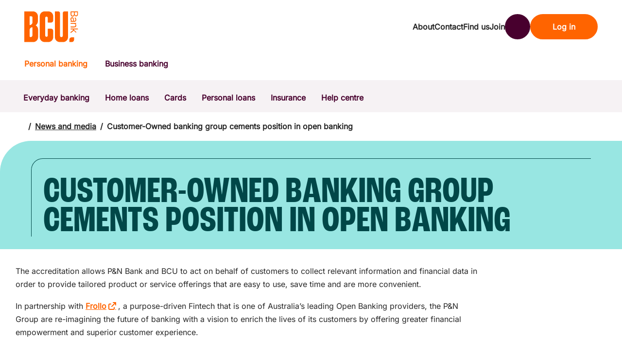

--- FILE ---
content_type: text/html; charset=utf-8
request_url: https://www.bcu.com.au/news-and-media/media-releases/customer-owned-banking-group-cements-position-in-open-banking/
body_size: 13773
content:



<!DOCTYPE html>
<html lang="en" class="">

<head>
    <!-- AssemblyFileVersion 2022.2.10.0 -->
    <!-- AssemblyVersion 2022.2.10.0 -->
    <!-- Build Number Production: CI - 66 -->

    <!-- LoadCSS polyfill for older browsers that don't support onload on link elements -->
    <script nonce="e61c9b7b-908c-4c60-8971-c1e5a294ab9b">
        /*! loadCSS. [c]2017 Filament Group, Inc. MIT License */
        !function(e){"use strict";var t=function(t,n,o,i){var r,d=e.document,l=d.createElement("link");if(n)r=n;else{var a=(d.body||d.getElementsByTagName("head")[0]).childNodes;r=a[a.length-1]}var s=d.styleSheets;if(i)for(var u=0;u<s.length;u++)s[u].href&&s[u].href.indexOf(t)>-1&&(r=s[u]);l.rel="stylesheet",l.href=t,l.media="only x",r.parentNode.insertBefore(l,i?r:r.nextSibling);var c=function(e){for(var t=l.href,n=s.length;n--;)if(s[n].href===t)return e();setTimeout(function(){c(e)})};return l.addEventListener&&l.addEventListener("load",function(){this.media=o||"all"}),l.onloadcssdefined=c,c(function(){l.media!==o&&(l.media=o||"all")}),l};"undefined"!=typeof exports?exports.loadCSS=t:e.loadCSS=t}("undefined"!=typeof global?global:this);
    </script>


        <link rel="preconnect" href="https://cdn.optimizely.com" crossorigin>
        <link rel="dns-prefetch" href="https://cdn.optimizely.com">
        <link rel="preconnect" href="https://logx.optimizely.com" crossorigin>
        <link rel="dns-prefetch" href="https://logx.optimizely.com">
        <link rel="preload" href="//cdn.optimizely.com/js/5980384677068800.js" as="script">

    <meta charset="utf-8">
    <meta http-equiv="X-UA-Compatible" content="IE=edge">
    <meta content="width=device-width, initial-scale=1" name="viewport" />
    <meta name="contentid" content="50152" />

        <meta name="google-site-verification" content="8DO95InrIlP414bZbIyQ-yqiwahFIIfq_TVNCfqJFTE" />
        <meta name="facebook-domain-verification" content="5qt350d9bovoc2xsjqifhlk54tghhx" />

    <link href="https://www.bcu.com.au/news-and-media/media-releases/customer-owned-banking-group-cements-position-in-open-banking/" rel="canonical" />
    <meta name="title" property="title" content="P&N Group cements position in Open Banking" />
<meta name="description" property="description" content="P&N Group partners with leading Australian fintech Frollo to re-imagine the future of open banking." />


    <link rel="shortcut icon" href="/favicon/bcu/favicon.ico">
<link rel="icon" type="image/png" sizes="32x32" href="/favicon/bcu/favicon-32x32.png">
<link rel="icon" type="image/png" sizes="16x16" href="/favicon/bcu/favicon-16x16.png">
<link rel="apple-touch-icon" sizes="180x180" href="/favicon/bcu/apple-touch-icon.png">
<link rel="manifest" href="/favicon/bcu/site.webmanifest">
<link rel="mask-icon" href="/favicon/bcu/safari-pinned-tab.svg" color="#ff6400">
<meta name="msapplication-config" property="msapplication-config" content="/favicon/bcu/browserconfig.xml" />
<meta name="apple-mobile-web-app-title" property="apple-mobile-web-app-title" content="BCU Bank" />
<meta name="application-name" property="application-name" content="BCU Bank" />
<meta name="msapplication-TileColor" property="msapplication-TileColor" content="#ffffff" />
<meta name="theme-color" property="theme-color" content="#ffffff" />
<meta name="format-detection" property="format-detection" content="telephone=no" />

    <title>P&N Group cements position in Open Banking | BCU Bank</title>
    <meta name="og:title" property="og:title" content="P&N Group cements position in Open Banking">
<meta name="og:type" property="og:type" content="article">
<meta name="og:url" property="og:url" content="https://www.bcu.com.au/news-and-media/media-releases/customer-owned-banking-group-cements-position-in-open-banking/">
<meta name="og:image" property="og:image" content="https://www.bcu.com.au/globalassets/bcu-bank/media/images---header/header__bcu-bank-og-image.jpg">
<meta name="og:description" property="og:description" content="P&N Group partners with leading Australian fintech Frollo to re-imagine the future of open banking.">
<meta name="og:locale" property="og:locale" content="en">
<meta name="article:content_type" property="article:content_type" content="Standard Page">
<meta name="article:published_time" property="article:published_time" content="07/04/2024 04:19:29 AM">
<meta name="article:modified_time" property="article:modified_time" content="7/4/2024 4:19:29 AM">


    
    
<script type="module" crossorigin nonce src="/static/bcu/assets/head.3b24b90c.js"></script>
<link rel="preload" as="style" href="/static/bcu/assets/head.fa647f07.css" onload="this.onload=null;this.rel='stylesheet'"><noscript><link rel="stylesheet" href="/static/bcu/assets/head.fa647f07.css"></noscript>

    <!-- Preload critical fonts to reduce latency -->
        <link rel="preload" href="/static/bcu/assets/Inter-Regular.ed1e24ce.woff2" as="font" type="font/woff2" crossorigin>
        <link rel="preload" href="/static/bcu/assets/SourceSerif4Roman-Regular.c2e86c14.woff2" as="font" type="font/woff2" crossorigin>

    <!-- Font Awesome Pro 7.1.0 - Optimized loading -->
    <!-- Critical FontAwesome CSS - load immediately -->
    <link rel="preload" href="/static/bcu/fontawesome-pro-7.1.0/css/fontawesome.min.css" as="style">
    <link rel="preload" href="/static/bcu/fontawesome-pro-7.1.0/css/regular.min.css" as="style">
    <link rel="stylesheet" type="text/css" href="/static/bcu/fontawesome-pro-7.1.0/css/fontawesome.min.css" />
    <link rel="stylesheet" type="text/css" href="/static/bcu/fontawesome-pro-7.1.0/css/regular.min.css" />
    
    <!-- Non-critical FontAwesome CSS - defer loading -->
    <link rel="preload" href="/static/bcu/fontawesome-pro-7.1.0/css/brands.min.css" as="style" onload="this.onload=null;this.rel='stylesheet'">
    <noscript><link rel="stylesheet" type="text/css" href="/static/bcu/fontawesome-pro-7.1.0/css/brands.min.css" /></noscript>

    
    


        <script src="//cdn.optimizely.com/js/5980384677068800.js"></script>

    <script nonce="e61c9b7b-908c-4c60-8971-c1e5a294ab9b" nonce="e61c9b7b-908c-4c60-8971-c1e5a294ab9b">
!function(T,l,y){var S=T.location,k="script",D="instrumentationKey",C="ingestionendpoint",I="disableExceptionTracking",E="ai.device.",b="toLowerCase",w="crossOrigin",N="POST",e="appInsightsSDK",t=y.name||"appInsights";(y.name||T[e])&&(T[e]=t);var n=T[t]||function(d){var g=!1,f=!1,m={initialize:!0,queue:[],sv:"5",version:2,config:d};function v(e,t){var n={},a="Browser";return n[E+"id"]=a[b](),n[E+"type"]=a,n["ai.operation.name"]=S&&S.pathname||"_unknown_",n["ai.internal.sdkVersion"]="javascript:snippet_"+(m.sv||m.version),{time:function(){var e=new Date;function t(e){var t=""+e;return 1===t.length&&(t="0"+t),t}return e.getUTCFullYear()+"-"+t(1+e.getUTCMonth())+"-"+t(e.getUTCDate())+"T"+t(e.getUTCHours())+":"+t(e.getUTCMinutes())+":"+t(e.getUTCSeconds())+"."+((e.getUTCMilliseconds()/1e3).toFixed(3)+"").slice(2,5)+"Z"}(),iKey:e,name:"Microsoft.ApplicationInsights."+e.replace(/-/g,"")+"."+t,sampleRate:100,tags:n,data:{baseData:{ver:2}}}}var h=d.url||y.src;if(h){function a(e){var t,n,a,i,r,o,s,c,u,p,l;g=!0,m.queue=[],f||(f=!0,t=h,s=function(){var e={},t=d.connectionString;if(t)for(var n=t.split(";"),a=0;a<n.length;a++){var i=n[a].split("=");2===i.length&&(e[i[0][b]()]=i[1])}if(!e[C]){var r=e.endpointsuffix,o=r?e.location:null;e[C]="https://"+(o?o+".":"")+"dc."+(r||"services.visualstudio.com")}return e}(),c=s[D]||d[D]||"",u=s[C],p=u?u+"/v2/track":d.endpointUrl,(l=[]).push((n="SDK LOAD Failure: Failed to load Application Insights SDK script (See stack for details)",a=t,i=p,(o=(r=v(c,"Exception")).data).baseType="ExceptionData",o.baseData.exceptions=[{typeName:"SDKLoadFailed",message:n.replace(/\./g,"-"),hasFullStack:!1,stack:n+"\nSnippet failed to load ["+a+"] -- Telemetry is disabled\nHelp Link: https://go.microsoft.com/fwlink/?linkid=2128109\nHost: "+(S&&S.pathname||"_unknown_")+"\nEndpoint: "+i,parsedStack:[]}],r)),l.push(function(e,t,n,a){var i=v(c,"Message"),r=i.data;r.baseType="MessageData";var o=r.baseData;return o.message='AI (Internal): 99 message:"'+("SDK LOAD Failure: Failed to load Application Insights SDK script (See stack for details) ("+n+")").replace(/\"/g,"")+'"',o.properties={endpoint:a},i}(0,0,t,p)),function(e,t){if(JSON){var n=T.fetch;if(n&&!y.useXhr)n(t,{method:N,body:JSON.stringify(e),mode:"cors"});else if(XMLHttpRequest){var a=new XMLHttpRequest;a.open(N,t),a.setRequestHeader("Content-type","application/json"),a.send(JSON.stringify(e))}}}(l,p))}function i(e,t){f||setTimeout(function(){!t&&m.core||a()},500)}var e=function(){var n=l.createElement(k);n.src=h;var e=y[w];return!e&&""!==e||"undefined"==n[w]||(n[w]=e),n.onload=i,n.onerror=a,n.onreadystatechange=function(e,t){"loaded"!==n.readyState&&"complete"!==n.readyState||i(0,t)},n}();y.ld<0?l.getElementsByTagName("head")[0].appendChild(e):setTimeout(function(){l.getElementsByTagName(k)[0].parentNode.appendChild(e)},y.ld||0)}try{m.cookie=l.cookie}catch(p){}function t(e){for(;e.length;)!function(t){m[t]=function(){var e=arguments;g||m.queue.push(function(){m[t].apply(m,e)})}}(e.pop())}var n="track",r="TrackPage",o="TrackEvent";t([n+"Event",n+"PageView",n+"Exception",n+"Trace",n+"DependencyData",n+"Metric",n+"PageViewPerformance","start"+r,"stop"+r,"start"+o,"stop"+o,"addTelemetryInitializer","setAuthenticatedUserContext","clearAuthenticatedUserContext","flush"]),m.SeverityLevel={Verbose:0,Information:1,Warning:2,Error:3,Critical:4};var s=(d.extensionConfig||{}).ApplicationInsightsAnalytics||{};if(!0!==d[I]&&!0!==s[I]){var c="onerror";t(["_"+c]);var u=T[c];T[c]=function(e,t,n,a,i){var r=u&&u(e,t,n,a,i);return!0!==r&&m["_"+c]({message:e,url:t,lineNumber:n,columnNumber:a,error:i}),r},d.autoExceptionInstrumented=!0}return m}(y.cfg);function a(){y.onInit&&y.onInit(n)}(T[t]=n).queue&&0===n.queue.length?(n.queue.push(a),n.trackPageView({})):a()}(window,document,{src: "https://js.monitor.azure.com/scripts/b/ai.2.gbl.min.js", crossOrigin: "anonymous", cfg: { instrumentationKey:'7bb17007-bb36-4355-83a9-ee2018bd87af' }});
</script>
<script nonce="e61c9b7b-908c-4c60-8971-c1e5a294ab9b" nonce="e61c9b7b-908c-4c60-8971-c1e5a294ab9b">
_iaq = [ ['client', '2a686b2f282b4a0babe9a52fd4db079b'], ['track', 'consume'] ]; !function(d,s){var ia=d.createElement(s);ia.async=1,s=d.getElementsByTagName(s)[0],ia.src='//s.APAC01.idio.episerver.net/ia.js',s.parentNode.insertBefore(ia,s)}(document,'script');
</script>

    

    <!-- Google Tag Manager -->
    <script nonce="e61c9b7b-908c-4c60-8971-c1e5a294ab9b">
        (function (w, d, s, l, i) {
            w[l] = w[l] || []; w[l].push({
                'gtm.start':
                    new Date().getTime(), event: 'gtm.js'
            }); var f = d.getElementsByTagName(s)[0],
                j = d.createElement(s), dl = l != 'dataLayer' ? '&l=' + l : ''; j.async = true; j.src =
                    'https://www.googletagmanager.com/gtm.js?id=' + i + dl; f.parentNode.insertBefore(j, f);
        })(window, document, 'script', 'dataLayer', 'GTM-KNWPCC');
    </script>
    <!-- End Google Tag Manager -->

    <script nonce="e61c9b7b-908c-4c60-8971-c1e5a294ab9b" type="text/javascript">
const metaTag = document.createElement('meta');

metaTag.name = 'google-site-verification';
metaTag.content = '8DO95InrIlP414bZbIyQ-yqiwahFIIfq_TVNCfqJFTE';

document.head.appendChild(metaTag);
</script>

</head>

<body data-theme="bcu">
    <a aria-label="Skip to main content" href="#main" class="bg-typography-1 skip-to-main-content-link">Skip to main
        content</a>
    






<div id="root">
    <div id="app" data-v-app>
        <div class="flex flex-col min-h-screen bg-grey-50">

    <navigation navigationobject='{"theme":"bcu","iconstyle":"fa-regular","disablegenesyschat":false,"logo":{"href":"/","src":"/globalassets/bcu-bank/media/bcu_bank_orange.svg","alt":"BCU Bank logo"},"nav":[{"data_bs_toggle":"collapse","data_bs_target":"#collapseAbout","aria_expanded":"false","aria_controls":"collapseAbout","type":"trigger","variant":"inline","iconPosition":"right","classes":"collapsed gap-1 items-end text-black px-0","buttonSize":"small","subnav":[{"label":"About BCU Bank","url":"/about/","ariaLabel":"About BCU Bank"},{"label":"Community","url":"/community/","ariaLabel":"Community"},{"label":"Careers","url":"/careers/","ariaLabel":"Careers"},{"label":"Corporate","url":"/corporate-information/","ariaLabel":"Corporate"},{"label":"Sustainability","url":"/about/sustainability/","ariaLabel":"Sustainability"},{"label":"News \u0026 media","url":"/news-and-media/","ariaLabel":"News \u0026 media"},{"label":"The Money Mindset","url":"/the-money-mindset/","ariaLabel":"The Money Mindset"}],"label":"About","url":"","ariaLabel":"About"},{"label":"Contact","url":"/contact/"},{"label":"Find us","url":"/find-us/"},{"label":"Join","url":"/join/"}],"actions":[{"data_bs_toggle":"collapse","data_bs_target":"#collapseSearch","aria_expanded":"false","aria_controls":"collapseSearch","type":"trigger","variant":"alternate","iconPosition":"only","iconClasses":"noflip","classes":"btn--primary-alternate btn--icon-only","subnav":[{"label":"BSB number 533-000","url":"/help-centre/general-enquiry/what-is-the-bsb-number/","ariaLabel":"BSB number 533-000"},{"label":"Calculators","url":"/calculators/","ariaLabel":"Calculators"},{"label":"Interest rates","url":"/help-centre/interest-rates/","ariaLabel":"Interest rates"},{"label":"Report a lost or stolen card","url":"/help-centre/cards/how-do-i-report-a-lost-or-stolen-card/","ariaLabel":"Report a lost or stolen card"},{"label":"Dispute a transaction","url":"/help-centre/payments/how-can-i-dispute-a-transaction/","ariaLabel":"Dispute a transaction"},{"label":"Forgotten password","url":"/help-centre/digital-banking/what-if-i-forget-my-internet-banking-password/","ariaLabel":"Forgotten password"},{"label":"Savings accounts","url":"/everyday-banking/savings-accounts/","ariaLabel":"Savings accounts"},{"label":"Confirmation of Payee","url":"/help-centre/payments/confirmation-of-payee/","ariaLabel":"Confirmation of Payee"}],"label":"Search","url":"/search-results/?q="},{"type":"button","variant":"primary-default","icon":{"fa":"fa-lock-keyhole"},"iconPosition":"left","classes":"gap-3","label":"Log in","url":"https://digital.bcu.com.au/"}],"tabs":[{"itemid":"bcu-personal-banking","label":"Personal banking","pageUrl":"/","activeTab":true,"mobileNavSimple":false,"icon":{"fa":"fa-circle-user"},"content":{"navbar":"bcu-personal-banking","items":[{"megamenu":{"introduction":{"icon":{"src":"/globalassets/bcu-bank/media/icons---feature/feature-icon__everyday-accounts--products.svg"},"mobileIcon":{"imgSrc":"","imgAlt":"","hoverImgSrc":"","hoverImgAlt":""},"title":"Spend and save your way","description":"Whether you\u0027re saving or spending, we have feature-packed accounts with no monthly fees. ","cta":{"href":"/everyday-banking/","text":"View all everyday banking","ariaLabel":"View all everyday banking"}},"links":[{"title":"Bank accounts","href":"","column":"1","items":[{"itemid":"bank-accounts1","label":"Everyday accounts","href":"/everyday-banking/everyday-bank-accounts/","mobileOnly":false,"ariaLabel":"Everyday accounts"},{"itemid":"bank-accounts2","label":"Savings accounts","href":"/everyday-banking/savings-accounts/","mobileOnly":false,"ariaLabel":"Savings accounts"},{"itemid":"bank-accounts3","label":"Term deposits","href":"/everyday-banking/term-deposits/","mobileOnly":false,"ariaLabel":"Term deposits"},{"itemid":"bank-accounts4","label":"Kids account","href":"/everyday-banking/savings-accounts/kids-savings-account/","mobileOnly":false,"ariaLabel":"Kids account"},{"itemid":"bank-accounts5","label":"Offset account","href":"/everyday-banking/everyday-bank-accounts/mortgage-offset-saver/","mobileOnly":false,"ariaLabel":"Offset account"}],"ariaLabel":"Bank accounts"},{"title":"Digital banking","href":"/everyday-banking/digital-banking/","column":"2","items":[{"itemid":"digital-banking1","label":"Mobile app","href":"/everyday-banking/digital-banking/mobile-app/","mobileOnly":false,"ariaLabel":"Mobile app"},{"itemid":"digital-banking2","label":"Budgeting app","href":"/everyday-banking/digital-banking/budgeting-app/","mobileOnly":false,"ariaLabel":"Budgeting app"}],"ariaLabel":"Digital banking"},{"title":"Ways to pay","href":"/everyday-banking/ways-to-pay/","column":"2","items":[{"itemid":"ways-to-pay1","label":"Digital wallets","href":"/cards/digital-wallets/","mobileOnly":false,"ariaLabel":"Digital wallets"},{"itemid":"ways-to-pay2","label":"International payments","href":"/everyday-banking/international-payments/","mobileOnly":false,"ariaLabel":"International payments"}],"ariaLabel":"Ways to pay"}],"actions":{"heading":"I want to","itemid":"1","items":[{"label":"Open an everyday account","href":"/everyday-banking/everyday-bank-accounts/open-an-account-online/","mobileOnly":false,"ariaLabel":"Open an everyday account"},{"label":"Open a term deposit","href":"/everyday-banking/term-deposits/open-a-term-deposit/","mobileOnly":false,"ariaLabel":"Open a term deposit"},{"label":"View interest rates","href":"/help-centre/interest-rates/","mobileOnly":false,"ariaLabel":"View interest rates"},{"label":"Join BCU Bank","href":"/join/","mobileOnly":false,"ariaLabel":"Join BCU Bank"}]},"options":[{"label":"Get in touch","href":"/contact/","icon":{"src":"/globalassets/bcu-bank/media/icons---feature/icon__feature--headet.svg"},"ariaLabel":"Get in touch"},{"label":"Savings calculator","href":"/calculators/savings-and-term-deposit-calculator/","icon":{"src":"/globalassets/bcu-bank/media/icons---feature/icon__feature--calculator.svg"},"ariaLabel":"Savings calculator"},{"label":"Your Financial Wellness","href":"/help-centre/financial-assistance/your-financial-wellness/","icon":{"src":"/globalassets/bcu-bank/media/icons---basic/feature-icon__financial-wellbeing--basic--eggplant.svg"},"ariaLabel":"Your Financial Wellness"},{"label":"Help with my account","href":"/help-centre/bank-accounts/","icon":{"src":"/globalassets/bcu-bank/media/icons---basic/feature-icon__member-cog--basic--eggplant.svg"},"ariaLabel":"Help with my account"}]},"itemid":"bcu-personal-banking1","label":"Everyday banking","href":"","mobileOnly":false,"ariaLabel":"Everyday banking"},{"megamenu":{"introduction":{"icon":{"src":"/globalassets/bcu-bank/media/icons---feature/feature-icon__home-loans--products.svg"},"mobileIcon":{"imgSrc":"","imgAlt":"","hoverImgSrc":"","hoverImgAlt":""},"title":"Getting started with BCU\u0027s home loans","description":"Whether you\u0027re looking to buy a new home, refinance an existing loan or access the equity in your property, we\u0027ve got a range of home loans with competitive rates and flexible options for you to choose from.","cta":{"href":"/home-loans/","text":"View all home loans","ariaLabel":"View all home loans"}},"links":[{"title":"Owner-occupied home loans","href":"/home-loans/owner-occupier/","column":"1","items":[{"itemid":"owner-occupied-home-loans1","label":"OMG Home Loan","href":"/home-loans/owner-occupier/omg-home-loan/","mobileOnly":false,"ariaLabel":"OMG Home Loan"},{"itemid":"owner-occupied-home-loans2","label":"Fixed Rate Home Loan","href":"/home-loans/owner-occupier/fixed-rate-home-loan/","mobileOnly":false,"ariaLabel":"Fixed Rate Home Loan"},{"itemid":"owner-occupied-home-loans3","label":"Offset Home Loan","href":"/home-loans/owner-occupier/offset-home-loan/","mobileOnly":false,"ariaLabel":"Offset Home Loan"}],"ariaLabel":"Owner-occupied home loans"},{"title":"Specialty home loans","href":"","column":"1","items":[{"itemid":"specialty-home-loans1","label":"Bridging loan","href":"/home-loans/owner-occupier/bridging-loan/","mobileOnly":false,"ariaLabel":"Bridging loan"},{"itemid":"specialty-home-loans2","label":"Line of Credit Home Loan","href":"/home-loans/owner-occupier/line-of-credit-home-loan/","mobileOnly":false,"ariaLabel":"Line of Credit Home Loan"}],"ariaLabel":"Specialty home loans"},{"title":"Investor home loans","href":"/home-loans/investor/","column":"2","items":[{"itemid":"investor-home-loans1","label":"Basic Investment Loan","href":"/home-loans/investor/basic-investment-loan/","mobileOnly":false,"ariaLabel":"Basic Investment Loan"},{"itemid":"investor-home-loans2","label":"Variable Rate Investment Home Loan","href":"/home-loans/investor/variable-investment-home-loan/","mobileOnly":false,"ariaLabel":"Variable Rate Investment Home Loan"},{"itemid":"investor-home-loans3","label":"Investment Fixed Rate Loan","href":"/home-loans/investor/investment-fixed-rate-loan/","mobileOnly":false,"ariaLabel":"Investment Fixed Rate Loan"}],"ariaLabel":"Investor home loans"},{"title":"Mobile lenders","href":"/home-loans/home-lending-specialists/","column":"2","items":[{"itemid":"mobile-lenders1","label":"Virtual lenders","href":"/home-loans/virtual-lenders/","mobileOnly":false,"ariaLabel":"Virtual lenders"}],"ariaLabel":"Mobile lenders"}],"actions":{"heading":"I want to","itemid":"2","items":[{"label":"Buy my first home","href":"/home-loans/buy-my-first-home/","mobileOnly":false,"ariaLabel":"Buy my first home"},{"label":"Refinance my home loan","href":"/home-loans/refinance-my-home-loan/","mobileOnly":false,"ariaLabel":"Refinance my home loan"},{"label":"Buy an investment property","href":"/home-loans/buy-an-investment-property/","mobileOnly":false,"ariaLabel":"Buy an investment property"},{"label":"Get a free property report","href":"/home-loans/free-online-property-report/","mobileOnly":false,"ariaLabel":"Get a free property report"},{"label":"View interest rates","href":"/help-centre/interest-rates/home-loan-interest-rates/","mobileOnly":false,"ariaLabel":"View interest rates"}]},"options":[{"label":"Speak to an expert","href":"/forms/home-loan-enquiry/","icon":{"src":"/globalassets/bcu-bank/media/icons---basic/feature-icon__headset--basic--eggplant.svg"},"ariaLabel":"Speak to an expert about home loans"},{"label":"Book an appointment","href":"/forms/home-loan-appointment/","icon":{"src":"/globalassets/bcu-bank/media/icons---basic/feature-icon__calendar--basic--eggplant.svg"},"ariaLabel":"Book an appointment"},{"label":"Home loan calculators","href":"/calculators/","icon":{"src":"/globalassets/bcu-bank/media/icons---basic/feature-icon__house-calculator--basic--eggplant.svg"},"ariaLabel":"Home loan calculators"},{"label":"Help with my home loan","href":"/help-centre/home-loans/","icon":{"src":"/globalassets/bcu-bank/media/icons---basic/feature-icon__member-cog--basic--eggplant.svg"},"ariaLabel":"Help with my home loan"}]},"itemid":"bcu-personal-banking2","label":"Home loans","href":"","mobileOnly":false,"ariaLabel":"Home loans"},{"megamenu":{"introduction":{"icon":{"src":"/globalassets/bcu-bank/media/icons---feature/feature-icon__cards--products.svg"},"mobileIcon":{"imgSrc":"","imgAlt":"","hoverImgSrc":"","hoverImgAlt":""},"title":"Card access to suit your needs","description":"Whether you need a debit card for everyday banking, or a credit card for emergency expenses or travel, you can choose the card that\u0027s right for you.","cta":{"href":"/cards/","text":"View all cards","ariaLabel":"View all cards"}},"links":[{"title":"Credit cards","href":"/cards/credit-cards/","column":"1","items":[{"itemid":"credit-cards1","label":"Classic Credit Card","href":"/cards/credit-cards/classic-credit-card/","mobileOnly":false,"ariaLabel":"Classic Credit Card"},{"itemid":"credit-cards2","label":"Rewards Credit Card","href":"/cards/credit-cards/rewards-credit-card/","mobileOnly":false,"ariaLabel":"Rewards Credit Card"}],"ariaLabel":"Credit cards"},{"title":"Other cards","href":"","column":"1","items":[{"itemid":"other-cards1","label":"Visa Debit card","href":"/cards/visa-debit-card/","mobileOnly":false,"ariaLabel":"Visa Debit card"},{"itemid":"other-cards2","label":"Cash passport","href":"/everyday-banking/international-payments/cash-passport/","mobileOnly":false,"ariaLabel":"Cash passport"}],"ariaLabel":"Other cards"},{"title":"Digital wallets","href":"/cards/digital-wallets/","column":"2","items":[{"itemid":"digital-wallets1","label":"Apple Pay","href":"/cards/digital-wallets/apple-pay/","mobileOnly":false,"ariaLabel":"Apple Pay"},{"itemid":"digital-wallets2","label":"Google Pay","href":"/cards/digital-wallets/google-pay/","mobileOnly":false,"ariaLabel":"Google Pay"},{"itemid":"digital-wallets3","label":"Samsung Pay","href":"/cards/digital-wallets/samsung-pay/","mobileOnly":false,"ariaLabel":"Samsung Pay"}],"ariaLabel":"Digital wallets"}],"actions":{"heading":"I want to","itemid":"3","items":[{"label":"Compare credit cards","href":"/cards/credit-cards/","mobileOnly":false,"ariaLabel":"Compare credit cards"},{"label":"Report a lost or stolen card?","href":"/help-centre/cards/how-do-i-report-a-lost-or-stolen-card/","mobileOnly":false,"ariaLabel":"Report a lost or stolen card?"},{"label":"Dispute a card transaction","href":"/help-centre/payments/how-can-i-dispute-a-transaction/","mobileOnly":false,"ariaLabel":"Dispute a card transaction"},{"label":"Block or restrict card access","href":"/help-centre/cards/how-do-i-use-card-controls/","mobileOnly":false,"ariaLabel":"Block or restrict card access"}]},"options":[{"label":"Speak to an expert","href":"/forms/credit-card-enquiry/","icon":{"src":"/globalassets/bcu-bank/media/icons---basic/feature-icon__headset--basic--eggplant.svg"},"ariaLabel":"Speak to an expert about credit cards"},{"label":"Help with my credit card","href":"/help-centre/credit-cards/","icon":{"src":"/globalassets/bcu-bank/media/icons---basic/feature-icon__member-cog--basic--eggplant.svg"},"ariaLabel":"Help with my credit card"}]},"itemid":"bcu-personal-banking3","label":"Cards","href":"","mobileOnly":false,"ariaLabel":"Cards"},{"megamenu":{"introduction":{"icon":{"src":"/globalassets/bcu-bank/media/icons---feature/feature-icon__personal-loans--products.svg"},"mobileIcon":{"imgSrc":"","imgAlt":"","hoverImgSrc":"","hoverImgAlt":""},"title":"Get the  freedom you need with our personal loans","description":"Our car loans and personal loans have competitive interest rates, low fees, and flexible repayment options to give you the freedom you need.","cta":{"href":"/personal-loans/","text":"View all personal loans","ariaLabel":"View all personal loans"}},"links":[{"title":"Personal loans","href":"/personal-loans/","column":"1","items":[{"itemid":"personal-loans1","label":"Secured personal loan","href":"/personal-loans/secured-personal-loan/","mobileOnly":false,"ariaLabel":"Secured personal loan"},{"itemid":"personal-loans2","label":"Unsecured personal loan","href":"/personal-loans/unsecured-personal-loan/","mobileOnly":false,"ariaLabel":"Unsecured personal loan"}],"ariaLabel":"Personal loans"},{"href":"","column":"2","items":[{"itemid":"1","label":"Car loan","href":"/personal-loans/car-loan/","mobileOnly":false,"ariaLabel":"Car loan"},{"itemid":"2","label":"Debt consolidation loan","href":"/personal-loans/debt-consolidation-loan/","mobileOnly":false,"ariaLabel":"Debt consolidation loan"},{"itemid":"3","label":"Travel loan","href":"/personal-loans/travel-loan/","mobileOnly":false,"ariaLabel":"Travel loan"}]}],"actions":{"heading":"I want to","itemid":"4","items":[{"label":"Refinance my personal loan","href":"/help-centre/personal-loans/how-can-i-refinance-my-personal-loan/","mobileOnly":false,"ariaLabel":"Refinance my personal loan"},{"label":"Redraw from my personal loan","href":"/help-centre/digital-banking/how-do-i-redraw-from-my-loan-using-internet-banking/","mobileOnly":false,"ariaLabel":"Redraw from my personal loan"},{"label":"Compare personal loans","href":"/personal-loans/","mobileOnly":false,"ariaLabel":"Compare personal loans"},{"label":"View interest rates","href":"/help-centre/interest-rates/personal-loan-interest-rates/","mobileOnly":false,"ariaLabel":"View interest rates"}]},"options":[{"label":"Speak to an expert","href":"/forms/personal-loan-enquiry/","icon":{"src":"/globalassets/bcu-bank/media/icons---basic/feature-icon__headset--basic--eggplant.svg"},"ariaLabel":"Speak to an expert about personal loans"},{"label":"Repayment calculator","href":"/calculators/personal-loan-repayment-calculator/","icon":{"src":"/globalassets/bcu-bank/media/icons---basic/feature-icon__calculator--basic--eggplant.svg"},"ariaLabel":"Repayment calculator"},{"label":"Help with my personal loan","href":"/help-centre/personal-loans/","icon":{"src":"/globalassets/bcu-bank/media/icons---basic/feature-icon__member-cog--basic--eggplant.svg"},"ariaLabel":"Help with my personal loan"}]},"itemid":"bcu-personal-banking4","label":"Personal loans","href":"","mobileOnly":false,"ariaLabel":"Personal loans"},{"megamenu":{"introduction":{"icon":{"src":"/globalassets/bcu-bank/media/icons---feature/feature-icon__insurance--products.svg"},"mobileIcon":{"imgSrc":"","imgAlt":"","hoverImgSrc":"","hoverImgAlt":""},"title":"Insuring for the life events that matter","description":"Feel confident and secure knowing that we will be right there with you.","cta":{"href":"/insurance/","text":"View all insurance","ariaLabel":"View all insurance"}},"links":[{"href":"","column":"1","items":[{"itemid":"1","label":"Car insurance","href":"/insurance/car/","mobileOnly":false,"ariaLabel":"Car insurance"},{"itemid":"2","label":"Home insurance","href":"/insurance/home/","mobileOnly":false,"ariaLabel":"Home insurance"},{"itemid":"3","label":"Landlords insurance","href":"/insurance/landlord/","mobileOnly":false,"ariaLabel":"Landlords insurance"},{"itemid":"4","label":"Motorcycle insurance","href":"/insurance/motorcycle/","mobileOnly":false,"ariaLabel":"Motorcycle insurance"}]},{"href":"","column":"2","items":[{"itemid":"1","label":"Caravan insurance","href":"/insurance/caravan/","mobileOnly":false,"ariaLabel":"Caravan insurance"},{"itemid":"2","label":"Boat insurance","href":"/insurance/boat/","mobileOnly":false,"ariaLabel":"Boat insurance"},{"itemid":"3","label":"Trailer insurance","href":"/insurance/trailer/","mobileOnly":false,"ariaLabel":"Trailer insurance"},{"itemid":"4","label":"Travel insurance","href":"/insurance/travel/","mobileOnly":false,"ariaLabel":"Travel insurance"}]}],"actions":{"heading":"I want to","itemid":"5","items":[{"label":"Get a car insurance quote","href":"https://bcu.cgu.com.au/get-cover/motor/","mobileOnly":false,"ariaLabel":"Get a car insurance quote"},{"label":"Get a home insurance quote","href":"https://bcu.cgu.com.au/get-cover/home/","mobileOnly":false,"ariaLabel":"Get a home insurance quote"},{"label":"Get a landlords insurance quote","href":"https://bcu.cgu.com.au/get-cover/landlord/","mobileOnly":false,"ariaLabel":"Get a landlords insurance quote"},{"label":"Get travel insurance","href":"https://cgu.insurancebycovermore.com/?alphaCode=CGW0004","mobileOnly":false,"ariaLabel":"Get travel insurance"}]},"options":[{"label":"Calculators","href":"/calculators/","icon":{"src":"/globalassets/bcu-bank/media/icons---basic/feature-icon__calculator--basic--eggplant.svg"},"ariaLabel":"Calculators"},{"label":"Make a claim","href":"https://www.cgu.com.au/claims","icon":{"src":"/globalassets/bcu-bank/media/icons---basic/feature-icon__document-scroll--basic--eggplant.svg"},"ariaLabel":"Make a claim"},{"label":"Manage my insurance online","href":"https://bcu.cgu.com.au/my-account","icon":{"src":"/globalassets/bcu-bank/media/icons---basic/feature-icon__document-scroll-tick-seal--basic--eggplant.svg"},"ariaLabel":"Manage my insurance online"},{"label":"Help with my policy","href":"/help-centre/insurance/","icon":{"src":"/globalassets/bcu-bank/media/icons---basic/feature-icon__member-cog--basic--eggplant.svg"},"ariaLabel":"Help with my policy"}]},"itemid":"bcu-personal-banking5","label":"Insurance","href":"","mobileOnly":false,"ariaLabel":"Insurance"},{"megamenu":{"introduction":{"icon":{"src":"/globalassets/bcu-bank/media/icons---feature/feature-icon__help-and-support--products.svg"},"mobileIcon":{"imgSrc":"","imgAlt":"","hoverImgSrc":"","hoverImgAlt":""},"title":"BCU Bank are by your side","description":"Sometimes you need a little support. Explore helpful articles, talk to the team, or drop into your local branch. Because you don’t have to face challenges alone.","cta":{"href":"/help-centre/","text":"Visit the help centre","ariaLabel":"Visit the help centre"}},"links":[{"title":"Help and support","href":"/help-centre/","column":"1","items":[{"itemid":"help-and-support1","label":"Digital banking","href":"/help-centre/digital-banking/","mobileOnly":false,"ariaLabel":"Digital banking help and support"},{"itemid":"help-and-support2","label":"Payments","href":"/help-centre/payments/","mobileOnly":false,"ariaLabel":"Payments help and support"},{"itemid":"help-and-support3","label":"Cards","href":"/help-centre/cards/","mobileOnly":false,"ariaLabel":"Cards help and support"},{"itemid":"help-and-support4","label":"Home loans","href":"/help-centre/home-loans/","mobileOnly":false,"ariaLabel":"Home loans help and support"},{"itemid":"help-and-support5","label":"Credit cards","href":"/help-centre/credit-cards/","mobileOnly":false,"ariaLabel":"Credit cards help and support"},{"itemid":"help-and-support6","label":"Travel and international","href":"/help-centre/travel-and-international/","mobileOnly":false,"ariaLabel":"Travel and international help and support"}],"ariaLabel":"Help and support"},{"title":"Security and scams","href":"/help-centre/security/","column":"2","items":[{"itemid":"security-and-scams1","label":"Staying safe online","href":"/help-centre/security/staying-safe-online/","mobileOnly":false,"ariaLabel":"Staying safe online"}],"ariaLabel":"Security and scams"},{"title":"Life events and support","href":"","column":"2","items":[{"itemid":"life-events-and-support1","label":"Financial assistance","href":"/help-centre/financial-assistance/","mobileOnly":false,"ariaLabel":"Financial assistance"},{"itemid":"life-events-and-support2","label":"Financial abuse","href":"/help-centre/financial-abuse/","mobileOnly":false,"ariaLabel":"Financial abuse"},{"itemid":"life-events-and-support3","label":"Deceased estates","href":"/help-centre/deceased-estate/","mobileOnly":false,"ariaLabel":"Deceased estates"}],"ariaLabel":"Life events and support"}],"actions":{"heading":"I want help to...","itemid":"6","items":[{"label":"Apply for financial hardship","href":"/help-centre/financial-hardship/","mobileOnly":false,"ariaLabel":"Apply for financial hardship"},{"label":"Dispute a transaction","href":"/help-centre/payments/how-can-i-dispute-a-transaction/","mobileOnly":false,"ariaLabel":"Dispute a transaction"},{"label":"Change my transfer limits","href":"/help-centre/digital-banking/how-do-i-change-my-digital-banking-transfer-limit/","mobileOnly":false,"ariaLabel":"Change my transfer limits"},{"label":"Reset my password","href":"/help-centre/digital-banking/how-do-i-reset-my-internet-banking-password/","mobileOnly":false,"ariaLabel":"Reset my password"},{"label":"Report a lost or stolen card","href":"/help-centre/cards/how-do-i-report-a-lost-or-stolen-card/","mobileOnly":false,"ariaLabel":"Report a lost or stolen card"},{"label":"Use digital banking","href":"/help-centre/digital-banking/","mobileOnly":false,"ariaLabel":"Use digital banking"}]},"options":[{"label":"Get in touch","href":"/contact/","icon":{"src":"/globalassets/bcu-bank/media/icons---basic/feature-icon__headset--basic--eggplant.svg"},"ariaLabel":"Get in touch"},{"label":"Scam alerts","href":"/help-centre/security/scam-security-alerts/","icon":{"src":"/globalassets/bcu-bank/media/icons---basic/feature-icon__dollar-alert--basic--eggplant.svg"},"ariaLabel":"Scam alerts"},{"label":"Interest rates","href":"/help-centre/interest-rates/","icon":{"src":"/globalassets/bcu-bank/media/icons---basic/feature-icon__percentage--basic--eggplant.svg"},"ariaLabel":"Interest rates"},{"label":"Feedback","href":"/contact/feedback/","icon":{"src":"/globalassets/bcu-bank/media/icons---basic/feature-icon__speech-bubbles--basic--eggplant.svg"},"ariaLabel":"Feedback"}]},"itemid":"bcu-personal-banking6","label":"Help centre","href":"","mobileOnly":false,"ariaLabel":"Help centre"},{"megamenu":{"introduction":{"mobileIcon":{"imgSrc":"","imgAlt":"","hoverImgSrc":"","hoverImgAlt":""}},"links":[{"href":"","column":"1","items":[{"itemid":"1","label":"About BCU Bank","href":"/about/","mobileOnly":false,"ariaLabel":"About BCU Bank"},{"itemid":"2","label":"Community","href":"/community/","mobileOnly":false,"ariaLabel":"Community"},{"itemid":"3","label":"Careers","href":"/careers/","mobileOnly":false,"ariaLabel":"Careers"},{"itemid":"4","label":"Corporate","href":"/corporate-information/","mobileOnly":false,"ariaLabel":"Corporate"},{"itemid":"5","label":"Sustainability","href":"/about/sustainability/","mobileOnly":false,"ariaLabel":"Sustainability"},{"itemid":"6","label":"News and media","href":"/news-and-media/","mobileOnly":false,"ariaLabel":"News and media"},{"itemid":"7","label":"The Money Mindset","href":"/the-money-mindset/","mobileOnly":false,"ariaLabel":"The Money Mindset"},{"itemid":"8","label":"Find us","href":"/find-us/","mobileOnly":false,"ariaLabel":"Find us"}]}],"actions":{"itemid":"7"},"options":[]},"itemid":"bcu-personal-banking7","label":"About","href":"","mobileOnly":true,"ariaLabel":"About"}]}},{"itemid":"bcu-business-banking","label":"Business banking","pageUrl":"/business-banking/","activeTab":false,"mobileNavSimple":true,"icon":{"fa":"fa-building"},"content":{"navbar":"bcu-business-banking","items":[{"megamenu":{"introduction":{"mobileIcon":{"imgSrc":"","imgAlt":"","hoverImgSrc":"","hoverImgAlt":""}},"links":[],"actions":{"itemid":"1"},"options":[]},"itemid":"bcu-business-banking1","label":"Business banking","href":"/business-banking/","mobileOnly":true,"ariaLabel":"Business banking"},{"megamenu":{"introduction":{"mobileIcon":{"imgSrc":"","imgAlt":"","hoverImgSrc":"","hoverImgAlt":""}},"links":[],"actions":{"itemid":"2"},"options":[]},"itemid":"bcu-business-banking2","label":"Bank accounts","href":"/business-banking/bank-accounts/","mobileOnly":false,"ariaLabel":"Bank accounts"},{"megamenu":{"introduction":{"mobileIcon":{"imgSrc":"","imgAlt":"","hoverImgSrc":"","hoverImgAlt":""}},"links":[],"actions":{"itemid":"3"},"options":[]},"itemid":"bcu-business-banking3","label":"Payments","href":"/business-banking/payments/","mobileOnly":false,"ariaLabel":"Payments"},{"megamenu":{"introduction":{"mobileIcon":{"imgSrc":"","imgAlt":"","hoverImgSrc":"","hoverImgAlt":""}},"links":[],"actions":{"itemid":"4"},"options":[]},"itemid":"bcu-business-banking4","label":"Business loans","href":"/business-banking/business-loans/","mobileOnly":false,"ariaLabel":"Business loans"},{"megamenu":{"introduction":{"mobileIcon":{"imgSrc":"","imgAlt":"","hoverImgSrc":"","hoverImgAlt":""}},"links":[],"actions":{"itemid":"5"},"options":[]},"itemid":"bcu-business-banking5","label":"Agribusiness","href":"/business-banking/agribusiness/","mobileOnly":false,"ariaLabel":"Agribusiness"},{"megamenu":{"introduction":{"mobileIcon":{"imgSrc":"","imgAlt":"","hoverImgSrc":"","hoverImgAlt":""}},"links":[],"actions":{"itemid":"6"},"options":[]},"itemid":"bcu-business-banking6","label":"Property finance","href":"/business-banking/property-finance/","mobileOnly":false,"ariaLabel":"Property finance"},{"megamenu":{"introduction":{"mobileIcon":{"imgSrc":"","imgAlt":"","hoverImgSrc":"","hoverImgAlt":""}},"links":[],"actions":{"itemid":"7"},"options":[]},"itemid":"bcu-business-banking7","label":"Our team","href":"/business-banking/relationship-managers/","mobileOnly":false,"ariaLabel":"Our team"},{"megamenu":{"introduction":{"mobileIcon":{"imgSrc":"","imgAlt":"","hoverImgSrc":"","hoverImgAlt":""}},"links":[],"actions":{"itemid":"8"},"options":[]},"itemid":"bcu-business-banking8","label":"Help centre","href":"/business-banking/help-centre/","mobileOnly":false,"ariaLabel":"Help centre"}]}}],"bottomnav":[{"type":"button","variant":"footernav","icon":{"fa":"fa-phone"},"iconPosition":"top","iconClasses":"fa-regular text-primary-1","classes":"gap-1 w-full","buttonSize":"medium","label":"Call us","url":"tel:1300228228"},{"type":"button","variant":"footernav","icon":{"fa":"fa-comment-question"},"iconPosition":"top","iconClasses":"fa-regular text-primary-1","classes":"gap-1 w-full","buttonSize":"medium","label":"Chat now","url":"/contact/"},{"type":"button","variant":"footernav","icon":{"fa":"fa-lock-keyhole"},"iconPosition":"top","iconClasses":"fa-regular text-primary-1","classes":"gap-1 w-full","buttonSize":"medium","label":"Login","url":"https://digital.bcu.com.au/"}]}'></navigation>
            <main id="main" class="flex-grow flex flex-col">
    <div class="bg-style">
        <div class="hidden lg:block container py-4 lg:pl-[3.125rem] xl:pl-[4.125rem]">
            <ul class="flex items-start">
                        <li class="breadcrumb-list">
                            <a href="/" class="breadcrumb-link" aria-label="Return to home page">
                                <span class="icon-primary">
                                    <i class="fa-regular fa-house"></i>
                                </span>
                            </a>
                                <span class="mx-2">/</span>
                        </li>
                        <li class="breadcrumb-list overflow-hidden">
                            <a href="/news-and-media/" class="breadcrumb-link truncate" aria-label="News and media">News and media</a>
                            <span class="mx-2">/</span>
                        </li>
                        <li class="breadcrumb-list shrink-0">
                            Customer-Owned banking group cements position in open banking
                        </li>
            </ul>
        </div>
    </div>
                


<div><div>

        <div class="bg-background-1 lg:bg-background-1">
            <div class="bcu-header-banner slim section--light-bg-3 relative rounded-tl-[32px] lg:rounded-tl-[64px]">
                <div class="container py-9 px-9 md:px-16 xl:px-0">
                    <div class="border-l border-t rounded-tl-3xl px-6 pt-8 lg:pt-10">
                            <h1>Customer-Owned banking group cements position in open banking</h1>
                    </div>
                </div>
            </div>
        </div>
</div></div>

<div class="standard-page">
    


<section class="relative">
    <div class="container content_block relative pt-6 md:pt-8 xl:pt-12 pb-6 md:pb-8 xl:pb-12 pl-6 md:pl-8 xl:pl-12 pr-6 md:pr-8 xl:pr-12 ">
        
<div>

<div class="richtext pt-0 md:pt-0 xl:pt-0 pb-0 md:pb-0 xl:pb-0 pl-0 md:pl-0 xl:pl-0 pr-0 md:pr-0 xl:pr-0" data-component="richtext">
    
<p>The accreditation allows P&amp;N Bank and BCU to act on behalf of customers to collect relevant information and financial data in order to provide tailored product or service offerings that are easy to use, save time and are more convenient.</p>
<p>In partnership with&nbsp;<a class="external_link" title="Frollo website" href="https://frollo.com.au/" target="_blank" rel="noopener" data-uw-rm-brl="PR" data-uw-original-href="https://frollo.com.au/" aria-label="Frollo - open in a new tab" data-uw-rm-ext-link="">Frollo</a>, a&nbsp;purpose-driven Fintech that is one of Australia&rsquo;s leading Open Banking providers, the P&amp;N Group are re-imagining the future of banking with a vision to enrich the lives of its customers by offering greater financial empowerment and superior customer experience.&nbsp;</p>
<p>Research conducted with more than 500 respondents by Frollo showed that one in three consumers would consider switching banks to obtain access to at least one of the Open Banking features. A separate study by P&amp;N Group found 45% of people would feel comfortable sharing information with trusted organisations to receive better advice and solutions.</p>
<p>P&amp;N Group Chief Transformation Officer, Phil Thistlethwaite said the Group&rsquo;s five-year transformation journey focuses on making banking easier for its customers, and that includes placing more control in customers&rsquo; hands giving them more control of their overall financial situation and well-being.</p>
<p>&ldquo;We will initially offer customers a more holistic and enriching digital experience through our Open Banking Personal Financial Empowerment (PFE) platform to be launched in early 2022, which will complement our P&amp;N Bank and BCU retail brands&rsquo; existing suite of digital banking tools,&rdquo; Mr Thistlethwaite said.</p>
<p>&ldquo;By offering customer-centric technology that solves key financial pain points, such as money management and the home loan application process, not only will we make it easy to bank with us, we will also make it easy for our customers to get ahead.&rdquo;</p>
<p>While the banking industry has increased its focus on digital and mobile banking offerings over the past ten years, the COVID-19 pandemic has fast-tracked the need for greater investment in technology to support a seismic shift in habits which is unlikely to slow down or return to pre-COVID levels.</p>
<p>Recent RFi research reported that since the first half of 2019 mobile banking has risen 41% as preferred channel to conduct day-to-day banking activities (global average), while there was a 33% decline in desktop or laptop computers as the preferred channel. It also found that 55% of Australians would use mobile banking more in the future, while 45% said they would keep using it as they are now.</p>
<p>&ldquo;Consumer trust is going to be a key element in the take-up of this new way of banking,&rdquo; added Mr Thistlethwaite.</p>
<p>&ldquo;That&rsquo;s why we&rsquo;ve partnered with Frollo, a trusted organisation, to deliver an Open Banking solution that ensure customers can safely and securely share and manage their data and information.</p>
<p>&ldquo;The biggest change to banking we&rsquo;ve seen in years is just around the corner, and we&rsquo;re inspired and motivated to leverage this to create a bright future for our customers.&rdquo;</p>
</div></div>
    </div>    
</section>
</div>
            </main>




<footer class="footer flex justify-center pt-16 pb-12 md:pt-16 md:pb-[5.5rem] lg:px-12 xl:px-0 text-base text-typography-7 bg-background-5">
    <div class="container lg:border-t lg:border-l lg:rounded-tl-[32px] border-primary-1">

            <button type="button" id="custom-launcher-desktop"
                class=" hidden sm:flex btn items-center justify-center  font-semibold hover:no-underline border-2  rounded-[1.5625rem] px-[1.25rem] py-3 m-0 gap-3 w-[11.4375rem] h-[3.125rem] chat-button-style">
                <i class="fa-regular fa-comment-question"></i>
                Chat with us
            </button>
            <div class="pl-6 md:pl-8 bcu-footer-top" data-component="footer__top">
                <div class="hidden lg:grid grid-cols-2 lg:m-auto">
                    <div class="pr-16">
                            <div aria-hidden="true"
                                class="font-h-black font-bold text-[64px]/[51.2px] uppercase pt-10 pb-6 tagline">
                                Because you
                            </div>
                    </div>
                    <div class="pt-10 app-logo-desktop">
                        <app-store appstore-img-src="/globalassets/appstore.54dcf0d9.svg"appstore-img-alt="Download on the App Store"appstore-link="https://itunes.apple.com/us/app/bcu-connect/id1179612720?ls=1&mt=8"appstore-link-target=""appstore-aria-label="Download BCU Connect on the App Store"appstore-title=""playstore-img-src="/globalassets/gplay.d2f7871b.svg"playstore-img-alt="Get it on Google Play"playstore-link="https://play.google.com/store/apps/details?id=com.bcu.au.bcu_Connect&hl=en&pcampaignid=MKT-Other-global-all-co-prtnr-py-PartBadge-Mar2515-1"playstore-link-target=""playstore-aria-label="Get the BCU Connect on Google Play"playstore-title=""></app-store>
                        <div class="pl-16">
<img class="w-[156px] min-w-[156px] h-[90px] min-h-[90px]" src="/globalassets/bcu-bank/media/bcu_bank_orange.svg"  alt="BCU Bank logo" />                        </div>
                    </div>
                </div>
                <div class="lg:flex">
                    <div class="grid grid-cols-1 lg:grid lg:grid-cols-3 lg:w-3/5 footer__top__links"
                        data-component="footer__top__links">


<div class="footer--toplinks order-2 lg:order-none">
        <h2 class="footer--heading">About</h2>
    <ul class="footer--toplinks-list">
        



<li class="font-bold">
BSB 533-000</li>



<li class="">
        <a class="link--footer" href="/about/" aria-label="About BCU Bank">
            About BCU Bank
        </a>
</li>



<li class="">
        <a class="link--footer" href="/community/" aria-label="Community">
            Community
        </a>
</li>



<li class="">
        <a class="link--footer" href="/careers/" aria-label="Careers">
            Careers
        </a>
</li>



<li class="">
        <a class="link--footer" href="/news-and-media/" aria-label="News and media">
            News and media
        </a>
</li>



<li class="">
        <a class="link--footer" href="/corporate-information/" aria-label="Corporate">
            Corporate
        </a>
</li>

    </ul>
</div>
<div class="footer--toplinks order-3 lg:order-none">
        <h2 class="footer--heading">Support</h2>
    <ul class="footer--toplinks-list">
        



<li class="font-bold">
        <a class="link--footer" href="/help-centre/" aria-label="Help centre">
            Help centre
        </a>
</li>



<li class="">
        <a class="link--footer" href="/help-centre/interest-rates/" aria-label="Interest Rates">
            Interest rates
        </a>
</li>



<li class="">
        <a class="link--footer" href="/calculators/" aria-label="Calculators">
            Calculators
        </a>
</li>



<li class="">
        <a class="link--footer" href="/help-centre/financial-hardship/" aria-label="Financial hardship">
            Financial hardship
        </a>
</li>



<li class="">
        <a class="link--footer" href="/help-centre/security/" aria-label="Security &amp; scams">
            Security &amp; scams
        </a>
</li>



<li class="">
        <a class="link--footer" href="/contact/feedback/" aria-label="Feedback &amp; complaints">
            Feedback &amp; complaints
        </a>
</li>

    </ul>
</div>
<div class="footer--toplinks order-1 lg:order-none">
        <h2 class="footer--heading">Contact</h2>
    <ul class="footer--toplinks-list">
        



<li class="font-bold">
        <a class="link--footer" href="tel:1300 228 228">
            Call 1300 228 228
        </a>
</li>



<li class="">
Mon - Fri 8am - 6pm AEDT</li>



<li class="add-list-gap ">
Sat 9am - 1pm AEDT</li>



<li class="">
        <a class="link--footer" href="/contact/" aria-label="Contact us">
            Contact us
        </a>
</li>



<li class="">
        <a class="link--footer" href="/find-us/" aria-label="Find a branch">
            Find a branch
        </a>
</li>

    </ul>
</div>                    </div>
                    <div class="flex gap-4 pt-4 lg:pt-16 lg:w-2/5 lg:pl-8 lg:pt-0 lg:m-0 footer__top__social lg:items-end lg:justify-end"
                        data-component="footer__top__social">
                        <h2 class="footer--heading lg:hidden">Social</h2>
                        <div class="flex flex-col lg:block lg:m-0 lg:flex lg:justify-end">
                            <div class="order-last lg:flex lg:justify-between app-logo-mobile">
                                <div class="lg:hidden">
                                    <app-store appstore-img-src="/globalassets/appstore.54dcf0d9.svg"appstore-img-alt="Download on the App Store"appstore-link="https://itunes.apple.com/us/app/bcu-connect/id1179612720?ls=1&mt=8"appstore-link-target=""appstore-aria-label="Download BCU Connect on the App Store"appstore-title=""playstore-img-src="/globalassets/gplay.d2f7871b.svg"playstore-img-alt="Get it on Google Play"playstore-link="https://play.google.com/store/apps/details?id=com.bcu.au.bcu_Connect&hl=en&pcampaignid=MKT-Other-global-all-co-prtnr-py-PartBadge-Mar2515-1"playstore-link-target=""playstore-aria-label="Get the BCU Connect on Google Play"playstore-title=""></app-store>
                                </div>
                            </div>
                            <ul class="footer--social text-typography-7">

<li>    <a class="block-icon-size-6 sm:block-icon-size-sm-6 md:block-icon-size-md-8 lg:block-icon-size-lg-8 xl:block-icon-size-xl-8" href="https://www.facebook.com/bcubanking/" aria-label="Facebook - BCU Bank" target="_blank">
        <i aria-hidden="true" class=" text-icon-5 fa-brands fa-facebook utility-icon"></i>
    </a>
</li><li>    <a class="block-icon-size-6 sm:block-icon-size-sm-6 md:block-icon-size-md-8 lg:block-icon-size-lg-8 xl:block-icon-size-xl-8" href="https://www.instagram.com/bcubanking/" aria-label="Instagram - BCU Bank" target="_blank">
        <i aria-hidden="true" class=" text-icon-5 fa-brands fa-instagram utility-icon"></i>
    </a>
</li><li>    <a class="block-icon-size-6 sm:block-icon-size-sm-6 md:block-icon-size-md-8 lg:block-icon-size-lg-8 xl:block-icon-size-xl-8" href="https://au.linkedin.com/company/bcu" aria-label="LinkedIn - BCU Bank" target="_blank">
        <i aria-hidden="true" class=" text-icon-5 fa-brands fa-linkedin utility-icon"></i>
    </a>
</li>                            </ul>
                        </div>
                    </div>
                </div>
            </div>
            <div class="p-6 lg:hidden">
                <div class="flex gap-4 pt-6 border-t border-l rounded-tl-[32px] border-primary-1">
                        <div class="text-left font-bold font-h-black text-[24px]/[20px] px-6 uppercase tagline">
                            Because you</div>
                    <div class="ml-auto">
<img class="max-w-[50vw] w-[107px] h-[61px]" src="/globalassets/bcu-bank/media/bcu_bank_orange.svg"  alt="BCU Bank logo" />                    </div>
                </div>
            </div>

        <div class="footer--bottom p-small lg:mb-0 px-6 md:pl-8 md:pr-0" data-component="footer__bottom">
                <div class="w-full m-auto lg:m-0 lg:w-1/2 lg:gap-1 lg:flex lg:flex-col lg:justify-end footer__bottom__links"
                    data-component="footer__bottom__links">
                    <ul class="flex flex-wrap gap-x-6 gap-y-0 justify-center lg:justify-normal">
                            <li>
                                <a class="link--footer text-base text-typography-7"
                                    href="/important-information/" aria-label="Important information">Important information</a>
                            </li>
                            <li>
                                <a class="link--footer text-base text-typography-7"
                                    href="/important-information/privacy/" aria-label="Privacy policy">Privacy policy</a>
                            </li>
                            <li>
                                <a class="link--footer text-base text-typography-7"
                                    href="/help-centre/security/scam-security-alerts/" aria-label="Scam &amp; security alerts">Scam &amp; security alerts</a>
                            </li>
                    </ul>
                </div>
            <div class="w-full text-base text-center pt-1.5 lg:w-1/2 lg:pl-4 lg:text-right"
                data-component="footer__bottom__copyright">
                <div>
© 2026 Police & Nurses Limited (BCU Bank).                </div>
                <div>
ABN 69 087 651 876. AFSL/Australian Credit Licence 240701.                </div>
            </div>
        </div>
    </div>
</footer>
        </div>
    </div>
</div>

    <script>
        (function (g, e, n, es, ys) {
            g['_genesysJs'] = e;
            g[e] = g[e] || function () {
                (g[e].q = g[e].q || []).push(arguments)
            };
            g[e].t = 1 * new Date();
            g[e].c = es;
            ys = document.createElement('script'); ys.async = 1; ys.src = n; ys.charset = 'utf-8'; document.head.appendChild(ys);
        })(window, 'Genesys', 'https://apps.mypurecloud.com.au/genesys-bootstrap/genesys.min.js', {
            environment: 'prod-apse2',
            deploymentId: 'dbe1e0c6-f1b2-426f-9fb6-d513209eff30'
        });
    </script>


<script defer="defer" nonce="e61c9b7b-908c-4c60-8971-c1e5a294ab9b" src="/Util/Find/epi-util/find.js"></script>
<script nonce="e61c9b7b-908c-4c60-8971-c1e5a294ab9b">
document.addEventListener('DOMContentLoaded',function(){if(typeof FindApi === 'function'){var api = new FindApi();api.setApplicationUrl('/');api.setServiceApiBaseUrl('/find_v2/');api.processEventFromCurrentUri();api.bindWindowEvents();api.bindAClickEvent();api.sendBufferedEvents();}})
</script>




    
</body>

</html>

--- FILE ---
content_type: text/css
request_url: https://www.bcu.com.au/static/bcu/assets/head.fa647f07.css
body_size: 41214
content:
/*! tailwindcss v3.3.3 | MIT License | https://tailwindcss.com*/*,:after,:before{border:0 solid;box-sizing:border-box}:after,:before{--tw-content:""}html{-webkit-text-size-adjust:100%;font-feature-settings:normal;font-family:ui-sans-serif,system-ui,-apple-system,Segoe UI,Roboto,Ubuntu,Cantarell,Noto Sans,sans-serif,BlinkMacSystemFont,Helvetica Neue,Arial,Apple Color Emoji,Segoe UI Emoji,Segoe UI Symbol,Noto Color Emoji;font-variation-settings:normal;line-height:1.5;-moz-tab-size:4;-o-tab-size:4;tab-size:4}body{line-height:inherit;margin:0}hr{border-top-width:1px;color:inherit;height:0}abbr:where([title]){text-decoration:underline;-webkit-text-decoration:underline dotted currentColor;text-decoration:underline dotted currentColor}h1,h2,h3,h4,h5,h6{font-size:inherit;font-weight:inherit}a{color:inherit;text-decoration:inherit}b,strong{font-weight:bolder}code,kbd,pre,samp{font-family:ui-monospace,SFMono-Regular,Menlo,Monaco,Consolas,Liberation Mono,Courier New,monospace;font-size:1em}small{font-size:80%}sub,sup{font-size:75%;line-height:0;position:relative;vertical-align:baseline}sub{bottom:-.25em}sup{top:-.5em}table{border-collapse:collapse;border-color:inherit;text-indent:0}button,input,optgroup,select,textarea{font-feature-settings:inherit;color:inherit;font-family:inherit;font-size:100%;font-variation-settings:inherit;font-weight:inherit;line-height:inherit;margin:0;padding:0}button,select{text-transform:none}[type=button],[type=reset],[type=submit],button{-webkit-appearance:button;background-color:transparent;background-image:none}:-moz-focusring{outline:auto}:-moz-ui-invalid{box-shadow:none}progress{vertical-align:baseline}::-webkit-inner-spin-button,::-webkit-outer-spin-button{height:auto}[type=search]{-webkit-appearance:textfield;outline-offset:-2px}::-webkit-search-decoration{-webkit-appearance:none}::-webkit-file-upload-button{-webkit-appearance:button;font:inherit}summary{display:list-item}blockquote,dd,dl,figure,h1,h2,h3,h4,h5,h6,hr,p,pre{margin:0}fieldset{margin:0}fieldset,legend{padding:0}menu,ol,ul{list-style:none;margin:0;padding:0}dialog{padding:0}textarea{resize:vertical}input::-moz-placeholder,textarea::-moz-placeholder{color:#9ca3af;opacity:1}input::placeholder,textarea::placeholder{color:#9ca3af;opacity:1}[role=button],button{cursor:pointer}:disabled{cursor:default}audio,canvas,embed,iframe,img,object,svg,video{display:block;vertical-align:middle}img,video{height:auto;max-width:100%}[hidden]{display:none}[multiple],[type=date],[type=datetime-local],[type=email],[type=month],[type=number],[type=password],[type=search],[type=tel],[type=text],[type=time],[type=url],[type=week],input:where(:not([type])),select,textarea{--tw-shadow:0 0 transparent;-webkit-appearance:none;-moz-appearance:none;appearance:none;background-color:#fff;border-color:#6b7280;border-radius:0;border-width:1px;font-size:1rem;line-height:1.5rem;padding:.5rem .75rem}[multiple]:focus,[type=date]:focus,[type=datetime-local]:focus,[type=email]:focus,[type=month]:focus,[type=number]:focus,[type=password]:focus,[type=search]:focus,[type=tel]:focus,[type=text]:focus,[type=time]:focus,[type=url]:focus,[type=week]:focus,input:where(:not([type])):focus,select:focus,textarea:focus{--tw-ring-inset:var(--tw-empty, );--tw-ring-offset-width:0px;--tw-ring-offset-color:#fff;--tw-ring-color:#2563eb;--tw-ring-offset-shadow:var(--tw-ring-inset) 0 0 0 var(--tw-ring-offset-width) var(--tw-ring-offset-color);--tw-ring-shadow:var(--tw-ring-inset) 0 0 0 calc(1px + var(--tw-ring-offset-width)) var(--tw-ring-color);border-color:#2563eb;box-shadow:var(--tw-ring-offset-shadow),var(--tw-ring-shadow),var(--tw-shadow);outline:2px solid transparent;outline-offset:2px}input::-moz-placeholder,textarea::-moz-placeholder{color:#6b7280;opacity:1}input::placeholder,textarea::placeholder{color:#6b7280;opacity:1}::-webkit-datetime-edit-fields-wrapper{padding:0}::-webkit-date-and-time-value{min-height:1.5em}::-webkit-datetime-edit,::-webkit-datetime-edit-day-field,::-webkit-datetime-edit-hour-field,::-webkit-datetime-edit-meridiem-field,::-webkit-datetime-edit-millisecond-field,::-webkit-datetime-edit-minute-field,::-webkit-datetime-edit-month-field,::-webkit-datetime-edit-second-field,::-webkit-datetime-edit-year-field{padding-bottom:0;padding-top:0}select{background-image:url("data:image/svg+xml;charset=utf-8,%3Csvg xmlns='http://www.w3.org/2000/svg' fill='none' viewBox='0 0 20 20'%3E%3Cpath stroke='%236b7280' stroke-linecap='round' stroke-linejoin='round' stroke-width='1.5' d='m6 8 4 4 4-4'/%3E%3C/svg%3E");background-position:right .5rem center;background-repeat:no-repeat;background-size:1.5em 1.5em;padding-right:2.5rem;-webkit-print-color-adjust:exact;print-color-adjust:exact}[multiple],[size]:where(select:not([size="1"])){background-image:none;background-position:0 0;background-repeat:repeat;background-size:auto auto;background-size:initial;padding-right:.75rem;-webkit-print-color-adjust:inherit;print-color-adjust:inherit}[type=checkbox],[type=radio]{--tw-shadow:0 0 transparent;-webkit-appearance:none;-moz-appearance:none;appearance:none;background-color:#fff;background-origin:border-box;border-color:#6b7280;border-width:1px;color:#2563eb;display:inline-block;flex-shrink:0;height:1rem;padding:0;-webkit-print-color-adjust:exact;print-color-adjust:exact;-webkit-user-select:none;-moz-user-select:none;user-select:none;vertical-align:middle;width:1rem}[type=checkbox]{border-radius:0}[type=radio]{border-radius:100%}[type=checkbox]:focus,[type=radio]:focus{--tw-ring-inset:var(--tw-empty, );--tw-ring-offset-width:2px;--tw-ring-offset-color:#fff;--tw-ring-color:#2563eb;--tw-ring-offset-shadow:var(--tw-ring-inset) 0 0 0 var(--tw-ring-offset-width) var(--tw-ring-offset-color);--tw-ring-shadow:var(--tw-ring-inset) 0 0 0 calc(2px + var(--tw-ring-offset-width)) var(--tw-ring-color);box-shadow:var(--tw-ring-offset-shadow),var(--tw-ring-shadow),var(--tw-shadow);outline:2px solid transparent;outline-offset:2px}[type=checkbox]:checked,[type=radio]:checked{background-color:currentColor;background-position:50%;background-repeat:no-repeat;background-size:100% 100%;border-color:transparent}[type=checkbox]:checked{background-image:url("data:image/svg+xml;charset=utf-8,%3Csvg viewBox='0 0 16 16' fill='%23fff' xmlns='http://www.w3.org/2000/svg'%3E%3Cpath d='M12.207 4.793a1 1 0 0 1 0 1.414l-5 5a1 1 0 0 1-1.414 0l-2-2a1 1 0 0 1 1.414-1.414L6.5 9.086l4.293-4.293a1 1 0 0 1 1.414 0z'/%3E%3C/svg%3E")}[type=radio]:checked{background-image:url("data:image/svg+xml;charset=utf-8,%3Csvg viewBox='0 0 16 16' fill='%23fff' xmlns='http://www.w3.org/2000/svg'%3E%3Ccircle cx='8' cy='8' r='3'/%3E%3C/svg%3E")}[type=checkbox]:checked:focus,[type=checkbox]:checked:hover,[type=radio]:checked:focus,[type=radio]:checked:hover{background-color:currentColor;border-color:transparent}[type=checkbox]:indeterminate{background-color:currentColor;background-image:url("data:image/svg+xml;charset=utf-8,%3Csvg xmlns='http://www.w3.org/2000/svg' fill='none' viewBox='0 0 16 16'%3E%3Cpath stroke='%23fff' stroke-linecap='round' stroke-linejoin='round' stroke-width='2' d='M4 8h8'/%3E%3C/svg%3E");background-position:50%;background-repeat:no-repeat;background-size:100% 100%;border-color:transparent}[type=checkbox]:indeterminate:focus,[type=checkbox]:indeterminate:hover{background-color:currentColor;border-color:transparent}[type=file]{background:transparent none repeat 0 0/auto auto padding-box border-box scroll;background:initial;border-color:inherit;border-radius:0;border-width:0;font-size:inherit;line-height:inherit;padding:0}[type=file]:focus{outline:1px solid ButtonText;outline:1px auto -webkit-focus-ring-color}.header-banner .banner-card divbody>h1{color:rgb(39 39 39/var(--tw-text-opacity));color:rgb(var(--color-typography-1)/var(--tw-text-opacity))}body{--tw-text-opacity:1;color:rgba(39,39,39,var(--tw-text-opacity));color:rgb(var(--color-typography-1)/var(--tw-text-opacity));font-family:Inter,sans-serif}*,:after,:before{--tw-border-spacing-x:0;--tw-border-spacing-y:0;--tw-translate-x:0;--tw-translate-y:0;--tw-rotate:0;--tw-skew-x:0;--tw-skew-y:0;--tw-scale-x:1;--tw-scale-y:1;--tw-pan-x: ;--tw-pan-y: ;--tw-pinch-zoom: ;--tw-scroll-snap-strictness:proximity;--tw-gradient-from-position: ;--tw-gradient-via-position: ;--tw-gradient-to-position: ;--tw-ordinal: ;--tw-slashed-zero: ;--tw-numeric-figure: ;--tw-numeric-spacing: ;--tw-numeric-fraction: ;--tw-ring-inset: ;--tw-ring-offset-width:0px;--tw-ring-offset-color:#fff;--tw-ring-color:rgba(59,130,246,.5);--tw-ring-offset-shadow:0 0 transparent;--tw-ring-shadow:0 0 transparent;--tw-shadow:0 0 transparent;--tw-shadow-colored:0 0 transparent;--tw-blur: ;--tw-brightness: ;--tw-contrast: ;--tw-grayscale: ;--tw-hue-rotate: ;--tw-invert: ;--tw-saturate: ;--tw-sepia: ;--tw-drop-shadow: ;--tw-backdrop-blur: ;--tw-backdrop-brightness: ;--tw-backdrop-contrast: ;--tw-backdrop-grayscale: ;--tw-backdrop-hue-rotate: ;--tw-backdrop-invert: ;--tw-backdrop-opacity: ;--tw-backdrop-saturate: ;--tw-backdrop-sepia: }::backdrop{--tw-border-spacing-x:0;--tw-border-spacing-y:0;--tw-translate-x:0;--tw-translate-y:0;--tw-rotate:0;--tw-skew-x:0;--tw-skew-y:0;--tw-scale-x:1;--tw-scale-y:1;--tw-pan-x: ;--tw-pan-y: ;--tw-pinch-zoom: ;--tw-scroll-snap-strictness:proximity;--tw-gradient-from-position: ;--tw-gradient-via-position: ;--tw-gradient-to-position: ;--tw-ordinal: ;--tw-slashed-zero: ;--tw-numeric-figure: ;--tw-numeric-spacing: ;--tw-numeric-fraction: ;--tw-ring-inset: ;--tw-ring-offset-width:0px;--tw-ring-offset-color:#fff;--tw-ring-color:rgba(59,130,246,.5);--tw-ring-offset-shadow:0 0 transparent;--tw-ring-shadow:0 0 transparent;--tw-shadow:0 0 transparent;--tw-shadow-colored:0 0 transparent;--tw-blur: ;--tw-brightness: ;--tw-contrast: ;--tw-grayscale: ;--tw-hue-rotate: ;--tw-invert: ;--tw-saturate: ;--tw-sepia: ;--tw-drop-shadow: ;--tw-backdrop-blur: ;--tw-backdrop-brightness: ;--tw-backdrop-contrast: ;--tw-backdrop-grayscale: ;--tw-backdrop-hue-rotate: ;--tw-backdrop-invert: ;--tw-backdrop-opacity: ;--tw-backdrop-saturate: ;--tw-backdrop-sepia: }.h1-style,h1{font-family:roc-grotesk-condensed,sans-serif}.header-banner .banner-card div .h1-style>h1,.header-banner .banner-card divh1>h1{color:rgb(72 0 46/var(--tw-text-opacity));color:rgb(var(--color-typography-5)/var(--tw-text-opacity))}.h1-style,h1{--tw-text-opacity:1;color:rgba(72,0,46,var(--tw-text-opacity));color:rgb(var(--color-typography-5)/var(--tw-text-opacity));font-size:3rem;font-weight:700;line-height:2.75rem;text-transform:uppercase}@media (min-width:769px){.h1-style,h1{font-size:4.6875rem;line-height:3.75rem}}.h2-style,h2{font-family:roc-grotesk-condensed,sans-serif}.header-banner .banner-card div .h2-style>h1,.header-banner .banner-card divh2>h1{color:rgb(72 0 46/var(--tw-text-opacity));color:rgb(var(--color-typography-5)/var(--tw-text-opacity))}.h2-style,h2{--tw-text-opacity:1;color:rgba(72,0,46,var(--tw-text-opacity));color:rgb(var(--color-typography-5)/var(--tw-text-opacity));font-size:2rem;font-weight:700;line-height:1.875rem;text-transform:uppercase}@media (min-width:769px){.h2-style,h2{font-size:2.5rem;line-height:2.5625rem}}.h3-style,h3{font-family:"Source Serif 4",serif;font-weight:400}.header-banner .banner-card div .h3-style>h1,.header-banner .banner-card divh3>h1{color:rgb(72 0 46/var(--tw-text-opacity));color:rgb(var(--color-typography-5)/var(--tw-text-opacity))}.h3-style,h3{--tw-text-opacity:1;color:rgba(72,0,46,var(--tw-text-opacity));color:rgb(var(--color-typography-5)/var(--tw-text-opacity));font-size:1.5rem;font-weight:400;line-height:1.75rem;text-transform:none}@media (min-width:769px){.h3-style,h3{font-size:1.5rem;line-height:2.0625rem}}.h4-style,h4{font-family:Inter,sans-serif;font-weight:700}.header-banner .banner-card div .h4-style>h1,.header-banner .banner-card divh4>h1{color:rgb(72 0 46/var(--tw-text-opacity));color:rgb(var(--color-typography-5)/var(--tw-text-opacity))}.h4-style,h4{--tw-text-opacity:1;color:rgba(72,0,46,var(--tw-text-opacity));color:rgb(var(--color-typography-5)/var(--tw-text-opacity));font-size:1.125rem;font-weight:600;line-height:1.375rem;text-transform:none}@media (min-width:769px){.h4-style,h4{font-size:1.25rem;line-height:1.5rem}}.h5-style,h5{font-family:Inter,sans-serif;font-weight:700}.header-banner .banner-card div .h5-style>h1,.header-banner .banner-card divh5>h1{color:rgb(72 0 46/var(--tw-text-opacity));color:rgb(var(--color-typography-5)/var(--tw-text-opacity))}.h5-style,h5{--tw-text-opacity:1;color:rgba(72,0,46,var(--tw-text-opacity));color:rgb(var(--color-typography-5)/var(--tw-text-opacity));font-size:1rem;font-weight:600;line-height:1.25rem;text-transform:none}@media (min-width:769px){.h5-style,h5{font-size:1.125rem;line-height:1.375rem}}.h6-style,h6{font-family:Inter,sans-serif;font-weight:700}.header-banner .banner-card div .h6-style>h1,.header-banner .banner-card divh6>h1{color:rgb(72 0 46/var(--tw-text-opacity));color:rgb(var(--color-typography-5)/var(--tw-text-opacity))}.h6-style,h6{--tw-text-opacity:1;color:rgba(72,0,46,var(--tw-text-opacity));color:rgb(var(--color-typography-5)/var(--tw-text-opacity));font-size:.875rem;font-weight:600;line-height:1.125rem;text-transform:none}@media (min-width:769px){.h6-style,h6{font-size:1rem;line-height:1.25rem}}p{font-size:.875rem;line-height:1.375rem;margin-bottom:.875rem}@media (min-width:769px){p{font-size:1rem;line-height:1.6875rem}}.p,.text--default{font-size:.875rem;line-height:1.375rem;margin-bottom:.875rem}@media (min-width:769px){.p,.text--default{font-size:1rem;line-height:1.6875rem}}.p-small,.text--small{font-size:.6875rem;line-height:.9375rem;margin-bottom:.75rem}@media (min-width:769px){.p-small,.text--small{font-size:.8125rem;line-height:1.4375rem}}.p-large,.text--large{font-size:1.125rem;line-height:1.75rem;margin-bottom:1rem}@media (min-width:769px){.p-large,.text--large{font-size:1.25rem;line-height:2.0625rem}}a{--tw-text-opacity:1;color:rgba(255,100,0,var(--tw-text-opacity));color:rgb(var(--color-primary-1)/var(--tw-text-opacity));font-weight:600}a:hover{text-decoration-line:underline}.font-h-black{font-family:roc-grotesk-condensed,sans-serif}.font-h-bold{font-family:Inter,sans-serif;font-weight:700}.font-h-source-serif{font-family:"Source Serif 4",serif;font-weight:400}.alert>.border-utility-3 #alertInfoSpan a{--tw-text-opacity:1;color:rgba(21,122,58,var(--tw-text-opacity));color:rgb(var(--color-utility-3)/var(--tw-text-opacity))}.alert>.border-utility-2 #alertInfoSpan a{--tw-text-opacity:1;color:rgba(7,66,168,var(--tw-text-opacity));color:rgb(var(--color-utility-2)/var(--tw-text-opacity))}@media (min-width:1200px){.alert-inner{max-width:calc(1200px - 2rem)!important}}.child-p-mb-0 p{margin-bottom:0}.container.content_block .alert .container{width:100%}.headingClass{font-family:Inter,sans-serif;font-size:.875rem;font-weight:700;line-height:20px}@media (min-width:769px){.headingClass{font-size:1rem;line-height:24px}}.banner-card p:last-of-type{margin-bottom:0;padding-bottom:0}.banner-card__wrap-here{display:inline-block;white-space:nowrap}.banner-card__wrap-here--desktop-only{white-space:normal}@media (min-width:769px){.banner-card__wrap-here--desktop-only{white-space:nowrap}}.banner-card__inner{width:85%}.banner-card__outline{--tw-border-opacity:1;border-color:rgb(var(--color-utility-4)/var(--tw-border-opacity))}.btn{align-items:center;border-radius:.5rem;border-width:2px;display:inline-block;gap:.5rem;justify-content:center;line-height:1.125rem;margin:0;padding:.5rem 1.5rem;text-align:center;transition-duration:.15s;transition-property:color,background-color,border-color,text-decoration-color,fill,stroke;transition-timing-function:cubic-bezier(.4,0,.2,1)}@media (min-width:769px){.btn{font-size:1.25rem;line-height:2.0625rem;padding:.75rem 2.25rem}}.header-banner .banner-card div.btn[disabled]>h1{color:rgb(255 224 204/var(--tw-text-opacity));color:rgb(var(--color-typography-3)/var(--tw-text-opacity))}.btn[disabled]{--tw-border-opacity:1;--tw-bg-opacity:1;--tw-text-opacity:1;background-color:rgba(255,100,0,var(--tw-bg-opacity));background-color:rgb(var(--color-background-3)/var(--tw-bg-opacity));border-color:rgb(var(--color-background-2)/var(--tw-border-opacity));color:rgba(255,224,204,var(--tw-text-opacity));color:rgb(var(--color-typography-3)/var(--tw-text-opacity));cursor:not-allowed;opacity:.7}.btn[disabled] .icon{fill:#ffcdd9;fill:rgb(var(--color-secondary-4))}.btn--inline{--tw-text-opacity:1;align-items:center;background-color:transparent;border-style:none;color:rgba(255,100,0,var(--tw-text-opacity));color:rgb(var(--color-primary-1)/var(--tw-text-opacity));display:inline-flex;font-size:1rem;justify-content:center;line-height:16px;padding:0;text-align:center;text-decoration-line:none;transition-duration:.15s;transition-property:color,background-color,border-color,text-decoration-color,fill,stroke;transition-timing-function:cubic-bezier(.4,0,.2,1)}.btn--inline:hover{text-decoration-line:underline}.btn--inline:active,.btn--inline:hover{background-color:transparent}.btn--inline[disabled].btn{--tw-text-opacity:1;background-color:transparent;border-color:transparent;color:rgba(255,100,0,var(--tw-text-opacity));color:rgb(var(--color-background-3)/var(--tw-text-opacity));cursor:not-allowed;opacity:.7}.btn--inline[disabled].btn .icon{fill:#ffcdd9;fill:rgb(var(--color-secondary-4))}.comparison-table .btn-class.btn--footernav{justify-content:flex-end}.header-banner .banner-card div.btn--footernav>h1{color:rgb(255 100 0/var(--tw-text-opacity));color:rgb(var(--color-typography-2)/var(--tw-text-opacity))}.btn--footernav{--tw-text-opacity:1;align-items:center;background-color:transparent;border-style:none;color:rgba(255,100,0,var(--tw-text-opacity));color:rgb(var(--color-typography-2)/var(--tw-text-opacity));display:inline-flex;flex-direction:column;font-size:.875rem;gap:.25rem!important;justify-content:center;line-height:1.125rem;padding:0!important;text-align:center;text-decoration-line:none;transition-duration:.15s;transition-property:color,background-color,border-color,text-decoration-color,fill,stroke;transition-timing-function:cubic-bezier(.4,0,.2,1)}.header-banner .banner-card .btn--footernav:activediv>h1{color:rgba(255,224,204,var(--tw-text-opacity));color:rgb(var(--color-typography-3)/var(--tw-text-opacity))}.btn--footernav:hover{color:rgba(255,100,0,var(--tw-text-opacity));color:rgb(var(--color-primary-1)/var(--tw-text-opacity));text-decoration-line:underline}.btn--footernav:active,.btn--footernav:hover{--tw-text-opacity:1;background-color:transparent;border-style:none}.btn--footernav:active{color:rgba(255,255,255,var(--tw-text-opacity));color:rgb(var(--color-typography-4)/var(--tw-text-opacity))}.btn--md{font-size:1rem;line-height:16px;padding:.75rem 1rem}.btn--sm{font-size:.875rem;line-height:1.125rem;padding:.5rem 1.5rem}.btn--icon-only{display:inline-block;padding-left:1.25rem;padding-right:1.25rem}.btn--tertiary-alternate,.btn--tertiary-default,.btn--tertiary-default-reverse{padding:0!important}.btn i{font-weight:400}.header-banner .banner-card diva.link>h1{color:rgb(72 0 46/var(--tw-text-opacity));color:rgb(var(--color-typography-5)/var(--tw-text-opacity))}a.link{--tw-text-opacity:1;color:rgba(72,0,46,var(--tw-text-opacity));color:rgb(var(--color-typography-5)/var(--tw-text-opacity));text-decoration-line:none;transition-duration:.3s;transition-property:color,background-color,border-color,text-decoration-color,fill,stroke;transition-timing-function:cubic-bezier(.4,0,.2,1)}a.link:hover{--tw-text-opacity:1;color:rgba(7,66,168,var(--tw-text-opacity));color:rgb(var(--color-utility-2)/var(--tw-text-opacity));text-decoration-line:underline}a.link--footer{text-decoration-line:none}a.link--footer:hover{text-decoration-line:underline}a.external_link{padding-right:.5rem;position:relative}a.external_link:after{--tw-content:"\f08e";content:var(--tw-content);font-family:Font Awesome\ 7 Pro;font-size:1rem;height:.5rem;left:.25rem;line-height:1.6875rem;position:relative;transition:top .2s ease-in-out;width:.5rem}a.external_link:hover:after{text-decoration-line:none}.p-large a.external_link:after,.text--large a.external_link:after{font-size:1.25rem;line-height:2.0625rem}.p-small a.external_link:after,.text--small a.external_link:after{font-size:.875rem;line-height:1.125rem}.footer--bg-amp{background-position:50%}@media (min-width:922px){.footer--bg-amp{background-image:url(/static/bcu/assets/background__orb-8--mono.9a37c18c.webp);background-position:85% top;background-repeat:no-repeat;background-size:cover}}.footer--bg-svenn{background-position:50%}@media (min-width:769px){.footer--bg-svenn{background-size:cover}}@media (min-width:922px){.footer--bg-svenn{background-image:url(/static/bcu/assets/background__orb-8--mono.9a37c18c.webp);background-position:100% 0;background-repeat:no-repeat}}.footer--heading{font-family:Inter,sans-serif!important;font-weight:700!important}.header-banner .banner-card div.footer--heading>h1{color:rgb(255 224 204/var(--tw-text-opacity));color:rgb(var(--color-typography-3)/var(--tw-text-opacity))}.footer--heading{color:rgba(255,255,255,var(--tw-text-opacity));color:rgb(var(--color-typography-4)/var(--tw-text-opacity));font-size:1.125rem!important;line-height:1.5rem!important;margin-bottom:1rem;margin-left:0;margin-right:0;padding:0;text-transform:none;width:30%}@media (min-width:769px){.footer--heading{font-size:1rem!important;line-height:1.688rem!important}}.footer--toplinks{display:flex;gap:1rem;margin-bottom:1rem;margin-top:1rem}@media (min-width:922px){.footer--toplinks{display:block;width:auto}.footer--toplinks,.footer--toplinks:first-child{margin-bottom:0;margin-top:0}}.footer--app-store,.footer--toplinks-list{width:calc(100% - 5rem)}.footer--toplinks-list{width:70%}.header-banner .banner-card div.footer--toplinks-list .link--footer>h1{color:rgb(255 224 204/var(--tw-text-opacity));color:rgb(var(--color-typography-3)/var(--tw-text-opacity))}.footer--toplinks-list .link--footer{color:rgba(255,255,255,var(--tw-text-opacity));color:rgb(var(--color-typography-4)/var(--tw-text-opacity))}.footer li{margin-bottom:.5rem}@media (min-width:922px){.footer li{white-space:nowrap}}.footer li.add-list-gap{margin-bottom:2rem}@media (min-width:769px){.footer li.add-list-gap{margin-bottom:3rem}}.footer--bottom{border-color:rgb(var(--color-typography-4)/var(--tw-border-opacity));border-style:solid;border-top-width:1px;display:block;margin-top:2rem;padding-top:2rem}@media (min-width:922px){.footer--bottom{border-style:none;display:flex;margin-top:0;padding-top:4rem}}.footer--bottom li{margin-bottom:0;padding-bottom:.375rem;padding-top:.375rem}@media (min-width:769px){.footer--bottom li{padding-bottom:0;padding-top:0}}.footer--social{display:flex;flex-wrap:wrap;margin-bottom:1.5rem}@media (min-width:922px){.footer--social{margin-bottom:0;margin-top:0;padding-top:1rem}}.footer--social li{margin-right:1rem}.footer--social li:last-child{margin-right:0}.header-banner .banner-card div.footer--social li a>h1{color:rgb(255 224 204/var(--tw-text-opacity));color:rgb(var(--color-typography-3)/var(--tw-text-opacity))}.footer--social li a{color:rgba(255,255,255,var(--tw-text-opacity));color:rgb(var(--color-typography-4)/var(--tw-text-opacity));font-size:32px}#custom-launcher-desktop{bottom:13px;box-shadow:1px 1px 2px #00000040;display:none;position:fixed;right:13px;z-index:99}.chat-disabled{display:none!important}.feature-icon{align-self:center}.feature-icon .icon{opacity:1}.feature-icon .hover{opacity:0;transition:opacity .1s ease-in-out}.feature-icon:hover .hover{opacity:1}.links-block{--links-block-text-color:inherit;--heading-color:inherit;--component-padding-y:0px;--component-padding-x:0px;grid-gap:.5rem;display:grid;gap:.5rem;padding:var(--component-padding-y) var(--component-padding-x)}.header-banner .banner-card div.links-block--card>h1{color:rgb(39 39 39/var(--tw-text-opacity));color:rgb(var(--color-typography-1)/var(--tw-text-opacity))}.links-block--card{--tw-bg-opacity:1;--tw-text-opacity:1;background-color:rgba(246,242,244,var(--tw-bg-opacity));background-color:rgb(var(--color-background-2)/var(--tw-bg-opacity));border-radius:24px;color:rgba(39,39,39,var(--tw-text-opacity));color:rgb(var(--color-typography-1)/var(--tw-text-opacity));padding:1.5rem}.links-block--card__outline{--tw-border-opacity:1;border-color:rgb(var(--color-utility-4)/var(--tw-border-opacity));border-width:1px}.links-block--movetop__heading a{color:var(--links-block-text-color);display:flex;font-weight:700;gap:.5rem}.links-block--movetop__heading a span:hover{text-decoration-line:underline}.links-block--movetop__heading a i{margin-top:5px}.article-block .article-block-layout .links-block__heading .layout-col-style .standard-card .custom-margin{margin-top:14rem!important}@media (min-width:769px){.article-block .article-block-layout .links-block__heading .layout-col-style .standard-card .custom-margin{margin-top:-1.25rem!important}}@media (min-width:922px){.article-block .article-block-layout .links-block__heading .layout-col-style .standard-card .custom-margin{margin-top:-14rem!important}}.links-block__heading{grid-column:span 1/span 1;margin-bottom:1rem;padding-right:2rem}.links-block__heading h3{color:var(--heading-color)}.find-a-branch #mapLoadingOverlay.links-block__heading a,.links-block__heading a{display:none}.links-block__links{grid-gap:1.5rem;display:grid;gap:1.5rem}.links-block__links li a,.links-block__links li div{align-items:baseline;display:flex;font-weight:700;gap:.5rem;text-decoration-line:none}@media (min-width:769px){.links-block__links li a,.links-block__links li div{gap:1rem}}.links-block__links li a i,.links-block__links li div i{line-height:inherit}.links-block__links li a span,.links-block__links li div span{align-self:center;margin-bottom:0}.links-block__links li a span:hover{text-decoration-line:underline}.links-block__links li div>span,.links-block__links li div>span:hover{cursor:default}.header-banner .banner-card div.tabs-vertical .tab-item .tab-link>h1{color:rgb(255 224 204/var(--tw-text-opacity));color:rgb(var(--color-typography-3)/var(--tw-text-opacity))}.tabs-vertical .tab-item .tab-link{--tw-bg-opacity:1;--tw-text-opacity:1;background-color:rgba(255,100,0,var(--tw-bg-opacity));background-color:rgb(var(--color-typography-2)/var(--tw-bg-opacity));color:rgba(255,255,255,var(--tw-text-opacity));color:rgb(var(--color-typography-4)/var(--tw-text-opacity))}.header-banner .banner-card div.tabs-vertical .tab-item .tab-link .icon>h1{color:rgb(255 224 204/var(--tw-text-opacity));color:rgb(var(--color-typography-3)/var(--tw-text-opacity))}.tabs-vertical .tab-item .tab-link .icon{--tw-text-opacity:1;color:rgba(255,255,255,var(--tw-text-opacity));color:rgb(var(--color-typography-4)/var(--tw-text-opacity))}.header-banner .banner-card div.tabs-vertical .tab-item .tab-link.active>h1{color:rgb(255 100 0/var(--tw-text-opacity));color:rgb(var(--color-typography-2)/var(--tw-text-opacity))}.tabs-vertical .tab-item .tab-link.active{--tw-bg-opacity:1;--tw-text-opacity:1;background-color:rgba(255,255,255,var(--tw-bg-opacity));background-color:rgb(var(--color-typography-4)/var(--tw-bg-opacity));color:rgba(255,100,0,var(--tw-text-opacity));color:rgb(var(--color-typography-2)/var(--tw-text-opacity))}.tabs-vertical .tab-item .tab-link.active .icon{--tw-text-opacity:1;color:rgba(255,100,0,var(--tw-text-opacity));color:rgb(var(--color-primary-1)/var(--tw-text-opacity))}.tabs-vertical .tab-item:last-child .tab-link{border-bottom-left-radius:1.5rem}.header-banner .banner-card div.tabs-horizontal .tab-item .tab-link>h1{color:rgb(255 100 0/var(--tw-text-opacity));color:rgb(var(--color-typography-2)/var(--tw-text-opacity))}.tabs-horizontal .tab-item .tab-link{--tw-bg-opacity:1;--tw-text-opacity:1;background-color:rgba(255,255,255,var(--tw-bg-opacity));background-color:rgb(var(--color-typography-4)/var(--tw-bg-opacity));color:rgba(255,100,0,var(--tw-text-opacity));color:rgb(var(--color-typography-2)/var(--tw-text-opacity))}.header-banner .banner-card div.tabs-horizontal .tab-item .tab-link .icon>h1{color:rgb(255 100 0/var(--tw-text-opacity));color:rgb(var(--color-typography-2)/var(--tw-text-opacity))}.tabs-horizontal .tab-item .tab-link .icon{--tw-text-opacity:1;color:rgba(255,100,0,var(--tw-text-opacity));color:rgb(var(--color-typography-2)/var(--tw-text-opacity))}.tabs-horizontal .tab-item .tab-link.active{--tw-bg-opacity:1;background-color:rgba(255,255,255,var(--tw-bg-opacity));background-color:rgb(var(--color-typography-4)/var(--tw-bg-opacity))}.tabs-accordion-button,.tabs-horizontal .tab-item .tab-link.active,.tabs-horizontal .tab-item .tab-link.active .icon{--tw-text-opacity:1;color:rgba(255,100,0,var(--tw-text-opacity));color:rgb(var(--color-primary-1)/var(--tw-text-opacity))}.header-banner .banner-card div.tabs-accordion-button.collapsed>h1{color:rgb(255 100 0/var(--tw-text-opacity));color:rgb(var(--color-typography-2)/var(--tw-text-opacity))}.tabs-accordion-button.collapsed{--tw-text-opacity:1;color:rgba(255,100,0,var(--tw-text-opacity));color:rgb(var(--color-typography-2)/var(--tw-text-opacity))}.header-banner .banner-card div.accordion--theme-1>h1{color:rgb(39 39 39/var(--tw-text-opacity));color:rgb(var(--color-typography-1)/var(--tw-text-opacity))}.accordion--theme-1{--tw-bg-opacity:1;--tw-text-opacity:1;background-color:rgba(255,255,255,var(--tw-bg-opacity));background-color:rgb(var(--color-background-1)/var(--tw-bg-opacity));color:rgba(39,39,39,var(--tw-text-opacity));color:rgb(var(--color-typography-1)/var(--tw-text-opacity))}.header-banner .banner-card div.accordion--theme-2>h1{color:rgb(39 39 39/var(--tw-text-opacity));color:rgb(var(--color-typography-1)/var(--tw-text-opacity))}.accordion--theme-2{--tw-bg-opacity:1;--tw-text-opacity:1;background-color:rgba(246,242,244,var(--tw-bg-opacity));background-color:rgb(var(--color-background-2)/var(--tw-bg-opacity));color:rgba(39,39,39,var(--tw-text-opacity));color:rgb(var(--color-typography-1)/var(--tw-text-opacity))}.accordion-item:last-child{border-bottom-width:0!important}.accordion-block .collapsing{height:0;overflow:hidden;transition-duration:.3s;transition-property:height;transition-timing-function:cubic-bezier(.4,0,.2,1);transition-timing-function:linear}.accordion .accordion-content.show{padding-bottom:1rem}@media (min-width:769px){.accordion .accordion-content.show{padding-bottom:1.5rem}}.accordion .accordion-item:last-of-type .accordion-content.show{padding-bottom:0}[class*=content_block--] .accordion-block{max-width:100%;width:100%}.navigation-element.primary-on-open:not(.collapsed){--tw-text-opacity:1;color:rgba(255,100,0,var(--tw-text-opacity));color:rgb(var(--color-primary-1)/var(--tw-text-opacity))}.header-banner .banner-card div.navigation-element-header>h1{color:rgb(72 0 46/var(--tw-text-opacity));color:rgb(var(--color-typography-5)/var(--tw-text-opacity))}.navigation-element-header{--tw-text-opacity:1;color:rgba(72,0,46,var(--tw-text-opacity));color:rgb(var(--color-typography-5)/var(--tw-text-opacity))}.header-banner .banner-card div.navigation-element-header.collapsed>h1{color:rgb(39 39 39/var(--tw-text-opacity));color:rgb(var(--color-typography-1)/var(--tw-text-opacity))}.navigation-element-header.collapsed{--tw-text-opacity:1;color:rgba(39,39,39,var(--tw-text-opacity));color:rgb(var(--color-typography-1)/var(--tw-text-opacity))}.navigation-element:hover{cursor:pointer}.navigation-element:hover i{text-decoration-line:none}.navigation-element:hover>span:not(.icon-wrapper){text-decoration-line:underline}.no-icon-underline:hover{cursor:pointer}.no-icon-underline:hover i{text-decoration-line:none}.no-icon-underline:hover>span:not(.icon-wrapper){text-decoration-line:underline}.header .mobileheader img{width:6rem}.header .navigation li a{font-size:1rem;line-height:1.6875rem}.header .nav-buttons{align-items:center;display:flex}.header .nav-buttons .searchBtn{align-items:center}.header.fixedstate{left:0;position:fixed;right:0;top:0;transition-duration:.5s;transition-timing-function:cubic-bezier(0,0,.2,1);z-index:50}.header.fixedstate .headerdiv{height:72px}@media (min-width:922px){.header.fixedstate .headerdiv{height:auto;padding-bottom:.75rem;padding-top:.75rem}.find-a-branch .header.fixedstate .nav-tabs#mapLoadingOverlay,.header.fixedstate .nav-tabs{display:none}}.header.fixedstate .navigation li a{font-size:1rem;line-height:1.6875rem}.header.fixedstate .nav-buttons ul{align-items:flex-end;height:2.75rem}.header.fixedstate .nav-buttons ul li a{font-size:1rem;line-height:1.6875rem}.header.fixedstate .nav-buttons ul li:nth-child(2) a{padding-bottom:5px;padding-top:5px}.header.fixedstate .nav-buttons .searchBtn{height:auto;padding-bottom:.625rem;padding-top:.625rem}.menuDiv{padding-bottom:1.25rem}@media (min-width:922px){.menuDiv{left:0;position:absolute;right:0;top:100%}}#footerNav span.icon-wrapper>i{font-size:16px}.skip-to-main-content-link{color:#fff;left:-9999px;opacity:0;padding:1em;position:absolute;z-index:999}.skip-to-main-content-link:focus{left:50%;opacity:1;transform:translate(-50%)}#footerNav #custom-launcher-mobile{box-sizing:border-box;font-size:14px;height:100%;letter-spacing:-.01625rem;padding:8px 16px;position:relative;text-align:center;vertical-align:middle;width:100%;z-index:2}#footerNav #custom-launcher-mobile i{--tw-text-opacity:1;color:rgba(255,100,0,var(--tw-text-opacity));color:rgb(var(--color-primary-1)/var(--tw-text-opacity));font-size:16px}#footerNav .chat-disabled{display:none!important}#navbarDesktop .nav-item:first-child .nav-link{padding-left:0!important}@media (min-width:922px){.megamenu{padding-left:2rem;padding-right:2rem}}@media (min-width:1296px){.megamenu{padding-left:3rem;padding-right:3rem}}#mobileSearchButton,#toggleMobileNav{padding:0}.bg-style{--tw-bg-opacity:1;background-color:rgba(246,242,244,var(--tw-bg-opacity));background-color:rgb(var(--color-background-2)/var(--tw-bg-opacity))}.bg-style .breadcrumb-list{display:flex}.bg-style .breadcrumb-list .icon-primary{display:inline-flex}.header-banner .banner-card div.bg-style .breadcrumb-link>h1{color:rgb(39 39 39/var(--tw-text-opacity));color:rgb(var(--color-typography-1)/var(--tw-text-opacity))}.bg-style .breadcrumb-link{--tw-text-opacity:1;color:rgba(39,39,39,var(--tw-text-opacity));color:rgb(var(--color-typography-1)/var(--tw-text-opacity));text-decoration-line:underline;transition-duration:.3s;transition-property:color,background-color,border-color,text-decoration-color,fill,stroke;transition-timing-function:cubic-bezier(.4,0,.2,1)}.bg-style .breadcrumb-link:hover{--tw-text-opacity:1;color:rgba(255,100,0,var(--tw-text-opacity));color:rgb(var(--color-primary-1)/var(--tw-text-opacity))}.richtext .btn_list,.richtext blockquote,.richtext ol,.richtext ul{margin-bottom:0;padding-bottom:.875rem}.richtext .btn_list+h2,.richtext blockquote+h2,.richtext ol+h2,.richtext p+h2,.richtext ul+h2{margin-top:.4375rem}@media (min-width:769px){.richtext .btn_list+h2,.richtext blockquote+h2,.richtext ol+h2,.richtext p+h2,.richtext ul+h2{margin-top:1.1875rem}}.richtext .btn_list+h3,.richtext blockquote+h3,.richtext ol+h3,.richtext p+h3,.richtext ul+h3{margin-top:.125rem}@media (min-width:769px){.richtext .btn_list+h3,.richtext blockquote+h3,.richtext ol+h3,.richtext p+h3,.richtext ul+h3{margin-top:.75rem}}.richtext .btn_list+h4,.richtext blockquote+h4,.richtext ol+h4,.richtext p+h4,.richtext ul+h4{margin-top:0}@media (min-width:769px){.richtext .btn_list+h4,.richtext blockquote+h4,.richtext ol+h4,.richtext p+h4,.richtext ul+h4{margin-top:.375rem}}.richtext .btn_list+h5,.richtext blockquote+h5,.richtext ol+h5,.richtext p+h5,.richtext ul+h5{margin-top:-.25rem}@media (min-width:769px){.richtext .btn_list+h5,.richtext blockquote+h5,.richtext ol+h5,.richtext p+h5,.richtext ul+h5{margin-top:.125rem}}.richtext .btn_list+h6,.richtext blockquote+h6,.richtext ol+h6,.richtext p+h6,.richtext ul+h6{margin-top:-.375rem}@media (min-width:769px){.richtext .btn_list+h6,.richtext blockquote+h6,.richtext ol+h6,.richtext p+h6,.richtext ul+h6{margin-top:-.0625rem}}.richtext ul{color:inherit;font-size:.875rem;line-height:1.125rem;list-style-position:outside;list-style-type:disc;margin-left:1.25rem}@media (min-width:769px){.richtext ul{font-size:1rem;line-height:1.6875rem}}.richtext ul li[class^=list__icon]{grid-gap:.25rem;gap:.25rem}@media (min-width:769px){.richtext ul li[class^=list__icon]{gap:.5rem;line-height:1.6875rem;padding-bottom:.75rem;padding-top:.75rem}}.richtext ul li[class^=list__icon]:before{align-items:baseline;background-color:transparent;border-radius:.875rem;height:1.75rem;line-height:1.125rem;width:1.75rem}@media (min-width:769px){.richtext ul li[class^=list__icon]:before{align-items:center;font-size:1.5rem;line-height:1.5rem}}.header-banner .banner-card div.richtext ul li.list__icon--bookmark--dark>h1:before,.header-banner .banner-card div.richtext ul li.list__icon--check--dark>h1:before,.header-banner .banner-card div.richtext ul li.list__icon--chevron--dark>h1:before,.header-banner .banner-card div.richtext ul li.list__icon--doc--dark>h1:before,.header-banner .banner-card div.richtext ul li.list__icon--folder--dark>h1:before,.header-banner .banner-card div.richtext ul li.list__icon--heart--dark>h1:before,.header-banner .banner-card div.richtext ul li.list__icon--info--dark>h1:before,.header-banner .banner-card div.richtext ul li.list__icon--pdf--dark>h1:before,.header-banner .banner-card div.richtext ul li.list__icon--person--dark>h1:before,.header-banner .banner-card div.richtext ul li.list__icon--star--dark>h1:before,.header-banner .banner-card div.richtext ul li.list__icon--tag--dark>h1:before,.header-banner .banner-card div.richtext ul li.list__icon--warning--dark>h1:before,.header-banner .banner-card div.richtext ul li.list__icon--xmark--dark>h1:before{color:rgba(255,224,204,var(--tw-text-opacity))!important;color:rgb(var(--color-typography-3)/var(--tw-text-opacity))!important}.richtext ul li.list__icon--bookmark--dark:before,.richtext ul li.list__icon--check--dark:before,.richtext ul li.list__icon--chevron--dark:before,.richtext ul li.list__icon--doc--dark:before,.richtext ul li.list__icon--folder--dark:before,.richtext ul li.list__icon--heart--dark:before,.richtext ul li.list__icon--info--dark:before,.richtext ul li.list__icon--pdf--dark:before,.richtext ul li.list__icon--person--dark:before,.richtext ul li.list__icon--star--dark:before,.richtext ul li.list__icon--tag--dark:before,.richtext ul li.list__icon--warning--dark:before,.richtext ul li.list__icon--xmark--dark:before{color:rgba(255,255,255,var(--tw-text-opacity))!important;color:rgb(var(--color-typography-4)/var(--tw-text-opacity))!important}.richtext ul li.list__icon--chevron--dark:before,.richtext ul li.list__icon--chevron:before{--tw-content:"\f138"}.richtext ul li.list__icon--person--dark:before,.richtext ul li.list__icon--person:before{--tw-content:"\f2bd"}.richtext ul li.list__icon--star--dark:before,.richtext ul li.list__icon--star:before{--tw-content:"\e123"}.richtext ul li.list__icon--heart--dark:before,.richtext ul li.list__icon--heart:before{--tw-content:"\f4c7"}.richtext ol{color:inherit;font-size:.875rem;line-height:1.125rem;list-style-position:outside;list-style-type:decimal;margin-left:2.5rem}@media (min-width:769px){.richtext ol{font-size:1rem;line-height:1.6875rem}}.header-banner .banner-card div.richtext blockquote>h1{color:rgb(39 39 39/var(--tw-text-opacity));color:rgb(var(--color-typography-1)/var(--tw-text-opacity))}.richtext blockquote{--tw-text-opacity:1;color:rgba(39,39,39,var(--tw-text-opacity));color:rgb(var(--color-typography-1)/var(--tw-text-opacity));font-size:.875rem;line-height:1.375rem;margin-bottom:1.125rem;padding:1.5rem}@media (min-width:769px){.richtext blockquote{font-size:1rem;line-height:1.6875rem;margin-bottom:1.5rem}}.richtext blockquote p:last-child{padding-bottom:0}@media (min-width:922px){.richtext blockquote,.richtext ol,.richtext p,.richtext ul{max-width:960px}}.richtext p:not(.rate--prefix):not(.rate--after-value):not(:last-child){margin-bottom:.875rem!important}@media (min-width:769px){.richtext p:not(.rate--prefix):not(.rate--after-value):not(:last-child){margin-bottom:1rem!important}}.richtext p:last-child{margin-bottom:0!important}.richtext ol ol,.richtext ol ul,.richtext ol:last-child,.richtext ul ol,.richtext ul ul,.richtext ul:last-child{padding-bottom:0!important}.richtext h1+table,.richtext h2+table,.richtext h3+table,.richtext h4+table,.richtext h5+table,.richtext h6+table{margin-top:1rem}.richtext p+p{padding-top:.125rem}.richtext .p-large+.p-large{padding-top:.375rem}.richtext .p-small+.p-small{padding-top:-.0625rem}.richtext table+h1,.richtext table+h2,.richtext table+h3,.richtext table+h4,.richtext table+h5,.richtext table+h6{padding-top:1rem}@media screen{.richtext .table-block tbody tr:first-child,.richtext .table-block tbody tr:last-child{padding:1.5rem!important}}.richtext .non-rounded-img iframe,.richtext .non-rounded-img img{border-radius:0!important}.richtext iframe,.richtext img{border-radius:1.5rem}.richtext h1{padding-bottom:.5rem;padding-top:.5rem}.richtext h1+h2,.richtext h1+h3,.richtext h1+h4,.richtext h1+h5,.richtext h1+h6{padding-top:0}.richtext h2{padding-bottom:.5rem;padding-top:.5rem}.richtext h2+h1,.richtext h2+h3,.richtext h2+h4,.richtext h2+h5,.richtext h2+h6{padding-top:0}.richtext h3{padding-bottom:.5rem;padding-top:.5rem}.richtext h3+h1,.richtext h3+h2,.richtext h3+h4,.richtext h3+h5,.richtext h3+h6{padding-top:0}.richtext h4{padding-bottom:.5rem;padding-top:.5rem}.richtext h4+h1,.richtext h4+h2,.richtext h4+h3,.richtext h4+h5,.richtext h4+h6{padding-top:0}.richtext h5{padding-bottom:.5rem;padding-top:.5rem}.richtext h5+h1,.richtext h5+h2,.richtext h5+h3,.richtext h5+h4,.richtext h5+h6{padding-top:0}.richtext h6{padding-bottom:.5rem;padding-top:.5rem}.richtext h6+h1,.richtext h6+h2,.richtext h6+h3,.richtext h6+h4,.richtext h6+h5{padding-top:0}.richtext .table-mobile{font-size:.875rem;line-height:1.375rem;margin-bottom:1rem;text-align:left;width:100%}.richtext .table-mobile tr{--tw-bg-opacity:1;background-color:rgba(255,255,255,var(--tw-bg-opacity));background-color:rgb(var(--color-background-1)/var(--tw-bg-opacity))}.richtext .table-mobile tr td,.richtext .table-mobile tr th{--tw-border-opacity:1;border-bottom-width:.046875rem;border-color:rgb(var(--color-utility-4)/var(--tw-border-opacity));padding:.5rem;text-align:left}.richtext .table-mobile tr td.th-style,.richtext .table-mobile tr th{font-weight:700;vertical-align:top}.richtext hr{height:.125rem;margin-top:1rem}@media (min-width:769px){.richtext hr{margin-top:1.5rem}}@media (min-width:922px){.richtext hr{margin-top:2rem}}.richtext hr{color:#ededed}.richtext hr:not(:last-child){margin-bottom:1rem}@media (min-width:769px){.richtext hr:not(:last-child){margin-bottom:1.5rem}}@media (min-width:922px){.richtext hr:not(:last-child){margin-bottom:2rem}}.richtext .branch-services{padding-top:.5rem}.richtext .branch-services>div{padding-bottom:1rem}.richtext .branch-services .feature-icon{display:inline-block}.richtext .btn-grp{display:flex;gap:.5rem}.richtext .btn-grp-center-align,.richtext .btn-grp-center-align-mobile{justify-content:center!important}@media (min-width:769px){.richtext .btn-grp-center-align-mobile{justify-content:normal!important}}.richtext .btn-grp-stack-mobile-full-width{grid-gap:.5rem;display:grid;gap:.5rem;justify-content:normal!important}@media (min-width:769px){.richtext .btn-grp-stack-mobile-full-width{display:flex}}.richtext .btn-grp-stack,.richtext .btn-grp-stack-mobile{grid-gap:.5rem;display:grid;gap:.5rem;justify-content:flex-start}@media (min-width:769px){.richtext .btn-grp-stack-mobile{display:flex;justify-content:normal}.richtext .btn-grp-stack-mobile-full-width.btn-grp-center-align{justify-content:center!important}}.richtext .btn--tertiary-alternate,.richtext .btn--tertiary-default,.richtext .btn--tertiary-default-reverse{padding-left:0}.richtext a:not(.btn){text-decoration-line:underline!important}.richtext a:not(.btn):hover{text-decoration-line:none!important}.richtext ol+p,.richtext ul+p{margin-top:.875rem}.richtext .icon-block .icon-card img{border-radius:0}.richtext h1:first-child,.richtext h2:first-child,.richtext h3:first-child,.richtext h4:first-child,.richtext h5:first-child,.richtext h6:first-child{padding-top:0!important}.richtext .inline{font-size:.875rem;line-height:1.125rem}@media (min-width:769px){.richtext .inline{font-size:1rem;line-height:1.6875rem}}.btn_list .btn{margin-bottom:1rem;margin-right:.5rem}.btn_list .btn:last-child{margin-bottom:0}.video-container{overflow:hidden;position:relative;width:100%}.video-container:after{content:"";display:block;padding-top:56.25%}.video-container iframe{height:100%;left:0;position:absolute;top:0;width:100%}abbr{cursor:pointer;position:relative;text-decoration-color:currentColor;text-decoration-line:underline;text-decoration-style:dotted}abbr:hover{--tw-text-opacity:1;color:rgba(255,100,0,var(--tw-text-opacity));color:rgb(var(--color-primary-1)/var(--tw-text-opacity))}abbr:hover:after{border-radius:.5rem;content:attr(data-title);display:block;font-size:.875rem;font-weight:300;opacity:.95;padding:1rem;position:absolute;text-align:left;top:1.75rem;width:320px;z-index:1}@media screen{.table-block{overflow:visible}.table-block td:last-child abbr:hover:after{right:-.25rem}}@media (max-width:450px){.comparison-table abbr:hover:after{left:-6.25rem}}@media (min-width:922px){.comparison-table .card-col-style-3 .card-style:last-child abbr:hover:after{right:0}}#rate-box abbr:hover:after{right:0}ul[\:has\(li\[class\%5E\%3D\%22list__icon\%22\]\%20\)]{margin-left:0!important}ul:has(li[class^=list__icon]){margin-left:0!important}@media screen{@media (max-width:922px){.table-block{width:100%!important}}.table-block{--tw-bg-opacity:1;background-color:rgba(255,255,255,var(--tw-bg-opacity));background-color:rgb(var(--color-background-1)/var(--tw-bg-opacity));font-size:.875rem;line-height:22px;margin-bottom:1rem;width:100%}@media (min-width:769px){.table-block{font-size:1rem;line-height:1.6875rem}}.table-block thead th{--tw-border-opacity:1;border-bottom-width:2px;border-color:rgb(var(--color-primary-1)/var(--tw-border-opacity));padding:.25rem;text-align:left;vertical-align:top}@media (min-width:576px){.table-block thead th{padding:.5rem 1rem}}@media (min-width:769px){.table-block thead th{padding:1rem 2rem}}.table-block tbody tr th{--tw-border-opacity:1!important;border-bottom-width:2px!important;border-color:rgb(var(--color-primary-1)/var(--tw-border-opacity))!important;text-align:left}.table-block tbody tr td,.table-block tbody tr th{border-bottom-width:1px;padding:.25rem;vertical-align:top}@media (min-width:576px){.table-block tbody tr td,.table-block tbody tr th{padding:.5rem 1rem}}@media (min-width:769px){.table-block tbody tr td,.table-block tbody tr th{padding:1rem 2rem}}}.article-block{--heading-color:inherit}.article-block .article-block-layout .article-block__heading .layout-col-style .standard-card .custom-margin{margin-top:14rem!important}@media (min-width:769px){.article-block .article-block-layout .article-block__heading .layout-col-style .standard-card .custom-margin{margin-top:-1.25rem!important}}@media (min-width:922px){.article-block .article-block-layout .article-block__heading .layout-col-style .standard-card .custom-margin{margin-top:-14rem!important}}.article-block__heading{display:flex;grid-column:span 1/span 1;justify-content:space-between;margin-bottom:1rem}.article-block__heading h2{color:var(--heading-color)}.article-block .hideHeaderLink .heading-block__link,.find-a-branch #mapLoadingOverlay.article-block .hideHeaderLink .heading-block__link{display:none}.article-block .showHeaderLink .heading-block__link{display:block}.article-block .article-block-layout .layout-col-style{height:100%}@media (min-width:922px){.article-block .article-block-layout .layout-col-style .layout-card-style{flex-grow:1}}.article-block .article-block-layout .layout-col-style .layout-card-style .standard-card__image{height:270px}.article-block .article-block-layout .col-span-1 .layout-col-style .standard-card .custom-margin{margin-top:14rem!important}@media (min-width:769px){.article-block .article-block-layout .col-span-1 .layout-col-style .standard-card .custom-margin{margin-top:-1.25rem!important}}@media (min-width:922px){.article-block .article-block-layout .col-span-1 .layout-col-style .standard-card .custom-margin{margin-top:-14rem!important}}.section--dark-bg-2 .heading-block__link a,.section--dark-bg-3 .heading-block__link a,.section--dark-bg-4 .heading-block__link a,.section--dark-bg-5 .heading-block__link a,.section--dark-bg-6 .heading-block__link a,.section--dark-bg-7 .heading-block__link a,.section--dark-bg-8 .heading-block__link a,.section--dark-bg-9 .heading-block__link a{color:rgba(255,255,255,var(--tw-text-opacity));color:rgb(var(--color-typography-4)/var(--tw-text-opacity))}.section--dark-bg-2 .heading-block__link a:hover,.section--dark-bg-3 .heading-block__link a:hover,.section--dark-bg-4 .heading-block__link a:hover,.section--dark-bg-5 .heading-block__link a:hover,.section--dark-bg-6 .heading-block__link a:hover,.section--dark-bg-7 .heading-block__link a:hover,.section--dark-bg-8 .heading-block__link a:hover,.section--dark-bg-9 .heading-block__link a:hover{color:rgba(255,224,204,var(--tw-text-opacity));color:rgb(var(--color-typography-3)/var(--tw-text-opacity))}.section--light-bg-1 .heading-block__link a,.section--light-bg-2 .heading-block__link a,.section--light-bg-3 .heading-block__link a,.section--light-bg-4 .heading-block__link a,.section--light-bg-5 .heading-block__link a,.section--light-bg-6 .heading-block__link a,.section--light-bg-7 .heading-block__link a{color:rgba(72,0,46,var(--tw-text-opacity));color:rgb(var(--color-typography-5)/var(--tw-text-opacity))}.section--light-bg-1 .heading-block__link a:hover,.section--light-bg-2 .heading-block__link a:hover,.section--light-bg-3 .heading-block__link a:hover,.section--light-bg-4 .heading-block__link a:hover,.section--light-bg-5 .heading-block__link a:hover,.section--light-bg-6 .heading-block__link a:hover,.section--light-bg-7 .heading-block__link a:hover{color:rgba(39,39,39,var(--tw-text-opacity));color:rgb(var(--color-typography-1)/var(--tw-text-opacity))}.h-18{height:72px}.\!h-24{height:88px!important}.h-24{height:88px}.icon-card__outline{border-color:181 152 171;border-color:var(--color-utility-4)}.icon-block .btn{margin-bottom:0}.block-icon-size-3 .featured-icon{height:.75rem}.block-icon-size-4 .featured-icon{height:1rem}.block-icon-size-6 .featured-icon{height:1.5rem}.block-icon-size-8 .featured-icon{height:2rem}.block-icon-size-10 .featured-icon{height:2.5rem}.block-icon-size-12 .featured-icon{height:3rem}.block-icon-size-14 .featured-icon{height:3.5rem}.block-icon-size-16 .featured-icon{height:4rem}.block-icon-size-18 .featured-icon{height:72px}.block-icon-size-20 .featured-icon{height:5rem}.block-icon-size-22 .featured-icon{height:88px}.block-icon-size-24 .featured-icon{height:88px;height:6rem}@media (min-width:576px){.block-icon-size-sm-3 .featured-icon{height:.75rem}.block-icon-size-sm-4 .featured-icon{height:1rem}.block-icon-size-sm-6 .featured-icon{height:1.5rem}.block-icon-size-sm-8 .featured-icon{height:2rem}.block-icon-size-sm-10 .featured-icon{height:2.5rem}.block-icon-size-sm-12 .featured-icon{height:3rem}.block-icon-size-sm-14 .featured-icon{height:3.5rem}.block-icon-size-sm-16 .featured-icon{height:4rem}.block-icon-size-sm-18 .featured-icon{height:72px}.block-icon-size-sm-20 .featured-icon{height:5rem}.block-icon-size-sm-22 .featured-icon{height:88px}.block-icon-size-sm-24 .featured-icon{height:88px;height:6rem}}@media (min-width:769px){.block-icon-size-md-3 .featured-icon{height:.75rem}.block-icon-size-md-4 .featured-icon{height:1rem}.block-icon-size-md-6 .featured-icon{height:1.5rem}.block-icon-size-md-8 .featured-icon{height:2rem}.block-icon-size-md-10 .featured-icon{height:2.5rem}.block-icon-size-md-12 .featured-icon{height:3rem}.block-icon-size-md-14 .featured-icon{height:3.5rem}.block-icon-size-md-16 .featured-icon{height:4rem}.block-icon-size-md-18 .featured-icon{height:72px}.block-icon-size-md-20 .featured-icon{height:5rem}.block-icon-size-md-22 .featured-icon{height:88px}.block-icon-size-md-24 .featured-icon{height:88px;height:6rem}}@media (min-width:922px){.block-icon-size-lg-3 .featured-icon{height:.75rem}.block-icon-size-lg-4 .featured-icon{height:1rem}.block-icon-size-lg-6 .featured-icon{height:1.5rem}.block-icon-size-lg-8 .featured-icon{height:2rem}.block-icon-size-lg-10 .featured-icon{height:2.5rem}.block-icon-size-lg-12 .featured-icon{height:3rem}.block-icon-size-lg-14 .featured-icon{height:3.5rem}.block-icon-size-lg-16 .featured-icon{height:4rem}.block-icon-size-lg-18 .featured-icon{height:72px}.block-icon-size-lg-20 .featured-icon{height:5rem}.block-icon-size-lg-22 .featured-icon{height:88px}.block-icon-size-lg-24 .featured-icon{height:88px;height:6rem}}@media (min-width:1296px){.block-icon-size-xl-3 .featured-icon{height:.75rem}.block-icon-size-xl-4 .featured-icon{height:1rem}.block-icon-size-xl-6 .featured-icon{height:1.5rem}.block-icon-size-xl-8 .featured-icon{height:2rem}.block-icon-size-xl-10 .featured-icon{height:2.5rem}.block-icon-size-xl-12 .featured-icon{height:3rem}.block-icon-size-xl-14 .featured-icon{height:3.5rem}.block-icon-size-xl-16 .featured-icon{height:4rem}.block-icon-size-xl-18 .featured-icon{height:72px}.block-icon-size-xl-20 .featured-icon{height:5rem}.block-icon-size-xl-22 .featured-icon{height:88px}.block-icon-size-xl-24 .featured-icon{height:88px;height:6rem}}.block-icon-size-3 .utility-icon{font-size:12px}.block-icon-size-4 .utility-icon{font-size:16px}.block-icon-size-6 .utility-icon{font-size:24px}.block-icon-size-8 .utility-icon{font-size:32px}.block-icon-size-10 .utility-icon{font-size:40px}.block-icon-size-12 .utility-icon{font-size:48px}.block-icon-size-14 .utility-icon{font-size:56px}.block-icon-size-16 .utility-icon{font-size:64px}.block-icon-size-18 .utility-icon{font-size:72px}.block-icon-size-20 .utility-icon{font-size:80px}.block-icon-size-22 .utility-icon{font-size:88px}.block-icon-size-24 .utility-icon{font-size:96px}@media (min-width:576px){.block-icon-size-sm-3 .utility-icon{font-size:12px}.block-icon-size-sm-4 .utility-icon{font-size:16px}.block-icon-size-sm-6 .utility-icon{font-size:24px}.block-icon-size-sm-8 .utility-icon{font-size:32px}.block-icon-size-sm-10 .utility-icon{font-size:40px}.block-icon-size-sm-12 .utility-icon{font-size:48px}.block-icon-size-sm-14 .utility-icon{font-size:56px}.block-icon-size-sm-16 .utility-icon{font-size:64px}.block-icon-size-sm-18 .utility-icon{font-size:72px}.block-icon-size-sm-20 .utility-icon{font-size:80px}.block-icon-size-sm-22 .utility-icon{font-size:88px}.block-icon-size-sm-24 .utility-icon{font-size:96px}}@media (min-width:769px){.block-icon-size-md-3 .utility-icon{font-size:12px}.block-icon-size-md-4 .utility-icon{font-size:16px}.block-icon-size-md-6 .utility-icon{font-size:24px}.block-icon-size-md-8 .utility-icon{font-size:32px}.block-icon-size-md-10 .utility-icon{font-size:40px}.block-icon-size-md-12 .utility-icon{font-size:48px}.block-icon-size-md-14 .utility-icon{font-size:56px}.block-icon-size-md-16 .utility-icon{font-size:64px}.block-icon-size-md-18 .utility-icon{font-size:72px}.block-icon-size-md-20 .utility-icon{font-size:80px}.block-icon-size-md-22 .utility-icon{font-size:88px}.block-icon-size-md-24 .utility-icon{font-size:96px}}@media (min-width:922px){.block-icon-size-lg-3 .utility-icon{font-size:12px}.block-icon-size-lg-4 .utility-icon{font-size:16px}.block-icon-size-lg-6 .utility-icon{font-size:24px}.block-icon-size-lg-8 .utility-icon{font-size:32px}.block-icon-size-lg-10 .utility-icon{font-size:40px}.block-icon-size-lg-12 .utility-icon{font-size:48px}.block-icon-size-lg-14 .utility-icon{font-size:56px}.block-icon-size-lg-16 .utility-icon{font-size:64px}.block-icon-size-lg-18 .utility-icon{font-size:72px}.block-icon-size-lg-20 .utility-icon{font-size:80px}.block-icon-size-lg-22 .utility-icon{font-size:88px}.block-icon-size-lg-24 .utility-icon{font-size:96px}}@media (min-width:1296px){.block-icon-size-xl-3 .utility-icon{font-size:12px}.block-icon-size-xl-4 .utility-icon{font-size:16px}.block-icon-size-xl-6 .utility-icon{font-size:24px}.block-icon-size-xl-8 .utility-icon{font-size:32px}.block-icon-size-xl-10 .utility-icon{font-size:40px}.block-icon-size-xl-12 .utility-icon{font-size:48px}.block-icon-size-xl-14 .utility-icon{font-size:56px}.block-icon-size-xl-16 .utility-icon{font-size:64px}.block-icon-size-xl-18 .utility-icon{font-size:72px}.block-icon-size-xl-20 .utility-icon{font-size:80px}.block-icon-size-xl-22 .utility-icon{font-size:88px}.block-icon-size-xl-24 .utility-icon{font-size:96px}}.icon-card__outline{--tw-border-opacity:1;border-color:rgb(var(--color-utility-4)/var(--tw-border-opacity));border-style:solid}.icon-card__icon{font-size:2.5rem}.icon-card__hoz-border{color:#b598ab;color:rgb(var(--color-utility-4))}.comparison-table .btn-class.icon-card .icon-card-btns{justify-content:flex-end}.icon-card .icon-card-btns{flex-direction:column}@media (min-width:769px){.comparison-table .icon-card .icon-card-btns.btn-class{align-items:flex-end}.icon-card .icon-card-btns{flex-direction:row}}.vertical-tabs .nav-tabs.tabs-vertical .tab-item .tab-link:not(.active){font-weight:400}.vertical-tabs .nav-tabs.tabs-vertical .tab-item .tab-link.active{--tw-bg-opacity:1;background-color:rgba(255,255,255,var(--tw-bg-opacity));background-color:rgb(var(--color-background-1)/var(--tw-bg-opacity));font-weight:700}.header-banner .banner-card div .vertical-tabs .accordion-item>h1,.header-banner .banner-card div.vertical-tabs .tab-content>h1{color:rgb(39 39 39/var(--tw-text-opacity));color:rgb(var(--color-typography-1)/var(--tw-text-opacity))}.vertical-tabs .accordion-item,.vertical-tabs .tab-content{--tw-bg-opacity:1;--tw-text-opacity:1;background-color:rgba(255,255,255,var(--tw-bg-opacity));background-color:rgb(var(--color-background-1)/var(--tw-bg-opacity));color:rgba(39,39,39,var(--tw-text-opacity));color:rgb(var(--color-typography-1)/var(--tw-text-opacity))}.vertical-tabs .accordion .accordion-content.show{padding-bottom:1.5rem}@media (min-width:769px){.vertical-tabs .accordion .accordion-content.show{padding-bottom:0}}.vertical-tabs .accordion .accordion-item:last-of-type .accordion-content.show{padding-bottom:1.5rem}.find-a-branch #mapLoadingOverlay.help-and-support-block .hideHeaderLink .heading-block__link,.help-and-support-block .hideHeaderLink .heading-block__link{display:none}.help-and-support-block .showHeaderLink .heading-block__link{display:block}.help-and-support-block .links-block__links li i{align-items:center;display:flex;font-size:24px!important;height:1.5rem!important;justify-content:center;width:1.5rem!important}.help-and-support-block .links-block__links li span{font-size:.875rem;line-height:22px}@media (min-width:769px){.help-and-support-block .links-block__links li span{font-size:1rem;line-height:24px}}.help-and-support-block .links-block__links li div{gap:.5rem}@media (min-width:769px){.help-and-support-block .links-block__links li div{gap:1rem}}.find-a-branch #mapLoadingOverlay.rate-fees-table .heading-block__link,.rate-fees-table .heading-block__link{display:none}@media (min-width:769px){.rate-fees-table .heading-block__link{display:block}}.rate-fees-table .accordion-block .accordion-item{border-style:none;margin:0}.filter-card .item-icon i{--tw-text-opacity:1;color:rgba(255,100,0,var(--tw-text-opacity));color:rgb(var(--color-primary-1)/var(--tw-text-opacity))}.header-banner .banner-card div.filter-card .item-icon:hover i>h1{color:rgb(255 224 204/var(--tw-text-opacity));color:rgb(var(--color-typography-3)/var(--tw-text-opacity))}.filter-card .item-icon:hover i{--tw-text-opacity:1;color:rgba(255,255,255,var(--tw-text-opacity));color:rgb(var(--color-typography-4)/var(--tw-text-opacity));transition-duration:.15s;transition-property:all;transition-timing-function:cubic-bezier(.4,0,.2,1)}.filter-card label:hover .label{text-decoration-line:underline}.filter-card [type=radio],.find-a-branch #mapLoadingOverlay.filter-card [type=radio]{display:none}.filter-card [type=radio]+.radio-custom{--tw-border-opacity:1;--tw-bg-opacity:1;background-color:rgba(255,255,255,var(--tw-bg-opacity));background-color:rgb(var(--color-background-1)/var(--tw-bg-opacity));border-color:rgb(var(--color-utility-4)/var(--tw-border-opacity))}.header-banner .banner-card div.filter-card [type=radio]+.radio-custom i>h1{color:rgb(255 224 204/var(--tw-text-opacity));color:rgb(var(--color-typography-3)/var(--tw-text-opacity))}.filter-card [type=radio]+.radio-custom i{--tw-text-opacity:1;color:rgba(255,255,255,var(--tw-text-opacity));color:rgb(var(--color-typography-4)/var(--tw-text-opacity))}.filter-card [type=radio]:checked+.radio-custom{--tw-border-opacity:1;--tw-bg-opacity:1;background-color:rgba(72,0,46,var(--tw-bg-opacity));background-color:rgb(var(--color-secondary-2)/var(--tw-bg-opacity));border-color:rgb(var(--color-secondary-2)/var(--tw-border-opacity))}.header-banner .banner-card div.filter-card [type=radio]:checked+.radio-custom i>h1{color:rgb(255 224 204/var(--tw-text-opacity));color:rgb(var(--color-typography-3)/var(--tw-text-opacity))}.filter-card [type=radio]:checked+.radio-custom i{--tw-text-opacity:1;color:rgba(255,255,255,var(--tw-text-opacity));color:rgb(var(--color-typography-4)/var(--tw-text-opacity))}.google-map .map{margin-top:-5rem}@media (min-width:769px){.google-map .map{margin-top:0}}.google-map .gm-style .gm-style-iw-c{--tw-border-opacity:1;border-color:rgb(var(--color-primary-1)/var(--tw-border-opacity));border-radius:1.5rem;border-width:2px;padding:1rem}@media (min-width:769px){.google-map .gm-style .gm-style-iw-c{padding:1.5rem}}.find-a-branch #mapLoadingOverlay.google-map .gm-style .gm-style-iw-tc,.google-map .gm-style .gm-style-iw-tc{display:none}.google-map .gm-ui-hover-effect{height:40px!important;right:10px!important;top:20px!important;width:40px!important}.google-map .gm-ui-hover-effect>span{height:40px!important;margin:0!important;width:40px!important}.content-feature .bannerCardClass{max-width:600px;position:absolute}.content-feature .btn{margin:0}@media (max-width:922px){.content-feature .imgClass img{height:270px}}@media (min-width:922px){.content-feature .imgClass img{min-height:450px}.content-feature .rounded-img-border img{border-radius:1.5rem}.content-feature .custom-img-border img{border-bottom-left-radius:1.5rem;border-bottom-right-radius:1.5rem;border-top-left-radius:0;border-top-right-radius:0}}.content-feature .background-none{--tw-bg-opacity:1;background-color:rgba(255,255,255,var(--tw-bg-opacity));background-color:rgb(var(--color-background-1)/var(--tw-bg-opacity))}@media (min-width:922px){.content-feature .background-none{background-color:transparent}}.content-feature .icon-block .icon-card-style{padding:0}.icon-card__process-diagram .fa-angle-down,.icon-card__process-diagram .fa-angle-right{font-size:2rem}.standard-card__image{height:230px;-o-object-fit:cover;object-fit:cover;-o-object-position:center;object-position:center;width:100%}.standard-card__background{min-height:450px}@media (min-width:769px){.standard-card__featured-article{width:512px}}.standard-card .card-summary+.card-footer{margin-top:1rem}@media (min-width:769px){.standard-card .card-summary+.card-footer{margin-top:1.5rem}}.standard-card .card-summary p{margin-bottom:0}.featured-article-img{max-height:-webkit-fill-available!important}.richtext .quote-block__card ul{list-style-type:none;margin-left:0}.results-query .item-icon i{--tw-text-opacity:1;color:rgba(255,100,0,var(--tw-text-opacity));color:rgb(var(--color-primary-1)/var(--tw-text-opacity))}.header-banner .banner-card div.results-query .item-icon:hover i>h1{color:rgb(255 224 204/var(--tw-text-opacity));color:rgb(var(--color-typography-3)/var(--tw-text-opacity))}.results-query .item-icon:hover i{--tw-text-opacity:1;color:rgba(255,255,255,var(--tw-text-opacity));color:rgb(var(--color-typography-4)/var(--tw-text-opacity));transition-duration:.15s;transition-property:all;transition-timing-function:cubic-bezier(.4,0,.2,1)}.content-card .richtext p{padding-right:3rem}.content-card .icon-card{height:100%}.promotional-block .background-none{--tw-bg-opacity:1;background-color:rgba(255,255,255,var(--tw-bg-opacity));background-color:rgb(var(--color-background-1)/var(--tw-bg-opacity))}@media (min-width:769px){.promotional-block .background-none{background-color:transparent}.promotional-block .blockWidth{min-height:440px}}@media (max-width:769px){.promotional-block .blockWidth{min-height:520px}}.promotional-block .promo-card-btns .btn--tertiary-alternate,.promotional-block .promo-card-btns .btn--tertiary-default,.promotional-block .promo-card-btns .btn--tertiary-default-reverse{padding-left:0}.promotional-block .richtext h1,.promotional-block .richtext h2,.promotional-block .richtext h3,.promotional-block .richtext h4,.promotional-block .richtext h5,.promotional-block .richtext h6{padding-top:0!important}@media (min-width:769px){.promotional-block .customSpacing{padding-bottom:0!important;padding-top:0!important}.container .promotional-block .bg-container,.container .promotional-block img{border-radius:1.5rem}}.comparison-table .nav-link{font-size:1.125rem;line-height:1.75rem}@media (min-width:769px){.comparison-table .nav-link{font-size:1.25rem;line-height:33px}}.comparison-table .nav-link.active,.header-banner .banner-card div.comparison-table .nav-link.active>h1{color:rgba(39,39,39,var(--tw-text-opacity))!important;color:rgb(var(--color-typography-1)/var(--tw-text-opacity))!important}.comparison-table .nav-link.active{font-weight:700}.header-banner .banner-card div.comparison-table .comparison-tab-heading>h1{color:rgb(39 39 39/var(--tw-text-opacity));color:rgb(var(--color-typography-1)/var(--tw-text-opacity))}.comparison-table .comparison-tab-heading{--tw-text-opacity:1;color:rgba(39,39,39,var(--tw-text-opacity));color:rgb(var(--color-typography-1)/var(--tw-text-opacity))}.comparison-table .standard-card__image{height:270px;-o-object-position:center;object-position:center;width:100%}@media (min-width:769px){.comparison-table .standard-card__image{height:320px}}.comparison-table .richtext ul li.list__icon--check,.comparison-table .richtext ul li.list__icon--chevron,.comparison-table .richtext ul li.list__icon--xmark{padding-left:0}.comparison-table .rates-and-fees .prefix{font-size:11px;font-weight:700;line-height:15px}@media (min-width:769px){.comparison-table .rates-and-fees .prefix{font-size:13px;line-height:23px}}.comparison-table .rates-and-fees .suffix{font-size:11px;line-height:15px}@media (min-width:769px){.comparison-table .rates-and-fees .suffix{font-size:13px;line-height:23px}}.comparison-table .rates-and-fees .rate-value{font-family:Inter,sans-serif;font-size:1.3125rem;font-weight:400;line-height:1.6875rem}@media (min-width:769px){.comparison-table .rates-and-fees .rate-value{font-size:1.625rem;line-height:2.125rem}}.comparison-table .rates-and-fees .percentage{font-size:1.125rem;line-height:17px}.comparison-table .rates-and-fees .type{font-size:10px;line-height:10px;margin-top:-3px}@media (min-width:769px){.comparison-table .rates-and-fees .type{margin-top:0}.comparison-table .rates-and-fees .type-col{margin-bottom:4px}.comparison-table .rates-and-fees .type{margin-top:-3px}}.comparison-table .feature-list ul{margin-left:0;padding-bottom:0;width:100%}.comparison-table .feature-list hr{margin:0}.comparison-table .feature-list+.btn-class{padding-top:.75rem}.comparison-table .card-outline{--tw-border-opacity:1;--tw-bg-opacity:1;background-color:rgba(255,255,255,var(--tw-bg-opacity));background-color:rgb(var(--color-background-1)/var(--tw-bg-opacity));border-color:rgb(var(--color-utility-4)/var(--tw-border-opacity))}.comparison-table .card-light-grey{--tw-bg-opacity:1;background-color:rgba(246,242,244,var(--tw-bg-opacity));background-color:rgb(var(--color-background-2)/var(--tw-bg-opacity))}.comparison-table .card-white{--tw-bg-opacity:1;background-color:rgba(255,255,255,var(--tw-bg-opacity));background-color:rgb(var(--color-background-1)/var(--tw-bg-opacity))}.comparison-table .summary{font-size:.875rem;line-height:1.375rem}@media (min-width:769px){.comparison-table .summary{font-size:1rem;line-height:1.6875rem}}.comparison-table .summary p:not(:last-child){margin-bottom:0}.comparison-table .btn-class.flex-col{justify-content:flex-end}.comparison-table .btn-class.flex-row{align-items:flex-end}.comparison-table .btn-class{display:flex;justify-content:center}@media (min-width:769px){.comparison-table .card-col-style-1{grid-template-columns:auto}.comparison-table .card-col-style-1 .card-style{width:338px}.comparison-table .card-col-style-2{grid-template-columns:auto auto}.comparison-table .card-col-style-2 .card-style{width:338px}}@media (min-width:1200px){.comparison-table .card-col-style-3{grid-template-columns:auto auto auto}.comparison-table .card-col-style-3 .card-style{width:338px}}.header-banner .banner-card div.text-typography-1>h1{color:rgba(39,39,39,var(--tw-text-opacity));color:rgb(var(--color-typography-1)/var(--tw-text-opacity))}.header-banner .banner-card div.\!text-typography-1>h1{color:rgba(39,39,39,var(--tw-text-opacity))!important;color:rgb(var(--color-typography-1)/var(--tw-text-opacity))!important}.header-banner .banner-card div.text-typography-2>h1{color:rgba(255,100,0,var(--tw-text-opacity));color:rgb(var(--color-typography-2)/var(--tw-text-opacity))}.header-banner .banner-card div.\!text-typography-2>h1{color:rgba(255,100,0,var(--tw-text-opacity))!important;color:rgb(var(--color-typography-2)/var(--tw-text-opacity))!important}.header-banner .banner-card div.text-typography-3>h1{color:rgba(255,224,204,var(--tw-text-opacity));color:rgb(var(--color-typography-3)/var(--tw-text-opacity))}.header-banner .banner-card div.\!text-typography-3>h1{color:rgba(255,224,204,var(--tw-text-opacity))!important;color:rgb(var(--color-typography-3)/var(--tw-text-opacity))!important}.header-banner .banner-card div.text-typography-4>h1{color:rgba(255,224,204,var(--tw-text-opacity));color:rgb(var(--color-typography-3)/var(--tw-text-opacity))}.header-banner .banner-card div.\!text-typography-4>h1{color:rgba(255,224,204,var(--tw-text-opacity))!important;color:rgb(var(--color-typography-3)/var(--tw-text-opacity))!important}.header-banner .banner-card div.text-typography-5>h1{color:rgba(72,0,46,var(--tw-text-opacity));color:rgb(var(--color-typography-5)/var(--tw-text-opacity))}.header-banner .banner-card div.\!text-typography-5>h1{color:rgba(72,0,46,var(--tw-text-opacity))!important;color:rgb(var(--color-typography-5)/var(--tw-text-opacity))!important}.header-banner .banner-card div.text-typography-6>h1{color:rgba(255,134,177,var(--tw-text-opacity));color:rgb(var(--color-typography-6)/var(--tw-text-opacity))}.header-banner .banner-card div.\!text-typography-6>h1{color:rgba(255,134,177,var(--tw-text-opacity))!important;color:rgb(var(--color-typography-6)/var(--tw-text-opacity))!important}.header-banner .banner-card div.text-typography-7>h1{color:rgba(255,205,217,var(--tw-text-opacity));color:rgb(var(--color-typography-7)/var(--tw-text-opacity))}.header-banner .banner-card div.\!text-typography-7>h1{color:rgba(255,205,217,var(--tw-text-opacity))!important;color:rgb(var(--color-typography-7)/var(--tw-text-opacity))!important}.header-banner .banner-card div.text-typography-8>h1{color:rgba(0,71,72,var(--tw-text-opacity));color:rgb(var(--color-typography-8)/var(--tw-text-opacity))}.header-banner .banner-card div.\!text-typography-8>h1{color:rgba(0,71,72,var(--tw-text-opacity))!important;color:rgb(var(--color-typography-8)/var(--tw-text-opacity))!important}.header-banner .banner-card div.text-typography-9>h1{color:rgba(0,174,174,var(--tw-text-opacity));color:rgb(var(--color-typography-9)/var(--tw-text-opacity))}.header-banner .banner-card div.\!text-typography-9>h1{color:rgba(0,174,174,var(--tw-text-opacity))!important;color:rgb(var(--color-typography-9)/var(--tw-text-opacity))!important}.header-banner .banner-card div.text-typography-10>h1{color:rgba(152,230,226,var(--tw-text-opacity));color:rgb(var(--color-typography-10)/var(--tw-text-opacity))}.header-banner .banner-card div.\!text-typography-10>h1{color:rgba(152,230,226,var(--tw-text-opacity))!important;color:rgb(var(--color-typography-10)/var(--tw-text-opacity))!important}@media (min-width:992px){.header-banner .banner-card-standard{grid-template-columns:minmax(722px,1.3fr) minmax(0,1fr)}}@media (min-width:922px){.header-banner .banner-card-wide{max-width:80%;min-width:722px}}.header-banner .banner-card h1{margin-bottom:-11px}.header-banner .banner-card{z-index:3}@media (min-width:922px){.header-banner .banner-card{max-width:640px}}@media (min-width:1296px){.header-banner .banner-card{width:640px}}.header-banner .banner-card .banner-card-summary p{margin-bottom:-5px;margin-top:-5px}.header-banner .banner-card>div>div>h1{padding-bottom:1.5rem}@media (min-width:922px){.header-banner .rates-column{max-width:526px}}.header-banner .rate-col:first-child{--tw-border-opacity:1;border-color:rgb(var(--color-utility-4)/var(--tw-border-opacity));border-right-width:1px;border-style:solid;padding-right:1.5rem}.header-banner .rate-col:nth-child(2){padding-left:1.5rem}@media (min-width:769px){.header-banner .rate-col:first-child{padding-right:3rem}.header-banner .rate-col:nth-child(2){padding-left:3rem}}.header-banner .rate-callout{padding-top:.5rem}.header-banner .rate-callout p{margin-bottom:0;margin-top:0;padding-bottom:0;padding-top:0}.header-banner .rate-callout__rate{font-family:AmsiPro-Black,serif;font-size:1.75rem;font-weight:400;line-height:2.25rem;margin:0}@media (min-width:922px){.header-banner .rate-callout__rate{font-size:2.625rem;line-height:3.125rem}}.header-banner .rate-callout__rate span{font-family:Lato;font-size:16px;font-weight:600}.pagination-wrapper{align-items:center;display:flex;font-family:inherit;justify-content:center;margin-bottom:1.5rem;margin-top:2rem;padding-bottom:1rem;padding-top:1rem;text-align:center}@media (min-width:769px){.pagination-wrapper{margin-bottom:2rem}}@media (min-width:922px){.pagination-wrapper{margin-bottom:3rem}}.pagination-wrapper .pagination{align-items:center;display:flex;justify-content:center}.pagination-wrapper .pagination a{text-decoration:none}.header-banner .banner-card div.pagination-wrapper .pagination .page-numbers>h1{color:rgb(39 39 39/var(--tw-text-opacity));color:rgb(var(--color-typography-1)/var(--tw-text-opacity))}.pagination-wrapper .pagination .page-numbers{--tw-text-opacity:1;align-items:center;color:rgba(39,39,39,var(--tw-text-opacity));color:rgb(var(--color-typography-1)/var(--tw-text-opacity));display:flex;font-size:.875rem;font-weight:600;height:2.5rem;justify-content:center;line-height:22px;width:2.5rem}@media (min-width:769px){.pagination-wrapper .pagination .page-numbers{font-size:1rem;line-height:27px;width:1.5rem}}@media (min-width:922px){.pagination-wrapper .pagination .page-numbers{width:2.5rem}}.pagination-wrapper .pagination .page-numbers.current{--tw-border-opacity:1;border-color:rgb(var(--color-primary-1)/var(--tw-border-opacity));border-width:2px}.header-banner .banner-card div .pagination-wrapper .pagination .next>h1,.header-banner .banner-card div.pagination-wrapper .pagination .prev>h1{color:rgb(39 39 39/var(--tw-text-opacity));color:rgb(var(--color-typography-1)/var(--tw-text-opacity))}.pagination-wrapper .pagination .next,.pagination-wrapper .pagination .prev{--tw-text-opacity:1;align-items:center;color:rgba(39,39,39,var(--tw-text-opacity));color:rgb(var(--color-typography-1)/var(--tw-text-opacity));display:flex;font-size:.875rem;font-weight:600;gap:.5rem;height:2.5rem;justify-content:center;line-height:22px}@media (min-width:769px){.pagination-wrapper .pagination .next,.pagination-wrapper .pagination .prev{font-size:1rem;line-height:27px}}.pagination-wrapper .pagination .prev{padding-right:.5rem}.pagination-wrapper .pagination .next{padding-left:.5rem}.standard-card .search-card-image{-o-object-position:center;object-position:center;width:100%}.activeClass{--tw-bg-opacity:1;background-color:rgba(255,100,0,var(--tw-bg-opacity));background-color:rgb(var(--color-background-3)/var(--tw-bg-opacity))}.header-banner .banner-card div.activeClass i>h1{color:rgba(255,224,204,var(--tw-text-opacity))!important;color:rgb(var(--color-typography-3)/var(--tw-text-opacity))!important}.activeClass i{--tw-text-opacity:1!important;color:rgba(255,255,255,var(--tw-text-opacity))!important;color:rgb(var(--color-typography-4)/var(--tw-text-opacity))!important}.results-query .filter-icon-style{font-size:1.5rem}.image-arch{border-radius:240px 240px 24px 24px}.call-out-image{height:99px;-o-object-fit:cover;object-fit:cover}.bcu-banner-image{max-height:438px;max-width:468px;min-height:300px;width:100%}@media (min-width:1296px){.bcu-banner-image{min-height:360px}}.bcu-header-banner h1{font-size:3rem;line-height:2.75rem;margin-bottom:-7px}.bcu-header-banner.section--dark-bg-1 h1,.bcu-header-banner.section--dark-bg-1 h2,.bcu-header-banner.section--dark-bg-1 h3,.bcu-header-banner.section--dark-bg-1 h4,.bcu-header-banner.section--dark-bg-1 h5,.bcu-header-banner.section--dark-bg-1 h6,.bcu-header-banner.section--dark-bg-2 h1,.bcu-header-banner.section--dark-bg-2 h2,.bcu-header-banner.section--dark-bg-2 h3,.bcu-header-banner.section--dark-bg-2 h4,.bcu-header-banner.section--dark-bg-2 h5,.bcu-header-banner.section--dark-bg-2 h6,.bcu-header-banner.section--dark-bg-3 h1,.bcu-header-banner.section--dark-bg-3 h2,.bcu-header-banner.section--dark-bg-3 h3,.bcu-header-banner.section--dark-bg-3 h4,.bcu-header-banner.section--dark-bg-3 h5,.bcu-header-banner.section--dark-bg-3 h6,.bcu-header-banner.section--dark-bg-4 h1,.bcu-header-banner.section--dark-bg-4 h2,.bcu-header-banner.section--dark-bg-4 h3,.bcu-header-banner.section--dark-bg-4 h4,.bcu-header-banner.section--dark-bg-4 h5,.bcu-header-banner.section--dark-bg-4 h6,.bcu-header-banner.section--dark-bg-5 h1,.bcu-header-banner.section--dark-bg-5 h2,.bcu-header-banner.section--dark-bg-5 h3,.bcu-header-banner.section--dark-bg-5 h4,.bcu-header-banner.section--dark-bg-5 h5,.bcu-header-banner.section--dark-bg-5 h6,.bcu-header-banner.section--dark-bg-6 h1,.bcu-header-banner.section--dark-bg-6 h2,.bcu-header-banner.section--dark-bg-6 h3,.bcu-header-banner.section--dark-bg-6 h4,.bcu-header-banner.section--dark-bg-6 h5,.bcu-header-banner.section--dark-bg-6 h6,.bcu-header-banner.section--dark-bg-7 h1,.bcu-header-banner.section--dark-bg-7 h2,.bcu-header-banner.section--dark-bg-7 h3,.bcu-header-banner.section--dark-bg-7 h4,.bcu-header-banner.section--dark-bg-7 h5,.bcu-header-banner.section--dark-bg-7 h6,.bcu-header-banner.section--dark-bg-8 h1,.bcu-header-banner.section--dark-bg-8 h2,.bcu-header-banner.section--dark-bg-8 h3,.bcu-header-banner.section--dark-bg-8 h4,.bcu-header-banner.section--dark-bg-8 h5,.bcu-header-banner.section--dark-bg-8 h6,.bcu-header-banner.section--dark-bg-9 h1,.bcu-header-banner.section--dark-bg-9 h2,.bcu-header-banner.section--dark-bg-9 h3,.bcu-header-banner.section--dark-bg-9 h4,.bcu-header-banner.section--dark-bg-9 h5,.bcu-header-banner.section--dark-bg-9 h6,.bcu-header-banner.section--light-bg-1 h1,.bcu-header-banner.section--light-bg-1 h2,.bcu-header-banner.section--light-bg-1 h3,.bcu-header-banner.section--light-bg-1 h4,.bcu-header-banner.section--light-bg-1 h5,.bcu-header-banner.section--light-bg-1 h6,.bcu-header-banner.section--light-bg-2 h1,.bcu-header-banner.section--light-bg-2 h2,.bcu-header-banner.section--light-bg-2 h3,.bcu-header-banner.section--light-bg-2 h4,.bcu-header-banner.section--light-bg-2 h5,.bcu-header-banner.section--light-bg-2 h6,.bcu-header-banner.section--light-bg-3 h1,.bcu-header-banner.section--light-bg-3 h2,.bcu-header-banner.section--light-bg-3 h3,.bcu-header-banner.section--light-bg-3 h4,.bcu-header-banner.section--light-bg-3 h5,.bcu-header-banner.section--light-bg-3 h6,.bcu-header-banner.section--light-bg-4 h1,.bcu-header-banner.section--light-bg-4 h2,.bcu-header-banner.section--light-bg-4 h3,.bcu-header-banner.section--light-bg-4 h4,.bcu-header-banner.section--light-bg-4 h5,.bcu-header-banner.section--light-bg-4 h6,.bcu-header-banner.section--light-bg-5 h1,.bcu-header-banner.section--light-bg-5 h2,.bcu-header-banner.section--light-bg-5 h3,.bcu-header-banner.section--light-bg-5 h4,.bcu-header-banner.section--light-bg-5 h5,.bcu-header-banner.section--light-bg-5 h6,.bcu-header-banner.section--light-bg-6 h1,.bcu-header-banner.section--light-bg-6 h2,.bcu-header-banner.section--light-bg-6 h3,.bcu-header-banner.section--light-bg-6 h4,.bcu-header-banner.section--light-bg-6 h5,.bcu-header-banner.section--light-bg-6 h6,.bcu-header-banner.section--light-bg-7 h1,.bcu-header-banner.section--light-bg-7 h2,.bcu-header-banner.section--light-bg-7 h3,.bcu-header-banner.section--light-bg-7 h4,.bcu-header-banner.section--light-bg-7 h5,.bcu-header-banner.section--light-bg-7 h6,.bcu-header-banner.section--light-bg-8 h1,.bcu-header-banner.section--light-bg-8 h2,.bcu-header-banner.section--light-bg-8 h3,.bcu-header-banner.section--light-bg-8 h4,.bcu-header-banner.section--light-bg-8 h5,.bcu-header-banner.section--light-bg-8 h6,.bcu-header-banner.section--light-bg-9 h1,.bcu-header-banner.section--light-bg-9 h2,.bcu-header-banner.section--light-bg-9 h3,.bcu-header-banner.section--light-bg-9 h4,.bcu-header-banner.section--light-bg-9 h5,.bcu-header-banner.section--light-bg-9 h6{color:inherit}.bcu-header-banner--summary p{font-family:"Source Serif 4",serif;font-size:1.5rem;font-weight:400;line-height:1.75rem;margin-bottom:0}#header-element:not(.fixedstate) .mobileheader{border:none}@media (min-width:922px){.bcu-header-banner h1{font-size:4.6875rem;line-height:3.75rem;margin-bottom:-10px}.bcu-header-banner .custom-layout{grid-template-columns:1fr 468px}.bcu-header-banner--summary p{line-height:2.0625rem;margin-bottom:-5px}.call-out-image{height:115px}}@media (min-width:1296px){.bcu-header-banner h1{font-size:4.6875rem;line-height:3.75rem;margin-bottom:-11px}}@media (min-width:922px){.promotional-side-by-side-block .promotional-block .bg-container{border-radius:1.5rem}}.promotional-side-by-side-block .promotional-block .container #banner{align-items:flex-end!important}@media (min-width:769px){.promotional-side-by-side-block .promotional-block .container #banner{min-height:540px}}.find-a-branch #mapLoadingOverlay.popular-links .standard-card .card-footer .read-time,.popular-links .standard-card .card-footer .read-time{display:none}.find-a-branch #map{background-color:#e0e0e0;position:relative!important;width:100%!important}.find-a-branch #mapLoadingOverlay{align-items:center!important;background-color:#00000080!important;display:none!important;height:100vh!important;justify-content:center!important;left:0!important;position:fixed!important;top:0!important;width:100vw!important;z-index:10000!important}.find-a-branch #mapLoadingOverlay.show{display:flex!important}.find-a-branch #mapLoadingOverlay .loading-content{animation:fadeIn .3s ease-in-out;background:#fff;border-radius:.5rem;box-shadow:0 10px 25px #0003;max-width:300px;padding:2rem;text-align:center}.find-a-branch #mapLoadingOverlay .spinner{animation:spin 1s linear infinite;border:4px solid #f3f3f3;border-radius:50%;border-top-color:#d92d27;height:40px;margin:0 auto 1rem;width:40px}@keyframes spin{0%{transform:rotate(0)}to{transform:rotate(1turn)}}@keyframes fadeIn{0%{opacity:0;transform:scale(.9)}to{opacity:1;transform:scale(1)}}.find-a-branch #mapLoadingOverlay.hidden{display:none!important}.comparison-table .btn-class.find-a-branch .branch-filter-card{justify-content:flex-end}.find-a-branch .branch-filter-card{--tw-border-opacity:1;border-color:rgb(var(--color-utility-4)/var(--tw-border-opacity));display:flex;flex-direction:column;font-size:.875rem;grid-column-start:1;grid-row-start:1;line-height:1.125rem;width:100%}@media (min-width:769px){.find-a-branch .branch-filter-card{--tw-bg-opacity:1;background-color:rgba(255,255,255,var(--tw-bg-opacity));background-color:rgb(var(--color-background-1)/var(--tw-bg-opacity));border-bottom-left-radius:1.5rem;border-top-left-radius:1.5rem;border-width:1px;font-size:1rem;height:75vh;line-height:1.6875rem;width:306px}}.find-a-branch .branch-filter-card .loc-btn{height:3rem}.find-a-branch .branch-filter-card .loc-btn i{font-size:1.5rem}.header-banner .banner-card div.find-a-branch .branch-filter-card .radio-filter>h1{color:rgb(255 224 204/var(--tw-text-opacity));color:rgb(var(--color-typography-3)/var(--tw-text-opacity))}.find-a-branch .branch-filter-card .radio-filter{--tw-border-opacity:1;--tw-text-opacity:1;border-color:rgb(var(--color-primary-1)/var(--tw-border-opacity));color:rgba(255,255,255,var(--tw-text-opacity));color:rgb(var(--color-typography-4)/var(--tw-text-opacity))}.find-a-branch .branch-filter-card .radio-filter:hover{text-decoration-line:none!important}.find-a-branch .branch-filter-card .input-container{--tw-border-opacity:1;border-color:rgb(var(--color-utility-4)/var(--tw-border-opacity));border-radius:.5rem;flex-grow:1;font-size:.875rem;line-height:1.125rem;max-width:100%;padding:0}.find-a-branch .branch-filter-card input[disabled],.find-a-branch .branch-filter-card input[disabled]+span.label{display:none}.find-a-branch .branch-filter-card input[type=radio]:checked:before{content:"\f00c";font-family:Font Awesome\ 7 Pro;font-size:.7rem;height:1.5rem;left:-.125rem;position:relative;top:-.125rem;width:1.5rem}.header-banner .banner-card div.find-a-branch .branch-filter-card input[type=radio]:checked>h1:before{color:rgb(255 224 204/var(--tw-text-opacity));color:rgb(var(--color-typography-3)/var(--tw-text-opacity))}.find-a-branch .branch-filter-card input[type=radio]:checked:before{--tw-text-opacity:1;align-items:center;border-radius:1.5rem;border-width:2px;color:rgba(255,255,255,var(--tw-text-opacity));color:rgb(var(--color-typography-4)/var(--tw-text-opacity));display:flex;justify-content:center}.find-a-branch .branch-filter-card input[type=radio]{--tw-border-opacity:1;border-color:rgb(var(--color-utility-4)/var(--tw-border-opacity));border-radius:1.5rem;border-width:2px;height:1.5rem;width:1.5rem}.find-a-branch .branch-filter-card input[type=radio]:focus{--tw-ring-offset-width:0px;--tw-ring-color:rgb(var(--brand-primary))}.find-a-branch .branch-filter-card gmp-place-autocomplete input{background-color:transparent!important;color:inherit!important;opacity:1!important}.find-a-branch .branch-filter-card gmp-place-autocomplete{--gmp-color-surface:transparent!important;--gmp-color-on-surface:inherit!important}.find-a-branch .branch-filter-card .accordion-filter{--tw-border-opacity:1;border-bottom-width:1px;border-color:rgb(var(--color-utility-4)/var(--tw-border-opacity))}@media (min-width:769px){.find-a-branch .branch-filter-card .accordion-block:first-child .accordion-filter{border-top-width:1px}}.find-a-branch .branch-filter-card .filter-item-icon:hover i{text-decoration-line:none}.find-a-branch .branch-filter-card .filter-item-icon:hover>span:not(.icon-wrapper){text-decoration-line:underline}.header-banner .banner-card div.find-a-branch .branch-filter-card .filter-item-icon>h1{color:rgb(39 39 39/var(--tw-text-opacity));color:rgb(var(--color-typography-1)/var(--tw-text-opacity))}.find-a-branch .branch-filter-card .filter-item-icon{--tw-text-opacity:1;align-items:center;color:rgba(39,39,39,var(--tw-text-opacity));color:rgb(var(--color-typography-1)/var(--tw-text-opacity));display:flex;gap:.75rem;padding:1rem 1.5rem;transition-duration:.15s;transition-property:all;transition-timing-function:cubic-bezier(.4,0,.2,1);width:100%}.header-banner .banner-card .find-a-branch .branch-filter-card .filter-item-icon:hoverdiv>h1{color:rgba(255,224,204,var(--tw-text-opacity));color:rgb(var(--color-typography-3)/var(--tw-text-opacity))}.find-a-branch .branch-filter-card .filter-item-icon:hover{--tw-text-opacity:1;color:rgba(255,255,255,var(--tw-text-opacity));color:rgb(var(--color-typography-4)/var(--tw-text-opacity));cursor:pointer;text-decoration-line:none}@media (min-width:769px){.find-a-branch .branch-filter-card .filter-item-icon{padding-left:1rem;padding-right:1rem}}@media (max-width:769px){.find-a-branch .branch-filter-card .btn-block{bottom:20px;justify-self:anchor-center;position:absolute}.find-a-branch .branch-filter-card .btn-block .btn--secondary-default{--tw-bg-opacity:1!important;background-color:rgba(255,255,255,var(--tw-bg-opacity))!important;background-color:rgb(var(--color-typography-4)/var(--tw-bg-opacity))!important}}.find-a-branch .branch-filter-card #place-autocomplete-input{border-width:1.5px;z-index:20}.find-a-branch .map{--tw-border-opacity:1;border-color:rgb(var(--color-utility-4)/var(--tw-border-opacity));display:flex;grid-column-start:1;grid-row-start:2;height:687px}@media (min-width:769px){.find-a-branch .map{grid-column:span 3/span 3;grid-column-start:2;grid-row-start:1;height:100%;margin-top:0!important}}.find-a-branch .btn-map{font-size:.875rem;line-height:1.125rem;padding:.5rem 1rem;text-transform:uppercase}@media (min-width:769px){.find-a-branch .btn-map{font-size:1rem;line-height:16px;text-transform:none}.find-a-branch.customLayout{grid-template-columns:306px auto auto auto}}@media (max-width:769px){.find-a-branch.customLayout{grid-template-columns:repeat(1,minmax(0,1fr))}}.find-a-branch .gm-style-iw-c[\:has\(\.map-card\)]{padding:0}.find-a-branch .gm-style-iw-c:has(.map-card){padding:0}@media (max-width:769px){.find-a-branch .gm-style-iw-c[\:has\(\.map-card\)]{max-width:375px!important}.find-a-branch .gm-style-iw-c:has(.map-card){max-width:375px!important}}.find-a-branch .gm-style-iw-c[\:has\(\.map-card\)] .gm-style-iw-chr{height:0}.find-a-branch .gm-style-iw-c:has(.map-card) .gm-style-iw-chr{height:0}.find-a-branch .gm-style-iw-c[\:has\(\.map-card\)] .gm-style-iw-chr .gm-style-iw-ch{padding-top:0}.find-a-branch .gm-style-iw-c:has(.map-card) .gm-style-iw-chr .gm-style-iw-ch{padding-top:0}.find-a-branch .gm-style-iw-c[\:has\(\.map-card\)] .gm-style-iw-chr .gm-ui-hover-effect{left:2px;top:8px}.find-a-branch .gm-style-iw-c:has(.map-card) .gm-style-iw-chr .gm-ui-hover-effect{left:2px;top:8px}@media (min-width:769px){.find-a-branch .gm-style-iw-c[\:has\(\.map-card\)] .gm-style-iw-chr .gm-ui-hover-effect{left:-9px;top:16px}.find-a-branch .gm-style-iw-c:has(.map-card) .gm-style-iw-chr .gm-ui-hover-effect{left:-9px;top:16px}}.find-a-branch .gm-style-iw-c[\:has\(\.map-card\)] .gm-style-iw-chr .gm-ui-hover-effect{opacity:1}.find-a-branch .gm-style-iw-c:has(.map-card) .gm-style-iw-chr .gm-ui-hover-effect{opacity:1}.find-a-branch .gm-style-iw-c[\:has\(\.map-card\)] .gm-style-iw-d{max-height:none!important;overflow:hidden!important}.find-a-branch .gm-style-iw-c:has(.map-card) .gm-style-iw-d{max-height:none!important;overflow:hidden!important}.find-a-branch .gm-style-iw-c[\:has\(\.map-card\)]{max-height:none!important}.find-a-branch .gm-style-iw-c:has(.map-card){max-height:none!important}.find-a-branch .map-card{font-size:.875rem;line-height:1.125rem}@media (min-width:769px){.find-a-branch .map-card{font-size:1rem;line-height:1.6875rem}}@media (max-width:769px){.find-a-branch .map-card{max-width:308px}.find-a-branch .map-card.custom-card-layout{grid-template-columns:48px auto auto auto auto 23px}}@media (min-width:769px){.find-a-branch .map-card.custom-card-layout{grid-template-columns:70px auto auto auto auto 30px}}.find-a-branch .map-card abbr{text-decoration:none;transition:opacity .2s ease-in-out,transform .2s ease-in-out}.find-a-branch .map-card abbr:hover:after{padding-bottom:.5rem;padding-top:.5rem;top:40px;width:auto}.find-a-branch .map-card abbr:hover:before{border-bottom-width:7px;border-left:7px solid transparent;border-right:7px solid transparent;content:"";height:0;left:12px;position:absolute;top:35px;width:0}@media (min-width:769px){.find-a-branch .map-card{white-space:nowrap}}.find-a-branch .map-card .address{text-transform:capitalize!important;white-space:normal}.find-a-branch .map-card .map-heading,.find-a-branch .map-card .notes{white-space:normal}.find-a-branch .branch-card-content{overflow-x:hidden;overflow-y:auto}@media (min-width:769px){.find-a-branch .branch-card-content .branch-services abbr:nth-child(5):hover:after,.find-a-branch .branch-card-content .branch-services abbr:nth-child(6):hover:after{right:0}.find-a-branch .branch-card-content .branch-services abbr:nth-child(5):hover:before,.find-a-branch .branch-card-content .branch-services abbr:nth-child(6):hover:before{left:5px}}@media (max-width:769px){.find-a-branch .branch-card-content .branch-services abbr:nth-child(3):hover:after,.find-a-branch .branch-card-content .branch-services abbr:nth-child(4):hover:after{right:0}.find-a-branch .branch-card-content .branch-services abbr:nth-child(3):hover:before,.find-a-branch .branch-card-content .branch-services abbr:nth-child(4):hover:before{left:5px}}.find-a-branch .branch-logo{width:48px}.find-a-branch .atm-logo{height:24px}.sticky-bar{display:none;position:sticky;z-index:30}.sticky-bar.has-top-border{border-top-width:1px}.sticky-bar .links-block__links{gap:2rem!important}.sticky-bar .links-block__links li a,.sticky-bar .links-panel li a{gap:.5rem!important;padding:12px 24px}@media (min-width:769px){.sticky-bar .links-block__links li a,.sticky-bar .links-panel li a{padding:0}}.sticky-bar .links-panel a .text--default{margin-bottom:0!important}.sticky-bar .btn{font-size:.875rem;line-height:1.125rem;padding-bottom:5px;padding-top:5px}@media (min-width:769px){.sticky-bar .btn{font-size:1rem;line-height:1.6875rem}}@media (max-width:576px){.sticky-bar .btn{font-size:.813rem}}.sticky-bar .cta-btn{font-size:.875rem}.sticky-bar .sticky-bar-link{align-items:center;display:flex;gap:.5rem;margin-right:1.5rem}.sticky-bar .sticky-bar-link:last-child{margin-right:0}@media (max-width:576px){.sticky-bar .block-icon-size-3 .utility-icon{margin-right:.4em;width:12px}.sticky-bar .block-icon-size-4 .utility-icon{margin-right:.4em;width:16px}.sticky-bar .block-icon-size-6 .utility-icon{width:24px}.sticky-bar .block-icon-size-8 .utility-icon{margin-right:.4em;width:32px}.sticky-bar .block-icon-size-10 .utility-icon{margin-right:.4em;width:40px}.sticky-bar .block-icon-size-12 .utility-icon{margin-right:.4em;width:48px}.sticky-bar .block-icon-size-14 .utility-icon{margin-right:.4em;width:56px}.sticky-bar .block-icon-size-16 .utility-icon{margin-right:.4em;width:64px}.sticky-bar .block-icon-size-18 .utility-icon{margin-right:.4em;width:72px}.sticky-bar .block-icon-size-20 .utility-icon{margin-right:.4em;width:80px}.sticky-bar .block-icon-size-22 .utility-icon{margin-right:.4em;width:88px}.sticky-bar .block-icon-size-24 .utility-icon{margin-right:.4em;width:96px}}@media (max-width:769px){@media (min-width:576px){.sticky-bar .block-icon-size-sm-3 .utility-icon{width:12px}.sticky-bar .block-icon-size-sm-4 .utility-icon{width:16px}.sticky-bar .block-icon-size-sm-6 .utility-icon{width:24px}.sticky-bar .block-icon-size-sm-8 .utility-icon{width:32px}.sticky-bar .block-icon-size-sm-10 .utility-icon{width:40px}.sticky-bar .block-icon-size-sm-12 .utility-icon{width:48px}.sticky-bar .block-icon-size-sm-14 .utility-icon{width:56px}.sticky-bar .block-icon-size-sm-16 .utility-icon{width:64px}.sticky-bar .block-icon-size-sm-18 .utility-icon{width:72px}.sticky-bar .block-icon-size-sm-20 .utility-icon{width:80px}.sticky-bar .block-icon-size-sm-22 .utility-icon{width:88px}.sticky-bar .block-icon-size-sm-24 .utility-icon{width:96px}}}.sticky-bar .col-style-1{grid-template-columns:auto}.sticky-bar .col-style-2{grid-template-columns:auto auto}.sticky-bar .col-style-3{grid-template-columns:auto auto auto}.sticky-bar .col-style-4{grid-template-columns:auto auto auto auto}.sticky-bar .col-style-5{grid-template-columns:auto auto auto auto auto}#stickyCollapseButton.iconAlt .icon-primary,.find-a-branch #mapLoadingOverlay#stickyCollapseButton.iconAlt .icon-primary{display:none}#stickyCollapseButton.iconAlt .icon-alternate,#stickyCollapseButton.iconAlt.collapsed .icon-primary{display:flex}#stickyCollapseButton.iconAlt.collapsed .icon-alternate,.find-a-branch #mapLoadingOverlay#stickyCollapseButton.iconAlt.collapsed .icon-alternate{display:none}.bullet-list-block .list-item{margin-left:0}.bullet-list-block .list-item li{padding-bottom:.5rem;padding-top:.5rem}@media (min-width:769px){.bullet-list-block .list-item li{padding-bottom:.75rem;padding-top:.75rem}}.bullet-list-block .list-item li{list-style-type:none}.bullet-list-block .list-item li.line-divider{--tw-border-opacity:1;border-bottom-width:1px;border-color:rgb(var(--color-utility-4)/var(--tw-border-opacity))}.bullet-list-block .list-item li div{display:flex;gap:.5rem}.bullet-list-block .list-item li div span{margin-bottom:0!important}.accordion .accordion-title,.header-banner .banner-card div.accordion .accordion-title>h1{color:rgba(72,0,46,var(--tw-text-opacity))!important;color:rgb(var(--color-typography-5)/var(--tw-text-opacity))!important}.accordion .accordion-title{--tw-text-opacity:1!important}.accordion .accordion-button .icon-style{border-radius:2rem}.accordion .accordion-button .icon-style:before{align-items:center;border-radius:2rem;display:flex;height:2rem;justify-content:center;width:2rem}.header-banner .banner-card div.accordion--theme-1 .accordion-button .icon-style>h1{color:rgb(72 0 46/var(--tw-text-opacity));color:rgb(var(--color-typography-5)/var(--tw-text-opacity))}.accordion--theme-1 .accordion-button .icon-style{--tw-bg-opacity:1;--tw-text-opacity:1;background-color:rgba(255,205,217,var(--tw-bg-opacity));background-color:rgb(var(--color-typography-7)/var(--tw-bg-opacity));color:rgba(72,0,46,var(--tw-text-opacity));color:rgb(var(--color-typography-5)/var(--tw-text-opacity))}.header-banner .banner-card div.accordion--theme-2 .accordion-button .icon-style>h1{color:rgb(255 205 217/var(--tw-text-opacity));color:rgb(var(--color-typography-7)/var(--tw-text-opacity))}.accordion--theme-2 .accordion-button .icon-style{--tw-bg-opacity:1;--tw-text-opacity:1;background-color:rgba(72,0,46,var(--tw-bg-opacity));background-color:rgb(var(--color-typography-5)/var(--tw-bg-opacity));color:rgba(255,205,217,var(--tw-text-opacity));color:rgb(var(--color-typography-7)/var(--tw-text-opacity))}.header-banner .banner-card div .section--light-bg-4 .links-block h2>h1,.header-banner .banner-card div .section--light-bg-4 .links-block h3>h1,.header-banner .banner-card div .section--light-bg-4 .links-block h4>h1,.header-banner .banner-card div.section--light-bg-4 .links-block h1>h1{color:rgba(72,0,46,var(--tw-text-opacity))!important;color:rgb(var(--color-typography-5)/var(--tw-text-opacity))!important}.section--light-bg-4 .links-block h1,.section--light-bg-4 .links-block h2,.section--light-bg-4 .links-block h3,.section--light-bg-4 .links-block h4{--tw-text-opacity:1!important;color:rgba(72,0,46,var(--tw-text-opacity))!important;color:rgb(var(--color-typography-5)/var(--tw-text-opacity))!important}.links-block{--links-block-text-color:rgb(var(--brand-greyscale-900));--heading-color:rgb(var(--brand-primary));--icon-color:rgb(var(--brand-primary))}.links-block--movetop{grid-template-columns:repeat(1,minmax(0,1fr))}.article-block .article-block-layout .links-block--movetop__heading .layout-col-style .standard-card .custom-margin{margin-top:14rem!important}@media (min-width:769px){.article-block .article-block-layout .links-block--movetop__heading .layout-col-style .standard-card .custom-margin{margin-top:-1.25rem!important}}@media (min-width:922px){.article-block .article-block-layout .links-block--movetop__heading .layout-col-style .standard-card .custom-margin{margin-top:-14rem!important}}.links-block--movetop__heading{display:flex;grid-column:span 1/span 1;justify-content:space-between;margin-bottom:1rem}.links-block--movetop__heading h3{color:var(--heading-color)}.links-block--movetop__heading a{color:var(--heading-color);display:flex;font-weight:700;gap:.5rem;text-decoration-line:none}.links-block__links li a,.links-block__links li div{color:var(--links-block-text-color)}.links-block .link-bottom a{display:flex;font-weight:700;gap:.5rem;text-decoration-line:none}.chevron-layout{--tw-bg-opacity:1;background-color:rgba(255,100,0,var(--tw-bg-opacity));background-color:rgb(var(--color-background-3)/var(--tw-bg-opacity));border-radius:50px;height:24px;text-align:center;width:24px}.chevron-layout i{--tw-text-opacity:1;color:rgba(255,255,255,var(--tw-text-opacity));color:rgb(var(--color-typography-4)/var(--tw-text-opacity));font-size:14px}.btn.btn-login{font-size:1rem;line-height:1rem}.btn{border-radius:9999px;font-size:.875rem;font-weight:600;line-height:1rem;padding:.75rem 1.25rem}@media (min-width:769px){.btn{padding-bottom:1rem;padding-top:1rem}}.btn--icon-only{height:52px;padding:1rem;width:52px}.header-banner .banner-card div.btn--primary-default>h1{color:rgb(255 224 204/var(--tw-text-opacity));color:rgb(var(--color-typography-3)/var(--tw-text-opacity))}.btn--primary-default{--tw-border-opacity:1;--tw-bg-opacity:1;--tw-text-opacity:1;background-color:rgba(255,100,0,var(--tw-bg-opacity));background-color:rgb(var(--color-primary-1)/var(--tw-bg-opacity));border-color:rgb(var(--color-primary-1)/var(--tw-border-opacity));color:rgba(255,255,255,var(--tw-text-opacity));color:rgb(var(--color-typography-4)/var(--tw-text-opacity));text-decoration-line:none}.header-banner .banner-card .btn--primary-default:hoverdiv>h1{color:rgba(255,100,0,var(--tw-text-opacity));color:rgb(var(--color-typography-2)/var(--tw-text-opacity))}.header-banner .banner-card .btn--primary-default:activediv>h1{color:rgba(39,39,39,var(--tw-text-opacity));color:rgb(var(--color-typography-1)/var(--tw-text-opacity))}.btn--primary-default:hover{--tw-border-opacity:1;--tw-text-opacity:1;background-color:transparent;border-color:rgb(var(--color-primary-1)/var(--tw-border-opacity));color:rgba(255,100,0,var(--tw-text-opacity));color:rgb(var(--color-typography-2)/var(--tw-text-opacity));text-decoration-line:none}.btn--primary-default:active{--tw-border-opacity:1;--tw-text-opacity:1;background-color:transparent;border-color:rgb(var(--color-typography-1)/var(--tw-border-opacity));color:rgba(39,39,39,var(--tw-text-opacity));color:rgb(var(--color-typography-1)/var(--tw-text-opacity))}.header-banner .banner-card div.btn--primary-default-reverse>h1{color:rgb(255 205 217/var(--tw-text-opacity));color:rgb(var(--color-typography-7)/var(--tw-text-opacity))}.btn--primary-default-reverse{--tw-border-opacity:1;--tw-text-opacity:1;background-color:transparent;border-color:rgb(var(--color-typography-2)/var(--tw-border-opacity));color:rgba(255,205,217,var(--tw-text-opacity));color:rgb(var(--color-typography-7)/var(--tw-text-opacity));text-decoration-line:none}.header-banner .banner-card .btn--primary-default-reverse:hoverdiv>h1{color:rgba(255,100,0,var(--tw-text-opacity));color:rgb(var(--color-typography-2)/var(--tw-text-opacity))}.header-banner .banner-card .btn--primary-default-reverse:activediv>h1{color:rgba(255,100,0,var(--tw-text-opacity));color:rgb(var(--color-typography-2)/var(--tw-text-opacity))}.btn--primary-default-reverse:hover{text-decoration-line:none}.btn--primary-default-reverse:active,.btn--primary-default-reverse:hover{--tw-border-opacity:1;--tw-text-opacity:1;background-color:transparent;border-color:rgb(var(--color-typography-7)/var(--tw-border-opacity));color:rgba(255,100,0,var(--tw-text-opacity));color:rgb(var(--color-typography-2)/var(--tw-text-opacity))}.header-banner .banner-card div.btn--primary-alternate>h1{color:rgb(255 224 204/var(--tw-text-opacity));color:rgb(var(--color-typography-3)/var(--tw-text-opacity))}.btn--primary-alternate{--tw-border-opacity:1;--tw-bg-opacity:1;--tw-text-opacity:1;background-color:rgba(72,0,46,var(--tw-bg-opacity));background-color:rgb(var(--color-background-5)/var(--tw-bg-opacity));border-color:rgb(var(--color-typography-5)/var(--tw-border-opacity));color:rgba(255,255,255,var(--tw-text-opacity));color:rgb(var(--color-typography-4)/var(--tw-text-opacity));text-decoration-line:none}.header-banner .banner-card .btn--primary-alternate:hoverdiv>h1{color:rgba(72,0,46,var(--tw-text-opacity));color:rgb(var(--color-typography-5)/var(--tw-text-opacity))}.header-banner .banner-card .btn--primary-alternate:activediv>h1{color:rgba(72,0,46,var(--tw-text-opacity));color:rgb(var(--color-typography-5)/var(--tw-text-opacity))}.btn--primary-alternate:hover{text-decoration-line:none}.btn--primary-alternate:active,.btn--primary-alternate:hover{--tw-border-opacity:1;--tw-text-opacity:1;background-color:transparent;border-color:rgb(var(--color-typography-5)/var(--tw-border-opacity));color:rgba(72,0,46,var(--tw-text-opacity));color:rgb(var(--color-typography-5)/var(--tw-text-opacity))}.header-banner .banner-card div.btn--primary-alternate-reverse>h1{color:rgb(255 205 217/var(--tw-text-opacity));color:rgb(var(--color-typography-7)/var(--tw-text-opacity))}.btn--primary-alternate-reverse{--tw-border-opacity:1;--tw-text-opacity:1;background-color:transparent;border-color:rgb(var(--color-typography-6)/var(--tw-border-opacity));color:rgba(255,205,217,var(--tw-text-opacity));color:rgb(var(--color-typography-7)/var(--tw-text-opacity));text-decoration-line:none}.header-banner .banner-card .btn--primary-alternate-reverse:hoverdiv>h1{color:rgba(255,134,177,var(--tw-text-opacity));color:rgb(var(--color-typography-6)/var(--tw-text-opacity))}.header-banner .banner-card .btn--primary-alternate-reverse:activediv>h1{color:rgba(255,134,177,var(--tw-text-opacity));color:rgb(var(--color-typography-6)/var(--tw-text-opacity))}.btn--primary-alternate-reverse:hover{text-decoration-line:none}.btn--primary-alternate-reverse:active,.btn--primary-alternate-reverse:hover{--tw-border-opacity:1;--tw-text-opacity:1;background-color:transparent;border-color:rgb(var(--color-typography-7)/var(--tw-border-opacity));color:rgba(255,134,177,var(--tw-text-opacity));color:rgb(var(--color-typography-6)/var(--tw-text-opacity))}.header-banner .banner-card div.btn--secondary-default>h1{color:rgb(72 0 46/var(--tw-text-opacity));color:rgb(var(--color-typography-5)/var(--tw-text-opacity))}.btn--secondary-default{--tw-border-opacity:1;--tw-text-opacity:1;background-color:transparent;border-color:rgb(var(--color-typography-5)/var(--tw-border-opacity));color:rgba(72,0,46,var(--tw-text-opacity));color:rgb(var(--color-typography-5)/var(--tw-text-opacity));text-decoration-line:none}.header-banner .banner-card .btn--secondary-default:hoverdiv>h1{color:rgba(255,224,204,var(--tw-text-opacity));color:rgb(var(--color-typography-3)/var(--tw-text-opacity))}.header-banner .banner-card .btn--secondary-default:activediv>h1{color:rgba(255,224,204,var(--tw-text-opacity));color:rgb(var(--color-typography-3)/var(--tw-text-opacity))}.btn--secondary-default:hover{text-decoration-line:none}.btn--secondary-default:active,.btn--secondary-default:hover{--tw-border-opacity:1;--tw-bg-opacity:1;--tw-text-opacity:1;background-color:rgba(72,0,46,var(--tw-bg-opacity));background-color:rgb(var(--color-background-5)/var(--tw-bg-opacity));border-color:rgb(var(--color-typography-5)/var(--tw-border-opacity));color:rgba(255,255,255,var(--tw-text-opacity));color:rgb(var(--color-typography-4)/var(--tw-text-opacity))}.header-banner .banner-card div.btn--secondary-default-reverse>h1{color:rgb(255 205 217/var(--tw-text-opacity));color:rgb(var(--color-typography-7)/var(--tw-text-opacity))}.btn--secondary-default-reverse{--tw-border-opacity:1;--tw-text-opacity:1;background-color:transparent;border-color:rgb(var(--color-typography-2)/var(--tw-border-opacity));color:rgba(255,205,217,var(--tw-text-opacity));color:rgb(var(--color-typography-7)/var(--tw-text-opacity));text-decoration-line:none}.header-banner .banner-card .btn--secondary-default-reverse:hoverdiv>h1{color:rgba(255,100,0,var(--tw-text-opacity));color:rgb(var(--color-typography-2)/var(--tw-text-opacity))}.header-banner .banner-card .btn--secondary-default-reverse:activediv>h1{color:rgba(255,100,0,var(--tw-text-opacity));color:rgb(var(--color-typography-2)/var(--tw-text-opacity))}.btn--secondary-default-reverse:hover{text-decoration-line:none}.btn--secondary-default-reverse:active,.btn--secondary-default-reverse:hover{--tw-border-opacity:1;--tw-bg-opacity:1;--tw-text-opacity:1;background-color:rgba(255,255,255,var(--tw-bg-opacity));background-color:rgb(var(--color-typography-4)/var(--tw-bg-opacity));border-color:rgb(var(--color-typography-7)/var(--tw-border-opacity));color:rgba(255,100,0,var(--tw-text-opacity));color:rgb(var(--color-typography-2)/var(--tw-text-opacity))}.header-banner .banner-card div.btn--secondary-alternate>h1{color:rgb(255 205 217/var(--tw-text-opacity));color:rgb(var(--color-typography-7)/var(--tw-text-opacity))}.btn--secondary-alternate{--tw-border-opacity:1;--tw-text-opacity:1;background-color:transparent;border-color:rgb(var(--color-typography-7)/var(--tw-border-opacity));color:rgba(255,205,217,var(--tw-text-opacity));color:rgb(var(--color-typography-7)/var(--tw-text-opacity));text-decoration-line:none}.header-banner .banner-card .btn--secondary-alternate:hoverdiv>h1{color:rgba(72,0,46,var(--tw-text-opacity));color:rgb(var(--color-typography-5)/var(--tw-text-opacity))}.header-banner .banner-card .btn--secondary-alternate:activediv>h1{color:rgba(72,0,46,var(--tw-text-opacity));color:rgb(var(--color-typography-5)/var(--tw-text-opacity))}.btn--secondary-alternate:hover{text-decoration-line:none}.btn--secondary-alternate:active,.btn--secondary-alternate:hover{--tw-border-opacity:1;--tw-bg-opacity:1;--tw-text-opacity:1;background-color:rgba(255,205,217,var(--tw-bg-opacity));background-color:rgb(var(--color-typography-7)/var(--tw-bg-opacity));border-color:rgb(var(--color-typography-7)/var(--tw-border-opacity));color:rgba(72,0,46,var(--tw-text-opacity));color:rgb(var(--color-typography-5)/var(--tw-text-opacity))}.header-banner .banner-card div.btn--secondary-alternate-reverse>h1{color:rgb(255 205 217/var(--tw-text-opacity));color:rgb(var(--color-typography-7)/var(--tw-text-opacity))}.btn--secondary-alternate-reverse{--tw-border-opacity:1;--tw-text-opacity:1;background-color:transparent;border-color:rgb(var(--color-typography-6)/var(--tw-border-opacity));color:rgba(255,205,217,var(--tw-text-opacity));color:rgb(var(--color-typography-7)/var(--tw-text-opacity));text-decoration-line:none}.header-banner .banner-card .btn--secondary-alternate-reverse:hoverdiv>h1{color:rgba(255,134,177,var(--tw-text-opacity));color:rgb(var(--color-typography-6)/var(--tw-text-opacity))}.header-banner .banner-card .btn--secondary-alternate-reverse:activediv>h1{color:rgba(255,134,177,var(--tw-text-opacity));color:rgb(var(--color-typography-6)/var(--tw-text-opacity))}.btn--secondary-alternate-reverse:hover{text-decoration-line:none}.btn--secondary-alternate-reverse:active,.btn--secondary-alternate-reverse:hover{--tw-border-opacity:1;--tw-text-opacity:1;background-color:transparent;border-color:rgb(var(--color-typography-7)/var(--tw-border-opacity));color:rgba(255,134,177,var(--tw-text-opacity));color:rgb(var(--color-typography-6)/var(--tw-text-opacity))}.btn--tertiary-default{--tw-text-opacity:1;background-color:transparent;border-style:none;color:rgba(255,100,0,var(--tw-text-opacity));color:rgb(var(--color-primary-1)/var(--tw-text-opacity));text-align:left;text-decoration-line:none}.header-banner .banner-card .btn--tertiary-default:hoverdiv>h1{color:rgba(72,0,46,var(--tw-text-opacity));color:rgb(var(--color-typography-5)/var(--tw-text-opacity))}.btn--tertiary-default:hover{--tw-text-opacity:1;background-color:transparent;color:rgba(72,0,46,var(--tw-text-opacity));color:rgb(var(--color-typography-5)/var(--tw-text-opacity))}.btn--tertiary-default:active{background-color:transparent}.header-banner .banner-card div.btn--tertiary-default .icon-primary>h1{color:rgb(255 224 204/var(--tw-text-opacity));color:rgb(var(--color-typography-3)/var(--tw-text-opacity))}.btn--tertiary-default .icon-primary{--tw-bg-opacity:1;--tw-text-opacity:1;align-items:center;background-color:rgba(255,100,0,var(--tw-bg-opacity));background-color:rgb(var(--color-primary-1)/var(--tw-bg-opacity));border-radius:9999px;color:rgba(255,255,255,var(--tw-text-opacity));color:rgb(var(--color-typography-4)/var(--tw-text-opacity));display:inline-flex;display:inline-grid;font-size:14px;height:1.5rem;justify-content:center;width:1.5rem}.btn--tertiary-default:hover .icon-primary{--tw-bg-opacity:1;background-color:rgba(72,0,46,var(--tw-bg-opacity));background-color:rgb(var(--color-background-5)/var(--tw-bg-opacity))}.header-banner .banner-card div.btn--tertiary-default-reverse>h1{color:rgb(255 224 204/var(--tw-text-opacity));color:rgb(var(--color-typography-3)/var(--tw-text-opacity))}.btn--tertiary-default-reverse{--tw-text-opacity:1;background-color:transparent;border-style:none;color:rgba(255,255,255,var(--tw-text-opacity));color:rgb(var(--color-typography-4)/var(--tw-text-opacity));text-decoration-line:none}.header-banner .banner-card .btn--tertiary-default-reverse:hoverdiv>h1{color:rgba(255,205,217,var(--tw-text-opacity));color:rgb(var(--color-typography-7)/var(--tw-text-opacity))}.header-banner .banner-card .btn--tertiary-default-reverse:activediv>h1{color:rgba(255,205,217,var(--tw-text-opacity));color:rgb(var(--color-typography-7)/var(--tw-text-opacity))}.btn--tertiary-default-reverse:active,.btn--tertiary-default-reverse:hover{--tw-text-opacity:1;background-color:transparent;color:rgba(255,205,217,var(--tw-text-opacity));color:rgb(var(--color-typography-7)/var(--tw-text-opacity))}.header-banner .banner-card div.btn--tertiary-default-reverse .icon-primary>h1{color:rgb(72 0 46/var(--tw-text-opacity));color:rgb(var(--color-typography-5)/var(--tw-text-opacity))}.btn--tertiary-default-reverse .icon-primary{--tw-bg-opacity:1;--tw-text-opacity:1;align-items:center;background-color:rgba(255,205,217,var(--tw-bg-opacity));background-color:rgb(var(--color-background-6)/var(--tw-bg-opacity));border-radius:9999px;color:rgba(72,0,46,var(--tw-text-opacity));color:rgb(var(--color-typography-5)/var(--tw-text-opacity));display:inline-flex;display:inline-grid;font-size:14px;height:1.5rem;justify-content:center;width:1.5rem}.header-banner .banner-card div.btn--tertiary-alternate>h1{color:rgb(255 224 204/var(--tw-text-opacity));color:rgb(var(--color-typography-3)/var(--tw-text-opacity))}.btn--tertiary-alternate{--tw-text-opacity:1;background-color:transparent;border-style:none;color:rgba(255,255,255,var(--tw-text-opacity));color:rgb(var(--color-typography-4)/var(--tw-text-opacity));text-decoration-line:none}.header-banner .banner-card .btn--tertiary-alternate:hoverdiv>h1{color:rgba(255,205,217,var(--tw-text-opacity));color:rgb(var(--color-typography-7)/var(--tw-text-opacity))}.header-banner .banner-card .btn--tertiary-alternate:activediv>h1{color:rgba(255,205,217,var(--tw-text-opacity));color:rgb(var(--color-typography-7)/var(--tw-text-opacity))}.btn--tertiary-alternate:active,.btn--tertiary-alternate:hover{--tw-text-opacity:1;background-color:transparent;color:rgba(255,205,217,var(--tw-text-opacity));color:rgb(var(--color-typography-7)/var(--tw-text-opacity))}.header-banner .banner-card div.btn--tertiary-alternate-reverse>h1{color:rgb(255 224 204/var(--tw-text-opacity));color:rgb(var(--color-typography-3)/var(--tw-text-opacity))}.btn--tertiary-alternate-reverse{--tw-text-opacity:1;background-color:transparent;border-style:none;color:rgba(255,255,255,var(--tw-text-opacity));color:rgb(var(--color-typography-4)/var(--tw-text-opacity));text-decoration-line:none}.header-banner .banner-card .btn--tertiary-alternate-reverse:hoverdiv>h1{color:rgba(255,205,217,var(--tw-text-opacity));color:rgb(var(--color-typography-7)/var(--tw-text-opacity))}.header-banner .banner-card .btn--tertiary-alternate-reverse:activediv>h1{color:rgba(255,205,217,var(--tw-text-opacity));color:rgb(var(--color-typography-7)/var(--tw-text-opacity))}.btn--tertiary-alternate-reverse:active,.btn--tertiary-alternate-reverse:hover{--tw-text-opacity:1;background-color:transparent;color:rgba(255,205,217,var(--tw-text-opacity));color:rgb(var(--color-typography-7)/var(--tw-text-opacity))}.icon-primary{display:inline-flex}.find-a-branch #mapLoadingOverlay.icon-alternate,.icon-alternate{display:none}.iconAlt{border-bottom-left-radius:0;border-bottom-right-radius:0;border-bottom-width:0}.find-a-branch #mapLoadingOverlay.iconAlt .icon-primary,.iconAlt .icon-primary{display:none}.iconAlt .icon-alternate{display:flex}.iconAlt.collapsed{border-bottom-left-radius:9999px;border-bottom-right-radius:9999px;border-bottom-width:2px}.iconAlt.collapsed .icon-primary{display:flex}.find-a-branch #mapLoadingOverlay.iconAlt.collapsed .icon-alternate,.iconAlt.collapsed .icon-alternate{display:none}#mobileSearchButton,#toggleMobileNav{display:flex}.header__logo,.mobile-logo{height:40px;width:69.296px}@media (min-width:922px){.header__logo{height:70px;width:123px}}#navbarContent{border-color:currentcolor #f6f2f4 #f6f2f4;border-top:2px solid #f6f2f4}.actions-toggle .icon{--tw-rotate:0deg}.actions-toggle .icon,.actions-toggle.collapsed .icon-action{transform:translate(var(--tw-translate-x),var(--tw-translate-y)) rotate(var(--tw-rotate)) skew(var(--tw-skew-x)) skewY(var(--tw-skew-y)) scaleX(var(--tw-scale-x)) scaleY(var(--tw-scale-y))}.actions-toggle.collapsed .icon-action{--tw-rotate:180deg}.nav-link .icon-alt .primary{display:flex}.find-a-branch #mapLoadingOverlay.nav-link .icon-alt .alternate,.nav-link .icon-alt .alternate{display:none}.nav-link-mega{border-color:transparent;border-left-width:5px}.header-banner .banner-card div .nav-link-mega.show>h1,.header-banner .banner-card div.nav-link-mega.active>h1,.nav-link-mega.active,.nav-link-mega.show{color:rgba(72,0,46,var(--tw-text-opacity))!important;color:rgb(var(--color-typography-5)/var(--tw-text-opacity))!important}.nav-link-mega.active,.nav-link-mega.show{--tw-border-opacity:1!important;--tw-bg-opacity:1!important;--tw-text-opacity:1!important;background-color:rgba(255,255,255,var(--tw-bg-opacity))!important;background-color:rgb(var(--color-background-1)/var(--tw-bg-opacity))!important;border-color:rgb(var(--color-primary-1)/var(--tw-border-opacity))!important}@media (min-width:922px){.nav-link-mega{border-color:transparent;border-left-width:0;border-top-width:5px}.header-banner .banner-card div .nav-link-mega.show>h1,.header-banner .banner-card div.nav-link-mega.active>h1,.nav-link-mega.active,.nav-link-mega.show{color:rgba(72,0,46,var(--tw-text-opacity))!important;color:rgb(var(--color-typography-5)/var(--tw-text-opacity))!important}.nav-link-mega.active,.nav-link-mega.show{--tw-bg-opacity:1!important;--tw-text-opacity:1!important;--tw-border-opacity:1;background-color:rgba(255,255,255,var(--tw-bg-opacity))!important;background-color:rgb(var(--color-typography-4)/var(--tw-bg-opacity))!important;border-color:rgb(var(--color-primary-1)/var(--tw-border-opacity));border-left-width:0}}.nav-link.active{color:#ff6400!important}.find-a-branch #mapLoadingOverlay.nav-link.active .icon-alt .primary,.nav-link.active .icon-alt .primary{display:none}.nav-link.active .icon-alt .alternate{display:flex}.header-banner .banner-card div.nav-link.active:hover>h1{color:rgb(39 39 39/var(--tw-text-opacity));color:rgb(var(--color-typography-1)/var(--tw-text-opacity))}.nav-link.active:hover{--tw-text-opacity:1;color:rgba(39,39,39,var(--tw-text-opacity));color:rgb(var(--color-typography-1)/var(--tw-text-opacity))}.header-banner .banner-card div.nav-link-dark.nav-link>h1{color:rgb(255 224 204/var(--tw-text-opacity));color:rgb(var(--color-typography-3)/var(--tw-text-opacity))}.nav-link-dark.nav-link{--tw-text-opacity:1;border-bottom-width:4px;border-color:transparent;color:rgba(255,255,255,var(--tw-text-opacity));color:rgb(var(--color-typography-4)/var(--tw-text-opacity));padding-bottom:.75rem}.header-banner .banner-card div.nav-link-dark.nav-link.active>h1{color:rgb(39 39 39/var(--tw-text-opacity));color:rgb(var(--color-typography-1)/var(--tw-text-opacity))}.nav-link-dark.nav-link.active{--tw-border-opacity:1;--tw-text-opacity:1;border-bottom-width:4px;border-color:rgb(var(--color-primary-1)/var(--tw-border-opacity));color:rgba(39,39,39,var(--tw-text-opacity));color:rgb(var(--color-typography-1)/var(--tw-text-opacity));padding-bottom:.75rem}.nav-link-dark.nav-link.active:hover,.nav-link:hover{--tw-text-opacity:1;color:rgba(255,100,0,var(--tw-text-opacity));color:rgb(var(--color-primary-1)/var(--tw-text-opacity))}.nav-link:hover i,.nav-link:hover span{text-decoration-line:none}.nav-link-mega.swap-image-anchor .swap-image-default{display:flex}.find-a-branch #mapLoadingOverlay .nav-link-mega.swap-image-anchor.active .swap-image-default,.find-a-branch #mapLoadingOverlay.nav-link-mega.swap-image-anchor .swap-image-hover,.find-a-branch #mapLoadingOverlay.nav-link-mega.swap-image-anchor:hover .swap-image-default,.nav-link-mega.swap-image-anchor .swap-image-hover,.nav-link-mega.swap-image-anchor.active .swap-image-default,.nav-link-mega.swap-image-anchor:hover .swap-image-default{display:none}.nav-link-mega.swap-image-anchor.active .swap-image-hover,.nav-link-mega.swap-image-anchor:hover .swap-image-hover{display:flex}.find-a-branch #mapLoadingOverlay.nav-link-mega.swap-image-anchor .mega-menu-list-icon-mob,.nav-link-mega.swap-image-anchor .mega-menu-list-icon-mob{display:none}.header .megamenu li a{font-size:.875rem;height:3.5rem;line-height:1.125rem}@media (min-width:922px){.header .megamenu li a{font-size:1rem;line-height:1.6875rem}}.header .megamenu li a:hover{--tw-border-opacity:1;border-color:rgb(var(--color-primary-1)/var(--tw-border-opacity));border-left-width:5px}@media (min-width:922px){.header .megamenu li a:hover{--tw-border-opacity:1;border-color:rgb(var(--color-primary-1)/var(--tw-border-opacity));border-left-width:0;border-top-width:5px}}.header .nav-buttons .searchBtn{padding:1rem}.header .nav-buttons .navigation-element-panel{border-bottom-width:1px;border-left-width:1px;border-right-width:1px}.header.fixedstate .nav-buttons .searchBtn{height:41px;padding:.625rem;width:41px}.header-banner .banner-card div.mobileheader .listIconStyle>h1{color:rgb(72 0 46/var(--tw-text-opacity));color:rgb(var(--color-typography-5)/var(--tw-text-opacity))}.mobileheader .listIconStyle{--tw-bg-opacity:1;--tw-text-opacity:1;align-items:center;background-color:rgba(255,205,217,var(--tw-bg-opacity));background-color:rgb(var(--color-typography-7)/var(--tw-bg-opacity));border-radius:2rem;color:rgba(72,0,46,var(--tw-text-opacity));color:rgb(var(--color-typography-5)/var(--tw-text-opacity));display:flex;height:1.375rem;justify-content:center;width:1.375rem}.navigation-element .navigation-element-panel .nav-elem-panel-list-style{gap:.5rem}@media (min-width:922px){#header{padding-bottom:1.25rem}}#navbarDesktop .nav-link{padding-bottom:1.25rem}.megamenuIntro{font-weight:700}.header-banner .banner-card div#footerNav #custom-launcher-mobile>h1{color:rgb(39 39 39/var(--tw-text-opacity));color:rgb(var(--color-typography-1)/var(--tw-text-opacity))}#footerNav #custom-launcher-mobile{--tw-bg-opacity:1;--tw-text-opacity:1;background-color:rgba(246,242,244,var(--tw-bg-opacity));background-color:rgb(var(--color-background-2)/var(--tw-bg-opacity));color:rgba(39,39,39,var(--tw-text-opacity));color:rgb(var(--color-typography-1)/var(--tw-text-opacity));font-family:Inter,sans-serif;font-weight:600}.header-banner .banner-card div.footer--heading>h1{color:rgb(255 205 217/var(--tw-text-opacity));color:rgb(var(--color-typography-7)/var(--tw-text-opacity))}.footer--heading{--tw-text-opacity:1;color:rgba(255,205,217,var(--tw-text-opacity));color:rgb(var(--color-typography-7)/var(--tw-text-opacity));font-weight:600}.footer--bottom{--tw-border-opacity:1;border-color:rgb(var(--color-typography-7)/var(--tw-border-opacity))}.header-banner .banner-card div.footer--social li a>h1{color:rgb(255 205 217/var(--tw-text-opacity));color:rgb(var(--color-typography-7)/var(--tw-text-opacity))}.footer--social li a{--tw-text-opacity:1;color:rgba(255,205,217,var(--tw-text-opacity));color:rgb(var(--color-typography-7)/var(--tw-text-opacity))}.header-banner .banner-card div.footer--toplinks-list .link--footer>h1{color:rgb(255 205 217/var(--tw-text-opacity));color:rgb(var(--color-typography-7)/var(--tw-text-opacity))}.footer--toplinks-list .link--footer{--tw-text-opacity:1;color:rgba(255,205,217,var(--tw-text-opacity));color:rgb(var(--color-typography-7)/var(--tw-text-opacity))}.footer--toplinks-list li{font-weight:400!important}@media (min-width:576px){.footer--toplinks-list li:first-child{font-weight:600!important}}@media (min-width:1200px){.footer .bcu-footer-top .app-logo-desktop .appstore{display:-webkit-inline-box;gap:16px;margin-bottom:0;min-width:355px}.footer .bcu-footer-top .app-logo-desktop .appstore div{margin-bottom:0}}.footer .bcu-footer-top .app-logo-desktop{display:flex;justify-content:flex-end}.footer .tagline{--tw-text-opacity:1;color:rgba(255,100,0,var(--tw-text-opacity));color:rgb(var(--color-primary-1)/var(--tw-text-opacity))}.content-feature .roundedClass,.content-feature .roundedClass img{border-top-left-radius:48px}.content-feature .borderClass{--tw-border-opacity:1;border-left-color:rgb(var(--color-utility-4)/var(--tw-border-opacity));border-left-width:1px;border-top-color:rgb(var(--color-utility-4)/var(--tw-border-opacity));border-top-width:1px}@media (min-width:922px){.content-feature .borderClass{--tw-border-opacity:1;border-left-color:rgb(var(--color-typography-5)/var(--tw-border-opacity));border-top-color:rgb(var(--color-typography-5)/var(--tw-border-opacity))}}.header-banner .banner-card div.content-feature .content-feature-heading>h1{color:rgb(72 0 46/var(--tw-text-opacity));color:rgb(var(--color-typography-5)/var(--tw-text-opacity))}.content-feature .content-feature-heading{--tw-text-opacity:1;color:rgba(72,0,46,var(--tw-text-opacity));color:rgb(var(--color-typography-5)/var(--tw-text-opacity))}.promotional-side-by-side-block .promotional-block .container #banner #promo-card .promo-card-style{--tw-border-opacity:1!important;border-radius:32px 0 0!important;border-left-color:rgb(var(--color-typography-5)/var(--tw-border-opacity))!important;border-left-width:1px!important;border-top-color:rgb(var(--color-typography-5)/var(--tw-border-opacity))!important;border-top-width:1px!important}@media (min-width:922px){.promotional-side-by-side-block .promotional-block .container #banner #promo-card .promo-card-style{border-top-left-radius:48px!important}}.promotional-side-by-side-block .promotional-block .container #banner #promo-card .promo-card-style .bgImage{border-radius:32px 0 0!important}@media (min-width:922px){.promotional-side-by-side-block .promotional-block .container #banner #promo-card .promo-card-style .bgImage{border-top-left-radius:48px!important}}.richtext ul li[class^=list__icon]{grid-gap:.5rem;--tw-border-opacity:1;align-items:flex-start;border-bottom-width:1px;border-color:rgb(var(--color-utility-4)/var(--tw-border-opacity));display:grid;gap:.5rem;line-height:1.125rem;list-style-type:none;padding-bottom:.5rem;padding-top:.5rem;position:relative}@media (min-width:769px){.richtext ul li[class^=list__icon]{line-height:1.6875rem;padding-bottom:.75rem;padding-top:.75rem}}.richtext ul li[class^=list__icon]{grid-template-columns:1.75rem auto}.richtext ul li[class^=list__icon]:before{font-family:Font Awesome\ 7 Pro}.header-banner .banner-card div.richtext ul li[class^=list__icon]>h1:before{color:rgb(72 0 46/var(--tw-text-opacity));color:rgb(var(--color-typography-5)/var(--tw-text-opacity))}.richtext ul li[class^=list__icon]:before{--tw-bg-opacity:1;--tw-text-opacity:1;align-items:center;background-color:rgba(255,205,217,var(--tw-bg-opacity));background-color:rgb(var(--color-typography-7)/var(--tw-bg-opacity));border-radius:.875rem;color:rgba(72,0,46,var(--tw-text-opacity));color:rgb(var(--color-typography-5)/var(--tw-text-opacity));display:flex;font-size:.875rem;height:1.5rem;justify-content:center;line-height:.875rem;width:1.5rem}.header-banner .banner-card div.richtext ul li.list__icon--bookmark--dark>h1:before,.header-banner .banner-card div.richtext ul li.list__icon--check--dark>h1:before,.header-banner .banner-card div.richtext ul li.list__icon--chevron--dark>h1:before,.header-banner .banner-card div.richtext ul li.list__icon--doc--dark>h1:before,.header-banner .banner-card div.richtext ul li.list__icon--folder--dark>h1:before,.header-banner .banner-card div.richtext ul li.list__icon--heart--dark>h1:before,.header-banner .banner-card div.richtext ul li.list__icon--info--dark>h1:before,.header-banner .banner-card div.richtext ul li.list__icon--pdf--dark>h1:before,.header-banner .banner-card div.richtext ul li.list__icon--person--dark>h1:before,.header-banner .banner-card div.richtext ul li.list__icon--star--dark>h1:before,.header-banner .banner-card div.richtext ul li.list__icon--tag--dark>h1:before,.header-banner .banner-card div.richtext ul li.list__icon--warning--dark>h1:before,.header-banner .banner-card div.richtext ul li.list__icon--xmark--dark>h1:before{color:rgba(255,205,217,var(--tw-text-opacity))!important;color:rgb(var(--color-typography-7)/var(--tw-text-opacity))!important}.richtext ul li.list__icon--bookmark--dark:before,.richtext ul li.list__icon--check--dark:before,.richtext ul li.list__icon--chevron--dark:before,.richtext ul li.list__icon--doc--dark:before,.richtext ul li.list__icon--folder--dark:before,.richtext ul li.list__icon--heart--dark:before,.richtext ul li.list__icon--info--dark:before,.richtext ul li.list__icon--pdf--dark:before,.richtext ul li.list__icon--person--dark:before,.richtext ul li.list__icon--star--dark:before,.richtext ul li.list__icon--tag--dark:before,.richtext ul li.list__icon--warning--dark:before,.richtext ul li.list__icon--xmark--dark:before{--tw-bg-opacity:1!important;--tw-text-opacity:1!important;background-color:rgba(72,0,46,var(--tw-bg-opacity))!important;background-color:rgb(var(--color-typography-5)/var(--tw-bg-opacity))!important;color:rgba(255,205,217,var(--tw-text-opacity))!important;color:rgb(var(--color-typography-7)/var(--tw-text-opacity))!important}.richtext ul li.list__icon--chevron--dark:before,.richtext ul li.list__icon--chevron:before{--tw-content:"\f054";content:var(--tw-content)}.richtext ul li.list__icon--xmark--dark:before,.richtext ul li.list__icon--xmark:before{--tw-content:"\f057";--tw-text-opacity:1;background-color:transparent;color:rgba(200,17,17,var(--tw-text-opacity));color:rgb(var(--color-utility-1)/var(--tw-text-opacity));content:var(--tw-content);font-size:1.5rem}.richtext ul li.list__icon--check--dark:before,.richtext ul li.list__icon--check:before{--tw-content:"\f058";--tw-text-opacity:1;background-color:transparent;color:rgba(21,122,58,var(--tw-text-opacity));color:rgb(var(--color-icon-9)/var(--tw-text-opacity));content:var(--tw-content);font-size:1.5rem}.richtext ul li.list__icon--warning--dark:before,.richtext ul li.list__icon--warning:before{--tw-content:"\f071";content:var(--tw-content)}.richtext ul li.list__icon--info--dark:before,.richtext ul li.list__icon--info:before{--tw-content:"\f05a";content:var(--tw-content)}.richtext ul li.list__icon--person--dark:before,.richtext ul li.list__icon--person:before{--tw-content:"\f007";content:var(--tw-content)}.richtext ul li.list__icon--star--dark:before,.richtext ul li.list__icon--star:before{--tw-content:"\f005";content:var(--tw-content)}.richtext ul li.list__icon--heart--dark:before,.richtext ul li.list__icon--heart:before{--tw-content:"\f004";content:var(--tw-content)}.richtext ul li.list__icon--folder--dark:before,.richtext ul li.list__icon--folder:before{--tw-content:"\f07b";content:var(--tw-content)}.richtext ul li.list__icon--doc--dark:before,.richtext ul li.list__icon--doc:before{--tw-content:"\f15c";content:var(--tw-content)}.richtext ul li.list__icon--pdf--dark:before,.richtext ul li.list__icon--pdf:before{--tw-content:"\f1c1";content:var(--tw-content)}.richtext ul li.list__icon--bookmark--dark:before,.richtext ul li.list__icon--bookmark:before{--tw-content:"\f02e";content:var(--tw-content)}.richtext ul li.list__icon--tag--dark:before,.richtext ul li.list__icon--tag:before{--tw-content:"\f02b";content:var(--tw-content)}.richtext.text--large p{font-size:1.125rem;line-height:1.75rem}@media (min-width:769px){.richtext.text--large p{font-size:1.25rem;line-height:2.0625rem}}.richtext.text--small p{font-size:.6875rem;line-height:.9375rem}@media (min-width:769px){.richtext.text--small p{font-size:.8125rem;line-height:1.4375rem}}.header-banner .banner-card div .richtext .h1-style>h1,.header-banner .banner-card div .richtext .h2-style>h1,.header-banner .banner-card div .richtext .h3-style>h1,.header-banner .banner-card div .richtext .h4-style>h1,.header-banner .banner-card div .richtext .h5-style>h1,.header-banner .banner-card div .richtext .h6-style>h1,.header-banner .banner-card div .richtext h2>h1,.header-banner .banner-card div .richtext h3>h1,.header-banner .banner-card div .richtext h4>h1,.header-banner .banner-card div .richtext h5>h1,.header-banner .banner-card div .richtext h6>h1,.header-banner .banner-card div.richtext h1>h1{color:rgb(72 0 46/var(--tw-text-opacity));color:rgb(var(--color-typography-5)/var(--tw-text-opacity))}.richtext .h1-style,.richtext .h2-style,.richtext .h3-style,.richtext .h4-style,.richtext .h5-style,.richtext .h6-style,.richtext h1,.richtext h2,.richtext h3,.richtext h4,.richtext h5,.richtext h6{--tw-text-opacity:1;color:rgba(72,0,46,var(--tw-text-opacity));color:rgb(var(--color-typography-5)/var(--tw-text-opacity))}.header-banner .banner-card divabbr:hover>h1:after{color:rgb(255 205 217/var(--tw-text-opacity));color:rgb(var(--color-typography-7)/var(--tw-text-opacity))}abbr:hover:after{--tw-bg-opacity:1;--tw-text-opacity:1;background-color:rgba(72,0,46,var(--tw-bg-opacity));background-color:rgb(var(--color-typography-5)/var(--tw-bg-opacity));color:rgba(255,205,217,var(--tw-text-opacity));color:rgb(var(--color-typography-7)/var(--tw-text-opacity))}blockquote{--tw-border-opacity:1;border-color:rgb(var(--color-utility-4)/var(--tw-border-opacity));border-left-width:1px;border-top-left-radius:1.5rem;border-top-width:1px}.branch-services img.featured-icon{border-radius:0;display:inline;height:auto;margin-top:-.125rem;padding-right:.5rem;width:2.5rem}.promotional-block .borderClass{--tw-border-opacity:1!important;border-radius:48px 0 0!important;border-left-color:rgb(var(--color-typography-5)/var(--tw-border-opacity))!important;border-left-width:1px!important;border-top-color:rgb(var(--color-typography-5)/var(--tw-border-opacity))!important;border-top-width:1px!important}.promotional-block .borderClass .bgImage{border-radius:48px 0 0!important}.header-banner .banner-card div.promotional-block .promo-card-heading>h1{color:rgb(72 0 46/var(--tw-text-opacity));color:rgb(var(--color-typography-5)/var(--tw-text-opacity))}.promotional-block .promo-card-heading{--tw-text-opacity:1;color:rgba(72,0,46,var(--tw-text-opacity));color:rgb(var(--color-typography-5)/var(--tw-text-opacity))}.comparison-table .nav-link{font-weight:600}.comparison-table .nav-link.active,.header-banner .banner-card div.comparison-table .nav-link.active>h1{color:rgba(72,0,46,var(--tw-text-opacity))!important;color:rgb(var(--color-typography-5)/var(--tw-text-opacity))!important}.comparison-table .nav-link.active{--tw-text-opacity:1!important}.header-banner .banner-card div.comparison-table .comparison-table-heading>h1,.header-banner .banner-card div.comparison-table .title>h1{color:rgb(72 0 46/var(--tw-text-opacity));color:rgb(var(--color-typography-5)/var(--tw-text-opacity))}.comparison-table .comparison-table-heading,.comparison-table .title{--tw-text-opacity:1;color:rgba(72,0,46,var(--tw-text-opacity));color:rgb(var(--color-typography-5)/var(--tw-text-opacity))}.comparison-table .comparison-tab-heading,.header-banner .banner-card div.comparison-table .comparison-tab-heading>h1{color:rgba(72,0,46,var(--tw-text-opacity))!important;color:rgb(var(--color-typography-5)/var(--tw-text-opacity))!important}.comparison-table .comparison-tab-heading{--tw-text-opacity:1!important;font-size:1.125rem;line-height:1.75rem}@media (min-width:769px){.comparison-table .comparison-tab-heading{font-size:1.25rem;line-height:2.0625rem}}.header-banner .banner-card div .comparison-table .rate--after-value>h1,.header-banner .banner-card div .comparison-table .rate--value>h1,.header-banner .banner-card div .comparison-table .type-col>h1,.header-banner .banner-card div.comparison-table .rate--prefix>h1{color:rgb(72 0 46/var(--tw-text-opacity));color:rgb(var(--color-typography-5)/var(--tw-text-opacity))}.comparison-table .rate--after-value,.comparison-table .rate--prefix,.comparison-table .rate--value,.comparison-table .type-col{--tw-text-opacity:1;color:rgba(72,0,46,var(--tw-text-opacity));color:rgb(var(--color-typography-5)/var(--tw-text-opacity))}.comparison-table .rate--with-border .rate-border{--tw-border-opacity:1;border-color:rgb(var(--color-utility-4)/var(--tw-border-opacity))}.comparison-table .card-border{border-top-left-radius:1.5rem}.comparison-table .card-outline{border-left-width:1px;border-top-width:1px}.header-banner .banner-card div.search-box .search-box-heading>h1{color:rgb(72 0 46/var(--tw-text-opacity));color:rgb(var(--color-typography-5)/var(--tw-text-opacity))}.search-box .search-box-heading{--tw-text-opacity:1;color:rgba(72,0,46,var(--tw-text-opacity));color:rgb(var(--color-typography-5)/var(--tw-text-opacity))}.bg-style{--tw-bg-opacity:1!important;background-color:rgba(255,255,255,var(--tw-bg-opacity))!important;background-color:rgb(var(--color-background-1)/var(--tw-bg-opacity))!important}.bg-style .breadcrumb-list{font-size:1rem;font-weight:600;line-height:1.6875rem}.header-banner .banner-card .bg-style .breadcrumb-link:hoverdiv>h1{color:rgba(255,100,0,var(--tw-text-opacity))!important;color:rgb(var(--color-typography-2)/var(--tw-text-opacity))!important}.bg-style .breadcrumb-link:hover{--tw-text-opacity:1!important;color:rgba(255,100,0,var(--tw-text-opacity))!important;color:rgb(var(--color-typography-2)/var(--tw-text-opacity))!important}.header-banner .banner-card div.results-block .results-listing .results-card--icon>h1{color:rgb(255 100 0/var(--tw-text-opacity));color:rgb(var(--color-typography-2)/var(--tw-text-opacity))}.results-block .results-listing .results-card--icon{--tw-text-opacity:1;color:rgba(255,100,0,var(--tw-text-opacity));color:rgb(var(--color-typography-2)/var(--tw-text-opacity));padding-top:.25rem}.header-banner .banner-card div .results-block .results-listing .results-card--link>h1,.header-banner .banner-card div.results-block .results-listing .results-card--heading>h1{color:rgb(72 0 46/var(--tw-text-opacity));color:rgb(var(--color-typography-5)/var(--tw-text-opacity))}.results-block .results-listing .results-card--heading,.results-block .results-listing .results-card--link{--tw-text-opacity:1;color:rgba(72,0,46,var(--tw-text-opacity));color:rgb(var(--color-typography-5)/var(--tw-text-opacity))}.results-block .results-listing .results-card--link{text-decoration-line:underline}.results-block .results-listing .results-card--link:hover{text-decoration-line:none!important}.results-block .results-listing .standard-card--heading{font-family:"Source Serif 4",serif;font-size:1.5rem;font-weight:400;line-height:1.75rem;text-transform:none}@media (min-width:769px){.results-block .results-listing .standard-card--heading{font-size:1.5rem;line-height:2.0625rem}}.header-banner .banner-card div .richtext .results-block .results-listing .standard-card--heading>h1,.header-banner .banner-card div.results-block .results-listing .standard-card--heading>h1{color:rgb(72 0 46/var(--tw-text-opacity));color:rgb(var(--color-typography-5)/var(--tw-text-opacity))}.results-block .results-listing .standard-card--heading,.richtext .results-block .results-listing .standard-card--heading{--tw-text-opacity:1;color:rgba(72,0,46,var(--tw-text-opacity));color:rgb(var(--color-typography-5)/var(--tw-text-opacity))}.header-banner .banner-card div.results-block .results-listing .standard-card--link--bg>h1{color:rgb(255 100 0/var(--tw-text-opacity));color:rgb(var(--color-typography-2)/var(--tw-text-opacity))}.results-block .results-listing .standard-card--link--bg{--tw-text-opacity:1;color:rgba(255,100,0,var(--tw-text-opacity));color:rgb(var(--color-typography-2)/var(--tw-text-opacity))}.header-banner .banner-card div.results-block .results-listing .standard-card--link>h1{color:rgb(255 100 0/var(--tw-text-opacity));color:rgb(var(--color-typography-2)/var(--tw-text-opacity));color:rgb(255 224 204/var(--tw-text-opacity));color:rgb(var(--color-typography-3)/var(--tw-text-opacity))}.results-block .results-listing .standard-card--link{--tw-bg-opacity:1;--tw-text-opacity:1;align-items:center;background-color:rgba(255,100,0,var(--tw-bg-opacity));background-color:rgb(var(--color-primary-1)/var(--tw-bg-opacity));border-radius:2rem;color:rgba(255,100,0,var(--tw-text-opacity));color:rgb(var(--color-typography-2)/var(--tw-text-opacity));color:rgba(255,255,255,var(--tw-text-opacity));color:rgb(var(--color-typography-4)/var(--tw-text-opacity));display:flex;height:1.5rem;justify-content:center;width:1.5rem}.results-block .results-listing .standard-card--linktext{font-size:.875rem;line-height:1.125rem}@media (min-width:769px){.results-block .results-listing .standard-card--linktext{font-size:1rem;line-height:1.6875rem}}.results-block .results-listing .standard-card .search-card-image{height:220px}.results-block .item-details{padding-top:1.5rem}@media (min-width:769px){.results-block .item-details{padding-top:2rem}}@media (min-width:922px){.results-block .item-details{padding-top:3rem}}.pagination-wrapper .pagination .page-numbers.current{--tw-text-opacity:1;border-radius:2rem;color:rgba(255,100,0,var(--tw-text-opacity));color:rgb(var(--color-primary-1)/var(--tw-text-opacity))}.results-query .filter-card-bg{--tw-bg-opacity:1;background-color:rgba(246,242,244,var(--tw-bg-opacity));background-color:rgb(var(--color-background-2)/var(--tw-bg-opacity))}@media (min-width:769px){.results-query .filter-card-bg{border-top-left-radius:1.5rem}}.header-banner .banner-card div.results-query .filter-card-bg .filter-card-heading>h1,.results-query .filter-card-bg .filter-card-heading{color:rgba(72,0,46,var(--tw-text-opacity))!important;color:rgb(var(--color-typography-5)/var(--tw-text-opacity))!important}.results-query .filter-card-bg .filter-card-heading{--tw-text-opacity:1!important}.header-banner .banner-card div.results-query .filter-card-bg .filterList .activeClass>h1{color:rgba(255,224,204,var(--tw-text-opacity))!important;color:rgb(var(--color-typography-3)/var(--tw-text-opacity))!important}.results-query .filter-card-bg .filterList .activeClass{--tw-text-opacity:1!important;--tw-bg-opacity:1;background-color:rgba(72,0,46,var(--tw-bg-opacity));background-color:rgb(var(--color-typography-5)/var(--tw-bg-opacity));color:rgba(255,255,255,var(--tw-text-opacity))!important;color:rgb(var(--color-typography-4)/var(--tw-text-opacity))!important}.header-banner .banner-card div.results-query .filter-card-bg .filterList .filter-list-icon>h1{color:rgb(72 0 46/var(--tw-text-opacity));color:rgb(var(--color-typography-5)/var(--tw-text-opacity))}.results-query .filter-card-bg .filterList .filter-list-icon{--tw-text-opacity:1;color:rgba(72,0,46,var(--tw-text-opacity));color:rgb(var(--color-typography-5)/var(--tw-text-opacity))}.results-query .filter-card-bg .filterList .filter-list-hover:hover{--tw-bg-opacity:1;background-color:rgba(72,0,46,var(--tw-bg-opacity));background-color:rgb(var(--color-typography-5)/var(--tw-bg-opacity))}.header-banner .banner-card div.results-query .filter-dropdown-style>h1,.results-query .filter-dropdown-style{color:rgba(72,0,46,var(--tw-text-opacity))!important;color:rgb(var(--color-typography-5)/var(--tw-text-opacity))!important}.results-query .filter-dropdown-style{--tw-text-opacity:1!important}.results-query .filter-dropdown-img-card{--tw-bg-opacity:1;align-items:center;background-color:rgba(255,205,217,var(--tw-bg-opacity));background-color:rgb(var(--color-typography-7)/var(--tw-bg-opacity));border-radius:2rem;display:flex;height:1.875rem;justify-content:center;width:1.875rem}.results-query .filter-dropdown-simple-card{font-size:2rem}.header-banner .banner-card div.table-block thead th>h1{color:rgb(72 0 46/var(--tw-text-opacity));color:rgb(var(--color-typography-5)/var(--tw-text-opacity))}.table-block thead th{--tw-text-opacity:1;color:rgba(72,0,46,var(--tw-text-opacity));color:rgb(var(--color-typography-5)/var(--tw-text-opacity));font-size:.875rem;font-weight:600;line-height:1.125rem}@media (min-width:769px){.table-block thead th{font-size:1rem;line-height:1.375rem}}.table-block thead th abbr{font-size:.875rem;line-height:1.125rem}@media (min-width:769px){.table-block thead th abbr{font-size:1rem;line-height:1.375rem}}.header-banner .banner-card div .table-block tbody tr th>h1,.header-banner .banner-card div.table-block tbody tr td>h1{color:rgb(39 39 39/var(--tw-text-opacity));color:rgb(var(--color-typography-1)/var(--tw-text-opacity))}.table-block tbody tr td,.table-block tbody tr th{--tw-border-opacity:1;--tw-text-opacity:1;border-color:rgb(var(--color-utility-4)/var(--tw-border-opacity));color:rgba(39,39,39,var(--tw-text-opacity));color:rgb(var(--color-typography-1)/var(--tw-text-opacity))}.standard-card .border-style{border-top-left-radius:1.5rem}.standard-card .border-outline{--tw-border-opacity:1;border-color:rgb(var(--color-utility-4)/var(--tw-border-opacity));border-left-width:1px;border-style:solid;border-top-width:1px}.header-banner .banner-card div .standard-card .link-style-light>h1,.header-banner .banner-card div.standard-card .link-style-dark>h1{color:rgb(255 224 204/var(--tw-text-opacity));color:rgb(var(--color-typography-3)/var(--tw-text-opacity))}.standard-card .link-style-dark,.standard-card .link-style-light{--tw-bg-opacity:1;--tw-text-opacity:1;align-items:center;background-color:rgba(255,100,0,var(--tw-bg-opacity));background-color:rgb(var(--color-primary-1)/var(--tw-bg-opacity));border-radius:2rem;color:rgba(255,255,255,var(--tw-text-opacity));color:rgb(var(--color-typography-4)/var(--tw-text-opacity));display:flex;height:1.5rem;justify-content:center;width:1.5rem}.icon-card .icon-card__outline{border-width:1px}.icon-card .icon-card-style{border-radius:1.5rem}.rate-fees-table .accordion-block{--tw-border-opacity:1;border-bottom-width:1px;border-color:rgb(var(--color-utility-4)/var(--tw-border-opacity));border-radius:0;max-width:100%}.rate-fees-table .accordion-block .accordion-title{padding:1.5rem .5rem}@media (min-width:769px){.rate-fees-table .accordion-block .accordion-title{padding:1.5rem 1rem}}.rate-fees-table .table-mobile td.th-style,.rate-fees-table .table-mobile th{font-weight:700}.vertical-tabs .nav-tabs.tabs-vertical .tab-item .tab-link{font-size:1rem;line-height:1.6875rem}.header-banner .banner-card div.vertical-tabs .nav-tabs.tabs-vertical .tab-item .tab-link:not(.active)>h1{color:rgb(255 224 204/var(--tw-text-opacity));color:rgb(var(--color-typography-3)/var(--tw-text-opacity))}.vertical-tabs .nav-tabs.tabs-vertical .tab-item .tab-link:not(.active){--tw-bg-opacity:1;--tw-text-opacity:1;background-color:rgba(72,0,46,var(--tw-bg-opacity));background-color:rgb(var(--color-background-5)/var(--tw-bg-opacity));color:rgba(255,255,255,var(--tw-text-opacity));color:rgb(var(--color-typography-4)/var(--tw-text-opacity))}.header-banner .banner-card div.vertical-tabs .nav-tabs.tabs-vertical .tab-item .tab-link.active>h1{color:rgb(39 39 39/var(--tw-text-opacity));color:rgb(var(--color-typography-1)/var(--tw-text-opacity))}.vertical-tabs .nav-tabs.tabs-vertical .tab-item .tab-link.active{--tw-text-opacity:1;color:rgba(39,39,39,var(--tw-text-opacity));color:rgb(var(--color-typography-1)/var(--tw-text-opacity));font-weight:600}.header-banner .banner-card div.vertical-tabs .nav-tabs.tabs-vertical .tab-item .tab-link i>h1:before,.vertical-tabs .nav-tabs.tabs-vertical .tab-item .tab-link i:before{color:rgba(72,0,46,var(--tw-text-opacity))!important;color:rgb(var(--color-typography-5)/var(--tw-text-opacity))!important}.vertical-tabs .nav-tabs.tabs-vertical .tab-item .tab-link i:before{--tw-text-opacity:1!important;--tw-bg-opacity:1;align-items:center;background-color:rgba(255,205,217,var(--tw-bg-opacity));background-color:rgb(var(--color-typography-7)/var(--tw-bg-opacity));border-radius:2rem;display:flex;height:1.5rem;justify-content:center;width:1.5rem}.header-banner .banner-card div .vertical-tabs .bg-section-theme-1 .accordion-item>h1,.header-banner .banner-card div.vertical-tabs .bg-section-theme-1 .tab-content>h1{color:rgb(39 39 39/var(--tw-text-opacity));color:rgb(var(--color-typography-1)/var(--tw-text-opacity))}.vertical-tabs .bg-section-theme-1 .accordion-item,.vertical-tabs .bg-section-theme-1 .tab-content{--tw-bg-opacity:1;--tw-text-opacity:1;background-color:rgba(255,255,255,var(--tw-bg-opacity));background-color:rgb(var(--color-background-1)/var(--tw-bg-opacity));color:rgba(39,39,39,var(--tw-text-opacity));color:rgb(var(--color-typography-1)/var(--tw-text-opacity))}.vertical-tabs .bg-section-theme-1 .nav-tabs.tabs-vertical .tab-item .tab-link.active{--tw-bg-opacity:1;background-color:rgba(255,255,255,var(--tw-bg-opacity));background-color:rgb(var(--color-background-1)/var(--tw-bg-opacity))}.header-banner .banner-card div .vertical-tabs .bg-section-theme-2 .accordion-item>h1,.header-banner .banner-card div.vertical-tabs .bg-section-theme-2 .tab-content>h1{color:rgb(39 39 39/var(--tw-text-opacity));color:rgb(var(--color-typography-1)/var(--tw-text-opacity))}.vertical-tabs .bg-section-theme-2 .accordion-item,.vertical-tabs .bg-section-theme-2 .tab-content{--tw-bg-opacity:1;--tw-text-opacity:1;background-color:rgba(246,242,244,var(--tw-bg-opacity));background-color:rgb(var(--color-background-2)/var(--tw-bg-opacity));color:rgba(39,39,39,var(--tw-text-opacity));color:rgb(var(--color-typography-1)/var(--tw-text-opacity))}.vertical-tabs .bg-section-theme-2 .nav-tabs.tabs-vertical .tab-item .tab-link.active{--tw-bg-opacity:1;background-color:rgba(246,242,244,var(--tw-bg-opacity));background-color:rgb(var(--color-background-2)/var(--tw-bg-opacity))}.header-banner .banner-card div.vertical-tabs .tabs-accordion-button span>h1{color:rgb(72 0 46/var(--tw-text-opacity));color:rgb(var(--color-typography-5)/var(--tw-text-opacity))}.vertical-tabs .tabs-accordion-button span{--tw-text-opacity:1;color:rgba(72,0,46,var(--tw-text-opacity));color:rgb(var(--color-typography-5)/var(--tw-text-opacity))}.header-banner .banner-card div.vertical-tabs .tabs-accordion-button i>h1:before,.vertical-tabs .tabs-accordion-button i:before{color:rgba(72,0,46,var(--tw-text-opacity))!important;color:rgb(var(--color-typography-5)/var(--tw-text-opacity))!important}.vertical-tabs .tabs-accordion-button i:before{--tw-text-opacity:1!important;--tw-bg-opacity:1;align-items:center;background-color:rgba(255,205,217,var(--tw-bg-opacity));background-color:rgb(var(--color-typography-7)/var(--tw-bg-opacity));border-radius:2rem;display:flex;height:1.5rem;justify-content:center;width:1.5rem}.quote-block__card{border-bottom-left-radius:1.5rem;border-top-left-radius:1.5rem}.header-banner .banner-card div.help-and-support-block .heading-block__link i>h1,.header-banner .banner-card div.help-and-support-block .link-style i>h1{color:rgb(255 224 204/var(--tw-text-opacity));color:rgb(var(--color-typography-3)/var(--tw-text-opacity))}.help-and-support-block .heading-block__link i,.help-and-support-block .link-style i{--tw-bg-opacity:1;--tw-text-opacity:1;align-items:center;background-color:rgba(255,100,0,var(--tw-bg-opacity));background-color:rgb(var(--color-primary-1)/var(--tw-bg-opacity));border-radius:2rem;color:rgba(255,255,255,var(--tw-text-opacity));color:rgb(var(--color-typography-4)/var(--tw-text-opacity));display:flex;height:1.5rem;justify-content:center;width:1.5rem}.help-and-support-block .heading-block__link span,.help-and-support-block .link-style span{--tw-text-opacity:1;color:rgba(255,100,0,var(--tw-text-opacity));color:rgb(var(--color-primary-1)/var(--tw-text-opacity))}.help-and-support-block .text-card{--tw-border-opacity:1;border-color:rgb(var(--color-utility-4)/var(--tw-border-opacity))}@media (min-width:769px){.help-and-support-block .text-card{border-left-width:1px;border-top-left-radius:1.5rem;border-top-width:1px}}.header-banner .banner-card div.heading-block .heading-block__link i>h1{color:rgb(255 224 204/var(--tw-text-opacity));color:rgb(var(--color-typography-3)/var(--tw-text-opacity))}.heading-block .heading-block__link i{--tw-bg-opacity:1;--tw-text-opacity:1;align-items:center;background-color:rgba(255,100,0,var(--tw-bg-opacity));background-color:rgb(var(--color-primary-1)/var(--tw-bg-opacity));border-radius:2rem;color:rgba(255,255,255,var(--tw-text-opacity));color:rgb(var(--color-typography-4)/var(--tw-text-opacity));display:flex;height:1.5rem;justify-content:center;width:1.5rem}.heading-block .heading-block__link span{--tw-text-opacity:1;color:rgba(255,100,0,var(--tw-text-opacity));color:rgb(var(--color-primary-1)/var(--tw-text-opacity))}.find-a-branch .branch-filter-card input[type=radio]:checked:before{--tw-border-opacity:1;--tw-bg-opacity:1;background-color:rgba(255,100,0,var(--tw-bg-opacity));background-color:rgb(var(--color-primary-1)/var(--tw-bg-opacity));border-color:rgb(var(--color-primary-1)/var(--tw-border-opacity))}.find-a-branch .branch-filter-card .filter-item-icon{font-family:Inter,sans-serif;font-weight:400}.find-a-branch .branch-filter-card .filter-item-icon:hover{--tw-bg-opacity:1;background-color:rgba(181,152,171,var(--tw-bg-opacity));background-color:rgb(var(--color-utility-4)/var(--tw-bg-opacity))}.header-banner .banner-card div.find-a-branch .branch-filter-card .filter-item-icon .icon-wrapper>h1{color:rgb(72 0 46/var(--tw-text-opacity));color:rgb(var(--color-typography-5)/var(--tw-text-opacity))}.find-a-branch .branch-filter-card .filter-item-icon .icon-wrapper{--tw-bg-opacity:1;--tw-text-opacity:1;align-items:center;background-color:rgba(255,205,217,var(--tw-bg-opacity));background-color:rgb(var(--color-background-6)/var(--tw-bg-opacity));border-radius:1.5rem;color:rgba(72,0,46,var(--tw-text-opacity));color:rgb(var(--color-typography-5)/var(--tw-text-opacity));display:flex;height:1.5rem;justify-content:center;width:1.5rem}.find-a-branch .branch-filter-card .filter-item-icon .icon-wrapper i{font-size:.875rem;line-height:1.125rem}.header-banner .banner-card div.find-a-branch .branch-filter-card .filter-item-icon:hover i>h1{color:rgb(39 39 39/var(--tw-text-opacity));color:rgb(var(--color-typography-1)/var(--tw-text-opacity))}.find-a-branch .branch-filter-card .filter-item-icon:hover i{--tw-text-opacity:1;color:rgba(39,39,39,var(--tw-text-opacity));color:rgb(var(--color-typography-1)/var(--tw-text-opacity))}.find-a-branch .branch-filter-card .filterCategories .accordion-filter .region{font-family:Inter,sans-serif;font-weight:700}.find-a-branch .branch-filter-card .fa-search{--tw-text-opacity:1;color:rgba(181,152,171,var(--tw-text-opacity));color:rgb(var(--color-utility-4)/var(--tw-text-opacity))}.find-a-branch .branch-filter-card .loc-btn{width:3rem}@media (max-width:769px){.find-a-branch .branch-filter-card .btn-block .btn--secondary-default{--tw-bg-opacity:1!important;background-color:rgba(255,255,255,var(--tw-bg-opacity))!important;background-color:rgb(var(--color-typography-4)/var(--tw-bg-opacity))!important}}.find-a-branch .map .map-heading{font-family:roc-grotesk-condensed,sans-serif}.header-banner .banner-card div.find-a-branch .map .map-heading>h1{color:rgb(72 0 46/var(--tw-text-opacity));color:rgb(var(--color-typography-5)/var(--tw-text-opacity))}.find-a-branch .map .map-heading{--tw-text-opacity:1;color:rgba(72,0,46,var(--tw-text-opacity));color:rgb(var(--color-typography-5)/var(--tw-text-opacity));font-size:30px;line-height:1.75rem;text-transform:uppercase}@media (min-width:769px){.find-a-branch .map .map-heading{font-size:32px;line-height:1.875rem}}.find-a-branch .map .map-text{font-family:Inter,sans-serif;font-weight:400}.header-banner .banner-card div.find-a-branch .map .map-text>h1{color:rgb(39 39 39/var(--tw-text-opacity));color:rgb(var(--color-typography-1)/var(--tw-text-opacity))}.find-a-branch .map .map-text{--tw-text-opacity:1;color:rgba(39,39,39,var(--tw-text-opacity));color:rgb(var(--color-typography-1)/var(--tw-text-opacity));font-size:.875rem;font-weight:400;line-height:1.125rem;text-transform:none}@media (min-width:769px){.find-a-branch .map .map-text{font-size:1rem;line-height:1.6875rem}}.find-a-branch .map .map-card{border-top-left-radius:1.5rem}.header-banner .banner-card div.find-a-branch .map .map-card abbr:hover>h1:after{color:rgb(255 205 217/var(--tw-text-opacity));color:rgb(var(--color-typography-7)/var(--tw-text-opacity))}.find-a-branch .map .map-card abbr:hover:after{--tw-bg-opacity:1;--tw-text-opacity:1;background-color:rgba(72,0,46,var(--tw-bg-opacity));background-color:rgb(var(--color-typography-5)/var(--tw-bg-opacity));color:rgba(255,205,217,var(--tw-text-opacity));color:rgb(var(--color-typography-7)/var(--tw-text-opacity));font-weight:700}.find-a-branch .map .map-card abbr:hover:before{--tw-border-opacity:1;border-bottom-color:rgb(var(--color-typography-5)/var(--tw-border-opacity))}.find-a-branch .map .map-card .branch-services{gap:.5rem}@media (min-width:769px){.find-a-branch .map .map-card .branch-card-content{min-width:290px}}.find-a-branch .branch-logo{height:26px}@media (min-width:769px){.find-a-branch .branch-logo{height:auto}}.find-a-branch .gm-style-iw-c[\:has\(\.map-card\)]{border-bottom-left-radius:0;border-bottom-right-radius:0;border-top-left-radius:1.5rem;border-top-right-radius:0}.find-a-branch .gm-style-iw-c:has(.map-card){border-bottom-left-radius:0;border-bottom-right-radius:0;border-top-left-radius:1.5rem;border-top-right-radius:0}@media (min-width:769px){.find-a-branch .gm-style-iw-c[\:has\(\.map-card\)]{max-width:506px!important}.find-a-branch .gm-style-iw-c:has(.map-card){max-width:506px!important}}.bullet-list-block .list-item li div i{align-items:center;border-radius:1.5rem;display:flex;height:28px;justify-content:center;margin-top:0!important;min-width:28px;width:28px}.bullet-list-block .list-item li div i.fa-circle-xmark{--tw-text-opacity:1;color:rgba(200,17,17,var(--tw-text-opacity));color:rgb(var(--color-icon-10)/var(--tw-text-opacity))}.bullet-list-block .list-item li div i.fa-circle-check{--tw-text-opacity:1;color:rgba(21,122,58,var(--tw-text-opacity));color:rgb(var(--color-icon-9)/var(--tw-text-opacity))}.header-banner .banner-card div.bullet-list-block .list-item li.bg-section-theme-1 div i:not(.fa-circle-check):not(.fa-circle-xmark)>h1{color:rgb(72 0 46/var(--tw-text-opacity));color:rgb(var(--color-typography-5)/var(--tw-text-opacity))}.bullet-list-block .list-item li.bg-section-theme-1 div i:not(.fa-circle-check):not(.fa-circle-xmark){--tw-bg-opacity:1;--tw-text-opacity:1;background-color:rgba(255,205,217,var(--tw-bg-opacity));background-color:rgb(var(--color-typography-7)/var(--tw-bg-opacity));color:rgba(72,0,46,var(--tw-text-opacity));color:rgb(var(--color-typography-5)/var(--tw-text-opacity))}.header-banner .banner-card div.bullet-list-block .list-item li.bg-section-theme-2 div i:not(.fa-circle-check):not(.fa-circle-xmark)>h1{color:rgb(255 205 217/var(--tw-text-opacity));color:rgb(var(--color-typography-7)/var(--tw-text-opacity))}.bullet-list-block .list-item li.bg-section-theme-2 div i:not(.fa-circle-check):not(.fa-circle-xmark){--tw-bg-opacity:1;--tw-text-opacity:1;background-color:rgba(72,0,46,var(--tw-bg-opacity));background-color:rgb(var(--color-typography-5)/var(--tw-bg-opacity));color:rgba(255,205,217,var(--tw-text-opacity));color:rgb(var(--color-typography-7)/var(--tw-text-opacity))}.bullet-list-block .list-item li .richtext .text--large p{font-size:1.125rem;line-height:1.75rem}@media (min-width:769px){.bullet-list-block .list-item li .richtext .text--large p{font-size:1.25rem;line-height:2.0625rem}}.bullet-list-block .list-item li .richtext .text--small p{font-size:.6875rem;line-height:.9375rem}@media (min-width:769px){.bullet-list-block .list-item li .richtext .text--small p{font-size:.8125rem;line-height:1.4375rem}}.sr-only{clip:rect(0,0,0,0);border-width:0;height:1px;margin:-1px;overflow:hidden;padding:0;position:absolute;white-space:nowrap;width:1px}.collapse{visibility:collapse}.fixed{position:fixed}.absolute{position:absolute}.relative{position:relative}.sticky{position:sticky}.-left-5{left:-1.25rem}.-top-5{top:-1.25rem}.-top-56{top:-14rem}.-top-7{top:-1.75rem}.bottom-0{bottom:0}.bottom-\[100px\]{bottom:100px}.bottom-\[34px\]{bottom:34px}.left-0{left:0}.right-0{right:0}.right-3{right:.75rem}.right-4{right:1rem}.top-0{top:0}.top-10{top:2.5rem}.top-3{top:.75rem}.z-0{z-index:0}.z-10{z-index:10}.z-20{z-index:20}.z-50{z-index:50}.z-\[1\]{z-index:1}.z-\[49\]{z-index:49}.order-1{order:1}.order-2{order:2}.order-3{order:3}.order-4{order:4}.order-last{order:9999}.col-span-1{grid-column:span 1/span 1}.col-span-2{grid-column:span 2/span 2}.col-span-3{grid-column:span 3/span 3}.col-span-4{grid-column:span 4/span 4}.col-span-6{grid-column:span 6/span 6}.col-span-7{grid-column:span 7/span 7}.col-span-8{grid-column:span 8/span 8}.col-start-1{grid-column-start:1}.col-start-2{grid-column-start:2}.col-start-3{grid-column-start:3}.col-start-4{grid-column-start:4}.col-start-5{grid-column-start:5}.col-start-7{grid-column-start:7}.row-span-2{grid-row:span 2/span 2}.row-start-1{grid-row-start:1}.row-start-2{grid-row-start:2}.row-start-3{grid-row-start:3}.float-right{float:right}.clear-both{clear:both}.\!m-0{margin:0!important}.\!m-0\.5{margin:.125rem!important}.\!m-1{margin:.25rem!important}.\!m-1\.5{margin:.375rem!important}.\!m-10{margin:2.5rem!important}.\!m-11{margin:2.75rem!important}.\!m-12{margin:3rem!important}.\!m-14{margin:3.5rem!important}.\!m-16{margin:4rem!important}.\!m-2{margin:.5rem!important}.\!m-2\.5{margin:.625rem!important}.\!m-20{margin:5rem!important}.\!m-24{margin:6rem!important}.\!m-28{margin:7rem!important}.\!m-3{margin:.75rem!important}.\!m-3\.5{margin:.875rem!important}.\!m-32{margin:8rem!important}.\!m-36{margin:9rem!important}.\!m-4{margin:1rem!important}.\!m-4\.5{margin:1.125rem!important}.\!m-40{margin:10rem!important}.\!m-44{margin:11rem!important}.\!m-48{margin:12rem!important}.\!m-5{margin:1.25rem!important}.\!m-52{margin:13rem!important}.\!m-56{margin:14rem!important}.\!m-6{margin:1.5rem!important}.\!m-60{margin:15rem!important}.\!m-64{margin:16rem!important}.\!m-7{margin:1.75rem!important}.\!m-72{margin:18rem!important}.\!m-8{margin:2rem!important}.\!m-80{margin:20rem!important}.\!m-9{margin:2.25rem!important}.\!m-96{margin:24rem!important}.\!m-auto{margin:auto!important}.\!m-px{margin:1px!important}.m-0{margin:0}.m-0\.5{margin:.125rem}.m-1{margin:.25rem}.m-1\.5{margin:.375rem}.m-10{margin:2.5rem}.m-11{margin:2.75rem}.m-12{margin:3rem}.m-14{margin:3.5rem}.m-16{margin:4rem}.m-2{margin:.5rem}.m-2\.5{margin:.625rem}.m-20{margin:5rem}.m-24{margin:6rem}.m-28{margin:7rem}.m-3{margin:.75rem}.m-3\.5{margin:.875rem}.m-32{margin:8rem}.m-36{margin:9rem}.m-4{margin:1rem}.m-4\.5{margin:1.125rem}.m-40{margin:10rem}.m-44{margin:11rem}.m-48{margin:12rem}.m-5{margin:1.25rem}.m-52{margin:13rem}.m-56{margin:14rem}.m-6{margin:1.5rem}.m-60{margin:15rem}.m-64{margin:16rem}.m-7{margin:1.75rem}.m-72{margin:18rem}.m-8{margin:2rem}.m-80{margin:20rem}.m-9{margin:2.25rem}.m-96{margin:24rem}.m-auto{margin:auto}.m-px{margin:1px}.\!mx-0{margin-left:0!important;margin-right:0!important}.\!mx-0\.5{margin-left:.125rem!important;margin-right:.125rem!important}.\!mx-1{margin-left:.25rem!important;margin-right:.25rem!important}.\!mx-1\.5{margin-left:.375rem!important;margin-right:.375rem!important}.\!mx-10{margin-left:2.5rem!important;margin-right:2.5rem!important}.\!mx-11{margin-left:2.75rem!important;margin-right:2.75rem!important}.\!mx-12{margin-left:3rem!important;margin-right:3rem!important}.\!mx-14{margin-left:3.5rem!important;margin-right:3.5rem!important}.\!mx-16{margin-left:4rem!important;margin-right:4rem!important}.\!mx-2{margin-left:.5rem!important;margin-right:.5rem!important}.\!mx-2\.5{margin-left:.625rem!important;margin-right:.625rem!important}.\!mx-20{margin-left:5rem!important;margin-right:5rem!important}.\!mx-24{margin-left:6rem!important;margin-right:6rem!important}.\!mx-28{margin-left:7rem!important;margin-right:7rem!important}.\!mx-3{margin-left:.75rem!important;margin-right:.75rem!important}.\!mx-3\.5{margin-left:.875rem!important;margin-right:.875rem!important}.\!mx-32{margin-left:8rem!important;margin-right:8rem!important}.\!mx-36{margin-left:9rem!important;margin-right:9rem!important}.\!mx-4{margin-left:1rem!important;margin-right:1rem!important}.\!mx-4\.5{margin-left:1.125rem!important;margin-right:1.125rem!important}.\!mx-40{margin-left:10rem!important;margin-right:10rem!important}.\!mx-44{margin-left:11rem!important;margin-right:11rem!important}.\!mx-48{margin-left:12rem!important;margin-right:12rem!important}.\!mx-5{margin-left:1.25rem!important;margin-right:1.25rem!important}.\!mx-52{margin-left:13rem!important;margin-right:13rem!important}.\!mx-56{margin-left:14rem!important;margin-right:14rem!important}.\!mx-6{margin-left:1.5rem!important;margin-right:1.5rem!important}.\!mx-60{margin-left:15rem!important;margin-right:15rem!important}.\!mx-64{margin-left:16rem!important;margin-right:16rem!important}.\!mx-7{margin-left:1.75rem!important;margin-right:1.75rem!important}.\!mx-72{margin-left:18rem!important;margin-right:18rem!important}.\!mx-8{margin-left:2rem!important;margin-right:2rem!important}.\!mx-80{margin-left:20rem!important;margin-right:20rem!important}.\!mx-9{margin-left:2.25rem!important;margin-right:2.25rem!important}.\!mx-96{margin-left:24rem!important;margin-right:24rem!important}.\!mx-auto{margin-left:auto!important;margin-right:auto!important}.\!mx-px{margin-left:1px!important;margin-right:1px!important}.\!my-0{margin-bottom:0!important;margin-top:0!important}.\!my-0\.5{margin-bottom:.125rem!important;margin-top:.125rem!important}.\!my-1{margin-bottom:.25rem!important;margin-top:.25rem!important}.\!my-1\.5{margin-bottom:.375rem!important;margin-top:.375rem!important}.\!my-10{margin-bottom:2.5rem!important;margin-top:2.5rem!important}.\!my-11{margin-bottom:2.75rem!important;margin-top:2.75rem!important}.\!my-12{margin-bottom:3rem!important;margin-top:3rem!important}.\!my-14{margin-bottom:3.5rem!important;margin-top:3.5rem!important}.\!my-16{margin-bottom:4rem!important;margin-top:4rem!important}.\!my-2{margin-bottom:.5rem!important;margin-top:.5rem!important}.\!my-2\.5{margin-bottom:.625rem!important;margin-top:.625rem!important}.\!my-20{margin-bottom:5rem!important;margin-top:5rem!important}.\!my-24{margin-bottom:6rem!important;margin-top:6rem!important}.\!my-28{margin-bottom:7rem!important;margin-top:7rem!important}.\!my-3{margin-bottom:.75rem!important;margin-top:.75rem!important}.\!my-3\.5{margin-bottom:.875rem!important;margin-top:.875rem!important}.\!my-32{margin-bottom:8rem!important;margin-top:8rem!important}.\!my-36{margin-bottom:9rem!important;margin-top:9rem!important}.\!my-4{margin-bottom:1rem!important;margin-top:1rem!important}.\!my-4\.5{margin-bottom:1.125rem!important;margin-top:1.125rem!important}.\!my-40{margin-bottom:10rem!important;margin-top:10rem!important}.\!my-44{margin-bottom:11rem!important;margin-top:11rem!important}.\!my-48{margin-bottom:12rem!important;margin-top:12rem!important}.\!my-5{margin-bottom:1.25rem!important;margin-top:1.25rem!important}.\!my-52{margin-bottom:13rem!important;margin-top:13rem!important}.\!my-56{margin-bottom:14rem!important;margin-top:14rem!important}.\!my-6{margin-bottom:1.5rem!important;margin-top:1.5rem!important}.\!my-60{margin-bottom:15rem!important;margin-top:15rem!important}.\!my-64{margin-bottom:16rem!important;margin-top:16rem!important}.\!my-7{margin-bottom:1.75rem!important;margin-top:1.75rem!important}.\!my-72{margin-bottom:18rem!important;margin-top:18rem!important}.\!my-8{margin-bottom:2rem!important;margin-top:2rem!important}.\!my-80{margin-bottom:20rem!important;margin-top:20rem!important}.\!my-9{margin-bottom:2.25rem!important;margin-top:2.25rem!important}.\!my-96{margin-bottom:24rem!important;margin-top:24rem!important}.\!my-auto{margin-bottom:auto!important;margin-top:auto!important}.\!my-px{margin-bottom:1px!important;margin-top:1px!important}.mx-0{margin-left:0;margin-right:0}.mx-0\.5{margin-left:.125rem;margin-right:.125rem}.mx-1{margin-left:.25rem;margin-right:.25rem}.mx-1\.5{margin-left:.375rem;margin-right:.375rem}.mx-10{margin-left:2.5rem;margin-right:2.5rem}.mx-11{margin-left:2.75rem;margin-right:2.75rem}.mx-12{margin-left:3rem;margin-right:3rem}.mx-14{margin-left:3.5rem;margin-right:3.5rem}.mx-16{margin-left:4rem;margin-right:4rem}.mx-2{margin-left:.5rem;margin-right:.5rem}.mx-2\.5{margin-left:.625rem;margin-right:.625rem}.mx-20{margin-left:5rem;margin-right:5rem}.mx-24{margin-left:6rem;margin-right:6rem}.mx-28{margin-left:7rem;margin-right:7rem}.mx-3{margin-left:.75rem;margin-right:.75rem}.mx-3\.5{margin-left:.875rem;margin-right:.875rem}.mx-32{margin-left:8rem;margin-right:8rem}.mx-36{margin-left:9rem;margin-right:9rem}.mx-4{margin-left:1rem;margin-right:1rem}.mx-4\.5{margin-left:1.125rem;margin-right:1.125rem}.mx-40{margin-left:10rem;margin-right:10rem}.mx-44{margin-left:11rem;margin-right:11rem}.mx-48{margin-left:12rem;margin-right:12rem}.mx-5{margin-left:1.25rem;margin-right:1.25rem}.mx-52{margin-left:13rem;margin-right:13rem}.mx-56{margin-left:14rem;margin-right:14rem}.mx-6{margin-left:1.5rem;margin-right:1.5rem}.mx-60{margin-left:15rem;margin-right:15rem}.mx-64{margin-left:16rem;margin-right:16rem}.mx-7{margin-left:1.75rem;margin-right:1.75rem}.mx-72{margin-left:18rem;margin-right:18rem}.mx-8{margin-left:2rem;margin-right:2rem}.mx-80{margin-left:20rem;margin-right:20rem}.mx-9{margin-left:2.25rem;margin-right:2.25rem}.mx-96{margin-left:24rem;margin-right:24rem}.mx-auto{margin-left:auto;margin-right:auto}.mx-px{margin-left:1px;margin-right:1px}.my-0{margin-bottom:0;margin-top:0}.my-0\.5{margin-bottom:.125rem;margin-top:.125rem}.my-1{margin-bottom:.25rem;margin-top:.25rem}.my-1\.5{margin-bottom:.375rem;margin-top:.375rem}.my-10{margin-bottom:2.5rem;margin-top:2.5rem}.my-11{margin-bottom:2.75rem;margin-top:2.75rem}.my-12{margin-bottom:3rem;margin-top:3rem}.my-14{margin-bottom:3.5rem;margin-top:3.5rem}.my-16{margin-bottom:4rem;margin-top:4rem}.my-2{margin-bottom:.5rem;margin-top:.5rem}.my-2\.5{margin-bottom:.625rem;margin-top:.625rem}.my-20{margin-bottom:5rem;margin-top:5rem}.my-24{margin-bottom:6rem;margin-top:6rem}.my-28{margin-bottom:7rem;margin-top:7rem}.my-3{margin-bottom:.75rem;margin-top:.75rem}.my-3\.5{margin-bottom:.875rem;margin-top:.875rem}.my-32{margin-bottom:8rem;margin-top:8rem}.my-36{margin-bottom:9rem;margin-top:9rem}.my-4{margin-bottom:1rem;margin-top:1rem}.my-4\.5{margin-bottom:1.125rem;margin-top:1.125rem}.my-40{margin-bottom:10rem;margin-top:10rem}.my-44{margin-bottom:11rem;margin-top:11rem}.my-48{margin-bottom:12rem;margin-top:12rem}.my-5{margin-bottom:1.25rem;margin-top:1.25rem}.my-52{margin-bottom:13rem;margin-top:13rem}.my-56{margin-bottom:14rem;margin-top:14rem}.my-6{margin-bottom:1.5rem;margin-top:1.5rem}.my-60{margin-bottom:15rem;margin-top:15rem}.my-64{margin-bottom:16rem;margin-top:16rem}.my-7{margin-bottom:1.75rem;margin-top:1.75rem}.my-72{margin-bottom:18rem;margin-top:18rem}.my-8{margin-bottom:2rem;margin-top:2rem}.my-80{margin-bottom:20rem;margin-top:20rem}.my-9{margin-bottom:2.25rem;margin-top:2.25rem}.my-96{margin-bottom:24rem;margin-top:24rem}.my-auto{margin-bottom:auto;margin-top:auto}.my-px{margin-bottom:1px;margin-top:1px}.\!mb-0{margin-bottom:0!important}.\!mb-3{margin-bottom:.75rem!important}.\!mb-3\.5{margin-bottom:.875rem!important}.\!ml-0{margin-left:0!important}.\!mt-0{margin-top:0!important}.\!mt-56{margin-top:14rem!important}.-mb-12{margin-bottom:-3rem}.-mb-24{margin-bottom:-6rem}.-mb-5{margin-bottom:-1.25rem}.-mb-8{margin-bottom:-2rem}.-ml-6{margin-left:-1.5rem}.-mr-6{margin-right:-1.5rem}.-mt-28{margin-top:-7rem}.-mt-40{margin-top:-10rem}.-mt-8{margin-top:-2rem}.mb-0{margin-bottom:0}.mb-2{margin-bottom:.5rem}.mb-20{margin-bottom:5rem}.mb-24{margin-bottom:6rem}.mb-3{margin-bottom:.75rem}.mb-4{margin-bottom:1rem}.mb-4\.5{margin-bottom:1.125rem}.mb-5{margin-bottom:1.25rem}.mb-6{margin-bottom:1.5rem}.mb-8{margin-bottom:2rem}.ml-0{margin-left:0}.ml-2{margin-left:.5rem}.ml-8{margin-left:2rem}.ml-auto{margin-left:auto}.mr-2{margin-right:.5rem}.mr-auto{margin-right:auto}.mt-0{margin-top:0}.mt-0\.5{margin-top:.125rem}.mt-1{margin-top:.25rem}.mt-12{margin-top:3rem}.mt-2{margin-top:.5rem}.mt-28{margin-top:7rem}.mt-36{margin-top:9rem}.mt-4{margin-top:1rem}.mt-40{margin-top:10rem}.mt-44{margin-top:11rem}.mt-6{margin-top:1.5rem}.mt-\[2px\]{margin-top:2px}.\!block{display:block!important}.block{display:block}.inline-block{display:inline-block}.inline{display:inline}.\!flex{display:flex!important}.flex{display:flex}.inline-flex{display:inline-flex}.table{display:table}.grid{display:grid}.contents{display:contents}.hidden{display:none}.\!h-0{height:0!important}.\!h-0\.5{height:.125rem!important}.\!h-1{height:.25rem!important}.\!h-1\.5{height:.375rem!important}.\!h-1\/2{height:50%!important}.\!h-1\/3{height:33.333333%!important}.\!h-1\/4{height:25%!important}.\!h-1\/5{height:20%!important}.\!h-1\/6{height:16.666667%!important}.\!h-10{height:2.5rem!important}.\!h-11{height:2.75rem!important}.\!h-12{height:3rem!important}.\!h-14{height:3.5rem!important}.\!h-15{height:3.875rem!important}.\!h-16{height:4rem!important}.\!h-2{height:.5rem!important}.\!h-2\.5{height:.625rem!important}.\!h-2\/3{height:66.666667%!important}.\!h-2\/4{height:50%!important}.\!h-2\/5{height:40%!important}.\!h-2\/6{height:33.333333%!important}.\!h-20{height:5rem!important}.\!h-23{height:5.75rem!important}.\!h-24{height:6rem!important}.\!h-28{height:7rem!important}.\!h-3{height:.75rem!important}.\!h-3\.5{height:.875rem!important}.\!h-3\/4{height:75%!important}.\!h-3\/5{height:60%!important}.\!h-3\/6{height:50%!important}.\!h-32{height:8rem!important}.\!h-33{height:8.25rem!important}.\!h-36{height:9rem!important}.\!h-4{height:1rem!important}.\!h-4\.5{height:1.125rem!important}.\!h-4\/5{height:80%!important}.\!h-4\/6{height:66.666667%!important}.\!h-40{height:10rem!important}.\!h-44{height:11rem!important}.\!h-48{height:12rem!important}.\!h-5{height:1.25rem!important}.\!h-5\/6{height:83.333333%!important}.\!h-52{height:13rem!important}.\!h-56{height:14rem!important}.\!h-6{height:1.5rem!important}.\!h-60{height:15rem!important}.\!h-64{height:16rem!important}.\!h-7{height:1.75rem!important}.\!h-72{height:18rem!important}.\!h-8{height:2rem!important}.\!h-80{height:20rem!important}.\!h-9{height:2.25rem!important}.\!h-96{height:24rem!important}.\!h-auto{height:auto!important}.\!h-fit{height:-moz-fit-content!important;height:fit-content!important}.\!h-full{height:100%!important}.\!h-max{height:-moz-max-content!important;height:max-content!important}.\!h-min{height:-moz-min-content!important;height:min-content!important}.\!h-px{height:1px!important}.\!h-screen{height:100vh!important}.h-0{height:0}.h-0\.5{height:.125rem}.h-1{height:.25rem}.h-1\.5{height:.375rem}.h-1\/2{height:50%}.h-1\/3{height:33.333333%}.h-1\/4{height:25%}.h-1\/5{height:20%}.h-1\/6{height:16.666667%}.h-10{height:2.5rem}.h-11{height:2.75rem}.h-12{height:3rem}.h-14{height:3.5rem}.h-15{height:3.875rem}.h-16{height:4rem}.h-2{height:.5rem}.h-2\.5{height:.625rem}.h-2\/3{height:66.666667%}.h-2\/4{height:50%}.h-2\/5{height:40%}.h-2\/6{height:33.333333%}.h-20{height:5rem}.h-23{height:5.75rem}.h-24{height:6rem}.h-28{height:7rem}.h-3{height:.75rem}.h-3\.5{height:.875rem}.h-3\/4{height:75%}.h-3\/5{height:60%}.h-3\/6{height:50%}.h-32{height:8rem}.h-33{height:8.25rem}.h-36{height:9rem}.h-4{height:1rem}.h-4\.5{height:1.125rem}.h-4\/5{height:80%}.h-4\/6{height:66.666667%}.h-40{height:10rem}.h-44{height:11rem}.h-48{height:12rem}.h-5{height:1.25rem}.h-5\/6{height:83.333333%}.h-52{height:13rem}.h-56{height:14rem}.h-6{height:1.5rem}.h-60{height:15rem}.h-64{height:16rem}.h-7{height:1.75rem}.h-72{height:18rem}.h-8{height:2rem}.h-80{height:20rem}.h-9{height:2.25rem}.h-96{height:24rem}.h-\[100vh\]{height:100vh}.h-\[14px\]{height:14px}.h-\[3\.125rem\]{height:3.125rem}.h-\[3\/4\]{height:3/4}.h-\[3rem\]{height:3rem}.h-\[44px\]{height:44px}.h-\[48px\]{height:48px}.h-\[61px\]{height:61px}.h-\[72px\]{height:72px}.h-\[88px\]{height:88px}.h-\[90px\]{height:90px}.h-auto{height:auto}.h-fit{height:-moz-fit-content;height:fit-content}.h-full{height:100%}.h-max{height:-moz-max-content;height:max-content}.h-min{height:-moz-min-content;height:min-content}.h-px{height:1px}.h-screen{height:100vh}.min-h-\[123px\]{min-height:123px}.min-h-\[144px\]{min-height:144px}.min-h-\[4\.125rem\]{min-height:4.125rem}.min-h-\[520px\]{min-height:520px}.min-h-\[56px\]{min-height:56px}.min-h-\[90px\]{min-height:90px}.min-h-screen{min-height:100vh}.\!w-0{width:0!important}.\!w-0\.5{width:.125rem!important}.\!w-1{width:.25rem!important}.\!w-1\.5{width:.375rem!important}.\!w-1\/12{width:8.333333%!important}.\!w-1\/2{width:50%!important}.\!w-1\/3{width:33.333333%!important}.\!w-1\/4{width:25%!important}.\!w-1\/5{width:20%!important}.\!w-1\/6{width:16.666667%!important}.\!w-10{width:2.5rem!important}.\!w-10\/12{width:83.333333%!important}.\!w-11{width:2.75rem!important}.\!w-11\/12{width:91.666667%!important}.\!w-12{width:3rem!important}.\!w-14{width:3.5rem!important}.\!w-16{width:4rem!important}.\!w-2{width:.5rem!important}.\!w-2\.5{width:.625rem!important}.\!w-2\/12{width:16.666667%!important}.\!w-2\/3{width:66.666667%!important}.\!w-2\/4{width:50%!important}.\!w-2\/5{width:40%!important}.\!w-2\/6{width:33.333333%!important}.\!w-20{width:5rem!important}.\!w-24{width:6rem!important}.\!w-28{width:7rem!important}.\!w-3{width:.75rem!important}.\!w-3\.5{width:.875rem!important}.\!w-3\/12{width:25%!important}.\!w-3\/4{width:75%!important}.\!w-3\/5{width:60%!important}.\!w-3\/6{width:50%!important}.\!w-32{width:8rem!important}.\!w-36{width:9rem!important}.\!w-4{width:1rem!important}.\!w-4\.5{width:1.125rem!important}.\!w-4\/12{width:33.333333%!important}.\!w-4\/5{width:80%!important}.\!w-4\/6{width:66.666667%!important}.\!w-40{width:10rem!important}.\!w-44{width:11rem!important}.\!w-48{width:12rem!important}.\!w-5{width:1.25rem!important}.\!w-5\/12{width:41.666667%!important}.\!w-5\/6{width:83.333333%!important}.\!w-52{width:13rem!important}.\!w-56{width:14rem!important}.\!w-6{width:1.5rem!important}.\!w-6\/12{width:50%!important}.\!w-60{width:15rem!important}.\!w-64{width:16rem!important}.\!w-7{width:1.75rem!important}.\!w-7\/12{width:58.333333%!important}.\!w-72{width:18rem!important}.\!w-8{width:2rem!important}.\!w-8\/12{width:66.666667%!important}.\!w-80{width:20rem!important}.\!w-9{width:2.25rem!important}.\!w-9\/12{width:75%!important}.\!w-96{width:24rem!important}.\!w-auto{width:auto!important}.\!w-fit{width:-moz-fit-content!important;width:fit-content!important}.\!w-full{width:100%!important}.\!w-max{width:-moz-max-content!important;width:max-content!important}.\!w-min{width:-moz-min-content!important;width:min-content!important}.\!w-px{width:1px!important}.\!w-screen{width:100vw!important}.w-0{width:0}.w-0\.5{width:.125rem}.w-1{width:.25rem}.w-1\.5{width:.375rem}.w-1\/12{width:8.333333%}.w-1\/2{width:50%}.w-1\/3{width:33.333333%}.w-1\/4{width:25%}.w-1\/5{width:20%}.w-1\/6{width:16.666667%}.w-10{width:2.5rem}.w-10\/12{width:83.333333%}.w-11{width:2.75rem}.w-11\/12{width:91.666667%}.w-12{width:3rem}.w-14{width:3.5rem}.w-16{width:4rem}.w-2{width:.5rem}.w-2\.5{width:.625rem}.w-2\/12{width:16.666667%}.w-2\/3{width:66.666667%}.w-2\/4{width:50%}.w-2\/5{width:40%}.w-2\/6{width:33.333333%}.w-20{width:5rem}.w-24{width:6rem}.w-28{width:7rem}.w-3{width:.75rem}.w-3\.5{width:.875rem}.w-3\/12{width:25%}.w-3\/4{width:75%}.w-3\/5{width:60%}.w-3\/6{width:50%}.w-32{width:8rem}.w-36{width:9rem}.w-4{width:1rem}.w-4\.5{width:1.125rem}.w-4\/12{width:33.333333%}.w-4\/5{width:80%}.w-4\/6{width:66.666667%}.w-40{width:10rem}.w-44{width:11rem}.w-48{width:12rem}.w-5{width:1.25rem}.w-5\/12{width:41.666667%}.w-5\/6{width:83.333333%}.w-52{width:13rem}.w-56{width:14rem}.w-6{width:1.5rem}.w-6\/12{width:50%}.w-60{width:15rem}.w-64{width:16rem}.w-7{width:1.75rem}.w-7\/12{width:58.333333%}.w-72{width:18rem}.w-8{width:2rem}.w-8\/12{width:66.666667%}.w-80{width:20rem}.w-9{width:2.25rem}.w-9\/12{width:75%}.w-96{width:24rem}.w-\[107px\]{width:107px}.w-\[11\.4375rem\]{width:11.4375rem}.w-\[12\.3125rem\]{width:12.3125rem}.w-\[12px\]{width:12px}.w-\[14px\]{width:14px}.w-\[156px\]{width:156px}.w-\[16px\]{width:16px}.w-\[170px\]{width:170px}.w-\[24px\]{width:24px}.w-\[30\%\]{width:30%}.w-\[32px\]{width:32px}.w-\[40px\]{width:40px}.w-\[44px\]{width:44px}.w-\[48px\]{width:48px}.w-\[56px\]{width:56px}.w-\[64px\]{width:64px}.w-\[70\%\]{width:70%}.w-\[72px\]{width:72px}.w-\[80px\]{width:80px}.w-\[88px\]{width:88px}.w-\[96px\]{width:96px}.w-auto{width:auto}.w-fit{width:-moz-fit-content;width:fit-content}.w-full{width:100%}.w-max{width:-moz-max-content;width:max-content}.w-min{width:-moz-min-content;width:min-content}.w-px{width:1px}.w-screen{width:100vw}.min-w-0{min-width:0}.min-w-\[156px\]{min-width:156px}.max-w-\[50vw\]{max-width:50vw}.max-w-\[83\.33\%\]{max-width:83.33%}.max-w-\[90px\]{max-width:90px}.max-w-full{max-width:100%}.flex-none{flex:none}.shrink-0{flex-shrink:0}.flex-grow{flex-grow:1}.flex-grow-0{flex-grow:0}.grow{flex-grow:1}.grow-0{flex-grow:0}.table-auto{table-layout:auto}.border-separate{border-collapse:separate}.border-spacing-0{--tw-border-spacing-x:0px;--tw-border-spacing-y:0px;border-spacing:var(--tw-border-spacing-x) var(--tw-border-spacing-y)}.cursor-default{cursor:default}.cursor-pointer{cursor:pointer}.resize{resize:both}.list-inside{list-style-position:inside}.list-disc{list-style-type:disc}.auto-rows-auto{grid-auto-rows:auto}.grid-cols-1{grid-template-columns:repeat(1,minmax(0,1fr))}.grid-cols-10{grid-template-columns:repeat(10,minmax(0,1fr))}.grid-cols-2{grid-template-columns:repeat(2,minmax(0,1fr))}.grid-cols-2menu{grid-template-columns:40% 60%}.grid-cols-3{grid-template-columns:repeat(3,minmax(0,1fr))}.grid-cols-3head{grid-template-columns:auto 1fr auto}.grid-cols-3mega{grid-template-columns:25% 50% 25%}.grid-cols-4{grid-template-columns:repeat(4,minmax(0,1fr))}.grid-cols-5{grid-template-columns:repeat(5,minmax(0,1fr))}.grid-cols-6{grid-template-columns:repeat(6,minmax(0,1fr))}.grid-cols-9{grid-template-columns:repeat(9,minmax(0,1fr))}.grid-cols-\[max-content_auto\]{grid-template-columns:max-content auto}.grid-rows-2{grid-template-rows:repeat(2,minmax(0,1fr))}.grid-rows-2auto{grid-template-rows:repeat(2,auto)}.grid-rows-2head{grid-template-rows:3.5rem auto}.flex-row{flex-direction:row}.flex-row-reverse{flex-direction:row-reverse}.flex-col{flex-direction:column}.flex-col-reverse{flex-direction:column-reverse}.flex-wrap{flex-wrap:wrap}.content-center{align-content:center}.content-start{align-content:flex-start}.content-end{align-content:flex-end}.items-start{align-items:flex-start}.items-end{align-items:flex-end}.\!items-center{align-items:center!important}.items-center{align-items:center}.justify-start{justify-content:flex-start}.justify-end{justify-content:flex-end}.justify-center{justify-content:center}.justify-between{justify-content:space-between}.justify-items-end{justify-items:end}.gap-0{gap:0}.gap-1{gap:.25rem}.gap-10{gap:2.5rem}.gap-12{gap:3rem}.gap-14{gap:3.5rem}.gap-2{gap:.5rem}.gap-3{gap:.75rem}.gap-4{gap:1rem}.gap-5{gap:1.25rem}.gap-6{gap:1.5rem}.gap-7{gap:1.75rem}.gap-8{gap:2rem}.gap-9{gap:2.25rem}.gap-px{gap:1px}.gap-x-4{-moz-column-gap:1rem;column-gap:1rem}.gap-x-6{-moz-column-gap:1.5rem;column-gap:1.5rem}.gap-x-9{-moz-column-gap:2.25rem;column-gap:2.25rem}.gap-y-0{row-gap:0}.gap-y-4{row-gap:1rem}.self-center{align-self:center}.overflow-auto{overflow:auto}.overflow-hidden{overflow:hidden}.overflow-y-auto{overflow-y:auto}.overflow-y-scroll{overflow-y:scroll}.truncate{overflow:hidden;text-overflow:ellipsis}.truncate,.whitespace-nowrap{white-space:nowrap}.break-all{word-break:break-all}.rounded{border-radius:.25rem}.rounded-2xl{border-radius:1rem}.rounded-3xl{border-radius:1.5rem}.rounded-\[1\.5625rem\]{border-radius:1.5625rem}.rounded-full{border-radius:9999px}.rounded-lg{border-radius:.5rem}.rounded-none{border-radius:0}.rounded-b-3xl{border-bottom-left-radius:1.5rem;border-bottom-right-radius:1.5rem}.rounded-l-3xl{border-bottom-left-radius:1.5rem;border-top-left-radius:1.5rem}.rounded-l-lg{border-bottom-left-radius:.5rem;border-top-left-radius:.5rem}.rounded-l-none{border-bottom-left-radius:0;border-top-left-radius:0}.rounded-l-xl{border-bottom-left-radius:.75rem;border-top-left-radius:.75rem}.rounded-r-lg{border-bottom-right-radius:.5rem;border-top-right-radius:.5rem}.rounded-r-none{border-bottom-right-radius:0;border-top-right-radius:0}.rounded-t-3xl{border-top-left-radius:1.5rem;border-top-right-radius:1.5rem}.rounded-t-none{border-top-left-radius:0;border-top-right-radius:0}.rounded-bl-2xl{border-bottom-left-radius:1rem}.rounded-bl-3xl{border-bottom-left-radius:1.5rem}.rounded-br-2xl{border-bottom-right-radius:1rem}.rounded-tl-2xl{border-top-left-radius:1rem}.rounded-tl-3xl{border-top-left-radius:1.5rem}.rounded-tl-\[32px\]{border-top-left-radius:32px}.rounded-tl-\[48px\]{border-top-left-radius:48px}.rounded-tl-none{border-top-left-radius:0}.rounded-tr-2xl{border-top-right-radius:1rem}.rounded-tr-3xl{border-top-right-radius:1.5rem}.border{border-width:1px}.border-2{border-width:2px}.border-4{border-width:4px}.border-b{border-bottom-width:1px}.border-b-0{border-bottom-width:0}.border-b-2{border-bottom-width:2px}.border-b-\[1px\]{border-bottom-width:1px}.border-l{border-left-width:1px}.border-r{border-right-width:1px}.border-r-0{border-right-width:0}.border-t{border-top-width:1px}.border-t-8{border-top-width:8px}.border-t-\[5px\]{border-top-width:5px}.border-solid{border-style:solid}.border-dashed{border-style:dashed}.border-dotted{border-style:dotted}.border-background-2{--tw-border-opacity:1;border-color:rgb(var(--color-background-2)/var(--tw-border-opacity))}.border-background-3{--tw-border-opacity:1;border-color:rgb(var(--color-background-3)/var(--tw-border-opacity))}.border-background-5{--tw-border-opacity:1;border-color:rgb(var(--color-background-5)/var(--tw-border-opacity))}.border-primary,.border-primary-1{--tw-border-opacity:1;border-color:rgb(var(--color-primary-1)/var(--tw-border-opacity))}.border-typography-1{--tw-border-opacity:1;border-color:rgb(var(--color-typography-1)/var(--tw-border-opacity))}.border-typography-2{--tw-border-opacity:1;border-color:rgb(var(--color-typography-2)/var(--tw-border-opacity))}.border-typography-3{--tw-border-opacity:1;border-color:rgb(var(--color-typography-3)/var(--tw-border-opacity))}.border-utility-1{--tw-border-opacity:1;border-color:rgb(var(--color-utility-1)/var(--tw-border-opacity))}.border-utility-2{--tw-border-opacity:1;border-color:rgb(var(--color-utility-2)/var(--tw-border-opacity))}.border-utility-3{--tw-border-opacity:1;border-color:rgb(var(--color-utility-3)/var(--tw-border-opacity))}.border-utility-4{--tw-border-opacity:1;border-color:rgb(var(--color-utility-4)/var(--tw-border-opacity))}.border-b-typography-1{--tw-border-opacity:1;border-bottom-color:rgb(var(--color-typography-1)/var(--tw-border-opacity))}.border-b-typography-5{--tw-border-opacity:1;border-bottom-color:rgb(var(--color-typography-5)/var(--tw-border-opacity))}.\!bg-background{--tw-bg-opacity:1!important;background-color:rgba(246,242,244,var(--tw-bg-opacity))!important;background-color:rgb(var(--color-background-2)/var(--tw-bg-opacity))!important}.\!bg-background-1{--tw-bg-opacity:1!important;background-color:rgba(255,255,255,var(--tw-bg-opacity))!important;background-color:rgb(var(--color-background-1)/var(--tw-bg-opacity))!important}.\!bg-background-1\/0{background-color:#fff0!important;background-color:rgb(var(--color-background-1)/0)!important}.\!bg-background-1\/10{background-color:#ffffff1a!important;background-color:rgb(var(--color-background-1)/.1)!important}.\!bg-background-1\/100{background-color:#fff!important;background-color:rgb(var(--color-background-1)/1)!important}.\!bg-background-1\/20{background-color:#fff3!important;background-color:rgb(var(--color-background-1)/.2)!important}.\!bg-background-1\/25{background-color:#ffffff40!important;background-color:rgb(var(--color-background-1)/.25)!important}.\!bg-background-1\/30{background-color:#ffffff4d!important;background-color:rgb(var(--color-background-1)/.3)!important}.\!bg-background-1\/40{background-color:#fff6!important;background-color:rgb(var(--color-background-1)/.4)!important}.\!bg-background-1\/5{background-color:#ffffff0d!important;background-color:rgb(var(--color-background-1)/.05)!important}.\!bg-background-1\/50{background-color:#ffffff80!important;background-color:rgb(var(--color-background-1)/.5)!important}.\!bg-background-1\/60{background-color:#fff9!important;background-color:rgb(var(--color-background-1)/.6)!important}.\!bg-background-1\/70{background-color:#ffffffb3!important;background-color:rgb(var(--color-background-1)/.7)!important}.\!bg-background-1\/75{background-color:#ffffffbf!important;background-color:rgb(var(--color-background-1)/.75)!important}.\!bg-background-1\/80{background-color:#fffc!important;background-color:rgb(var(--color-background-1)/.8)!important}.\!bg-background-1\/90{background-color:#ffffffe6!important;background-color:rgb(var(--color-background-1)/.9)!important}.\!bg-background-1\/95{background-color:#fffffff2!important;background-color:rgb(var(--color-background-1)/.95)!important}.\!bg-background-2{--tw-bg-opacity:1!important;background-color:rgba(246,242,244,var(--tw-bg-opacity))!important;background-color:rgb(var(--color-background-2)/var(--tw-bg-opacity))!important}.\!bg-background-2\/0{background-color:#f6f2f400!important;background-color:rgb(var(--color-background-2)/0)!important}.\!bg-background-2\/10{background-color:#f6f2f41a!important;background-color:rgb(var(--color-background-2)/.1)!important}.\!bg-background-2\/100{background-color:#f6f2f4!important;background-color:rgb(var(--color-background-2)/1)!important}.\!bg-background-2\/20{background-color:#f6f2f433!important;background-color:rgb(var(--color-background-2)/.2)!important}.\!bg-background-2\/25{background-color:#f6f2f440!important;background-color:rgb(var(--color-background-2)/.25)!important}.\!bg-background-2\/30{background-color:#f6f2f44d!important;background-color:rgb(var(--color-background-2)/.3)!important}.\!bg-background-2\/40{background-color:#f6f2f466!important;background-color:rgb(var(--color-background-2)/.4)!important}.\!bg-background-2\/5{background-color:#f6f2f40d!important;background-color:rgb(var(--color-background-2)/.05)!important}.\!bg-background-2\/50{background-color:#f6f2f480!important;background-color:rgb(var(--color-background-2)/.5)!important}.\!bg-background-2\/60{background-color:#f6f2f499!important;background-color:rgb(var(--color-background-2)/.6)!important}.\!bg-background-2\/70{background-color:#f6f2f4b3!important;background-color:rgb(var(--color-background-2)/.7)!important}.\!bg-background-2\/75{background-color:#f6f2f4bf!important;background-color:rgb(var(--color-background-2)/.75)!important}.\!bg-background-2\/80{background-color:#f6f2f4cc!important;background-color:rgb(var(--color-background-2)/.8)!important}.\!bg-background-2\/90{background-color:#f6f2f4e6!important;background-color:rgb(var(--color-background-2)/.9)!important}.\!bg-background-2\/95{background-color:#f6f2f4f2!important;background-color:rgb(var(--color-background-2)/.95)!important}.\!bg-background-3{--tw-bg-opacity:1!important;background-color:rgba(255,100,0,var(--tw-bg-opacity))!important;background-color:rgb(var(--color-background-3)/var(--tw-bg-opacity))!important}.\!bg-background-3\/0{background-color:#ff640000!important;background-color:rgb(var(--color-background-3)/0)!important}.\!bg-background-3\/10{background-color:#ff64001a!important;background-color:rgb(var(--color-background-3)/.1)!important}.\!bg-background-3\/100{background-color:#ff6400!important;background-color:rgb(var(--color-background-3)/1)!important}.\!bg-background-3\/20{background-color:#ff640033!important;background-color:rgb(var(--color-background-3)/.2)!important}.\!bg-background-3\/25{background-color:#ff640040!important;background-color:rgb(var(--color-background-3)/.25)!important}.\!bg-background-3\/30{background-color:#ff64004d!important;background-color:rgb(var(--color-background-3)/.3)!important}.\!bg-background-3\/40{background-color:#ff640066!important;background-color:rgb(var(--color-background-3)/.4)!important}.\!bg-background-3\/5{background-color:#ff64000d!important;background-color:rgb(var(--color-background-3)/.05)!important}.\!bg-background-3\/50{background-color:#ff640080!important;background-color:rgb(var(--color-background-3)/.5)!important}.\!bg-background-3\/60{background-color:#ff640099!important;background-color:rgb(var(--color-background-3)/.6)!important}.\!bg-background-3\/70{background-color:#ff6400b3!important;background-color:rgb(var(--color-background-3)/.7)!important}.\!bg-background-3\/75{background-color:#ff6400bf!important;background-color:rgb(var(--color-background-3)/.75)!important}.\!bg-background-3\/80{background-color:#ff6400cc!important;background-color:rgb(var(--color-background-3)/.8)!important}.\!bg-background-3\/90{background-color:#ff6400e6!important;background-color:rgb(var(--color-background-3)/.9)!important}.\!bg-background-3\/95{background-color:#ff6400f2!important;background-color:rgb(var(--color-background-3)/.95)!important}.\!bg-background-4{--tw-bg-opacity:1!important;background-color:rgba(255,224,204,var(--tw-bg-opacity))!important;background-color:rgb(var(--color-background-4)/var(--tw-bg-opacity))!important}.\!bg-background-4\/0{background-color:#ffe0cc00!important;background-color:rgb(var(--color-background-4)/0)!important}.\!bg-background-4\/10{background-color:#ffe0cc1a!important;background-color:rgb(var(--color-background-4)/.1)!important}.\!bg-background-4\/100{background-color:#ffe0cc!important;background-color:rgb(var(--color-background-4)/1)!important}.\!bg-background-4\/20{background-color:#ffe0cc33!important;background-color:rgb(var(--color-background-4)/.2)!important}.\!bg-background-4\/25{background-color:#ffe0cc40!important;background-color:rgb(var(--color-background-4)/.25)!important}.\!bg-background-4\/30{background-color:#ffe0cc4d!important;background-color:rgb(var(--color-background-4)/.3)!important}.\!bg-background-4\/40{background-color:#ffe0cc66!important;background-color:rgb(var(--color-background-4)/.4)!important}.\!bg-background-4\/5{background-color:#ffe0cc0d!important;background-color:rgb(var(--color-background-4)/.05)!important}.\!bg-background-4\/50{background-color:#ffe0cc80!important;background-color:rgb(var(--color-background-4)/.5)!important}.\!bg-background-4\/60{background-color:#ffe0cc99!important;background-color:rgb(var(--color-background-4)/.6)!important}.\!bg-background-4\/70{background-color:#ffe0ccb3!important;background-color:rgb(var(--color-background-4)/.7)!important}.\!bg-background-4\/75{background-color:#ffe0ccbf!important;background-color:rgb(var(--color-background-4)/.75)!important}.\!bg-background-4\/80{background-color:#ffe0cccc!important;background-color:rgb(var(--color-background-4)/.8)!important}.\!bg-background-4\/90{background-color:#ffe0cce6!important;background-color:rgb(var(--color-background-4)/.9)!important}.\!bg-background-4\/95{background-color:#ffe0ccf2!important;background-color:rgb(var(--color-background-4)/.95)!important}.\!bg-background-5{--tw-bg-opacity:1!important;background-color:rgba(72,0,46,var(--tw-bg-opacity))!important;background-color:rgb(var(--color-background-5)/var(--tw-bg-opacity))!important}.\!bg-background-5\/0{background-color:#48002e00!important;background-color:rgb(var(--color-background-5)/0)!important}.\!bg-background-5\/10{background-color:#48002e1a!important;background-color:rgb(var(--color-background-5)/.1)!important}.\!bg-background-5\/100{background-color:#48002e!important;background-color:rgb(var(--color-background-5)/1)!important}.\!bg-background-5\/20{background-color:#48002e33!important;background-color:rgb(var(--color-background-5)/.2)!important}.\!bg-background-5\/25{background-color:#48002e40!important;background-color:rgb(var(--color-background-5)/.25)!important}.\!bg-background-5\/30{background-color:#48002e4d!important;background-color:rgb(var(--color-background-5)/.3)!important}.\!bg-background-5\/40{background-color:#48002e66!important;background-color:rgb(var(--color-background-5)/.4)!important}.\!bg-background-5\/5{background-color:#48002e0d!important;background-color:rgb(var(--color-background-5)/.05)!important}.\!bg-background-5\/50{background-color:#48002e80!important;background-color:rgb(var(--color-background-5)/.5)!important}.\!bg-background-5\/60{background-color:#48002e99!important;background-color:rgb(var(--color-background-5)/.6)!important}.\!bg-background-5\/70{background-color:#48002eb3!important;background-color:rgb(var(--color-background-5)/.7)!important}.\!bg-background-5\/75{background-color:#48002ebf!important;background-color:rgb(var(--color-background-5)/.75)!important}.\!bg-background-5\/80{background-color:#48002ecc!important;background-color:rgb(var(--color-background-5)/.8)!important}.\!bg-background-5\/90{background-color:#48002ee6!important;background-color:rgb(var(--color-background-5)/.9)!important}.\!bg-background-5\/95{background-color:#48002ef2!important;background-color:rgb(var(--color-background-5)/.95)!important}.\!bg-background-6{--tw-bg-opacity:1!important;background-color:rgba(255,205,217,var(--tw-bg-opacity))!important;background-color:rgb(var(--color-background-6)/var(--tw-bg-opacity))!important}.\!bg-background-6\/0{background-color:#ffcdd900!important;background-color:rgb(var(--color-background-6)/0)!important}.\!bg-background-6\/10{background-color:#ffcdd91a!important;background-color:rgb(var(--color-background-6)/.1)!important}.\!bg-background-6\/100{background-color:#ffcdd9!important;background-color:rgb(var(--color-background-6)/1)!important}.\!bg-background-6\/20{background-color:#ffcdd933!important;background-color:rgb(var(--color-background-6)/.2)!important}.\!bg-background-6\/25{background-color:#ffcdd940!important;background-color:rgb(var(--color-background-6)/.25)!important}.\!bg-background-6\/30{background-color:#ffcdd94d!important;background-color:rgb(var(--color-background-6)/.3)!important}.\!bg-background-6\/40{background-color:#ffcdd966!important;background-color:rgb(var(--color-background-6)/.4)!important}.\!bg-background-6\/5{background-color:#ffcdd90d!important;background-color:rgb(var(--color-background-6)/.05)!important}.\!bg-background-6\/50{background-color:#ffcdd980!important;background-color:rgb(var(--color-background-6)/.5)!important}.\!bg-background-6\/60{background-color:#ffcdd999!important;background-color:rgb(var(--color-background-6)/.6)!important}.\!bg-background-6\/70{background-color:#ffcdd9b3!important;background-color:rgb(var(--color-background-6)/.7)!important}.\!bg-background-6\/75{background-color:#ffcdd9bf!important;background-color:rgb(var(--color-background-6)/.75)!important}.\!bg-background-6\/80{background-color:#ffcdd9cc!important;background-color:rgb(var(--color-background-6)/.8)!important}.\!bg-background-6\/90{background-color:#ffcdd9e6!important;background-color:rgb(var(--color-background-6)/.9)!important}.\!bg-background-6\/95{background-color:#ffcdd9f2!important;background-color:rgb(var(--color-background-6)/.95)!important}.\!bg-background-7{--tw-bg-opacity:1!important;background-color:rgba(0,71,72,var(--tw-bg-opacity))!important;background-color:rgb(var(--color-background-7)/var(--tw-bg-opacity))!important}.\!bg-background-7\/0{background-color:#00474800!important;background-color:rgb(var(--color-background-7)/0)!important}.\!bg-background-7\/10{background-color:#0047481a!important;background-color:rgb(var(--color-background-7)/.1)!important}.\!bg-background-7\/100{background-color:#004748!important;background-color:rgb(var(--color-background-7)/1)!important}.\!bg-background-7\/20{background-color:#00474833!important;background-color:rgb(var(--color-background-7)/.2)!important}.\!bg-background-7\/25{background-color:#00474840!important;background-color:rgb(var(--color-background-7)/.25)!important}.\!bg-background-7\/30{background-color:#0047484d!important;background-color:rgb(var(--color-background-7)/.3)!important}.\!bg-background-7\/40{background-color:#00474866!important;background-color:rgb(var(--color-background-7)/.4)!important}.\!bg-background-7\/5{background-color:#0047480d!important;background-color:rgb(var(--color-background-7)/.05)!important}.\!bg-background-7\/50{background-color:#00474880!important;background-color:rgb(var(--color-background-7)/.5)!important}.\!bg-background-7\/60{background-color:#00474899!important;background-color:rgb(var(--color-background-7)/.6)!important}.\!bg-background-7\/70{background-color:#004748b3!important;background-color:rgb(var(--color-background-7)/.7)!important}.\!bg-background-7\/75{background-color:#004748bf!important;background-color:rgb(var(--color-background-7)/.75)!important}.\!bg-background-7\/80{background-color:#004748cc!important;background-color:rgb(var(--color-background-7)/.8)!important}.\!bg-background-7\/90{background-color:#004748e6!important;background-color:rgb(var(--color-background-7)/.9)!important}.\!bg-background-7\/95{background-color:#004748f2!important;background-color:rgb(var(--color-background-7)/.95)!important}.\!bg-background-8{--tw-bg-opacity:1!important;background-color:rgba(152,230,226,var(--tw-bg-opacity))!important;background-color:rgb(var(--color-background-8)/var(--tw-bg-opacity))!important}.\!bg-background-8\/0{background-color:#98e6e200!important;background-color:rgb(var(--color-background-8)/0)!important}.\!bg-background-8\/10{background-color:#98e6e21a!important;background-color:rgb(var(--color-background-8)/.1)!important}.\!bg-background-8\/100{background-color:#98e6e2!important;background-color:rgb(var(--color-background-8)/1)!important}.\!bg-background-8\/20{background-color:#98e6e233!important;background-color:rgb(var(--color-background-8)/.2)!important}.\!bg-background-8\/25{background-color:#98e6e240!important;background-color:rgb(var(--color-background-8)/.25)!important}.\!bg-background-8\/30{background-color:#98e6e24d!important;background-color:rgb(var(--color-background-8)/.3)!important}.\!bg-background-8\/40{background-color:#98e6e266!important;background-color:rgb(var(--color-background-8)/.4)!important}.\!bg-background-8\/5{background-color:#98e6e20d!important;background-color:rgb(var(--color-background-8)/.05)!important}.\!bg-background-8\/50{background-color:#98e6e280!important;background-color:rgb(var(--color-background-8)/.5)!important}.\!bg-background-8\/60{background-color:#98e6e299!important;background-color:rgb(var(--color-background-8)/.6)!important}.\!bg-background-8\/70{background-color:#98e6e2b3!important;background-color:rgb(var(--color-background-8)/.7)!important}.\!bg-background-8\/75{background-color:#98e6e2bf!important;background-color:rgb(var(--color-background-8)/.75)!important}.\!bg-background-8\/80{background-color:#98e6e2cc!important;background-color:rgb(var(--color-background-8)/.8)!important}.\!bg-background-8\/90{background-color:#98e6e2e6!important;background-color:rgb(var(--color-background-8)/.9)!important}.\!bg-background-8\/95{background-color:#98e6e2f2!important;background-color:rgb(var(--color-background-8)/.95)!important}.\!bg-background-9{--tw-bg-opacity:1!important;background-color:rgba(255,100,0,var(--tw-bg-opacity))!important;background-color:rgb(var(--color-background-9)/var(--tw-bg-opacity))!important}.\!bg-background-9\/0{background-color:#ff640000!important;background-color:rgb(var(--color-background-9)/0)!important}.\!bg-background-9\/10{background-color:#ff64001a!important;background-color:rgb(var(--color-background-9)/.1)!important}.\!bg-background-9\/100{background-color:#ff6400!important;background-color:rgb(var(--color-background-9)/1)!important}.\!bg-background-9\/20{background-color:#ff640033!important;background-color:rgb(var(--color-background-9)/.2)!important}.\!bg-background-9\/25{background-color:#ff640040!important;background-color:rgb(var(--color-background-9)/.25)!important}.\!bg-background-9\/30{background-color:#ff64004d!important;background-color:rgb(var(--color-background-9)/.3)!important}.\!bg-background-9\/40{background-color:#ff640066!important;background-color:rgb(var(--color-background-9)/.4)!important}.\!bg-background-9\/5{background-color:#ff64000d!important;background-color:rgb(var(--color-background-9)/.05)!important}.\!bg-background-9\/50{background-color:#ff640080!important;background-color:rgb(var(--color-background-9)/.5)!important}.\!bg-background-9\/60{background-color:#ff640099!important;background-color:rgb(var(--color-background-9)/.6)!important}.\!bg-background-9\/70{background-color:#ff6400b3!important;background-color:rgb(var(--color-background-9)/.7)!important}.\!bg-background-9\/75{background-color:#ff6400bf!important;background-color:rgb(var(--color-background-9)/.75)!important}.\!bg-background-9\/80{background-color:#ff6400cc!important;background-color:rgb(var(--color-background-9)/.8)!important}.\!bg-background-9\/90{background-color:#ff6400e6!important;background-color:rgb(var(--color-background-9)/.9)!important}.\!bg-background-9\/95{background-color:#ff6400f2!important;background-color:rgb(var(--color-background-9)/.95)!important}.\!bg-background\/0{background-color:#f6f2f400!important;background-color:rgb(var(--color-background-2)/0)!important}.\!bg-background\/10{background-color:#f6f2f41a!important;background-color:rgb(var(--color-background-2)/.1)!important}.\!bg-background\/100{background-color:#f6f2f4!important;background-color:rgb(var(--color-background-2)/1)!important}.\!bg-background\/20{background-color:#f6f2f433!important;background-color:rgb(var(--color-background-2)/.2)!important}.\!bg-background\/25{background-color:#f6f2f440!important;background-color:rgb(var(--color-background-2)/.25)!important}.\!bg-background\/30{background-color:#f6f2f44d!important;background-color:rgb(var(--color-background-2)/.3)!important}.\!bg-background\/40{background-color:#f6f2f466!important;background-color:rgb(var(--color-background-2)/.4)!important}.\!bg-background\/5{background-color:#f6f2f40d!important;background-color:rgb(var(--color-background-2)/.05)!important}.\!bg-background\/50{background-color:#f6f2f480!important;background-color:rgb(var(--color-background-2)/.5)!important}.\!bg-background\/60{background-color:#f6f2f499!important;background-color:rgb(var(--color-background-2)/.6)!important}.\!bg-background\/70{background-color:#f6f2f4b3!important;background-color:rgb(var(--color-background-2)/.7)!important}.\!bg-background\/75{background-color:#f6f2f4bf!important;background-color:rgb(var(--color-background-2)/.75)!important}.\!bg-background\/80{background-color:#f6f2f4cc!important;background-color:rgb(var(--color-background-2)/.8)!important}.\!bg-background\/90{background-color:#f6f2f4e6!important;background-color:rgb(var(--color-background-2)/.9)!important}.\!bg-background\/95{background-color:#f6f2f4f2!important;background-color:rgb(var(--color-background-2)/.95)!important}.\!bg-black{--tw-bg-opacity:1!important;background-color:rgba(39,39,39,var(--tw-bg-opacity))!important;background-color:rgb(var(--color-typography-1)/var(--tw-bg-opacity))!important}.\!bg-black\/0{background-color:#27272700!important;background-color:rgb(var(--color-typography-1)/0)!important}.\!bg-black\/10{background-color:#2727271a!important;background-color:rgb(var(--color-typography-1)/.1)!important}.\!bg-black\/100{background-color:#272727!important;background-color:rgb(var(--color-typography-1)/1)!important}.\!bg-black\/20{background-color:#27272733!important;background-color:rgb(var(--color-typography-1)/.2)!important}.\!bg-black\/25{background-color:#27272740!important;background-color:rgb(var(--color-typography-1)/.25)!important}.\!bg-black\/30{background-color:#2727274d!important;background-color:rgb(var(--color-typography-1)/.3)!important}.\!bg-black\/40{background-color:#27272766!important;background-color:rgb(var(--color-typography-1)/.4)!important}.\!bg-black\/5{background-color:#2727270d!important;background-color:rgb(var(--color-typography-1)/.05)!important}.\!bg-black\/50{background-color:#27272780!important;background-color:rgb(var(--color-typography-1)/.5)!important}.\!bg-black\/60{background-color:#27272799!important;background-color:rgb(var(--color-typography-1)/.6)!important}.\!bg-black\/70{background-color:#272727b3!important;background-color:rgb(var(--color-typography-1)/.7)!important}.\!bg-black\/75{background-color:#272727bf!important;background-color:rgb(var(--color-typography-1)/.75)!important}.\!bg-black\/80{background-color:#272727cc!important;background-color:rgb(var(--color-typography-1)/.8)!important}.\!bg-black\/90{background-color:#272727e6!important;background-color:rgb(var(--color-typography-1)/.9)!important}.\!bg-black\/95{background-color:#272727f2!important;background-color:rgb(var(--color-typography-1)/.95)!important}.\!bg-current{background-color:currentColor!important}.\!bg-icon,.\!bg-icon-1{--tw-bg-opacity:1!important;background-color:rgba(255,100,0,var(--tw-bg-opacity))!important;background-color:rgb(var(--color-icon-1)/var(--tw-bg-opacity))!important}.\!bg-icon-1\/0{background-color:#ff640000!important;background-color:rgb(var(--color-icon-1)/0)!important}.\!bg-icon-1\/10{background-color:#ff64001a!important;background-color:rgb(var(--color-icon-1)/.1)!important}.\!bg-icon-1\/100{background-color:#ff6400!important;background-color:rgb(var(--color-icon-1)/1)!important}.\!bg-icon-1\/20{background-color:#ff640033!important;background-color:rgb(var(--color-icon-1)/.2)!important}.\!bg-icon-1\/25{background-color:#ff640040!important;background-color:rgb(var(--color-icon-1)/.25)!important}.\!bg-icon-1\/30{background-color:#ff64004d!important;background-color:rgb(var(--color-icon-1)/.3)!important}.\!bg-icon-1\/40{background-color:#ff640066!important;background-color:rgb(var(--color-icon-1)/.4)!important}.\!bg-icon-1\/5{background-color:#ff64000d!important;background-color:rgb(var(--color-icon-1)/.05)!important}.\!bg-icon-1\/50{background-color:#ff640080!important;background-color:rgb(var(--color-icon-1)/.5)!important}.\!bg-icon-1\/60{background-color:#ff640099!important;background-color:rgb(var(--color-icon-1)/.6)!important}.\!bg-icon-1\/70{background-color:#ff6400b3!important;background-color:rgb(var(--color-icon-1)/.7)!important}.\!bg-icon-1\/75{background-color:#ff6400bf!important;background-color:rgb(var(--color-icon-1)/.75)!important}.\!bg-icon-1\/80{background-color:#ff6400cc!important;background-color:rgb(var(--color-icon-1)/.8)!important}.\!bg-icon-1\/90{background-color:#ff6400e6!important;background-color:rgb(var(--color-icon-1)/.9)!important}.\!bg-icon-1\/95{background-color:#ff6400f2!important;background-color:rgb(var(--color-icon-1)/.95)!important}.\!bg-icon-10{--tw-bg-opacity:1!important;background-color:rgba(200,17,17,var(--tw-bg-opacity))!important;background-color:rgb(var(--color-icon-10)/var(--tw-bg-opacity))!important}.\!bg-icon-10\/0{background-color:#c8111100!important;background-color:rgb(var(--color-icon-10)/0)!important}.\!bg-icon-10\/10{background-color:#c811111a!important;background-color:rgb(var(--color-icon-10)/.1)!important}.\!bg-icon-10\/100{background-color:#c81111!important;background-color:rgb(var(--color-icon-10)/1)!important}.\!bg-icon-10\/20{background-color:#c8111133!important;background-color:rgb(var(--color-icon-10)/.2)!important}.\!bg-icon-10\/25{background-color:#c8111140!important;background-color:rgb(var(--color-icon-10)/.25)!important}.\!bg-icon-10\/30{background-color:#c811114d!important;background-color:rgb(var(--color-icon-10)/.3)!important}.\!bg-icon-10\/40{background-color:#c8111166!important;background-color:rgb(var(--color-icon-10)/.4)!important}.\!bg-icon-10\/5{background-color:#c811110d!important;background-color:rgb(var(--color-icon-10)/.05)!important}.\!bg-icon-10\/50{background-color:#c8111180!important;background-color:rgb(var(--color-icon-10)/.5)!important}.\!bg-icon-10\/60{background-color:#c8111199!important;background-color:rgb(var(--color-icon-10)/.6)!important}.\!bg-icon-10\/70{background-color:#c81111b3!important;background-color:rgb(var(--color-icon-10)/.7)!important}.\!bg-icon-10\/75{background-color:#c81111bf!important;background-color:rgb(var(--color-icon-10)/.75)!important}.\!bg-icon-10\/80{background-color:#c81111cc!important;background-color:rgb(var(--color-icon-10)/.8)!important}.\!bg-icon-10\/90{background-color:#c81111e6!important;background-color:rgb(var(--color-icon-10)/.9)!important}.\!bg-icon-10\/95{background-color:#c81111f2!important;background-color:rgb(var(--color-icon-10)/.95)!important}.\!bg-icon-11{--tw-bg-opacity:1!important;background-color:rgba(255,100,0,var(--tw-bg-opacity))!important;background-color:rgb(var(--color-icon-11)/var(--tw-bg-opacity))!important}.\!bg-icon-11\/0{background-color:#ff640000!important;background-color:rgb(var(--color-icon-11)/0)!important}.\!bg-icon-11\/10{background-color:#ff64001a!important;background-color:rgb(var(--color-icon-11)/.1)!important}.\!bg-icon-11\/100{background-color:#ff6400!important;background-color:rgb(var(--color-icon-11)/1)!important}.\!bg-icon-11\/20{background-color:#ff640033!important;background-color:rgb(var(--color-icon-11)/.2)!important}.\!bg-icon-11\/25{background-color:#ff640040!important;background-color:rgb(var(--color-icon-11)/.25)!important}.\!bg-icon-11\/30{background-color:#ff64004d!important;background-color:rgb(var(--color-icon-11)/.3)!important}.\!bg-icon-11\/40{background-color:#ff640066!important;background-color:rgb(var(--color-icon-11)/.4)!important}.\!bg-icon-11\/5{background-color:#ff64000d!important;background-color:rgb(var(--color-icon-11)/.05)!important}.\!bg-icon-11\/50{background-color:#ff640080!important;background-color:rgb(var(--color-icon-11)/.5)!important}.\!bg-icon-11\/60{background-color:#ff640099!important;background-color:rgb(var(--color-icon-11)/.6)!important}.\!bg-icon-11\/70{background-color:#ff6400b3!important;background-color:rgb(var(--color-icon-11)/.7)!important}.\!bg-icon-11\/75{background-color:#ff6400bf!important;background-color:rgb(var(--color-icon-11)/.75)!important}.\!bg-icon-11\/80{background-color:#ff6400cc!important;background-color:rgb(var(--color-icon-11)/.8)!important}.\!bg-icon-11\/90{background-color:#ff6400e6!important;background-color:rgb(var(--color-icon-11)/.9)!important}.\!bg-icon-11\/95{background-color:#ff6400f2!important;background-color:rgb(var(--color-icon-11)/.95)!important}.\!bg-icon-2{--tw-bg-opacity:1!important;background-color:rgba(255,224,204,var(--tw-bg-opacity))!important;background-color:rgb(var(--color-icon-2)/var(--tw-bg-opacity))!important}.\!bg-icon-2\/0{background-color:#ffe0cc00!important;background-color:rgb(var(--color-icon-2)/0)!important}.\!bg-icon-2\/10{background-color:#ffe0cc1a!important;background-color:rgb(var(--color-icon-2)/.1)!important}.\!bg-icon-2\/100{background-color:#ffe0cc!important;background-color:rgb(var(--color-icon-2)/1)!important}.\!bg-icon-2\/20{background-color:#ffe0cc33!important;background-color:rgb(var(--color-icon-2)/.2)!important}.\!bg-icon-2\/25{background-color:#ffe0cc40!important;background-color:rgb(var(--color-icon-2)/.25)!important}.\!bg-icon-2\/30{background-color:#ffe0cc4d!important;background-color:rgb(var(--color-icon-2)/.3)!important}.\!bg-icon-2\/40{background-color:#ffe0cc66!important;background-color:rgb(var(--color-icon-2)/.4)!important}.\!bg-icon-2\/5{background-color:#ffe0cc0d!important;background-color:rgb(var(--color-icon-2)/.05)!important}.\!bg-icon-2\/50{background-color:#ffe0cc80!important;background-color:rgb(var(--color-icon-2)/.5)!important}.\!bg-icon-2\/60{background-color:#ffe0cc99!important;background-color:rgb(var(--color-icon-2)/.6)!important}.\!bg-icon-2\/70{background-color:#ffe0ccb3!important;background-color:rgb(var(--color-icon-2)/.7)!important}.\!bg-icon-2\/75{background-color:#ffe0ccbf!important;background-color:rgb(var(--color-icon-2)/.75)!important}.\!bg-icon-2\/80{background-color:#ffe0cccc!important;background-color:rgb(var(--color-icon-2)/.8)!important}.\!bg-icon-2\/90{background-color:#ffe0cce6!important;background-color:rgb(var(--color-icon-2)/.9)!important}.\!bg-icon-2\/95{background-color:#ffe0ccf2!important;background-color:rgb(var(--color-icon-2)/.95)!important}.\!bg-icon-3{--tw-bg-opacity:1!important;background-color:rgba(72,0,46,var(--tw-bg-opacity))!important;background-color:rgb(var(--color-icon-3)/var(--tw-bg-opacity))!important}.\!bg-icon-3\/0{background-color:#48002e00!important;background-color:rgb(var(--color-icon-3)/0)!important}.\!bg-icon-3\/10{background-color:#48002e1a!important;background-color:rgb(var(--color-icon-3)/.1)!important}.\!bg-icon-3\/100{background-color:#48002e!important;background-color:rgb(var(--color-icon-3)/1)!important}.\!bg-icon-3\/20{background-color:#48002e33!important;background-color:rgb(var(--color-icon-3)/.2)!important}.\!bg-icon-3\/25{background-color:#48002e40!important;background-color:rgb(var(--color-icon-3)/.25)!important}.\!bg-icon-3\/30{background-color:#48002e4d!important;background-color:rgb(var(--color-icon-3)/.3)!important}.\!bg-icon-3\/40{background-color:#48002e66!important;background-color:rgb(var(--color-icon-3)/.4)!important}.\!bg-icon-3\/5{background-color:#48002e0d!important;background-color:rgb(var(--color-icon-3)/.05)!important}.\!bg-icon-3\/50{background-color:#48002e80!important;background-color:rgb(var(--color-icon-3)/.5)!important}.\!bg-icon-3\/60{background-color:#48002e99!important;background-color:rgb(var(--color-icon-3)/.6)!important}.\!bg-icon-3\/70{background-color:#48002eb3!important;background-color:rgb(var(--color-icon-3)/.7)!important}.\!bg-icon-3\/75{background-color:#48002ebf!important;background-color:rgb(var(--color-icon-3)/.75)!important}.\!bg-icon-3\/80{background-color:#48002ecc!important;background-color:rgb(var(--color-icon-3)/.8)!important}.\!bg-icon-3\/90{background-color:#48002ee6!important;background-color:rgb(var(--color-icon-3)/.9)!important}.\!bg-icon-3\/95{background-color:#48002ef2!important;background-color:rgb(var(--color-icon-3)/.95)!important}.\!bg-icon-4{--tw-bg-opacity:1!important;background-color:rgba(255,134,177,var(--tw-bg-opacity))!important;background-color:rgb(var(--color-icon-4)/var(--tw-bg-opacity))!important}.\!bg-icon-4\/0{background-color:#ff86b100!important;background-color:rgb(var(--color-icon-4)/0)!important}.\!bg-icon-4\/10{background-color:#ff86b11a!important;background-color:rgb(var(--color-icon-4)/.1)!important}.\!bg-icon-4\/100{background-color:#ff86b1!important;background-color:rgb(var(--color-icon-4)/1)!important}.\!bg-icon-4\/20{background-color:#ff86b133!important;background-color:rgb(var(--color-icon-4)/.2)!important}.\!bg-icon-4\/25{background-color:#ff86b140!important;background-color:rgb(var(--color-icon-4)/.25)!important}.\!bg-icon-4\/30{background-color:#ff86b14d!important;background-color:rgb(var(--color-icon-4)/.3)!important}.\!bg-icon-4\/40{background-color:#ff86b166!important;background-color:rgb(var(--color-icon-4)/.4)!important}.\!bg-icon-4\/5{background-color:#ff86b10d!important;background-color:rgb(var(--color-icon-4)/.05)!important}.\!bg-icon-4\/50{background-color:#ff86b180!important;background-color:rgb(var(--color-icon-4)/.5)!important}.\!bg-icon-4\/60{background-color:#ff86b199!important;background-color:rgb(var(--color-icon-4)/.6)!important}.\!bg-icon-4\/70{background-color:#ff86b1b3!important;background-color:rgb(var(--color-icon-4)/.7)!important}.\!bg-icon-4\/75{background-color:#ff86b1bf!important;background-color:rgb(var(--color-icon-4)/.75)!important}.\!bg-icon-4\/80{background-color:#ff86b1cc!important;background-color:rgb(var(--color-icon-4)/.8)!important}.\!bg-icon-4\/90{background-color:#ff86b1e6!important;background-color:rgb(var(--color-icon-4)/.9)!important}.\!bg-icon-4\/95{background-color:#ff86b1f2!important;background-color:rgb(var(--color-icon-4)/.95)!important}.\!bg-icon-5{--tw-bg-opacity:1!important;background-color:rgba(255,205,217,var(--tw-bg-opacity))!important;background-color:rgb(var(--color-icon-5)/var(--tw-bg-opacity))!important}.\!bg-icon-5\/0{background-color:#ffcdd900!important;background-color:rgb(var(--color-icon-5)/0)!important}.\!bg-icon-5\/10{background-color:#ffcdd91a!important;background-color:rgb(var(--color-icon-5)/.1)!important}.\!bg-icon-5\/100{background-color:#ffcdd9!important;background-color:rgb(var(--color-icon-5)/1)!important}.\!bg-icon-5\/20{background-color:#ffcdd933!important;background-color:rgb(var(--color-icon-5)/.2)!important}.\!bg-icon-5\/25{background-color:#ffcdd940!important;background-color:rgb(var(--color-icon-5)/.25)!important}.\!bg-icon-5\/30{background-color:#ffcdd94d!important;background-color:rgb(var(--color-icon-5)/.3)!important}.\!bg-icon-5\/40{background-color:#ffcdd966!important;background-color:rgb(var(--color-icon-5)/.4)!important}.\!bg-icon-5\/5{background-color:#ffcdd90d!important;background-color:rgb(var(--color-icon-5)/.05)!important}.\!bg-icon-5\/50{background-color:#ffcdd980!important;background-color:rgb(var(--color-icon-5)/.5)!important}.\!bg-icon-5\/60{background-color:#ffcdd999!important;background-color:rgb(var(--color-icon-5)/.6)!important}.\!bg-icon-5\/70{background-color:#ffcdd9b3!important;background-color:rgb(var(--color-icon-5)/.7)!important}.\!bg-icon-5\/75{background-color:#ffcdd9bf!important;background-color:rgb(var(--color-icon-5)/.75)!important}.\!bg-icon-5\/80{background-color:#ffcdd9cc!important;background-color:rgb(var(--color-icon-5)/.8)!important}.\!bg-icon-5\/90{background-color:#ffcdd9e6!important;background-color:rgb(var(--color-icon-5)/.9)!important}.\!bg-icon-5\/95{background-color:#ffcdd9f2!important;background-color:rgb(var(--color-icon-5)/.95)!important}.\!bg-icon-6{--tw-bg-opacity:1!important;background-color:rgba(0,71,72,var(--tw-bg-opacity))!important;background-color:rgb(var(--color-icon-6)/var(--tw-bg-opacity))!important}.\!bg-icon-6\/0{background-color:#00474800!important;background-color:rgb(var(--color-icon-6)/0)!important}.\!bg-icon-6\/10{background-color:#0047481a!important;background-color:rgb(var(--color-icon-6)/.1)!important}.\!bg-icon-6\/100{background-color:#004748!important;background-color:rgb(var(--color-icon-6)/1)!important}.\!bg-icon-6\/20{background-color:#00474833!important;background-color:rgb(var(--color-icon-6)/.2)!important}.\!bg-icon-6\/25{background-color:#00474840!important;background-color:rgb(var(--color-icon-6)/.25)!important}.\!bg-icon-6\/30{background-color:#0047484d!important;background-color:rgb(var(--color-icon-6)/.3)!important}.\!bg-icon-6\/40{background-color:#00474866!important;background-color:rgb(var(--color-icon-6)/.4)!important}.\!bg-icon-6\/5{background-color:#0047480d!important;background-color:rgb(var(--color-icon-6)/.05)!important}.\!bg-icon-6\/50{background-color:#00474880!important;background-color:rgb(var(--color-icon-6)/.5)!important}.\!bg-icon-6\/60{background-color:#00474899!important;background-color:rgb(var(--color-icon-6)/.6)!important}.\!bg-icon-6\/70{background-color:#004748b3!important;background-color:rgb(var(--color-icon-6)/.7)!important}.\!bg-icon-6\/75{background-color:#004748bf!important;background-color:rgb(var(--color-icon-6)/.75)!important}.\!bg-icon-6\/80{background-color:#004748cc!important;background-color:rgb(var(--color-icon-6)/.8)!important}.\!bg-icon-6\/90{background-color:#004748e6!important;background-color:rgb(var(--color-icon-6)/.9)!important}.\!bg-icon-6\/95{background-color:#004748f2!important;background-color:rgb(var(--color-icon-6)/.95)!important}.\!bg-icon-7{--tw-bg-opacity:1!important;background-color:rgba(0,174,174,var(--tw-bg-opacity))!important;background-color:rgb(var(--color-icon-7)/var(--tw-bg-opacity))!important}.\!bg-icon-7\/0{background-color:#00aeae00!important;background-color:rgb(var(--color-icon-7)/0)!important}.\!bg-icon-7\/10{background-color:#00aeae1a!important;background-color:rgb(var(--color-icon-7)/.1)!important}.\!bg-icon-7\/100{background-color:#00aeae!important;background-color:rgb(var(--color-icon-7)/1)!important}.\!bg-icon-7\/20{background-color:#00aeae33!important;background-color:rgb(var(--color-icon-7)/.2)!important}.\!bg-icon-7\/25{background-color:#00aeae40!important;background-color:rgb(var(--color-icon-7)/.25)!important}.\!bg-icon-7\/30{background-color:#00aeae4d!important;background-color:rgb(var(--color-icon-7)/.3)!important}.\!bg-icon-7\/40{background-color:#00aeae66!important;background-color:rgb(var(--color-icon-7)/.4)!important}.\!bg-icon-7\/5{background-color:#00aeae0d!important;background-color:rgb(var(--color-icon-7)/.05)!important}.\!bg-icon-7\/50{background-color:#00aeae80!important;background-color:rgb(var(--color-icon-7)/.5)!important}.\!bg-icon-7\/60{background-color:#00aeae99!important;background-color:rgb(var(--color-icon-7)/.6)!important}.\!bg-icon-7\/70{background-color:#00aeaeb3!important;background-color:rgb(var(--color-icon-7)/.7)!important}.\!bg-icon-7\/75{background-color:#00aeaebf!important;background-color:rgb(var(--color-icon-7)/.75)!important}.\!bg-icon-7\/80{background-color:#00aeaecc!important;background-color:rgb(var(--color-icon-7)/.8)!important}.\!bg-icon-7\/90{background-color:#00aeaee6!important;background-color:rgb(var(--color-icon-7)/.9)!important}.\!bg-icon-7\/95{background-color:#00aeaef2!important;background-color:rgb(var(--color-icon-7)/.95)!important}.\!bg-icon-8{--tw-bg-opacity:1!important;background-color:rgba(152,230,226,var(--tw-bg-opacity))!important;background-color:rgb(var(--color-icon-8)/var(--tw-bg-opacity))!important}.\!bg-icon-8\/0{background-color:#98e6e200!important;background-color:rgb(var(--color-icon-8)/0)!important}.\!bg-icon-8\/10{background-color:#98e6e21a!important;background-color:rgb(var(--color-icon-8)/.1)!important}.\!bg-icon-8\/100{background-color:#98e6e2!important;background-color:rgb(var(--color-icon-8)/1)!important}.\!bg-icon-8\/20{background-color:#98e6e233!important;background-color:rgb(var(--color-icon-8)/.2)!important}.\!bg-icon-8\/25{background-color:#98e6e240!important;background-color:rgb(var(--color-icon-8)/.25)!important}.\!bg-icon-8\/30{background-color:#98e6e24d!important;background-color:rgb(var(--color-icon-8)/.3)!important}.\!bg-icon-8\/40{background-color:#98e6e266!important;background-color:rgb(var(--color-icon-8)/.4)!important}.\!bg-icon-8\/5{background-color:#98e6e20d!important;background-color:rgb(var(--color-icon-8)/.05)!important}.\!bg-icon-8\/50{background-color:#98e6e280!important;background-color:rgb(var(--color-icon-8)/.5)!important}.\!bg-icon-8\/60{background-color:#98e6e299!important;background-color:rgb(var(--color-icon-8)/.6)!important}.\!bg-icon-8\/70{background-color:#98e6e2b3!important;background-color:rgb(var(--color-icon-8)/.7)!important}.\!bg-icon-8\/75{background-color:#98e6e2bf!important;background-color:rgb(var(--color-icon-8)/.75)!important}.\!bg-icon-8\/80{background-color:#98e6e2cc!important;background-color:rgb(var(--color-icon-8)/.8)!important}.\!bg-icon-8\/90{background-color:#98e6e2e6!important;background-color:rgb(var(--color-icon-8)/.9)!important}.\!bg-icon-8\/95{background-color:#98e6e2f2!important;background-color:rgb(var(--color-icon-8)/.95)!important}.\!bg-icon-9{--tw-bg-opacity:1!important;background-color:rgba(21,122,58,var(--tw-bg-opacity))!important;background-color:rgb(var(--color-icon-9)/var(--tw-bg-opacity))!important}.\!bg-icon-9\/0{background-color:#157a3a00!important;background-color:rgb(var(--color-icon-9)/0)!important}.\!bg-icon-9\/10{background-color:#157a3a1a!important;background-color:rgb(var(--color-icon-9)/.1)!important}.\!bg-icon-9\/100{background-color:#157a3a!important;background-color:rgb(var(--color-icon-9)/1)!important}.\!bg-icon-9\/20{background-color:#157a3a33!important;background-color:rgb(var(--color-icon-9)/.2)!important}.\!bg-icon-9\/25{background-color:#157a3a40!important;background-color:rgb(var(--color-icon-9)/.25)!important}.\!bg-icon-9\/30{background-color:#157a3a4d!important;background-color:rgb(var(--color-icon-9)/.3)!important}.\!bg-icon-9\/40{background-color:#157a3a66!important;background-color:rgb(var(--color-icon-9)/.4)!important}.\!bg-icon-9\/5{background-color:#157a3a0d!important;background-color:rgb(var(--color-icon-9)/.05)!important}.\!bg-icon-9\/50{background-color:#157a3a80!important;background-color:rgb(var(--color-icon-9)/.5)!important}.\!bg-icon-9\/60{background-color:#157a3a99!important;background-color:rgb(var(--color-icon-9)/.6)!important}.\!bg-icon-9\/70{background-color:#157a3ab3!important;background-color:rgb(var(--color-icon-9)/.7)!important}.\!bg-icon-9\/75{background-color:#157a3abf!important;background-color:rgb(var(--color-icon-9)/.75)!important}.\!bg-icon-9\/80{background-color:#157a3acc!important;background-color:rgb(var(--color-icon-9)/.8)!important}.\!bg-icon-9\/90{background-color:#157a3ae6!important;background-color:rgb(var(--color-icon-9)/.9)!important}.\!bg-icon-9\/95{background-color:#157a3af2!important;background-color:rgb(var(--color-icon-9)/.95)!important}.\!bg-icon\/0{background-color:#ff640000!important;background-color:rgb(var(--color-icon-1)/0)!important}.\!bg-icon\/10{background-color:#ff64001a!important;background-color:rgb(var(--color-icon-1)/.1)!important}.\!bg-icon\/100{background-color:#ff6400!important;background-color:rgb(var(--color-icon-1)/1)!important}.\!bg-icon\/20{background-color:#ff640033!important;background-color:rgb(var(--color-icon-1)/.2)!important}.\!bg-icon\/25{background-color:#ff640040!important;background-color:rgb(var(--color-icon-1)/.25)!important}.\!bg-icon\/30{background-color:#ff64004d!important;background-color:rgb(var(--color-icon-1)/.3)!important}.\!bg-icon\/40{background-color:#ff640066!important;background-color:rgb(var(--color-icon-1)/.4)!important}.\!bg-icon\/5{background-color:#ff64000d!important;background-color:rgb(var(--color-icon-1)/.05)!important}.\!bg-icon\/50{background-color:#ff640080!important;background-color:rgb(var(--color-icon-1)/.5)!important}.\!bg-icon\/60{background-color:#ff640099!important;background-color:rgb(var(--color-icon-1)/.6)!important}.\!bg-icon\/70{background-color:#ff6400b3!important;background-color:rgb(var(--color-icon-1)/.7)!important}.\!bg-icon\/75{background-color:#ff6400bf!important;background-color:rgb(var(--color-icon-1)/.75)!important}.\!bg-icon\/80{background-color:#ff6400cc!important;background-color:rgb(var(--color-icon-1)/.8)!important}.\!bg-icon\/90{background-color:#ff6400e6!important;background-color:rgb(var(--color-icon-1)/.9)!important}.\!bg-icon\/95{background-color:#ff6400f2!important;background-color:rgb(var(--color-icon-1)/.95)!important}.\!bg-inherit{background-color:inherit!important}.\!bg-primary,.\!bg-primary-1{--tw-bg-opacity:1!important;background-color:rgba(255,100,0,var(--tw-bg-opacity))!important;background-color:rgb(var(--color-primary-1)/var(--tw-bg-opacity))!important}.\!bg-primary-1\/0{background-color:#ff640000!important;background-color:rgb(var(--color-primary-1)/0)!important}.\!bg-primary-1\/10{background-color:#ff64001a!important;background-color:rgb(var(--color-primary-1)/.1)!important}.\!bg-primary-1\/100{background-color:#ff6400!important;background-color:rgb(var(--color-primary-1)/1)!important}.\!bg-primary-1\/20{background-color:#ff640033!important;background-color:rgb(var(--color-primary-1)/.2)!important}.\!bg-primary-1\/25{background-color:#ff640040!important;background-color:rgb(var(--color-primary-1)/.25)!important}.\!bg-primary-1\/30{background-color:#ff64004d!important;background-color:rgb(var(--color-primary-1)/.3)!important}.\!bg-primary-1\/40{background-color:#ff640066!important;background-color:rgb(var(--color-primary-1)/.4)!important}.\!bg-primary-1\/5{background-color:#ff64000d!important;background-color:rgb(var(--color-primary-1)/.05)!important}.\!bg-primary-1\/50{background-color:#ff640080!important;background-color:rgb(var(--color-primary-1)/.5)!important}.\!bg-primary-1\/60{background-color:#ff640099!important;background-color:rgb(var(--color-primary-1)/.6)!important}.\!bg-primary-1\/70{background-color:#ff6400b3!important;background-color:rgb(var(--color-primary-1)/.7)!important}.\!bg-primary-1\/75{background-color:#ff6400bf!important;background-color:rgb(var(--color-primary-1)/.75)!important}.\!bg-primary-1\/80{background-color:#ff6400cc!important;background-color:rgb(var(--color-primary-1)/.8)!important}.\!bg-primary-1\/90{background-color:#ff6400e6!important;background-color:rgb(var(--color-primary-1)/.9)!important}.\!bg-primary-1\/95{background-color:#ff6400f2!important;background-color:rgb(var(--color-primary-1)/.95)!important}.\!bg-primary\/0{background-color:#ff640000!important;background-color:rgb(var(--color-primary-1)/0)!important}.\!bg-primary\/10{background-color:#ff64001a!important;background-color:rgb(var(--color-primary-1)/.1)!important}.\!bg-primary\/100{background-color:#ff6400!important;background-color:rgb(var(--color-primary-1)/1)!important}.\!bg-primary\/20{background-color:#ff640033!important;background-color:rgb(var(--color-primary-1)/.2)!important}.\!bg-primary\/25{background-color:#ff640040!important;background-color:rgb(var(--color-primary-1)/.25)!important}.\!bg-primary\/30{background-color:#ff64004d!important;background-color:rgb(var(--color-primary-1)/.3)!important}.\!bg-primary\/40{background-color:#ff640066!important;background-color:rgb(var(--color-primary-1)/.4)!important}.\!bg-primary\/5{background-color:#ff64000d!important;background-color:rgb(var(--color-primary-1)/.05)!important}.\!bg-primary\/50{background-color:#ff640080!important;background-color:rgb(var(--color-primary-1)/.5)!important}.\!bg-primary\/60{background-color:#ff640099!important;background-color:rgb(var(--color-primary-1)/.6)!important}.\!bg-primary\/70{background-color:#ff6400b3!important;background-color:rgb(var(--color-primary-1)/.7)!important}.\!bg-primary\/75{background-color:#ff6400bf!important;background-color:rgb(var(--color-primary-1)/.75)!important}.\!bg-primary\/80{background-color:#ff6400cc!important;background-color:rgb(var(--color-primary-1)/.8)!important}.\!bg-primary\/90{background-color:#ff6400e6!important;background-color:rgb(var(--color-primary-1)/.9)!important}.\!bg-primary\/95{background-color:#ff6400f2!important;background-color:rgb(var(--color-primary-1)/.95)!important}.\!bg-secondary{--tw-bg-opacity:1!important;background-color:rgba(255,134,177,var(--tw-bg-opacity))!important;background-color:rgb(var(--color-secondary-3)/var(--tw-bg-opacity))!important}.\!bg-secondary-1{--tw-bg-opacity:1!important;background-color:rgba(255,224,204,var(--tw-bg-opacity))!important;background-color:rgb(var(--color-secondary-1)/var(--tw-bg-opacity))!important}.\!bg-secondary-1\/0{background-color:#ffe0cc00!important;background-color:rgb(var(--color-secondary-1)/0)!important}.\!bg-secondary-1\/10{background-color:#ffe0cc1a!important;background-color:rgb(var(--color-secondary-1)/.1)!important}.\!bg-secondary-1\/100{background-color:#ffe0cc!important;background-color:rgb(var(--color-secondary-1)/1)!important}.\!bg-secondary-1\/20{background-color:#ffe0cc33!important;background-color:rgb(var(--color-secondary-1)/.2)!important}.\!bg-secondary-1\/25{background-color:#ffe0cc40!important;background-color:rgb(var(--color-secondary-1)/.25)!important}.\!bg-secondary-1\/30{background-color:#ffe0cc4d!important;background-color:rgb(var(--color-secondary-1)/.3)!important}.\!bg-secondary-1\/40{background-color:#ffe0cc66!important;background-color:rgb(var(--color-secondary-1)/.4)!important}.\!bg-secondary-1\/5{background-color:#ffe0cc0d!important;background-color:rgb(var(--color-secondary-1)/.05)!important}.\!bg-secondary-1\/50{background-color:#ffe0cc80!important;background-color:rgb(var(--color-secondary-1)/.5)!important}.\!bg-secondary-1\/60{background-color:#ffe0cc99!important;background-color:rgb(var(--color-secondary-1)/.6)!important}.\!bg-secondary-1\/70{background-color:#ffe0ccb3!important;background-color:rgb(var(--color-secondary-1)/.7)!important}.\!bg-secondary-1\/75{background-color:#ffe0ccbf!important;background-color:rgb(var(--color-secondary-1)/.75)!important}.\!bg-secondary-1\/80{background-color:#ffe0cccc!important;background-color:rgb(var(--color-secondary-1)/.8)!important}.\!bg-secondary-1\/90{background-color:#ffe0cce6!important;background-color:rgb(var(--color-secondary-1)/.9)!important}.\!bg-secondary-1\/95{background-color:#ffe0ccf2!important;background-color:rgb(var(--color-secondary-1)/.95)!important}.\!bg-secondary-2{--tw-bg-opacity:1!important;background-color:rgba(72,0,46,var(--tw-bg-opacity))!important;background-color:rgb(var(--color-secondary-2)/var(--tw-bg-opacity))!important}.\!bg-secondary-2\/0{background-color:#48002e00!important;background-color:rgb(var(--color-secondary-2)/0)!important}.\!bg-secondary-2\/10{background-color:#48002e1a!important;background-color:rgb(var(--color-secondary-2)/.1)!important}.\!bg-secondary-2\/100{background-color:#48002e!important;background-color:rgb(var(--color-secondary-2)/1)!important}.\!bg-secondary-2\/20{background-color:#48002e33!important;background-color:rgb(var(--color-secondary-2)/.2)!important}.\!bg-secondary-2\/25{background-color:#48002e40!important;background-color:rgb(var(--color-secondary-2)/.25)!important}.\!bg-secondary-2\/30{background-color:#48002e4d!important;background-color:rgb(var(--color-secondary-2)/.3)!important}.\!bg-secondary-2\/40{background-color:#48002e66!important;background-color:rgb(var(--color-secondary-2)/.4)!important}.\!bg-secondary-2\/5{background-color:#48002e0d!important;background-color:rgb(var(--color-secondary-2)/.05)!important}.\!bg-secondary-2\/50{background-color:#48002e80!important;background-color:rgb(var(--color-secondary-2)/.5)!important}.\!bg-secondary-2\/60{background-color:#48002e99!important;background-color:rgb(var(--color-secondary-2)/.6)!important}.\!bg-secondary-2\/70{background-color:#48002eb3!important;background-color:rgb(var(--color-secondary-2)/.7)!important}.\!bg-secondary-2\/75{background-color:#48002ebf!important;background-color:rgb(var(--color-secondary-2)/.75)!important}.\!bg-secondary-2\/80{background-color:#48002ecc!important;background-color:rgb(var(--color-secondary-2)/.8)!important}.\!bg-secondary-2\/90{background-color:#48002ee6!important;background-color:rgb(var(--color-secondary-2)/.9)!important}.\!bg-secondary-2\/95{background-color:#48002ef2!important;background-color:rgb(var(--color-secondary-2)/.95)!important}.\!bg-secondary-3{--tw-bg-opacity:1!important;background-color:rgba(255,134,177,var(--tw-bg-opacity))!important;background-color:rgb(var(--color-secondary-3)/var(--tw-bg-opacity))!important}.\!bg-secondary-3\/0{background-color:#ff86b100!important;background-color:rgb(var(--color-secondary-3)/0)!important}.\!bg-secondary-3\/10{background-color:#ff86b11a!important;background-color:rgb(var(--color-secondary-3)/.1)!important}.\!bg-secondary-3\/100{background-color:#ff86b1!important;background-color:rgb(var(--color-secondary-3)/1)!important}.\!bg-secondary-3\/20{background-color:#ff86b133!important;background-color:rgb(var(--color-secondary-3)/.2)!important}.\!bg-secondary-3\/25{background-color:#ff86b140!important;background-color:rgb(var(--color-secondary-3)/.25)!important}.\!bg-secondary-3\/30{background-color:#ff86b14d!important;background-color:rgb(var(--color-secondary-3)/.3)!important}.\!bg-secondary-3\/40{background-color:#ff86b166!important;background-color:rgb(var(--color-secondary-3)/.4)!important}.\!bg-secondary-3\/5{background-color:#ff86b10d!important;background-color:rgb(var(--color-secondary-3)/.05)!important}.\!bg-secondary-3\/50{background-color:#ff86b180!important;background-color:rgb(var(--color-secondary-3)/.5)!important}.\!bg-secondary-3\/60{background-color:#ff86b199!important;background-color:rgb(var(--color-secondary-3)/.6)!important}.\!bg-secondary-3\/70{background-color:#ff86b1b3!important;background-color:rgb(var(--color-secondary-3)/.7)!important}.\!bg-secondary-3\/75{background-color:#ff86b1bf!important;background-color:rgb(var(--color-secondary-3)/.75)!important}.\!bg-secondary-3\/80{background-color:#ff86b1cc!important;background-color:rgb(var(--color-secondary-3)/.8)!important}.\!bg-secondary-3\/90{background-color:#ff86b1e6!important;background-color:rgb(var(--color-secondary-3)/.9)!important}.\!bg-secondary-3\/95{background-color:#ff86b1f2!important;background-color:rgb(var(--color-secondary-3)/.95)!important}.\!bg-secondary-4{--tw-bg-opacity:1!important;background-color:rgba(255,205,217,var(--tw-bg-opacity))!important;background-color:rgb(var(--color-secondary-4)/var(--tw-bg-opacity))!important}.\!bg-secondary-4\/0{background-color:#ffcdd900!important;background-color:rgb(var(--color-secondary-4)/0)!important}.\!bg-secondary-4\/10{background-color:#ffcdd91a!important;background-color:rgb(var(--color-secondary-4)/.1)!important}.\!bg-secondary-4\/100{background-color:#ffcdd9!important;background-color:rgb(var(--color-secondary-4)/1)!important}.\!bg-secondary-4\/20{background-color:#ffcdd933!important;background-color:rgb(var(--color-secondary-4)/.2)!important}.\!bg-secondary-4\/25{background-color:#ffcdd940!important;background-color:rgb(var(--color-secondary-4)/.25)!important}.\!bg-secondary-4\/30{background-color:#ffcdd94d!important;background-color:rgb(var(--color-secondary-4)/.3)!important}.\!bg-secondary-4\/40{background-color:#ffcdd966!important;background-color:rgb(var(--color-secondary-4)/.4)!important}.\!bg-secondary-4\/5{background-color:#ffcdd90d!important;background-color:rgb(var(--color-secondary-4)/.05)!important}.\!bg-secondary-4\/50{background-color:#ffcdd980!important;background-color:rgb(var(--color-secondary-4)/.5)!important}.\!bg-secondary-4\/60{background-color:#ffcdd999!important;background-color:rgb(var(--color-secondary-4)/.6)!important}.\!bg-secondary-4\/70{background-color:#ffcdd9b3!important;background-color:rgb(var(--color-secondary-4)/.7)!important}.\!bg-secondary-4\/75{background-color:#ffcdd9bf!important;background-color:rgb(var(--color-secondary-4)/.75)!important}.\!bg-secondary-4\/80{background-color:#ffcdd9cc!important;background-color:rgb(var(--color-secondary-4)/.8)!important}.\!bg-secondary-4\/90{background-color:#ffcdd9e6!important;background-color:rgb(var(--color-secondary-4)/.9)!important}.\!bg-secondary-4\/95{background-color:#ffcdd9f2!important;background-color:rgb(var(--color-secondary-4)/.95)!important}.\!bg-secondary-5{--tw-bg-opacity:1!important;background-color:rgba(0,71,72,var(--tw-bg-opacity))!important;background-color:rgb(var(--color-secondary-5)/var(--tw-bg-opacity))!important}.\!bg-secondary-5\/0{background-color:#00474800!important;background-color:rgb(var(--color-secondary-5)/0)!important}.\!bg-secondary-5\/10{background-color:#0047481a!important;background-color:rgb(var(--color-secondary-5)/.1)!important}.\!bg-secondary-5\/100{background-color:#004748!important;background-color:rgb(var(--color-secondary-5)/1)!important}.\!bg-secondary-5\/20{background-color:#00474833!important;background-color:rgb(var(--color-secondary-5)/.2)!important}.\!bg-secondary-5\/25{background-color:#00474840!important;background-color:rgb(var(--color-secondary-5)/.25)!important}.\!bg-secondary-5\/30{background-color:#0047484d!important;background-color:rgb(var(--color-secondary-5)/.3)!important}.\!bg-secondary-5\/40{background-color:#00474866!important;background-color:rgb(var(--color-secondary-5)/.4)!important}.\!bg-secondary-5\/5{background-color:#0047480d!important;background-color:rgb(var(--color-secondary-5)/.05)!important}.\!bg-secondary-5\/50{background-color:#00474880!important;background-color:rgb(var(--color-secondary-5)/.5)!important}.\!bg-secondary-5\/60{background-color:#00474899!important;background-color:rgb(var(--color-secondary-5)/.6)!important}.\!bg-secondary-5\/70{background-color:#004748b3!important;background-color:rgb(var(--color-secondary-5)/.7)!important}.\!bg-secondary-5\/75{background-color:#004748bf!important;background-color:rgb(var(--color-secondary-5)/.75)!important}.\!bg-secondary-5\/80{background-color:#004748cc!important;background-color:rgb(var(--color-secondary-5)/.8)!important}.\!bg-secondary-5\/90{background-color:#004748e6!important;background-color:rgb(var(--color-secondary-5)/.9)!important}.\!bg-secondary-5\/95{background-color:#004748f2!important;background-color:rgb(var(--color-secondary-5)/.95)!important}.\!bg-secondary-6{--tw-bg-opacity:1!important;background-color:rgba(0,174,174,var(--tw-bg-opacity))!important;background-color:rgb(var(--color-secondary-6)/var(--tw-bg-opacity))!important}.\!bg-secondary-6\/0{background-color:#00aeae00!important;background-color:rgb(var(--color-secondary-6)/0)!important}.\!bg-secondary-6\/10{background-color:#00aeae1a!important;background-color:rgb(var(--color-secondary-6)/.1)!important}.\!bg-secondary-6\/100{background-color:#00aeae!important;background-color:rgb(var(--color-secondary-6)/1)!important}.\!bg-secondary-6\/20{background-color:#00aeae33!important;background-color:rgb(var(--color-secondary-6)/.2)!important}.\!bg-secondary-6\/25{background-color:#00aeae40!important;background-color:rgb(var(--color-secondary-6)/.25)!important}.\!bg-secondary-6\/30{background-color:#00aeae4d!important;background-color:rgb(var(--color-secondary-6)/.3)!important}.\!bg-secondary-6\/40{background-color:#00aeae66!important;background-color:rgb(var(--color-secondary-6)/.4)!important}.\!bg-secondary-6\/5{background-color:#00aeae0d!important;background-color:rgb(var(--color-secondary-6)/.05)!important}.\!bg-secondary-6\/50{background-color:#00aeae80!important;background-color:rgb(var(--color-secondary-6)/.5)!important}.\!bg-secondary-6\/60{background-color:#00aeae99!important;background-color:rgb(var(--color-secondary-6)/.6)!important}.\!bg-secondary-6\/70{background-color:#00aeaeb3!important;background-color:rgb(var(--color-secondary-6)/.7)!important}.\!bg-secondary-6\/75{background-color:#00aeaebf!important;background-color:rgb(var(--color-secondary-6)/.75)!important}.\!bg-secondary-6\/80{background-color:#00aeaecc!important;background-color:rgb(var(--color-secondary-6)/.8)!important}.\!bg-secondary-6\/90{background-color:#00aeaee6!important;background-color:rgb(var(--color-secondary-6)/.9)!important}.\!bg-secondary-6\/95{background-color:#00aeaef2!important;background-color:rgb(var(--color-secondary-6)/.95)!important}.\!bg-secondary-7{--tw-bg-opacity:1!important;background-color:rgba(152,230,226,var(--tw-bg-opacity))!important;background-color:rgb(var(--color-secondary-7)/var(--tw-bg-opacity))!important}.\!bg-secondary-7\/0{background-color:#98e6e200!important;background-color:rgb(var(--color-secondary-7)/0)!important}.\!bg-secondary-7\/10{background-color:#98e6e21a!important;background-color:rgb(var(--color-secondary-7)/.1)!important}.\!bg-secondary-7\/100{background-color:#98e6e2!important;background-color:rgb(var(--color-secondary-7)/1)!important}.\!bg-secondary-7\/20{background-color:#98e6e233!important;background-color:rgb(var(--color-secondary-7)/.2)!important}.\!bg-secondary-7\/25{background-color:#98e6e240!important;background-color:rgb(var(--color-secondary-7)/.25)!important}.\!bg-secondary-7\/30{background-color:#98e6e24d!important;background-color:rgb(var(--color-secondary-7)/.3)!important}.\!bg-secondary-7\/40{background-color:#98e6e266!important;background-color:rgb(var(--color-secondary-7)/.4)!important}.\!bg-secondary-7\/5{background-color:#98e6e20d!important;background-color:rgb(var(--color-secondary-7)/.05)!important}.\!bg-secondary-7\/50{background-color:#98e6e280!important;background-color:rgb(var(--color-secondary-7)/.5)!important}.\!bg-secondary-7\/60{background-color:#98e6e299!important;background-color:rgb(var(--color-secondary-7)/.6)!important}.\!bg-secondary-7\/70{background-color:#98e6e2b3!important;background-color:rgb(var(--color-secondary-7)/.7)!important}.\!bg-secondary-7\/75{background-color:#98e6e2bf!important;background-color:rgb(var(--color-secondary-7)/.75)!important}.\!bg-secondary-7\/80{background-color:#98e6e2cc!important;background-color:rgb(var(--color-secondary-7)/.8)!important}.\!bg-secondary-7\/90{background-color:#98e6e2e6!important;background-color:rgb(var(--color-secondary-7)/.9)!important}.\!bg-secondary-7\/95{background-color:#98e6e2f2!important;background-color:rgb(var(--color-secondary-7)/.95)!important}.\!bg-secondary\/0{background-color:#ff86b100!important;background-color:rgb(var(--color-secondary-3)/0)!important}.\!bg-secondary\/10{background-color:#ff86b11a!important;background-color:rgb(var(--color-secondary-3)/.1)!important}.\!bg-secondary\/100{background-color:#ff86b1!important;background-color:rgb(var(--color-secondary-3)/1)!important}.\!bg-secondary\/20{background-color:#ff86b133!important;background-color:rgb(var(--color-secondary-3)/.2)!important}.\!bg-secondary\/25{background-color:#ff86b140!important;background-color:rgb(var(--color-secondary-3)/.25)!important}.\!bg-secondary\/30{background-color:#ff86b14d!important;background-color:rgb(var(--color-secondary-3)/.3)!important}.\!bg-secondary\/40{background-color:#ff86b166!important;background-color:rgb(var(--color-secondary-3)/.4)!important}.\!bg-secondary\/5{background-color:#ff86b10d!important;background-color:rgb(var(--color-secondary-3)/.05)!important}.\!bg-secondary\/50{background-color:#ff86b180!important;background-color:rgb(var(--color-secondary-3)/.5)!important}.\!bg-secondary\/60{background-color:#ff86b199!important;background-color:rgb(var(--color-secondary-3)/.6)!important}.\!bg-secondary\/70{background-color:#ff86b1b3!important;background-color:rgb(var(--color-secondary-3)/.7)!important}.\!bg-secondary\/75{background-color:#ff86b1bf!important;background-color:rgb(var(--color-secondary-3)/.75)!important}.\!bg-secondary\/80{background-color:#ff86b1cc!important;background-color:rgb(var(--color-secondary-3)/.8)!important}.\!bg-secondary\/90{background-color:#ff86b1e6!important;background-color:rgb(var(--color-secondary-3)/.9)!important}.\!bg-secondary\/95{background-color:#ff86b1f2!important;background-color:rgb(var(--color-secondary-3)/.95)!important}.\!bg-transparent,.\!bg-transparent\/0{background-color:transparent!important}.\!bg-transparent\/10{background-color:#0000001a!important}.\!bg-transparent\/100{background-color:#000!important}.\!bg-transparent\/20{background-color:#0003!important}.\!bg-transparent\/25{background-color:#00000040!important}.\!bg-transparent\/30{background-color:#0000004d!important}.\!bg-transparent\/40{background-color:#0006!important}.\!bg-transparent\/5{background-color:#0000000d!important}.\!bg-transparent\/50{background-color:#00000080!important}.\!bg-transparent\/60{background-color:#0009!important}.\!bg-transparent\/70{background-color:#000000b3!important}.\!bg-transparent\/75{background-color:#000000bf!important}.\!bg-transparent\/80{background-color:#000c!important}.\!bg-transparent\/90{background-color:#000000e6!important}.\!bg-transparent\/95{background-color:#000000f2!important}.\!bg-typography,.\!bg-typography-1{--tw-bg-opacity:1!important;background-color:rgba(39,39,39,var(--tw-bg-opacity))!important;background-color:rgb(var(--color-typography-1)/var(--tw-bg-opacity))!important}.\!bg-typography-1\/0{background-color:#27272700!important;background-color:rgb(var(--color-typography-1)/0)!important}.\!bg-typography-1\/10{background-color:#2727271a!important;background-color:rgb(var(--color-typography-1)/.1)!important}.\!bg-typography-1\/100{background-color:#272727!important;background-color:rgb(var(--color-typography-1)/1)!important}.\!bg-typography-1\/20{background-color:#27272733!important;background-color:rgb(var(--color-typography-1)/.2)!important}.\!bg-typography-1\/25{background-color:#27272740!important;background-color:rgb(var(--color-typography-1)/.25)!important}.\!bg-typography-1\/30{background-color:#2727274d!important;background-color:rgb(var(--color-typography-1)/.3)!important}.\!bg-typography-1\/40{background-color:#27272766!important;background-color:rgb(var(--color-typography-1)/.4)!important}.\!bg-typography-1\/5{background-color:#2727270d!important;background-color:rgb(var(--color-typography-1)/.05)!important}.\!bg-typography-1\/50{background-color:#27272780!important;background-color:rgb(var(--color-typography-1)/.5)!important}.\!bg-typography-1\/60{background-color:#27272799!important;background-color:rgb(var(--color-typography-1)/.6)!important}.\!bg-typography-1\/70{background-color:#272727b3!important;background-color:rgb(var(--color-typography-1)/.7)!important}.\!bg-typography-1\/75{background-color:#272727bf!important;background-color:rgb(var(--color-typography-1)/.75)!important}.\!bg-typography-1\/80{background-color:#272727cc!important;background-color:rgb(var(--color-typography-1)/.8)!important}.\!bg-typography-1\/90{background-color:#272727e6!important;background-color:rgb(var(--color-typography-1)/.9)!important}.\!bg-typography-1\/95{background-color:#272727f2!important;background-color:rgb(var(--color-typography-1)/.95)!important}.\!bg-typography-10{--tw-bg-opacity:1!important;background-color:rgba(152,230,226,var(--tw-bg-opacity))!important;background-color:rgb(var(--color-typography-10)/var(--tw-bg-opacity))!important}.\!bg-typography-10\/0{background-color:#98e6e200!important;background-color:rgb(var(--color-typography-10)/0)!important}.\!bg-typography-10\/10{background-color:#98e6e21a!important;background-color:rgb(var(--color-typography-10)/.1)!important}.\!bg-typography-10\/100{background-color:#98e6e2!important;background-color:rgb(var(--color-typography-10)/1)!important}.\!bg-typography-10\/20{background-color:#98e6e233!important;background-color:rgb(var(--color-typography-10)/.2)!important}.\!bg-typography-10\/25{background-color:#98e6e240!important;background-color:rgb(var(--color-typography-10)/.25)!important}.\!bg-typography-10\/30{background-color:#98e6e24d!important;background-color:rgb(var(--color-typography-10)/.3)!important}.\!bg-typography-10\/40{background-color:#98e6e266!important;background-color:rgb(var(--color-typography-10)/.4)!important}.\!bg-typography-10\/5{background-color:#98e6e20d!important;background-color:rgb(var(--color-typography-10)/.05)!important}.\!bg-typography-10\/50{background-color:#98e6e280!important;background-color:rgb(var(--color-typography-10)/.5)!important}.\!bg-typography-10\/60{background-color:#98e6e299!important;background-color:rgb(var(--color-typography-10)/.6)!important}.\!bg-typography-10\/70{background-color:#98e6e2b3!important;background-color:rgb(var(--color-typography-10)/.7)!important}.\!bg-typography-10\/75{background-color:#98e6e2bf!important;background-color:rgb(var(--color-typography-10)/.75)!important}.\!bg-typography-10\/80{background-color:#98e6e2cc!important;background-color:rgb(var(--color-typography-10)/.8)!important}.\!bg-typography-10\/90{background-color:#98e6e2e6!important;background-color:rgb(var(--color-typography-10)/.9)!important}.\!bg-typography-10\/95{background-color:#98e6e2f2!important;background-color:rgb(var(--color-typography-10)/.95)!important}.\!bg-typography-11{--tw-bg-opacity:1!important;background-color:rgba(255,100,0,var(--tw-bg-opacity))!important;background-color:rgb(var(--color-typography-11)/var(--tw-bg-opacity))!important}.\!bg-typography-11\/0{background-color:#ff640000!important;background-color:rgb(var(--color-typography-11)/0)!important}.\!bg-typography-11\/10{background-color:#ff64001a!important;background-color:rgb(var(--color-typography-11)/.1)!important}.\!bg-typography-11\/100{background-color:#ff6400!important;background-color:rgb(var(--color-typography-11)/1)!important}.\!bg-typography-11\/20{background-color:#ff640033!important;background-color:rgb(var(--color-typography-11)/.2)!important}.\!bg-typography-11\/25{background-color:#ff640040!important;background-color:rgb(var(--color-typography-11)/.25)!important}.\!bg-typography-11\/30{background-color:#ff64004d!important;background-color:rgb(var(--color-typography-11)/.3)!important}.\!bg-typography-11\/40{background-color:#ff640066!important;background-color:rgb(var(--color-typography-11)/.4)!important}.\!bg-typography-11\/5{background-color:#ff64000d!important;background-color:rgb(var(--color-typography-11)/.05)!important}.\!bg-typography-11\/50{background-color:#ff640080!important;background-color:rgb(var(--color-typography-11)/.5)!important}.\!bg-typography-11\/60{background-color:#ff640099!important;background-color:rgb(var(--color-typography-11)/.6)!important}.\!bg-typography-11\/70{background-color:#ff6400b3!important;background-color:rgb(var(--color-typography-11)/.7)!important}.\!bg-typography-11\/75{background-color:#ff6400bf!important;background-color:rgb(var(--color-typography-11)/.75)!important}.\!bg-typography-11\/80{background-color:#ff6400cc!important;background-color:rgb(var(--color-typography-11)/.8)!important}.\!bg-typography-11\/90{background-color:#ff6400e6!important;background-color:rgb(var(--color-typography-11)/.9)!important}.\!bg-typography-11\/95{background-color:#ff6400f2!important;background-color:rgb(var(--color-typography-11)/.95)!important}.\!bg-typography-2{--tw-bg-opacity:1!important;background-color:rgba(255,100,0,var(--tw-bg-opacity))!important;background-color:rgb(var(--color-typography-2)/var(--tw-bg-opacity))!important}.\!bg-typography-2\/0{background-color:#ff640000!important;background-color:rgb(var(--color-typography-2)/0)!important}.\!bg-typography-2\/10{background-color:#ff64001a!important;background-color:rgb(var(--color-typography-2)/.1)!important}.\!bg-typography-2\/100{background-color:#ff6400!important;background-color:rgb(var(--color-typography-2)/1)!important}.\!bg-typography-2\/20{background-color:#ff640033!important;background-color:rgb(var(--color-typography-2)/.2)!important}.\!bg-typography-2\/25{background-color:#ff640040!important;background-color:rgb(var(--color-typography-2)/.25)!important}.\!bg-typography-2\/30{background-color:#ff64004d!important;background-color:rgb(var(--color-typography-2)/.3)!important}.\!bg-typography-2\/40{background-color:#ff640066!important;background-color:rgb(var(--color-typography-2)/.4)!important}.\!bg-typography-2\/5{background-color:#ff64000d!important;background-color:rgb(var(--color-typography-2)/.05)!important}.\!bg-typography-2\/50{background-color:#ff640080!important;background-color:rgb(var(--color-typography-2)/.5)!important}.\!bg-typography-2\/60{background-color:#ff640099!important;background-color:rgb(var(--color-typography-2)/.6)!important}.\!bg-typography-2\/70{background-color:#ff6400b3!important;background-color:rgb(var(--color-typography-2)/.7)!important}.\!bg-typography-2\/75{background-color:#ff6400bf!important;background-color:rgb(var(--color-typography-2)/.75)!important}.\!bg-typography-2\/80{background-color:#ff6400cc!important;background-color:rgb(var(--color-typography-2)/.8)!important}.\!bg-typography-2\/90{background-color:#ff6400e6!important;background-color:rgb(var(--color-typography-2)/.9)!important}.\!bg-typography-2\/95{background-color:#ff6400f2!important;background-color:rgb(var(--color-typography-2)/.95)!important}.\!bg-typography-3{--tw-bg-opacity:1!important;background-color:rgba(255,224,204,var(--tw-bg-opacity))!important;background-color:rgb(var(--color-typography-3)/var(--tw-bg-opacity))!important}.\!bg-typography-3\/0{background-color:#ffe0cc00!important;background-color:rgb(var(--color-typography-3)/0)!important}.\!bg-typography-3\/10{background-color:#ffe0cc1a!important;background-color:rgb(var(--color-typography-3)/.1)!important}.\!bg-typography-3\/100{background-color:#ffe0cc!important;background-color:rgb(var(--color-typography-3)/1)!important}.\!bg-typography-3\/20{background-color:#ffe0cc33!important;background-color:rgb(var(--color-typography-3)/.2)!important}.\!bg-typography-3\/25{background-color:#ffe0cc40!important;background-color:rgb(var(--color-typography-3)/.25)!important}.\!bg-typography-3\/30{background-color:#ffe0cc4d!important;background-color:rgb(var(--color-typography-3)/.3)!important}.\!bg-typography-3\/40{background-color:#ffe0cc66!important;background-color:rgb(var(--color-typography-3)/.4)!important}.\!bg-typography-3\/5{background-color:#ffe0cc0d!important;background-color:rgb(var(--color-typography-3)/.05)!important}.\!bg-typography-3\/50{background-color:#ffe0cc80!important;background-color:rgb(var(--color-typography-3)/.5)!important}.\!bg-typography-3\/60{background-color:#ffe0cc99!important;background-color:rgb(var(--color-typography-3)/.6)!important}.\!bg-typography-3\/70{background-color:#ffe0ccb3!important;background-color:rgb(var(--color-typography-3)/.7)!important}.\!bg-typography-3\/75{background-color:#ffe0ccbf!important;background-color:rgb(var(--color-typography-3)/.75)!important}.\!bg-typography-3\/80{background-color:#ffe0cccc!important;background-color:rgb(var(--color-typography-3)/.8)!important}.\!bg-typography-3\/90{background-color:#ffe0cce6!important;background-color:rgb(var(--color-typography-3)/.9)!important}.\!bg-typography-3\/95{background-color:#ffe0ccf2!important;background-color:rgb(var(--color-typography-3)/.95)!important}.\!bg-typography-4{--tw-bg-opacity:1!important;background-color:rgba(255,255,255,var(--tw-bg-opacity))!important;background-color:rgb(var(--color-typography-4)/var(--tw-bg-opacity))!important}.\!bg-typography-4\/0{background-color:#fff0!important;background-color:rgb(var(--color-typography-4)/0)!important}.\!bg-typography-4\/10{background-color:#ffffff1a!important;background-color:rgb(var(--color-typography-4)/.1)!important}.\!bg-typography-4\/100{background-color:#fff!important;background-color:rgb(var(--color-typography-4)/1)!important}.\!bg-typography-4\/20{background-color:#fff3!important;background-color:rgb(var(--color-typography-4)/.2)!important}.\!bg-typography-4\/25{background-color:#ffffff40!important;background-color:rgb(var(--color-typography-4)/.25)!important}.\!bg-typography-4\/30{background-color:#ffffff4d!important;background-color:rgb(var(--color-typography-4)/.3)!important}.\!bg-typography-4\/40{background-color:#fff6!important;background-color:rgb(var(--color-typography-4)/.4)!important}.\!bg-typography-4\/5{background-color:#ffffff0d!important;background-color:rgb(var(--color-typography-4)/.05)!important}.\!bg-typography-4\/50{background-color:#ffffff80!important;background-color:rgb(var(--color-typography-4)/.5)!important}.\!bg-typography-4\/60{background-color:#fff9!important;background-color:rgb(var(--color-typography-4)/.6)!important}.\!bg-typography-4\/70{background-color:#ffffffb3!important;background-color:rgb(var(--color-typography-4)/.7)!important}.\!bg-typography-4\/75{background-color:#ffffffbf!important;background-color:rgb(var(--color-typography-4)/.75)!important}.\!bg-typography-4\/80{background-color:#fffc!important;background-color:rgb(var(--color-typography-4)/.8)!important}.\!bg-typography-4\/90{background-color:#ffffffe6!important;background-color:rgb(var(--color-typography-4)/.9)!important}.\!bg-typography-4\/95{background-color:#fffffff2!important;background-color:rgb(var(--color-typography-4)/.95)!important}.\!bg-typography-5{--tw-bg-opacity:1!important;background-color:rgba(72,0,46,var(--tw-bg-opacity))!important;background-color:rgb(var(--color-typography-5)/var(--tw-bg-opacity))!important}.\!bg-typography-5\/0{background-color:#48002e00!important;background-color:rgb(var(--color-typography-5)/0)!important}.\!bg-typography-5\/10{background-color:#48002e1a!important;background-color:rgb(var(--color-typography-5)/.1)!important}.\!bg-typography-5\/100{background-color:#48002e!important;background-color:rgb(var(--color-typography-5)/1)!important}.\!bg-typography-5\/20{background-color:#48002e33!important;background-color:rgb(var(--color-typography-5)/.2)!important}.\!bg-typography-5\/25{background-color:#48002e40!important;background-color:rgb(var(--color-typography-5)/.25)!important}.\!bg-typography-5\/30{background-color:#48002e4d!important;background-color:rgb(var(--color-typography-5)/.3)!important}.\!bg-typography-5\/40{background-color:#48002e66!important;background-color:rgb(var(--color-typography-5)/.4)!important}.\!bg-typography-5\/5{background-color:#48002e0d!important;background-color:rgb(var(--color-typography-5)/.05)!important}.\!bg-typography-5\/50{background-color:#48002e80!important;background-color:rgb(var(--color-typography-5)/.5)!important}.\!bg-typography-5\/60{background-color:#48002e99!important;background-color:rgb(var(--color-typography-5)/.6)!important}.\!bg-typography-5\/70{background-color:#48002eb3!important;background-color:rgb(var(--color-typography-5)/.7)!important}.\!bg-typography-5\/75{background-color:#48002ebf!important;background-color:rgb(var(--color-typography-5)/.75)!important}.\!bg-typography-5\/80{background-color:#48002ecc!important;background-color:rgb(var(--color-typography-5)/.8)!important}.\!bg-typography-5\/90{background-color:#48002ee6!important;background-color:rgb(var(--color-typography-5)/.9)!important}.\!bg-typography-5\/95{background-color:#48002ef2!important;background-color:rgb(var(--color-typography-5)/.95)!important}.\!bg-typography-6{--tw-bg-opacity:1!important;background-color:rgba(255,134,177,var(--tw-bg-opacity))!important;background-color:rgb(var(--color-typography-6)/var(--tw-bg-opacity))!important}.\!bg-typography-6\/0{background-color:#ff86b100!important;background-color:rgb(var(--color-typography-6)/0)!important}.\!bg-typography-6\/10{background-color:#ff86b11a!important;background-color:rgb(var(--color-typography-6)/.1)!important}.\!bg-typography-6\/100{background-color:#ff86b1!important;background-color:rgb(var(--color-typography-6)/1)!important}.\!bg-typography-6\/20{background-color:#ff86b133!important;background-color:rgb(var(--color-typography-6)/.2)!important}.\!bg-typography-6\/25{background-color:#ff86b140!important;background-color:rgb(var(--color-typography-6)/.25)!important}.\!bg-typography-6\/30{background-color:#ff86b14d!important;background-color:rgb(var(--color-typography-6)/.3)!important}.\!bg-typography-6\/40{background-color:#ff86b166!important;background-color:rgb(var(--color-typography-6)/.4)!important}.\!bg-typography-6\/5{background-color:#ff86b10d!important;background-color:rgb(var(--color-typography-6)/.05)!important}.\!bg-typography-6\/50{background-color:#ff86b180!important;background-color:rgb(var(--color-typography-6)/.5)!important}.\!bg-typography-6\/60{background-color:#ff86b199!important;background-color:rgb(var(--color-typography-6)/.6)!important}.\!bg-typography-6\/70{background-color:#ff86b1b3!important;background-color:rgb(var(--color-typography-6)/.7)!important}.\!bg-typography-6\/75{background-color:#ff86b1bf!important;background-color:rgb(var(--color-typography-6)/.75)!important}.\!bg-typography-6\/80{background-color:#ff86b1cc!important;background-color:rgb(var(--color-typography-6)/.8)!important}.\!bg-typography-6\/90{background-color:#ff86b1e6!important;background-color:rgb(var(--color-typography-6)/.9)!important}.\!bg-typography-6\/95{background-color:#ff86b1f2!important;background-color:rgb(var(--color-typography-6)/.95)!important}.\!bg-typography-7{--tw-bg-opacity:1!important;background-color:rgba(255,205,217,var(--tw-bg-opacity))!important;background-color:rgb(var(--color-typography-7)/var(--tw-bg-opacity))!important}.\!bg-typography-7\/0{background-color:#ffcdd900!important;background-color:rgb(var(--color-typography-7)/0)!important}.\!bg-typography-7\/10{background-color:#ffcdd91a!important;background-color:rgb(var(--color-typography-7)/.1)!important}.\!bg-typography-7\/100{background-color:#ffcdd9!important;background-color:rgb(var(--color-typography-7)/1)!important}.\!bg-typography-7\/20{background-color:#ffcdd933!important;background-color:rgb(var(--color-typography-7)/.2)!important}.\!bg-typography-7\/25{background-color:#ffcdd940!important;background-color:rgb(var(--color-typography-7)/.25)!important}.\!bg-typography-7\/30{background-color:#ffcdd94d!important;background-color:rgb(var(--color-typography-7)/.3)!important}.\!bg-typography-7\/40{background-color:#ffcdd966!important;background-color:rgb(var(--color-typography-7)/.4)!important}.\!bg-typography-7\/5{background-color:#ffcdd90d!important;background-color:rgb(var(--color-typography-7)/.05)!important}.\!bg-typography-7\/50{background-color:#ffcdd980!important;background-color:rgb(var(--color-typography-7)/.5)!important}.\!bg-typography-7\/60{background-color:#ffcdd999!important;background-color:rgb(var(--color-typography-7)/.6)!important}.\!bg-typography-7\/70{background-color:#ffcdd9b3!important;background-color:rgb(var(--color-typography-7)/.7)!important}.\!bg-typography-7\/75{background-color:#ffcdd9bf!important;background-color:rgb(var(--color-typography-7)/.75)!important}.\!bg-typography-7\/80{background-color:#ffcdd9cc!important;background-color:rgb(var(--color-typography-7)/.8)!important}.\!bg-typography-7\/90{background-color:#ffcdd9e6!important;background-color:rgb(var(--color-typography-7)/.9)!important}.\!bg-typography-7\/95{background-color:#ffcdd9f2!important;background-color:rgb(var(--color-typography-7)/.95)!important}.\!bg-typography-8{--tw-bg-opacity:1!important;background-color:rgba(0,71,72,var(--tw-bg-opacity))!important;background-color:rgb(var(--color-typography-8)/var(--tw-bg-opacity))!important}.\!bg-typography-8\/0{background-color:#00474800!important;background-color:rgb(var(--color-typography-8)/0)!important}.\!bg-typography-8\/10{background-color:#0047481a!important;background-color:rgb(var(--color-typography-8)/.1)!important}.\!bg-typography-8\/100{background-color:#004748!important;background-color:rgb(var(--color-typography-8)/1)!important}.\!bg-typography-8\/20{background-color:#00474833!important;background-color:rgb(var(--color-typography-8)/.2)!important}.\!bg-typography-8\/25{background-color:#00474840!important;background-color:rgb(var(--color-typography-8)/.25)!important}.\!bg-typography-8\/30{background-color:#0047484d!important;background-color:rgb(var(--color-typography-8)/.3)!important}.\!bg-typography-8\/40{background-color:#00474866!important;background-color:rgb(var(--color-typography-8)/.4)!important}.\!bg-typography-8\/5{background-color:#0047480d!important;background-color:rgb(var(--color-typography-8)/.05)!important}.\!bg-typography-8\/50{background-color:#00474880!important;background-color:rgb(var(--color-typography-8)/.5)!important}.\!bg-typography-8\/60{background-color:#00474899!important;background-color:rgb(var(--color-typography-8)/.6)!important}.\!bg-typography-8\/70{background-color:#004748b3!important;background-color:rgb(var(--color-typography-8)/.7)!important}.\!bg-typography-8\/75{background-color:#004748bf!important;background-color:rgb(var(--color-typography-8)/.75)!important}.\!bg-typography-8\/80{background-color:#004748cc!important;background-color:rgb(var(--color-typography-8)/.8)!important}.\!bg-typography-8\/90{background-color:#004748e6!important;background-color:rgb(var(--color-typography-8)/.9)!important}.\!bg-typography-8\/95{background-color:#004748f2!important;background-color:rgb(var(--color-typography-8)/.95)!important}.\!bg-typography-9{--tw-bg-opacity:1!important;background-color:rgba(0,174,174,var(--tw-bg-opacity))!important;background-color:rgb(var(--color-typography-9)/var(--tw-bg-opacity))!important}.\!bg-typography-9\/0{background-color:#00aeae00!important;background-color:rgb(var(--color-typography-9)/0)!important}.\!bg-typography-9\/10{background-color:#00aeae1a!important;background-color:rgb(var(--color-typography-9)/.1)!important}.\!bg-typography-9\/100{background-color:#00aeae!important;background-color:rgb(var(--color-typography-9)/1)!important}.\!bg-typography-9\/20{background-color:#00aeae33!important;background-color:rgb(var(--color-typography-9)/.2)!important}.\!bg-typography-9\/25{background-color:#00aeae40!important;background-color:rgb(var(--color-typography-9)/.25)!important}.\!bg-typography-9\/30{background-color:#00aeae4d!important;background-color:rgb(var(--color-typography-9)/.3)!important}.\!bg-typography-9\/40{background-color:#00aeae66!important;background-color:rgb(var(--color-typography-9)/.4)!important}.\!bg-typography-9\/5{background-color:#00aeae0d!important;background-color:rgb(var(--color-typography-9)/.05)!important}.\!bg-typography-9\/50{background-color:#00aeae80!important;background-color:rgb(var(--color-typography-9)/.5)!important}.\!bg-typography-9\/60{background-color:#00aeae99!important;background-color:rgb(var(--color-typography-9)/.6)!important}.\!bg-typography-9\/70{background-color:#00aeaeb3!important;background-color:rgb(var(--color-typography-9)/.7)!important}.\!bg-typography-9\/75{background-color:#00aeaebf!important;background-color:rgb(var(--color-typography-9)/.75)!important}.\!bg-typography-9\/80{background-color:#00aeaecc!important;background-color:rgb(var(--color-typography-9)/.8)!important}.\!bg-typography-9\/90{background-color:#00aeaee6!important;background-color:rgb(var(--color-typography-9)/.9)!important}.\!bg-typography-9\/95{background-color:#00aeaef2!important;background-color:rgb(var(--color-typography-9)/.95)!important}.\!bg-typography\/0{background-color:#27272700!important;background-color:rgb(var(--color-typography-1)/0)!important}.\!bg-typography\/10{background-color:#2727271a!important;background-color:rgb(var(--color-typography-1)/.1)!important}.\!bg-typography\/100{background-color:#272727!important;background-color:rgb(var(--color-typography-1)/1)!important}.\!bg-typography\/20{background-color:#27272733!important;background-color:rgb(var(--color-typography-1)/.2)!important}.\!bg-typography\/25{background-color:#27272740!important;background-color:rgb(var(--color-typography-1)/.25)!important}.\!bg-typography\/30{background-color:#2727274d!important;background-color:rgb(var(--color-typography-1)/.3)!important}.\!bg-typography\/40{background-color:#27272766!important;background-color:rgb(var(--color-typography-1)/.4)!important}.\!bg-typography\/5{background-color:#2727270d!important;background-color:rgb(var(--color-typography-1)/.05)!important}.\!bg-typography\/50{background-color:#27272780!important;background-color:rgb(var(--color-typography-1)/.5)!important}.\!bg-typography\/60{background-color:#27272799!important;background-color:rgb(var(--color-typography-1)/.6)!important}.\!bg-typography\/70{background-color:#272727b3!important;background-color:rgb(var(--color-typography-1)/.7)!important}.\!bg-typography\/75{background-color:#272727bf!important;background-color:rgb(var(--color-typography-1)/.75)!important}.\!bg-typography\/80{background-color:#272727cc!important;background-color:rgb(var(--color-typography-1)/.8)!important}.\!bg-typography\/90{background-color:#272727e6!important;background-color:rgb(var(--color-typography-1)/.9)!important}.\!bg-typography\/95{background-color:#272727f2!important;background-color:rgb(var(--color-typography-1)/.95)!important}.\!bg-unset{background-color:transparent!important;background-color:initial!important}.\!bg-utility{--tw-bg-opacity:1!important;background-color:rgba(21,122,58,var(--tw-bg-opacity))!important;background-color:rgb(var(--color-utility-3)/var(--tw-bg-opacity))!important}.\!bg-utility-1{--tw-bg-opacity:1!important;background-color:rgba(200,17,17,var(--tw-bg-opacity))!important;background-color:rgb(var(--color-utility-1)/var(--tw-bg-opacity))!important}.\!bg-utility-1\/0{background-color:#c8111100!important;background-color:rgb(var(--color-utility-1)/0)!important}.\!bg-utility-1\/10{background-color:#c811111a!important;background-color:rgb(var(--color-utility-1)/.1)!important}.\!bg-utility-1\/100{background-color:#c81111!important;background-color:rgb(var(--color-utility-1)/1)!important}.\!bg-utility-1\/20{background-color:#c8111133!important;background-color:rgb(var(--color-utility-1)/.2)!important}.\!bg-utility-1\/25{background-color:#c8111140!important;background-color:rgb(var(--color-utility-1)/.25)!important}.\!bg-utility-1\/30{background-color:#c811114d!important;background-color:rgb(var(--color-utility-1)/.3)!important}.\!bg-utility-1\/40{background-color:#c8111166!important;background-color:rgb(var(--color-utility-1)/.4)!important}.\!bg-utility-1\/5{background-color:#c811110d!important;background-color:rgb(var(--color-utility-1)/.05)!important}.\!bg-utility-1\/50{background-color:#c8111180!important;background-color:rgb(var(--color-utility-1)/.5)!important}.\!bg-utility-1\/60{background-color:#c8111199!important;background-color:rgb(var(--color-utility-1)/.6)!important}.\!bg-utility-1\/70{background-color:#c81111b3!important;background-color:rgb(var(--color-utility-1)/.7)!important}.\!bg-utility-1\/75{background-color:#c81111bf!important;background-color:rgb(var(--color-utility-1)/.75)!important}.\!bg-utility-1\/80{background-color:#c81111cc!important;background-color:rgb(var(--color-utility-1)/.8)!important}.\!bg-utility-1\/90{background-color:#c81111e6!important;background-color:rgb(var(--color-utility-1)/.9)!important}.\!bg-utility-1\/95{background-color:#c81111f2!important;background-color:rgb(var(--color-utility-1)/.95)!important}.\!bg-utility-2{--tw-bg-opacity:1!important;background-color:rgba(7,66,168,var(--tw-bg-opacity))!important;background-color:rgb(var(--color-utility-2)/var(--tw-bg-opacity))!important}.\!bg-utility-2\/0{background-color:#0742a800!important;background-color:rgb(var(--color-utility-2)/0)!important}.\!bg-utility-2\/10{background-color:#0742a81a!important;background-color:rgb(var(--color-utility-2)/.1)!important}.\!bg-utility-2\/100{background-color:#0742a8!important;background-color:rgb(var(--color-utility-2)/1)!important}.\!bg-utility-2\/20{background-color:#0742a833!important;background-color:rgb(var(--color-utility-2)/.2)!important}.\!bg-utility-2\/25{background-color:#0742a840!important;background-color:rgb(var(--color-utility-2)/.25)!important}.\!bg-utility-2\/30{background-color:#0742a84d!important;background-color:rgb(var(--color-utility-2)/.3)!important}.\!bg-utility-2\/40{background-color:#0742a866!important;background-color:rgb(var(--color-utility-2)/.4)!important}.\!bg-utility-2\/5{background-color:#0742a80d!important;background-color:rgb(var(--color-utility-2)/.05)!important}.\!bg-utility-2\/50{background-color:#0742a880!important;background-color:rgb(var(--color-utility-2)/.5)!important}.\!bg-utility-2\/60{background-color:#0742a899!important;background-color:rgb(var(--color-utility-2)/.6)!important}.\!bg-utility-2\/70{background-color:#0742a8b3!important;background-color:rgb(var(--color-utility-2)/.7)!important}.\!bg-utility-2\/75{background-color:#0742a8bf!important;background-color:rgb(var(--color-utility-2)/.75)!important}.\!bg-utility-2\/80{background-color:#0742a8cc!important;background-color:rgb(var(--color-utility-2)/.8)!important}.\!bg-utility-2\/90{background-color:#0742a8e6!important;background-color:rgb(var(--color-utility-2)/.9)!important}.\!bg-utility-2\/95{background-color:#0742a8f2!important;background-color:rgb(var(--color-utility-2)/.95)!important}.\!bg-utility-3{--tw-bg-opacity:1!important;background-color:rgba(21,122,58,var(--tw-bg-opacity))!important;background-color:rgb(var(--color-utility-3)/var(--tw-bg-opacity))!important}.\!bg-utility-3\/0{background-color:#157a3a00!important;background-color:rgb(var(--color-utility-3)/0)!important}.\!bg-utility-3\/10{background-color:#157a3a1a!important;background-color:rgb(var(--color-utility-3)/.1)!important}.\!bg-utility-3\/100{background-color:#157a3a!important;background-color:rgb(var(--color-utility-3)/1)!important}.\!bg-utility-3\/20{background-color:#157a3a33!important;background-color:rgb(var(--color-utility-3)/.2)!important}.\!bg-utility-3\/25{background-color:#157a3a40!important;background-color:rgb(var(--color-utility-3)/.25)!important}.\!bg-utility-3\/30{background-color:#157a3a4d!important;background-color:rgb(var(--color-utility-3)/.3)!important}.\!bg-utility-3\/40{background-color:#157a3a66!important;background-color:rgb(var(--color-utility-3)/.4)!important}.\!bg-utility-3\/5{background-color:#157a3a0d!important;background-color:rgb(var(--color-utility-3)/.05)!important}.\!bg-utility-3\/50{background-color:#157a3a80!important;background-color:rgb(var(--color-utility-3)/.5)!important}.\!bg-utility-3\/60{background-color:#157a3a99!important;background-color:rgb(var(--color-utility-3)/.6)!important}.\!bg-utility-3\/70{background-color:#157a3ab3!important;background-color:rgb(var(--color-utility-3)/.7)!important}.\!bg-utility-3\/75{background-color:#157a3abf!important;background-color:rgb(var(--color-utility-3)/.75)!important}.\!bg-utility-3\/80{background-color:#157a3acc!important;background-color:rgb(var(--color-utility-3)/.8)!important}.\!bg-utility-3\/90{background-color:#157a3ae6!important;background-color:rgb(var(--color-utility-3)/.9)!important}.\!bg-utility-3\/95{background-color:#157a3af2!important;background-color:rgb(var(--color-utility-3)/.95)!important}.\!bg-utility-4{--tw-bg-opacity:1!important;background-color:rgba(181,152,171,var(--tw-bg-opacity))!important;background-color:rgb(var(--color-utility-4)/var(--tw-bg-opacity))!important}.\!bg-utility-4\/0{background-color:#b598ab00!important;background-color:rgb(var(--color-utility-4)/0)!important}.\!bg-utility-4\/10{background-color:#b598ab1a!important;background-color:rgb(var(--color-utility-4)/.1)!important}.\!bg-utility-4\/100{background-color:#b598ab!important;background-color:rgb(var(--color-utility-4)/1)!important}.\!bg-utility-4\/20{background-color:#b598ab33!important;background-color:rgb(var(--color-utility-4)/.2)!important}.\!bg-utility-4\/25{background-color:#b598ab40!important;background-color:rgb(var(--color-utility-4)/.25)!important}.\!bg-utility-4\/30{background-color:#b598ab4d!important;background-color:rgb(var(--color-utility-4)/.3)!important}.\!bg-utility-4\/40{background-color:#b598ab66!important;background-color:rgb(var(--color-utility-4)/.4)!important}.\!bg-utility-4\/5{background-color:#b598ab0d!important;background-color:rgb(var(--color-utility-4)/.05)!important}.\!bg-utility-4\/50{background-color:#b598ab80!important;background-color:rgb(var(--color-utility-4)/.5)!important}.\!bg-utility-4\/60{background-color:#b598ab99!important;background-color:rgb(var(--color-utility-4)/.6)!important}.\!bg-utility-4\/70{background-color:#b598abb3!important;background-color:rgb(var(--color-utility-4)/.7)!important}.\!bg-utility-4\/75{background-color:#b598abbf!important;background-color:rgb(var(--color-utility-4)/.75)!important}.\!bg-utility-4\/80{background-color:#b598abcc!important;background-color:rgb(var(--color-utility-4)/.8)!important}.\!bg-utility-4\/90{background-color:#b598abe6!important;background-color:rgb(var(--color-utility-4)/.9)!important}.\!bg-utility-4\/95{background-color:#b598abf2!important;background-color:rgb(var(--color-utility-4)/.95)!important}.\!bg-utility-5{--tw-bg-opacity:1!important;background-color:rgba(252,218,218,var(--tw-bg-opacity))!important;background-color:rgb(var(--color-utility-5)/var(--tw-bg-opacity))!important}.\!bg-utility-5\/0{background-color:#fcd9d900!important;background-color:rgb(var(--color-utility-5)/0)!important}.\!bg-utility-5\/10{background-color:#fcd9d91a!important;background-color:rgb(var(--color-utility-5)/.1)!important}.\!bg-utility-5\/100{background-color:#fcdada!important;background-color:rgb(var(--color-utility-5)/1)!important}.\!bg-utility-5\/20{background-color:#fcd9d933!important;background-color:rgb(var(--color-utility-5)/.2)!important}.\!bg-utility-5\/25{background-color:#fcd9d940!important;background-color:rgb(var(--color-utility-5)/.25)!important}.\!bg-utility-5\/30{background-color:#fcd9d94d!important;background-color:rgb(var(--color-utility-5)/.3)!important}.\!bg-utility-5\/40{background-color:#fcd9d966!important;background-color:rgb(var(--color-utility-5)/.4)!important}.\!bg-utility-5\/5{background-color:#fcd9d90d!important;background-color:rgb(var(--color-utility-5)/.05)!important}.\!bg-utility-5\/50{background-color:#fcd9d980!important;background-color:rgb(var(--color-utility-5)/.5)!important}.\!bg-utility-5\/60{background-color:#fcd9d999!important;background-color:rgb(var(--color-utility-5)/.6)!important}.\!bg-utility-5\/70{background-color:#fcd9d9b3!important;background-color:rgb(var(--color-utility-5)/.7)!important}.\!bg-utility-5\/75{background-color:#fcd9d9bf!important;background-color:rgb(var(--color-utility-5)/.75)!important}.\!bg-utility-5\/80{background-color:#fcd9d9cc!important;background-color:rgb(var(--color-utility-5)/.8)!important}.\!bg-utility-5\/90{background-color:#fcd9d9e6!important;background-color:rgb(var(--color-utility-5)/.9)!important}.\!bg-utility-5\/95{background-color:#fcd9d9f2!important;background-color:rgb(var(--color-utility-5)/.95)!important}.\!bg-utility-6{--tw-bg-opacity:1!important;background-color:rgba(216,230,253,var(--tw-bg-opacity))!important;background-color:rgb(var(--color-utility-6)/var(--tw-bg-opacity))!important}.\!bg-utility-6\/0{background-color:#d8e6fd00!important;background-color:rgb(var(--color-utility-6)/0)!important}.\!bg-utility-6\/10{background-color:#d8e6fd1a!important;background-color:rgb(var(--color-utility-6)/.1)!important}.\!bg-utility-6\/100{background-color:#d8e6fd!important;background-color:rgb(var(--color-utility-6)/1)!important}.\!bg-utility-6\/20{background-color:#d8e6fd33!important;background-color:rgb(var(--color-utility-6)/.2)!important}.\!bg-utility-6\/25{background-color:#d8e6fd40!important;background-color:rgb(var(--color-utility-6)/.25)!important}.\!bg-utility-6\/30{background-color:#d8e6fd4d!important;background-color:rgb(var(--color-utility-6)/.3)!important}.\!bg-utility-6\/40{background-color:#d8e6fd66!important;background-color:rgb(var(--color-utility-6)/.4)!important}.\!bg-utility-6\/5{background-color:#d8e6fd0d!important;background-color:rgb(var(--color-utility-6)/.05)!important}.\!bg-utility-6\/50{background-color:#d8e6fd80!important;background-color:rgb(var(--color-utility-6)/.5)!important}.\!bg-utility-6\/60{background-color:#d8e6fd99!important;background-color:rgb(var(--color-utility-6)/.6)!important}.\!bg-utility-6\/70{background-color:#d8e6fdb3!important;background-color:rgb(var(--color-utility-6)/.7)!important}.\!bg-utility-6\/75{background-color:#d8e6fdbf!important;background-color:rgb(var(--color-utility-6)/.75)!important}.\!bg-utility-6\/80{background-color:#d8e6fdcc!important;background-color:rgb(var(--color-utility-6)/.8)!important}.\!bg-utility-6\/90{background-color:#d8e6fde6!important;background-color:rgb(var(--color-utility-6)/.9)!important}.\!bg-utility-6\/95{background-color:#d8e6fdf2!important;background-color:rgb(var(--color-utility-6)/.95)!important}.\!bg-utility-7{--tw-bg-opacity:1!important;background-color:rgba(211,243,223,var(--tw-bg-opacity))!important;background-color:rgb(var(--color-utility-7)/var(--tw-bg-opacity))!important}.\!bg-utility-7\/0{background-color:#d3f3df00!important;background-color:rgb(var(--color-utility-7)/0)!important}.\!bg-utility-7\/10{background-color:#d3f3df1a!important;background-color:rgb(var(--color-utility-7)/.1)!important}.\!bg-utility-7\/100{background-color:#d3f3df!important;background-color:rgb(var(--color-utility-7)/1)!important}.\!bg-utility-7\/20{background-color:#d3f3df33!important;background-color:rgb(var(--color-utility-7)/.2)!important}.\!bg-utility-7\/25{background-color:#d3f3df40!important;background-color:rgb(var(--color-utility-7)/.25)!important}.\!bg-utility-7\/30{background-color:#d3f3df4d!important;background-color:rgb(var(--color-utility-7)/.3)!important}.\!bg-utility-7\/40{background-color:#d3f3df66!important;background-color:rgb(var(--color-utility-7)/.4)!important}.\!bg-utility-7\/5{background-color:#d3f3df0d!important;background-color:rgb(var(--color-utility-7)/.05)!important}.\!bg-utility-7\/50{background-color:#d3f3df80!important;background-color:rgb(var(--color-utility-7)/.5)!important}.\!bg-utility-7\/60{background-color:#d3f3df99!important;background-color:rgb(var(--color-utility-7)/.6)!important}.\!bg-utility-7\/70{background-color:#d3f3dfb3!important;background-color:rgb(var(--color-utility-7)/.7)!important}.\!bg-utility-7\/75{background-color:#d3f3dfbf!important;background-color:rgb(var(--color-utility-7)/.75)!important}.\!bg-utility-7\/80{background-color:#d3f3dfcc!important;background-color:rgb(var(--color-utility-7)/.8)!important}.\!bg-utility-7\/90{background-color:#d3f3dfe6!important;background-color:rgb(var(--color-utility-7)/.9)!important}.\!bg-utility-7\/95{background-color:#d3f3dff2!important;background-color:rgb(var(--color-utility-7)/.95)!important}.\!bg-utility\/0{background-color:#157a3a00!important;background-color:rgb(var(--color-utility-3)/0)!important}.\!bg-utility\/10{background-color:#157a3a1a!important;background-color:rgb(var(--color-utility-3)/.1)!important}.\!bg-utility\/100{background-color:#157a3a!important;background-color:rgb(var(--color-utility-3)/1)!important}.\!bg-utility\/20{background-color:#157a3a33!important;background-color:rgb(var(--color-utility-3)/.2)!important}.\!bg-utility\/25{background-color:#157a3a40!important;background-color:rgb(var(--color-utility-3)/.25)!important}.\!bg-utility\/30{background-color:#157a3a4d!important;background-color:rgb(var(--color-utility-3)/.3)!important}.\!bg-utility\/40{background-color:#157a3a66!important;background-color:rgb(var(--color-utility-3)/.4)!important}.\!bg-utility\/5{background-color:#157a3a0d!important;background-color:rgb(var(--color-utility-3)/.05)!important}.\!bg-utility\/50{background-color:#157a3a80!important;background-color:rgb(var(--color-utility-3)/.5)!important}.\!bg-utility\/60{background-color:#157a3a99!important;background-color:rgb(var(--color-utility-3)/.6)!important}.\!bg-utility\/70{background-color:#157a3ab3!important;background-color:rgb(var(--color-utility-3)/.7)!important}.\!bg-utility\/75{background-color:#157a3abf!important;background-color:rgb(var(--color-utility-3)/.75)!important}.\!bg-utility\/80{background-color:#157a3acc!important;background-color:rgb(var(--color-utility-3)/.8)!important}.\!bg-utility\/90{background-color:#157a3ae6!important;background-color:rgb(var(--color-utility-3)/.9)!important}.\!bg-utility\/95{background-color:#157a3af2!important;background-color:rgb(var(--color-utility-3)/.95)!important}.\!bg-white{--tw-bg-opacity:1!important;background-color:rgba(255,255,255,var(--tw-bg-opacity))!important;background-color:rgb(var(--color-typography-4)/var(--tw-bg-opacity))!important}.\!bg-white\/0{background-color:#fff0!important;background-color:rgb(var(--color-typography-4)/0)!important}.\!bg-white\/10{background-color:#ffffff1a!important;background-color:rgb(var(--color-typography-4)/.1)!important}.\!bg-white\/100{background-color:#fff!important;background-color:rgb(var(--color-typography-4)/1)!important}.\!bg-white\/20{background-color:#fff3!important;background-color:rgb(var(--color-typography-4)/.2)!important}.\!bg-white\/25{background-color:#ffffff40!important;background-color:rgb(var(--color-typography-4)/.25)!important}.\!bg-white\/30{background-color:#ffffff4d!important;background-color:rgb(var(--color-typography-4)/.3)!important}.\!bg-white\/40{background-color:#fff6!important;background-color:rgb(var(--color-typography-4)/.4)!important}.\!bg-white\/5{background-color:#ffffff0d!important;background-color:rgb(var(--color-typography-4)/.05)!important}.\!bg-white\/50{background-color:#ffffff80!important;background-color:rgb(var(--color-typography-4)/.5)!important}.\!bg-white\/60{background-color:#fff9!important;background-color:rgb(var(--color-typography-4)/.6)!important}.\!bg-white\/70{background-color:#ffffffb3!important;background-color:rgb(var(--color-typography-4)/.7)!important}.\!bg-white\/75{background-color:#ffffffbf!important;background-color:rgb(var(--color-typography-4)/.75)!important}.\!bg-white\/80{background-color:#fffc!important;background-color:rgb(var(--color-typography-4)/.8)!important}.\!bg-white\/90{background-color:#ffffffe6!important;background-color:rgb(var(--color-typography-4)/.9)!important}.\!bg-white\/95{background-color:#fffffff2!important;background-color:rgb(var(--color-typography-4)/.95)!important}.bg-\[\#D8E6FD\]{--tw-bg-opacity:1;background-color:rgba(216,230,253,var(--tw-bg-opacity))}.bg-background{--tw-bg-opacity:1;background-color:rgba(246,242,244,var(--tw-bg-opacity));background-color:rgb(var(--color-background-2)/var(--tw-bg-opacity))}.bg-background-1{--tw-bg-opacity:1;background-color:rgba(255,255,255,var(--tw-bg-opacity));background-color:rgb(var(--color-background-1)/var(--tw-bg-opacity))}.bg-background-1\/0{background-color:#fff0;background-color:rgb(var(--color-background-1)/0)}.bg-background-1\/10{background-color:#ffffff1a;background-color:rgb(var(--color-background-1)/.1)}.bg-background-1\/100{background-color:#fff;background-color:rgb(var(--color-background-1)/1)}.bg-background-1\/20{background-color:#fff3;background-color:rgb(var(--color-background-1)/.2)}.bg-background-1\/25{background-color:#ffffff40;background-color:rgb(var(--color-background-1)/.25)}.bg-background-1\/30{background-color:#ffffff4d;background-color:rgb(var(--color-background-1)/.3)}.bg-background-1\/40{background-color:#fff6;background-color:rgb(var(--color-background-1)/.4)}.bg-background-1\/5{background-color:#ffffff0d;background-color:rgb(var(--color-background-1)/.05)}.bg-background-1\/50{background-color:#ffffff80;background-color:rgb(var(--color-background-1)/.5)}.bg-background-1\/60{background-color:#fff9;background-color:rgb(var(--color-background-1)/.6)}.bg-background-1\/70{background-color:#ffffffb3;background-color:rgb(var(--color-background-1)/.7)}.bg-background-1\/75{background-color:#ffffffbf;background-color:rgb(var(--color-background-1)/.75)}.bg-background-1\/80{background-color:#fffc;background-color:rgb(var(--color-background-1)/.8)}.bg-background-1\/90{background-color:#ffffffe6;background-color:rgb(var(--color-background-1)/.9)}.bg-background-1\/95{background-color:#fffffff2;background-color:rgb(var(--color-background-1)/.95)}.bg-background-2{--tw-bg-opacity:1;background-color:rgba(246,242,244,var(--tw-bg-opacity));background-color:rgb(var(--color-background-2)/var(--tw-bg-opacity))}.bg-background-2\/0{background-color:#f6f2f400;background-color:rgb(var(--color-background-2)/0)}.bg-background-2\/10{background-color:#f6f2f41a;background-color:rgb(var(--color-background-2)/.1)}.bg-background-2\/100{background-color:#f6f2f4;background-color:rgb(var(--color-background-2)/1)}.bg-background-2\/20{background-color:#f6f2f433;background-color:rgb(var(--color-background-2)/.2)}.bg-background-2\/25{background-color:#f6f2f440;background-color:rgb(var(--color-background-2)/.25)}.bg-background-2\/30{background-color:#f6f2f44d;background-color:rgb(var(--color-background-2)/.3)}.bg-background-2\/40{background-color:#f6f2f466;background-color:rgb(var(--color-background-2)/.4)}.bg-background-2\/5{background-color:#f6f2f40d;background-color:rgb(var(--color-background-2)/.05)}.bg-background-2\/50{background-color:#f6f2f480;background-color:rgb(var(--color-background-2)/.5)}.bg-background-2\/60{background-color:#f6f2f499;background-color:rgb(var(--color-background-2)/.6)}.bg-background-2\/70{background-color:#f6f2f4b3;background-color:rgb(var(--color-background-2)/.7)}.bg-background-2\/75{background-color:#f6f2f4bf;background-color:rgb(var(--color-background-2)/.75)}.bg-background-2\/80{background-color:#f6f2f4cc;background-color:rgb(var(--color-background-2)/.8)}.bg-background-2\/90{background-color:#f6f2f4e6;background-color:rgb(var(--color-background-2)/.9)}.bg-background-2\/95{background-color:#f6f2f4f2;background-color:rgb(var(--color-background-2)/.95)}.bg-background-3{--tw-bg-opacity:1;background-color:rgba(255,100,0,var(--tw-bg-opacity));background-color:rgb(var(--color-background-3)/var(--tw-bg-opacity))}.bg-background-3\/0{background-color:#ff640000;background-color:rgb(var(--color-background-3)/0)}.bg-background-3\/10{background-color:#ff64001a;background-color:rgb(var(--color-background-3)/.1)}.bg-background-3\/100{background-color:#ff6400;background-color:rgb(var(--color-background-3)/1)}.bg-background-3\/20{background-color:#ff640033;background-color:rgb(var(--color-background-3)/.2)}.bg-background-3\/25{background-color:#ff640040;background-color:rgb(var(--color-background-3)/.25)}.bg-background-3\/30{background-color:#ff64004d;background-color:rgb(var(--color-background-3)/.3)}.bg-background-3\/40{background-color:#ff640066;background-color:rgb(var(--color-background-3)/.4)}.bg-background-3\/5{background-color:#ff64000d;background-color:rgb(var(--color-background-3)/.05)}.bg-background-3\/50{background-color:#ff640080;background-color:rgb(var(--color-background-3)/.5)}.bg-background-3\/60{background-color:#ff640099;background-color:rgb(var(--color-background-3)/.6)}.bg-background-3\/70{background-color:#ff6400b3;background-color:rgb(var(--color-background-3)/.7)}.bg-background-3\/75{background-color:#ff6400bf;background-color:rgb(var(--color-background-3)/.75)}.bg-background-3\/80{background-color:#ff6400cc;background-color:rgb(var(--color-background-3)/.8)}.bg-background-3\/90{background-color:#ff6400e6;background-color:rgb(var(--color-background-3)/.9)}.bg-background-3\/95{background-color:#ff6400f2;background-color:rgb(var(--color-background-3)/.95)}.bg-background-4{--tw-bg-opacity:1;background-color:rgba(255,224,204,var(--tw-bg-opacity));background-color:rgb(var(--color-background-4)/var(--tw-bg-opacity))}.bg-background-4\/0{background-color:#ffe0cc00;background-color:rgb(var(--color-background-4)/0)}.bg-background-4\/10{background-color:#ffe0cc1a;background-color:rgb(var(--color-background-4)/.1)}.bg-background-4\/100{background-color:#ffe0cc;background-color:rgb(var(--color-background-4)/1)}.bg-background-4\/20{background-color:#ffe0cc33;background-color:rgb(var(--color-background-4)/.2)}.bg-background-4\/25{background-color:#ffe0cc40;background-color:rgb(var(--color-background-4)/.25)}.bg-background-4\/30{background-color:#ffe0cc4d;background-color:rgb(var(--color-background-4)/.3)}.bg-background-4\/40{background-color:#ffe0cc66;background-color:rgb(var(--color-background-4)/.4)}.bg-background-4\/5{background-color:#ffe0cc0d;background-color:rgb(var(--color-background-4)/.05)}.bg-background-4\/50{background-color:#ffe0cc80;background-color:rgb(var(--color-background-4)/.5)}.bg-background-4\/60{background-color:#ffe0cc99;background-color:rgb(var(--color-background-4)/.6)}.bg-background-4\/70{background-color:#ffe0ccb3;background-color:rgb(var(--color-background-4)/.7)}.bg-background-4\/75{background-color:#ffe0ccbf;background-color:rgb(var(--color-background-4)/.75)}.bg-background-4\/80{background-color:#ffe0cccc;background-color:rgb(var(--color-background-4)/.8)}.bg-background-4\/90{background-color:#ffe0cce6;background-color:rgb(var(--color-background-4)/.9)}.bg-background-4\/95{background-color:#ffe0ccf2;background-color:rgb(var(--color-background-4)/.95)}.bg-background-5{--tw-bg-opacity:1;background-color:rgba(72,0,46,var(--tw-bg-opacity));background-color:rgb(var(--color-background-5)/var(--tw-bg-opacity))}.bg-background-5\/0{background-color:#48002e00;background-color:rgb(var(--color-background-5)/0)}.bg-background-5\/10{background-color:#48002e1a;background-color:rgb(var(--color-background-5)/.1)}.bg-background-5\/100{background-color:#48002e;background-color:rgb(var(--color-background-5)/1)}.bg-background-5\/20{background-color:#48002e33;background-color:rgb(var(--color-background-5)/.2)}.bg-background-5\/25{background-color:#48002e40;background-color:rgb(var(--color-background-5)/.25)}.bg-background-5\/30{background-color:#48002e4d;background-color:rgb(var(--color-background-5)/.3)}.bg-background-5\/40{background-color:#48002e66;background-color:rgb(var(--color-background-5)/.4)}.bg-background-5\/5{background-color:#48002e0d;background-color:rgb(var(--color-background-5)/.05)}.bg-background-5\/50{background-color:#48002e80;background-color:rgb(var(--color-background-5)/.5)}.bg-background-5\/60{background-color:#48002e99;background-color:rgb(var(--color-background-5)/.6)}.bg-background-5\/70{background-color:#48002eb3;background-color:rgb(var(--color-background-5)/.7)}.bg-background-5\/75{background-color:#48002ebf;background-color:rgb(var(--color-background-5)/.75)}.bg-background-5\/80{background-color:#48002ecc;background-color:rgb(var(--color-background-5)/.8)}.bg-background-5\/90{background-color:#48002ee6;background-color:rgb(var(--color-background-5)/.9)}.bg-background-5\/95{background-color:#48002ef2;background-color:rgb(var(--color-background-5)/.95)}.bg-background-6{--tw-bg-opacity:1;background-color:rgba(255,205,217,var(--tw-bg-opacity));background-color:rgb(var(--color-background-6)/var(--tw-bg-opacity))}.bg-background-6\/0{background-color:#ffcdd900;background-color:rgb(var(--color-background-6)/0)}.bg-background-6\/10{background-color:#ffcdd91a;background-color:rgb(var(--color-background-6)/.1)}.bg-background-6\/100{background-color:#ffcdd9;background-color:rgb(var(--color-background-6)/1)}.bg-background-6\/20{background-color:#ffcdd933;background-color:rgb(var(--color-background-6)/.2)}.bg-background-6\/25{background-color:#ffcdd940;background-color:rgb(var(--color-background-6)/.25)}.bg-background-6\/30{background-color:#ffcdd94d;background-color:rgb(var(--color-background-6)/.3)}.bg-background-6\/40{background-color:#ffcdd966;background-color:rgb(var(--color-background-6)/.4)}.bg-background-6\/5{background-color:#ffcdd90d;background-color:rgb(var(--color-background-6)/.05)}.bg-background-6\/50{background-color:#ffcdd980;background-color:rgb(var(--color-background-6)/.5)}.bg-background-6\/60{background-color:#ffcdd999;background-color:rgb(var(--color-background-6)/.6)}.bg-background-6\/70{background-color:#ffcdd9b3;background-color:rgb(var(--color-background-6)/.7)}.bg-background-6\/75{background-color:#ffcdd9bf;background-color:rgb(var(--color-background-6)/.75)}.bg-background-6\/80{background-color:#ffcdd9cc;background-color:rgb(var(--color-background-6)/.8)}.bg-background-6\/90{background-color:#ffcdd9e6;background-color:rgb(var(--color-background-6)/.9)}.bg-background-6\/95{background-color:#ffcdd9f2;background-color:rgb(var(--color-background-6)/.95)}.bg-background-7{--tw-bg-opacity:1;background-color:rgba(0,71,72,var(--tw-bg-opacity));background-color:rgb(var(--color-background-7)/var(--tw-bg-opacity))}.bg-background-7\/0{background-color:#00474800;background-color:rgb(var(--color-background-7)/0)}.bg-background-7\/10{background-color:#0047481a;background-color:rgb(var(--color-background-7)/.1)}.bg-background-7\/100{background-color:#004748;background-color:rgb(var(--color-background-7)/1)}.bg-background-7\/20{background-color:#00474833;background-color:rgb(var(--color-background-7)/.2)}.bg-background-7\/25{background-color:#00474840;background-color:rgb(var(--color-background-7)/.25)}.bg-background-7\/30{background-color:#0047484d;background-color:rgb(var(--color-background-7)/.3)}.bg-background-7\/40{background-color:#00474866;background-color:rgb(var(--color-background-7)/.4)}.bg-background-7\/5{background-color:#0047480d;background-color:rgb(var(--color-background-7)/.05)}.bg-background-7\/50{background-color:#00474880;background-color:rgb(var(--color-background-7)/.5)}.bg-background-7\/60{background-color:#00474899;background-color:rgb(var(--color-background-7)/.6)}.bg-background-7\/70{background-color:#004748b3;background-color:rgb(var(--color-background-7)/.7)}.bg-background-7\/75{background-color:#004748bf;background-color:rgb(var(--color-background-7)/.75)}.bg-background-7\/80{background-color:#004748cc;background-color:rgb(var(--color-background-7)/.8)}.bg-background-7\/90{background-color:#004748e6;background-color:rgb(var(--color-background-7)/.9)}.bg-background-7\/95{background-color:#004748f2;background-color:rgb(var(--color-background-7)/.95)}.bg-background-8{--tw-bg-opacity:1;background-color:rgba(152,230,226,var(--tw-bg-opacity));background-color:rgb(var(--color-background-8)/var(--tw-bg-opacity))}.bg-background-8\/0{background-color:#98e6e200;background-color:rgb(var(--color-background-8)/0)}.bg-background-8\/10{background-color:#98e6e21a;background-color:rgb(var(--color-background-8)/.1)}.bg-background-8\/100{background-color:#98e6e2;background-color:rgb(var(--color-background-8)/1)}.bg-background-8\/20{background-color:#98e6e233;background-color:rgb(var(--color-background-8)/.2)}.bg-background-8\/25{background-color:#98e6e240;background-color:rgb(var(--color-background-8)/.25)}.bg-background-8\/30{background-color:#98e6e24d;background-color:rgb(var(--color-background-8)/.3)}.bg-background-8\/40{background-color:#98e6e266;background-color:rgb(var(--color-background-8)/.4)}.bg-background-8\/5{background-color:#98e6e20d;background-color:rgb(var(--color-background-8)/.05)}.bg-background-8\/50{background-color:#98e6e280;background-color:rgb(var(--color-background-8)/.5)}.bg-background-8\/60{background-color:#98e6e299;background-color:rgb(var(--color-background-8)/.6)}.bg-background-8\/70{background-color:#98e6e2b3;background-color:rgb(var(--color-background-8)/.7)}.bg-background-8\/75{background-color:#98e6e2bf;background-color:rgb(var(--color-background-8)/.75)}.bg-background-8\/80{background-color:#98e6e2cc;background-color:rgb(var(--color-background-8)/.8)}.bg-background-8\/90{background-color:#98e6e2e6;background-color:rgb(var(--color-background-8)/.9)}.bg-background-8\/95{background-color:#98e6e2f2;background-color:rgb(var(--color-background-8)/.95)}.bg-background-9{--tw-bg-opacity:1;background-color:rgba(255,100,0,var(--tw-bg-opacity));background-color:rgb(var(--color-background-9)/var(--tw-bg-opacity))}.bg-background-9\/0{background-color:#ff640000;background-color:rgb(var(--color-background-9)/0)}.bg-background-9\/10{background-color:#ff64001a;background-color:rgb(var(--color-background-9)/.1)}.bg-background-9\/100{background-color:#ff6400;background-color:rgb(var(--color-background-9)/1)}.bg-background-9\/20{background-color:#ff640033;background-color:rgb(var(--color-background-9)/.2)}.bg-background-9\/25{background-color:#ff640040;background-color:rgb(var(--color-background-9)/.25)}.bg-background-9\/30{background-color:#ff64004d;background-color:rgb(var(--color-background-9)/.3)}.bg-background-9\/40{background-color:#ff640066;background-color:rgb(var(--color-background-9)/.4)}.bg-background-9\/5{background-color:#ff64000d;background-color:rgb(var(--color-background-9)/.05)}.bg-background-9\/50{background-color:#ff640080;background-color:rgb(var(--color-background-9)/.5)}.bg-background-9\/60{background-color:#ff640099;background-color:rgb(var(--color-background-9)/.6)}.bg-background-9\/70{background-color:#ff6400b3;background-color:rgb(var(--color-background-9)/.7)}.bg-background-9\/75{background-color:#ff6400bf;background-color:rgb(var(--color-background-9)/.75)}.bg-background-9\/80{background-color:#ff6400cc;background-color:rgb(var(--color-background-9)/.8)}.bg-background-9\/90{background-color:#ff6400e6;background-color:rgb(var(--color-background-9)/.9)}.bg-background-9\/95{background-color:#ff6400f2;background-color:rgb(var(--color-background-9)/.95)}.bg-background\/0{background-color:#f6f2f400;background-color:rgb(var(--color-background-2)/0)}.bg-background\/10{background-color:#f6f2f41a;background-color:rgb(var(--color-background-2)/.1)}.bg-background\/100{background-color:#f6f2f4;background-color:rgb(var(--color-background-2)/1)}.bg-background\/20{background-color:#f6f2f433;background-color:rgb(var(--color-background-2)/.2)}.bg-background\/25{background-color:#f6f2f440;background-color:rgb(var(--color-background-2)/.25)}.bg-background\/30{background-color:#f6f2f44d;background-color:rgb(var(--color-background-2)/.3)}.bg-background\/40{background-color:#f6f2f466;background-color:rgb(var(--color-background-2)/.4)}.bg-background\/5{background-color:#f6f2f40d;background-color:rgb(var(--color-background-2)/.05)}.bg-background\/50{background-color:#f6f2f480;background-color:rgb(var(--color-background-2)/.5)}.bg-background\/60{background-color:#f6f2f499;background-color:rgb(var(--color-background-2)/.6)}.bg-background\/70{background-color:#f6f2f4b3;background-color:rgb(var(--color-background-2)/.7)}.bg-background\/75{background-color:#f6f2f4bf;background-color:rgb(var(--color-background-2)/.75)}.bg-background\/80{background-color:#f6f2f4cc;background-color:rgb(var(--color-background-2)/.8)}.bg-background\/90{background-color:#f6f2f4e6;background-color:rgb(var(--color-background-2)/.9)}.bg-background\/95{background-color:#f6f2f4f2;background-color:rgb(var(--color-background-2)/.95)}.bg-black{--tw-bg-opacity:1;background-color:rgba(39,39,39,var(--tw-bg-opacity));background-color:rgb(var(--color-typography-1)/var(--tw-bg-opacity))}.bg-black\/0{background-color:#27272700;background-color:rgb(var(--color-typography-1)/0)}.bg-black\/10{background-color:#2727271a;background-color:rgb(var(--color-typography-1)/.1)}.bg-black\/100{background-color:#272727;background-color:rgb(var(--color-typography-1)/1)}.bg-black\/20{background-color:#27272733;background-color:rgb(var(--color-typography-1)/.2)}.bg-black\/25{background-color:#27272740;background-color:rgb(var(--color-typography-1)/.25)}.bg-black\/30{background-color:#2727274d;background-color:rgb(var(--color-typography-1)/.3)}.bg-black\/40{background-color:#27272766;background-color:rgb(var(--color-typography-1)/.4)}.bg-black\/5{background-color:#2727270d;background-color:rgb(var(--color-typography-1)/.05)}.bg-black\/50{background-color:#27272780;background-color:rgb(var(--color-typography-1)/.5)}.bg-black\/60{background-color:#27272799;background-color:rgb(var(--color-typography-1)/.6)}.bg-black\/70{background-color:#272727b3;background-color:rgb(var(--color-typography-1)/.7)}.bg-black\/75{background-color:#272727bf;background-color:rgb(var(--color-typography-1)/.75)}.bg-black\/80{background-color:#272727cc;background-color:rgb(var(--color-typography-1)/.8)}.bg-black\/90{background-color:#272727e6;background-color:rgb(var(--color-typography-1)/.9)}.bg-black\/95{background-color:#272727f2;background-color:rgb(var(--color-typography-1)/.95)}.bg-current{background-color:currentColor}.bg-icon,.bg-icon-1{--tw-bg-opacity:1;background-color:rgba(255,100,0,var(--tw-bg-opacity));background-color:rgb(var(--color-icon-1)/var(--tw-bg-opacity))}.bg-icon-1\/0{background-color:#ff640000;background-color:rgb(var(--color-icon-1)/0)}.bg-icon-1\/10{background-color:#ff64001a;background-color:rgb(var(--color-icon-1)/.1)}.bg-icon-1\/100{background-color:#ff6400;background-color:rgb(var(--color-icon-1)/1)}.bg-icon-1\/20{background-color:#ff640033;background-color:rgb(var(--color-icon-1)/.2)}.bg-icon-1\/25{background-color:#ff640040;background-color:rgb(var(--color-icon-1)/.25)}.bg-icon-1\/30{background-color:#ff64004d;background-color:rgb(var(--color-icon-1)/.3)}.bg-icon-1\/40{background-color:#ff640066;background-color:rgb(var(--color-icon-1)/.4)}.bg-icon-1\/5{background-color:#ff64000d;background-color:rgb(var(--color-icon-1)/.05)}.bg-icon-1\/50{background-color:#ff640080;background-color:rgb(var(--color-icon-1)/.5)}.bg-icon-1\/60{background-color:#ff640099;background-color:rgb(var(--color-icon-1)/.6)}.bg-icon-1\/70{background-color:#ff6400b3;background-color:rgb(var(--color-icon-1)/.7)}.bg-icon-1\/75{background-color:#ff6400bf;background-color:rgb(var(--color-icon-1)/.75)}.bg-icon-1\/80{background-color:#ff6400cc;background-color:rgb(var(--color-icon-1)/.8)}.bg-icon-1\/90{background-color:#ff6400e6;background-color:rgb(var(--color-icon-1)/.9)}.bg-icon-1\/95{background-color:#ff6400f2;background-color:rgb(var(--color-icon-1)/.95)}.bg-icon-10{--tw-bg-opacity:1;background-color:rgba(200,17,17,var(--tw-bg-opacity));background-color:rgb(var(--color-icon-10)/var(--tw-bg-opacity))}.bg-icon-10\/0{background-color:#c8111100;background-color:rgb(var(--color-icon-10)/0)}.bg-icon-10\/10{background-color:#c811111a;background-color:rgb(var(--color-icon-10)/.1)}.bg-icon-10\/100{background-color:#c81111;background-color:rgb(var(--color-icon-10)/1)}.bg-icon-10\/20{background-color:#c8111133;background-color:rgb(var(--color-icon-10)/.2)}.bg-icon-10\/25{background-color:#c8111140;background-color:rgb(var(--color-icon-10)/.25)}.bg-icon-10\/30{background-color:#c811114d;background-color:rgb(var(--color-icon-10)/.3)}.bg-icon-10\/40{background-color:#c8111166;background-color:rgb(var(--color-icon-10)/.4)}.bg-icon-10\/5{background-color:#c811110d;background-color:rgb(var(--color-icon-10)/.05)}.bg-icon-10\/50{background-color:#c8111180;background-color:rgb(var(--color-icon-10)/.5)}.bg-icon-10\/60{background-color:#c8111199;background-color:rgb(var(--color-icon-10)/.6)}.bg-icon-10\/70{background-color:#c81111b3;background-color:rgb(var(--color-icon-10)/.7)}.bg-icon-10\/75{background-color:#c81111bf;background-color:rgb(var(--color-icon-10)/.75)}.bg-icon-10\/80{background-color:#c81111cc;background-color:rgb(var(--color-icon-10)/.8)}.bg-icon-10\/90{background-color:#c81111e6;background-color:rgb(var(--color-icon-10)/.9)}.bg-icon-10\/95{background-color:#c81111f2;background-color:rgb(var(--color-icon-10)/.95)}.bg-icon-11{--tw-bg-opacity:1;background-color:rgba(255,100,0,var(--tw-bg-opacity));background-color:rgb(var(--color-icon-11)/var(--tw-bg-opacity))}.bg-icon-11\/0{background-color:#ff640000;background-color:rgb(var(--color-icon-11)/0)}.bg-icon-11\/10{background-color:#ff64001a;background-color:rgb(var(--color-icon-11)/.1)}.bg-icon-11\/100{background-color:#ff6400;background-color:rgb(var(--color-icon-11)/1)}.bg-icon-11\/20{background-color:#ff640033;background-color:rgb(var(--color-icon-11)/.2)}.bg-icon-11\/25{background-color:#ff640040;background-color:rgb(var(--color-icon-11)/.25)}.bg-icon-11\/30{background-color:#ff64004d;background-color:rgb(var(--color-icon-11)/.3)}.bg-icon-11\/40{background-color:#ff640066;background-color:rgb(var(--color-icon-11)/.4)}.bg-icon-11\/5{background-color:#ff64000d;background-color:rgb(var(--color-icon-11)/.05)}.bg-icon-11\/50{background-color:#ff640080;background-color:rgb(var(--color-icon-11)/.5)}.bg-icon-11\/60{background-color:#ff640099;background-color:rgb(var(--color-icon-11)/.6)}.bg-icon-11\/70{background-color:#ff6400b3;background-color:rgb(var(--color-icon-11)/.7)}.bg-icon-11\/75{background-color:#ff6400bf;background-color:rgb(var(--color-icon-11)/.75)}.bg-icon-11\/80{background-color:#ff6400cc;background-color:rgb(var(--color-icon-11)/.8)}.bg-icon-11\/90{background-color:#ff6400e6;background-color:rgb(var(--color-icon-11)/.9)}.bg-icon-11\/95{background-color:#ff6400f2;background-color:rgb(var(--color-icon-11)/.95)}.bg-icon-2{--tw-bg-opacity:1;background-color:rgba(255,224,204,var(--tw-bg-opacity));background-color:rgb(var(--color-icon-2)/var(--tw-bg-opacity))}.bg-icon-2\/0{background-color:#ffe0cc00;background-color:rgb(var(--color-icon-2)/0)}.bg-icon-2\/10{background-color:#ffe0cc1a;background-color:rgb(var(--color-icon-2)/.1)}.bg-icon-2\/100{background-color:#ffe0cc;background-color:rgb(var(--color-icon-2)/1)}.bg-icon-2\/20{background-color:#ffe0cc33;background-color:rgb(var(--color-icon-2)/.2)}.bg-icon-2\/25{background-color:#ffe0cc40;background-color:rgb(var(--color-icon-2)/.25)}.bg-icon-2\/30{background-color:#ffe0cc4d;background-color:rgb(var(--color-icon-2)/.3)}.bg-icon-2\/40{background-color:#ffe0cc66;background-color:rgb(var(--color-icon-2)/.4)}.bg-icon-2\/5{background-color:#ffe0cc0d;background-color:rgb(var(--color-icon-2)/.05)}.bg-icon-2\/50{background-color:#ffe0cc80;background-color:rgb(var(--color-icon-2)/.5)}.bg-icon-2\/60{background-color:#ffe0cc99;background-color:rgb(var(--color-icon-2)/.6)}.bg-icon-2\/70{background-color:#ffe0ccb3;background-color:rgb(var(--color-icon-2)/.7)}.bg-icon-2\/75{background-color:#ffe0ccbf;background-color:rgb(var(--color-icon-2)/.75)}.bg-icon-2\/80{background-color:#ffe0cccc;background-color:rgb(var(--color-icon-2)/.8)}.bg-icon-2\/90{background-color:#ffe0cce6;background-color:rgb(var(--color-icon-2)/.9)}.bg-icon-2\/95{background-color:#ffe0ccf2;background-color:rgb(var(--color-icon-2)/.95)}.bg-icon-3{--tw-bg-opacity:1;background-color:rgba(72,0,46,var(--tw-bg-opacity));background-color:rgb(var(--color-icon-3)/var(--tw-bg-opacity))}.bg-icon-3\/0{background-color:#48002e00;background-color:rgb(var(--color-icon-3)/0)}.bg-icon-3\/10{background-color:#48002e1a;background-color:rgb(var(--color-icon-3)/.1)}.bg-icon-3\/100{background-color:#48002e;background-color:rgb(var(--color-icon-3)/1)}.bg-icon-3\/20{background-color:#48002e33;background-color:rgb(var(--color-icon-3)/.2)}.bg-icon-3\/25{background-color:#48002e40;background-color:rgb(var(--color-icon-3)/.25)}.bg-icon-3\/30{background-color:#48002e4d;background-color:rgb(var(--color-icon-3)/.3)}.bg-icon-3\/40{background-color:#48002e66;background-color:rgb(var(--color-icon-3)/.4)}.bg-icon-3\/5{background-color:#48002e0d;background-color:rgb(var(--color-icon-3)/.05)}.bg-icon-3\/50{background-color:#48002e80;background-color:rgb(var(--color-icon-3)/.5)}.bg-icon-3\/60{background-color:#48002e99;background-color:rgb(var(--color-icon-3)/.6)}.bg-icon-3\/70{background-color:#48002eb3;background-color:rgb(var(--color-icon-3)/.7)}.bg-icon-3\/75{background-color:#48002ebf;background-color:rgb(var(--color-icon-3)/.75)}.bg-icon-3\/80{background-color:#48002ecc;background-color:rgb(var(--color-icon-3)/.8)}.bg-icon-3\/90{background-color:#48002ee6;background-color:rgb(var(--color-icon-3)/.9)}.bg-icon-3\/95{background-color:#48002ef2;background-color:rgb(var(--color-icon-3)/.95)}.bg-icon-4{--tw-bg-opacity:1;background-color:rgba(255,134,177,var(--tw-bg-opacity));background-color:rgb(var(--color-icon-4)/var(--tw-bg-opacity))}.bg-icon-4\/0{background-color:#ff86b100;background-color:rgb(var(--color-icon-4)/0)}.bg-icon-4\/10{background-color:#ff86b11a;background-color:rgb(var(--color-icon-4)/.1)}.bg-icon-4\/100{background-color:#ff86b1;background-color:rgb(var(--color-icon-4)/1)}.bg-icon-4\/20{background-color:#ff86b133;background-color:rgb(var(--color-icon-4)/.2)}.bg-icon-4\/25{background-color:#ff86b140;background-color:rgb(var(--color-icon-4)/.25)}.bg-icon-4\/30{background-color:#ff86b14d;background-color:rgb(var(--color-icon-4)/.3)}.bg-icon-4\/40{background-color:#ff86b166;background-color:rgb(var(--color-icon-4)/.4)}.bg-icon-4\/5{background-color:#ff86b10d;background-color:rgb(var(--color-icon-4)/.05)}.bg-icon-4\/50{background-color:#ff86b180;background-color:rgb(var(--color-icon-4)/.5)}.bg-icon-4\/60{background-color:#ff86b199;background-color:rgb(var(--color-icon-4)/.6)}.bg-icon-4\/70{background-color:#ff86b1b3;background-color:rgb(var(--color-icon-4)/.7)}.bg-icon-4\/75{background-color:#ff86b1bf;background-color:rgb(var(--color-icon-4)/.75)}.bg-icon-4\/80{background-color:#ff86b1cc;background-color:rgb(var(--color-icon-4)/.8)}.bg-icon-4\/90{background-color:#ff86b1e6;background-color:rgb(var(--color-icon-4)/.9)}.bg-icon-4\/95{background-color:#ff86b1f2;background-color:rgb(var(--color-icon-4)/.95)}.bg-icon-5{--tw-bg-opacity:1;background-color:rgba(255,205,217,var(--tw-bg-opacity));background-color:rgb(var(--color-icon-5)/var(--tw-bg-opacity))}.bg-icon-5\/0{background-color:#ffcdd900;background-color:rgb(var(--color-icon-5)/0)}.bg-icon-5\/10{background-color:#ffcdd91a;background-color:rgb(var(--color-icon-5)/.1)}.bg-icon-5\/100{background-color:#ffcdd9;background-color:rgb(var(--color-icon-5)/1)}.bg-icon-5\/20{background-color:#ffcdd933;background-color:rgb(var(--color-icon-5)/.2)}.bg-icon-5\/25{background-color:#ffcdd940;background-color:rgb(var(--color-icon-5)/.25)}.bg-icon-5\/30{background-color:#ffcdd94d;background-color:rgb(var(--color-icon-5)/.3)}.bg-icon-5\/40{background-color:#ffcdd966;background-color:rgb(var(--color-icon-5)/.4)}.bg-icon-5\/5{background-color:#ffcdd90d;background-color:rgb(var(--color-icon-5)/.05)}.bg-icon-5\/50{background-color:#ffcdd980;background-color:rgb(var(--color-icon-5)/.5)}.bg-icon-5\/60{background-color:#ffcdd999;background-color:rgb(var(--color-icon-5)/.6)}.bg-icon-5\/70{background-color:#ffcdd9b3;background-color:rgb(var(--color-icon-5)/.7)}.bg-icon-5\/75{background-color:#ffcdd9bf;background-color:rgb(var(--color-icon-5)/.75)}.bg-icon-5\/80{background-color:#ffcdd9cc;background-color:rgb(var(--color-icon-5)/.8)}.bg-icon-5\/90{background-color:#ffcdd9e6;background-color:rgb(var(--color-icon-5)/.9)}.bg-icon-5\/95{background-color:#ffcdd9f2;background-color:rgb(var(--color-icon-5)/.95)}.bg-icon-6{--tw-bg-opacity:1;background-color:rgba(0,71,72,var(--tw-bg-opacity));background-color:rgb(var(--color-icon-6)/var(--tw-bg-opacity))}.bg-icon-6\/0{background-color:#00474800;background-color:rgb(var(--color-icon-6)/0)}.bg-icon-6\/10{background-color:#0047481a;background-color:rgb(var(--color-icon-6)/.1)}.bg-icon-6\/100{background-color:#004748;background-color:rgb(var(--color-icon-6)/1)}.bg-icon-6\/20{background-color:#00474833;background-color:rgb(var(--color-icon-6)/.2)}.bg-icon-6\/25{background-color:#00474840;background-color:rgb(var(--color-icon-6)/.25)}.bg-icon-6\/30{background-color:#0047484d;background-color:rgb(var(--color-icon-6)/.3)}.bg-icon-6\/40{background-color:#00474866;background-color:rgb(var(--color-icon-6)/.4)}.bg-icon-6\/5{background-color:#0047480d;background-color:rgb(var(--color-icon-6)/.05)}.bg-icon-6\/50{background-color:#00474880;background-color:rgb(var(--color-icon-6)/.5)}.bg-icon-6\/60{background-color:#00474899;background-color:rgb(var(--color-icon-6)/.6)}.bg-icon-6\/70{background-color:#004748b3;background-color:rgb(var(--color-icon-6)/.7)}.bg-icon-6\/75{background-color:#004748bf;background-color:rgb(var(--color-icon-6)/.75)}.bg-icon-6\/80{background-color:#004748cc;background-color:rgb(var(--color-icon-6)/.8)}.bg-icon-6\/90{background-color:#004748e6;background-color:rgb(var(--color-icon-6)/.9)}.bg-icon-6\/95{background-color:#004748f2;background-color:rgb(var(--color-icon-6)/.95)}.bg-icon-7{--tw-bg-opacity:1;background-color:rgba(0,174,174,var(--tw-bg-opacity));background-color:rgb(var(--color-icon-7)/var(--tw-bg-opacity))}.bg-icon-7\/0{background-color:#00aeae00;background-color:rgb(var(--color-icon-7)/0)}.bg-icon-7\/10{background-color:#00aeae1a;background-color:rgb(var(--color-icon-7)/.1)}.bg-icon-7\/100{background-color:#00aeae;background-color:rgb(var(--color-icon-7)/1)}.bg-icon-7\/20{background-color:#00aeae33;background-color:rgb(var(--color-icon-7)/.2)}.bg-icon-7\/25{background-color:#00aeae40;background-color:rgb(var(--color-icon-7)/.25)}.bg-icon-7\/30{background-color:#00aeae4d;background-color:rgb(var(--color-icon-7)/.3)}.bg-icon-7\/40{background-color:#00aeae66;background-color:rgb(var(--color-icon-7)/.4)}.bg-icon-7\/5{background-color:#00aeae0d;background-color:rgb(var(--color-icon-7)/.05)}.bg-icon-7\/50{background-color:#00aeae80;background-color:rgb(var(--color-icon-7)/.5)}.bg-icon-7\/60{background-color:#00aeae99;background-color:rgb(var(--color-icon-7)/.6)}.bg-icon-7\/70{background-color:#00aeaeb3;background-color:rgb(var(--color-icon-7)/.7)}.bg-icon-7\/75{background-color:#00aeaebf;background-color:rgb(var(--color-icon-7)/.75)}.bg-icon-7\/80{background-color:#00aeaecc;background-color:rgb(var(--color-icon-7)/.8)}.bg-icon-7\/90{background-color:#00aeaee6;background-color:rgb(var(--color-icon-7)/.9)}.bg-icon-7\/95{background-color:#00aeaef2;background-color:rgb(var(--color-icon-7)/.95)}.bg-icon-8{--tw-bg-opacity:1;background-color:rgba(152,230,226,var(--tw-bg-opacity));background-color:rgb(var(--color-icon-8)/var(--tw-bg-opacity))}.bg-icon-8\/0{background-color:#98e6e200;background-color:rgb(var(--color-icon-8)/0)}.bg-icon-8\/10{background-color:#98e6e21a;background-color:rgb(var(--color-icon-8)/.1)}.bg-icon-8\/100{background-color:#98e6e2;background-color:rgb(var(--color-icon-8)/1)}.bg-icon-8\/20{background-color:#98e6e233;background-color:rgb(var(--color-icon-8)/.2)}.bg-icon-8\/25{background-color:#98e6e240;background-color:rgb(var(--color-icon-8)/.25)}.bg-icon-8\/30{background-color:#98e6e24d;background-color:rgb(var(--color-icon-8)/.3)}.bg-icon-8\/40{background-color:#98e6e266;background-color:rgb(var(--color-icon-8)/.4)}.bg-icon-8\/5{background-color:#98e6e20d;background-color:rgb(var(--color-icon-8)/.05)}.bg-icon-8\/50{background-color:#98e6e280;background-color:rgb(var(--color-icon-8)/.5)}.bg-icon-8\/60{background-color:#98e6e299;background-color:rgb(var(--color-icon-8)/.6)}.bg-icon-8\/70{background-color:#98e6e2b3;background-color:rgb(var(--color-icon-8)/.7)}.bg-icon-8\/75{background-color:#98e6e2bf;background-color:rgb(var(--color-icon-8)/.75)}.bg-icon-8\/80{background-color:#98e6e2cc;background-color:rgb(var(--color-icon-8)/.8)}.bg-icon-8\/90{background-color:#98e6e2e6;background-color:rgb(var(--color-icon-8)/.9)}.bg-icon-8\/95{background-color:#98e6e2f2;background-color:rgb(var(--color-icon-8)/.95)}.bg-icon-9{--tw-bg-opacity:1;background-color:rgba(21,122,58,var(--tw-bg-opacity));background-color:rgb(var(--color-icon-9)/var(--tw-bg-opacity))}.bg-icon-9\/0{background-color:#157a3a00;background-color:rgb(var(--color-icon-9)/0)}.bg-icon-9\/10{background-color:#157a3a1a;background-color:rgb(var(--color-icon-9)/.1)}.bg-icon-9\/100{background-color:#157a3a;background-color:rgb(var(--color-icon-9)/1)}.bg-icon-9\/20{background-color:#157a3a33;background-color:rgb(var(--color-icon-9)/.2)}.bg-icon-9\/25{background-color:#157a3a40;background-color:rgb(var(--color-icon-9)/.25)}.bg-icon-9\/30{background-color:#157a3a4d;background-color:rgb(var(--color-icon-9)/.3)}.bg-icon-9\/40{background-color:#157a3a66;background-color:rgb(var(--color-icon-9)/.4)}.bg-icon-9\/5{background-color:#157a3a0d;background-color:rgb(var(--color-icon-9)/.05)}.bg-icon-9\/50{background-color:#157a3a80;background-color:rgb(var(--color-icon-9)/.5)}.bg-icon-9\/60{background-color:#157a3a99;background-color:rgb(var(--color-icon-9)/.6)}.bg-icon-9\/70{background-color:#157a3ab3;background-color:rgb(var(--color-icon-9)/.7)}.bg-icon-9\/75{background-color:#157a3abf;background-color:rgb(var(--color-icon-9)/.75)}.bg-icon-9\/80{background-color:#157a3acc;background-color:rgb(var(--color-icon-9)/.8)}.bg-icon-9\/90{background-color:#157a3ae6;background-color:rgb(var(--color-icon-9)/.9)}.bg-icon-9\/95{background-color:#157a3af2;background-color:rgb(var(--color-icon-9)/.95)}.bg-icon\/0{background-color:#ff640000;background-color:rgb(var(--color-icon-1)/0)}.bg-icon\/10{background-color:#ff64001a;background-color:rgb(var(--color-icon-1)/.1)}.bg-icon\/100{background-color:#ff6400;background-color:rgb(var(--color-icon-1)/1)}.bg-icon\/20{background-color:#ff640033;background-color:rgb(var(--color-icon-1)/.2)}.bg-icon\/25{background-color:#ff640040;background-color:rgb(var(--color-icon-1)/.25)}.bg-icon\/30{background-color:#ff64004d;background-color:rgb(var(--color-icon-1)/.3)}.bg-icon\/40{background-color:#ff640066;background-color:rgb(var(--color-icon-1)/.4)}.bg-icon\/5{background-color:#ff64000d;background-color:rgb(var(--color-icon-1)/.05)}.bg-icon\/50{background-color:#ff640080;background-color:rgb(var(--color-icon-1)/.5)}.bg-icon\/60{background-color:#ff640099;background-color:rgb(var(--color-icon-1)/.6)}.bg-icon\/70{background-color:#ff6400b3;background-color:rgb(var(--color-icon-1)/.7)}.bg-icon\/75{background-color:#ff6400bf;background-color:rgb(var(--color-icon-1)/.75)}.bg-icon\/80{background-color:#ff6400cc;background-color:rgb(var(--color-icon-1)/.8)}.bg-icon\/90{background-color:#ff6400e6;background-color:rgb(var(--color-icon-1)/.9)}.bg-icon\/95{background-color:#ff6400f2;background-color:rgb(var(--color-icon-1)/.95)}.bg-inherit{background-color:inherit}.bg-primary,.bg-primary-1{--tw-bg-opacity:1;background-color:rgba(255,100,0,var(--tw-bg-opacity));background-color:rgb(var(--color-primary-1)/var(--tw-bg-opacity))}.bg-primary-1\/0{background-color:#ff640000;background-color:rgb(var(--color-primary-1)/0)}.bg-primary-1\/10{background-color:#ff64001a;background-color:rgb(var(--color-primary-1)/.1)}.bg-primary-1\/100{background-color:#ff6400;background-color:rgb(var(--color-primary-1)/1)}.bg-primary-1\/20{background-color:#ff640033;background-color:rgb(var(--color-primary-1)/.2)}.bg-primary-1\/25{background-color:#ff640040;background-color:rgb(var(--color-primary-1)/.25)}.bg-primary-1\/30{background-color:#ff64004d;background-color:rgb(var(--color-primary-1)/.3)}.bg-primary-1\/40{background-color:#ff640066;background-color:rgb(var(--color-primary-1)/.4)}.bg-primary-1\/5{background-color:#ff64000d;background-color:rgb(var(--color-primary-1)/.05)}.bg-primary-1\/50{background-color:#ff640080;background-color:rgb(var(--color-primary-1)/.5)}.bg-primary-1\/60{background-color:#ff640099;background-color:rgb(var(--color-primary-1)/.6)}.bg-primary-1\/70{background-color:#ff6400b3;background-color:rgb(var(--color-primary-1)/.7)}.bg-primary-1\/75{background-color:#ff6400bf;background-color:rgb(var(--color-primary-1)/.75)}.bg-primary-1\/80{background-color:#ff6400cc;background-color:rgb(var(--color-primary-1)/.8)}.bg-primary-1\/90{background-color:#ff6400e6;background-color:rgb(var(--color-primary-1)/.9)}.bg-primary-1\/95{background-color:#ff6400f2;background-color:rgb(var(--color-primary-1)/.95)}.bg-primary\/0{background-color:#ff640000;background-color:rgb(var(--color-primary-1)/0)}.bg-primary\/10{background-color:#ff64001a;background-color:rgb(var(--color-primary-1)/.1)}.bg-primary\/100{background-color:#ff6400;background-color:rgb(var(--color-primary-1)/1)}.bg-primary\/20{background-color:#ff640033;background-color:rgb(var(--color-primary-1)/.2)}.bg-primary\/25{background-color:#ff640040;background-color:rgb(var(--color-primary-1)/.25)}.bg-primary\/30{background-color:#ff64004d;background-color:rgb(var(--color-primary-1)/.3)}.bg-primary\/40{background-color:#ff640066;background-color:rgb(var(--color-primary-1)/.4)}.bg-primary\/5{background-color:#ff64000d;background-color:rgb(var(--color-primary-1)/.05)}.bg-primary\/50{background-color:#ff640080;background-color:rgb(var(--color-primary-1)/.5)}.bg-primary\/60{background-color:#ff640099;background-color:rgb(var(--color-primary-1)/.6)}.bg-primary\/70{background-color:#ff6400b3;background-color:rgb(var(--color-primary-1)/.7)}.bg-primary\/75{background-color:#ff6400bf;background-color:rgb(var(--color-primary-1)/.75)}.bg-primary\/80{background-color:#ff6400cc;background-color:rgb(var(--color-primary-1)/.8)}.bg-primary\/90{background-color:#ff6400e6;background-color:rgb(var(--color-primary-1)/.9)}.bg-primary\/95{background-color:#ff6400f2;background-color:rgb(var(--color-primary-1)/.95)}.bg-secondary{--tw-bg-opacity:1;background-color:rgba(255,134,177,var(--tw-bg-opacity));background-color:rgb(var(--color-secondary-3)/var(--tw-bg-opacity))}.bg-secondary-1{--tw-bg-opacity:1;background-color:rgba(255,224,204,var(--tw-bg-opacity));background-color:rgb(var(--color-secondary-1)/var(--tw-bg-opacity))}.bg-secondary-1\/0{background-color:#ffe0cc00;background-color:rgb(var(--color-secondary-1)/0)}.bg-secondary-1\/10{background-color:#ffe0cc1a;background-color:rgb(var(--color-secondary-1)/.1)}.bg-secondary-1\/100{background-color:#ffe0cc;background-color:rgb(var(--color-secondary-1)/1)}.bg-secondary-1\/20{background-color:#ffe0cc33;background-color:rgb(var(--color-secondary-1)/.2)}.bg-secondary-1\/25{background-color:#ffe0cc40;background-color:rgb(var(--color-secondary-1)/.25)}.bg-secondary-1\/30{background-color:#ffe0cc4d;background-color:rgb(var(--color-secondary-1)/.3)}.bg-secondary-1\/40{background-color:#ffe0cc66;background-color:rgb(var(--color-secondary-1)/.4)}.bg-secondary-1\/5{background-color:#ffe0cc0d;background-color:rgb(var(--color-secondary-1)/.05)}.bg-secondary-1\/50{background-color:#ffe0cc80;background-color:rgb(var(--color-secondary-1)/.5)}.bg-secondary-1\/60{background-color:#ffe0cc99;background-color:rgb(var(--color-secondary-1)/.6)}.bg-secondary-1\/70{background-color:#ffe0ccb3;background-color:rgb(var(--color-secondary-1)/.7)}.bg-secondary-1\/75{background-color:#ffe0ccbf;background-color:rgb(var(--color-secondary-1)/.75)}.bg-secondary-1\/80{background-color:#ffe0cccc;background-color:rgb(var(--color-secondary-1)/.8)}.bg-secondary-1\/90{background-color:#ffe0cce6;background-color:rgb(var(--color-secondary-1)/.9)}.bg-secondary-1\/95{background-color:#ffe0ccf2;background-color:rgb(var(--color-secondary-1)/.95)}.bg-secondary-2{--tw-bg-opacity:1;background-color:rgba(72,0,46,var(--tw-bg-opacity));background-color:rgb(var(--color-secondary-2)/var(--tw-bg-opacity))}.bg-secondary-2\/0{background-color:#48002e00;background-color:rgb(var(--color-secondary-2)/0)}.bg-secondary-2\/10{background-color:#48002e1a;background-color:rgb(var(--color-secondary-2)/.1)}.bg-secondary-2\/100{background-color:#48002e;background-color:rgb(var(--color-secondary-2)/1)}.bg-secondary-2\/20{background-color:#48002e33;background-color:rgb(var(--color-secondary-2)/.2)}.bg-secondary-2\/25{background-color:#48002e40;background-color:rgb(var(--color-secondary-2)/.25)}.bg-secondary-2\/30{background-color:#48002e4d;background-color:rgb(var(--color-secondary-2)/.3)}.bg-secondary-2\/40{background-color:#48002e66;background-color:rgb(var(--color-secondary-2)/.4)}.bg-secondary-2\/5{background-color:#48002e0d;background-color:rgb(var(--color-secondary-2)/.05)}.bg-secondary-2\/50{background-color:#48002e80;background-color:rgb(var(--color-secondary-2)/.5)}.bg-secondary-2\/60{background-color:#48002e99;background-color:rgb(var(--color-secondary-2)/.6)}.bg-secondary-2\/70{background-color:#48002eb3;background-color:rgb(var(--color-secondary-2)/.7)}.bg-secondary-2\/75{background-color:#48002ebf;background-color:rgb(var(--color-secondary-2)/.75)}.bg-secondary-2\/80{background-color:#48002ecc;background-color:rgb(var(--color-secondary-2)/.8)}.bg-secondary-2\/90{background-color:#48002ee6;background-color:rgb(var(--color-secondary-2)/.9)}.bg-secondary-2\/95{background-color:#48002ef2;background-color:rgb(var(--color-secondary-2)/.95)}.bg-secondary-3{--tw-bg-opacity:1;background-color:rgba(255,134,177,var(--tw-bg-opacity));background-color:rgb(var(--color-secondary-3)/var(--tw-bg-opacity))}.bg-secondary-3\/0{background-color:#ff86b100;background-color:rgb(var(--color-secondary-3)/0)}.bg-secondary-3\/10{background-color:#ff86b11a;background-color:rgb(var(--color-secondary-3)/.1)}.bg-secondary-3\/100{background-color:#ff86b1;background-color:rgb(var(--color-secondary-3)/1)}.bg-secondary-3\/20{background-color:#ff86b133;background-color:rgb(var(--color-secondary-3)/.2)}.bg-secondary-3\/25{background-color:#ff86b140;background-color:rgb(var(--color-secondary-3)/.25)}.bg-secondary-3\/30{background-color:#ff86b14d;background-color:rgb(var(--color-secondary-3)/.3)}.bg-secondary-3\/40{background-color:#ff86b166;background-color:rgb(var(--color-secondary-3)/.4)}.bg-secondary-3\/5{background-color:#ff86b10d;background-color:rgb(var(--color-secondary-3)/.05)}.bg-secondary-3\/50{background-color:#ff86b180;background-color:rgb(var(--color-secondary-3)/.5)}.bg-secondary-3\/60{background-color:#ff86b199;background-color:rgb(var(--color-secondary-3)/.6)}.bg-secondary-3\/70{background-color:#ff86b1b3;background-color:rgb(var(--color-secondary-3)/.7)}.bg-secondary-3\/75{background-color:#ff86b1bf;background-color:rgb(var(--color-secondary-3)/.75)}.bg-secondary-3\/80{background-color:#ff86b1cc;background-color:rgb(var(--color-secondary-3)/.8)}.bg-secondary-3\/90{background-color:#ff86b1e6;background-color:rgb(var(--color-secondary-3)/.9)}.bg-secondary-3\/95{background-color:#ff86b1f2;background-color:rgb(var(--color-secondary-3)/.95)}.bg-secondary-4{--tw-bg-opacity:1;background-color:rgba(255,205,217,var(--tw-bg-opacity));background-color:rgb(var(--color-secondary-4)/var(--tw-bg-opacity))}.bg-secondary-4\/0{background-color:#ffcdd900;background-color:rgb(var(--color-secondary-4)/0)}.bg-secondary-4\/10{background-color:#ffcdd91a;background-color:rgb(var(--color-secondary-4)/.1)}.bg-secondary-4\/100{background-color:#ffcdd9;background-color:rgb(var(--color-secondary-4)/1)}.bg-secondary-4\/20{background-color:#ffcdd933;background-color:rgb(var(--color-secondary-4)/.2)}.bg-secondary-4\/25{background-color:#ffcdd940;background-color:rgb(var(--color-secondary-4)/.25)}.bg-secondary-4\/30{background-color:#ffcdd94d;background-color:rgb(var(--color-secondary-4)/.3)}.bg-secondary-4\/40{background-color:#ffcdd966;background-color:rgb(var(--color-secondary-4)/.4)}.bg-secondary-4\/5{background-color:#ffcdd90d;background-color:rgb(var(--color-secondary-4)/.05)}.bg-secondary-4\/50{background-color:#ffcdd980;background-color:rgb(var(--color-secondary-4)/.5)}.bg-secondary-4\/60{background-color:#ffcdd999;background-color:rgb(var(--color-secondary-4)/.6)}.bg-secondary-4\/70{background-color:#ffcdd9b3;background-color:rgb(var(--color-secondary-4)/.7)}.bg-secondary-4\/75{background-color:#ffcdd9bf;background-color:rgb(var(--color-secondary-4)/.75)}.bg-secondary-4\/80{background-color:#ffcdd9cc;background-color:rgb(var(--color-secondary-4)/.8)}.bg-secondary-4\/90{background-color:#ffcdd9e6;background-color:rgb(var(--color-secondary-4)/.9)}.bg-secondary-4\/95{background-color:#ffcdd9f2;background-color:rgb(var(--color-secondary-4)/.95)}.bg-secondary-5{--tw-bg-opacity:1;background-color:rgba(0,71,72,var(--tw-bg-opacity));background-color:rgb(var(--color-secondary-5)/var(--tw-bg-opacity))}.bg-secondary-5\/0{background-color:#00474800;background-color:rgb(var(--color-secondary-5)/0)}.bg-secondary-5\/10{background-color:#0047481a;background-color:rgb(var(--color-secondary-5)/.1)}.bg-secondary-5\/100{background-color:#004748;background-color:rgb(var(--color-secondary-5)/1)}.bg-secondary-5\/20{background-color:#00474833;background-color:rgb(var(--color-secondary-5)/.2)}.bg-secondary-5\/25{background-color:#00474840;background-color:rgb(var(--color-secondary-5)/.25)}.bg-secondary-5\/30{background-color:#0047484d;background-color:rgb(var(--color-secondary-5)/.3)}.bg-secondary-5\/40{background-color:#00474866;background-color:rgb(var(--color-secondary-5)/.4)}.bg-secondary-5\/5{background-color:#0047480d;background-color:rgb(var(--color-secondary-5)/.05)}.bg-secondary-5\/50{background-color:#00474880;background-color:rgb(var(--color-secondary-5)/.5)}.bg-secondary-5\/60{background-color:#00474899;background-color:rgb(var(--color-secondary-5)/.6)}.bg-secondary-5\/70{background-color:#004748b3;background-color:rgb(var(--color-secondary-5)/.7)}.bg-secondary-5\/75{background-color:#004748bf;background-color:rgb(var(--color-secondary-5)/.75)}.bg-secondary-5\/80{background-color:#004748cc;background-color:rgb(var(--color-secondary-5)/.8)}.bg-secondary-5\/90{background-color:#004748e6;background-color:rgb(var(--color-secondary-5)/.9)}.bg-secondary-5\/95{background-color:#004748f2;background-color:rgb(var(--color-secondary-5)/.95)}.bg-secondary-6{--tw-bg-opacity:1;background-color:rgba(0,174,174,var(--tw-bg-opacity));background-color:rgb(var(--color-secondary-6)/var(--tw-bg-opacity))}.bg-secondary-6\/0{background-color:#00aeae00;background-color:rgb(var(--color-secondary-6)/0)}.bg-secondary-6\/10{background-color:#00aeae1a;background-color:rgb(var(--color-secondary-6)/.1)}.bg-secondary-6\/100{background-color:#00aeae;background-color:rgb(var(--color-secondary-6)/1)}.bg-secondary-6\/20{background-color:#00aeae33;background-color:rgb(var(--color-secondary-6)/.2)}.bg-secondary-6\/25{background-color:#00aeae40;background-color:rgb(var(--color-secondary-6)/.25)}.bg-secondary-6\/30{background-color:#00aeae4d;background-color:rgb(var(--color-secondary-6)/.3)}.bg-secondary-6\/40{background-color:#00aeae66;background-color:rgb(var(--color-secondary-6)/.4)}.bg-secondary-6\/5{background-color:#00aeae0d;background-color:rgb(var(--color-secondary-6)/.05)}.bg-secondary-6\/50{background-color:#00aeae80;background-color:rgb(var(--color-secondary-6)/.5)}.bg-secondary-6\/60{background-color:#00aeae99;background-color:rgb(var(--color-secondary-6)/.6)}.bg-secondary-6\/70{background-color:#00aeaeb3;background-color:rgb(var(--color-secondary-6)/.7)}.bg-secondary-6\/75{background-color:#00aeaebf;background-color:rgb(var(--color-secondary-6)/.75)}.bg-secondary-6\/80{background-color:#00aeaecc;background-color:rgb(var(--color-secondary-6)/.8)}.bg-secondary-6\/90{background-color:#00aeaee6;background-color:rgb(var(--color-secondary-6)/.9)}.bg-secondary-6\/95{background-color:#00aeaef2;background-color:rgb(var(--color-secondary-6)/.95)}.bg-secondary-7{--tw-bg-opacity:1;background-color:rgba(152,230,226,var(--tw-bg-opacity));background-color:rgb(var(--color-secondary-7)/var(--tw-bg-opacity))}.bg-secondary-7\/0{background-color:#98e6e200;background-color:rgb(var(--color-secondary-7)/0)}.bg-secondary-7\/10{background-color:#98e6e21a;background-color:rgb(var(--color-secondary-7)/.1)}.bg-secondary-7\/100{background-color:#98e6e2;background-color:rgb(var(--color-secondary-7)/1)}.bg-secondary-7\/20{background-color:#98e6e233;background-color:rgb(var(--color-secondary-7)/.2)}.bg-secondary-7\/25{background-color:#98e6e240;background-color:rgb(var(--color-secondary-7)/.25)}.bg-secondary-7\/30{background-color:#98e6e24d;background-color:rgb(var(--color-secondary-7)/.3)}.bg-secondary-7\/40{background-color:#98e6e266;background-color:rgb(var(--color-secondary-7)/.4)}.bg-secondary-7\/5{background-color:#98e6e20d;background-color:rgb(var(--color-secondary-7)/.05)}.bg-secondary-7\/50{background-color:#98e6e280;background-color:rgb(var(--color-secondary-7)/.5)}.bg-secondary-7\/60{background-color:#98e6e299;background-color:rgb(var(--color-secondary-7)/.6)}.bg-secondary-7\/70{background-color:#98e6e2b3;background-color:rgb(var(--color-secondary-7)/.7)}.bg-secondary-7\/75{background-color:#98e6e2bf;background-color:rgb(var(--color-secondary-7)/.75)}.bg-secondary-7\/80{background-color:#98e6e2cc;background-color:rgb(var(--color-secondary-7)/.8)}.bg-secondary-7\/90{background-color:#98e6e2e6;background-color:rgb(var(--color-secondary-7)/.9)}.bg-secondary-7\/95{background-color:#98e6e2f2;background-color:rgb(var(--color-secondary-7)/.95)}.bg-secondary\/0{background-color:#ff86b100;background-color:rgb(var(--color-secondary-3)/0)}.bg-secondary\/10{background-color:#ff86b11a;background-color:rgb(var(--color-secondary-3)/.1)}.bg-secondary\/100{background-color:#ff86b1;background-color:rgb(var(--color-secondary-3)/1)}.bg-secondary\/20{background-color:#ff86b133;background-color:rgb(var(--color-secondary-3)/.2)}.bg-secondary\/25{background-color:#ff86b140;background-color:rgb(var(--color-secondary-3)/.25)}.bg-secondary\/30{background-color:#ff86b14d;background-color:rgb(var(--color-secondary-3)/.3)}.bg-secondary\/40{background-color:#ff86b166;background-color:rgb(var(--color-secondary-3)/.4)}.bg-secondary\/5{background-color:#ff86b10d;background-color:rgb(var(--color-secondary-3)/.05)}.bg-secondary\/50{background-color:#ff86b180;background-color:rgb(var(--color-secondary-3)/.5)}.bg-secondary\/60{background-color:#ff86b199;background-color:rgb(var(--color-secondary-3)/.6)}.bg-secondary\/70{background-color:#ff86b1b3;background-color:rgb(var(--color-secondary-3)/.7)}.bg-secondary\/75{background-color:#ff86b1bf;background-color:rgb(var(--color-secondary-3)/.75)}.bg-secondary\/80{background-color:#ff86b1cc;background-color:rgb(var(--color-secondary-3)/.8)}.bg-secondary\/90{background-color:#ff86b1e6;background-color:rgb(var(--color-secondary-3)/.9)}.bg-secondary\/95{background-color:#ff86b1f2;background-color:rgb(var(--color-secondary-3)/.95)}.bg-transparent,.bg-transparent\/0{background-color:transparent}.bg-transparent\/10{background-color:#0000001a}.bg-transparent\/100{background-color:#000}.bg-transparent\/20{background-color:#0003}.bg-transparent\/25{background-color:#00000040}.bg-transparent\/30{background-color:#0000004d}.bg-transparent\/40{background-color:#0006}.bg-transparent\/5{background-color:#0000000d}.bg-transparent\/50{background-color:#00000080}.bg-transparent\/60{background-color:#0009}.bg-transparent\/70{background-color:#000000b3}.bg-transparent\/75{background-color:#000000bf}.bg-transparent\/80{background-color:#000c}.bg-transparent\/90{background-color:#000000e6}.bg-transparent\/95{background-color:#000000f2}.bg-typography,.bg-typography-1{--tw-bg-opacity:1;background-color:rgba(39,39,39,var(--tw-bg-opacity));background-color:rgb(var(--color-typography-1)/var(--tw-bg-opacity))}.bg-typography-1\/0{background-color:#27272700;background-color:rgb(var(--color-typography-1)/0)}.bg-typography-1\/10{background-color:#2727271a;background-color:rgb(var(--color-typography-1)/.1)}.bg-typography-1\/100{background-color:#272727;background-color:rgb(var(--color-typography-1)/1)}.bg-typography-1\/20{background-color:#27272733;background-color:rgb(var(--color-typography-1)/.2)}.bg-typography-1\/25{background-color:#27272740;background-color:rgb(var(--color-typography-1)/.25)}.bg-typography-1\/30{background-color:#2727274d;background-color:rgb(var(--color-typography-1)/.3)}.bg-typography-1\/40{background-color:#27272766;background-color:rgb(var(--color-typography-1)/.4)}.bg-typography-1\/5{background-color:#2727270d;background-color:rgb(var(--color-typography-1)/.05)}.bg-typography-1\/50{background-color:#27272780;background-color:rgb(var(--color-typography-1)/.5)}.bg-typography-1\/60{background-color:#27272799;background-color:rgb(var(--color-typography-1)/.6)}.bg-typography-1\/70{background-color:#272727b3;background-color:rgb(var(--color-typography-1)/.7)}.bg-typography-1\/75{background-color:#272727bf;background-color:rgb(var(--color-typography-1)/.75)}.bg-typography-1\/80{background-color:#272727cc;background-color:rgb(var(--color-typography-1)/.8)}.bg-typography-1\/90{background-color:#272727e6;background-color:rgb(var(--color-typography-1)/.9)}.bg-typography-1\/95{background-color:#272727f2;background-color:rgb(var(--color-typography-1)/.95)}.bg-typography-10{--tw-bg-opacity:1;background-color:rgba(152,230,226,var(--tw-bg-opacity));background-color:rgb(var(--color-typography-10)/var(--tw-bg-opacity))}.bg-typography-10\/0{background-color:#98e6e200;background-color:rgb(var(--color-typography-10)/0)}.bg-typography-10\/10{background-color:#98e6e21a;background-color:rgb(var(--color-typography-10)/.1)}.bg-typography-10\/100{background-color:#98e6e2;background-color:rgb(var(--color-typography-10)/1)}.bg-typography-10\/20{background-color:#98e6e233;background-color:rgb(var(--color-typography-10)/.2)}.bg-typography-10\/25{background-color:#98e6e240;background-color:rgb(var(--color-typography-10)/.25)}.bg-typography-10\/30{background-color:#98e6e24d;background-color:rgb(var(--color-typography-10)/.3)}.bg-typography-10\/40{background-color:#98e6e266;background-color:rgb(var(--color-typography-10)/.4)}.bg-typography-10\/5{background-color:#98e6e20d;background-color:rgb(var(--color-typography-10)/.05)}.bg-typography-10\/50{background-color:#98e6e280;background-color:rgb(var(--color-typography-10)/.5)}.bg-typography-10\/60{background-color:#98e6e299;background-color:rgb(var(--color-typography-10)/.6)}.bg-typography-10\/70{background-color:#98e6e2b3;background-color:rgb(var(--color-typography-10)/.7)}.bg-typography-10\/75{background-color:#98e6e2bf;background-color:rgb(var(--color-typography-10)/.75)}.bg-typography-10\/80{background-color:#98e6e2cc;background-color:rgb(var(--color-typography-10)/.8)}.bg-typography-10\/90{background-color:#98e6e2e6;background-color:rgb(var(--color-typography-10)/.9)}.bg-typography-10\/95{background-color:#98e6e2f2;background-color:rgb(var(--color-typography-10)/.95)}.bg-typography-11{--tw-bg-opacity:1;background-color:rgba(255,100,0,var(--tw-bg-opacity));background-color:rgb(var(--color-typography-11)/var(--tw-bg-opacity))}.bg-typography-11\/0{background-color:#ff640000;background-color:rgb(var(--color-typography-11)/0)}.bg-typography-11\/10{background-color:#ff64001a;background-color:rgb(var(--color-typography-11)/.1)}.bg-typography-11\/100{background-color:#ff6400;background-color:rgb(var(--color-typography-11)/1)}.bg-typography-11\/20{background-color:#ff640033;background-color:rgb(var(--color-typography-11)/.2)}.bg-typography-11\/25{background-color:#ff640040;background-color:rgb(var(--color-typography-11)/.25)}.bg-typography-11\/30{background-color:#ff64004d;background-color:rgb(var(--color-typography-11)/.3)}.bg-typography-11\/40{background-color:#ff640066;background-color:rgb(var(--color-typography-11)/.4)}.bg-typography-11\/5{background-color:#ff64000d;background-color:rgb(var(--color-typography-11)/.05)}.bg-typography-11\/50{background-color:#ff640080;background-color:rgb(var(--color-typography-11)/.5)}.bg-typography-11\/60{background-color:#ff640099;background-color:rgb(var(--color-typography-11)/.6)}.bg-typography-11\/70{background-color:#ff6400b3;background-color:rgb(var(--color-typography-11)/.7)}.bg-typography-11\/75{background-color:#ff6400bf;background-color:rgb(var(--color-typography-11)/.75)}.bg-typography-11\/80{background-color:#ff6400cc;background-color:rgb(var(--color-typography-11)/.8)}.bg-typography-11\/90{background-color:#ff6400e6;background-color:rgb(var(--color-typography-11)/.9)}.bg-typography-11\/95{background-color:#ff6400f2;background-color:rgb(var(--color-typography-11)/.95)}.bg-typography-2{--tw-bg-opacity:1;background-color:rgba(255,100,0,var(--tw-bg-opacity));background-color:rgb(var(--color-typography-2)/var(--tw-bg-opacity))}.bg-typography-2\/0{background-color:#ff640000;background-color:rgb(var(--color-typography-2)/0)}.bg-typography-2\/10{background-color:#ff64001a;background-color:rgb(var(--color-typography-2)/.1)}.bg-typography-2\/100{background-color:#ff6400;background-color:rgb(var(--color-typography-2)/1)}.bg-typography-2\/20{background-color:#ff640033;background-color:rgb(var(--color-typography-2)/.2)}.bg-typography-2\/25{background-color:#ff640040;background-color:rgb(var(--color-typography-2)/.25)}.bg-typography-2\/30{background-color:#ff64004d;background-color:rgb(var(--color-typography-2)/.3)}.bg-typography-2\/40{background-color:#ff640066;background-color:rgb(var(--color-typography-2)/.4)}.bg-typography-2\/5{background-color:#ff64000d;background-color:rgb(var(--color-typography-2)/.05)}.bg-typography-2\/50{background-color:#ff640080;background-color:rgb(var(--color-typography-2)/.5)}.bg-typography-2\/60{background-color:#ff640099;background-color:rgb(var(--color-typography-2)/.6)}.bg-typography-2\/70{background-color:#ff6400b3;background-color:rgb(var(--color-typography-2)/.7)}.bg-typography-2\/75{background-color:#ff6400bf;background-color:rgb(var(--color-typography-2)/.75)}.bg-typography-2\/80{background-color:#ff6400cc;background-color:rgb(var(--color-typography-2)/.8)}.bg-typography-2\/90{background-color:#ff6400e6;background-color:rgb(var(--color-typography-2)/.9)}.bg-typography-2\/95{background-color:#ff6400f2;background-color:rgb(var(--color-typography-2)/.95)}.bg-typography-3{--tw-bg-opacity:1;background-color:rgba(255,224,204,var(--tw-bg-opacity));background-color:rgb(var(--color-typography-3)/var(--tw-bg-opacity))}.bg-typography-3\/0{background-color:#ffe0cc00;background-color:rgb(var(--color-typography-3)/0)}.bg-typography-3\/10{background-color:#ffe0cc1a;background-color:rgb(var(--color-typography-3)/.1)}.bg-typography-3\/100{background-color:#ffe0cc;background-color:rgb(var(--color-typography-3)/1)}.bg-typography-3\/20{background-color:#ffe0cc33;background-color:rgb(var(--color-typography-3)/.2)}.bg-typography-3\/25{background-color:#ffe0cc40;background-color:rgb(var(--color-typography-3)/.25)}.bg-typography-3\/30{background-color:#ffe0cc4d;background-color:rgb(var(--color-typography-3)/.3)}.bg-typography-3\/40{background-color:#ffe0cc66;background-color:rgb(var(--color-typography-3)/.4)}.bg-typography-3\/5{background-color:#ffe0cc0d;background-color:rgb(var(--color-typography-3)/.05)}.bg-typography-3\/50{background-color:#ffe0cc80;background-color:rgb(var(--color-typography-3)/.5)}.bg-typography-3\/60{background-color:#ffe0cc99;background-color:rgb(var(--color-typography-3)/.6)}.bg-typography-3\/70{background-color:#ffe0ccb3;background-color:rgb(var(--color-typography-3)/.7)}.bg-typography-3\/75{background-color:#ffe0ccbf;background-color:rgb(var(--color-typography-3)/.75)}.bg-typography-3\/80{background-color:#ffe0cccc;background-color:rgb(var(--color-typography-3)/.8)}.bg-typography-3\/90{background-color:#ffe0cce6;background-color:rgb(var(--color-typography-3)/.9)}.bg-typography-3\/95{background-color:#ffe0ccf2;background-color:rgb(var(--color-typography-3)/.95)}.bg-typography-4{--tw-bg-opacity:1;background-color:rgba(255,255,255,var(--tw-bg-opacity));background-color:rgb(var(--color-typography-4)/var(--tw-bg-opacity))}.bg-typography-4\/0{background-color:#fff0;background-color:rgb(var(--color-typography-4)/0)}.bg-typography-4\/10{background-color:#ffffff1a;background-color:rgb(var(--color-typography-4)/.1)}.bg-typography-4\/100{background-color:#fff;background-color:rgb(var(--color-typography-4)/1)}.bg-typography-4\/20{background-color:#fff3;background-color:rgb(var(--color-typography-4)/.2)}.bg-typography-4\/25{background-color:#ffffff40;background-color:rgb(var(--color-typography-4)/.25)}.bg-typography-4\/30{background-color:#ffffff4d;background-color:rgb(var(--color-typography-4)/.3)}.bg-typography-4\/40{background-color:#fff6;background-color:rgb(var(--color-typography-4)/.4)}.bg-typography-4\/5{background-color:#ffffff0d;background-color:rgb(var(--color-typography-4)/.05)}.bg-typography-4\/50{background-color:#ffffff80;background-color:rgb(var(--color-typography-4)/.5)}.bg-typography-4\/60{background-color:#fff9;background-color:rgb(var(--color-typography-4)/.6)}.bg-typography-4\/70{background-color:#ffffffb3;background-color:rgb(var(--color-typography-4)/.7)}.bg-typography-4\/75{background-color:#ffffffbf;background-color:rgb(var(--color-typography-4)/.75)}.bg-typography-4\/80{background-color:#fffc;background-color:rgb(var(--color-typography-4)/.8)}.bg-typography-4\/90{background-color:#ffffffe6;background-color:rgb(var(--color-typography-4)/.9)}.bg-typography-4\/95{background-color:#fffffff2;background-color:rgb(var(--color-typography-4)/.95)}.bg-typography-5{--tw-bg-opacity:1;background-color:rgba(72,0,46,var(--tw-bg-opacity));background-color:rgb(var(--color-typography-5)/var(--tw-bg-opacity))}.bg-typography-5\/0{background-color:#48002e00;background-color:rgb(var(--color-typography-5)/0)}.bg-typography-5\/10{background-color:#48002e1a;background-color:rgb(var(--color-typography-5)/.1)}.bg-typography-5\/100{background-color:#48002e;background-color:rgb(var(--color-typography-5)/1)}.bg-typography-5\/20{background-color:#48002e33;background-color:rgb(var(--color-typography-5)/.2)}.bg-typography-5\/25{background-color:#48002e40;background-color:rgb(var(--color-typography-5)/.25)}.bg-typography-5\/30{background-color:#48002e4d;background-color:rgb(var(--color-typography-5)/.3)}.bg-typography-5\/40{background-color:#48002e66;background-color:rgb(var(--color-typography-5)/.4)}.bg-typography-5\/5{background-color:#48002e0d;background-color:rgb(var(--color-typography-5)/.05)}.bg-typography-5\/50{background-color:#48002e80;background-color:rgb(var(--color-typography-5)/.5)}.bg-typography-5\/60{background-color:#48002e99;background-color:rgb(var(--color-typography-5)/.6)}.bg-typography-5\/70{background-color:#48002eb3;background-color:rgb(var(--color-typography-5)/.7)}.bg-typography-5\/75{background-color:#48002ebf;background-color:rgb(var(--color-typography-5)/.75)}.bg-typography-5\/80{background-color:#48002ecc;background-color:rgb(var(--color-typography-5)/.8)}.bg-typography-5\/90{background-color:#48002ee6;background-color:rgb(var(--color-typography-5)/.9)}.bg-typography-5\/95{background-color:#48002ef2;background-color:rgb(var(--color-typography-5)/.95)}.bg-typography-6{--tw-bg-opacity:1;background-color:rgba(255,134,177,var(--tw-bg-opacity));background-color:rgb(var(--color-typography-6)/var(--tw-bg-opacity))}.bg-typography-6\/0{background-color:#ff86b100;background-color:rgb(var(--color-typography-6)/0)}.bg-typography-6\/10{background-color:#ff86b11a;background-color:rgb(var(--color-typography-6)/.1)}.bg-typography-6\/100{background-color:#ff86b1;background-color:rgb(var(--color-typography-6)/1)}.bg-typography-6\/20{background-color:#ff86b133;background-color:rgb(var(--color-typography-6)/.2)}.bg-typography-6\/25{background-color:#ff86b140;background-color:rgb(var(--color-typography-6)/.25)}.bg-typography-6\/30{background-color:#ff86b14d;background-color:rgb(var(--color-typography-6)/.3)}.bg-typography-6\/40{background-color:#ff86b166;background-color:rgb(var(--color-typography-6)/.4)}.bg-typography-6\/5{background-color:#ff86b10d;background-color:rgb(var(--color-typography-6)/.05)}.bg-typography-6\/50{background-color:#ff86b180;background-color:rgb(var(--color-typography-6)/.5)}.bg-typography-6\/60{background-color:#ff86b199;background-color:rgb(var(--color-typography-6)/.6)}.bg-typography-6\/70{background-color:#ff86b1b3;background-color:rgb(var(--color-typography-6)/.7)}.bg-typography-6\/75{background-color:#ff86b1bf;background-color:rgb(var(--color-typography-6)/.75)}.bg-typography-6\/80{background-color:#ff86b1cc;background-color:rgb(var(--color-typography-6)/.8)}.bg-typography-6\/90{background-color:#ff86b1e6;background-color:rgb(var(--color-typography-6)/.9)}.bg-typography-6\/95{background-color:#ff86b1f2;background-color:rgb(var(--color-typography-6)/.95)}.bg-typography-7{--tw-bg-opacity:1;background-color:rgba(255,205,217,var(--tw-bg-opacity));background-color:rgb(var(--color-typography-7)/var(--tw-bg-opacity))}.bg-typography-7\/0{background-color:#ffcdd900;background-color:rgb(var(--color-typography-7)/0)}.bg-typography-7\/10{background-color:#ffcdd91a;background-color:rgb(var(--color-typography-7)/.1)}.bg-typography-7\/100{background-color:#ffcdd9;background-color:rgb(var(--color-typography-7)/1)}.bg-typography-7\/20{background-color:#ffcdd933;background-color:rgb(var(--color-typography-7)/.2)}.bg-typography-7\/25{background-color:#ffcdd940;background-color:rgb(var(--color-typography-7)/.25)}.bg-typography-7\/30{background-color:#ffcdd94d;background-color:rgb(var(--color-typography-7)/.3)}.bg-typography-7\/40{background-color:#ffcdd966;background-color:rgb(var(--color-typography-7)/.4)}.bg-typography-7\/5{background-color:#ffcdd90d;background-color:rgb(var(--color-typography-7)/.05)}.bg-typography-7\/50{background-color:#ffcdd980;background-color:rgb(var(--color-typography-7)/.5)}.bg-typography-7\/60{background-color:#ffcdd999;background-color:rgb(var(--color-typography-7)/.6)}.bg-typography-7\/70{background-color:#ffcdd9b3;background-color:rgb(var(--color-typography-7)/.7)}.bg-typography-7\/75{background-color:#ffcdd9bf;background-color:rgb(var(--color-typography-7)/.75)}.bg-typography-7\/80{background-color:#ffcdd9cc;background-color:rgb(var(--color-typography-7)/.8)}.bg-typography-7\/90{background-color:#ffcdd9e6;background-color:rgb(var(--color-typography-7)/.9)}.bg-typography-7\/95{background-color:#ffcdd9f2;background-color:rgb(var(--color-typography-7)/.95)}.bg-typography-8{--tw-bg-opacity:1;background-color:rgba(0,71,72,var(--tw-bg-opacity));background-color:rgb(var(--color-typography-8)/var(--tw-bg-opacity))}.bg-typography-8\/0{background-color:#00474800;background-color:rgb(var(--color-typography-8)/0)}.bg-typography-8\/10{background-color:#0047481a;background-color:rgb(var(--color-typography-8)/.1)}.bg-typography-8\/100{background-color:#004748;background-color:rgb(var(--color-typography-8)/1)}.bg-typography-8\/20{background-color:#00474833;background-color:rgb(var(--color-typography-8)/.2)}.bg-typography-8\/25{background-color:#00474840;background-color:rgb(var(--color-typography-8)/.25)}.bg-typography-8\/30{background-color:#0047484d;background-color:rgb(var(--color-typography-8)/.3)}.bg-typography-8\/40{background-color:#00474866;background-color:rgb(var(--color-typography-8)/.4)}.bg-typography-8\/5{background-color:#0047480d;background-color:rgb(var(--color-typography-8)/.05)}.bg-typography-8\/50{background-color:#00474880;background-color:rgb(var(--color-typography-8)/.5)}.bg-typography-8\/60{background-color:#00474899;background-color:rgb(var(--color-typography-8)/.6)}.bg-typography-8\/70{background-color:#004748b3;background-color:rgb(var(--color-typography-8)/.7)}.bg-typography-8\/75{background-color:#004748bf;background-color:rgb(var(--color-typography-8)/.75)}.bg-typography-8\/80{background-color:#004748cc;background-color:rgb(var(--color-typography-8)/.8)}.bg-typography-8\/90{background-color:#004748e6;background-color:rgb(var(--color-typography-8)/.9)}.bg-typography-8\/95{background-color:#004748f2;background-color:rgb(var(--color-typography-8)/.95)}.bg-typography-9{--tw-bg-opacity:1;background-color:rgba(0,174,174,var(--tw-bg-opacity));background-color:rgb(var(--color-typography-9)/var(--tw-bg-opacity))}.bg-typography-9\/0{background-color:#00aeae00;background-color:rgb(var(--color-typography-9)/0)}.bg-typography-9\/10{background-color:#00aeae1a;background-color:rgb(var(--color-typography-9)/.1)}.bg-typography-9\/100{background-color:#00aeae;background-color:rgb(var(--color-typography-9)/1)}.bg-typography-9\/20{background-color:#00aeae33;background-color:rgb(var(--color-typography-9)/.2)}.bg-typography-9\/25{background-color:#00aeae40;background-color:rgb(var(--color-typography-9)/.25)}.bg-typography-9\/30{background-color:#00aeae4d;background-color:rgb(var(--color-typography-9)/.3)}.bg-typography-9\/40{background-color:#00aeae66;background-color:rgb(var(--color-typography-9)/.4)}.bg-typography-9\/5{background-color:#00aeae0d;background-color:rgb(var(--color-typography-9)/.05)}.bg-typography-9\/50{background-color:#00aeae80;background-color:rgb(var(--color-typography-9)/.5)}.bg-typography-9\/60{background-color:#00aeae99;background-color:rgb(var(--color-typography-9)/.6)}.bg-typography-9\/70{background-color:#00aeaeb3;background-color:rgb(var(--color-typography-9)/.7)}.bg-typography-9\/75{background-color:#00aeaebf;background-color:rgb(var(--color-typography-9)/.75)}.bg-typography-9\/80{background-color:#00aeaecc;background-color:rgb(var(--color-typography-9)/.8)}.bg-typography-9\/90{background-color:#00aeaee6;background-color:rgb(var(--color-typography-9)/.9)}.bg-typography-9\/95{background-color:#00aeaef2;background-color:rgb(var(--color-typography-9)/.95)}.bg-typography\/0{background-color:#27272700;background-color:rgb(var(--color-typography-1)/0)}.bg-typography\/10{background-color:#2727271a;background-color:rgb(var(--color-typography-1)/.1)}.bg-typography\/100{background-color:#272727;background-color:rgb(var(--color-typography-1)/1)}.bg-typography\/20{background-color:#27272733;background-color:rgb(var(--color-typography-1)/.2)}.bg-typography\/25{background-color:#27272740;background-color:rgb(var(--color-typography-1)/.25)}.bg-typography\/30{background-color:#2727274d;background-color:rgb(var(--color-typography-1)/.3)}.bg-typography\/40{background-color:#27272766;background-color:rgb(var(--color-typography-1)/.4)}.bg-typography\/5{background-color:#2727270d;background-color:rgb(var(--color-typography-1)/.05)}.bg-typography\/50{background-color:#27272780;background-color:rgb(var(--color-typography-1)/.5)}.bg-typography\/60{background-color:#27272799;background-color:rgb(var(--color-typography-1)/.6)}.bg-typography\/70{background-color:#272727b3;background-color:rgb(var(--color-typography-1)/.7)}.bg-typography\/75{background-color:#272727bf;background-color:rgb(var(--color-typography-1)/.75)}.bg-typography\/80{background-color:#272727cc;background-color:rgb(var(--color-typography-1)/.8)}.bg-typography\/90{background-color:#272727e6;background-color:rgb(var(--color-typography-1)/.9)}.bg-typography\/95{background-color:#272727f2;background-color:rgb(var(--color-typography-1)/.95)}.bg-unset{background-color:transparent;background-color:initial}.bg-utility{--tw-bg-opacity:1;background-color:rgba(21,122,58,var(--tw-bg-opacity));background-color:rgb(var(--color-utility-3)/var(--tw-bg-opacity))}.bg-utility-1{--tw-bg-opacity:1;background-color:rgba(200,17,17,var(--tw-bg-opacity));background-color:rgb(var(--color-utility-1)/var(--tw-bg-opacity))}.bg-utility-1\/0{background-color:#c8111100;background-color:rgb(var(--color-utility-1)/0)}.bg-utility-1\/10{background-color:#c811111a;background-color:rgb(var(--color-utility-1)/.1)}.bg-utility-1\/100{background-color:#c81111;background-color:rgb(var(--color-utility-1)/1)}.bg-utility-1\/20{background-color:#c8111133;background-color:rgb(var(--color-utility-1)/.2)}.bg-utility-1\/25{background-color:#c8111140;background-color:rgb(var(--color-utility-1)/.25)}.bg-utility-1\/30{background-color:#c811114d;background-color:rgb(var(--color-utility-1)/.3)}.bg-utility-1\/40{background-color:#c8111166;background-color:rgb(var(--color-utility-1)/.4)}.bg-utility-1\/5{background-color:#c811110d;background-color:rgb(var(--color-utility-1)/.05)}.bg-utility-1\/50{background-color:#c8111180;background-color:rgb(var(--color-utility-1)/.5)}.bg-utility-1\/60{background-color:#c8111199;background-color:rgb(var(--color-utility-1)/.6)}.bg-utility-1\/70{background-color:#c81111b3;background-color:rgb(var(--color-utility-1)/.7)}.bg-utility-1\/75{background-color:#c81111bf;background-color:rgb(var(--color-utility-1)/.75)}.bg-utility-1\/80{background-color:#c81111cc;background-color:rgb(var(--color-utility-1)/.8)}.bg-utility-1\/90{background-color:#c81111e6;background-color:rgb(var(--color-utility-1)/.9)}.bg-utility-1\/95{background-color:#c81111f2;background-color:rgb(var(--color-utility-1)/.95)}.bg-utility-2{--tw-bg-opacity:1;background-color:rgba(7,66,168,var(--tw-bg-opacity));background-color:rgb(var(--color-utility-2)/var(--tw-bg-opacity))}.bg-utility-2\/0{background-color:#0742a800;background-color:rgb(var(--color-utility-2)/0)}.bg-utility-2\/10{background-color:#0742a81a;background-color:rgb(var(--color-utility-2)/.1)}.bg-utility-2\/100{background-color:#0742a8;background-color:rgb(var(--color-utility-2)/1)}.bg-utility-2\/20{background-color:#0742a833;background-color:rgb(var(--color-utility-2)/.2)}.bg-utility-2\/25{background-color:#0742a840;background-color:rgb(var(--color-utility-2)/.25)}.bg-utility-2\/30{background-color:#0742a84d;background-color:rgb(var(--color-utility-2)/.3)}.bg-utility-2\/40{background-color:#0742a866;background-color:rgb(var(--color-utility-2)/.4)}.bg-utility-2\/5{background-color:#0742a80d;background-color:rgb(var(--color-utility-2)/.05)}.bg-utility-2\/50{background-color:#0742a880;background-color:rgb(var(--color-utility-2)/.5)}.bg-utility-2\/60{background-color:#0742a899;background-color:rgb(var(--color-utility-2)/.6)}.bg-utility-2\/70{background-color:#0742a8b3;background-color:rgb(var(--color-utility-2)/.7)}.bg-utility-2\/75{background-color:#0742a8bf;background-color:rgb(var(--color-utility-2)/.75)}.bg-utility-2\/80{background-color:#0742a8cc;background-color:rgb(var(--color-utility-2)/.8)}.bg-utility-2\/90{background-color:#0742a8e6;background-color:rgb(var(--color-utility-2)/.9)}.bg-utility-2\/95{background-color:#0742a8f2;background-color:rgb(var(--color-utility-2)/.95)}.bg-utility-3{--tw-bg-opacity:1;background-color:rgba(21,122,58,var(--tw-bg-opacity));background-color:rgb(var(--color-utility-3)/var(--tw-bg-opacity))}.bg-utility-3\/0{background-color:#157a3a00;background-color:rgb(var(--color-utility-3)/0)}.bg-utility-3\/10{background-color:#157a3a1a;background-color:rgb(var(--color-utility-3)/.1)}.bg-utility-3\/100{background-color:#157a3a;background-color:rgb(var(--color-utility-3)/1)}.bg-utility-3\/20{background-color:#157a3a33;background-color:rgb(var(--color-utility-3)/.2)}.bg-utility-3\/25{background-color:#157a3a40;background-color:rgb(var(--color-utility-3)/.25)}.bg-utility-3\/30{background-color:#157a3a4d;background-color:rgb(var(--color-utility-3)/.3)}.bg-utility-3\/40{background-color:#157a3a66;background-color:rgb(var(--color-utility-3)/.4)}.bg-utility-3\/5{background-color:#157a3a0d;background-color:rgb(var(--color-utility-3)/.05)}.bg-utility-3\/50{background-color:#157a3a80;background-color:rgb(var(--color-utility-3)/.5)}.bg-utility-3\/60{background-color:#157a3a99;background-color:rgb(var(--color-utility-3)/.6)}.bg-utility-3\/70{background-color:#157a3ab3;background-color:rgb(var(--color-utility-3)/.7)}.bg-utility-3\/75{background-color:#157a3abf;background-color:rgb(var(--color-utility-3)/.75)}.bg-utility-3\/80{background-color:#157a3acc;background-color:rgb(var(--color-utility-3)/.8)}.bg-utility-3\/90{background-color:#157a3ae6;background-color:rgb(var(--color-utility-3)/.9)}.bg-utility-3\/95{background-color:#157a3af2;background-color:rgb(var(--color-utility-3)/.95)}.bg-utility-4{--tw-bg-opacity:1;background-color:rgba(181,152,171,var(--tw-bg-opacity));background-color:rgb(var(--color-utility-4)/var(--tw-bg-opacity))}.bg-utility-4\/0{background-color:#b598ab00;background-color:rgb(var(--color-utility-4)/0)}.bg-utility-4\/10{background-color:#b598ab1a;background-color:rgb(var(--color-utility-4)/.1)}.bg-utility-4\/100{background-color:#b598ab;background-color:rgb(var(--color-utility-4)/1)}.bg-utility-4\/20{background-color:#b598ab33;background-color:rgb(var(--color-utility-4)/.2)}.bg-utility-4\/25{background-color:#b598ab40;background-color:rgb(var(--color-utility-4)/.25)}.bg-utility-4\/30{background-color:#b598ab4d;background-color:rgb(var(--color-utility-4)/.3)}.bg-utility-4\/40{background-color:#b598ab66;background-color:rgb(var(--color-utility-4)/.4)}.bg-utility-4\/5{background-color:#b598ab0d;background-color:rgb(var(--color-utility-4)/.05)}.bg-utility-4\/50{background-color:#b598ab80;background-color:rgb(var(--color-utility-4)/.5)}.bg-utility-4\/60{background-color:#b598ab99;background-color:rgb(var(--color-utility-4)/.6)}.bg-utility-4\/70{background-color:#b598abb3;background-color:rgb(var(--color-utility-4)/.7)}.bg-utility-4\/75{background-color:#b598abbf;background-color:rgb(var(--color-utility-4)/.75)}.bg-utility-4\/80{background-color:#b598abcc;background-color:rgb(var(--color-utility-4)/.8)}.bg-utility-4\/90{background-color:#b598abe6;background-color:rgb(var(--color-utility-4)/.9)}.bg-utility-4\/95{background-color:#b598abf2;background-color:rgb(var(--color-utility-4)/.95)}.bg-utility-5{--tw-bg-opacity:1;background-color:rgba(252,218,218,var(--tw-bg-opacity));background-color:rgb(var(--color-utility-5)/var(--tw-bg-opacity))}.bg-utility-5\/0{background-color:#fcd9d900;background-color:rgb(var(--color-utility-5)/0)}.bg-utility-5\/10{background-color:#fcd9d91a;background-color:rgb(var(--color-utility-5)/.1)}.bg-utility-5\/100{background-color:#fcdada;background-color:rgb(var(--color-utility-5)/1)}.bg-utility-5\/20{background-color:#fcd9d933;background-color:rgb(var(--color-utility-5)/.2)}.bg-utility-5\/25{background-color:#fcd9d940;background-color:rgb(var(--color-utility-5)/.25)}.bg-utility-5\/30{background-color:#fcd9d94d;background-color:rgb(var(--color-utility-5)/.3)}.bg-utility-5\/40{background-color:#fcd9d966;background-color:rgb(var(--color-utility-5)/.4)}.bg-utility-5\/5{background-color:#fcd9d90d;background-color:rgb(var(--color-utility-5)/.05)}.bg-utility-5\/50{background-color:#fcd9d980;background-color:rgb(var(--color-utility-5)/.5)}.bg-utility-5\/60{background-color:#fcd9d999;background-color:rgb(var(--color-utility-5)/.6)}.bg-utility-5\/70{background-color:#fcd9d9b3;background-color:rgb(var(--color-utility-5)/.7)}.bg-utility-5\/75{background-color:#fcd9d9bf;background-color:rgb(var(--color-utility-5)/.75)}.bg-utility-5\/80{background-color:#fcd9d9cc;background-color:rgb(var(--color-utility-5)/.8)}.bg-utility-5\/90{background-color:#fcd9d9e6;background-color:rgb(var(--color-utility-5)/.9)}.bg-utility-5\/95{background-color:#fcd9d9f2;background-color:rgb(var(--color-utility-5)/.95)}.bg-utility-6{--tw-bg-opacity:1;background-color:rgba(216,230,253,var(--tw-bg-opacity));background-color:rgb(var(--color-utility-6)/var(--tw-bg-opacity))}.bg-utility-6\/0{background-color:#d8e6fd00;background-color:rgb(var(--color-utility-6)/0)}.bg-utility-6\/10{background-color:#d8e6fd1a;background-color:rgb(var(--color-utility-6)/.1)}.bg-utility-6\/100{background-color:#d8e6fd;background-color:rgb(var(--color-utility-6)/1)}.bg-utility-6\/20{background-color:#d8e6fd33;background-color:rgb(var(--color-utility-6)/.2)}.bg-utility-6\/25{background-color:#d8e6fd40;background-color:rgb(var(--color-utility-6)/.25)}.bg-utility-6\/30{background-color:#d8e6fd4d;background-color:rgb(var(--color-utility-6)/.3)}.bg-utility-6\/40{background-color:#d8e6fd66;background-color:rgb(var(--color-utility-6)/.4)}.bg-utility-6\/5{background-color:#d8e6fd0d;background-color:rgb(var(--color-utility-6)/.05)}.bg-utility-6\/50{background-color:#d8e6fd80;background-color:rgb(var(--color-utility-6)/.5)}.bg-utility-6\/60{background-color:#d8e6fd99;background-color:rgb(var(--color-utility-6)/.6)}.bg-utility-6\/70{background-color:#d8e6fdb3;background-color:rgb(var(--color-utility-6)/.7)}.bg-utility-6\/75{background-color:#d8e6fdbf;background-color:rgb(var(--color-utility-6)/.75)}.bg-utility-6\/80{background-color:#d8e6fdcc;background-color:rgb(var(--color-utility-6)/.8)}.bg-utility-6\/90{background-color:#d8e6fde6;background-color:rgb(var(--color-utility-6)/.9)}.bg-utility-6\/95{background-color:#d8e6fdf2;background-color:rgb(var(--color-utility-6)/.95)}.bg-utility-7{--tw-bg-opacity:1;background-color:rgba(211,243,223,var(--tw-bg-opacity));background-color:rgb(var(--color-utility-7)/var(--tw-bg-opacity))}.bg-utility-7\/0{background-color:#d3f3df00;background-color:rgb(var(--color-utility-7)/0)}.bg-utility-7\/10{background-color:#d3f3df1a;background-color:rgb(var(--color-utility-7)/.1)}.bg-utility-7\/100{background-color:#d3f3df;background-color:rgb(var(--color-utility-7)/1)}.bg-utility-7\/20{background-color:#d3f3df33;background-color:rgb(var(--color-utility-7)/.2)}.bg-utility-7\/25{background-color:#d3f3df40;background-color:rgb(var(--color-utility-7)/.25)}.bg-utility-7\/30{background-color:#d3f3df4d;background-color:rgb(var(--color-utility-7)/.3)}.bg-utility-7\/40{background-color:#d3f3df66;background-color:rgb(var(--color-utility-7)/.4)}.bg-utility-7\/5{background-color:#d3f3df0d;background-color:rgb(var(--color-utility-7)/.05)}.bg-utility-7\/50{background-color:#d3f3df80;background-color:rgb(var(--color-utility-7)/.5)}.bg-utility-7\/60{background-color:#d3f3df99;background-color:rgb(var(--color-utility-7)/.6)}.bg-utility-7\/70{background-color:#d3f3dfb3;background-color:rgb(var(--color-utility-7)/.7)}.bg-utility-7\/75{background-color:#d3f3dfbf;background-color:rgb(var(--color-utility-7)/.75)}.bg-utility-7\/80{background-color:#d3f3dfcc;background-color:rgb(var(--color-utility-7)/.8)}.bg-utility-7\/90{background-color:#d3f3dfe6;background-color:rgb(var(--color-utility-7)/.9)}.bg-utility-7\/95{background-color:#d3f3dff2;background-color:rgb(var(--color-utility-7)/.95)}.bg-utility\/0{background-color:#157a3a00;background-color:rgb(var(--color-utility-3)/0)}.bg-utility\/10{background-color:#157a3a1a;background-color:rgb(var(--color-utility-3)/.1)}.bg-utility\/100{background-color:#157a3a;background-color:rgb(var(--color-utility-3)/1)}.bg-utility\/20{background-color:#157a3a33;background-color:rgb(var(--color-utility-3)/.2)}.bg-utility\/25{background-color:#157a3a40;background-color:rgb(var(--color-utility-3)/.25)}.bg-utility\/30{background-color:#157a3a4d;background-color:rgb(var(--color-utility-3)/.3)}.bg-utility\/40{background-color:#157a3a66;background-color:rgb(var(--color-utility-3)/.4)}.bg-utility\/5{background-color:#157a3a0d;background-color:rgb(var(--color-utility-3)/.05)}.bg-utility\/50{background-color:#157a3a80;background-color:rgb(var(--color-utility-3)/.5)}.bg-utility\/60{background-color:#157a3a99;background-color:rgb(var(--color-utility-3)/.6)}.bg-utility\/70{background-color:#157a3ab3;background-color:rgb(var(--color-utility-3)/.7)}.bg-utility\/75{background-color:#157a3abf;background-color:rgb(var(--color-utility-3)/.75)}.bg-utility\/80{background-color:#157a3acc;background-color:rgb(var(--color-utility-3)/.8)}.bg-utility\/90{background-color:#157a3ae6;background-color:rgb(var(--color-utility-3)/.9)}.bg-utility\/95{background-color:#157a3af2;background-color:rgb(var(--color-utility-3)/.95)}.bg-white{--tw-bg-opacity:1;background-color:rgba(255,255,255,var(--tw-bg-opacity));background-color:rgb(var(--color-typography-4)/var(--tw-bg-opacity))}.bg-white\/0{background-color:#fff0;background-color:rgb(var(--color-typography-4)/0)}.bg-white\/10{background-color:#ffffff1a;background-color:rgb(var(--color-typography-4)/.1)}.bg-white\/100{background-color:#fff;background-color:rgb(var(--color-typography-4)/1)}.bg-white\/20{background-color:#fff3;background-color:rgb(var(--color-typography-4)/.2)}.bg-white\/25{background-color:#ffffff40;background-color:rgb(var(--color-typography-4)/.25)}.bg-white\/30{background-color:#ffffff4d;background-color:rgb(var(--color-typography-4)/.3)}.bg-white\/40{background-color:#fff6;background-color:rgb(var(--color-typography-4)/.4)}.bg-white\/5{background-color:#ffffff0d;background-color:rgb(var(--color-typography-4)/.05)}.bg-white\/50{background-color:#ffffff80;background-color:rgb(var(--color-typography-4)/.5)}.bg-white\/60{background-color:#fff9;background-color:rgb(var(--color-typography-4)/.6)}.bg-white\/70{background-color:#ffffffb3;background-color:rgb(var(--color-typography-4)/.7)}.bg-white\/75{background-color:#ffffffbf;background-color:rgb(var(--color-typography-4)/.75)}.bg-white\/80{background-color:#fffc;background-color:rgb(var(--color-typography-4)/.8)}.bg-white\/90{background-color:#ffffffe6;background-color:rgb(var(--color-typography-4)/.9)}.bg-white\/95{background-color:#fffffff2;background-color:rgb(var(--color-typography-4)/.95)}.\!bg-opacity-0{--tw-bg-opacity:0!important}.\!bg-opacity-10{--tw-bg-opacity:.1!important}.\!bg-opacity-100{--tw-bg-opacity:1!important}.\!bg-opacity-20{--tw-bg-opacity:.2!important}.\!bg-opacity-25{--tw-bg-opacity:.25!important}.\!bg-opacity-30{--tw-bg-opacity:.3!important}.\!bg-opacity-40{--tw-bg-opacity:.4!important}.\!bg-opacity-5{--tw-bg-opacity:.05!important}.\!bg-opacity-50{--tw-bg-opacity:.5!important}.\!bg-opacity-60{--tw-bg-opacity:.6!important}.\!bg-opacity-70{--tw-bg-opacity:.7!important}.\!bg-opacity-75{--tw-bg-opacity:.75!important}.\!bg-opacity-80{--tw-bg-opacity:.8!important}.\!bg-opacity-90{--tw-bg-opacity:.9!important}.\!bg-opacity-95{--tw-bg-opacity:.95!important}.bg-opacity-0{--tw-bg-opacity:0}.bg-opacity-10{--tw-bg-opacity:.1}.bg-opacity-100{--tw-bg-opacity:1}.bg-opacity-20{--tw-bg-opacity:.2}.bg-opacity-25{--tw-bg-opacity:.25}.bg-opacity-30{--tw-bg-opacity:.3}.bg-opacity-40{--tw-bg-opacity:.4}.bg-opacity-5{--tw-bg-opacity:.05}.bg-opacity-50{--tw-bg-opacity:.5}.bg-opacity-60{--tw-bg-opacity:.6}.bg-opacity-70{--tw-bg-opacity:.7}.bg-opacity-75{--tw-bg-opacity:.75}.bg-opacity-80{--tw-bg-opacity:.8}.bg-opacity-90{--tw-bg-opacity:.9}.bg-opacity-95{--tw-bg-opacity:.95}.\!bg-gradient-to-b{background-image:linear-gradient(to bottom,var(--tw-gradient-stops))!important}.\!bg-gradient-to-bl{background-image:linear-gradient(to bottom left,var(--tw-gradient-stops))!important}.\!bg-gradient-to-br{background-image:linear-gradient(to bottom right,var(--tw-gradient-stops))!important}.\!bg-gradient-to-l{background-image:linear-gradient(to left,var(--tw-gradient-stops))!important}.\!bg-gradient-to-r{background-image:linear-gradient(to right,var(--tw-gradient-stops))!important}.\!bg-gradient-to-t{background-image:linear-gradient(to top,var(--tw-gradient-stops))!important}.\!bg-gradient-to-tl{background-image:linear-gradient(to top left,var(--tw-gradient-stops))!important}.\!bg-gradient-to-tr{background-image:linear-gradient(to top right,var(--tw-gradient-stops))!important}.\!bg-none{background-image:none!important}.bg-gradient-to-b{background-image:linear-gradient(to bottom,var(--tw-gradient-stops))}.bg-gradient-to-bl{background-image:linear-gradient(to bottom left,var(--tw-gradient-stops))}.bg-gradient-to-br{background-image:linear-gradient(to bottom right,var(--tw-gradient-stops))}.bg-gradient-to-l{background-image:linear-gradient(to left,var(--tw-gradient-stops))}.bg-gradient-to-r{background-image:linear-gradient(to right,var(--tw-gradient-stops))}.bg-gradient-to-t{background-image:linear-gradient(to top,var(--tw-gradient-stops))}.bg-gradient-to-tl{background-image:linear-gradient(to top left,var(--tw-gradient-stops))}.bg-gradient-to-tr{background-image:linear-gradient(to top right,var(--tw-gradient-stops))}.bg-none{background-image:none}.\!bg-auto{background-size:auto!important}.\!bg-contain{background-size:contain!important}.\!bg-cover{background-size:cover!important}.bg-auto{background-size:auto}.bg-contain{background-size:contain}.bg-cover{background-size:cover}.bg-fixed{background-attachment:fixed}.bg-local{background-attachment:local}.bg-scroll{background-attachment:scroll}.bg-clip-border{background-clip:border-box}.bg-clip-padding{background-clip:padding-box}.bg-clip-content{background-clip:content-box}.bg-clip-text{-webkit-background-clip:text;background-clip:text}.\!bg-bottom{background-position:bottom!important}.\!bg-center{background-position:50%!important}.\!bg-left{background-position:0!important}.\!bg-left-bottom{background-position:0 100%!important}.\!bg-left-top{background-position:0 0!important}.\!bg-right{background-position:100%!important}.\!bg-right-bottom{background-position:100% 100%!important}.\!bg-right-top{background-position:100% 0!important}.\!bg-top{background-position:top!important}.bg-bottom{background-position:bottom}.bg-center{background-position:50%}.bg-left{background-position:0}.bg-left-bottom{background-position:0 100%}.bg-left-top{background-position:0 0}.bg-right{background-position:100%}.bg-right-bottom{background-position:100% 100%}.bg-right-top{background-position:100% 0}.bg-top{background-position:top}.bg-repeat{background-repeat:repeat}.bg-no-repeat{background-repeat:no-repeat}.bg-repeat-x{background-repeat:repeat-x}.bg-repeat-y{background-repeat:repeat-y}.bg-repeat-round{background-repeat:round}.bg-repeat-space{background-repeat:space}.bg-origin-border{background-origin:border-box}.bg-origin-padding{background-origin:padding-box}.bg-origin-content{background-origin:content-box}.fill-icon{fill:#ff6400;fill:rgb(var(--color-icon-1))}.fill-primary{fill:#ff6400;fill:rgb(var(--color-primary-1))}.object-cover{-o-object-fit:cover;object-fit:cover}.object-center{-o-object-position:center;object-position:center}.\!p-0{padding:0!important}.\!p-0\.5{padding:.125rem!important}.\!p-1{padding:.25rem!important}.\!p-1\.5{padding:.375rem!important}.\!p-10{padding:2.5rem!important}.\!p-11{padding:2.75rem!important}.\!p-12{padding:3rem!important}.\!p-14{padding:3.5rem!important}.\!p-16{padding:4rem!important}.\!p-2{padding:.5rem!important}.\!p-2\.5{padding:.625rem!important}.\!p-20{padding:5rem!important}.\!p-24{padding:6rem!important}.\!p-28{padding:7rem!important}.\!p-3{padding:.75rem!important}.\!p-3\.5{padding:.875rem!important}.\!p-32{padding:8rem!important}.\!p-36{padding:9rem!important}.\!p-4{padding:1rem!important}.\!p-4\.5{padding:1.125rem!important}.\!p-40{padding:10rem!important}.\!p-44{padding:11rem!important}.\!p-48{padding:12rem!important}.\!p-5{padding:1.25rem!important}.\!p-52{padding:13rem!important}.\!p-56{padding:14rem!important}.\!p-6{padding:1.5rem!important}.\!p-60{padding:15rem!important}.\!p-64{padding:16rem!important}.\!p-7{padding:1.75rem!important}.\!p-72{padding:18rem!important}.\!p-8{padding:2rem!important}.\!p-80{padding:20rem!important}.\!p-9{padding:2.25rem!important}.\!p-96{padding:24rem!important}.\!p-px{padding:1px!important}.p-0{padding:0}.p-0\.5{padding:.125rem}.p-1{padding:.25rem}.p-1\.5{padding:.375rem}.p-10{padding:2.5rem}.p-11{padding:2.75rem}.p-12{padding:3rem}.p-14{padding:3.5rem}.p-16{padding:4rem}.p-2{padding:.5rem}.p-2\.5{padding:.625rem}.p-20{padding:5rem}.p-24{padding:6rem}.p-28{padding:7rem}.p-3{padding:.75rem}.p-3\.5{padding:.875rem}.p-32{padding:8rem}.p-36{padding:9rem}.p-4{padding:1rem}.p-4\.5{padding:1.125rem}.p-40{padding:10rem}.p-44{padding:11rem}.p-48{padding:12rem}.p-5{padding:1.25rem}.p-52{padding:13rem}.p-56{padding:14rem}.p-6{padding:1.5rem}.p-60{padding:15rem}.p-64{padding:16rem}.p-7{padding:1.75rem}.p-72{padding:18rem}.p-8{padding:2rem}.p-80{padding:20rem}.p-9{padding:2.25rem}.p-96{padding:24rem}.p-px{padding:1px}.\!px-0{padding-left:0!important;padding-right:0!important}.\!px-0\.5{padding-left:.125rem!important;padding-right:.125rem!important}.\!px-1{padding-left:.25rem!important;padding-right:.25rem!important}.\!px-1\.5{padding-left:.375rem!important;padding-right:.375rem!important}.\!px-10{padding-left:2.5rem!important;padding-right:2.5rem!important}.\!px-11{padding-left:2.75rem!important;padding-right:2.75rem!important}.\!px-12{padding-left:3rem!important;padding-right:3rem!important}.\!px-14{padding-left:3.5rem!important;padding-right:3.5rem!important}.\!px-16{padding-left:4rem!important;padding-right:4rem!important}.\!px-2{padding-left:.5rem!important;padding-right:.5rem!important}.\!px-2\.5{padding-left:.625rem!important;padding-right:.625rem!important}.\!px-20{padding-left:5rem!important;padding-right:5rem!important}.\!px-24{padding-left:6rem!important;padding-right:6rem!important}.\!px-28{padding-left:7rem!important;padding-right:7rem!important}.\!px-3{padding-left:.75rem!important;padding-right:.75rem!important}.\!px-3\.5{padding-left:.875rem!important;padding-right:.875rem!important}.\!px-32{padding-left:8rem!important;padding-right:8rem!important}.\!px-36{padding-left:9rem!important;padding-right:9rem!important}.\!px-4{padding-left:1rem!important;padding-right:1rem!important}.\!px-4\.5{padding-left:1.125rem!important;padding-right:1.125rem!important}.\!px-40{padding-left:10rem!important;padding-right:10rem!important}.\!px-44{padding-left:11rem!important;padding-right:11rem!important}.\!px-48{padding-left:12rem!important;padding-right:12rem!important}.\!px-5{padding-left:1.25rem!important;padding-right:1.25rem!important}.\!px-52{padding-left:13rem!important;padding-right:13rem!important}.\!px-56{padding-left:14rem!important;padding-right:14rem!important}.\!px-6{padding-left:1.5rem!important;padding-right:1.5rem!important}.\!px-60{padding-left:15rem!important;padding-right:15rem!important}.\!px-64{padding-left:16rem!important;padding-right:16rem!important}.\!px-7{padding-left:1.75rem!important;padding-right:1.75rem!important}.\!px-72{padding-left:18rem!important;padding-right:18rem!important}.\!px-8{padding-left:2rem!important;padding-right:2rem!important}.\!px-80{padding-left:20rem!important;padding-right:20rem!important}.\!px-9{padding-left:2.25rem!important;padding-right:2.25rem!important}.\!px-96{padding-left:24rem!important;padding-right:24rem!important}.\!px-px{padding-left:1px!important;padding-right:1px!important}.\!py-0{padding-bottom:0!important;padding-top:0!important}.\!py-0\.5{padding-bottom:.125rem!important;padding-top:.125rem!important}.\!py-1{padding-bottom:.25rem!important;padding-top:.25rem!important}.\!py-1\.5{padding-bottom:.375rem!important;padding-top:.375rem!important}.\!py-10{padding-bottom:2.5rem!important;padding-top:2.5rem!important}.\!py-11{padding-bottom:2.75rem!important;padding-top:2.75rem!important}.\!py-12{padding-bottom:3rem!important;padding-top:3rem!important}.\!py-14{padding-bottom:3.5rem!important;padding-top:3.5rem!important}.\!py-16{padding-bottom:4rem!important;padding-top:4rem!important}.\!py-2{padding-bottom:.5rem!important;padding-top:.5rem!important}.\!py-2\.5{padding-bottom:.625rem!important;padding-top:.625rem!important}.\!py-20{padding-bottom:5rem!important;padding-top:5rem!important}.\!py-24{padding-bottom:6rem!important;padding-top:6rem!important}.\!py-28{padding-bottom:7rem!important;padding-top:7rem!important}.\!py-3{padding-bottom:.75rem!important;padding-top:.75rem!important}.\!py-3\.5{padding-bottom:.875rem!important;padding-top:.875rem!important}.\!py-32{padding-bottom:8rem!important;padding-top:8rem!important}.\!py-36{padding-bottom:9rem!important;padding-top:9rem!important}.\!py-4{padding-bottom:1rem!important;padding-top:1rem!important}.\!py-4\.5{padding-bottom:1.125rem!important;padding-top:1.125rem!important}.\!py-40{padding-bottom:10rem!important;padding-top:10rem!important}.\!py-44{padding-bottom:11rem!important;padding-top:11rem!important}.\!py-48{padding-bottom:12rem!important;padding-top:12rem!important}.\!py-5{padding-bottom:1.25rem!important;padding-top:1.25rem!important}.\!py-52{padding-bottom:13rem!important;padding-top:13rem!important}.\!py-56{padding-bottom:14rem!important;padding-top:14rem!important}.\!py-6{padding-bottom:1.5rem!important;padding-top:1.5rem!important}.\!py-60{padding-bottom:15rem!important;padding-top:15rem!important}.\!py-64{padding-bottom:16rem!important;padding-top:16rem!important}.\!py-7{padding-bottom:1.75rem!important;padding-top:1.75rem!important}.\!py-72{padding-bottom:18rem!important;padding-top:18rem!important}.\!py-8{padding-bottom:2rem!important;padding-top:2rem!important}.\!py-80{padding-bottom:20rem!important;padding-top:20rem!important}.\!py-9{padding-bottom:2.25rem!important;padding-top:2.25rem!important}.\!py-96{padding-bottom:24rem!important;padding-top:24rem!important}.\!py-px{padding-bottom:1px!important;padding-top:1px!important}.px-0{padding-left:0;padding-right:0}.px-0\.5{padding-left:.125rem;padding-right:.125rem}.px-1{padding-left:.25rem;padding-right:.25rem}.px-1\.5{padding-left:.375rem;padding-right:.375rem}.px-10{padding-left:2.5rem;padding-right:2.5rem}.px-11{padding-left:2.75rem;padding-right:2.75rem}.px-12{padding-left:3rem;padding-right:3rem}.px-14{padding-left:3.5rem;padding-right:3.5rem}.px-16{padding-left:4rem;padding-right:4rem}.px-2{padding-left:.5rem;padding-right:.5rem}.px-2\.5{padding-left:.625rem;padding-right:.625rem}.px-20{padding-left:5rem;padding-right:5rem}.px-24{padding-left:6rem;padding-right:6rem}.px-28{padding-left:7rem;padding-right:7rem}.px-3{padding-left:.75rem;padding-right:.75rem}.px-3\.5{padding-left:.875rem;padding-right:.875rem}.px-32{padding-left:8rem;padding-right:8rem}.px-36{padding-left:9rem;padding-right:9rem}.px-4{padding-left:1rem;padding-right:1rem}.px-4\.5{padding-left:1.125rem;padding-right:1.125rem}.px-40{padding-left:10rem;padding-right:10rem}.px-44{padding-left:11rem;padding-right:11rem}.px-48{padding-left:12rem;padding-right:12rem}.px-5{padding-left:1.25rem;padding-right:1.25rem}.px-52{padding-left:13rem;padding-right:13rem}.px-56{padding-left:14rem;padding-right:14rem}.px-6{padding-left:1.5rem;padding-right:1.5rem}.px-60{padding-left:15rem;padding-right:15rem}.px-64{padding-left:16rem;padding-right:16rem}.px-7{padding-left:1.75rem;padding-right:1.75rem}.px-72{padding-left:18rem;padding-right:18rem}.px-8{padding-left:2rem;padding-right:2rem}.px-80{padding-left:20rem;padding-right:20rem}.px-9{padding-left:2.25rem;padding-right:2.25rem}.px-96{padding-left:24rem;padding-right:24rem}.px-\[1\.25rem\]{padding-left:1.25rem;padding-right:1.25rem}.px-\[18px\]{padding-left:18px;padding-right:18px}.px-px{padding-left:1px;padding-right:1px}.py-0{padding-bottom:0;padding-top:0}.py-0\.5{padding-bottom:.125rem;padding-top:.125rem}.py-1{padding-bottom:.25rem;padding-top:.25rem}.py-1\.5{padding-bottom:.375rem;padding-top:.375rem}.py-10{padding-bottom:2.5rem;padding-top:2.5rem}.py-11{padding-bottom:2.75rem;padding-top:2.75rem}.py-12{padding-bottom:3rem;padding-top:3rem}.py-14{padding-bottom:3.5rem;padding-top:3.5rem}.py-16{padding-bottom:4rem;padding-top:4rem}.py-2{padding-bottom:.5rem;padding-top:.5rem}.py-2\.5{padding-bottom:.625rem;padding-top:.625rem}.py-20{padding-bottom:5rem;padding-top:5rem}.py-24{padding-bottom:6rem;padding-top:6rem}.py-28{padding-bottom:7rem;padding-top:7rem}.py-3{padding-bottom:.75rem;padding-top:.75rem}.py-3\.5{padding-bottom:.875rem;padding-top:.875rem}.py-32{padding-bottom:8rem;padding-top:8rem}.py-36{padding-bottom:9rem;padding-top:9rem}.py-4{padding-bottom:1rem;padding-top:1rem}.py-4\.5{padding-bottom:1.125rem;padding-top:1.125rem}.py-40{padding-bottom:10rem;padding-top:10rem}.py-44{padding-bottom:11rem;padding-top:11rem}.py-48{padding-bottom:12rem;padding-top:12rem}.py-5{padding-bottom:1.25rem;padding-top:1.25rem}.py-52{padding-bottom:13rem;padding-top:13rem}.py-56{padding-bottom:14rem;padding-top:14rem}.py-6{padding-bottom:1.5rem;padding-top:1.5rem}.py-60{padding-bottom:15rem;padding-top:15rem}.py-64{padding-bottom:16rem;padding-top:16rem}.py-7{padding-bottom:1.75rem;padding-top:1.75rem}.py-72{padding-bottom:18rem;padding-top:18rem}.py-8{padding-bottom:2rem;padding-top:2rem}.py-80{padding-bottom:20rem;padding-top:20rem}.py-9{padding-bottom:2.25rem;padding-top:2.25rem}.py-96{padding-bottom:24rem;padding-top:24rem}.py-px{padding-bottom:1px;padding-top:1px}.\!pb-0{padding-bottom:0!important}.\!pt-0{padding-top:0!important}.pb-0{padding-bottom:0}.pb-1{padding-bottom:.25rem}.pb-10{padding-bottom:2.5rem}.pb-11{padding-bottom:2.75rem}.pb-12{padding-bottom:3rem}.pb-16{padding-bottom:4rem}.pb-2{padding-bottom:.5rem}.pb-2\.5{padding-bottom:.625rem}.pb-20{padding-bottom:5rem}.pb-3{padding-bottom:.75rem}.pb-4{padding-bottom:1rem}.pb-5{padding-bottom:1.25rem}.pb-6{padding-bottom:1.5rem}.pb-8{padding-bottom:2rem}.pb-9{padding-bottom:2.25rem}.pl-0{padding-left:0}.pl-1{padding-left:.25rem}.pl-10{padding-left:2.5rem}.pl-12{padding-left:3rem}.pl-16{padding-left:4rem}.pl-2{padding-left:.5rem}.pl-20{padding-left:5rem}.pl-3{padding-left:.75rem}.pl-4{padding-left:1rem}.pl-6{padding-left:1.5rem}.pl-8{padding-left:2rem}.pr-0{padding-right:0}.pr-1{padding-right:.25rem}.pr-11{padding-right:2.75rem}.pr-12{padding-right:3rem}.pr-16{padding-right:4rem}.pr-2{padding-right:.5rem}.pr-20{padding-right:5rem}.pr-3{padding-right:.75rem}.pr-4{padding-right:1rem}.pr-6{padding-right:1.5rem}.pr-8{padding-right:2rem}.pt-0{padding-top:0}.pt-1{padding-top:.25rem}.pt-1\.5{padding-top:.375rem}.pt-10{padding-top:2.5rem}.pt-12{padding-top:3rem}.pt-16{padding-top:4rem}.pt-2{padding-top:.5rem}.pt-20{padding-top:5rem}.pt-28{padding-top:7rem}.pt-3{padding-top:.75rem}.pt-4{padding-top:1rem}.pt-6{padding-top:1.5rem}.pt-8{padding-top:2rem}.pt-9{padding-top:2.25rem}.pt-96{padding-top:24rem}.pt-\[0\.375rem\]{padding-top:.375rem}.text-left{text-align:left}.text-center{text-align:center}.text-right{text-align:right}.text-1xs{font-size:.6875rem;line-height:.9375rem}.text-\[0\.688rem\]{font-size:.688rem}.text-\[20px\]{font-size:20px}.text-\[24px\]\/\[20px\]{font-size:24px;line-height:20px}.text-\[64px\]\/\[51\.2px\]{font-size:64px;line-height:51.2px}.text-base{font-size:1rem;line-height:1.6875rem}.text-h2{font-size:1.5rem;line-height:1.875rem}.text-h3{font-size:1.3125rem;line-height:1.6875rem}.text-lg{font-size:1.125rem;line-height:1.75rem}.text-md-h2{font-size:2.0625rem;line-height:2.5625rem}.text-md-h3{font-size:1.625rem;line-height:2.125rem}.text-sm{font-size:.875rem;line-height:1.125rem}.text-sm\/\[14px\]{font-size:.875rem;line-height:14px}.text-xl{font-size:1.25rem;line-height:2.0625rem}.text-xs{font-size:.8125rem;line-height:1.4375rem}.font-bold{font-weight:700}.font-extrabold{font-weight:800}.font-light{font-weight:300}.font-normal{font-weight:400}.font-semibold{font-weight:600}.uppercase{text-transform:uppercase}.capitalize{text-transform:capitalize}.leading-5{line-height:1.25rem}.leading-none{line-height:1}.leading-tight{line-height:1.25}.\!text-icon-1{--tw-text-opacity:1!important;color:rgba(255,100,0,var(--tw-text-opacity))!important;color:rgb(var(--color-icon-1)/var(--tw-text-opacity))!important}.\!text-icon-1\/0{color:#ff640000!important;color:rgb(var(--color-icon-1)/0)!important}.\!text-icon-1\/10{color:#ff64001a!important;color:rgb(var(--color-icon-1)/.1)!important}.\!text-icon-1\/100{color:#ff6400!important;color:rgb(var(--color-icon-1)/1)!important}.\!text-icon-1\/20{color:#ff640033!important;color:rgb(var(--color-icon-1)/.2)!important}.\!text-icon-1\/25{color:#ff640040!important;color:rgb(var(--color-icon-1)/.25)!important}.\!text-icon-1\/30{color:#ff64004d!important;color:rgb(var(--color-icon-1)/.3)!important}.\!text-icon-1\/40{color:#ff640066!important;color:rgb(var(--color-icon-1)/.4)!important}.\!text-icon-1\/5{color:#ff64000d!important;color:rgb(var(--color-icon-1)/.05)!important}.\!text-icon-1\/50{color:#ff640080!important;color:rgb(var(--color-icon-1)/.5)!important}.\!text-icon-1\/60{color:#ff640099!important;color:rgb(var(--color-icon-1)/.6)!important}.\!text-icon-1\/70{color:#ff6400b3!important;color:rgb(var(--color-icon-1)/.7)!important}.\!text-icon-1\/75{color:#ff6400bf!important;color:rgb(var(--color-icon-1)/.75)!important}.\!text-icon-1\/80{color:#ff6400cc!important;color:rgb(var(--color-icon-1)/.8)!important}.\!text-icon-1\/90{color:#ff6400e6!important;color:rgb(var(--color-icon-1)/.9)!important}.\!text-icon-1\/95{color:#ff6400f2!important;color:rgb(var(--color-icon-1)/.95)!important}.\!text-icon-10{--tw-text-opacity:1!important;color:rgba(200,17,17,var(--tw-text-opacity))!important;color:rgb(var(--color-icon-10)/var(--tw-text-opacity))!important}.\!text-icon-10\/0{color:#c8111100!important;color:rgb(var(--color-icon-10)/0)!important}.\!text-icon-10\/10{color:#c811111a!important;color:rgb(var(--color-icon-10)/.1)!important}.\!text-icon-10\/100{color:#c81111!important;color:rgb(var(--color-icon-10)/1)!important}.\!text-icon-10\/20{color:#c8111133!important;color:rgb(var(--color-icon-10)/.2)!important}.\!text-icon-10\/25{color:#c8111140!important;color:rgb(var(--color-icon-10)/.25)!important}.\!text-icon-10\/30{color:#c811114d!important;color:rgb(var(--color-icon-10)/.3)!important}.\!text-icon-10\/40{color:#c8111166!important;color:rgb(var(--color-icon-10)/.4)!important}.\!text-icon-10\/5{color:#c811110d!important;color:rgb(var(--color-icon-10)/.05)!important}.\!text-icon-10\/50{color:#c8111180!important;color:rgb(var(--color-icon-10)/.5)!important}.\!text-icon-10\/60{color:#c8111199!important;color:rgb(var(--color-icon-10)/.6)!important}.\!text-icon-10\/70{color:#c81111b3!important;color:rgb(var(--color-icon-10)/.7)!important}.\!text-icon-10\/75{color:#c81111bf!important;color:rgb(var(--color-icon-10)/.75)!important}.\!text-icon-10\/80{color:#c81111cc!important;color:rgb(var(--color-icon-10)/.8)!important}.\!text-icon-10\/90{color:#c81111e6!important;color:rgb(var(--color-icon-10)/.9)!important}.\!text-icon-10\/95{color:#c81111f2!important;color:rgb(var(--color-icon-10)/.95)!important}.\!text-icon-11{--tw-text-opacity:1!important;color:rgba(255,100,0,var(--tw-text-opacity))!important;color:rgb(var(--color-icon-11)/var(--tw-text-opacity))!important}.\!text-icon-11\/0{color:#ff640000!important;color:rgb(var(--color-icon-11)/0)!important}.\!text-icon-11\/10{color:#ff64001a!important;color:rgb(var(--color-icon-11)/.1)!important}.\!text-icon-11\/100{color:#ff6400!important;color:rgb(var(--color-icon-11)/1)!important}.\!text-icon-11\/20{color:#ff640033!important;color:rgb(var(--color-icon-11)/.2)!important}.\!text-icon-11\/25{color:#ff640040!important;color:rgb(var(--color-icon-11)/.25)!important}.\!text-icon-11\/30{color:#ff64004d!important;color:rgb(var(--color-icon-11)/.3)!important}.\!text-icon-11\/40{color:#ff640066!important;color:rgb(var(--color-icon-11)/.4)!important}.\!text-icon-11\/5{color:#ff64000d!important;color:rgb(var(--color-icon-11)/.05)!important}.\!text-icon-11\/50{color:#ff640080!important;color:rgb(var(--color-icon-11)/.5)!important}.\!text-icon-11\/60{color:#ff640099!important;color:rgb(var(--color-icon-11)/.6)!important}.\!text-icon-11\/70{color:#ff6400b3!important;color:rgb(var(--color-icon-11)/.7)!important}.\!text-icon-11\/75{color:#ff6400bf!important;color:rgb(var(--color-icon-11)/.75)!important}.\!text-icon-11\/80{color:#ff6400cc!important;color:rgb(var(--color-icon-11)/.8)!important}.\!text-icon-11\/90{color:#ff6400e6!important;color:rgb(var(--color-icon-11)/.9)!important}.\!text-icon-11\/95{color:#ff6400f2!important;color:rgb(var(--color-icon-11)/.95)!important}.\!text-icon-2{--tw-text-opacity:1!important;color:rgba(255,224,204,var(--tw-text-opacity))!important;color:rgb(var(--color-icon-2)/var(--tw-text-opacity))!important}.\!text-icon-2\/0{color:#ffe0cc00!important;color:rgb(var(--color-icon-2)/0)!important}.\!text-icon-2\/10{color:#ffe0cc1a!important;color:rgb(var(--color-icon-2)/.1)!important}.\!text-icon-2\/100{color:#ffe0cc!important;color:rgb(var(--color-icon-2)/1)!important}.\!text-icon-2\/20{color:#ffe0cc33!important;color:rgb(var(--color-icon-2)/.2)!important}.\!text-icon-2\/25{color:#ffe0cc40!important;color:rgb(var(--color-icon-2)/.25)!important}.\!text-icon-2\/30{color:#ffe0cc4d!important;color:rgb(var(--color-icon-2)/.3)!important}.\!text-icon-2\/40{color:#ffe0cc66!important;color:rgb(var(--color-icon-2)/.4)!important}.\!text-icon-2\/5{color:#ffe0cc0d!important;color:rgb(var(--color-icon-2)/.05)!important}.\!text-icon-2\/50{color:#ffe0cc80!important;color:rgb(var(--color-icon-2)/.5)!important}.\!text-icon-2\/60{color:#ffe0cc99!important;color:rgb(var(--color-icon-2)/.6)!important}.\!text-icon-2\/70{color:#ffe0ccb3!important;color:rgb(var(--color-icon-2)/.7)!important}.\!text-icon-2\/75{color:#ffe0ccbf!important;color:rgb(var(--color-icon-2)/.75)!important}.\!text-icon-2\/80{color:#ffe0cccc!important;color:rgb(var(--color-icon-2)/.8)!important}.\!text-icon-2\/90{color:#ffe0cce6!important;color:rgb(var(--color-icon-2)/.9)!important}.\!text-icon-2\/95{color:#ffe0ccf2!important;color:rgb(var(--color-icon-2)/.95)!important}.\!text-icon-3{--tw-text-opacity:1!important;color:rgba(72,0,46,var(--tw-text-opacity))!important;color:rgb(var(--color-icon-3)/var(--tw-text-opacity))!important}.\!text-icon-3\/0{color:#48002e00!important;color:rgb(var(--color-icon-3)/0)!important}.\!text-icon-3\/10{color:#48002e1a!important;color:rgb(var(--color-icon-3)/.1)!important}.\!text-icon-3\/100{color:#48002e!important;color:rgb(var(--color-icon-3)/1)!important}.\!text-icon-3\/20{color:#48002e33!important;color:rgb(var(--color-icon-3)/.2)!important}.\!text-icon-3\/25{color:#48002e40!important;color:rgb(var(--color-icon-3)/.25)!important}.\!text-icon-3\/30{color:#48002e4d!important;color:rgb(var(--color-icon-3)/.3)!important}.\!text-icon-3\/40{color:#48002e66!important;color:rgb(var(--color-icon-3)/.4)!important}.\!text-icon-3\/5{color:#48002e0d!important;color:rgb(var(--color-icon-3)/.05)!important}.\!text-icon-3\/50{color:#48002e80!important;color:rgb(var(--color-icon-3)/.5)!important}.\!text-icon-3\/60{color:#48002e99!important;color:rgb(var(--color-icon-3)/.6)!important}.\!text-icon-3\/70{color:#48002eb3!important;color:rgb(var(--color-icon-3)/.7)!important}.\!text-icon-3\/75{color:#48002ebf!important;color:rgb(var(--color-icon-3)/.75)!important}.\!text-icon-3\/80{color:#48002ecc!important;color:rgb(var(--color-icon-3)/.8)!important}.\!text-icon-3\/90{color:#48002ee6!important;color:rgb(var(--color-icon-3)/.9)!important}.\!text-icon-3\/95{color:#48002ef2!important;color:rgb(var(--color-icon-3)/.95)!important}.\!text-icon-4{--tw-text-opacity:1!important;color:rgba(255,134,177,var(--tw-text-opacity))!important;color:rgb(var(--color-icon-4)/var(--tw-text-opacity))!important}.\!text-icon-4\/0{color:#ff86b100!important;color:rgb(var(--color-icon-4)/0)!important}.\!text-icon-4\/10{color:#ff86b11a!important;color:rgb(var(--color-icon-4)/.1)!important}.\!text-icon-4\/100{color:#ff86b1!important;color:rgb(var(--color-icon-4)/1)!important}.\!text-icon-4\/20{color:#ff86b133!important;color:rgb(var(--color-icon-4)/.2)!important}.\!text-icon-4\/25{color:#ff86b140!important;color:rgb(var(--color-icon-4)/.25)!important}.\!text-icon-4\/30{color:#ff86b14d!important;color:rgb(var(--color-icon-4)/.3)!important}.\!text-icon-4\/40{color:#ff86b166!important;color:rgb(var(--color-icon-4)/.4)!important}.\!text-icon-4\/5{color:#ff86b10d!important;color:rgb(var(--color-icon-4)/.05)!important}.\!text-icon-4\/50{color:#ff86b180!important;color:rgb(var(--color-icon-4)/.5)!important}.\!text-icon-4\/60{color:#ff86b199!important;color:rgb(var(--color-icon-4)/.6)!important}.\!text-icon-4\/70{color:#ff86b1b3!important;color:rgb(var(--color-icon-4)/.7)!important}.\!text-icon-4\/75{color:#ff86b1bf!important;color:rgb(var(--color-icon-4)/.75)!important}.\!text-icon-4\/80{color:#ff86b1cc!important;color:rgb(var(--color-icon-4)/.8)!important}.\!text-icon-4\/90{color:#ff86b1e6!important;color:rgb(var(--color-icon-4)/.9)!important}.\!text-icon-4\/95{color:#ff86b1f2!important;color:rgb(var(--color-icon-4)/.95)!important}.\!text-icon-5{--tw-text-opacity:1!important;color:rgba(255,205,217,var(--tw-text-opacity))!important;color:rgb(var(--color-icon-5)/var(--tw-text-opacity))!important}.\!text-icon-5\/0{color:#ffcdd900!important;color:rgb(var(--color-icon-5)/0)!important}.\!text-icon-5\/10{color:#ffcdd91a!important;color:rgb(var(--color-icon-5)/.1)!important}.\!text-icon-5\/100{color:#ffcdd9!important;color:rgb(var(--color-icon-5)/1)!important}.\!text-icon-5\/20{color:#ffcdd933!important;color:rgb(var(--color-icon-5)/.2)!important}.\!text-icon-5\/25{color:#ffcdd940!important;color:rgb(var(--color-icon-5)/.25)!important}.\!text-icon-5\/30{color:#ffcdd94d!important;color:rgb(var(--color-icon-5)/.3)!important}.\!text-icon-5\/40{color:#ffcdd966!important;color:rgb(var(--color-icon-5)/.4)!important}.\!text-icon-5\/5{color:#ffcdd90d!important;color:rgb(var(--color-icon-5)/.05)!important}.\!text-icon-5\/50{color:#ffcdd980!important;color:rgb(var(--color-icon-5)/.5)!important}.\!text-icon-5\/60{color:#ffcdd999!important;color:rgb(var(--color-icon-5)/.6)!important}.\!text-icon-5\/70{color:#ffcdd9b3!important;color:rgb(var(--color-icon-5)/.7)!important}.\!text-icon-5\/75{color:#ffcdd9bf!important;color:rgb(var(--color-icon-5)/.75)!important}.\!text-icon-5\/80{color:#ffcdd9cc!important;color:rgb(var(--color-icon-5)/.8)!important}.\!text-icon-5\/90{color:#ffcdd9e6!important;color:rgb(var(--color-icon-5)/.9)!important}.\!text-icon-5\/95{color:#ffcdd9f2!important;color:rgb(var(--color-icon-5)/.95)!important}.\!text-icon-6{--tw-text-opacity:1!important;color:rgba(0,71,72,var(--tw-text-opacity))!important;color:rgb(var(--color-icon-6)/var(--tw-text-opacity))!important}.\!text-icon-6\/0{color:#00474800!important;color:rgb(var(--color-icon-6)/0)!important}.\!text-icon-6\/10{color:#0047481a!important;color:rgb(var(--color-icon-6)/.1)!important}.\!text-icon-6\/100{color:#004748!important;color:rgb(var(--color-icon-6)/1)!important}.\!text-icon-6\/20{color:#00474833!important;color:rgb(var(--color-icon-6)/.2)!important}.\!text-icon-6\/25{color:#00474840!important;color:rgb(var(--color-icon-6)/.25)!important}.\!text-icon-6\/30{color:#0047484d!important;color:rgb(var(--color-icon-6)/.3)!important}.\!text-icon-6\/40{color:#00474866!important;color:rgb(var(--color-icon-6)/.4)!important}.\!text-icon-6\/5{color:#0047480d!important;color:rgb(var(--color-icon-6)/.05)!important}.\!text-icon-6\/50{color:#00474880!important;color:rgb(var(--color-icon-6)/.5)!important}.\!text-icon-6\/60{color:#00474899!important;color:rgb(var(--color-icon-6)/.6)!important}.\!text-icon-6\/70{color:#004748b3!important;color:rgb(var(--color-icon-6)/.7)!important}.\!text-icon-6\/75{color:#004748bf!important;color:rgb(var(--color-icon-6)/.75)!important}.\!text-icon-6\/80{color:#004748cc!important;color:rgb(var(--color-icon-6)/.8)!important}.\!text-icon-6\/90{color:#004748e6!important;color:rgb(var(--color-icon-6)/.9)!important}.\!text-icon-6\/95{color:#004748f2!important;color:rgb(var(--color-icon-6)/.95)!important}.\!text-icon-7{--tw-text-opacity:1!important;color:rgba(0,174,174,var(--tw-text-opacity))!important;color:rgb(var(--color-icon-7)/var(--tw-text-opacity))!important}.\!text-icon-7\/0{color:#00aeae00!important;color:rgb(var(--color-icon-7)/0)!important}.\!text-icon-7\/10{color:#00aeae1a!important;color:rgb(var(--color-icon-7)/.1)!important}.\!text-icon-7\/100{color:#00aeae!important;color:rgb(var(--color-icon-7)/1)!important}.\!text-icon-7\/20{color:#00aeae33!important;color:rgb(var(--color-icon-7)/.2)!important}.\!text-icon-7\/25{color:#00aeae40!important;color:rgb(var(--color-icon-7)/.25)!important}.\!text-icon-7\/30{color:#00aeae4d!important;color:rgb(var(--color-icon-7)/.3)!important}.\!text-icon-7\/40{color:#00aeae66!important;color:rgb(var(--color-icon-7)/.4)!important}.\!text-icon-7\/5{color:#00aeae0d!important;color:rgb(var(--color-icon-7)/.05)!important}.\!text-icon-7\/50{color:#00aeae80!important;color:rgb(var(--color-icon-7)/.5)!important}.\!text-icon-7\/60{color:#00aeae99!important;color:rgb(var(--color-icon-7)/.6)!important}.\!text-icon-7\/70{color:#00aeaeb3!important;color:rgb(var(--color-icon-7)/.7)!important}.\!text-icon-7\/75{color:#00aeaebf!important;color:rgb(var(--color-icon-7)/.75)!important}.\!text-icon-7\/80{color:#00aeaecc!important;color:rgb(var(--color-icon-7)/.8)!important}.\!text-icon-7\/90{color:#00aeaee6!important;color:rgb(var(--color-icon-7)/.9)!important}.\!text-icon-7\/95{color:#00aeaef2!important;color:rgb(var(--color-icon-7)/.95)!important}.\!text-icon-8{--tw-text-opacity:1!important;color:rgba(152,230,226,var(--tw-text-opacity))!important;color:rgb(var(--color-icon-8)/var(--tw-text-opacity))!important}.\!text-icon-8\/0{color:#98e6e200!important;color:rgb(var(--color-icon-8)/0)!important}.\!text-icon-8\/10{color:#98e6e21a!important;color:rgb(var(--color-icon-8)/.1)!important}.\!text-icon-8\/100{color:#98e6e2!important;color:rgb(var(--color-icon-8)/1)!important}.\!text-icon-8\/20{color:#98e6e233!important;color:rgb(var(--color-icon-8)/.2)!important}.\!text-icon-8\/25{color:#98e6e240!important;color:rgb(var(--color-icon-8)/.25)!important}.\!text-icon-8\/30{color:#98e6e24d!important;color:rgb(var(--color-icon-8)/.3)!important}.\!text-icon-8\/40{color:#98e6e266!important;color:rgb(var(--color-icon-8)/.4)!important}.\!text-icon-8\/5{color:#98e6e20d!important;color:rgb(var(--color-icon-8)/.05)!important}.\!text-icon-8\/50{color:#98e6e280!important;color:rgb(var(--color-icon-8)/.5)!important}.\!text-icon-8\/60{color:#98e6e299!important;color:rgb(var(--color-icon-8)/.6)!important}.\!text-icon-8\/70{color:#98e6e2b3!important;color:rgb(var(--color-icon-8)/.7)!important}.\!text-icon-8\/75{color:#98e6e2bf!important;color:rgb(var(--color-icon-8)/.75)!important}.\!text-icon-8\/80{color:#98e6e2cc!important;color:rgb(var(--color-icon-8)/.8)!important}.\!text-icon-8\/90{color:#98e6e2e6!important;color:rgb(var(--color-icon-8)/.9)!important}.\!text-icon-8\/95{color:#98e6e2f2!important;color:rgb(var(--color-icon-8)/.95)!important}.\!text-icon-9{--tw-text-opacity:1!important;color:rgba(21,122,58,var(--tw-text-opacity))!important;color:rgb(var(--color-icon-9)/var(--tw-text-opacity))!important}.\!text-icon-9\/0{color:#157a3a00!important;color:rgb(var(--color-icon-9)/0)!important}.\!text-icon-9\/10{color:#157a3a1a!important;color:rgb(var(--color-icon-9)/.1)!important}.\!text-icon-9\/100{color:#157a3a!important;color:rgb(var(--color-icon-9)/1)!important}.\!text-icon-9\/20{color:#157a3a33!important;color:rgb(var(--color-icon-9)/.2)!important}.\!text-icon-9\/25{color:#157a3a40!important;color:rgb(var(--color-icon-9)/.25)!important}.\!text-icon-9\/30{color:#157a3a4d!important;color:rgb(var(--color-icon-9)/.3)!important}.\!text-icon-9\/40{color:#157a3a66!important;color:rgb(var(--color-icon-9)/.4)!important}.\!text-icon-9\/5{color:#157a3a0d!important;color:rgb(var(--color-icon-9)/.05)!important}.\!text-icon-9\/50{color:#157a3a80!important;color:rgb(var(--color-icon-9)/.5)!important}.\!text-icon-9\/60{color:#157a3a99!important;color:rgb(var(--color-icon-9)/.6)!important}.\!text-icon-9\/70{color:#157a3ab3!important;color:rgb(var(--color-icon-9)/.7)!important}.\!text-icon-9\/75{color:#157a3abf!important;color:rgb(var(--color-icon-9)/.75)!important}.\!text-icon-9\/80{color:#157a3acc!important;color:rgb(var(--color-icon-9)/.8)!important}.\!text-icon-9\/90{color:#157a3ae6!important;color:rgb(var(--color-icon-9)/.9)!important}.\!text-icon-9\/95{color:#157a3af2!important;color:rgb(var(--color-icon-9)/.95)!important}.\!text-typography-1{--tw-text-opacity:1!important;color:rgba(39,39,39,var(--tw-text-opacity))!important;color:rgb(var(--color-typography-1)/var(--tw-text-opacity))!important}.\!text-typography-1\/0{color:#27272700!important;color:rgb(var(--color-typography-1)/0)!important}.\!text-typography-1\/10{color:#2727271a!important;color:rgb(var(--color-typography-1)/.1)!important}.\!text-typography-1\/100{color:#272727!important;color:rgb(var(--color-typography-1)/1)!important}.\!text-typography-1\/20{color:#27272733!important;color:rgb(var(--color-typography-1)/.2)!important}.\!text-typography-1\/25{color:#27272740!important;color:rgb(var(--color-typography-1)/.25)!important}.\!text-typography-1\/30{color:#2727274d!important;color:rgb(var(--color-typography-1)/.3)!important}.\!text-typography-1\/40{color:#27272766!important;color:rgb(var(--color-typography-1)/.4)!important}.\!text-typography-1\/5{color:#2727270d!important;color:rgb(var(--color-typography-1)/.05)!important}.\!text-typography-1\/50{color:#27272780!important;color:rgb(var(--color-typography-1)/.5)!important}.\!text-typography-1\/60{color:#27272799!important;color:rgb(var(--color-typography-1)/.6)!important}.\!text-typography-1\/70{color:#272727b3!important;color:rgb(var(--color-typography-1)/.7)!important}.\!text-typography-1\/75{color:#272727bf!important;color:rgb(var(--color-typography-1)/.75)!important}.\!text-typography-1\/80{color:#272727cc!important;color:rgb(var(--color-typography-1)/.8)!important}.\!text-typography-1\/90{color:#272727e6!important;color:rgb(var(--color-typography-1)/.9)!important}.\!text-typography-1\/95{color:#272727f2!important;color:rgb(var(--color-typography-1)/.95)!important}.\!text-typography-10{--tw-text-opacity:1!important;color:rgba(152,230,226,var(--tw-text-opacity))!important;color:rgb(var(--color-typography-10)/var(--tw-text-opacity))!important}.\!text-typography-10\/0{color:#98e6e200!important;color:rgb(var(--color-typography-10)/0)!important}.\!text-typography-10\/10{color:#98e6e21a!important;color:rgb(var(--color-typography-10)/.1)!important}.\!text-typography-10\/100{color:#98e6e2!important;color:rgb(var(--color-typography-10)/1)!important}.\!text-typography-10\/20{color:#98e6e233!important;color:rgb(var(--color-typography-10)/.2)!important}.\!text-typography-10\/25{color:#98e6e240!important;color:rgb(var(--color-typography-10)/.25)!important}.\!text-typography-10\/30{color:#98e6e24d!important;color:rgb(var(--color-typography-10)/.3)!important}.\!text-typography-10\/40{color:#98e6e266!important;color:rgb(var(--color-typography-10)/.4)!important}.\!text-typography-10\/5{color:#98e6e20d!important;color:rgb(var(--color-typography-10)/.05)!important}.\!text-typography-10\/50{color:#98e6e280!important;color:rgb(var(--color-typography-10)/.5)!important}.\!text-typography-10\/60{color:#98e6e299!important;color:rgb(var(--color-typography-10)/.6)!important}.\!text-typography-10\/70{color:#98e6e2b3!important;color:rgb(var(--color-typography-10)/.7)!important}.\!text-typography-10\/75{color:#98e6e2bf!important;color:rgb(var(--color-typography-10)/.75)!important}.\!text-typography-10\/80{color:#98e6e2cc!important;color:rgb(var(--color-typography-10)/.8)!important}.\!text-typography-10\/90{color:#98e6e2e6!important;color:rgb(var(--color-typography-10)/.9)!important}.\!text-typography-10\/95{color:#98e6e2f2!important;color:rgb(var(--color-typography-10)/.95)!important}.\!text-typography-11{--tw-text-opacity:1!important;color:rgba(255,100,0,var(--tw-text-opacity))!important;color:rgb(var(--color-typography-11)/var(--tw-text-opacity))!important}.\!text-typography-11\/0{color:#ff640000!important;color:rgb(var(--color-typography-11)/0)!important}.\!text-typography-11\/10{color:#ff64001a!important;color:rgb(var(--color-typography-11)/.1)!important}.\!text-typography-11\/100{color:#ff6400!important;color:rgb(var(--color-typography-11)/1)!important}.\!text-typography-11\/20{color:#ff640033!important;color:rgb(var(--color-typography-11)/.2)!important}.\!text-typography-11\/25{color:#ff640040!important;color:rgb(var(--color-typography-11)/.25)!important}.\!text-typography-11\/30{color:#ff64004d!important;color:rgb(var(--color-typography-11)/.3)!important}.\!text-typography-11\/40{color:#ff640066!important;color:rgb(var(--color-typography-11)/.4)!important}.\!text-typography-11\/5{color:#ff64000d!important;color:rgb(var(--color-typography-11)/.05)!important}.\!text-typography-11\/50{color:#ff640080!important;color:rgb(var(--color-typography-11)/.5)!important}.\!text-typography-11\/60{color:#ff640099!important;color:rgb(var(--color-typography-11)/.6)!important}.\!text-typography-11\/70{color:#ff6400b3!important;color:rgb(var(--color-typography-11)/.7)!important}.\!text-typography-11\/75{color:#ff6400bf!important;color:rgb(var(--color-typography-11)/.75)!important}.\!text-typography-11\/80{color:#ff6400cc!important;color:rgb(var(--color-typography-11)/.8)!important}.\!text-typography-11\/90{color:#ff6400e6!important;color:rgb(var(--color-typography-11)/.9)!important}.\!text-typography-11\/95{color:#ff6400f2!important;color:rgb(var(--color-typography-11)/.95)!important}.\!text-typography-2{--tw-text-opacity:1!important;color:rgba(255,100,0,var(--tw-text-opacity))!important;color:rgb(var(--color-typography-2)/var(--tw-text-opacity))!important}.\!text-typography-2\/0{color:#ff640000!important;color:rgb(var(--color-typography-2)/0)!important}.\!text-typography-2\/10{color:#ff64001a!important;color:rgb(var(--color-typography-2)/.1)!important}.\!text-typography-2\/100{color:#ff6400!important;color:rgb(var(--color-typography-2)/1)!important}.\!text-typography-2\/20{color:#ff640033!important;color:rgb(var(--color-typography-2)/.2)!important}.\!text-typography-2\/25{color:#ff640040!important;color:rgb(var(--color-typography-2)/.25)!important}.\!text-typography-2\/30{color:#ff64004d!important;color:rgb(var(--color-typography-2)/.3)!important}.\!text-typography-2\/40{color:#ff640066!important;color:rgb(var(--color-typography-2)/.4)!important}.\!text-typography-2\/5{color:#ff64000d!important;color:rgb(var(--color-typography-2)/.05)!important}.\!text-typography-2\/50{color:#ff640080!important;color:rgb(var(--color-typography-2)/.5)!important}.\!text-typography-2\/60{color:#ff640099!important;color:rgb(var(--color-typography-2)/.6)!important}.\!text-typography-2\/70{color:#ff6400b3!important;color:rgb(var(--color-typography-2)/.7)!important}.\!text-typography-2\/75{color:#ff6400bf!important;color:rgb(var(--color-typography-2)/.75)!important}.\!text-typography-2\/80{color:#ff6400cc!important;color:rgb(var(--color-typography-2)/.8)!important}.\!text-typography-2\/90{color:#ff6400e6!important;color:rgb(var(--color-typography-2)/.9)!important}.\!text-typography-2\/95{color:#ff6400f2!important;color:rgb(var(--color-typography-2)/.95)!important}.\!text-typography-3{--tw-text-opacity:1!important;color:rgba(255,224,204,var(--tw-text-opacity))!important;color:rgb(var(--color-typography-3)/var(--tw-text-opacity))!important}.\!text-typography-3\/0{color:#ffe0cc00!important;color:rgb(var(--color-typography-3)/0)!important}.\!text-typography-3\/10{color:#ffe0cc1a!important;color:rgb(var(--color-typography-3)/.1)!important}.\!text-typography-3\/100{color:#ffe0cc!important;color:rgb(var(--color-typography-3)/1)!important}.\!text-typography-3\/20{color:#ffe0cc33!important;color:rgb(var(--color-typography-3)/.2)!important}.\!text-typography-3\/25{color:#ffe0cc40!important;color:rgb(var(--color-typography-3)/.25)!important}.\!text-typography-3\/30{color:#ffe0cc4d!important;color:rgb(var(--color-typography-3)/.3)!important}.\!text-typography-3\/40{color:#ffe0cc66!important;color:rgb(var(--color-typography-3)/.4)!important}.\!text-typography-3\/5{color:#ffe0cc0d!important;color:rgb(var(--color-typography-3)/.05)!important}.\!text-typography-3\/50{color:#ffe0cc80!important;color:rgb(var(--color-typography-3)/.5)!important}.\!text-typography-3\/60{color:#ffe0cc99!important;color:rgb(var(--color-typography-3)/.6)!important}.\!text-typography-3\/70{color:#ffe0ccb3!important;color:rgb(var(--color-typography-3)/.7)!important}.\!text-typography-3\/75{color:#ffe0ccbf!important;color:rgb(var(--color-typography-3)/.75)!important}.\!text-typography-3\/80{color:#ffe0cccc!important;color:rgb(var(--color-typography-3)/.8)!important}.\!text-typography-3\/90{color:#ffe0cce6!important;color:rgb(var(--color-typography-3)/.9)!important}.\!text-typography-3\/95{color:#ffe0ccf2!important;color:rgb(var(--color-typography-3)/.95)!important}.\!text-typography-4{--tw-text-opacity:1!important;color:rgba(255,255,255,var(--tw-text-opacity))!important;color:rgb(var(--color-typography-4)/var(--tw-text-opacity))!important}.\!text-typography-4\/0{color:#fff0!important;color:rgb(var(--color-typography-4)/0)!important}.\!text-typography-4\/10{color:#ffffff1a!important;color:rgb(var(--color-typography-4)/.1)!important}.\!text-typography-4\/100{color:#fff!important;color:rgb(var(--color-typography-4)/1)!important}.\!text-typography-4\/20{color:#fff3!important;color:rgb(var(--color-typography-4)/.2)!important}.\!text-typography-4\/25{color:#ffffff40!important;color:rgb(var(--color-typography-4)/.25)!important}.\!text-typography-4\/30{color:#ffffff4d!important;color:rgb(var(--color-typography-4)/.3)!important}.\!text-typography-4\/40{color:#fff6!important;color:rgb(var(--color-typography-4)/.4)!important}.\!text-typography-4\/5{color:#ffffff0d!important;color:rgb(var(--color-typography-4)/.05)!important}.\!text-typography-4\/50{color:#ffffff80!important;color:rgb(var(--color-typography-4)/.5)!important}.\!text-typography-4\/60{color:#fff9!important;color:rgb(var(--color-typography-4)/.6)!important}.\!text-typography-4\/70{color:#ffffffb3!important;color:rgb(var(--color-typography-4)/.7)!important}.\!text-typography-4\/75{color:#ffffffbf!important;color:rgb(var(--color-typography-4)/.75)!important}.\!text-typography-4\/80{color:#fffc!important;color:rgb(var(--color-typography-4)/.8)!important}.\!text-typography-4\/90{color:#ffffffe6!important;color:rgb(var(--color-typography-4)/.9)!important}.\!text-typography-4\/95{color:#fffffff2!important;color:rgb(var(--color-typography-4)/.95)!important}.\!text-typography-5{--tw-text-opacity:1!important;color:rgba(72,0,46,var(--tw-text-opacity))!important;color:rgb(var(--color-typography-5)/var(--tw-text-opacity))!important}.\!text-typography-5\/0{color:#48002e00!important;color:rgb(var(--color-typography-5)/0)!important}.\!text-typography-5\/10{color:#48002e1a!important;color:rgb(var(--color-typography-5)/.1)!important}.\!text-typography-5\/100{color:#48002e!important;color:rgb(var(--color-typography-5)/1)!important}.\!text-typography-5\/20{color:#48002e33!important;color:rgb(var(--color-typography-5)/.2)!important}.\!text-typography-5\/25{color:#48002e40!important;color:rgb(var(--color-typography-5)/.25)!important}.\!text-typography-5\/30{color:#48002e4d!important;color:rgb(var(--color-typography-5)/.3)!important}.\!text-typography-5\/40{color:#48002e66!important;color:rgb(var(--color-typography-5)/.4)!important}.\!text-typography-5\/5{color:#48002e0d!important;color:rgb(var(--color-typography-5)/.05)!important}.\!text-typography-5\/50{color:#48002e80!important;color:rgb(var(--color-typography-5)/.5)!important}.\!text-typography-5\/60{color:#48002e99!important;color:rgb(var(--color-typography-5)/.6)!important}.\!text-typography-5\/70{color:#48002eb3!important;color:rgb(var(--color-typography-5)/.7)!important}.\!text-typography-5\/75{color:#48002ebf!important;color:rgb(var(--color-typography-5)/.75)!important}.\!text-typography-5\/80{color:#48002ecc!important;color:rgb(var(--color-typography-5)/.8)!important}.\!text-typography-5\/90{color:#48002ee6!important;color:rgb(var(--color-typography-5)/.9)!important}.\!text-typography-5\/95{color:#48002ef2!important;color:rgb(var(--color-typography-5)/.95)!important}.\!text-typography-6{--tw-text-opacity:1!important;color:rgba(255,134,177,var(--tw-text-opacity))!important;color:rgb(var(--color-typography-6)/var(--tw-text-opacity))!important}.\!text-typography-6\/0{color:#ff86b100!important;color:rgb(var(--color-typography-6)/0)!important}.\!text-typography-6\/10{color:#ff86b11a!important;color:rgb(var(--color-typography-6)/.1)!important}.\!text-typography-6\/100{color:#ff86b1!important;color:rgb(var(--color-typography-6)/1)!important}.\!text-typography-6\/20{color:#ff86b133!important;color:rgb(var(--color-typography-6)/.2)!important}.\!text-typography-6\/25{color:#ff86b140!important;color:rgb(var(--color-typography-6)/.25)!important}.\!text-typography-6\/30{color:#ff86b14d!important;color:rgb(var(--color-typography-6)/.3)!important}.\!text-typography-6\/40{color:#ff86b166!important;color:rgb(var(--color-typography-6)/.4)!important}.\!text-typography-6\/5{color:#ff86b10d!important;color:rgb(var(--color-typography-6)/.05)!important}.\!text-typography-6\/50{color:#ff86b180!important;color:rgb(var(--color-typography-6)/.5)!important}.\!text-typography-6\/60{color:#ff86b199!important;color:rgb(var(--color-typography-6)/.6)!important}.\!text-typography-6\/70{color:#ff86b1b3!important;color:rgb(var(--color-typography-6)/.7)!important}.\!text-typography-6\/75{color:#ff86b1bf!important;color:rgb(var(--color-typography-6)/.75)!important}.\!text-typography-6\/80{color:#ff86b1cc!important;color:rgb(var(--color-typography-6)/.8)!important}.\!text-typography-6\/90{color:#ff86b1e6!important;color:rgb(var(--color-typography-6)/.9)!important}.\!text-typography-6\/95{color:#ff86b1f2!important;color:rgb(var(--color-typography-6)/.95)!important}.\!text-typography-7{--tw-text-opacity:1!important;color:rgba(255,205,217,var(--tw-text-opacity))!important;color:rgb(var(--color-typography-7)/var(--tw-text-opacity))!important}.\!text-typography-7\/0{color:#ffcdd900!important;color:rgb(var(--color-typography-7)/0)!important}.\!text-typography-7\/10{color:#ffcdd91a!important;color:rgb(var(--color-typography-7)/.1)!important}.\!text-typography-7\/100{color:#ffcdd9!important;color:rgb(var(--color-typography-7)/1)!important}.\!text-typography-7\/20{color:#ffcdd933!important;color:rgb(var(--color-typography-7)/.2)!important}.\!text-typography-7\/25{color:#ffcdd940!important;color:rgb(var(--color-typography-7)/.25)!important}.\!text-typography-7\/30{color:#ffcdd94d!important;color:rgb(var(--color-typography-7)/.3)!important}.\!text-typography-7\/40{color:#ffcdd966!important;color:rgb(var(--color-typography-7)/.4)!important}.\!text-typography-7\/5{color:#ffcdd90d!important;color:rgb(var(--color-typography-7)/.05)!important}.\!text-typography-7\/50{color:#ffcdd980!important;color:rgb(var(--color-typography-7)/.5)!important}.\!text-typography-7\/60{color:#ffcdd999!important;color:rgb(var(--color-typography-7)/.6)!important}.\!text-typography-7\/70{color:#ffcdd9b3!important;color:rgb(var(--color-typography-7)/.7)!important}.\!text-typography-7\/75{color:#ffcdd9bf!important;color:rgb(var(--color-typography-7)/.75)!important}.\!text-typography-7\/80{color:#ffcdd9cc!important;color:rgb(var(--color-typography-7)/.8)!important}.\!text-typography-7\/90{color:#ffcdd9e6!important;color:rgb(var(--color-typography-7)/.9)!important}.\!text-typography-7\/95{color:#ffcdd9f2!important;color:rgb(var(--color-typography-7)/.95)!important}.\!text-typography-8{--tw-text-opacity:1!important;color:rgba(0,71,72,var(--tw-text-opacity))!important;color:rgb(var(--color-typography-8)/var(--tw-text-opacity))!important}.\!text-typography-8\/0{color:#00474800!important;color:rgb(var(--color-typography-8)/0)!important}.\!text-typography-8\/10{color:#0047481a!important;color:rgb(var(--color-typography-8)/.1)!important}.\!text-typography-8\/100{color:#004748!important;color:rgb(var(--color-typography-8)/1)!important}.\!text-typography-8\/20{color:#00474833!important;color:rgb(var(--color-typography-8)/.2)!important}.\!text-typography-8\/25{color:#00474840!important;color:rgb(var(--color-typography-8)/.25)!important}.\!text-typography-8\/30{color:#0047484d!important;color:rgb(var(--color-typography-8)/.3)!important}.\!text-typography-8\/40{color:#00474866!important;color:rgb(var(--color-typography-8)/.4)!important}.\!text-typography-8\/5{color:#0047480d!important;color:rgb(var(--color-typography-8)/.05)!important}.\!text-typography-8\/50{color:#00474880!important;color:rgb(var(--color-typography-8)/.5)!important}.\!text-typography-8\/60{color:#00474899!important;color:rgb(var(--color-typography-8)/.6)!important}.\!text-typography-8\/70{color:#004748b3!important;color:rgb(var(--color-typography-8)/.7)!important}.\!text-typography-8\/75{color:#004748bf!important;color:rgb(var(--color-typography-8)/.75)!important}.\!text-typography-8\/80{color:#004748cc!important;color:rgb(var(--color-typography-8)/.8)!important}.\!text-typography-8\/90{color:#004748e6!important;color:rgb(var(--color-typography-8)/.9)!important}.\!text-typography-8\/95{color:#004748f2!important;color:rgb(var(--color-typography-8)/.95)!important}.\!text-typography-9{--tw-text-opacity:1!important;color:rgba(0,174,174,var(--tw-text-opacity))!important;color:rgb(var(--color-typography-9)/var(--tw-text-opacity))!important}.\!text-typography-9\/0{color:#00aeae00!important;color:rgb(var(--color-typography-9)/0)!important}.\!text-typography-9\/10{color:#00aeae1a!important;color:rgb(var(--color-typography-9)/.1)!important}.\!text-typography-9\/100{color:#00aeae!important;color:rgb(var(--color-typography-9)/1)!important}.\!text-typography-9\/20{color:#00aeae33!important;color:rgb(var(--color-typography-9)/.2)!important}.\!text-typography-9\/25{color:#00aeae40!important;color:rgb(var(--color-typography-9)/.25)!important}.\!text-typography-9\/30{color:#00aeae4d!important;color:rgb(var(--color-typography-9)/.3)!important}.\!text-typography-9\/40{color:#00aeae66!important;color:rgb(var(--color-typography-9)/.4)!important}.\!text-typography-9\/5{color:#00aeae0d!important;color:rgb(var(--color-typography-9)/.05)!important}.\!text-typography-9\/50{color:#00aeae80!important;color:rgb(var(--color-typography-9)/.5)!important}.\!text-typography-9\/60{color:#00aeae99!important;color:rgb(var(--color-typography-9)/.6)!important}.\!text-typography-9\/70{color:#00aeaeb3!important;color:rgb(var(--color-typography-9)/.7)!important}.\!text-typography-9\/75{color:#00aeaebf!important;color:rgb(var(--color-typography-9)/.75)!important}.\!text-typography-9\/80{color:#00aeaecc!important;color:rgb(var(--color-typography-9)/.8)!important}.\!text-typography-9\/90{color:#00aeaee6!important;color:rgb(var(--color-typography-9)/.9)!important}.\!text-typography-9\/95{color:#00aeaef2!important;color:rgb(var(--color-typography-9)/.95)!important}.text-black{--tw-text-opacity:1;color:rgba(39,39,39,var(--tw-text-opacity));color:rgb(var(--color-typography-1)/var(--tw-text-opacity))}.text-icon,.text-icon-1{--tw-text-opacity:1;color:rgba(255,100,0,var(--tw-text-opacity));color:rgb(var(--color-icon-1)/var(--tw-text-opacity))}.text-icon-1\/0{color:#ff640000;color:rgb(var(--color-icon-1)/0)}.text-icon-1\/10{color:#ff64001a;color:rgb(var(--color-icon-1)/.1)}.text-icon-1\/100{color:#ff6400;color:rgb(var(--color-icon-1)/1)}.text-icon-1\/20{color:#ff640033;color:rgb(var(--color-icon-1)/.2)}.text-icon-1\/25{color:#ff640040;color:rgb(var(--color-icon-1)/.25)}.text-icon-1\/30{color:#ff64004d;color:rgb(var(--color-icon-1)/.3)}.text-icon-1\/40{color:#ff640066;color:rgb(var(--color-icon-1)/.4)}.text-icon-1\/5{color:#ff64000d;color:rgb(var(--color-icon-1)/.05)}.text-icon-1\/50{color:#ff640080;color:rgb(var(--color-icon-1)/.5)}.text-icon-1\/60{color:#ff640099;color:rgb(var(--color-icon-1)/.6)}.text-icon-1\/70{color:#ff6400b3;color:rgb(var(--color-icon-1)/.7)}.text-icon-1\/75{color:#ff6400bf;color:rgb(var(--color-icon-1)/.75)}.text-icon-1\/80{color:#ff6400cc;color:rgb(var(--color-icon-1)/.8)}.text-icon-1\/90{color:#ff6400e6;color:rgb(var(--color-icon-1)/.9)}.text-icon-1\/95{color:#ff6400f2;color:rgb(var(--color-icon-1)/.95)}.text-icon-10{--tw-text-opacity:1;color:rgba(200,17,17,var(--tw-text-opacity));color:rgb(var(--color-icon-10)/var(--tw-text-opacity))}.text-icon-10\/0{color:#c8111100;color:rgb(var(--color-icon-10)/0)}.text-icon-10\/10{color:#c811111a;color:rgb(var(--color-icon-10)/.1)}.text-icon-10\/100{color:#c81111;color:rgb(var(--color-icon-10)/1)}.text-icon-10\/20{color:#c8111133;color:rgb(var(--color-icon-10)/.2)}.text-icon-10\/25{color:#c8111140;color:rgb(var(--color-icon-10)/.25)}.text-icon-10\/30{color:#c811114d;color:rgb(var(--color-icon-10)/.3)}.text-icon-10\/40{color:#c8111166;color:rgb(var(--color-icon-10)/.4)}.text-icon-10\/5{color:#c811110d;color:rgb(var(--color-icon-10)/.05)}.text-icon-10\/50{color:#c8111180;color:rgb(var(--color-icon-10)/.5)}.text-icon-10\/60{color:#c8111199;color:rgb(var(--color-icon-10)/.6)}.text-icon-10\/70{color:#c81111b3;color:rgb(var(--color-icon-10)/.7)}.text-icon-10\/75{color:#c81111bf;color:rgb(var(--color-icon-10)/.75)}.text-icon-10\/80{color:#c81111cc;color:rgb(var(--color-icon-10)/.8)}.text-icon-10\/90{color:#c81111e6;color:rgb(var(--color-icon-10)/.9)}.text-icon-10\/95{color:#c81111f2;color:rgb(var(--color-icon-10)/.95)}.text-icon-11{--tw-text-opacity:1;color:rgba(255,100,0,var(--tw-text-opacity));color:rgb(var(--color-icon-11)/var(--tw-text-opacity))}.text-icon-11\/0{color:#ff640000;color:rgb(var(--color-icon-11)/0)}.text-icon-11\/10{color:#ff64001a;color:rgb(var(--color-icon-11)/.1)}.text-icon-11\/100{color:#ff6400;color:rgb(var(--color-icon-11)/1)}.text-icon-11\/20{color:#ff640033;color:rgb(var(--color-icon-11)/.2)}.text-icon-11\/25{color:#ff640040;color:rgb(var(--color-icon-11)/.25)}.text-icon-11\/30{color:#ff64004d;color:rgb(var(--color-icon-11)/.3)}.text-icon-11\/40{color:#ff640066;color:rgb(var(--color-icon-11)/.4)}.text-icon-11\/5{color:#ff64000d;color:rgb(var(--color-icon-11)/.05)}.text-icon-11\/50{color:#ff640080;color:rgb(var(--color-icon-11)/.5)}.text-icon-11\/60{color:#ff640099;color:rgb(var(--color-icon-11)/.6)}.text-icon-11\/70{color:#ff6400b3;color:rgb(var(--color-icon-11)/.7)}.text-icon-11\/75{color:#ff6400bf;color:rgb(var(--color-icon-11)/.75)}.text-icon-11\/80{color:#ff6400cc;color:rgb(var(--color-icon-11)/.8)}.text-icon-11\/90{color:#ff6400e6;color:rgb(var(--color-icon-11)/.9)}.text-icon-11\/95{color:#ff6400f2;color:rgb(var(--color-icon-11)/.95)}.text-icon-2{--tw-text-opacity:1;color:rgba(255,224,204,var(--tw-text-opacity));color:rgb(var(--color-icon-2)/var(--tw-text-opacity))}.text-icon-2\/0{color:#ffe0cc00;color:rgb(var(--color-icon-2)/0)}.text-icon-2\/10{color:#ffe0cc1a;color:rgb(var(--color-icon-2)/.1)}.text-icon-2\/100{color:#ffe0cc;color:rgb(var(--color-icon-2)/1)}.text-icon-2\/20{color:#ffe0cc33;color:rgb(var(--color-icon-2)/.2)}.text-icon-2\/25{color:#ffe0cc40;color:rgb(var(--color-icon-2)/.25)}.text-icon-2\/30{color:#ffe0cc4d;color:rgb(var(--color-icon-2)/.3)}.text-icon-2\/40{color:#ffe0cc66;color:rgb(var(--color-icon-2)/.4)}.text-icon-2\/5{color:#ffe0cc0d;color:rgb(var(--color-icon-2)/.05)}.text-icon-2\/50{color:#ffe0cc80;color:rgb(var(--color-icon-2)/.5)}.text-icon-2\/60{color:#ffe0cc99;color:rgb(var(--color-icon-2)/.6)}.text-icon-2\/70{color:#ffe0ccb3;color:rgb(var(--color-icon-2)/.7)}.text-icon-2\/75{color:#ffe0ccbf;color:rgb(var(--color-icon-2)/.75)}.text-icon-2\/80{color:#ffe0cccc;color:rgb(var(--color-icon-2)/.8)}.text-icon-2\/90{color:#ffe0cce6;color:rgb(var(--color-icon-2)/.9)}.text-icon-2\/95{color:#ffe0ccf2;color:rgb(var(--color-icon-2)/.95)}.text-icon-3{--tw-text-opacity:1;color:rgba(72,0,46,var(--tw-text-opacity));color:rgb(var(--color-icon-3)/var(--tw-text-opacity))}.text-icon-3\/0{color:#48002e00;color:rgb(var(--color-icon-3)/0)}.text-icon-3\/10{color:#48002e1a;color:rgb(var(--color-icon-3)/.1)}.text-icon-3\/100{color:#48002e;color:rgb(var(--color-icon-3)/1)}.text-icon-3\/20{color:#48002e33;color:rgb(var(--color-icon-3)/.2)}.text-icon-3\/25{color:#48002e40;color:rgb(var(--color-icon-3)/.25)}.text-icon-3\/30{color:#48002e4d;color:rgb(var(--color-icon-3)/.3)}.text-icon-3\/40{color:#48002e66;color:rgb(var(--color-icon-3)/.4)}.text-icon-3\/5{color:#48002e0d;color:rgb(var(--color-icon-3)/.05)}.text-icon-3\/50{color:#48002e80;color:rgb(var(--color-icon-3)/.5)}.text-icon-3\/60{color:#48002e99;color:rgb(var(--color-icon-3)/.6)}.text-icon-3\/70{color:#48002eb3;color:rgb(var(--color-icon-3)/.7)}.text-icon-3\/75{color:#48002ebf;color:rgb(var(--color-icon-3)/.75)}.text-icon-3\/80{color:#48002ecc;color:rgb(var(--color-icon-3)/.8)}.text-icon-3\/90{color:#48002ee6;color:rgb(var(--color-icon-3)/.9)}.text-icon-3\/95{color:#48002ef2;color:rgb(var(--color-icon-3)/.95)}.text-icon-4{--tw-text-opacity:1;color:rgba(255,134,177,var(--tw-text-opacity));color:rgb(var(--color-icon-4)/var(--tw-text-opacity))}.text-icon-4\/0{color:#ff86b100;color:rgb(var(--color-icon-4)/0)}.text-icon-4\/10{color:#ff86b11a;color:rgb(var(--color-icon-4)/.1)}.text-icon-4\/100{color:#ff86b1;color:rgb(var(--color-icon-4)/1)}.text-icon-4\/20{color:#ff86b133;color:rgb(var(--color-icon-4)/.2)}.text-icon-4\/25{color:#ff86b140;color:rgb(var(--color-icon-4)/.25)}.text-icon-4\/30{color:#ff86b14d;color:rgb(var(--color-icon-4)/.3)}.text-icon-4\/40{color:#ff86b166;color:rgb(var(--color-icon-4)/.4)}.text-icon-4\/5{color:#ff86b10d;color:rgb(var(--color-icon-4)/.05)}.text-icon-4\/50{color:#ff86b180;color:rgb(var(--color-icon-4)/.5)}.text-icon-4\/60{color:#ff86b199;color:rgb(var(--color-icon-4)/.6)}.text-icon-4\/70{color:#ff86b1b3;color:rgb(var(--color-icon-4)/.7)}.text-icon-4\/75{color:#ff86b1bf;color:rgb(var(--color-icon-4)/.75)}.text-icon-4\/80{color:#ff86b1cc;color:rgb(var(--color-icon-4)/.8)}.text-icon-4\/90{color:#ff86b1e6;color:rgb(var(--color-icon-4)/.9)}.text-icon-4\/95{color:#ff86b1f2;color:rgb(var(--color-icon-4)/.95)}.text-icon-5{--tw-text-opacity:1;color:rgba(255,205,217,var(--tw-text-opacity));color:rgb(var(--color-icon-5)/var(--tw-text-opacity))}.text-icon-5\/0{color:#ffcdd900;color:rgb(var(--color-icon-5)/0)}.text-icon-5\/10{color:#ffcdd91a;color:rgb(var(--color-icon-5)/.1)}.text-icon-5\/100{color:#ffcdd9;color:rgb(var(--color-icon-5)/1)}.text-icon-5\/20{color:#ffcdd933;color:rgb(var(--color-icon-5)/.2)}.text-icon-5\/25{color:#ffcdd940;color:rgb(var(--color-icon-5)/.25)}.text-icon-5\/30{color:#ffcdd94d;color:rgb(var(--color-icon-5)/.3)}.text-icon-5\/40{color:#ffcdd966;color:rgb(var(--color-icon-5)/.4)}.text-icon-5\/5{color:#ffcdd90d;color:rgb(var(--color-icon-5)/.05)}.text-icon-5\/50{color:#ffcdd980;color:rgb(var(--color-icon-5)/.5)}.text-icon-5\/60{color:#ffcdd999;color:rgb(var(--color-icon-5)/.6)}.text-icon-5\/70{color:#ffcdd9b3;color:rgb(var(--color-icon-5)/.7)}.text-icon-5\/75{color:#ffcdd9bf;color:rgb(var(--color-icon-5)/.75)}.text-icon-5\/80{color:#ffcdd9cc;color:rgb(var(--color-icon-5)/.8)}.text-icon-5\/90{color:#ffcdd9e6;color:rgb(var(--color-icon-5)/.9)}.text-icon-5\/95{color:#ffcdd9f2;color:rgb(var(--color-icon-5)/.95)}.text-icon-6{--tw-text-opacity:1;color:rgba(0,71,72,var(--tw-text-opacity));color:rgb(var(--color-icon-6)/var(--tw-text-opacity))}.text-icon-6\/0{color:#00474800;color:rgb(var(--color-icon-6)/0)}.text-icon-6\/10{color:#0047481a;color:rgb(var(--color-icon-6)/.1)}.text-icon-6\/100{color:#004748;color:rgb(var(--color-icon-6)/1)}.text-icon-6\/20{color:#00474833;color:rgb(var(--color-icon-6)/.2)}.text-icon-6\/25{color:#00474840;color:rgb(var(--color-icon-6)/.25)}.text-icon-6\/30{color:#0047484d;color:rgb(var(--color-icon-6)/.3)}.text-icon-6\/40{color:#00474866;color:rgb(var(--color-icon-6)/.4)}.text-icon-6\/5{color:#0047480d;color:rgb(var(--color-icon-6)/.05)}.text-icon-6\/50{color:#00474880;color:rgb(var(--color-icon-6)/.5)}.text-icon-6\/60{color:#00474899;color:rgb(var(--color-icon-6)/.6)}.text-icon-6\/70{color:#004748b3;color:rgb(var(--color-icon-6)/.7)}.text-icon-6\/75{color:#004748bf;color:rgb(var(--color-icon-6)/.75)}.text-icon-6\/80{color:#004748cc;color:rgb(var(--color-icon-6)/.8)}.text-icon-6\/90{color:#004748e6;color:rgb(var(--color-icon-6)/.9)}.text-icon-6\/95{color:#004748f2;color:rgb(var(--color-icon-6)/.95)}.text-icon-7{--tw-text-opacity:1;color:rgba(0,174,174,var(--tw-text-opacity));color:rgb(var(--color-icon-7)/var(--tw-text-opacity))}.text-icon-7\/0{color:#00aeae00;color:rgb(var(--color-icon-7)/0)}.text-icon-7\/10{color:#00aeae1a;color:rgb(var(--color-icon-7)/.1)}.text-icon-7\/100{color:#00aeae;color:rgb(var(--color-icon-7)/1)}.text-icon-7\/20{color:#00aeae33;color:rgb(var(--color-icon-7)/.2)}.text-icon-7\/25{color:#00aeae40;color:rgb(var(--color-icon-7)/.25)}.text-icon-7\/30{color:#00aeae4d;color:rgb(var(--color-icon-7)/.3)}.text-icon-7\/40{color:#00aeae66;color:rgb(var(--color-icon-7)/.4)}.text-icon-7\/5{color:#00aeae0d;color:rgb(var(--color-icon-7)/.05)}.text-icon-7\/50{color:#00aeae80;color:rgb(var(--color-icon-7)/.5)}.text-icon-7\/60{color:#00aeae99;color:rgb(var(--color-icon-7)/.6)}.text-icon-7\/70{color:#00aeaeb3;color:rgb(var(--color-icon-7)/.7)}.text-icon-7\/75{color:#00aeaebf;color:rgb(var(--color-icon-7)/.75)}.text-icon-7\/80{color:#00aeaecc;color:rgb(var(--color-icon-7)/.8)}.text-icon-7\/90{color:#00aeaee6;color:rgb(var(--color-icon-7)/.9)}.text-icon-7\/95{color:#00aeaef2;color:rgb(var(--color-icon-7)/.95)}.text-icon-8{--tw-text-opacity:1;color:rgba(152,230,226,var(--tw-text-opacity));color:rgb(var(--color-icon-8)/var(--tw-text-opacity))}.text-icon-8\/0{color:#98e6e200;color:rgb(var(--color-icon-8)/0)}.text-icon-8\/10{color:#98e6e21a;color:rgb(var(--color-icon-8)/.1)}.text-icon-8\/100{color:#98e6e2;color:rgb(var(--color-icon-8)/1)}.text-icon-8\/20{color:#98e6e233;color:rgb(var(--color-icon-8)/.2)}.text-icon-8\/25{color:#98e6e240;color:rgb(var(--color-icon-8)/.25)}.text-icon-8\/30{color:#98e6e24d;color:rgb(var(--color-icon-8)/.3)}.text-icon-8\/40{color:#98e6e266;color:rgb(var(--color-icon-8)/.4)}.text-icon-8\/5{color:#98e6e20d;color:rgb(var(--color-icon-8)/.05)}.text-icon-8\/50{color:#98e6e280;color:rgb(var(--color-icon-8)/.5)}.text-icon-8\/60{color:#98e6e299;color:rgb(var(--color-icon-8)/.6)}.text-icon-8\/70{color:#98e6e2b3;color:rgb(var(--color-icon-8)/.7)}.text-icon-8\/75{color:#98e6e2bf;color:rgb(var(--color-icon-8)/.75)}.text-icon-8\/80{color:#98e6e2cc;color:rgb(var(--color-icon-8)/.8)}.text-icon-8\/90{color:#98e6e2e6;color:rgb(var(--color-icon-8)/.9)}.text-icon-8\/95{color:#98e6e2f2;color:rgb(var(--color-icon-8)/.95)}.text-icon-9{--tw-text-opacity:1;color:rgba(21,122,58,var(--tw-text-opacity));color:rgb(var(--color-icon-9)/var(--tw-text-opacity))}.text-icon-9\/0{color:#157a3a00;color:rgb(var(--color-icon-9)/0)}.text-icon-9\/10{color:#157a3a1a;color:rgb(var(--color-icon-9)/.1)}.text-icon-9\/100{color:#157a3a;color:rgb(var(--color-icon-9)/1)}.text-icon-9\/20{color:#157a3a33;color:rgb(var(--color-icon-9)/.2)}.text-icon-9\/25{color:#157a3a40;color:rgb(var(--color-icon-9)/.25)}.text-icon-9\/30{color:#157a3a4d;color:rgb(var(--color-icon-9)/.3)}.text-icon-9\/40{color:#157a3a66;color:rgb(var(--color-icon-9)/.4)}.text-icon-9\/5{color:#157a3a0d;color:rgb(var(--color-icon-9)/.05)}.text-icon-9\/50{color:#157a3a80;color:rgb(var(--color-icon-9)/.5)}.text-icon-9\/60{color:#157a3a99;color:rgb(var(--color-icon-9)/.6)}.text-icon-9\/70{color:#157a3ab3;color:rgb(var(--color-icon-9)/.7)}.text-icon-9\/75{color:#157a3abf;color:rgb(var(--color-icon-9)/.75)}.text-icon-9\/80{color:#157a3acc;color:rgb(var(--color-icon-9)/.8)}.text-icon-9\/90{color:#157a3ae6;color:rgb(var(--color-icon-9)/.9)}.text-icon-9\/95{color:#157a3af2;color:rgb(var(--color-icon-9)/.95)}.text-inherit{color:inherit}.text-primary-1{--tw-text-opacity:1;color:rgba(255,100,0,var(--tw-text-opacity));color:rgb(var(--color-primary-1)/var(--tw-text-opacity))}.text-typography,.text-typography-1{--tw-text-opacity:1;color:rgba(39,39,39,var(--tw-text-opacity));color:rgb(var(--color-typography-1)/var(--tw-text-opacity))}.text-typography-1\/0{color:#27272700;color:rgb(var(--color-typography-1)/0)}.text-typography-1\/10{color:#2727271a;color:rgb(var(--color-typography-1)/.1)}.text-typography-1\/100{color:#272727;color:rgb(var(--color-typography-1)/1)}.text-typography-1\/20{color:#27272733;color:rgb(var(--color-typography-1)/.2)}.text-typography-1\/25{color:#27272740;color:rgb(var(--color-typography-1)/.25)}.text-typography-1\/30{color:#2727274d;color:rgb(var(--color-typography-1)/.3)}.text-typography-1\/40{color:#27272766;color:rgb(var(--color-typography-1)/.4)}.text-typography-1\/5{color:#2727270d;color:rgb(var(--color-typography-1)/.05)}.text-typography-1\/50{color:#27272780;color:rgb(var(--color-typography-1)/.5)}.text-typography-1\/60{color:#27272799;color:rgb(var(--color-typography-1)/.6)}.text-typography-1\/70{color:#272727b3;color:rgb(var(--color-typography-1)/.7)}.text-typography-1\/75{color:#272727bf;color:rgb(var(--color-typography-1)/.75)}.text-typography-1\/80{color:#272727cc;color:rgb(var(--color-typography-1)/.8)}.text-typography-1\/90{color:#272727e6;color:rgb(var(--color-typography-1)/.9)}.text-typography-1\/95{color:#272727f2;color:rgb(var(--color-typography-1)/.95)}.text-typography-10{--tw-text-opacity:1;color:rgba(152,230,226,var(--tw-text-opacity));color:rgb(var(--color-typography-10)/var(--tw-text-opacity))}.text-typography-10\/0{color:#98e6e200;color:rgb(var(--color-typography-10)/0)}.text-typography-10\/10{color:#98e6e21a;color:rgb(var(--color-typography-10)/.1)}.text-typography-10\/100{color:#98e6e2;color:rgb(var(--color-typography-10)/1)}.text-typography-10\/20{color:#98e6e233;color:rgb(var(--color-typography-10)/.2)}.text-typography-10\/25{color:#98e6e240;color:rgb(var(--color-typography-10)/.25)}.text-typography-10\/30{color:#98e6e24d;color:rgb(var(--color-typography-10)/.3)}.text-typography-10\/40{color:#98e6e266;color:rgb(var(--color-typography-10)/.4)}.text-typography-10\/5{color:#98e6e20d;color:rgb(var(--color-typography-10)/.05)}.text-typography-10\/50{color:#98e6e280;color:rgb(var(--color-typography-10)/.5)}.text-typography-10\/60{color:#98e6e299;color:rgb(var(--color-typography-10)/.6)}.text-typography-10\/70{color:#98e6e2b3;color:rgb(var(--color-typography-10)/.7)}.text-typography-10\/75{color:#98e6e2bf;color:rgb(var(--color-typography-10)/.75)}.text-typography-10\/80{color:#98e6e2cc;color:rgb(var(--color-typography-10)/.8)}.text-typography-10\/90{color:#98e6e2e6;color:rgb(var(--color-typography-10)/.9)}.text-typography-10\/95{color:#98e6e2f2;color:rgb(var(--color-typography-10)/.95)}.text-typography-11{--tw-text-opacity:1;color:rgba(255,100,0,var(--tw-text-opacity));color:rgb(var(--color-typography-11)/var(--tw-text-opacity))}.text-typography-11\/0{color:#ff640000;color:rgb(var(--color-typography-11)/0)}.text-typography-11\/10{color:#ff64001a;color:rgb(var(--color-typography-11)/.1)}.text-typography-11\/100{color:#ff6400;color:rgb(var(--color-typography-11)/1)}.text-typography-11\/20{color:#ff640033;color:rgb(var(--color-typography-11)/.2)}.text-typography-11\/25{color:#ff640040;color:rgb(var(--color-typography-11)/.25)}.text-typography-11\/30{color:#ff64004d;color:rgb(var(--color-typography-11)/.3)}.text-typography-11\/40{color:#ff640066;color:rgb(var(--color-typography-11)/.4)}.text-typography-11\/5{color:#ff64000d;color:rgb(var(--color-typography-11)/.05)}.text-typography-11\/50{color:#ff640080;color:rgb(var(--color-typography-11)/.5)}.text-typography-11\/60{color:#ff640099;color:rgb(var(--color-typography-11)/.6)}.text-typography-11\/70{color:#ff6400b3;color:rgb(var(--color-typography-11)/.7)}.text-typography-11\/75{color:#ff6400bf;color:rgb(var(--color-typography-11)/.75)}.text-typography-11\/80{color:#ff6400cc;color:rgb(var(--color-typography-11)/.8)}.text-typography-11\/90{color:#ff6400e6;color:rgb(var(--color-typography-11)/.9)}.text-typography-11\/95{color:#ff6400f2;color:rgb(var(--color-typography-11)/.95)}.text-typography-2{--tw-text-opacity:1;color:rgba(255,100,0,var(--tw-text-opacity));color:rgb(var(--color-typography-2)/var(--tw-text-opacity))}.text-typography-2\/0{color:#ff640000;color:rgb(var(--color-typography-2)/0)}.text-typography-2\/10{color:#ff64001a;color:rgb(var(--color-typography-2)/.1)}.text-typography-2\/100{color:#ff6400;color:rgb(var(--color-typography-2)/1)}.text-typography-2\/20{color:#ff640033;color:rgb(var(--color-typography-2)/.2)}.text-typography-2\/25{color:#ff640040;color:rgb(var(--color-typography-2)/.25)}.text-typography-2\/30{color:#ff64004d;color:rgb(var(--color-typography-2)/.3)}.text-typography-2\/40{color:#ff640066;color:rgb(var(--color-typography-2)/.4)}.text-typography-2\/5{color:#ff64000d;color:rgb(var(--color-typography-2)/.05)}.text-typography-2\/50{color:#ff640080;color:rgb(var(--color-typography-2)/.5)}.text-typography-2\/60{color:#ff640099;color:rgb(var(--color-typography-2)/.6)}.text-typography-2\/70{color:#ff6400b3;color:rgb(var(--color-typography-2)/.7)}.text-typography-2\/75{color:#ff6400bf;color:rgb(var(--color-typography-2)/.75)}.text-typography-2\/80{color:#ff6400cc;color:rgb(var(--color-typography-2)/.8)}.text-typography-2\/90{color:#ff6400e6;color:rgb(var(--color-typography-2)/.9)}.text-typography-2\/95{color:#ff6400f2;color:rgb(var(--color-typography-2)/.95)}.text-typography-3{--tw-text-opacity:1;color:rgba(255,224,204,var(--tw-text-opacity));color:rgb(var(--color-typography-3)/var(--tw-text-opacity))}.text-typography-3\/0{color:#ffe0cc00;color:rgb(var(--color-typography-3)/0)}.text-typography-3\/10{color:#ffe0cc1a;color:rgb(var(--color-typography-3)/.1)}.text-typography-3\/100{color:#ffe0cc;color:rgb(var(--color-typography-3)/1)}.text-typography-3\/20{color:#ffe0cc33;color:rgb(var(--color-typography-3)/.2)}.text-typography-3\/25{color:#ffe0cc40;color:rgb(var(--color-typography-3)/.25)}.text-typography-3\/30{color:#ffe0cc4d;color:rgb(var(--color-typography-3)/.3)}.text-typography-3\/40{color:#ffe0cc66;color:rgb(var(--color-typography-3)/.4)}.text-typography-3\/5{color:#ffe0cc0d;color:rgb(var(--color-typography-3)/.05)}.text-typography-3\/50{color:#ffe0cc80;color:rgb(var(--color-typography-3)/.5)}.text-typography-3\/60{color:#ffe0cc99;color:rgb(var(--color-typography-3)/.6)}.text-typography-3\/70{color:#ffe0ccb3;color:rgb(var(--color-typography-3)/.7)}.text-typography-3\/75{color:#ffe0ccbf;color:rgb(var(--color-typography-3)/.75)}.text-typography-3\/80{color:#ffe0cccc;color:rgb(var(--color-typography-3)/.8)}.text-typography-3\/90{color:#ffe0cce6;color:rgb(var(--color-typography-3)/.9)}.text-typography-3\/95{color:#ffe0ccf2;color:rgb(var(--color-typography-3)/.95)}.text-typography-4{--tw-text-opacity:1;color:rgba(255,255,255,var(--tw-text-opacity));color:rgb(var(--color-typography-4)/var(--tw-text-opacity))}.text-typography-4\/0{color:#fff0;color:rgb(var(--color-typography-4)/0)}.text-typography-4\/10{color:#ffffff1a;color:rgb(var(--color-typography-4)/.1)}.text-typography-4\/100{color:#fff;color:rgb(var(--color-typography-4)/1)}.text-typography-4\/20{color:#fff3;color:rgb(var(--color-typography-4)/.2)}.text-typography-4\/25{color:#ffffff40;color:rgb(var(--color-typography-4)/.25)}.text-typography-4\/30{color:#ffffff4d;color:rgb(var(--color-typography-4)/.3)}.text-typography-4\/40{color:#fff6;color:rgb(var(--color-typography-4)/.4)}.text-typography-4\/5{color:#ffffff0d;color:rgb(var(--color-typography-4)/.05)}.text-typography-4\/50{color:#ffffff80;color:rgb(var(--color-typography-4)/.5)}.text-typography-4\/60{color:#fff9;color:rgb(var(--color-typography-4)/.6)}.text-typography-4\/70{color:#ffffffb3;color:rgb(var(--color-typography-4)/.7)}.text-typography-4\/75{color:#ffffffbf;color:rgb(var(--color-typography-4)/.75)}.text-typography-4\/80{color:#fffc;color:rgb(var(--color-typography-4)/.8)}.text-typography-4\/90{color:#ffffffe6;color:rgb(var(--color-typography-4)/.9)}.text-typography-4\/95{color:#fffffff2;color:rgb(var(--color-typography-4)/.95)}.text-typography-5{--tw-text-opacity:1;color:rgba(72,0,46,var(--tw-text-opacity));color:rgb(var(--color-typography-5)/var(--tw-text-opacity))}.text-typography-5\/0{color:#48002e00;color:rgb(var(--color-typography-5)/0)}.text-typography-5\/10{color:#48002e1a;color:rgb(var(--color-typography-5)/.1)}.text-typography-5\/100{color:#48002e;color:rgb(var(--color-typography-5)/1)}.text-typography-5\/20{color:#48002e33;color:rgb(var(--color-typography-5)/.2)}.text-typography-5\/25{color:#48002e40;color:rgb(var(--color-typography-5)/.25)}.text-typography-5\/30{color:#48002e4d;color:rgb(var(--color-typography-5)/.3)}.text-typography-5\/40{color:#48002e66;color:rgb(var(--color-typography-5)/.4)}.text-typography-5\/5{color:#48002e0d;color:rgb(var(--color-typography-5)/.05)}.text-typography-5\/50{color:#48002e80;color:rgb(var(--color-typography-5)/.5)}.text-typography-5\/60{color:#48002e99;color:rgb(var(--color-typography-5)/.6)}.text-typography-5\/70{color:#48002eb3;color:rgb(var(--color-typography-5)/.7)}.text-typography-5\/75{color:#48002ebf;color:rgb(var(--color-typography-5)/.75)}.text-typography-5\/80{color:#48002ecc;color:rgb(var(--color-typography-5)/.8)}.text-typography-5\/90{color:#48002ee6;color:rgb(var(--color-typography-5)/.9)}.text-typography-5\/95{color:#48002ef2;color:rgb(var(--color-typography-5)/.95)}.text-typography-6{--tw-text-opacity:1;color:rgba(255,134,177,var(--tw-text-opacity));color:rgb(var(--color-typography-6)/var(--tw-text-opacity))}.text-typography-6\/0{color:#ff86b100;color:rgb(var(--color-typography-6)/0)}.text-typography-6\/10{color:#ff86b11a;color:rgb(var(--color-typography-6)/.1)}.text-typography-6\/100{color:#ff86b1;color:rgb(var(--color-typography-6)/1)}.text-typography-6\/20{color:#ff86b133;color:rgb(var(--color-typography-6)/.2)}.text-typography-6\/25{color:#ff86b140;color:rgb(var(--color-typography-6)/.25)}.text-typography-6\/30{color:#ff86b14d;color:rgb(var(--color-typography-6)/.3)}.text-typography-6\/40{color:#ff86b166;color:rgb(var(--color-typography-6)/.4)}.text-typography-6\/5{color:#ff86b10d;color:rgb(var(--color-typography-6)/.05)}.text-typography-6\/50{color:#ff86b180;color:rgb(var(--color-typography-6)/.5)}.text-typography-6\/60{color:#ff86b199;color:rgb(var(--color-typography-6)/.6)}.text-typography-6\/70{color:#ff86b1b3;color:rgb(var(--color-typography-6)/.7)}.text-typography-6\/75{color:#ff86b1bf;color:rgb(var(--color-typography-6)/.75)}.text-typography-6\/80{color:#ff86b1cc;color:rgb(var(--color-typography-6)/.8)}.text-typography-6\/90{color:#ff86b1e6;color:rgb(var(--color-typography-6)/.9)}.text-typography-6\/95{color:#ff86b1f2;color:rgb(var(--color-typography-6)/.95)}.text-typography-7{--tw-text-opacity:1;color:rgba(255,205,217,var(--tw-text-opacity));color:rgb(var(--color-typography-7)/var(--tw-text-opacity))}.text-typography-7\/0{color:#ffcdd900;color:rgb(var(--color-typography-7)/0)}.text-typography-7\/10{color:#ffcdd91a;color:rgb(var(--color-typography-7)/.1)}.text-typography-7\/100{color:#ffcdd9;color:rgb(var(--color-typography-7)/1)}.text-typography-7\/20{color:#ffcdd933;color:rgb(var(--color-typography-7)/.2)}.text-typography-7\/25{color:#ffcdd940;color:rgb(var(--color-typography-7)/.25)}.text-typography-7\/30{color:#ffcdd94d;color:rgb(var(--color-typography-7)/.3)}.text-typography-7\/40{color:#ffcdd966;color:rgb(var(--color-typography-7)/.4)}.text-typography-7\/5{color:#ffcdd90d;color:rgb(var(--color-typography-7)/.05)}.text-typography-7\/50{color:#ffcdd980;color:rgb(var(--color-typography-7)/.5)}.text-typography-7\/60{color:#ffcdd999;color:rgb(var(--color-typography-7)/.6)}.text-typography-7\/70{color:#ffcdd9b3;color:rgb(var(--color-typography-7)/.7)}.text-typography-7\/75{color:#ffcdd9bf;color:rgb(var(--color-typography-7)/.75)}.text-typography-7\/80{color:#ffcdd9cc;color:rgb(var(--color-typography-7)/.8)}.text-typography-7\/90{color:#ffcdd9e6;color:rgb(var(--color-typography-7)/.9)}.text-typography-7\/95{color:#ffcdd9f2;color:rgb(var(--color-typography-7)/.95)}.text-typography-8{--tw-text-opacity:1;color:rgba(0,71,72,var(--tw-text-opacity));color:rgb(var(--color-typography-8)/var(--tw-text-opacity))}.text-typography-8\/0{color:#00474800;color:rgb(var(--color-typography-8)/0)}.text-typography-8\/10{color:#0047481a;color:rgb(var(--color-typography-8)/.1)}.text-typography-8\/100{color:#004748;color:rgb(var(--color-typography-8)/1)}.text-typography-8\/20{color:#00474833;color:rgb(var(--color-typography-8)/.2)}.text-typography-8\/25{color:#00474840;color:rgb(var(--color-typography-8)/.25)}.text-typography-8\/30{color:#0047484d;color:rgb(var(--color-typography-8)/.3)}.text-typography-8\/40{color:#00474866;color:rgb(var(--color-typography-8)/.4)}.text-typography-8\/5{color:#0047480d;color:rgb(var(--color-typography-8)/.05)}.text-typography-8\/50{color:#00474880;color:rgb(var(--color-typography-8)/.5)}.text-typography-8\/60{color:#00474899;color:rgb(var(--color-typography-8)/.6)}.text-typography-8\/70{color:#004748b3;color:rgb(var(--color-typography-8)/.7)}.text-typography-8\/75{color:#004748bf;color:rgb(var(--color-typography-8)/.75)}.text-typography-8\/80{color:#004748cc;color:rgb(var(--color-typography-8)/.8)}.text-typography-8\/90{color:#004748e6;color:rgb(var(--color-typography-8)/.9)}.text-typography-8\/95{color:#004748f2;color:rgb(var(--color-typography-8)/.95)}.text-typography-9{--tw-text-opacity:1;color:rgba(0,174,174,var(--tw-text-opacity));color:rgb(var(--color-typography-9)/var(--tw-text-opacity))}.text-typography-9\/0{color:#00aeae00;color:rgb(var(--color-typography-9)/0)}.text-typography-9\/10{color:#00aeae1a;color:rgb(var(--color-typography-9)/.1)}.text-typography-9\/100{color:#00aeae;color:rgb(var(--color-typography-9)/1)}.text-typography-9\/20{color:#00aeae33;color:rgb(var(--color-typography-9)/.2)}.text-typography-9\/25{color:#00aeae40;color:rgb(var(--color-typography-9)/.25)}.text-typography-9\/30{color:#00aeae4d;color:rgb(var(--color-typography-9)/.3)}.text-typography-9\/40{color:#00aeae66;color:rgb(var(--color-typography-9)/.4)}.text-typography-9\/5{color:#00aeae0d;color:rgb(var(--color-typography-9)/.05)}.text-typography-9\/50{color:#00aeae80;color:rgb(var(--color-typography-9)/.5)}.text-typography-9\/60{color:#00aeae99;color:rgb(var(--color-typography-9)/.6)}.text-typography-9\/70{color:#00aeaeb3;color:rgb(var(--color-typography-9)/.7)}.text-typography-9\/75{color:#00aeaebf;color:rgb(var(--color-typography-9)/.75)}.text-typography-9\/80{color:#00aeaecc;color:rgb(var(--color-typography-9)/.8)}.text-typography-9\/90{color:#00aeaee6;color:rgb(var(--color-typography-9)/.9)}.text-typography-9\/95{color:#00aeaef2;color:rgb(var(--color-typography-9)/.95)}.text-utility-2{--tw-text-opacity:1;color:rgba(7,66,168,var(--tw-text-opacity));color:rgb(var(--color-utility-2)/var(--tw-text-opacity))}.text-utility-3{--tw-text-opacity:1;color:rgba(21,122,58,var(--tw-text-opacity));color:rgb(var(--color-utility-3)/var(--tw-text-opacity))}.text-white{--tw-text-opacity:1;color:rgba(255,255,255,var(--tw-text-opacity));color:rgb(var(--color-typography-4)/var(--tw-text-opacity))}.underline{text-decoration-line:underline}.\!no-underline{text-decoration-line:none!important}.no-underline{text-decoration-line:none}.bg-blend-normal{background-blend-mode:normal}.bg-blend-multiply{background-blend-mode:multiply}.bg-blend-screen{background-blend-mode:screen}.bg-blend-overlay{background-blend-mode:overlay}.bg-blend-darken{background-blend-mode:darken}.bg-blend-lighten{background-blend-mode:lighten}.bg-blend-color-dodge{background-blend-mode:color-dodge}.bg-blend-color-burn{background-blend-mode:color-burn}.bg-blend-hard-light{background-blend-mode:hard-light}.bg-blend-soft-light{background-blend-mode:soft-light}.bg-blend-difference{background-blend-mode:difference}.bg-blend-exclusion{background-blend-mode:exclusion}.bg-blend-hue{background-blend-mode:hue}.bg-blend-saturation{background-blend-mode:saturation}.bg-blend-color{background-blend-mode:color}.bg-blend-luminosity{background-blend-mode:luminosity}.shadow-2xl{--tw-shadow:0px 12px 24px rgba(0,0,0,.2);--tw-shadow-colored:0px 12px 24px var(--tw-shadow-color)}.shadow-2xl,.shadow-inner{box-shadow:0 0 transparent,0 0 transparent,var(--tw-shadow);box-shadow:var(--tw-ring-offset-shadow,0 0 transparent),var(--tw-ring-shadow,0 0 transparent),var(--tw-shadow)}.shadow-inner{--tw-shadow:inset 0px 2px 4px rgba(0,0,0,.2);--tw-shadow-colored:inset 0px 2px 4px var(--tw-shadow-color)}.shadow-lg{--tw-shadow:0px 6px 12px rgba(0,0,0,.2);--tw-shadow-colored:0px 6px 12px var(--tw-shadow-color)}.shadow-lg,.shadow-md{box-shadow:0 0 transparent,0 0 transparent,var(--tw-shadow);box-shadow:var(--tw-ring-offset-shadow,0 0 transparent),var(--tw-ring-shadow,0 0 transparent),var(--tw-shadow)}.shadow-md{--tw-shadow:0px 4px 8px rgba(0,0,0,.2);--tw-shadow-colored:0px 4px 8px var(--tw-shadow-color)}.shadow-sm{--tw-shadow:0px 1px 2px rgba(0,0,0,.2);--tw-shadow-colored:0px 1px 2px var(--tw-shadow-color)}.shadow-sm,.shadow-xl{box-shadow:0 0 transparent,0 0 transparent,var(--tw-shadow);box-shadow:var(--tw-ring-offset-shadow,0 0 transparent),var(--tw-ring-shadow,0 0 transparent),var(--tw-shadow)}.shadow-xl{--tw-shadow:0px 8px 16px rgba(0,0,0,.2);--tw-shadow-colored:0px 8px 16px var(--tw-shadow-color)}.outline{outline-style:solid}.filter{filter:var(--tw-blur) var(--tw-brightness) var(--tw-contrast) var(--tw-grayscale) var(--tw-hue-rotate) var(--tw-invert) var(--tw-saturate) var(--tw-sepia) var(--tw-drop-shadow)}.transition{transition-duration:.15s;transition-property:color,background-color,border-color,text-decoration-color,fill,stroke,opacity,box-shadow,transform,filter,backdrop-filter;transition-timing-function:cubic-bezier(.4,0,.2,1)}.transition-all{transition-duration:.15s;transition-property:all;transition-timing-function:cubic-bezier(.4,0,.2,1)}.content_block,.content_block--80-20{display:grid;grid-template-columns:repeat(1,minmax(0,1fr))}@media (min-width:769px){.content_block--80-20{gap:.5rem;grid-template-columns:repeat(5,minmax(0,1fr))}}.content_block--80-20>:first-child{grid-column:span 4/span 4}.article-block .article-block-layout .content_block--80-20>:nth-child(2) .layout-col-style .standard-card .custom-margin{margin-top:14rem!important}@media (min-width:769px){.article-block .article-block-layout .content_block--80-20>:nth-child(2) .layout-col-style .standard-card .custom-margin{margin-top:-1.25rem!important}}@media (min-width:922px){.article-block .article-block-layout .content_block--80-20>:nth-child(2) .layout-col-style .standard-card .custom-margin{margin-top:-14rem!important}}.content_block--80-20>:nth-child(2){grid-column:span 1/span 1}.content_block--70-30{display:grid;grid-template-columns:repeat(1,minmax(0,1fr))}@media (min-width:769px){.content_block--70-30{gap:.5rem;grid-template-columns:repeat(10,minmax(0,1fr))}.content_block--70-30>:first-child{grid-column:span 7/span 7}.content_block--70-30>:nth-child(2){grid-column:span 3/span 3}}.content_block--60-40{display:grid;grid-template-columns:repeat(1,minmax(0,1fr))}@media (min-width:769px){.content_block--60-40{gap:.5rem;grid-template-columns:repeat(6,minmax(0,1fr))}.content_block--60-40>:first-child{grid-column:span 4/span 4}.content_block--60-40>:nth-child(2){grid-column:span 2/span 2}}.content_block--50-50{display:grid;grid-template-columns:repeat(1,minmax(0,1fr))}@media (min-width:769px){.content_block--50-50{gap:.5rem;grid-template-columns:repeat(2,minmax(0,1fr))}}.content_block--40-60{display:grid;grid-template-columns:repeat(1,minmax(0,1fr))}@media (min-width:769px){.content_block--40-60{gap:.5rem;grid-template-columns:repeat(6,minmax(0,1fr))}.content_block--40-60>:first-child{grid-column:span 2/span 2}.content_block--40-60>:nth-child(2){grid-column:span 4/span 4}}.content_block--30-70{display:grid;grid-template-columns:repeat(1,minmax(0,1fr))}@media (min-width:769px){.content_block--30-70{gap:.5rem;grid-template-columns:repeat(10,minmax(0,1fr))}.content_block--30-70>:first-child{grid-column:span 3/span 3}.content_block--30-70>:nth-child(2){grid-column:span 7/span 7}}.content_block--20-80{display:grid;grid-template-columns:repeat(1,minmax(0,1fr))}@media (min-width:769px){.content_block--20-80{gap:.5rem;grid-template-columns:repeat(5,minmax(0,1fr))}}.article-block .article-block-layout .content_block--20-80>:first-child .layout-col-style .standard-card .custom-margin{margin-top:14rem!important}@media (min-width:769px){.article-block .article-block-layout .content_block--20-80>:first-child .layout-col-style .standard-card .custom-margin{margin-top:-1.25rem!important}}@media (min-width:922px){.article-block .article-block-layout .content_block--20-80>:first-child .layout-col-style .standard-card .custom-margin{margin-top:-14rem!important}}.content_block--20-80>:first-child{grid-column:span 1/span 1}.content_block--20-80>:nth-child(2){grid-column:span 4/span 4}.content_block--33-33-33{display:grid;grid-template-columns:repeat(1,minmax(0,1fr))}@media (min-width:769px){.content_block--33-33-33{gap:.5rem;grid-template-columns:repeat(3,minmax(0,1fr))}}.content_block--50-25-25{display:grid;grid-template-columns:repeat(1,minmax(0,1fr))}@media (min-width:769px){.content_block--50-25-25{gap:.5rem;grid-template-columns:repeat(4,minmax(0,1fr))}}.content_block--50-25-25>:first-child{grid-column:span 2/span 2}.article-block .article-block-layout .content_block--50-25-25>:last-child .layout-col-style .standard-card .custom-margin{margin-top:14rem!important}@media (min-width:769px){.article-block .article-block-layout .content_block--50-25-25>:last-child .layout-col-style .standard-card .custom-margin{margin-top:-1.25rem!important}}@media (min-width:922px){.article-block .article-block-layout .content_block--50-25-25>:last-child .layout-col-style .standard-card .custom-margin{margin-top:-14rem!important}}.content_block--50-25-25>:last-child{grid-column:span 1/span 1}.content_block--25-50-25{display:grid;grid-template-columns:repeat(1,minmax(0,1fr))}@media (min-width:769px){.content_block--25-50-25{gap:.5rem;grid-template-columns:repeat(4,minmax(0,1fr))}}.article-block .article-block-layout .content_block--25-50-25>:first-child .layout-col-style .standard-card .custom-margin{margin-top:14rem!important}@media (min-width:769px){.article-block .article-block-layout .content_block--25-50-25>:first-child .layout-col-style .standard-card .custom-margin{margin-top:-1.25rem!important}}@media (min-width:922px){.article-block .article-block-layout .content_block--25-50-25>:first-child .layout-col-style .standard-card .custom-margin{margin-top:-14rem!important}}.content_block--25-50-25>:first-child{grid-column:span 1/span 1}.content_block--25-50-25>:nth-child(2){grid-column:span 2/span 2}.article-block .article-block-layout .content_block--25-50-25>:last-child .layout-col-style .standard-card .custom-margin{margin-top:14rem!important}@media (min-width:769px){.article-block .article-block-layout .content_block--25-50-25>:last-child .layout-col-style .standard-card .custom-margin{margin-top:-1.25rem!important}}@media (min-width:922px){.article-block .article-block-layout .content_block--25-50-25>:last-child .layout-col-style .standard-card .custom-margin{margin-top:-14rem!important}}.content_block--25-50-25>:last-child{grid-column:span 1/span 1}.content_block--25-25-50{display:grid;grid-template-columns:repeat(1,minmax(0,1fr))}@media (min-width:769px){.content_block--25-25-50{gap:.5rem;grid-template-columns:repeat(4,minmax(0,1fr))}}.content_block--25-25-50>:last-child{grid-column:span 2/span 2}.content_block--25-25-25-25{display:grid;grid-template-columns:repeat(1,minmax(0,1fr))}@media (min-width:769px){.content_block--25-25-25-25{gap:.5rem;grid-template-columns:repeat(4,minmax(0,1fr))}}.header-banner .banner-card div.section--dark-bg-1>h1{color:rgb(255 205 217/var(--tw-text-opacity));color:rgb(var(--color-typography-7)/var(--tw-text-opacity))}.section--dark-bg-1{--tw-bg-opacity:1;--tw-text-opacity:1;background-color:rgba(72,0,46,var(--tw-bg-opacity));background-color:rgb(var(--color-background-5)/var(--tw-bg-opacity));color:rgba(255,205,217,var(--tw-text-opacity));color:rgb(var(--color-typography-7)/var(--tw-text-opacity))}.header-banner .banner-card div.section--dark-bg-2>h1{color:rgb(72 0 46/var(--tw-text-opacity));color:rgb(var(--color-typography-5)/var(--tw-text-opacity))}.section--dark-bg-2{--tw-bg-opacity:1;--tw-text-opacity:1;background-color:rgba(255,100,0,var(--tw-bg-opacity));background-color:rgb(var(--color-background-3)/var(--tw-bg-opacity));color:rgba(72,0,46,var(--tw-text-opacity));color:rgb(var(--color-typography-5)/var(--tw-text-opacity))}.header-banner .banner-card div.section--dark-bg-3>h1{color:rgb(152 230 226/var(--tw-text-opacity));color:rgb(var(--color-typography-10)/var(--tw-text-opacity))}.section--dark-bg-3{--tw-bg-opacity:1;--tw-text-opacity:1;background-color:rgba(0,71,72,var(--tw-bg-opacity));background-color:rgb(var(--color-background-7)/var(--tw-bg-opacity));color:rgba(152,230,226,var(--tw-text-opacity));color:rgb(var(--color-typography-10)/var(--tw-text-opacity))}.header-banner .banner-card div.section--light-bg-1>h1{color:rgb(72 0 46/var(--tw-text-opacity));color:rgb(var(--color-typography-5)/var(--tw-text-opacity))}.section--light-bg-1{--tw-bg-opacity:1;--tw-text-opacity:1;background-color:rgba(255,205,217,var(--tw-bg-opacity));background-color:rgb(var(--color-background-6)/var(--tw-bg-opacity));color:rgba(72,0,46,var(--tw-text-opacity));color:rgb(var(--color-typography-5)/var(--tw-text-opacity))}.header-banner .banner-card div.section--light-bg-2>h1{color:rgb(72 0 46/var(--tw-text-opacity));color:rgb(var(--color-typography-5)/var(--tw-text-opacity))}.section--light-bg-2{--tw-bg-opacity:1;--tw-text-opacity:1;background-color:rgba(255,224,204,var(--tw-bg-opacity));background-color:rgb(var(--color-background-4)/var(--tw-bg-opacity));color:rgba(72,0,46,var(--tw-text-opacity));color:rgb(var(--color-typography-5)/var(--tw-text-opacity))}.header-banner .banner-card div.section--light-bg-3>h1{color:rgb(0 71 72/var(--tw-text-opacity));color:rgb(var(--color-typography-8)/var(--tw-text-opacity))}.section--light-bg-3{--tw-bg-opacity:1;--tw-text-opacity:1;background-color:rgba(152,230,226,var(--tw-bg-opacity));background-color:rgb(var(--color-background-8)/var(--tw-bg-opacity));color:rgba(0,71,72,var(--tw-text-opacity));color:rgb(var(--color-typography-8)/var(--tw-text-opacity))}.header-banner .banner-card div.section--light-bg-4>h1{color:rgb(39 39 39/var(--tw-text-opacity));color:rgb(var(--color-typography-1)/var(--tw-text-opacity))}.section--light-bg-4{--tw-bg-opacity:1;--tw-text-opacity:1;background-color:rgba(255,255,255,var(--tw-bg-opacity));background-color:rgb(var(--color-background-1)/var(--tw-bg-opacity));color:rgba(39,39,39,var(--tw-text-opacity));color:rgb(var(--color-typography-1)/var(--tw-text-opacity))}.header-banner .banner-card div.section--light-bg-5>h1{color:rgb(39 39 39/var(--tw-text-opacity));color:rgb(var(--color-typography-1)/var(--tw-text-opacity))}.section--light-bg-5{--tw-bg-opacity:1;--tw-text-opacity:1;background-color:rgba(246,242,244,var(--tw-bg-opacity));background-color:rgb(var(--color-background-2)/var(--tw-bg-opacity));color:rgba(39,39,39,var(--tw-text-opacity));color:rgb(var(--color-typography-1)/var(--tw-text-opacity))}.section--none{background-color:inherit;color:inherit}.find-a-branch #mapLoadingOverlay.collapse:where(:not(.show)){display:none}.collapse:where(:not(.show)){display:none}.collapsed .icon{--tw-rotate:180deg}.collapsed .icon,.collapsed .icon.noflip{transform:translate(var(--tw-translate-x),var(--tw-translate-y)) rotate(var(--tw-rotate)) skew(var(--tw-skew-x)) skewY(var(--tw-skew-y)) scaleX(var(--tw-scale-x)) scaleY(var(--tw-scale-y))}.collapsed .icon.noflip{--tw-rotate:0deg}.fade{transition-duration:.15s;transition-property:opacity;transition-timing-function:cubic-bezier(.4,0,.2,1)}.fade:where(:not(.show)){opacity:0}.show{visibility:visible}.find-a-branch #mapLoadingOverlay.tab-pane:not(.show),.tab-pane:not(.show){display:none}.nav-link.active{--tw-text-opacity:1;color:rgba(255,100,0,var(--tw-text-opacity));color:rgb(var(--color-primary-1)/var(--tw-text-opacity))}.header-banner .banner-card div.nav-link-mega.active>h1{color:rgb(255 224 204/var(--tw-text-opacity));color:rgb(var(--color-typography-3)/var(--tw-text-opacity))}.nav-link-mega.active{--tw-bg-opacity:1;--tw-text-opacity:1;background-color:rgba(72,0,46,var(--tw-bg-opacity));background-color:rgb(var(--color-background-5)/var(--tw-bg-opacity));color:rgba(255,255,255,var(--tw-text-opacity));color:rgb(var(--color-typography-4)/var(--tw-text-opacity));pointer-events:none}@media (min-width:922px){.header-banner .banner-card div.nav-link-mega.active>h1,.nav-link-mega.active{color:rgba(72,0,46,var(--tw-text-opacity));color:rgb(var(--color-typography-5)/var(--tw-text-opacity))}.nav-link-mega.active{--tw-bg-opacity:1;--tw-text-opacity:1;background-color:rgba(246,242,244,var(--tw-bg-opacity));background-color:rgb(var(--color-background-2)/var(--tw-bg-opacity));pointer-events:auto}}.fade-enter-active,.fade-leave-active{transition-duration:.15s;transition-property:opacity;transition-timing-function:cubic-bezier(.4,0,.2,1)}.fade-enter-from,.fade-leave-to{opacity:0}:root{--brand-primary:255 100 0;--brand-secondary-1:255 224 204;--brand-secondary-2:72 0 46;--brand-secondary-3:255 134 177;--brand-secondary-4:255 205 217;--brand-secondary-5:0 71 72;--brand-secondary-6:0 174 174;--brand-secondary-7:152 230 226;--brand-greyscale-50:255 255 255;--brand-greyscale-200:246 242 244;--brand-greyscale-450:102 102 102;--brand-greyscale-900:39 39 39;--utility-border:181 152 171;--utility-error:200 17 17;--utility-error-tint:252 218 218;--utility-information:7 66 168;--utility-information-tint:216 230 253;--utility-success:21 122 58;--utility-success-tint:211 243 223;--color-primary-1:var(--brand-primary);--color-secondary-1:var(--brand-secondary-1);--color-secondary-2:var(--brand-secondary-2);--color-secondary-3:var(--brand-secondary-3);--color-secondary-4:var(--brand-secondary-4);--color-secondary-5:var(--brand-secondary-5);--color-secondary-6:var(--brand-secondary-6);--color-secondary-7:var(--brand-secondary-7);--color-typography-1:var(--brand-greyscale-900);--color-typography-2:var(--brand-primary);--color-typography-3:var(--brand-secondary-1);--color-typography-4:var(--brand-greyscale-50);--color-typography-5:var(--brand-secondary-2);--color-typography-6:var(--brand-secondary-3);--color-typography-7:var(--brand-secondary-4);--color-typography-8:var(--brand-secondary-5);--color-typography-9:var(--brand-secondary-6);--color-typography-10:var(--brand-secondary-7);--color-typography-11:var(--brand-primary);--color-background-1:var(--brand-greyscale-50);--color-background-2:var(--brand-greyscale-200);--color-background-3:var(--brand-primary);--color-background-4:var(--brand-secondary-1);--color-background-5:var(--brand-secondary-2);--color-background-6:var(--brand-secondary-4);--color-background-7:var(--brand-secondary-5);--color-background-8:var(--brand-secondary-7);--color-background-9:var(--brand-primary);--color-utility-1:var(--utility-error);--color-utility-2:var(--utility-information);--color-utility-3:var(--utility-success);--color-utility-4:var(--utility-border);--color-utility-5:var(--utility-error-tint);--color-utility-6:var(--utility-information-tint);--color-utility-7:var(--utility-success-tint);--color-icon-1:var(--brand-primary);--color-icon-2:var(--brand-secondary-1);--color-icon-3:var(--brand-secondary-2);--color-icon-4:var(--brand-secondary-3);--color-icon-5:var(--brand-secondary-4);--color-icon-6:var(--brand-secondary-5);--color-icon-7:var(--brand-secondary-6);--color-icon-8:var(--brand-secondary-7);--color-icon-9:var(--utility-success);--color-icon-10:var(--utility-error);--color-icon-11:var(--brand-primary)}@font-face{font-display:swap;font-family:"Source Serif 4";font-style:italic;font-weight:400;src:url(/static/bcu/assets/SourceSerif4Italic-Italic.5f12eada.woff2) format("woff2"),url(/static/bcu/assets/SourceSerif4Italic-Italic.d0d432f9.woff) format("woff")}@font-face{font-display:swap;font-family:"Source Serif 4";font-style:normal;font-weight:400;src:url(/static/bcu/assets/SourceSerif4Roman-Regular.c2e86c14.woff2) format("woff2"),url(/static/bcu/assets/SourceSerif4Roman-Regular.f6ea9e00.woff) format("woff")}@font-face{font-display:swap;font-family:Inter;font-style:italic;font-weight:400;src:url(/static/bcu/assets/Inter-Italic.fa6b70ce.woff2) format("woff2"),url(/static/bcu/assets/Inter-Italic.223eb91a.woff) format("woff")}@font-face{font-display:swap;font-family:Inter;font-style:normal;font-weight:400;src:url(/static/bcu/assets/Inter-Regular.ed1e24ce.woff2) format("woff2"),url(/static/bcu/assets/Inter-Regular.6970c68c.woff) format("woff")}@font-face{font-display:swap;font-family:roc-grotesk-condensed;font-style:normal;font-weight:400;src:url(/static/bcu/assets/rocgroteskcond-bold-webfont.78849147.woff2) format("woff2"),url(/static/bcu/assets/rocgroteskcond-bold-webfont.3eb8b3eb.woff) format("woff")}@font-face{font-display:swap;font-family:Font Awesome\ 7 Pro;font-style:normal;font-weight:400;src:url(/static/bcu/fontawesome-pro-7.1.0/webfonts/fa-regular-400.woff2) format("woff2")}@font-face{font-display:swap;font-family:Font Awesome\ 7 Pro;font-style:normal;font-weight:900;src:url(/static/bcu/fontawesome-pro-7.1.0/webfonts/fa-solid-900.woff2) format("woff2")}@font-face{font-display:swap;font-family:Font Awesome\ 7 Pro;font-style:normal;font-weight:300;src:url(/static/bcu/fontawesome-pro-7.1.0/webfonts/fa-light-300.woff2) format("woff2")}@font-face{font-display:swap;font-family:Font Awesome\ 7 Brands;font-style:normal;font-weight:400;src:url(/static/bcu/fontawesome-pro-7.1.0/webfonts/fa-brands-400.woff2) format("woff2")}.mobileAlert .alert[style="visibility: hidden;"]{height:0}@media (max-width:768px){.alert-banner{font-size:.8125rem;line-height:1.4375rem}.alert-banner__container{padding-left:1rem;padding-right:1rem}}.EPiServerForms .Form__Element{margin:0 0 1rem!important}.EPiServerForms .FormTextbox__Input,.EPiServerForms .Form__CustomInput{--tw-border-opacity:1;align-items:center;border-color:rgb(var(--color-utility-4)/var(--tw-border-opacity));border-radius:.5rem;border-width:2px;display:flex;font-size:1rem;font-style:normal;font-weight:400;gap:.25rem;line-height:27px;padding:.75rem;width:100%}@media (min-width:769px){.EPiServerForms .FormTextbox__Input,.EPiServerForms .Form__CustomInput{max-width:400px}}.EPiServerForms select{--tw-border-opacity:1;border-color:rgb(var(--color-utility-4)/var(--tw-border-opacity));border-radius:.5rem;border-width:2px;height:53px}.EPiServerForms .Form__CustomElement,.EPiServerForms .Form__Element .FormSelection{width:100%}@media (min-width:769px){.EPiServerForms .Form__CustomElement,.EPiServerForms .Form__Element .FormSelection{max-width:400px}}.EPiServerForms .Form__Element .FormDateTime .FormDateTime__Input{width:100%!important}@media (min-width:769px){.EPiServerForms .Form__Element .FormDateTime .FormDateTime__Input{max-width:400px}}.EPiServerForms textarea{height:250px;width:100%}@media (min-width:769px){.EPiServerForms textarea{max-width:600px!important}}.EPiServerForms .Form__Element__Caption{display:block;font-style:normal;font-weight:700}.header-banner .banner-card div.EPiServerForms .Form__Element__Caption>h1{color:rgb(39 39 39/var(--tw-text-opacity));color:rgb(var(--color-typography-1)/var(--tw-text-opacity))}.EPiServerForms .Form__Element__Caption{--tw-text-opacity:1;color:rgba(39,39,39,var(--tw-text-opacity));color:rgb(var(--color-typography-1)/var(--tw-text-opacity));font-size:1rem;line-height:27px}.EPiServerForms .Form__Element .FormSelection{align-self:stretch;display:flex;flex-direction:column;gap:.25rem}.EPiServerForms .Form__Element__ValidationError{--tw-text-opacity:1!important;color:rgba(200,17,17,var(--tw-text-opacity))!important;color:rgb(var(--color-utility-1)/var(--tw-text-opacity))!important;font-size:13px;font-style:normal;font-weight:400;line-height:23px}.EPiServerForms .FormChoice__Input+label{font-style:normal;font-weight:400}.header-banner .banner-card div.EPiServerForms .FormChoice__Input+label>h1{color:rgb(39 39 39/var(--tw-text-opacity));color:rgb(var(--color-typography-1)/var(--tw-text-opacity))}.EPiServerForms .FormChoice__Input+label{--tw-text-opacity:1;color:rgba(39,39,39,var(--tw-text-opacity));color:rgb(var(--color-typography-1)/var(--tw-text-opacity));font-size:1rem;line-height:27px}.EPiServerForms input[type=checkbox],.EPiServerForms input[type=radio]{--tw-border-opacity:1;border-color:rgb(var(--color-utility-4)/var(--tw-border-opacity));border-radius:1.5rem;border-width:2px;height:1.5rem;width:1.5rem}.EPiServerForms input[type=radio]{border-radius:1.5rem}.EPiServerForms input[type=checkbox]{border-radius:.5rem}.EPiServerForms .FormChoice__Label{padding-left:.5rem}.EPiServerForms input[type=checkbox]:checked:before,.EPiServerForms input[type=radio]:checked:before{align-items:center;content:"\f00c";display:flex;font-family:Font Awesome\ 7 Pro;font-size:1rem;height:1.5rem;justify-content:center;left:-.125rem;position:relative;top:-.125rem;width:1.5rem}.header-banner .banner-card div .EPiServerForms input[type=checkbox]:checked>h1:before,.header-banner .banner-card div.EPiServerForms input[type=radio]:checked>h1:before{color:rgb(255 224 204/var(--tw-text-opacity));color:rgb(var(--color-typography-3)/var(--tw-text-opacity))}.EPiServerForms input[type=checkbox]:checked:before,.EPiServerForms input[type=radio]:checked:before{--tw-text-opacity:1;border-width:2px;color:rgba(255,255,255,var(--tw-text-opacity));color:rgb(var(--color-typography-4)/var(--tw-text-opacity))}.EPiServerForms input[type=radio]:checked:before{border-radius:1.5rem}.EPiServerForms input[type=checkbox]:checked:before{border-radius:.5rem}.EPiServerForms .FormResetButton,.EPiServerForms button{align-items:center;border-radius:.5rem;display:flex;font-size:1rem;height:3rem;justify-content:center}.header-banner .banner-card div.EPiServerForms .FormResetButton>h1,.header-banner .banner-card div.EPiServerForms button>h1{color:rgb(255 224 204/var(--tw-text-opacity));color:rgb(var(--color-typography-3)/var(--tw-text-opacity))}.EPiServerForms .FormResetButton,.EPiServerForms button{--tw-text-opacity:1;background-color:rgba(72,0,46,var(--tw-bg-opacity));background-color:rgb(var(--color-background-5)/var(--tw-bg-opacity));color:rgba(255,255,255,var(--tw-text-opacity));color:rgb(var(--color-typography-4)/var(--tw-text-opacity));gap:.5rem;padding-left:1.5rem;padding-right:1.5rem}.EPiServerForms .Form__Element__ValidationError:before{--tw-text-opacity:1;color:rgba(200,17,17,var(--tw-text-opacity));color:rgb(var(--color-utility-1)/var(--tw-text-opacity));content:"\f071";font-family:Font Awesome\ 7 Pro;padding-right:.5rem;position:relative}.EPiServerForms fieldset div{padding-bottom:.5rem}.EPiServerForms input[type=url]{background:url(/static/bcu/assets/icon__circle-bookmark.76a6198b.svg) no-repeat scroll 12px 17px;background-size:1rem;padding-left:2.375rem}.EPiServerForms input[type=number]{background:url(/static/bcu/assets/icon__circle-phone-flip.fa7a2f2d.svg) no-repeat scroll 12px 17px;background-size:1rem;padding-left:2.375rem}.EPiServerForms .FormDateTime__Input{background:url(/static/bcu/assets/icon__circle-calendar.5c0dff9d.svg) no-repeat scroll 12px 17px;background-size:1rem;padding-left:2.375rem}.EPiServerForms input[type=email]{background:url(/static/bcu/assets/icon__circle-envelope.26f898bc.svg) no-repeat scroll 12px 17px;background-size:1rem;padding-left:2.375rem}.EPiServerForms .ValidationRequired .Form__Element__Caption:after{content:"*"!important;font-size:1.5rem;font-weight:700}.EPiServerForms .Form__Element .Form__Element__ValidationError,.EPiServerForms .ValidationRequired .Form__Element__Caption:after{--tw-text-opacity:1;color:rgba(200,17,17,var(--tw-text-opacity));color:rgb(var(--color-utility-1)/var(--tw-text-opacity))}.EPiServerForms .Form__Element .FormParagraphText ol,.EPiServerForms .Form__Element .FormParagraphText ul{list-style:revert;padding-left:1.25rem}.EPiServerForms .Form__Element .FormParagraphText a{text-decoration-line:underline}.EPiServerForms .Form__Element .FormParagraphText a:hover{text-decoration-line:none}@media (min-width:769px){.EPiServerForms .wrapper-element{display:flex;gap:16px}}.splide__arrows{left:-2rem;position:absolute;right:-2rem;top:7rem}.find-a-branch #mapLoadingOverlay.splide .splide__arrows,.splide .splide__arrows{display:none}.splide .splide__pagination{bottom:0;gap:1rem;padding:2.5rem 1rem;position:relative}.splide .splide__pagination .splide__pagination__page{height:1rem;width:1rem}.splide .splide__pagination.dots-start{justify-content:flex-start}.splide .splide__pagination.dots-end{justify-content:flex-end}.header-banner .banner-card div.EPiServerForms .FormTextbox__Input>h1,.header-banner .banner-card div.EPiServerForms .Form__CustomInput>h1{color:rgb(39 39 39/var(--tw-text-opacity));color:rgb(var(--color-typography-1)/var(--tw-text-opacity))}.EPiServerForms .FormTextbox__Input,.EPiServerForms .Form__CustomInput{--tw-text-opacity:1;color:rgba(39,39,39,var(--tw-text-opacity));color:rgb(var(--color-typography-1)/var(--tw-text-opacity))}.EPiServerForms input[type=checkbox]:checked:before,.EPiServerForms input[type=radio]:checked:before{--tw-border-opacity:1;--tw-bg-opacity:1;background-color:rgba(255,100,0,var(--tw-bg-opacity));background-color:rgb(var(--color-primary-1)/var(--tw-bg-opacity));border-color:rgb(var(--color-typography-5)/var(--tw-border-opacity))}.EPiServerForms input:focus,.EPiServerForms select:focus,.EPiServerForms textarea:focus{--tw-border-opacity:1;--tw-ring-color:text-typography-5;--tw-ring-offset-shadow:text-typography-5;--tw-ring-shadow:text-typography-5;border-color:rgb(var(--color-typography-5)/var(--tw-border-opacity))}.EPiServerForms .FormResetButton,.EPiServerForms button{--tw-bg-opacity:1;background-color:rgba(255,100,0,var(--tw-bg-opacity));background-color:rgb(var(--color-primary-1)/var(--tw-bg-opacity))}.EPiServerForms .Form__Status .Form__Status__Message,.EPiServerForms .Form__Status .Form__Warning__Message,.header-banner .banner-card div .EPiServerForms .Form__Status .Form__Warning__Message>h1,.header-banner .banner-card div.EPiServerForms .Form__Status .Form__Status__Message>h1{color:rgba(72,0,46,var(--tw-text-opacity))!important;color:rgb(var(--color-typography-5)/var(--tw-text-opacity))!important}.EPiServerForms .Form__Status .Form__Status__Message,.EPiServerForms .Form__Status .Form__Warning__Message{--tw-bg-opacity:1!important;--tw-text-opacity:1!important;background-color:rgba(255,205,217,var(--tw-bg-opacity))!important;background-color:rgb(var(--color-typography-7)/var(--tw-bg-opacity))!important;border-radius:.5rem}.rate--per-annum,.rate--percentage,.rate--value{font-weight:700}.rate--per-annum{text-transform:uppercase}.rate-box--small .rate--prefix{font-size:.875rem;line-height:1.25rem}.rate-box--small .rate--value{font-size:3rem;line-height:2.4rem}.rate-box--small .rate--percentage{font-size:1.875rem;line-height:1.5rem}.rate-box--small .rate--per-annum{font-size:.6875rem;line-height:.55rem}.rate-box--small .rate--after-value{font-size:.875rem;line-height:1.125rem}@media (min-width:769px){.rate-box--small .rate--after-value{font-size:1rem;line-height:1.6875rem}}.rate-box--small .rate--after-value{font-size:.6875rem;line-height:.9375rem;margin-bottom:-3px}.rate-box--small.rate--with-border .rate-border{border-left-width:1px;border-top-left-radius:1.5rem;border-top-width:1px;padding:1rem 0 0 1rem}.rate-box--medium .rate--prefix{font-size:1rem;line-height:1.5rem}.rate-box--medium .rate--value{font-size:3.5rem;line-height:2.8rem}.rate-box--medium .rate--percentage{font-size:2.25rem;line-height:1.8rem}.rate-box--medium .rate--per-annum{font-size:.875rem;line-height:.7rem}.rate-box--medium .rate--after-value{font-size:.875rem;line-height:1.125rem}@media (min-width:769px){.rate-box--medium .rate--after-value{font-size:1rem;line-height:1.6875rem}}.rate-box--medium .rate--after-value{line-height:1.375rem;margin-bottom:-3px}.rate-box--medium.rate--with-border .rate-border{border-left-width:1px;border-top-left-radius:1.5rem;border-top-width:1px;padding:1rem 0 0 1rem}@media (min-width:769px){.rate-box--medium.rate--with-border .rate-border{padding-left:1.5rem;padding-top:1.5rem}}.rate-box--large .rate--prefix{font-size:1.25rem;line-height:1.75rem}.rate-box--large .rate--value{font-size:4rem;line-height:3.2rem}.rate-box--large .rate--percentage{font-size:2.5rem;line-height:2rem}.rate-box--large .rate--per-annum{font-size:1rem;line-height:.8rem}.rate-box--large .rate--after-value{font-size:.875rem;line-height:1.125rem}@media (min-width:769px){.rate-box--large .rate--after-value{font-size:1rem;line-height:1.6875rem}}.rate-box--large .rate--after-value{font-weight:600;line-height:1.75rem;margin-bottom:-2px}.rate-box--large.rate--with-border .rate-border{border-left-width:1px;border-top-left-radius:1.5rem;border-top-width:1px;padding:1rem 0 0 1rem}@media (min-width:769px){.rate-box--large.rate--with-border .rate-border{padding-left:1.5rem;padding-top:1.5rem}}.richtext .rate-box--large,.richtext .rate-box--medium,.richtext .rate-box--small{max-width:100%;width:460px}@media (min-width:992px){.rate-box--small .rate--prefix{font-size:1rem;line-height:1.25rem}.rate-box--small .rate--value{font-size:3rem;line-height:2.8rem}.rate-box--small .rate--percentage{font-size:2.25rem;line-height:1.8rem}.rate-box--small .rate--per-annum{font-size:.75rem;line-height:.6rem}.rate-box--small .rate--after-value{font-size:.8125rem;line-height:1.4375rem;margin-bottom:-3px}.rate-box--medium .rate--prefix{font-size:1.25rem;line-height:1.5rem}.rate-box--medium .rate--value{font-size:4.5rem;line-height:3.6rem}.rate-box--medium .rate--percentage{font-size:3rem;line-height:2.4rem}.rate-box--medium .rate--per-annum{font-size:.875rem;line-height:.7rem}.rate-box--medium .rate--after-value{font-size:1rem;line-height:1.6875rem;margin-bottom:-3px}.rate-box--large .rate--prefix{font-size:1.25rem;line-height:2.0625rem}.rate-box--large .rate--value{font-size:5.25rem;line-height:4.2rem}.rate-box--large .rate--percentage{font-size:3.4375rem;line-height:2.75rem}.rate-box--large .rate--per-annum{font-size:1.125rem;line-height:.9rem}.rate-box--large .rate--after-value{font-size:1rem;font-weight:600;line-height:2.0625rem;margin-bottom:-2px}}.custom-rate-prefix{margin-bottom:0}.aba-iframe{border-radius:0;height:700px;width:100%}.container{margin-left:auto;margin-right:auto;max-width:1296px;width:100%}@media (min-width:1296px){.container{width:83.333333%}}.container--sm{margin-left:auto;margin-right:auto;max-width:1296px;width:100%}@media (min-width:769px){.container--sm{width:83.333333%}}@media (min-width:1296px){.container--sm{max-width:1000px;width:66.666667%}.container--full{width:100%}}.container .container{width:100%}@media (min-width:769px){.md\:container{margin-left:auto;margin-right:auto;max-width:1296px;width:100%}@media (min-width:1296px){.md\:container{width:83.333333%}}.md\:container--sm{margin-left:auto;margin-right:auto;max-width:1296px;width:100%}@media (min-width:1296px){.md\:container--sm{width:66.666667%}}}@media (min-width:922px){.lg\:container{margin-left:auto;margin-right:auto;max-width:1296px;width:100%}@media (min-width:1296px){.lg\:container{width:83.333333%}}.lg\:container--sm{margin-left:auto;margin-right:auto;max-width:1296px;width:100%}@media (min-width:1296px){.lg\:container--sm{width:66.666667%}}}@media (min-width:1296px){.xl\:container{margin-left:auto;margin-right:auto;max-width:1296px;width:100%}@media (min-width:1296px){.xl\:container{width:83.333333%}}.xl\:container--sm{margin-left:auto;margin-right:auto;max-width:1296px;width:100%}@media (min-width:1296px){.xl\:container--sm{width:66.666667%}}}.cardsize-default-bg,.cardsize-full-bg{min-height:520px;padding-bottom:2.25rem;padding-top:12rem}@media (min-width:769px){.cardsize-default-bg,.cardsize-full-bg{padding-top:2.25rem}}@media (min-width:1296px){.cardsize-default-bg,.cardsize-full-bg{min-height:420px}}.cardsize-slim-bg{min-height:160px;padding-top:2.25rem}@media (min-width:1296px){.cardsize-slim-bg{min-height:240px}}.job{border-bottom:1px solid #b598ab;margin-bottom:2rem;padding-bottom:2rem}.job:last-child{border-bottom:none}.job .title{font-family:roc-grotesk-condensed,sans-serif;font-size:1.625rem;line-height:2.125rem}.job .title a{color:#48002e!important;text-decoration:none!important}.job .classifications{list-style:none;margin-left:0}.job .classifications li:before{color:#ff6400;content:"\f138";font-family:Font Awesome\ 7 Pro;padding-right:4px}.job .date-posted,.job .summary{display:none}.job .view-details .icon-wrapper{padding-left:4px}.ja-pager .current-page,.ja-pager .page,.ja-pager a.previous{display:inline-block;padding-left:.25rem;padding-right:.25rem}.ja-pager a.previous:before{color:#ff6400;content:"\f053";font-family:Font Awesome\ 7 Pro;padding-right:4px;text-decoration:none}.ja-pager a.next{display:inline-block;padding-left:.25rem;padding-right:.25rem}.ja-pager a.next:after{color:#ff6400;content:"\f054";font-family:Font Awesome\ 7 Pro;padding-left:4px;text-decoration:none}.ja-pager-summary{padding-top:1rem}.powered-by-jobadder{visibility:hidden}.ja-job-details .apply{padding-bottom:2rem;padding-top:2rem}.ja-job-details a.back-link:not(.btn){border:2px solid #48002e;border-radius:32px;color:#48002e;display:inline-block;font-family:Inter;font-weight:600;padding:.75rem 1.5rem;text-decoration:none!important}.ja-job-details a.back-link:not(.btn):hover{background-color:#48002e;color:#fff}.ja-job-details a.back-link:before{content:"\f053";font-family:Font Awesome\ 7 Pro;padding-right:.5rem}.ja-job-details .ja-button{background-color:#ff6400;border:2px solid #ff6400;border-radius:32px;color:#fff;cursor:pointer;display:inline-block;font-family:Inter;font-weight:600;margin-left:.5rem;padding:.75rem 1.5rem}.ja-job-details input.ja-button:hover{background-color:#fff;color:#ff6400}.LPMcontainer{height:100%;margin:0!important;width:100%}.header-banner .banner-card div.chat-button-style>h1{color:rgb(72 0 46/var(--tw-text-opacity));color:rgb(var(--color-typography-5)/var(--tw-text-opacity))}.chat-button-style{--tw-border-opacity:1;--tw-bg-opacity:1;--tw-text-opacity:1;background-color:rgba(255,255,255,var(--tw-bg-opacity));background-color:rgb(var(--color-typography-4)/var(--tw-bg-opacity));border-color:rgb(var(--color-primary-1)/var(--tw-border-opacity));color:rgba(72,0,46,var(--tw-text-opacity));color:rgb(var(--color-typography-5)/var(--tw-text-opacity))}.chat-button-style i{--tw-text-opacity:1;color:rgba(255,100,0,var(--tw-text-opacity));color:rgb(var(--color-primary-1)/var(--tw-text-opacity))}@media (max-width:576px){#genesys-mxg-frame{display:none}}#custom-launcher-mobile,.desktopAlert,.find-a-branch #mapLoadingOverlay.desktopAlert{display:none}@media (min-width:922px){.desktopAlert{display:block}}.mobileAlert{display:block}@media (min-width:922px){.find-a-branch .mobileAlert#mapLoadingOverlay,.mobileAlert{display:none}}@media (max-width:922px){.sticky-bar{top:72px}}@media (min-width:922px){.sticky-bar{top:168px}}.alert .rich-text>p:last-child{margin-bottom:0!important}.alert .rich-text a{font-size:.8125rem;text-decoration:none}@media (min-width:768px){.alert .rich-text a{font-size:1rem}}.alert .rich-text a:focus,.alert .rich-text a:hover,.alert .rich-text a:visited{text-decoration:underline}.alert.Error .rich-text a{color:#ff6400;color:rgb(var(--color-primary-1))}.alert.Success .rich-text a{color:#157a3a;color:rgb(var(--color-utility-3))}.alert.Info .rich-text a{color:#0742a8;color:rgb(var(--color-utility-2))}[data-theme=bcu] .links-panel{border-top-width:1px}[data-theme=bcu] .links-panel a{font-weight:700}[data-theme=bcu] .links-panel a:hover{text-decoration-line:underline}.fa,.fa-brands,.fa-light,.fa-regular,.fa-solid,.fa-thin,.fab,.fal,.far,.fas,.fat{--fa-width:auto;width:auto}.fa-fw{--fa-width:1.25em;width:1.25em}.header-banner .banner-card .hover\:\!text-typography-1:hoverdiv>h1{color:rgba(39,39,39,var(--tw-text-opacity))!important;color:rgb(var(--color-typography-1)/var(--tw-text-opacity))!important}.header-banner .banner-card .hover\:text-typography-1:hoverdiv>h1{color:rgba(39,39,39,var(--tw-text-opacity));color:rgb(var(--color-typography-1)/var(--tw-text-opacity))}.header-banner .banner-card .hover\:text-typography-2:hoverdiv>h1{color:rgba(255,100,0,var(--tw-text-opacity));color:rgb(var(--color-typography-2)/var(--tw-text-opacity))}.header-banner .banner-card .hover\:text-typography-3:hoverdiv>h1{color:rgba(255,224,204,var(--tw-text-opacity));color:rgb(var(--color-typography-3)/var(--tw-text-opacity))}.header-banner .banner-card .hover\:\!text-typography-4:hoverdiv>h1{color:rgba(255,224,204,var(--tw-text-opacity))!important;color:rgb(var(--color-typography-3)/var(--tw-text-opacity))!important}.header-banner .banner-card .hover\:text-typography-4:hoverdiv>h1{color:rgba(255,224,204,var(--tw-text-opacity));color:rgb(var(--color-typography-3)/var(--tw-text-opacity))}.header-banner .banner-card .hover\:text-typography-5:hoverdiv>h1{color:rgba(72,0,46,var(--tw-text-opacity));color:rgb(var(--color-typography-5)/var(--tw-text-opacity))}.header-banner .banner-card .hover\:text-typography-6:hoverdiv>h1{color:rgba(255,134,177,var(--tw-text-opacity));color:rgb(var(--color-typography-6)/var(--tw-text-opacity))}.header-banner .banner-card .hover\:text-typography-7:hoverdiv>h1{color:rgba(255,205,217,var(--tw-text-opacity));color:rgb(var(--color-typography-7)/var(--tw-text-opacity))}.header-banner .banner-card .hover\:text-typography-8:hoverdiv>h1{color:rgba(0,71,72,var(--tw-text-opacity));color:rgb(var(--color-typography-8)/var(--tw-text-opacity))}.header-banner .banner-card .hover\:text-typography-9:hoverdiv>h1{color:rgba(0,174,174,var(--tw-text-opacity));color:rgb(var(--color-typography-9)/var(--tw-text-opacity))}.header-banner .banner-card .hover\:text-typography-10:hoverdiv>h1{color:rgba(152,230,226,var(--tw-text-opacity));color:rgb(var(--color-typography-10)/var(--tw-text-opacity))}@media (min-width:576px){.sm\:h-18{height:72px}.sm\:h-24{height:88px}@media (min-width:576px){.sm\:block-icon-size-sm-3 .featured-icon{height:.75rem}.sm\:block-icon-size-sm-4 .featured-icon{height:1rem}.sm\:block-icon-size-sm-6 .featured-icon{height:1.5rem}.sm\:block-icon-size-sm-8 .featured-icon{height:2rem}.sm\:block-icon-size-sm-10 .featured-icon{height:2.5rem}.sm\:block-icon-size-sm-12 .featured-icon{height:3rem}.sm\:block-icon-size-sm-14 .featured-icon{height:3.5rem}.sm\:block-icon-size-sm-16 .featured-icon{height:4rem}.sm\:block-icon-size-sm-18 .featured-icon{height:72px}.sm\:block-icon-size-sm-20 .featured-icon{height:5rem}.sm\:block-icon-size-sm-22 .featured-icon{height:88px}.sm\:block-icon-size-sm-24 .featured-icon{height:88px;height:6rem}.sm\:block-icon-size-sm-3 .utility-icon{font-size:12px}.sm\:block-icon-size-sm-4 .utility-icon{font-size:16px}.sm\:block-icon-size-sm-6 .utility-icon{font-size:24px}.sm\:block-icon-size-sm-8 .utility-icon{font-size:32px}.sm\:block-icon-size-sm-10 .utility-icon{font-size:40px}.sm\:block-icon-size-sm-12 .utility-icon{font-size:48px}.sm\:block-icon-size-sm-14 .utility-icon{font-size:56px}.sm\:block-icon-size-sm-16 .utility-icon{font-size:64px}.sm\:block-icon-size-sm-18 .utility-icon{font-size:72px}.sm\:block-icon-size-sm-20 .utility-icon{font-size:80px}.sm\:block-icon-size-sm-22 .utility-icon{font-size:88px}.sm\:block-icon-size-sm-24 .utility-icon{font-size:96px}}.find-a-branch .sm\:hidden#mapLoadingOverlay{display:none!important}@media (max-width:769px){@media (min-width:576px){.sticky-bar .sm\:block-icon-size-sm-3 .utility-icon{width:12px}.sticky-bar .sm\:block-icon-size-sm-4 .utility-icon{width:16px}.sticky-bar .sm\:block-icon-size-sm-6 .utility-icon{width:24px}.sticky-bar .sm\:block-icon-size-sm-8 .utility-icon{width:32px}.sticky-bar .sm\:block-icon-size-sm-10 .utility-icon{width:40px}.sticky-bar .sm\:block-icon-size-sm-12 .utility-icon{width:48px}.sticky-bar .sm\:block-icon-size-sm-14 .utility-icon{width:56px}.sticky-bar .sm\:block-icon-size-sm-16 .utility-icon{width:64px}.sticky-bar .sm\:block-icon-size-sm-18 .utility-icon{width:72px}.sticky-bar .sm\:block-icon-size-sm-20 .utility-icon{width:80px}.sticky-bar .sm\:block-icon-size-sm-22 .utility-icon{width:88px}.sticky-bar .sm\:block-icon-size-sm-24 .utility-icon{width:96px}}}}@media (min-width:769px){.md\:h5-style{font-family:Inter,sans-serif;font-weight:700}.header-banner .banner-card div.md\:h5-style>h1{color:rgb(72 0 46/var(--tw-text-opacity));color:rgb(var(--color-typography-5)/var(--tw-text-opacity))}.md\:h5-style{--tw-text-opacity:1;color:rgba(72,0,46,var(--tw-text-opacity));color:rgb(var(--color-typography-5)/var(--tw-text-opacity));font-size:1rem;font-weight:600;line-height:1.25rem;text-transform:none}@media (min-width:769px){.md\:h5-style{font-size:1.125rem;line-height:1.375rem}}.article-block .md\:showHeaderLink .heading-block__link{display:block}.md\:h-18{height:72px}.md\:h-24{height:88px}@media (min-width:769px){.md\:block-icon-size-md-3 .featured-icon{height:.75rem}.md\:block-icon-size-md-4 .featured-icon{height:1rem}.md\:block-icon-size-md-6 .featured-icon{height:1.5rem}.md\:block-icon-size-md-8 .featured-icon{height:2rem}.md\:block-icon-size-md-10 .featured-icon{height:2.5rem}.md\:block-icon-size-md-12 .featured-icon{height:3rem}.md\:block-icon-size-md-14 .featured-icon{height:3.5rem}.md\:block-icon-size-md-16 .featured-icon{height:4rem}.md\:block-icon-size-md-18 .featured-icon{height:72px}.md\:block-icon-size-md-20 .featured-icon{height:5rem}.md\:block-icon-size-md-22 .featured-icon{height:88px}.md\:block-icon-size-md-24 .featured-icon{height:88px;height:6rem}.md\:block-icon-size-md-3 .utility-icon{font-size:12px}.md\:block-icon-size-md-4 .utility-icon{font-size:16px}.md\:block-icon-size-md-6 .utility-icon{font-size:24px}.md\:block-icon-size-md-8 .utility-icon{font-size:32px}.md\:block-icon-size-md-10 .utility-icon{font-size:40px}.md\:block-icon-size-md-12 .utility-icon{font-size:48px}.md\:block-icon-size-md-14 .utility-icon{font-size:56px}.md\:block-icon-size-md-16 .utility-icon{font-size:64px}.md\:block-icon-size-md-18 .utility-icon{font-size:72px}.md\:block-icon-size-md-20 .utility-icon{font-size:80px}.md\:block-icon-size-md-22 .utility-icon{font-size:88px}.md\:block-icon-size-md-24 .utility-icon{font-size:96px}}.help-and-support-block .md\:showHeaderLink .heading-block__link{display:block}.comparison-table .md\:flex-col.btn-class{justify-content:flex-end}.comparison-table .md\:flex-row.btn-class{align-items:flex-end}.header-banner .banner-card div.md\:\!text-typography-1>h1{color:rgba(39,39,39,var(--tw-text-opacity))!important;color:rgb(var(--color-typography-1)/var(--tw-text-opacity))!important}.header-banner .banner-card div.md\:text-typography-1>h1{color:rgba(39,39,39,var(--tw-text-opacity));color:rgb(var(--color-typography-1)/var(--tw-text-opacity))}.header-banner .banner-card div.md\:\!text-typography-2>h1{color:rgba(255,100,0,var(--tw-text-opacity))!important;color:rgb(var(--color-typography-2)/var(--tw-text-opacity))!important}.header-banner .banner-card div.md\:\!text-typography-3>h1,.header-banner .banner-card div.md\:\!text-typography-4>h1{color:rgba(255,224,204,var(--tw-text-opacity))!important;color:rgb(var(--color-typography-3)/var(--tw-text-opacity))!important}.header-banner .banner-card div.md\:\!text-typography-5>h1{color:rgba(72,0,46,var(--tw-text-opacity))!important;color:rgb(var(--color-typography-5)/var(--tw-text-opacity))!important}.header-banner .banner-card div.md\:\!text-typography-6>h1{color:rgba(255,134,177,var(--tw-text-opacity))!important;color:rgb(var(--color-typography-6)/var(--tw-text-opacity))!important}.header-banner .banner-card div.md\:\!text-typography-7>h1{color:rgba(255,205,217,var(--tw-text-opacity))!important;color:rgb(var(--color-typography-7)/var(--tw-text-opacity))!important}.header-banner .banner-card div.md\:\!text-typography-8>h1{color:rgba(0,71,72,var(--tw-text-opacity))!important;color:rgb(var(--color-typography-8)/var(--tw-text-opacity))!important}.header-banner .banner-card div.md\:\!text-typography-9>h1{color:rgba(0,174,174,var(--tw-text-opacity))!important;color:rgb(var(--color-typography-9)/var(--tw-text-opacity))!important}.header-banner .banner-card div.md\:\!text-typography-10>h1{color:rgba(152,230,226,var(--tw-text-opacity))!important;color:rgb(var(--color-typography-10)/var(--tw-text-opacity))!important}.find-a-branch .md\:hidden#mapLoadingOverlay{display:none!important}.header-banner .banner-card div .richtext .md\:h5-style>h1{color:rgb(72 0 46/var(--tw-text-opacity));color:rgb(var(--color-typography-5)/var(--tw-text-opacity))}.richtext .md\:h5-style{--tw-text-opacity:1;color:rgba(72,0,46,var(--tw-text-opacity));color:rgb(var(--color-typography-5)/var(--tw-text-opacity))}}@media (min-width:922px){.lg\:p{font-size:.875rem;line-height:1.375rem;margin-bottom:.875rem}@media (min-width:769px){.lg\:p{font-size:1rem;line-height:1.6875rem}}.lg\:p-small{font-size:.6875rem;line-height:.9375rem;margin-bottom:.75rem}@media (min-width:769px){.lg\:p-small{font-size:.8125rem;line-height:1.4375rem}}.lg\:container.content_block .alert .lg\:container{width:100%}.lg\:p-small a.external_link:after{font-size:.875rem;line-height:1.125rem}.feature-icon .lg\:hover{opacity:0;transition:opacity .1s ease-in-out}.feature-icon:hover .lg\:hover{opacity:1}.richtext .lg\:p-small+.lg\:p-small{padding-top:-.0625rem}.lg\:h-18{height:72px}.lg\:h-24{height:88px}@media (min-width:922px){.lg\:block-icon-size-lg-3 .featured-icon{height:.75rem}.lg\:block-icon-size-lg-4 .featured-icon{height:1rem}.lg\:block-icon-size-lg-6 .featured-icon{height:1.5rem}.lg\:block-icon-size-lg-8 .featured-icon{height:2rem}.lg\:block-icon-size-lg-10 .featured-icon{height:2.5rem}.lg\:block-icon-size-lg-12 .featured-icon{height:3rem}.lg\:block-icon-size-lg-14 .featured-icon{height:3.5rem}.lg\:block-icon-size-lg-16 .featured-icon{height:4rem}.lg\:block-icon-size-lg-18 .featured-icon{height:72px}.lg\:block-icon-size-lg-20 .featured-icon{height:5rem}.lg\:block-icon-size-lg-22 .featured-icon{height:88px}.lg\:block-icon-size-lg-24 .featured-icon{height:88px;height:6rem}.lg\:block-icon-size-lg-3 .utility-icon{font-size:12px}.lg\:block-icon-size-lg-4 .utility-icon{font-size:16px}.lg\:block-icon-size-lg-6 .utility-icon{font-size:24px}.lg\:block-icon-size-lg-8 .utility-icon{font-size:32px}.lg\:block-icon-size-lg-10 .utility-icon{font-size:40px}.lg\:block-icon-size-lg-12 .utility-icon{font-size:48px}.lg\:block-icon-size-lg-14 .utility-icon{font-size:56px}.lg\:block-icon-size-lg-16 .utility-icon{font-size:64px}.lg\:block-icon-size-lg-18 .utility-icon{font-size:72px}.lg\:block-icon-size-lg-20 .utility-icon{font-size:80px}.lg\:block-icon-size-lg-22 .utility-icon{font-size:88px}.lg\:block-icon-size-lg-24 .utility-icon{font-size:96px}}.content-feature .lg\:bannerCardClass{max-width:600px;position:absolute}@media (max-width:922px){.content-feature .lg\:imgClass img{height:270px}}@media (min-width:922px){.content-feature .lg\:imgClass img{min-height:450px}}@media (min-width:769px){.lg\:container .promotional-block .bg-container,.lg\:container .promotional-block img{border-radius:1.5rem}}.comparison-table .lg\:flex-col.btn-class{justify-content:flex-end}.comparison-table .lg\:flex-row.btn-class{align-items:flex-end}.header-banner .banner-card div.lg\:text-typography-1>h1{color:rgba(39,39,39,var(--tw-text-opacity));color:rgb(var(--color-typography-1)/var(--tw-text-opacity))}.header-banner .banner-card div.lg\:text-typography-2>h1{color:rgba(255,100,0,var(--tw-text-opacity));color:rgb(var(--color-typography-2)/var(--tw-text-opacity))}.header-banner .banner-card div.lg\:text-typography-3>h1,.header-banner .banner-card div.lg\:text-typography-4>h1{color:rgba(255,224,204,var(--tw-text-opacity));color:rgb(var(--color-typography-3)/var(--tw-text-opacity))}.header-banner .banner-card div.lg\:text-typography-5>h1{color:rgba(72,0,46,var(--tw-text-opacity));color:rgb(var(--color-typography-5)/var(--tw-text-opacity))}.header-banner .banner-card div.lg\:text-typography-6>h1{color:rgba(255,134,177,var(--tw-text-opacity));color:rgb(var(--color-typography-6)/var(--tw-text-opacity))}.header-banner .banner-card div.lg\:text-typography-7>h1{color:rgba(255,205,217,var(--tw-text-opacity));color:rgb(var(--color-typography-7)/var(--tw-text-opacity))}.header-banner .banner-card div.lg\:text-typography-8>h1{color:rgba(0,71,72,var(--tw-text-opacity));color:rgb(var(--color-typography-8)/var(--tw-text-opacity))}.header-banner .banner-card div.lg\:text-typography-9>h1{color:rgba(0,174,174,var(--tw-text-opacity));color:rgb(var(--color-typography-9)/var(--tw-text-opacity))}.header-banner .banner-card div.lg\:text-typography-10>h1{color:rgba(152,230,226,var(--tw-text-opacity));color:rgb(var(--color-typography-10)/var(--tw-text-opacity))}.promotional-side-by-side-block .promotional-block .lg\:container #banner{align-items:flex-end!important}@media (min-width:769px){.promotional-side-by-side-block .promotional-block .lg\:container #banner{min-height:540px}}.find-a-branch .lg\:hidden#mapLoadingOverlay{display:none!important}.promotional-side-by-side-block .promotional-block .lg\:container #banner #promo-card .promo-card-style{--tw-border-opacity:1!important;border-radius:32px 0 0!important;border-left-color:rgb(var(--color-typography-5)/var(--tw-border-opacity))!important;border-left-width:1px!important;border-top-color:rgb(var(--color-typography-5)/var(--tw-border-opacity))!important;border-top-width:1px!important}@media (min-width:922px){.promotional-side-by-side-block .promotional-block .lg\:container #banner #promo-card .promo-card-style{border-top-left-radius:48px!important}}.promotional-side-by-side-block .promotional-block .lg\:container #banner #promo-card .promo-card-style .bgImage{border-radius:32px 0 0!important}@media (min-width:922px){.promotional-side-by-side-block .promotional-block .lg\:container #banner #promo-card .promo-card-style .bgImage{border-top-left-radius:48px!important}}.header-banner .banner-card .lg\:hover\:text-typography-1:hoverdiv>h1{color:rgba(39,39,39,var(--tw-text-opacity));color:rgb(var(--color-typography-1)/var(--tw-text-opacity))}.header-banner .banner-card .lg\:hover\:text-typography-2:hoverdiv>h1{color:rgba(255,100,0,var(--tw-text-opacity));color:rgb(var(--color-typography-2)/var(--tw-text-opacity))}.header-banner .banner-card .lg\:hover\:text-typography-3:hoverdiv>h1{color:rgba(255,224,204,var(--tw-text-opacity));color:rgb(var(--color-typography-3)/var(--tw-text-opacity))}.header-banner .banner-card .lg\:hover\:text-typography-4:hoverdiv>h1{color:rgba(255,224,204,var(--tw-text-opacity));color:rgb(var(--color-typography-3)/var(--tw-text-opacity))}.header-banner .banner-card .lg\:hover\:text-typography-5:hoverdiv>h1{color:rgba(72,0,46,var(--tw-text-opacity));color:rgb(var(--color-typography-5)/var(--tw-text-opacity))}.header-banner .banner-card .lg\:hover\:text-typography-6:hoverdiv>h1{color:rgba(255,134,177,var(--tw-text-opacity));color:rgb(var(--color-typography-6)/var(--tw-text-opacity))}.header-banner .banner-card .lg\:hover\:text-typography-7:hoverdiv>h1{color:rgba(255,205,217,var(--tw-text-opacity));color:rgb(var(--color-typography-7)/var(--tw-text-opacity))}.header-banner .banner-card .lg\:hover\:text-typography-8:hoverdiv>h1{color:rgba(0,71,72,var(--tw-text-opacity));color:rgb(var(--color-typography-8)/var(--tw-text-opacity))}.header-banner .banner-card .lg\:hover\:text-typography-9:hoverdiv>h1{color:rgba(0,174,174,var(--tw-text-opacity));color:rgb(var(--color-typography-9)/var(--tw-text-opacity))}.header-banner .banner-card .lg\:hover\:text-typography-10:hoverdiv>h1{color:rgba(152,230,226,var(--tw-text-opacity));color:rgb(var(--color-typography-10)/var(--tw-text-opacity))}}@media (min-width:1296px){.xl\:h-18{height:72px}.xl\:h-24{height:88px}@media (min-width:1296px){.xl\:block-icon-size-xl-3 .featured-icon{height:.75rem}.xl\:block-icon-size-xl-4 .featured-icon{height:1rem}.xl\:block-icon-size-xl-6 .featured-icon{height:1.5rem}.xl\:block-icon-size-xl-8 .featured-icon{height:2rem}.xl\:block-icon-size-xl-10 .featured-icon{height:2.5rem}.xl\:block-icon-size-xl-12 .featured-icon{height:3rem}.xl\:block-icon-size-xl-14 .featured-icon{height:3.5rem}.xl\:block-icon-size-xl-16 .featured-icon{height:4rem}.xl\:block-icon-size-xl-18 .featured-icon{height:72px}.xl\:block-icon-size-xl-20 .featured-icon{height:5rem}.xl\:block-icon-size-xl-22 .featured-icon{height:88px}.xl\:block-icon-size-xl-24 .featured-icon{height:88px;height:6rem}.xl\:block-icon-size-xl-3 .utility-icon{font-size:12px}.xl\:block-icon-size-xl-4 .utility-icon{font-size:16px}.xl\:block-icon-size-xl-6 .utility-icon{font-size:24px}.xl\:block-icon-size-xl-8 .utility-icon{font-size:32px}.xl\:block-icon-size-xl-10 .utility-icon{font-size:40px}.xl\:block-icon-size-xl-12 .utility-icon{font-size:48px}.xl\:block-icon-size-xl-14 .utility-icon{font-size:56px}.xl\:block-icon-size-xl-16 .utility-icon{font-size:64px}.xl\:block-icon-size-xl-18 .utility-icon{font-size:72px}.xl\:block-icon-size-xl-20 .utility-icon{font-size:80px}.xl\:block-icon-size-xl-22 .utility-icon{font-size:88px}.xl\:block-icon-size-xl-24 .utility-icon{font-size:96px}}}.first\:pt-0:first-child{padding-top:0}.last\:border-b:last-child{border-bottom-width:1px}.last\:border-none:last-child{border-style:none}.last\:border-utility-4:last-child{--tw-border-opacity:1;border-color:rgb(var(--color-utility-4)/var(--tw-border-opacity))}.hover\:cursor-pointer:hover{cursor:pointer}.hover\:border-b-0:hover{border-bottom-width:0}.hover\:bg-background-1:hover{--tw-bg-opacity:1;background-color:rgba(255,255,255,var(--tw-bg-opacity));background-color:rgb(var(--color-background-1)/var(--tw-bg-opacity))}.hover\:bg-background-2:hover{--tw-bg-opacity:1;background-color:rgba(246,242,244,var(--tw-bg-opacity));background-color:rgb(var(--color-background-2)/var(--tw-bg-opacity))}.hover\:bg-background-3:hover{--tw-bg-opacity:1;background-color:rgba(255,100,0,var(--tw-bg-opacity));background-color:rgb(var(--color-background-3)/var(--tw-bg-opacity))}.hover\:bg-background-4:hover{--tw-bg-opacity:1;background-color:rgba(255,224,204,var(--tw-bg-opacity));background-color:rgb(var(--color-background-4)/var(--tw-bg-opacity))}.hover\:bg-background-5:hover{--tw-bg-opacity:1;background-color:rgba(72,0,46,var(--tw-bg-opacity));background-color:rgb(var(--color-background-5)/var(--tw-bg-opacity))}.hover\:bg-background-6:hover{--tw-bg-opacity:1;background-color:rgba(255,205,217,var(--tw-bg-opacity));background-color:rgb(var(--color-background-6)/var(--tw-bg-opacity))}.hover\:bg-background-7:hover{--tw-bg-opacity:1;background-color:rgba(0,71,72,var(--tw-bg-opacity));background-color:rgb(var(--color-background-7)/var(--tw-bg-opacity))}.hover\:bg-background-8:hover{--tw-bg-opacity:1;background-color:rgba(152,230,226,var(--tw-bg-opacity));background-color:rgb(var(--color-background-8)/var(--tw-bg-opacity))}.hover\:bg-typography-1:hover{--tw-bg-opacity:1;background-color:rgba(39,39,39,var(--tw-bg-opacity));background-color:rgb(var(--color-typography-1)/var(--tw-bg-opacity))}.hover\:bg-typography-10:hover{--tw-bg-opacity:1;background-color:rgba(152,230,226,var(--tw-bg-opacity));background-color:rgb(var(--color-typography-10)/var(--tw-bg-opacity))}.hover\:bg-typography-2:hover{--tw-bg-opacity:1;background-color:rgba(255,100,0,var(--tw-bg-opacity));background-color:rgb(var(--color-typography-2)/var(--tw-bg-opacity))}.hover\:bg-typography-3:hover{--tw-bg-opacity:1;background-color:rgba(255,224,204,var(--tw-bg-opacity));background-color:rgb(var(--color-typography-3)/var(--tw-bg-opacity))}.hover\:bg-typography-4:hover{--tw-bg-opacity:1;background-color:rgba(255,255,255,var(--tw-bg-opacity));background-color:rgb(var(--color-typography-4)/var(--tw-bg-opacity))}.hover\:bg-typography-5:hover{--tw-bg-opacity:1;background-color:rgba(72,0,46,var(--tw-bg-opacity));background-color:rgb(var(--color-typography-5)/var(--tw-bg-opacity))}.hover\:bg-typography-6:hover{--tw-bg-opacity:1;background-color:rgba(255,134,177,var(--tw-bg-opacity));background-color:rgb(var(--color-typography-6)/var(--tw-bg-opacity))}.hover\:bg-typography-7:hover{--tw-bg-opacity:1;background-color:rgba(255,205,217,var(--tw-bg-opacity));background-color:rgb(var(--color-typography-7)/var(--tw-bg-opacity))}.hover\:bg-typography-8:hover{--tw-bg-opacity:1;background-color:rgba(0,71,72,var(--tw-bg-opacity));background-color:rgb(var(--color-typography-8)/var(--tw-bg-opacity))}.hover\:bg-typography-9:hover{--tw-bg-opacity:1;background-color:rgba(0,174,174,var(--tw-bg-opacity));background-color:rgb(var(--color-typography-9)/var(--tw-bg-opacity))}.hover\:\!text-typography-1:hover{--tw-text-opacity:1!important;color:rgba(39,39,39,var(--tw-text-opacity))!important;color:rgb(var(--color-typography-1)/var(--tw-text-opacity))!important}.hover\:\!text-typography-4:hover{--tw-text-opacity:1!important;color:rgba(255,255,255,var(--tw-text-opacity))!important;color:rgb(var(--color-typography-4)/var(--tw-text-opacity))!important}.hover\:text-typography-1:hover{--tw-text-opacity:1;color:rgba(39,39,39,var(--tw-text-opacity));color:rgb(var(--color-typography-1)/var(--tw-text-opacity))}.hover\:text-typography-10:hover{--tw-text-opacity:1;color:rgba(152,230,226,var(--tw-text-opacity));color:rgb(var(--color-typography-10)/var(--tw-text-opacity))}.hover\:text-typography-2:hover{--tw-text-opacity:1;color:rgba(255,100,0,var(--tw-text-opacity));color:rgb(var(--color-typography-2)/var(--tw-text-opacity))}.hover\:text-typography-3:hover{--tw-text-opacity:1;color:rgba(255,224,204,var(--tw-text-opacity));color:rgb(var(--color-typography-3)/var(--tw-text-opacity))}.hover\:text-typography-4:hover{--tw-text-opacity:1;color:rgba(255,255,255,var(--tw-text-opacity));color:rgb(var(--color-typography-4)/var(--tw-text-opacity))}.hover\:text-typography-5:hover{--tw-text-opacity:1;color:rgba(72,0,46,var(--tw-text-opacity));color:rgb(var(--color-typography-5)/var(--tw-text-opacity))}.hover\:text-typography-6:hover{--tw-text-opacity:1;color:rgba(255,134,177,var(--tw-text-opacity));color:rgb(var(--color-typography-6)/var(--tw-text-opacity))}.hover\:text-typography-7:hover{--tw-text-opacity:1;color:rgba(255,205,217,var(--tw-text-opacity));color:rgb(var(--color-typography-7)/var(--tw-text-opacity))}.hover\:text-typography-8:hover{--tw-text-opacity:1;color:rgba(0,71,72,var(--tw-text-opacity));color:rgb(var(--color-typography-8)/var(--tw-text-opacity))}.hover\:text-typography-9:hover{--tw-text-opacity:1;color:rgba(0,174,174,var(--tw-text-opacity));color:rgb(var(--color-typography-9)/var(--tw-text-opacity))}.hover\:text-utility-2:hover{--tw-text-opacity:1;color:rgba(7,66,168,var(--tw-text-opacity));color:rgb(var(--color-utility-2)/var(--tw-text-opacity))}.hover\:underline:hover{text-decoration-line:underline}.hover\:\!no-underline:hover{text-decoration-line:none!important}.hover\:no-underline:hover{text-decoration-line:none}.focus\:border-2:focus{border-width:2px}.focus\:bg-typography-7:focus{--tw-bg-opacity:1;background-color:rgba(255,205,217,var(--tw-bg-opacity));background-color:rgb(var(--color-typography-7)/var(--tw-bg-opacity))}.focus\:outline-none:focus{outline:2px solid transparent;outline-offset:2px}.focus\:outline-offset-0:focus{outline-offset:0}@media (min-width:576px){.sm\:order-none{order:0}.sm\:m-auto{margin:auto}.sm\:block{display:block}.sm\:\!flex{display:flex!important}.sm\:flex{display:flex}.sm\:grid{display:grid}.sm\:hidden{display:none}.sm\:h-0{height:0}.sm\:h-0\.5{height:.125rem}.sm\:h-1{height:.25rem}.sm\:h-1\.5{height:.375rem}.sm\:h-10{height:2.5rem}.sm\:h-11{height:2.75rem}.sm\:h-12{height:3rem}.sm\:h-14{height:3.5rem}.sm\:h-16{height:4rem}.sm\:h-2{height:.5rem}.sm\:h-2\.5{height:.625rem}.sm\:h-20{height:5rem}.sm\:h-24{height:6rem}.sm\:h-28{height:7rem}.sm\:h-3{height:.75rem}.sm\:h-3\.5{height:.875rem}.sm\:h-32{height:8rem}.sm\:h-36{height:9rem}.sm\:h-4{height:1rem}.sm\:h-40{height:10rem}.sm\:h-44{height:11rem}.sm\:h-48{height:12rem}.sm\:h-5{height:1.25rem}.sm\:h-52{height:13rem}.sm\:h-56{height:14rem}.sm\:h-6{height:1.5rem}.sm\:h-60{height:15rem}.sm\:h-64{height:16rem}.sm\:h-7{height:1.75rem}.sm\:h-72{height:18rem}.sm\:h-8{height:2rem}.sm\:h-80{height:20rem}.sm\:h-9{height:2.25rem}.sm\:h-96{height:24rem}.sm\:h-\[72px\]{height:72px}.sm\:h-\[88px\]{height:88px}.sm\:h-px{height:1px}.sm\:w-1\/2{width:50%}.sm\:w-3\/5{width:60%}.sm\:w-\[12px\]{width:12px}.sm\:w-\[16px\]{width:16px}.sm\:w-\[24px\]{width:24px}.sm\:w-\[32px\]{width:32px}.sm\:w-\[40px\]{width:40px}.sm\:w-\[48px\]{width:48px}.sm\:w-\[56px\]{width:56px}.sm\:w-\[64px\]{width:64px}.sm\:w-\[72px\]{width:72px}.sm\:w-\[80px\]{width:80px}.sm\:w-\[88px\]{width:88px}.sm\:w-\[96px\]{width:96px}.sm\:grid-cols-2{grid-template-columns:repeat(2,minmax(0,1fr))}.sm\:grid-cols-3{grid-template-columns:repeat(3,minmax(0,1fr))}.sm\:grid-rows-2search{grid-template-rows:auto 1fr}.sm\:justify-center{justify-content:center}.sm\:justify-between{justify-content:space-between}.sm\:px-4{padding-left:1rem;padding-right:1rem}.sm\:px-8{padding-left:2rem;padding-right:2rem}.sm\:py-2{padding-bottom:.5rem;padding-top:.5rem}.sm\:pt-16{padding-top:4rem}}@media (min-width:769px){.md\:visible{visibility:visible}.md\:fixed{position:fixed}.md\:absolute{position:absolute}.md\:relative{position:relative}.md\:bottom-0{bottom:0}.md\:bottom-\[43px\]{bottom:43px}.md\:col-span-2{grid-column:span 2/span 2}.md\:col-span-3{grid-column:span 3/span 3}.md\:col-span-4{grid-column:span 4/span 4}.md\:col-span-7{grid-column:span 7/span 7}.md\:col-start-2{grid-column-start:2}.md\:col-start-3{grid-column-start:3}.md\:col-end-3{grid-column-end:3}.md\:col-end-5{grid-column-end:5}.md\:row-start-1{grid-row-start:1}.md\:row-start-2{grid-row-start:2}.md\:mx-0{margin-left:0;margin-right:0}.md\:mx-0\.5{margin-left:.125rem;margin-right:.125rem}.md\:mx-1{margin-left:.25rem;margin-right:.25rem}.md\:mx-1\.5{margin-left:.375rem;margin-right:.375rem}.md\:mx-10{margin-left:2.5rem;margin-right:2.5rem}.md\:mx-11{margin-left:2.75rem;margin-right:2.75rem}.md\:mx-12{margin-left:3rem;margin-right:3rem}.md\:mx-14{margin-left:3.5rem;margin-right:3.5rem}.md\:mx-16{margin-left:4rem;margin-right:4rem}.md\:mx-2{margin-left:.5rem;margin-right:.5rem}.md\:mx-2\.5{margin-left:.625rem;margin-right:.625rem}.md\:mx-20{margin-left:5rem;margin-right:5rem}.md\:mx-24{margin-left:6rem;margin-right:6rem}.md\:mx-28{margin-left:7rem;margin-right:7rem}.md\:mx-3{margin-left:.75rem;margin-right:.75rem}.md\:mx-3\.5{margin-left:.875rem;margin-right:.875rem}.md\:mx-32{margin-left:8rem;margin-right:8rem}.md\:mx-36{margin-left:9rem;margin-right:9rem}.md\:mx-4{margin-left:1rem;margin-right:1rem}.md\:mx-4\.5{margin-left:1.125rem;margin-right:1.125rem}.md\:mx-40{margin-left:10rem;margin-right:10rem}.md\:mx-44{margin-left:11rem;margin-right:11rem}.md\:mx-48{margin-left:12rem;margin-right:12rem}.md\:mx-5{margin-left:1.25rem;margin-right:1.25rem}.md\:mx-52{margin-left:13rem;margin-right:13rem}.md\:mx-56{margin-left:14rem;margin-right:14rem}.md\:mx-6{margin-left:1.5rem;margin-right:1.5rem}.md\:mx-60{margin-left:15rem;margin-right:15rem}.md\:mx-64{margin-left:16rem;margin-right:16rem}.md\:mx-7{margin-left:1.75rem;margin-right:1.75rem}.md\:mx-72{margin-left:18rem;margin-right:18rem}.md\:mx-8{margin-left:2rem;margin-right:2rem}.md\:mx-80{margin-left:20rem;margin-right:20rem}.md\:mx-9{margin-left:2.25rem;margin-right:2.25rem}.md\:mx-96{margin-left:24rem;margin-right:24rem}.md\:mx-auto{margin-left:auto;margin-right:auto}.md\:mx-px{margin-left:1px;margin-right:1px}.md\:my-0{margin-bottom:0;margin-top:0}.md\:my-0\.5{margin-bottom:.125rem;margin-top:.125rem}.md\:my-1{margin-bottom:.25rem;margin-top:.25rem}.md\:my-1\.5{margin-bottom:.375rem;margin-top:.375rem}.md\:my-10{margin-bottom:2.5rem;margin-top:2.5rem}.md\:my-11{margin-bottom:2.75rem;margin-top:2.75rem}.md\:my-12{margin-bottom:3rem;margin-top:3rem}.md\:my-14{margin-bottom:3.5rem;margin-top:3.5rem}.md\:my-16{margin-bottom:4rem;margin-top:4rem}.md\:my-2{margin-bottom:.5rem;margin-top:.5rem}.md\:my-2\.5{margin-bottom:.625rem;margin-top:.625rem}.md\:my-20{margin-bottom:5rem;margin-top:5rem}.md\:my-24{margin-bottom:6rem;margin-top:6rem}.md\:my-28{margin-bottom:7rem;margin-top:7rem}.md\:my-3{margin-bottom:.75rem;margin-top:.75rem}.md\:my-3\.5{margin-bottom:.875rem;margin-top:.875rem}.md\:my-32{margin-bottom:8rem;margin-top:8rem}.md\:my-36{margin-bottom:9rem;margin-top:9rem}.md\:my-4{margin-bottom:1rem;margin-top:1rem}.md\:my-4\.5{margin-bottom:1.125rem;margin-top:1.125rem}.md\:my-40{margin-bottom:10rem;margin-top:10rem}.md\:my-44{margin-bottom:11rem;margin-top:11rem}.md\:my-48{margin-bottom:12rem;margin-top:12rem}.md\:my-5{margin-bottom:1.25rem;margin-top:1.25rem}.md\:my-52{margin-bottom:13rem;margin-top:13rem}.md\:my-56{margin-bottom:14rem;margin-top:14rem}.md\:my-6{margin-bottom:1.5rem;margin-top:1.5rem}.md\:my-60{margin-bottom:15rem;margin-top:15rem}.md\:my-64{margin-bottom:16rem;margin-top:16rem}.md\:my-7{margin-bottom:1.75rem;margin-top:1.75rem}.md\:my-72{margin-bottom:18rem;margin-top:18rem}.md\:my-8{margin-bottom:2rem;margin-top:2rem}.md\:my-80{margin-bottom:20rem;margin-top:20rem}.md\:my-9{margin-bottom:2.25rem;margin-top:2.25rem}.md\:my-96{margin-bottom:24rem;margin-top:24rem}.md\:my-auto{margin-bottom:auto;margin-top:auto}.md\:my-px{margin-bottom:1px;margin-top:1px}.md\:\!-mt-5{margin-top:-1.25rem!important}.md\:\!mb-4{margin-bottom:1rem!important}.md\:-mt-12{margin-top:-3rem}.md\:-mt-28{margin-top:-7rem}.md\:-mt-36{margin-top:-9rem}.md\:-mt-8{margin-top:-2rem}.md\:mb-0{margin-bottom:0}.md\:mb-12{margin-bottom:3rem}.md\:mb-8{margin-bottom:2rem}.md\:ml-0{margin-left:0}.md\:ml-6{margin-left:1.5rem}.md\:mr-0{margin-right:0}.md\:mt-0{margin-top:0}.md\:mt-8{margin-top:2rem}.md\:block{display:block}.md\:flex{display:flex}.md\:table{display:table}.md\:grid{display:grid}.md\:hidden{display:none}.md\:h-0{height:0}.md\:h-0\.5{height:.125rem}.md\:h-1{height:.25rem}.md\:h-1\.5{height:.375rem}.md\:h-1\/2{height:50%}.md\:h-1\/3{height:33.333333%}.md\:h-1\/4{height:25%}.md\:h-1\/5{height:20%}.md\:h-1\/6{height:16.666667%}.md\:h-10{height:2.5rem}.md\:h-11{height:2.75rem}.md\:h-12{height:3rem}.md\:h-14{height:3.5rem}.md\:h-15{height:3.875rem}.md\:h-16{height:4rem}.md\:h-2{height:.5rem}.md\:h-2\.5{height:.625rem}.md\:h-2\/3{height:66.666667%}.md\:h-2\/4{height:50%}.md\:h-2\/5{height:40%}.md\:h-2\/6{height:33.333333%}.md\:h-20{height:5rem}.md\:h-23{height:5.75rem}.md\:h-24{height:6rem}.md\:h-28{height:7rem}.md\:h-3{height:.75rem}.md\:h-3\.5{height:.875rem}.md\:h-3\/4{height:75%}.md\:h-3\/5{height:60%}.md\:h-3\/6{height:50%}.md\:h-32{height:8rem}.md\:h-33{height:8.25rem}.md\:h-36{height:9rem}.md\:h-4{height:1rem}.md\:h-4\.5{height:1.125rem}.md\:h-4\/5{height:80%}.md\:h-4\/6{height:66.666667%}.md\:h-40{height:10rem}.md\:h-44{height:11rem}.md\:h-48{height:12rem}.md\:h-5{height:1.25rem}.md\:h-5\/6{height:83.333333%}.md\:h-52{height:13rem}.md\:h-56{height:14rem}.md\:h-6{height:1.5rem}.md\:h-60{height:15rem}.md\:h-64{height:16rem}.md\:h-7{height:1.75rem}.md\:h-72{height:18rem}.md\:h-8{height:2rem}.md\:h-80{height:20rem}.md\:h-9{height:2.25rem}.md\:h-96{height:24rem}.md\:h-\[70vh\]{height:70vh}.md\:h-\[72px\]{height:72px}.md\:h-\[88px\]{height:88px}.md\:h-auto{height:auto}.md\:h-fit{height:-moz-fit-content;height:fit-content}.md\:h-full{height:100%}.md\:h-max{height:-moz-max-content;height:max-content}.md\:h-min{height:-moz-min-content;height:min-content}.md\:h-px{height:1px}.md\:h-screen{height:100vh}.md\:min-h-\[170px\]{min-height:170px}.md\:min-h-\[440px\]{min-height:440px}.md\:min-h-\[4rem\]{min-height:4rem}.md\:min-h-\[560px\]{min-height:560px}.md\:min-h-lg{min-height:32rem}.md\:w-1\/2{width:50%}.md\:w-14{width:3.5rem}.md\:w-2\/5{width:40%}.md\:w-4{width:1rem}.md\:w-\[595px\]{width:595px}.md\:w-auto{width:auto}.md\:w-full{width:100%}.md\:min-w-\[577px\]{min-width:577px}.md\:max-w-\[1000px\]{max-width:1000px}.md\:max-w-\[634px\]{max-width:634px}.md\:max-w-\[83\.33\%\]{max-width:83.33%}.md\:basis-1\/2{flex-basis:50%}.md\:grid-cols-1{grid-template-columns:repeat(1,minmax(0,1fr))}.md\:grid-cols-10{grid-template-columns:repeat(10,minmax(0,1fr))}.md\:grid-cols-12{grid-template-columns:repeat(12,minmax(0,1fr))}.md\:grid-cols-2{grid-template-columns:repeat(2,minmax(0,1fr))}.md\:grid-cols-3{grid-template-columns:repeat(3,minmax(0,1fr))}.md\:grid-cols-4{grid-template-columns:repeat(4,minmax(0,1fr))}.md\:grid-cols-4map{grid-template-columns:minmax(300px,30%) auto auto auto}.md\:grid-cols-5{grid-template-columns:repeat(5,minmax(0,1fr))}.md\:grid-cols-6{grid-template-columns:repeat(6,minmax(0,1fr))}.md\:grid-cols-8{grid-template-columns:repeat(8,minmax(0,1fr))}.md\:flex-row{flex-direction:row}.md\:flex-col{flex-direction:column}.md\:\!items-start{align-items:flex-start!important}.md\:items-start{align-items:flex-start}.md\:\!items-end{align-items:flex-end!important}.md\:items-end{align-items:flex-end}.md\:\!items-center{align-items:center!important}.md\:items-center{align-items:center}.md\:\!justify-normal{justify-content:normal!important}.md\:\!justify-start{justify-content:flex-start!important}.md\:justify-start{justify-content:flex-start}.md\:\!justify-end{justify-content:flex-end!important}.md\:justify-end{justify-content:flex-end}.md\:justify-center{justify-content:center}.md\:justify-between{justify-content:space-between}.md\:gap-4{gap:1rem}.md\:gap-5{gap:1.25rem}.md\:gap-6{gap:1.5rem}.md\:gap-8{gap:2rem}.md\:gap-x-4{-moz-column-gap:1rem;column-gap:1rem}.md\:gap-y-0{row-gap:0}.md\:self-start{align-self:flex-start}.md\:overflow-auto{overflow:auto}.md\:whitespace-normal{white-space:normal}.md\:rounded-3xl{border-radius:1.5rem}.md\:rounded-none{border-radius:0}.md\:rounded-r-3xl{border-bottom-right-radius:1.5rem;border-top-right-radius:1.5rem}.md\:rounded-t-3xl{border-top-right-radius:1.5rem}.md\:rounded-t-3xl,.md\:rounded-tl-3xl{border-top-left-radius:1.5rem}.md\:border{border-width:1px}.md\:border-y{border-bottom-width:1px;border-top-width:1px}.md\:border-r{border-right-width:1px}.md\:border-t{border-top-width:1px}.md\:border-none{border-style:none}.md\:border-utility-4{--tw-border-opacity:1;border-color:rgb(var(--color-utility-4)/var(--tw-border-opacity))}.md\:bg-background-1{--tw-bg-opacity:1;background-color:rgba(255,255,255,var(--tw-bg-opacity));background-color:rgb(var(--color-background-1)/var(--tw-bg-opacity))}.md\:bg-background-2{--tw-bg-opacity:1;background-color:rgba(246,242,244,var(--tw-bg-opacity));background-color:rgb(var(--color-background-2)/var(--tw-bg-opacity))}.md\:p-0{padding:0}.md\:p-12{padding:3rem}.md\:p-4{padding:1rem}.md\:p-6{padding:1.5rem}.md\:p-8{padding:2rem}.md\:\!py-0{padding-bottom:0!important;padding-top:0!important}.md\:px-0{padding-left:0;padding-right:0}.md\:px-0\.5{padding-left:.125rem;padding-right:.125rem}.md\:px-1{padding-left:.25rem;padding-right:.25rem}.md\:px-1\.5{padding-left:.375rem;padding-right:.375rem}.md\:px-10{padding-left:2.5rem;padding-right:2.5rem}.md\:px-11{padding-left:2.75rem;padding-right:2.75rem}.md\:px-12{padding-left:3rem;padding-right:3rem}.md\:px-14{padding-left:3.5rem;padding-right:3.5rem}.md\:px-16{padding-left:4rem;padding-right:4rem}.md\:px-2{padding-left:.5rem;padding-right:.5rem}.md\:px-2\.5{padding-left:.625rem;padding-right:.625rem}.md\:px-20{padding-left:5rem;padding-right:5rem}.md\:px-24{padding-left:6rem;padding-right:6rem}.md\:px-28{padding-left:7rem;padding-right:7rem}.md\:px-3{padding-left:.75rem;padding-right:.75rem}.md\:px-3\.5{padding-left:.875rem;padding-right:.875rem}.md\:px-32{padding-left:8rem;padding-right:8rem}.md\:px-36{padding-left:9rem;padding-right:9rem}.md\:px-4{padding-left:1rem;padding-right:1rem}.md\:px-4\.5{padding-left:1.125rem;padding-right:1.125rem}.md\:px-40{padding-left:10rem;padding-right:10rem}.md\:px-44{padding-left:11rem;padding-right:11rem}.md\:px-48{padding-left:12rem;padding-right:12rem}.md\:px-5{padding-left:1.25rem;padding-right:1.25rem}.md\:px-52{padding-left:13rem;padding-right:13rem}.md\:px-56{padding-left:14rem;padding-right:14rem}.md\:px-6{padding-left:1.5rem;padding-right:1.5rem}.md\:px-60{padding-left:15rem;padding-right:15rem}.md\:px-64{padding-left:16rem;padding-right:16rem}.md\:px-7{padding-left:1.75rem;padding-right:1.75rem}.md\:px-72{padding-left:18rem;padding-right:18rem}.md\:px-8{padding-left:2rem;padding-right:2rem}.md\:px-80{padding-left:20rem;padding-right:20rem}.md\:px-9{padding-left:2.25rem;padding-right:2.25rem}.md\:px-96{padding-left:24rem;padding-right:24rem}.md\:px-px{padding-left:1px;padding-right:1px}.md\:py-0{padding-bottom:0;padding-top:0}.md\:py-0\.5{padding-bottom:.125rem;padding-top:.125rem}.md\:py-1{padding-bottom:.25rem;padding-top:.25rem}.md\:py-1\.5{padding-bottom:.375rem;padding-top:.375rem}.md\:py-10{padding-bottom:2.5rem;padding-top:2.5rem}.md\:py-11{padding-bottom:2.75rem;padding-top:2.75rem}.md\:py-12{padding-bottom:3rem;padding-top:3rem}.md\:py-14{padding-bottom:3.5rem;padding-top:3.5rem}.md\:py-16{padding-bottom:4rem;padding-top:4rem}.md\:py-2{padding-bottom:.5rem;padding-top:.5rem}.md\:py-2\.5{padding-bottom:.625rem;padding-top:.625rem}.md\:py-20{padding-bottom:5rem;padding-top:5rem}.md\:py-24{padding-bottom:6rem;padding-top:6rem}.md\:py-28{padding-bottom:7rem;padding-top:7rem}.md\:py-3{padding-bottom:.75rem;padding-top:.75rem}.md\:py-3\.5{padding-bottom:.875rem;padding-top:.875rem}.md\:py-32{padding-bottom:8rem;padding-top:8rem}.md\:py-36{padding-bottom:9rem;padding-top:9rem}.md\:py-4{padding-bottom:1rem;padding-top:1rem}.md\:py-4\.5{padding-bottom:1.125rem;padding-top:1.125rem}.md\:py-40{padding-bottom:10rem;padding-top:10rem}.md\:py-44{padding-bottom:11rem;padding-top:11rem}.md\:py-48{padding-bottom:12rem;padding-top:12rem}.md\:py-5{padding-bottom:1.25rem;padding-top:1.25rem}.md\:py-52{padding-bottom:13rem;padding-top:13rem}.md\:py-56{padding-bottom:14rem;padding-top:14rem}.md\:py-6{padding-bottom:1.5rem;padding-top:1.5rem}.md\:py-60{padding-bottom:15rem;padding-top:15rem}.md\:py-64{padding-bottom:16rem;padding-top:16rem}.md\:py-7{padding-bottom:1.75rem;padding-top:1.75rem}.md\:py-72{padding-bottom:18rem;padding-top:18rem}.md\:py-8{padding-bottom:2rem;padding-top:2rem}.md\:py-80{padding-bottom:20rem;padding-top:20rem}.md\:py-9{padding-bottom:2.25rem;padding-top:2.25rem}.md\:py-96{padding-bottom:24rem;padding-top:24rem}.md\:py-px{padding-bottom:1px;padding-top:1px}.md\:\!pl-4{padding-left:1rem!important}.md\:\!pr-0{padding-right:0!important}.md\:pb-0{padding-bottom:0}.md\:pb-1{padding-bottom:.25rem}.md\:pb-12{padding-bottom:3rem}.md\:pb-16{padding-bottom:4rem}.md\:pb-2{padding-bottom:.5rem}.md\:pb-20{padding-bottom:5rem}.md\:pb-4{padding-bottom:1rem}.md\:pb-6{padding-bottom:1.5rem}.md\:pb-8{padding-bottom:2rem}.md\:pb-\[5\.5rem\]{padding-bottom:5.5rem}.md\:pl-0{padding-left:0}.md\:pl-1{padding-left:.25rem}.md\:pl-12{padding-left:3rem}.md\:pl-16{padding-left:4rem}.md\:pl-2{padding-left:.5rem}.md\:pl-20{padding-left:5rem}.md\:pl-4{padding-left:1rem}.md\:pl-6{padding-left:1.5rem}.md\:pl-8{padding-left:2rem}.md\:pr-0{padding-right:0}.md\:pr-1{padding-right:.25rem}.md\:pr-12{padding-right:3rem}.md\:pr-16{padding-right:4rem}.md\:pr-2{padding-right:.5rem}.md\:pr-20{padding-right:5rem}.md\:pr-4{padding-right:1rem}.md\:pr-6{padding-right:1.5rem}.md\:pr-8{padding-right:2rem}.md\:pt-0{padding-top:0}.md\:pt-1{padding-top:.25rem}.md\:pt-11{padding-top:2.75rem}.md\:pt-12{padding-top:3rem}.md\:pt-16{padding-top:4rem}.md\:pt-2{padding-top:.5rem}.md\:pt-20{padding-top:5rem}.md\:pt-4{padding-top:1rem}.md\:pt-6{padding-top:1.5rem}.md\:pt-8{padding-top:2rem}.md\:pt-\[0\.5625rem\]{padding-top:.5625rem}.md\:text-left{text-align:left}.md\:text-center{text-align:center}.md\:text-\[0\.813rem\]{font-size:.813rem}.md\:text-\[32px\]{font-size:32px}.md\:text-base{font-size:1rem;line-height:1.6875rem}.md\:text-base\/\[16px\]{font-size:1rem;line-height:16px}.md\:text-xl{font-size:1.25rem;line-height:2.0625rem}.md\:leading-\[1\.875rem\]{line-height:1.875rem}.md\:\!text-typography-1{--tw-text-opacity:1!important;color:rgba(39,39,39,var(--tw-text-opacity))!important;color:rgb(var(--color-typography-1)/var(--tw-text-opacity))!important}.md\:\!text-typography-10{--tw-text-opacity:1!important;color:rgba(152,230,226,var(--tw-text-opacity))!important;color:rgb(var(--color-typography-10)/var(--tw-text-opacity))!important}.md\:\!text-typography-2{--tw-text-opacity:1!important;color:rgba(255,100,0,var(--tw-text-opacity))!important;color:rgb(var(--color-typography-2)/var(--tw-text-opacity))!important}.md\:\!text-typography-3{--tw-text-opacity:1!important;color:rgba(255,224,204,var(--tw-text-opacity))!important;color:rgb(var(--color-typography-3)/var(--tw-text-opacity))!important}.md\:\!text-typography-4{--tw-text-opacity:1!important;color:rgba(255,255,255,var(--tw-text-opacity))!important;color:rgb(var(--color-typography-4)/var(--tw-text-opacity))!important}.md\:\!text-typography-5{--tw-text-opacity:1!important;color:rgba(72,0,46,var(--tw-text-opacity))!important;color:rgb(var(--color-typography-5)/var(--tw-text-opacity))!important}.md\:\!text-typography-6{--tw-text-opacity:1!important;color:rgba(255,134,177,var(--tw-text-opacity))!important;color:rgb(var(--color-typography-6)/var(--tw-text-opacity))!important}.md\:\!text-typography-7{--tw-text-opacity:1!important;color:rgba(255,205,217,var(--tw-text-opacity))!important;color:rgb(var(--color-typography-7)/var(--tw-text-opacity))!important}.md\:\!text-typography-8{--tw-text-opacity:1!important;color:rgba(0,71,72,var(--tw-text-opacity))!important;color:rgb(var(--color-typography-8)/var(--tw-text-opacity))!important}.md\:\!text-typography-9{--tw-text-opacity:1!important;color:rgba(0,174,174,var(--tw-text-opacity))!important;color:rgb(var(--color-typography-9)/var(--tw-text-opacity))!important}.md\:text-typography-1{--tw-text-opacity:1;color:rgba(39,39,39,var(--tw-text-opacity));color:rgb(var(--color-typography-1)/var(--tw-text-opacity))}.md\:first\:mt-4:first-child{margin-top:1rem}.md\:last\:mb-4:last-child{margin-bottom:1rem}}@media (min-width:922px){.lg\:pointer-events-none{pointer-events:none}.lg\:visible{visibility:visible}.lg\:relative{position:relative}.lg\:-top-96{top:-24rem}.lg\:order-none{order:0}.lg\:col-span-2{grid-column:span 2/span 2}.lg\:col-span-3{grid-column:span 3/span 3}.lg\:col-start-4{grid-column-start:4}.lg\:col-end-4{grid-column-end:4}.lg\:m-0{margin:0}.lg\:m-auto{margin:auto}.lg\:mx-0{margin-left:0;margin-right:0}.lg\:mx-8{margin-left:2rem;margin-right:2rem}.lg\:my-0{margin-bottom:0;margin-top:0}.lg\:\!-mt-56{margin-top:-14rem!important}.lg\:-mb-10{margin-bottom:-2.5rem}.lg\:-mb-12{margin-bottom:-3rem}.lg\:-mt-16{margin-top:-4rem}.lg\:-mt-6{margin-top:-1.5rem}.lg\:mb-0{margin-bottom:0}.lg\:mb-16{margin-bottom:4rem}.lg\:mb-3{margin-bottom:.75rem}.lg\:ml-auto{margin-left:auto}.lg\:mt-0{margin-top:0}.lg\:mt-1{margin-top:.25rem}.lg\:block{display:block}.lg\:inline-block{display:inline-block}.lg\:flex{display:flex}.lg\:grid{display:grid}.lg\:hidden{display:none}.lg\:h-0{height:0}.lg\:h-0\.5{height:.125rem}.lg\:h-1{height:.25rem}.lg\:h-1\.5{height:.375rem}.lg\:h-10{height:2.5rem}.lg\:h-11{height:2.75rem}.lg\:h-12{height:3rem}.lg\:h-14{height:3.5rem}.lg\:h-16{height:4rem}.lg\:h-2{height:.5rem}.lg\:h-2\.5{height:.625rem}.lg\:h-20{height:5rem}.lg\:h-24{height:6rem}.lg\:h-28{height:7rem}.lg\:h-3{height:.75rem}.lg\:h-3\.5{height:.875rem}.lg\:h-32{height:8rem}.lg\:h-36{height:9rem}.lg\:h-4{height:1rem}.lg\:h-40{height:10rem}.lg\:h-44{height:11rem}.lg\:h-48{height:12rem}.lg\:h-5{height:1.25rem}.lg\:h-52{height:13rem}.lg\:h-56{height:14rem}.lg\:h-6{height:1.5rem}.lg\:h-60{height:15rem}.lg\:h-64{height:16rem}.lg\:h-7{height:1.75rem}.lg\:h-72{height:18rem}.lg\:h-8{height:2rem}.lg\:h-80{height:20rem}.lg\:h-9{height:2.25rem}.lg\:h-96{height:24rem}.lg\:h-\[72px\]{height:72px}.lg\:h-\[88px\]{height:88px}.lg\:h-auto{height:auto}.lg\:h-px{height:1px}.lg\:w-1\/2{width:50%}.lg\:w-2\/5{width:40%}.lg\:w-3\/5{width:60%}.lg\:w-9{width:2.25rem}.lg\:w-\[306px\]{width:306px}.lg\:w-auto{width:auto}.lg\:w-fit{width:-moz-fit-content;width:fit-content}.lg\:flex-none{flex:none}.lg\:flex-grow-0{flex-grow:0}.lg\:basis-\[18\%\]{flex-basis:18%}.lg\:grid-flow-col{grid-auto-flow:column}.lg\:grid-cols-1{grid-template-columns:repeat(1,minmax(0,1fr))}.lg\:grid-cols-2{grid-template-columns:repeat(2,minmax(0,1fr))}.lg\:grid-cols-3{grid-template-columns:repeat(3,minmax(0,1fr))}.lg\:grid-cols-4{grid-template-columns:repeat(4,minmax(0,1fr))}.lg\:grid-cols-5{grid-template-columns:repeat(5,minmax(0,1fr))}.lg\:grid-cols-6{grid-template-columns:repeat(6,minmax(0,1fr))}.lg\:flex-row{flex-direction:row}.lg\:flex-col{flex-direction:column}.lg\:items-end{align-items:flex-end}.lg\:justify-normal{justify-content:normal}.lg\:justify-start{justify-content:flex-start}.lg\:justify-end{justify-content:flex-end}.lg\:justify-center{justify-content:center}.lg\:justify-between{justify-content:space-between}.lg\:gap-1{gap:.25rem}.lg\:gap-12{gap:3rem}.lg\:gap-3{gap:.75rem}.lg\:gap-6{gap:1.5rem}.lg\:gap-8{gap:2rem}.lg\:gap-x-4{-moz-column-gap:1rem;column-gap:1rem}.lg\:gap-x-6{-moz-column-gap:1.5rem;column-gap:1.5rem}.lg\:overflow-hidden{overflow:hidden}.lg\:overflow-y-auto{overflow-y:auto}.lg\:whitespace-nowrap{white-space:nowrap}.lg\:rounded-3xl{border-radius:1.5rem}.lg\:rounded-b-3xl{border-bottom-left-radius:1.5rem;border-bottom-right-radius:1.5rem}.lg\:rounded-br-xl{border-bottom-right-radius:.75rem}.lg\:rounded-tl-\[32px\]{border-top-left-radius:32px}.lg\:rounded-tl-\[64px\]{border-top-left-radius:64px}.lg\:border-0{border-width:0}.lg\:border-b{border-bottom-width:1px}.lg\:border-l{border-left-width:1px}.lg\:border-r{border-right-width:1px}.lg\:border-t{border-top-width:1px}.lg\:border-background-2{--tw-border-opacity:1;border-color:rgb(var(--color-background-2)/var(--tw-border-opacity))}.lg\:border-utility-4{--tw-border-opacity:1;border-color:rgb(var(--color-utility-4)/var(--tw-border-opacity))}.lg\:bg-background-1{--tw-bg-opacity:1;background-color:rgba(255,255,255,var(--tw-bg-opacity));background-color:rgb(var(--color-background-1)/var(--tw-bg-opacity))}.lg\:bg-background-2{--tw-bg-opacity:1;background-color:rgba(246,242,244,var(--tw-bg-opacity));background-color:rgb(var(--color-background-2)/var(--tw-bg-opacity))}.lg\:bg-background-3{--tw-bg-opacity:1;background-color:rgba(255,100,0,var(--tw-bg-opacity));background-color:rgb(var(--color-background-3)/var(--tw-bg-opacity))}.lg\:bg-background-4{--tw-bg-opacity:1;background-color:rgba(255,224,204,var(--tw-bg-opacity));background-color:rgb(var(--color-background-4)/var(--tw-bg-opacity))}.lg\:bg-background-5{--tw-bg-opacity:1;background-color:rgba(72,0,46,var(--tw-bg-opacity));background-color:rgb(var(--color-background-5)/var(--tw-bg-opacity))}.lg\:bg-background-6{--tw-bg-opacity:1;background-color:rgba(255,205,217,var(--tw-bg-opacity));background-color:rgb(var(--color-background-6)/var(--tw-bg-opacity))}.lg\:bg-background-7{--tw-bg-opacity:1;background-color:rgba(0,71,72,var(--tw-bg-opacity));background-color:rgb(var(--color-background-7)/var(--tw-bg-opacity))}.lg\:bg-background-8{--tw-bg-opacity:1;background-color:rgba(152,230,226,var(--tw-bg-opacity));background-color:rgb(var(--color-background-8)/var(--tw-bg-opacity))}.lg\:bg-transparent{background-color:transparent}.lg\:bg-cover{background-size:cover}.lg\:p-0{padding:0}.lg\:p-12{padding:3rem}.lg\:p-16{padding:4rem}.lg\:p-5{padding:1.25rem}.lg\:p-6{padding:1.5rem}.lg\:p-8{padding:2rem}.lg\:px-12{padding-left:3rem;padding-right:3rem}.lg\:px-16{padding-left:4rem;padding-right:4rem}.lg\:px-24{padding-left:6rem;padding-right:6rem}.lg\:px-4{padding-left:1rem;padding-right:1rem}.lg\:py-8{padding-bottom:2rem;padding-top:2rem}.lg\:py-\[9px\]{padding-bottom:9px;padding-top:9px}.lg\:pb-0{padding-bottom:0}.lg\:pb-10{padding-bottom:2.5rem}.lg\:pb-16{padding-bottom:4rem}.lg\:pb-2{padding-bottom:.5rem}.lg\:pb-3{padding-bottom:.75rem}.lg\:pb-5{padding-bottom:1.25rem}.lg\:pb-8{padding-bottom:2rem}.lg\:pb-\[5px\]{padding-bottom:5px}.lg\:pl-12{padding-left:3rem}.lg\:pl-4{padding-left:1rem}.lg\:pl-8{padding-left:2rem}.lg\:pl-\[3\.125rem\]{padding-left:3.125rem}.lg\:pr-12{padding-right:3rem}.lg\:pr-8{padding-right:2rem}.lg\:pr-\[3\.125rem\]{padding-right:3.125rem}.lg\:pt-0{padding-top:0}.lg\:pt-10{padding-top:2.5rem}.lg\:pt-12{padding-top:3rem}.lg\:pt-3{padding-top:.75rem}.lg\:pt-5{padding-top:1.25rem}.lg\:pt-6{padding-top:1.5rem}.lg\:text-left{text-align:left}.lg\:text-center{text-align:center}.lg\:text-right{text-align:right}.lg\:text-base{font-size:1rem;line-height:1.6875rem}.lg\:text-base\/\[20px\]{font-size:1rem;line-height:20px}.lg\:text-typography-1{--tw-text-opacity:1;color:rgba(39,39,39,var(--tw-text-opacity));color:rgb(var(--color-typography-1)/var(--tw-text-opacity))}.lg\:text-typography-10{--tw-text-opacity:1;color:rgba(152,230,226,var(--tw-text-opacity));color:rgb(var(--color-typography-10)/var(--tw-text-opacity))}.lg\:text-typography-2{--tw-text-opacity:1;color:rgba(255,100,0,var(--tw-text-opacity));color:rgb(var(--color-typography-2)/var(--tw-text-opacity))}.lg\:text-typography-3{--tw-text-opacity:1;color:rgba(255,224,204,var(--tw-text-opacity));color:rgb(var(--color-typography-3)/var(--tw-text-opacity))}.lg\:text-typography-4{--tw-text-opacity:1;color:rgba(255,255,255,var(--tw-text-opacity));color:rgb(var(--color-typography-4)/var(--tw-text-opacity))}.lg\:text-typography-5{--tw-text-opacity:1;color:rgba(72,0,46,var(--tw-text-opacity));color:rgb(var(--color-typography-5)/var(--tw-text-opacity))}.lg\:text-typography-6{--tw-text-opacity:1;color:rgba(255,134,177,var(--tw-text-opacity));color:rgb(var(--color-typography-6)/var(--tw-text-opacity))}.lg\:text-typography-7{--tw-text-opacity:1;color:rgba(255,205,217,var(--tw-text-opacity));color:rgb(var(--color-typography-7)/var(--tw-text-opacity))}.lg\:text-typography-8{--tw-text-opacity:1;color:rgba(0,71,72,var(--tw-text-opacity));color:rgb(var(--color-typography-8)/var(--tw-text-opacity))}.lg\:text-typography-9{--tw-text-opacity:1;color:rgba(0,174,174,var(--tw-text-opacity));color:rgb(var(--color-typography-9)/var(--tw-text-opacity))}.lg\:hover\:bg-background-1:hover{--tw-bg-opacity:1;background-color:rgba(255,255,255,var(--tw-bg-opacity));background-color:rgb(var(--color-background-1)/var(--tw-bg-opacity))}.lg\:hover\:bg-background-2:hover{--tw-bg-opacity:1;background-color:rgba(246,242,244,var(--tw-bg-opacity));background-color:rgb(var(--color-background-2)/var(--tw-bg-opacity))}.lg\:hover\:bg-background-3:hover{--tw-bg-opacity:1;background-color:rgba(255,100,0,var(--tw-bg-opacity));background-color:rgb(var(--color-background-3)/var(--tw-bg-opacity))}.lg\:hover\:bg-background-4:hover{--tw-bg-opacity:1;background-color:rgba(255,224,204,var(--tw-bg-opacity));background-color:rgb(var(--color-background-4)/var(--tw-bg-opacity))}.lg\:hover\:bg-background-5:hover{--tw-bg-opacity:1;background-color:rgba(72,0,46,var(--tw-bg-opacity));background-color:rgb(var(--color-background-5)/var(--tw-bg-opacity))}.lg\:hover\:bg-background-6:hover{--tw-bg-opacity:1;background-color:rgba(255,205,217,var(--tw-bg-opacity));background-color:rgb(var(--color-background-6)/var(--tw-bg-opacity))}.lg\:hover\:bg-background-7:hover{--tw-bg-opacity:1;background-color:rgba(0,71,72,var(--tw-bg-opacity));background-color:rgb(var(--color-background-7)/var(--tw-bg-opacity))}.lg\:hover\:bg-background-8:hover{--tw-bg-opacity:1;background-color:rgba(152,230,226,var(--tw-bg-opacity));background-color:rgb(var(--color-background-8)/var(--tw-bg-opacity))}.lg\:hover\:bg-typography-1:hover{--tw-bg-opacity:1;background-color:rgba(39,39,39,var(--tw-bg-opacity));background-color:rgb(var(--color-typography-1)/var(--tw-bg-opacity))}.lg\:hover\:bg-typography-10:hover{--tw-bg-opacity:1;background-color:rgba(152,230,226,var(--tw-bg-opacity));background-color:rgb(var(--color-typography-10)/var(--tw-bg-opacity))}.lg\:hover\:bg-typography-2:hover{--tw-bg-opacity:1;background-color:rgba(255,100,0,var(--tw-bg-opacity));background-color:rgb(var(--color-typography-2)/var(--tw-bg-opacity))}.lg\:hover\:bg-typography-3:hover{--tw-bg-opacity:1;background-color:rgba(255,224,204,var(--tw-bg-opacity));background-color:rgb(var(--color-typography-3)/var(--tw-bg-opacity))}.lg\:hover\:bg-typography-4:hover{--tw-bg-opacity:1;background-color:rgba(255,255,255,var(--tw-bg-opacity));background-color:rgb(var(--color-typography-4)/var(--tw-bg-opacity))}.lg\:hover\:bg-typography-5:hover{--tw-bg-opacity:1;background-color:rgba(72,0,46,var(--tw-bg-opacity));background-color:rgb(var(--color-typography-5)/var(--tw-bg-opacity))}.lg\:hover\:bg-typography-6:hover{--tw-bg-opacity:1;background-color:rgba(255,134,177,var(--tw-bg-opacity));background-color:rgb(var(--color-typography-6)/var(--tw-bg-opacity))}.lg\:hover\:bg-typography-7:hover{--tw-bg-opacity:1;background-color:rgba(255,205,217,var(--tw-bg-opacity));background-color:rgb(var(--color-typography-7)/var(--tw-bg-opacity))}.lg\:hover\:bg-typography-8:hover{--tw-bg-opacity:1;background-color:rgba(0,71,72,var(--tw-bg-opacity));background-color:rgb(var(--color-typography-8)/var(--tw-bg-opacity))}.lg\:hover\:bg-typography-9:hover{--tw-bg-opacity:1;background-color:rgba(0,174,174,var(--tw-bg-opacity));background-color:rgb(var(--color-typography-9)/var(--tw-bg-opacity))}.lg\:hover\:text-typography-1:hover{--tw-text-opacity:1;color:rgba(39,39,39,var(--tw-text-opacity));color:rgb(var(--color-typography-1)/var(--tw-text-opacity))}.lg\:hover\:text-typography-10:hover{--tw-text-opacity:1;color:rgba(152,230,226,var(--tw-text-opacity));color:rgb(var(--color-typography-10)/var(--tw-text-opacity))}.lg\:hover\:text-typography-2:hover{--tw-text-opacity:1;color:rgba(255,100,0,var(--tw-text-opacity));color:rgb(var(--color-typography-2)/var(--tw-text-opacity))}.lg\:hover\:text-typography-3:hover{--tw-text-opacity:1;color:rgba(255,224,204,var(--tw-text-opacity));color:rgb(var(--color-typography-3)/var(--tw-text-opacity))}.lg\:hover\:text-typography-4:hover{--tw-text-opacity:1;color:rgba(255,255,255,var(--tw-text-opacity));color:rgb(var(--color-typography-4)/var(--tw-text-opacity))}.lg\:hover\:text-typography-5:hover{--tw-text-opacity:1;color:rgba(72,0,46,var(--tw-text-opacity));color:rgb(var(--color-typography-5)/var(--tw-text-opacity))}.lg\:hover\:text-typography-6:hover{--tw-text-opacity:1;color:rgba(255,134,177,var(--tw-text-opacity));color:rgb(var(--color-typography-6)/var(--tw-text-opacity))}.lg\:hover\:text-typography-7:hover{--tw-text-opacity:1;color:rgba(255,205,217,var(--tw-text-opacity));color:rgb(var(--color-typography-7)/var(--tw-text-opacity))}.lg\:hover\:text-typography-8:hover{--tw-text-opacity:1;color:rgba(0,71,72,var(--tw-text-opacity));color:rgb(var(--color-typography-8)/var(--tw-text-opacity))}.lg\:hover\:text-typography-9:hover{--tw-text-opacity:1;color:rgba(0,174,174,var(--tw-text-opacity));color:rgb(var(--color-typography-9)/var(--tw-text-opacity))}.lg\:focus\:bg-typography-7:focus{--tw-bg-opacity:1;background-color:rgba(255,205,217,var(--tw-bg-opacity));background-color:rgb(var(--color-typography-7)/var(--tw-bg-opacity))}}@media (min-width:1296px){.xl\:relative{position:relative}.xl\:ml-0{margin-left:0}.xl\:h-0{height:0}.xl\:h-0\.5{height:.125rem}.xl\:h-1{height:.25rem}.xl\:h-1\.5{height:.375rem}.xl\:h-10{height:2.5rem}.xl\:h-11{height:2.75rem}.xl\:h-12{height:3rem}.xl\:h-14{height:3.5rem}.xl\:h-16{height:4rem}.xl\:h-2{height:.5rem}.xl\:h-2\.5{height:.625rem}.xl\:h-20{height:5rem}.xl\:h-24{height:6rem}.xl\:h-28{height:7rem}.xl\:h-3{height:.75rem}.xl\:h-3\.5{height:.875rem}.xl\:h-32{height:8rem}.xl\:h-36{height:9rem}.xl\:h-4{height:1rem}.xl\:h-40{height:10rem}.xl\:h-44{height:11rem}.xl\:h-48{height:12rem}.xl\:h-5{height:1.25rem}.xl\:h-52{height:13rem}.xl\:h-56{height:14rem}.xl\:h-6{height:1.5rem}.xl\:h-60{height:15rem}.xl\:h-64{height:16rem}.xl\:h-7{height:1.75rem}.xl\:h-72{height:18rem}.xl\:h-8{height:2rem}.xl\:h-80{height:20rem}.xl\:h-9{height:2.25rem}.xl\:h-96{height:24rem}.xl\:h-\[72px\]{height:72px}.xl\:h-\[88px\]{height:88px}.xl\:h-px{height:1px}.xl\:min-h-\[480px\]{min-height:480px}.xl\:w-\[640px\]{width:640px}.xl\:grid-cols-2{grid-template-columns:repeat(2,minmax(0,1fr))}.xl\:grid-cols-3{grid-template-columns:repeat(3,minmax(0,1fr))}.xl\:grid-cols-4{grid-template-columns:repeat(4,minmax(0,1fr))}.xl\:gap-12{gap:3rem}.xl\:gap-16{gap:4rem}.xl\:self-center{align-self:center}.xl\:px-0{padding-left:0;padding-right:0}.xl\:px-12{padding-left:3rem;padding-right:3rem}.xl\:px-16{padding-left:4rem;padding-right:4rem}.xl\:py-8{padding-bottom:2rem;padding-top:2rem}.xl\:pb-0{padding-bottom:0}.xl\:pb-1{padding-bottom:.25rem}.xl\:pb-12{padding-bottom:3rem}.xl\:pb-16{padding-bottom:4rem}.xl\:pb-2{padding-bottom:.5rem}.xl\:pb-20{padding-bottom:5rem}.xl\:pb-4{padding-bottom:1rem}.xl\:pb-6{padding-bottom:1.5rem}.xl\:pb-8{padding-bottom:2rem}.xl\:pl-0{padding-left:0}.xl\:pl-1{padding-left:.25rem}.xl\:pl-12{padding-left:3rem}.xl\:pl-16{padding-left:4rem}.xl\:pl-2{padding-left:.5rem}.xl\:pl-20{padding-left:5rem}.xl\:pl-4{padding-left:1rem}.xl\:pl-6{padding-left:1.5rem}.xl\:pl-8{padding-left:2rem}.xl\:pl-\[4\.125rem\]{padding-left:4.125rem}.xl\:pr-0{padding-right:0}.xl\:pr-1{padding-right:.25rem}.xl\:pr-12{padding-right:3rem}.xl\:pr-16{padding-right:4rem}.xl\:pr-2{padding-right:.5rem}.xl\:pr-20{padding-right:5rem}.xl\:pr-4{padding-right:1rem}.xl\:pr-6{padding-right:1.5rem}.xl\:pr-8{padding-right:2rem}.xl\:pr-\[4\.125rem\]{padding-right:4.125rem}.xl\:pt-0{padding-top:0}.xl\:pt-1{padding-top:.25rem}.xl\:pt-12{padding-top:3rem}.xl\:pt-16{padding-top:4rem}.xl\:pt-2{padding-top:.5rem}.xl\:pt-20{padding-top:5rem}.xl\:pt-4{padding-top:1rem}.xl\:pt-6{padding-top:1.5rem}.xl\:pt-8{padding-top:2rem}}@media (min-width:1536px){.\32xl\:relative{position:relative}.\32xl\:self-center{align-self:center}.\32xl\:pt-0{padding-top:0}}@media print{#footerNav,#toggleMobileNav{display:none}.breadcrumb-list,.nav-item,.navigation,.navigation-element,.navigation-element-header{display:none!important}#navbarContent,li[id^=topNavActions]{display:none}.menuDiv{display:block}.footer__top__social{display:none}.footer{--tw-text-opacity:1!important;color:rgb(var(--color-typography-1)/var(--tw-text-opacity))!important}.footer .container{border-width:0!important}.footer .container .footer--bottom{--tw-border-opacity:1!important;border-color:rgb(var(--color-utility-4)/var(--tw-border-opacity))!important;border-top-width:1px!important}.bcu-footer-top,.footer__bottom__links,.footer__top__links{display:none}.banner-card-heading,.banner-card-summary,.content-feature-heading,.content-feature-summary,.icon-card-heading,.icon-card-summary,.promo-card-heading,.promo-card-summary{--tw-text-opacity:1!important;color:rgb(var(--color-typography-1)/var(--tw-text-opacity))!important}a:not(.external_link):after{content:" (www.pnbank.com.au" attr(href) ") "}a[href="/"]:after{content:""!important}a[href^=tel]{--tw-text-opacity:1!important;color:rgb(var(--color-typography-1)/var(--tw-text-opacity))!important;text-decoration:none!important}a[href^=tel]:after{content:""!important}a[class=external_link]:after{content:"(" attr(href) ")";font-size:.875rem;line-height:1.125rem}@media (min-width:769px){a[class=external_link]:after{font-size:1rem;line-height:1.6875rem}}.help-and-support-block .text-card a:not(.find-more-links):after,a[id]:after{content:""!important}.help-and-support-block .links-block__links{font-size:.875rem;grid-template-columns:repeat(1,minmax(0,1fr));line-height:1.125rem}@media (min-width:769px){.help-and-support-block .links-block__links{font-size:1.25rem;grid-template-columns:repeat(2,minmax(0,1fr));line-height:2.0625rem}}.standard-card a:after{font-size:11px}@media (min-width:769px){.standard-card a:after{font-size:13px}.standard-card .card-footer a{display:block}}@media (min-width:922px){.popular-links .grid{grid-template-columns:repeat(2,minmax(0,1fr))}}.icon-block .grid{grid-template-columns:repeat(1,minmax(0,1fr))}@media (min-width:922px){.icon-block .grid{grid-template-columns:repeat(2,minmax(0,1fr))}}.accordion-content{display:block!important;visibility:visible!important}.btn{--tw-text-opacity:1;color:rgb(var(--color-typography-1)/var(--tw-text-opacity))}.container .alert{display:block}.alert{display:none}.richtext ol li{font-size:.875rem;line-height:1.125rem}@media (min-width:769px){.richtext ol li{font-size:1rem;line-height:1.6875rem}}.richtext a[href*="#"]{--tw-text-opacity:1!important;color:rgb(var(--color-typography-1)/var(--tw-text-opacity))!important;text-decoration:none!important}.links-block__links{grid-template-columns:repeat(2,minmax(0,1fr))}@media (min-width:769px){.links-block__links .feature-icon img{min-width:64px!important}}.links-block__links .feature-icon img{min-width:40px}.links-block__links a:after{font-size:.875rem;line-height:1.125rem}@media (min-width:769px){.links-block__links a:after{font-size:1rem;line-height:1.6875rem}}.icon-card .icon-class a:not(.btn):after{content:""!important}@media (min-width:769px){.comparison-table .btn-class{display:grid}@media print{@media (min-width:922px){.popular-links .comparison-table .btn-class{grid-template-columns:repeat(2,minmax(0,1fr))}}.icon-block .comparison-table .btn-class{grid-template-columns:repeat(1,minmax(0,1fr))}@media (min-width:922px){.icon-block .comparison-table .btn-class{grid-template-columns:repeat(2,minmax(0,1fr))}}}.content-feature .content-feature-btns{display:grid}@media print{@media (min-width:922px){.popular-links .content-feature .content-feature-btns{grid-template-columns:repeat(2,minmax(0,1fr))}}.icon-block .content-feature .content-feature-btns{grid-template-columns:repeat(1,minmax(0,1fr))}@media (min-width:922px){.icon-block .content-feature .content-feature-btns{grid-template-columns:repeat(2,minmax(0,1fr))}}}#banner .banner-card-btns{display:grid}@media print{@media (min-width:922px){.popular-links #banner .banner-card-btns{grid-template-columns:repeat(2,minmax(0,1fr))}}.icon-block #banner .banner-card-btns{grid-template-columns:repeat(1,minmax(0,1fr))}@media (min-width:922px){.icon-block #banner .banner-card-btns{grid-template-columns:repeat(2,minmax(0,1fr))}}}.promotional-block .promo-card-btns{display:grid}@media print{@media (min-width:922px){.popular-links .promotional-block .promo-card-btns{grid-template-columns:repeat(2,minmax(0,1fr))}}.icon-block .promotional-block .promo-card-btns{grid-template-columns:repeat(1,minmax(0,1fr))}@media (min-width:922px){.icon-block .promotional-block .promo-card-btns{grid-template-columns:repeat(2,minmax(0,1fr))}}}}.LPMcontainer,.userway_buttons_wrapper{display:none!important}a[href^=http]:after,a[href^=mailto]:after{content:""!important}a[href*="#"]{--tw-text-opacity:1;color:rgb(var(--color-typography-1)/var(--tw-text-opacity))}a[href*="#"]:after{content:""!important}.mobileheader .col-start-2{justify-content:flex-start!important}#promo-card picture,.container-bg-img{display:none}.header.fixedstate,.header.sticky{position:relative!important}}


--- FILE ---
content_type: image/svg+xml
request_url: https://www.bcu.com.au/globalassets/bcu-bank/media/icons---feature/icon__feature--calculator.svg
body_size: 123
content:
<svg width="80" height="80" viewBox="0 0 80 80" fill="none" xmlns="http://www.w3.org/2000/svg">
<path d="M55.9301 10.3899H24.0701C19.3801 10.3899 15.5701 14.1999 15.5701 18.8899V61.1099C15.5701 65.7999 19.3801 69.6099 24.0701 69.6099H55.9301C60.6201 69.6099 64.4301 65.7999 64.4301 61.1099V18.8899C64.4301 14.1999 60.6201 10.3899 55.9301 10.3899ZM24.0701 12.6799H55.9301C59.3601 12.6799 62.1401 15.4699 62.1401 18.8899V22.0599H17.8601V18.8899C17.8601 15.4599 20.6501 12.6799 24.0701 12.6799ZM41.1501 24.3399H62.1401V44.5899H41.1501V24.3399ZM38.8501 44.5899H17.8601V24.3399H38.8501V44.5899ZM17.8601 61.1099V46.8899H38.8501V67.3199H24.0701C20.6401 67.3199 17.8601 64.5299 17.8601 61.1099ZM55.9301 67.3299H41.1501V46.8999H62.1401V61.1199C62.1401 64.5499 59.3501 67.3299 55.9301 67.3299Z" fill="#48002E"/>
<path d="M53.23 34.4699L56.81 30.8899C57.26 30.4399 57.26 29.7099 56.81 29.2599C56.36 28.8099 55.63 28.8099 55.18 29.2599L51.6 32.8399L48.02 29.2599C47.57 28.8099 46.84 28.8099 46.39 29.2599C45.94 29.7099 45.94 30.4399 46.39 30.8899L49.97 34.4699L46.39 38.0499C45.94 38.4999 45.94 39.2299 46.39 39.6799C46.61 39.8999 46.91 40.0199 47.2 40.0199C47.49 40.0199 47.79 39.9099 48.01 39.6799L51.59 36.0999L55.17 39.6799C55.39 39.8999 55.69 40.0199 55.98 40.0199C56.27 40.0199 56.57 39.9099 56.79 39.6799C57.24 39.2299 57.24 38.4999 56.79 38.0499L53.21 34.4699H53.23Z" fill="#48002E"/>
<path d="M34.58 55.8599H29.52V50.7999C29.52 50.1699 29 49.6499 28.37 49.6499C27.74 49.6499 27.22 50.1699 27.22 50.7999V55.8599H22.16C21.53 55.8599 21.01 56.3799 21.01 57.0099C21.01 57.6399 21.53 58.1599 22.16 58.1599H27.22V63.2199C27.22 63.8499 27.74 64.3699 28.37 64.3699C29 64.3699 29.52 63.8499 29.52 63.2199V58.1599H34.58C35.21 58.1599 35.73 57.6399 35.73 57.0099C35.73 56.3799 35.21 55.8599 34.58 55.8599Z" fill="#48002E"/>
<path d="M57.31 52.9099H45.91C45.28 52.9099 44.76 53.4299 44.76 54.0599C44.76 54.6899 45.28 55.2099 45.91 55.2099H57.31C57.94 55.2099 58.46 54.6899 58.46 54.0599C58.46 53.4299 57.94 52.9099 57.31 52.9099Z" fill="#48002E"/>
<path d="M57.31 58.8098H45.91C45.28 58.8098 44.76 59.3298 44.76 59.9598C44.76 60.5898 45.28 61.1098 45.91 61.1098H57.31C57.94 61.1098 58.46 60.5898 58.46 59.9598C58.46 59.3298 57.94 58.8098 57.31 58.8098Z" fill="#48002E"/>
<path d="M22.16 35.6499H34.59C35.22 35.6499 35.74 35.1299 35.74 34.4999C35.74 33.8699 35.22 33.3499 34.59 33.3499H22.16C21.53 33.3499 21.01 33.8699 21.01 34.4999C21.01 35.1299 21.53 35.6499 22.16 35.6499Z" fill="#48002E"/>
<path d="M28.41 31.3898C29.33 31.3898 30.07 30.6498 30.07 29.7298C30.07 28.8098 29.33 28.0698 28.41 28.0698C27.49 28.0698 26.75 28.8098 26.75 29.7298C26.75 30.6498 27.49 31.3898 28.41 31.3898Z" fill="#48002E"/>
<path d="M28.41 37.6299C27.49 37.6299 26.75 38.3699 26.75 39.2899C26.75 40.2099 27.49 40.9499 28.41 40.9499C29.33 40.9499 30.07 40.2099 30.07 39.2899C30.07 38.3699 29.33 37.6299 28.41 37.6299Z" fill="#48002E"/>
</svg>


--- FILE ---
content_type: image/svg+xml
request_url: https://www.bcu.com.au/globalassets/bcu-bank/media/icons---basic/feature-icon__dollar-alert--basic--eggplant.svg
body_size: 280
content:
<svg width="80" height="80" viewBox="0 0 80 80" fill="none" xmlns="http://www.w3.org/2000/svg">
<path d="M32.6214 29.2749C34.1414 29.0149 35.6314 29.1049 36.9214 29.5449C38.6314 30.1149 39.9814 31.3249 40.7214 32.9249C40.7914 33.0849 40.8614 33.2449 40.9214 33.4049C41.1614 33.9949 41.8314 34.2849 42.4114 34.0449C43.0014 33.8049 43.2914 33.1349 43.0514 32.5449C42.9714 32.3449 42.8914 32.1549 42.8014 31.9649C41.8014 29.7749 39.9714 28.1349 37.6414 27.3549C37.0214 27.1449 36.3614 27.0249 35.6914 26.9349V22.9349C35.6914 22.2949 35.1714 21.7849 34.5414 21.7849C33.9114 21.7849 33.3914 22.2949 33.3914 22.9349V26.8749C33.0014 26.9049 32.6114 26.9449 32.2214 27.0049C30.5514 27.2949 29.1914 27.8849 28.1814 28.7649C26.1914 30.4949 25.5414 33.4849 26.6314 35.8849C27.3314 37.4249 28.7314 38.7349 30.5714 39.5849C31.7214 40.1149 32.9014 40.3949 34.0414 40.6649C34.7114 40.8249 35.3414 40.9749 35.9514 41.1649C38.0214 41.8249 39.4014 42.7049 40.1614 43.8749C41.1114 45.3349 40.9614 47.4849 39.8214 48.8649C38.5514 50.3949 35.9514 50.9949 34.0014 50.9249C31.8514 50.8349 29.1814 49.8249 28.1614 47.2549C27.9214 46.6649 27.2614 46.3749 26.6714 46.6149C26.0814 46.8449 25.7914 47.5149 26.0314 48.1049C27.1714 50.9649 29.9614 52.8549 33.3814 53.1649V57.1249C33.3814 57.7649 33.9014 58.2749 34.5314 58.2749C35.1614 58.2749 35.6814 57.7649 35.6814 57.1249V53.1449C37.7814 52.9049 40.1514 52.0949 41.6014 50.3349C43.3814 48.1749 43.5914 44.9349 42.0914 42.6349C41.0314 41.0049 39.2514 39.8049 36.6514 38.9849C35.9514 38.7649 35.2514 38.5949 34.5714 38.4349C33.4914 38.1749 32.4714 37.9349 31.5314 37.5049C30.1914 36.8849 29.1914 35.9749 28.7214 34.9449C28.0514 33.4749 28.4714 31.5649 29.6814 30.5149C30.3714 29.9149 31.3514 29.5049 32.5914 29.2949L32.6214 29.2749Z" fill="#48002E"/>
<path d="M58.2014 19.4749V28.7949C58.2014 29.4349 58.7214 29.945 59.3514 29.945C59.9814 29.945 60.5014 29.4349 60.5014 28.7949V19.4749C60.5014 18.8349 59.9814 18.325 59.3514 18.325C58.7214 18.325 58.2014 18.8349 58.2014 19.4749Z" fill="#48002E"/>
<path d="M59.3514 31.4849C58.7214 31.4849 58.2014 31.9949 58.2014 32.6349C58.2014 33.2749 58.7114 33.7849 59.3514 33.7849C59.9914 33.7849 60.5014 33.2749 60.5014 32.6349C60.5014 31.9949 59.9914 31.4849 59.3514 31.4849Z" fill="#48002E"/>
<path d="M74.8313 34.7649L61.3413 11.4049C60.9313 10.6949 60.1713 10.2549 59.3513 10.2549C58.5313 10.2549 57.7713 10.6949 57.3613 11.4049L53.8713 17.4549C48.4913 12.8449 41.6913 10.3249 34.5613 10.3249C18.1813 10.3249 4.85132 23.6549 4.85132 40.0349C4.85132 56.4149 18.1813 69.7449 34.5613 69.7449C50.9413 69.7449 64.2713 56.4149 64.2713 40.0349C64.2713 39.4349 64.2513 38.8249 64.2113 38.2149H72.8513C73.6713 38.2149 74.4313 37.7749 74.8413 37.0649C75.2513 36.3549 75.2513 35.4749 74.8413 34.7649H74.8313ZM61.9613 40.0349C61.9613 55.1449 49.6713 67.4449 34.5513 67.4449C19.4313 67.4449 7.14132 55.1449 7.14132 40.0349C7.14132 24.9249 19.4313 12.6249 34.5513 12.6249C41.2713 12.6249 47.6713 15.0649 52.6913 19.4949L43.8713 34.7649C43.4613 35.4749 43.4613 36.3549 43.8713 37.0649C44.2813 37.7749 45.0413 38.2149 45.8613 38.2149H61.8913C61.9313 38.8249 61.9613 39.4249 61.9613 40.0349ZM45.8613 35.9149L59.3513 12.5549L72.8413 35.9149H45.8613Z" fill="#48002E"/>
</svg>


--- FILE ---
content_type: application/javascript
request_url: https://www.bcu.com.au/static/bcu/assets/app.689af69c.js
body_size: 90894
content:
var mh=Object.defineProperty;var vh=(e,t,n)=>t in e?mh(e,t,{enumerable:!0,configurable:!0,writable:!0,value:n}):e[t]=n;var Tt=(e,t,n)=>(vh(e,typeof t!="symbol"?t+"":t,n),n);import{l as bh,_ as it}from"./head.3b24b90c.js";var Dn=typeof globalThis!="undefined"?globalThis:typeof window!="undefined"?window:typeof global!="undefined"?global:typeof self!="undefined"?self:{};const yh={mounted(e,{value:t}){t&&e.focus()}},_h=e=>{e.directive("focus",yh)},Eh={mounted(e){function t(){var r,o;const i=e;i.addEventListener("load",()=>setTimeout(()=>{e.classList.add("loaded")},100)),i.src=(r=i.dataset.src)!=null?r:i.src,i.srcset=(o=i.dataset.srcset)!=null?o:i.srcset}function n(i,r){for(const o of i)o.isIntersecting&&(t(),r.unobserve(e))}function s(){const i={root:null,threshold:0};new IntersectionObserver(n,i).observe(e)}window.IntersectionObserver?s():t()}},wh=e=>{e.directive("progressive",Eh)},Th={mounted(e,t){if(t.value)try{const n=document.querySelector(t.value);if(!n||!("offsetTop"in n))return;const s=Math.max(0,n.offsetTop);e.addEventListener("click",()=>{window.scrollTo({top:s,behavior:"smooth"})})}catch{console.info(`Could not scroll to "${t.value}"`)}}},Sh=e=>{e.directive("scroll-to",Th)},Ah=e=>{_h(e),Sh(e),wh(e)},Ch=()=>document.readyState==="interactive"||document.readyState==="complete",xh=new Promise(e=>{Ch()?e():document.addEventListener("DOMContentLoaded",()=>{e()},{capture:!0,once:!0,passive:!0})});function _t(e,t){const n=Object.create(null),s=e.split(",");for(let i=0;i<s.length;i++)n[s[i]]=!0;return t?i=>!!n[i.toLowerCase()]:i=>!!n[i]}const $e={},Os=[],dt=()=>{},Ai=()=>!1,kh=/^on[^a-z]/,ps=e=>kh.test(e),Vl=e=>e.startsWith("onUpdate:"),Ce=Object.assign,Fl=(e,t)=>{const n=e.indexOf(t);n>-1&&e.splice(n,1)},Ih=Object.prototype.hasOwnProperty,Oe=(e,t)=>Ih.call(e,t),ie=Array.isArray,Ns=e=>Zs(e)==="[object Map]",hs=e=>Zs(e)==="[object Set]",oc=e=>Zs(e)==="[object Date]",Oh=e=>Zs(e)==="[object RegExp]",ve=e=>typeof e=="function",ye=e=>typeof e=="string",In=e=>typeof e=="symbol",De=e=>e!==null&&typeof e=="object",Hl=e=>De(e)&&ve(e.then)&&ve(e.catch),Ou=Object.prototype.toString,Zs=e=>Ou.call(e),Nh=e=>Zs(e).slice(8,-1),Nu=e=>Zs(e)==="[object Object]",Ul=e=>ye(e)&&e!=="NaN"&&e[0]!=="-"&&""+parseInt(e,10)===e,Gn=_t(",key,ref,ref_for,ref_key,onVnodeBeforeMount,onVnodeMounted,onVnodeBeforeUpdate,onVnodeUpdated,onVnodeBeforeUnmount,onVnodeUnmounted"),Ph=_t("bind,cloak,else-if,else,for,html,if,model,on,once,pre,show,slot,text,memo"),ro=e=>{const t=Object.create(null);return n=>t[n]||(t[n]=e(n))},Lh=/-(\w)/g,Je=ro(e=>e.replace(Lh,(t,n)=>n?n.toUpperCase():"")),Rh=/\B([A-Z])/g,Ct=ro(e=>e.replace(Rh,"-$1").toLowerCase()),gs=ro(e=>e.charAt(0).toUpperCase()+e.slice(1)),Ps=ro(e=>e?`on${gs(e)}`:""),Fs=(e,t)=>!Object.is(e,t),Ls=(e,t)=>{for(let n=0;n<e.length;n++)e[n](t)},Mi=(e,t,n)=>{Object.defineProperty(e,t,{configurable:!0,enumerable:!1,value:n})},$i=e=>{const t=parseFloat(e);return isNaN(t)?e:t},Di=e=>{const t=ye(e)?Number(e):NaN;return isNaN(t)?e:t};let lc;const rl=()=>lc||(lc=typeof globalThis!="undefined"?globalThis:typeof self!="undefined"?self:typeof window!="undefined"?window:typeof global!="undefined"?global:{}),Mh="Infinity,undefined,NaN,isFinite,isNaN,parseFloat,parseInt,decodeURI,decodeURIComponent,encodeURI,encodeURIComponent,Math,Number,Date,Array,Object,Boolean,String,RegExp,Map,Set,JSON,Intl,BigInt,console",$h=_t(Mh);function jt(e){if(ie(e)){const t={};for(let n=0;n<e.length;n++){const s=e[n],i=ye(s)?Pu(s):jt(s);if(i)for(const r in i)t[r]=i[r]}return t}else{if(ye(e))return e;if(De(e))return e}}const Dh=/;(?![^(]*\))/g,Bh=/:([^]+)/,Vh=/\/\*[^]*?\*\//g;function Pu(e){const t={};return e.replace(Vh,"").split(Dh).forEach(n=>{if(n){const s=n.split(Bh);s.length>1&&(t[s[0].trim()]=s[1].trim())}}),t}function K(e){let t="";if(ye(e))t=e;else if(ie(e))for(let n=0;n<e.length;n++){const s=K(e[n]);s&&(t+=s+" ")}else if(De(e))for(const n in e)e[n]&&(t+=n+" ");return t.trim()}function Fh(e){if(!e)return null;let{class:t,style:n}=e;return t&&!ye(t)&&(e.class=K(t)),n&&(e.style=jt(n)),e}const Hh="html,body,base,head,link,meta,style,title,address,article,aside,footer,header,hgroup,h1,h2,h3,h4,h5,h6,nav,section,div,dd,dl,dt,figcaption,figure,picture,hr,img,li,main,ol,p,pre,ul,a,b,abbr,bdi,bdo,br,cite,code,data,dfn,em,i,kbd,mark,q,rp,rt,ruby,s,samp,small,span,strong,sub,sup,time,u,var,wbr,area,audio,map,track,video,embed,object,param,source,canvas,script,noscript,del,ins,caption,col,colgroup,table,thead,tbody,td,th,tr,button,datalist,fieldset,form,input,label,legend,meter,optgroup,option,output,progress,select,textarea,details,dialog,menu,summary,template,blockquote,iframe,tfoot",Uh="svg,animate,animateMotion,animateTransform,circle,clipPath,color-profile,defs,desc,discard,ellipse,feBlend,feColorMatrix,feComponentTransfer,feComposite,feConvolveMatrix,feDiffuseLighting,feDisplacementMap,feDistantLight,feDropShadow,feFlood,feFuncA,feFuncB,feFuncG,feFuncR,feGaussianBlur,feImage,feMerge,feMergeNode,feMorphology,feOffset,fePointLight,feSpecularLighting,feSpotLight,feTile,feTurbulence,filter,foreignObject,g,hatch,hatchpath,image,line,linearGradient,marker,mask,mesh,meshgradient,meshpatch,meshrow,metadata,mpath,path,pattern,polygon,polyline,radialGradient,rect,set,solidcolor,stop,switch,symbol,text,textPath,title,tspan,unknown,use,view",jh="area,base,br,col,embed,hr,img,input,link,meta,param,source,track,wbr",Wh=_t(Hh),Kh=_t(Uh),qh=_t(jh),zh="itemscope,allowfullscreen,formnovalidate,ismap,nomodule,novalidate,readonly",Yh=_t(zh);function Lu(e){return!!e||e===""}function Gh(e,t){if(e.length!==t.length)return!1;let n=!0;for(let s=0;n&&s<e.length;s++)n=On(e[s],t[s]);return n}function On(e,t){if(e===t)return!0;let n=oc(e),s=oc(t);if(n||s)return n&&s?e.getTime()===t.getTime():!1;if(n=In(e),s=In(t),n||s)return e===t;if(n=ie(e),s=ie(t),n||s)return n&&s?Gh(e,t):!1;if(n=De(e),s=De(t),n||s){if(!n||!s)return!1;const i=Object.keys(e).length,r=Object.keys(t).length;if(i!==r)return!1;for(const o in e){const l=e.hasOwnProperty(o),a=t.hasOwnProperty(o);if(l&&!a||!l&&a||!On(e[o],t[o]))return!1}}return String(e)===String(t)}function io(e,t){return e.findIndex(n=>On(n,t))}const ae=e=>ye(e)?e:e==null?"":ie(e)||De(e)&&(e.toString===Ou||!ve(e.toString))?JSON.stringify(e,Ru,2):String(e),Ru=(e,t)=>t&&t.__v_isRef?Ru(e,t.value):Ns(t)?{[`Map(${t.size})`]:[...t.entries()].reduce((n,[s,i])=>(n[`${s} =>`]=i,n),{})}:hs(t)?{[`Set(${t.size})`]:[...t.values()]}:De(t)&&!ie(t)&&!Nu(t)?String(t):t;let St;class jl{constructor(t=!1){this.detached=t,this._active=!0,this.effects=[],this.cleanups=[],this.parent=St,!t&&St&&(this.index=(St.scopes||(St.scopes=[])).push(this)-1)}get active(){return this._active}run(t){if(this._active){const n=St;try{return St=this,t()}finally{St=n}}}on(){St=this}off(){St=this.parent}stop(t){if(this._active){let n,s;for(n=0,s=this.effects.length;n<s;n++)this.effects[n].stop();for(n=0,s=this.cleanups.length;n<s;n++)this.cleanups[n]();if(this.scopes)for(n=0,s=this.scopes.length;n<s;n++)this.scopes[n].stop(!0);if(!this.detached&&this.parent&&!t){const i=this.parent.scopes.pop();i&&i!==this&&(this.parent.scopes[this.index]=i,i.index=this.index)}this.parent=void 0,this._active=!1}}}function Xh(e){return new jl(e)}function Mu(e,t=St){t&&t.active&&t.effects.push(e)}function $u(){return St}function Jh(e){St&&St.cleanups.push(e)}const Wl=e=>{const t=new Set(e);return t.w=0,t.n=0,t},Du=e=>(e.w&Nn)>0,Bu=e=>(e.n&Nn)>0,Zh=({deps:e})=>{if(e.length)for(let t=0;t<e.length;t++)e[t].w|=Nn},Qh=e=>{const{deps:t}=e;if(t.length){let n=0;for(let s=0;s<t.length;s++){const i=t[s];Du(i)&&!Bu(i)?i.delete(e):t[n++]=i,i.w&=~Nn,i.n&=~Nn}t.length=n}},Bi=new WeakMap;let ar=0,Nn=1;const il=30;let Ft;const Xn=Symbol(""),ol=Symbol("");class Ur{constructor(t,n=null,s){this.fn=t,this.scheduler=n,this.active=!0,this.deps=[],this.parent=void 0,Mu(this,s)}run(){if(!this.active)return this.fn();let t=Ft,n=Cn;for(;t;){if(t===this)return;t=t.parent}try{return this.parent=Ft,Ft=this,Cn=!0,Nn=1<<++ar,ar<=il?Zh(this):ac(this),this.fn()}finally{ar<=il&&Qh(this),Nn=1<<--ar,Ft=this.parent,Cn=n,this.parent=void 0,this.deferStop&&this.stop()}}stop(){Ft===this?this.deferStop=!0:this.active&&(ac(this),this.onStop&&this.onStop(),this.active=!1)}}function ac(e){const{deps:t}=e;if(t.length){for(let n=0;n<t.length;n++)t[n].delete(e);t.length=0}}function eg(e,t){e.effect&&(e=e.effect.fn);const n=new Ur(e);t&&(Ce(n,t),t.scope&&Mu(n,t.scope)),(!t||!t.lazy)&&n.run();const s=n.run.bind(n);return s.effect=n,s}function tg(e){e.effect.stop()}let Cn=!0;const Vu=[];function Qs(){Vu.push(Cn),Cn=!1}function er(){const e=Vu.pop();Cn=e===void 0?!0:e}function yt(e,t,n){if(Cn&&Ft){let s=Bi.get(e);s||Bi.set(e,s=new Map);let i=s.get(n);i||s.set(n,i=Wl()),Fu(i)}}function Fu(e,t){let n=!1;ar<=il?Bu(e)||(e.n|=Nn,n=!Du(e)):n=!e.has(Ft),n&&(e.add(Ft),Ft.deps.push(e))}function fn(e,t,n,s,i,r){const o=Bi.get(e);if(!o)return;let l=[];if(t==="clear")l=[...o.values()];else if(n==="length"&&ie(e)){const a=Number(s);o.forEach((c,u)=>{(u==="length"||u>=a)&&l.push(c)})}else switch(n!==void 0&&l.push(o.get(n)),t){case"add":ie(e)?Ul(n)&&l.push(o.get("length")):(l.push(o.get(Xn)),Ns(e)&&l.push(o.get(ol)));break;case"delete":ie(e)||(l.push(o.get(Xn)),Ns(e)&&l.push(o.get(ol)));break;case"set":Ns(e)&&l.push(o.get(Xn));break}if(l.length===1)l[0]&&ll(l[0]);else{const a=[];for(const c of l)c&&a.push(...c);ll(Wl(a))}}function ll(e,t){const n=ie(e)?e:[...e];for(const s of n)s.computed&&cc(s);for(const s of n)s.computed||cc(s)}function cc(e,t){(e!==Ft||e.allowRecurse)&&(e.scheduler?e.scheduler():e.run())}function ng(e,t){var n;return(n=Bi.get(e))==null?void 0:n.get(t)}const sg=_t("__proto__,__v_isRef,__isVue"),Hu=new Set(Object.getOwnPropertyNames(Symbol).filter(e=>e!=="arguments"&&e!=="caller").map(e=>Symbol[e]).filter(In)),rg=oo(),ig=oo(!1,!0),og=oo(!0),lg=oo(!0,!0),uc=ag();function ag(){const e={};return["includes","indexOf","lastIndexOf"].forEach(t=>{e[t]=function(...n){const s=xe(this);for(let r=0,o=this.length;r<o;r++)yt(s,"get",r+"");const i=s[t](...n);return i===-1||i===!1?s[t](...n.map(xe)):i}}),["push","pop","shift","unshift","splice"].forEach(t=>{e[t]=function(...n){Qs();const s=xe(this)[t].apply(this,n);return er(),s}}),e}function cg(e){const t=xe(this);return yt(t,"has",e),t.hasOwnProperty(e)}function oo(e=!1,t=!1){return function(s,i,r){if(i==="__v_isReactive")return!e;if(i==="__v_isReadonly")return e;if(i==="__v_isShallow")return t;if(i==="__v_raw"&&r===(e?t?Yu:zu:t?qu:Ku).get(s))return s;const o=ie(s);if(!e){if(o&&Oe(uc,i))return Reflect.get(uc,i,r);if(i==="hasOwnProperty")return cg}const l=Reflect.get(s,i,r);return(In(i)?Hu.has(i):sg(i))||(e||yt(s,"get",i),t)?l:ze(l)?o&&Ul(i)?l:l.value:De(l)?e?ql(l):co(l):l}}const ug=Uu(),fg=Uu(!0);function Uu(e=!1){return function(n,s,i,r){let o=n[s];if(ns(o)&&ze(o)&&!ze(i))return!1;if(!e&&(!_r(i)&&!ns(i)&&(o=xe(o),i=xe(i)),!ie(n)&&ze(o)&&!ze(i)))return o.value=i,!0;const l=ie(n)&&Ul(s)?Number(s)<n.length:Oe(n,s),a=Reflect.set(n,s,i,r);return n===xe(r)&&(l?Fs(i,o)&&fn(n,"set",s,i):fn(n,"add",s,i)),a}}function dg(e,t){const n=Oe(e,t);e[t];const s=Reflect.deleteProperty(e,t);return s&&n&&fn(e,"delete",t,void 0),s}function pg(e,t){const n=Reflect.has(e,t);return(!In(t)||!Hu.has(t))&&yt(e,"has",t),n}function hg(e){return yt(e,"iterate",ie(e)?"length":Xn),Reflect.ownKeys(e)}const ju={get:rg,set:ug,deleteProperty:dg,has:pg,ownKeys:hg},Wu={get:og,set(e,t){return!0},deleteProperty(e,t){return!0}},gg=Ce({},ju,{get:ig,set:fg}),mg=Ce({},Wu,{get:lg}),Kl=e=>e,lo=e=>Reflect.getPrototypeOf(e);function ui(e,t,n=!1,s=!1){e=e.__v_raw;const i=xe(e),r=xe(t);n||(t!==r&&yt(i,"get",t),yt(i,"get",r));const{has:o}=lo(i),l=s?Kl:n?Gl:Er;if(o.call(i,t))return l(e.get(t));if(o.call(i,r))return l(e.get(r));e!==i&&e.get(t)}function fi(e,t=!1){const n=this.__v_raw,s=xe(n),i=xe(e);return t||(e!==i&&yt(s,"has",e),yt(s,"has",i)),e===i?n.has(e):n.has(e)||n.has(i)}function di(e,t=!1){return e=e.__v_raw,!t&&yt(xe(e),"iterate",Xn),Reflect.get(e,"size",e)}function fc(e){e=xe(e);const t=xe(this);return lo(t).has.call(t,e)||(t.add(e),fn(t,"add",e,e)),this}function dc(e,t){t=xe(t);const n=xe(this),{has:s,get:i}=lo(n);let r=s.call(n,e);r||(e=xe(e),r=s.call(n,e));const o=i.call(n,e);return n.set(e,t),r?Fs(t,o)&&fn(n,"set",e,t):fn(n,"add",e,t),this}function pc(e){const t=xe(this),{has:n,get:s}=lo(t);let i=n.call(t,e);i||(e=xe(e),i=n.call(t,e)),s&&s.call(t,e);const r=t.delete(e);return i&&fn(t,"delete",e,void 0),r}function hc(){const e=xe(this),t=e.size!==0,n=e.clear();return t&&fn(e,"clear",void 0,void 0),n}function pi(e,t){return function(s,i){const r=this,o=r.__v_raw,l=xe(o),a=t?Kl:e?Gl:Er;return!e&&yt(l,"iterate",Xn),o.forEach((c,u)=>s.call(i,a(c),a(u),r))}}function hi(e,t,n){return function(...s){const i=this.__v_raw,r=xe(i),o=Ns(r),l=e==="entries"||e===Symbol.iterator&&o,a=e==="keys"&&o,c=i[e](...s),u=n?Kl:t?Gl:Er;return!t&&yt(r,"iterate",a?ol:Xn),{next(){const{value:d,done:m}=c.next();return m?{value:d,done:m}:{value:l?[u(d[0]),u(d[1])]:u(d),done:m}},[Symbol.iterator](){return this}}}}function _n(e){return function(...t){return e==="delete"?!1:this}}function vg(){const e={get(r){return ui(this,r)},get size(){return di(this)},has:fi,add:fc,set:dc,delete:pc,clear:hc,forEach:pi(!1,!1)},t={get(r){return ui(this,r,!1,!0)},get size(){return di(this)},has:fi,add:fc,set:dc,delete:pc,clear:hc,forEach:pi(!1,!0)},n={get(r){return ui(this,r,!0)},get size(){return di(this,!0)},has(r){return fi.call(this,r,!0)},add:_n("add"),set:_n("set"),delete:_n("delete"),clear:_n("clear"),forEach:pi(!0,!1)},s={get(r){return ui(this,r,!0,!0)},get size(){return di(this,!0)},has(r){return fi.call(this,r,!0)},add:_n("add"),set:_n("set"),delete:_n("delete"),clear:_n("clear"),forEach:pi(!0,!0)};return["keys","values","entries",Symbol.iterator].forEach(r=>{e[r]=hi(r,!1,!1),n[r]=hi(r,!0,!1),t[r]=hi(r,!1,!0),s[r]=hi(r,!0,!0)}),[e,n,t,s]}const[bg,yg,_g,Eg]=vg();function ao(e,t){const n=t?e?Eg:_g:e?yg:bg;return(s,i,r)=>i==="__v_isReactive"?!e:i==="__v_isReadonly"?e:i==="__v_raw"?s:Reflect.get(Oe(n,i)&&i in s?n:s,i,r)}const wg={get:ao(!1,!1)},Tg={get:ao(!1,!0)},Sg={get:ao(!0,!1)},Ag={get:ao(!0,!0)},Ku=new WeakMap,qu=new WeakMap,zu=new WeakMap,Yu=new WeakMap;function Cg(e){switch(e){case"Object":case"Array":return 1;case"Map":case"Set":case"WeakMap":case"WeakSet":return 2;default:return 0}}function xg(e){return e.__v_skip||!Object.isExtensible(e)?0:Cg(Nh(e))}function co(e){return ns(e)?e:uo(e,!1,ju,wg,Ku)}function Gu(e){return uo(e,!1,gg,Tg,qu)}function ql(e){return uo(e,!0,Wu,Sg,zu)}function kg(e){return uo(e,!0,mg,Ag,Yu)}function uo(e,t,n,s,i){if(!De(e)||e.__v_raw&&!(t&&e.__v_isReactive))return e;const r=i.get(e);if(r)return r;const o=xg(e);if(o===0)return e;const l=new Proxy(e,o===2?s:n);return i.set(e,l),l}function Jn(e){return ns(e)?Jn(e.__v_raw):!!(e&&e.__v_isReactive)}function ns(e){return!!(e&&e.__v_isReadonly)}function _r(e){return!!(e&&e.__v_isShallow)}function zl(e){return Jn(e)||ns(e)}function xe(e){const t=e&&e.__v_raw;return t?xe(t):e}function Yl(e){return Mi(e,"__v_skip",!0),e}const Er=e=>De(e)?co(e):e,Gl=e=>De(e)?ql(e):e;function Xl(e){Cn&&Ft&&(e=xe(e),Fu(e.dep||(e.dep=Wl())))}function fo(e,t){e=xe(e);const n=e.dep;n&&ll(n)}function ze(e){return!!(e&&e.__v_isRef===!0)}function ne(e){return Xu(e,!1)}function Ig(e){return Xu(e,!0)}function Xu(e,t){return ze(e)?e:new Og(e,t)}class Og{constructor(t,n){this.__v_isShallow=n,this.dep=void 0,this.__v_isRef=!0,this._rawValue=n?t:xe(t),this._value=n?t:Er(t)}get value(){return Xl(this),this._value}set value(t){const n=this.__v_isShallow||_r(t)||ns(t);t=n?t:xe(t),Fs(t,this._rawValue)&&(this._rawValue=t,this._value=n?t:Er(t),fo(this))}}function Ng(e){fo(e)}function D(e){return ze(e)?e.value:e}function Pg(e){return ve(e)?e():D(e)}const Lg={get:(e,t,n)=>D(Reflect.get(e,t,n)),set:(e,t,n,s)=>{const i=e[t];return ze(i)&&!ze(n)?(i.value=n,!0):Reflect.set(e,t,n,s)}};function Jl(e){return Jn(e)?e:new Proxy(e,Lg)}class Rg{constructor(t){this.dep=void 0,this.__v_isRef=!0;const{get:n,set:s}=t(()=>Xl(this),()=>fo(this));this._get=n,this._set=s}get value(){return this._get()}set value(t){this._set(t)}}function Mg(e){return new Rg(e)}function $g(e){const t=ie(e)?new Array(e.length):{};for(const n in e)t[n]=Ju(e,n);return t}class Dg{constructor(t,n,s){this._object=t,this._key=n,this._defaultValue=s,this.__v_isRef=!0}get value(){const t=this._object[this._key];return t===void 0?this._defaultValue:t}set value(t){this._object[this._key]=t}get dep(){return ng(xe(this._object),this._key)}}class Bg{constructor(t){this._getter=t,this.__v_isRef=!0,this.__v_isReadonly=!0}get value(){return this._getter()}}function Vg(e,t,n){return ze(e)?e:ve(e)?new Bg(e):De(e)&&arguments.length>1?Ju(e,t,n):ne(e)}function Ju(e,t,n){const s=e[t];return ze(s)?s:new Dg(e,t,n)}class Fg{constructor(t,n,s,i){this._setter=n,this.dep=void 0,this.__v_isRef=!0,this.__v_isReadonly=!1,this._dirty=!0,this.effect=new Ur(t,()=>{this._dirty||(this._dirty=!0,fo(this))}),this.effect.computed=this,this.effect.active=this._cacheable=!i,this.__v_isReadonly=s}get value(){const t=xe(this);return Xl(t),(t._dirty||!t._cacheable)&&(t._dirty=!1,t._value=t.effect.run()),t._value}set value(t){this._setter(t)}}function Hg(e,t,n=!1){let s,i;const r=ve(e);return r?(s=e,i=dt):(s=e.get,i=e.set),new Fg(s,i,r||!i,n)}function Ug(e,...t){}function jg(e,t){}function cn(e,t,n,s){let i;try{i=s?e(...s):e()}catch(r){ms(r,t,n)}return i}function xt(e,t,n,s){if(ve(e)){const r=cn(e,t,n,s);return r&&Hl(r)&&r.catch(o=>{ms(o,t,n)}),r}const i=[];for(let r=0;r<e.length;r++)i.push(xt(e[r],t,n,s));return i}function ms(e,t,n,s=!0){const i=t?t.vnode:null;if(t){let r=t.parent;const o=t.proxy,l=n;for(;r;){const c=r.ec;if(c){for(let u=0;u<c.length;u++)if(c[u](e,o,l)===!1)return}r=r.parent}const a=t.appContext.config.errorHandler;if(a){cn(a,null,10,[e,o,l]);return}}Wg(e,n,i,s)}function Wg(e,t,n,s=!0){console.error(e)}let wr=!1,al=!1;const ot=[];let Gt=0;const Rs=[];let sn=null,Wn=0;const Zu=Promise.resolve();let Zl=null;function Ql(e){const t=Zl||Zu;return e?t.then(this?e.bind(this):e):t}function Kg(e){let t=Gt+1,n=ot.length;for(;t<n;){const s=t+n>>>1;Tr(ot[s])<e?t=s+1:n=s}return t}function po(e){(!ot.length||!ot.includes(e,wr&&e.allowRecurse?Gt+1:Gt))&&(e.id==null?ot.push(e):ot.splice(Kg(e.id),0,e),Qu())}function Qu(){!wr&&!al&&(al=!0,Zl=Zu.then(ef))}function qg(e){const t=ot.indexOf(e);t>Gt&&ot.splice(t,1)}function ea(e){ie(e)?Rs.push(...e):(!sn||!sn.includes(e,e.allowRecurse?Wn+1:Wn))&&Rs.push(e),Qu()}function gc(e,t=wr?Gt+1:0){for(;t<ot.length;t++){const n=ot[t];n&&n.pre&&(ot.splice(t,1),t--,n())}}function Vi(e){if(Rs.length){const t=[...new Set(Rs)];if(Rs.length=0,sn){sn.push(...t);return}for(sn=t,sn.sort((n,s)=>Tr(n)-Tr(s)),Wn=0;Wn<sn.length;Wn++)sn[Wn]();sn=null,Wn=0}}const Tr=e=>e.id==null?1/0:e.id,zg=(e,t)=>{const n=Tr(e)-Tr(t);if(n===0){if(e.pre&&!t.pre)return-1;if(t.pre&&!e.pre)return 1}return n};function ef(e){al=!1,wr=!0,ot.sort(zg);const t=dt;try{for(Gt=0;Gt<ot.length;Gt++){const n=ot[Gt];n&&n.active!==!1&&cn(n,null,14)}}finally{Gt=0,ot.length=0,Vi(),wr=!1,Zl=null,(ot.length||Rs.length)&&ef()}}let Ss,gi=[];function tf(e,t){var n,s;Ss=e,Ss?(Ss.enabled=!0,gi.forEach(({event:i,args:r})=>Ss.emit(i,...r)),gi=[]):typeof window!="undefined"&&window.HTMLElement&&!((s=(n=window.navigator)==null?void 0:n.userAgent)!=null&&s.includes("jsdom"))?((t.__VUE_DEVTOOLS_HOOK_REPLAY__=t.__VUE_DEVTOOLS_HOOK_REPLAY__||[]).push(r=>{tf(r,t)}),setTimeout(()=>{Ss||(t.__VUE_DEVTOOLS_HOOK_REPLAY__=null,gi=[])},3e3)):gi=[]}function Yg(e,t,...n){if(e.isUnmounted)return;const s=e.vnode.props||$e;let i=n;const r=t.startsWith("update:"),o=r&&t.slice(7);if(o&&o in s){const u=`${o==="modelValue"?"model":o}Modifiers`,{number:d,trim:m}=s[u]||$e;m&&(i=n.map(v=>ye(v)?v.trim():v)),d&&(i=n.map($i))}let l,a=s[l=Ps(t)]||s[l=Ps(Je(t))];!a&&r&&(a=s[l=Ps(Ct(t))]),a&&xt(a,e,6,i);const c=s[l+"Once"];if(c){if(!e.emitted)e.emitted={};else if(e.emitted[l])return;e.emitted[l]=!0,xt(c,e,6,i)}}function nf(e,t,n=!1){const s=t.emitsCache,i=s.get(e);if(i!==void 0)return i;const r=e.emits;let o={},l=!1;if(!ve(e)){const a=c=>{const u=nf(c,t,!0);u&&(l=!0,Ce(o,u))};!n&&t.mixins.length&&t.mixins.forEach(a),e.extends&&a(e.extends),e.mixins&&e.mixins.forEach(a)}return!r&&!l?(De(e)&&s.set(e,null),null):(ie(r)?r.forEach(a=>o[a]=null):Ce(o,r),De(e)&&s.set(e,o),o)}function ho(e,t){return!e||!ps(t)?!1:(t=t.slice(2).replace(/Once$/,""),Oe(e,t[0].toLowerCase()+t.slice(1))||Oe(e,Ct(t))||Oe(e,t))}let Qe=null,go=null;function Sr(e){const t=Qe;return Qe=e,go=e&&e.type.__scopeId||null,t}function Gg(e){go=e}function Xg(){go=null}const Jg=e=>ss;function ss(e,t=Qe,n){if(!t||e._n)return e;const s=(...i)=>{s._d&&gl(-1);const r=Sr(t);let o;try{o=e(...i)}finally{Sr(r),s._d&&gl(1)}return o};return s._n=!0,s._c=!0,s._d=!0,s}function Ci(e){const{type:t,vnode:n,proxy:s,withProxy:i,props:r,propsOptions:[o],slots:l,attrs:a,emit:c,render:u,renderCache:d,data:m,setupState:v,ctx:_,inheritAttrs:h}=e;let b,p;const f=Sr(e);try{if(n.shapeFlag&4){const w=i||s;b=At(u.call(w,w,d,r,v,m,_)),p=a}else{const w=t;b=At(w.length>1?w(r,{attrs:a,slots:l,emit:c}):w(r,null)),p=t.props?a:Qg(a)}}catch(w){hr.length=0,ms(w,e,1),b=Ne(at)}let g=b;if(p&&h!==!1){const w=Object.keys(p),{shapeFlag:O}=g;w.length&&O&7&&(o&&w.some(Vl)&&(p=em(p,o)),g=Jt(g,p))}return n.dirs&&(g=Jt(g),g.dirs=g.dirs?g.dirs.concat(n.dirs):n.dirs),n.transition&&(g.transition=n.transition),b=g,Sr(f),b}function Zg(e){let t;for(let n=0;n<e.length;n++){const s=e[n];if(Pn(s)){if(s.type!==at||s.children==="v-if"){if(t)return;t=s}}else return}return t}const Qg=e=>{let t;for(const n in e)(n==="class"||n==="style"||ps(n))&&((t||(t={}))[n]=e[n]);return t},em=(e,t)=>{const n={};for(const s in e)(!Vl(s)||!(s.slice(9)in t))&&(n[s]=e[s]);return n};function tm(e,t,n){const{props:s,children:i,component:r}=e,{props:o,children:l,patchFlag:a}=t,c=r.emitsOptions;if(t.dirs||t.transition)return!0;if(n&&a>=0){if(a&1024)return!0;if(a&16)return s?mc(s,o,c):!!o;if(a&8){const u=t.dynamicProps;for(let d=0;d<u.length;d++){const m=u[d];if(o[m]!==s[m]&&!ho(c,m))return!0}}}else return(i||l)&&(!l||!l.$stable)?!0:s===o?!1:s?o?mc(s,o,c):!0:!!o;return!1}function mc(e,t,n){const s=Object.keys(t);if(s.length!==Object.keys(e).length)return!0;for(let i=0;i<s.length;i++){const r=s[i];if(t[r]!==e[r]&&!ho(n,r))return!0}return!1}function ta({vnode:e,parent:t},n){for(;t&&t.subTree===e;)(e=t.vnode).el=n,t=t.parent}const sf=e=>e.__isSuspense,nm={name:"Suspense",__isSuspense:!0,process(e,t,n,s,i,r,o,l,a,c){e==null?rm(t,n,s,i,r,o,l,a,c):im(e,t,n,s,i,o,l,a,c)},hydrate:om,create:na,normalize:lm},sm=nm;function Ar(e,t){const n=e.props&&e.props[t];ve(n)&&n()}function rm(e,t,n,s,i,r,o,l,a){const{p:c,o:{createElement:u}}=a,d=u("div"),m=e.suspense=na(e,i,s,t,d,n,r,o,l,a);c(null,m.pendingBranch=e.ssContent,d,null,s,m,r,o),m.deps>0?(Ar(e,"onPending"),Ar(e,"onFallback"),c(null,e.ssFallback,t,n,s,null,r,o),Ms(m,e.ssFallback)):m.resolve(!1,!0)}function im(e,t,n,s,i,r,o,l,{p:a,um:c,o:{createElement:u}}){const d=t.suspense=e.suspense;d.vnode=t,t.el=e.el;const m=t.ssContent,v=t.ssFallback,{activeBranch:_,pendingBranch:h,isInFallback:b,isHydrating:p}=d;if(h)d.pendingBranch=m,Ht(m,h)?(a(h,m,d.hiddenContainer,null,i,d,r,o,l),d.deps<=0?d.resolve():b&&(a(_,v,n,s,i,null,r,o,l),Ms(d,v))):(d.pendingId++,p?(d.isHydrating=!1,d.activeBranch=h):c(h,i,d),d.deps=0,d.effects.length=0,d.hiddenContainer=u("div"),b?(a(null,m,d.hiddenContainer,null,i,d,r,o,l),d.deps<=0?d.resolve():(a(_,v,n,s,i,null,r,o,l),Ms(d,v))):_&&Ht(m,_)?(a(_,m,n,s,i,d,r,o,l),d.resolve(!0)):(a(null,m,d.hiddenContainer,null,i,d,r,o,l),d.deps<=0&&d.resolve()));else if(_&&Ht(m,_))a(_,m,n,s,i,d,r,o,l),Ms(d,m);else if(Ar(t,"onPending"),d.pendingBranch=m,d.pendingId++,a(null,m,d.hiddenContainer,null,i,d,r,o,l),d.deps<=0)d.resolve();else{const{timeout:f,pendingId:g}=d;f>0?setTimeout(()=>{d.pendingId===g&&d.fallback(v)},f):f===0&&d.fallback(v)}}function na(e,t,n,s,i,r,o,l,a,c,u=!1){const{p:d,m,um:v,n:_,o:{parentNode:h,remove:b}}=c;let p;const f=am(e);f&&t!=null&&t.pendingBranch&&(p=t.pendingId,t.deps++);const g=e.props?Di(e.props.timeout):void 0,w={vnode:e,parent:t,parentComponent:n,isSVG:o,container:s,hiddenContainer:i,anchor:r,deps:0,pendingId:0,timeout:typeof g=="number"?g:-1,activeBranch:null,pendingBranch:null,isInFallback:!0,isHydrating:u,isUnmounted:!1,effects:[],resolve(O=!1,I=!1){const{vnode:E,activeBranch:T,pendingBranch:N,pendingId:S,effects:x,parentComponent:C,container:$}=w;if(w.isHydrating)w.isHydrating=!1;else if(!O){const ee=T&&N.transition&&N.transition.mode==="out-in";ee&&(T.transition.afterLeave=()=>{S===w.pendingId&&m(N,$,se,0)});let{anchor:se}=w;T&&(se=_(T),v(T,C,w,!0)),ee||m(N,$,se,0)}Ms(w,N),w.pendingBranch=null,w.isInFallback=!1;let B=w.parent,j=!1;for(;B;){if(B.pendingBranch){B.effects.push(...x),j=!0;break}B=B.parent}j||ea(x),w.effects=[],f&&t&&t.pendingBranch&&p===t.pendingId&&(t.deps--,t.deps===0&&!I&&t.resolve()),Ar(E,"onResolve")},fallback(O){if(!w.pendingBranch)return;const{vnode:I,activeBranch:E,parentComponent:T,container:N,isSVG:S}=w;Ar(I,"onFallback");const x=_(E),C=()=>{!w.isInFallback||(d(null,O,N,x,T,null,S,l,a),Ms(w,O))},$=O.transition&&O.transition.mode==="out-in";$&&(E.transition.afterLeave=C),w.isInFallback=!0,v(E,T,null,!0),$||C()},move(O,I,E){w.activeBranch&&m(w.activeBranch,O,I,E),w.container=O},next(){return w.activeBranch&&_(w.activeBranch)},registerDep(O,I){const E=!!w.pendingBranch;E&&w.deps++;const T=O.vnode.el;O.asyncDep.catch(N=>{ms(N,O,0)}).then(N=>{if(O.isUnmounted||w.isUnmounted||w.pendingId!==O.suspenseId)return;O.asyncResolved=!0;const{vnode:S}=O;ml(O,N,!1),T&&(S.el=T);const x=!T&&O.subTree.el;I(O,S,h(T||O.subTree.el),T?null:_(O.subTree),w,o,a),x&&b(x),ta(O,S.el),E&&--w.deps===0&&w.resolve()})},unmount(O,I){w.isUnmounted=!0,w.activeBranch&&v(w.activeBranch,n,O,I),w.pendingBranch&&v(w.pendingBranch,n,O,I)}};return w}function om(e,t,n,s,i,r,o,l,a){const c=t.suspense=na(t,s,n,e.parentNode,document.createElement("div"),null,i,r,o,l,!0),u=a(e,c.pendingBranch=t.ssContent,n,c,r,o);return c.deps===0&&c.resolve(!1,!0),u}function lm(e){const{shapeFlag:t,children:n}=e,s=t&32;e.ssContent=vc(s?n.default:n),e.ssFallback=s?vc(n.fallback):Ne(at)}function vc(e){let t;if(ve(e)){const n=ls&&e._c;n&&(e._d=!1,P()),e=e(),n&&(e._d=!0,t=mt,Rf())}return ie(e)&&(e=Zg(e)),e=At(e),t&&!e.dynamicChildren&&(e.dynamicChildren=t.filter(n=>n!==e)),e}function rf(e,t){t&&t.pendingBranch?ie(e)?t.effects.push(...e):t.effects.push(e):ea(e)}function Ms(e,t){e.activeBranch=t;const{vnode:n,parentComponent:s}=e,i=n.el=t.el;s&&s.subTree===n&&(s.vnode.el=i,ta(s,i))}function am(e){var t;return((t=e.props)==null?void 0:t.suspensible)!=null&&e.props.suspensible!==!1}function cm(e,t){return jr(e,null,t)}function of(e,t){return jr(e,null,{flush:"post"})}function um(e,t){return jr(e,null,{flush:"sync"})}const mi={};function pt(e,t,n){return jr(e,t,n)}function jr(e,t,{immediate:n,deep:s,flush:i,onTrack:r,onTrigger:o}=$e){var l;const a=$u()===((l=Ge)==null?void 0:l.scope)?Ge:null;let c,u=!1,d=!1;if(ze(e)?(c=()=>e.value,u=_r(e)):Jn(e)?(c=()=>e,s=!0):ie(e)?(d=!0,u=e.some(w=>Jn(w)||_r(w)),c=()=>e.map(w=>{if(ze(w))return w.value;if(Jn(w))return zn(w);if(ve(w))return cn(w,a,2)})):ve(e)?t?c=()=>cn(e,a,2):c=()=>{if(!(a&&a.isUnmounted))return m&&m(),xt(e,a,3,[v])}:c=dt,t&&s){const w=c;c=()=>zn(w())}let m,v=w=>{m=f.onStop=()=>{cn(w,a,4)}},_;if(js)if(v=dt,t?n&&xt(t,a,3,[c(),d?[]:void 0,v]):c(),i==="sync"){const w=Yf();_=w.__watcherHandles||(w.__watcherHandles=[])}else return dt;let h=d?new Array(e.length).fill(mi):mi;const b=()=>{if(!!f.active)if(t){const w=f.run();(s||u||(d?w.some((O,I)=>Fs(O,h[I])):Fs(w,h)))&&(m&&m(),xt(t,a,3,[w,h===mi?void 0:d&&h[0]===mi?[]:h,v]),h=w)}else f.run()};b.allowRecurse=!!t;let p;i==="sync"?p=b:i==="post"?p=()=>rt(b,a&&a.suspense):(b.pre=!0,a&&(b.id=a.uid),p=()=>po(b));const f=new Ur(c,p);t?n?b():h=f.run():i==="post"?rt(f.run.bind(f),a&&a.suspense):f.run();const g=()=>{f.stop(),a&&a.scope&&Fl(a.scope.effects,f)};return _&&_.push(g),g}function fm(e,t,n){const s=this.proxy,i=ye(e)?e.includes(".")?lf(s,e):()=>s[e]:e.bind(s,s);let r;ve(t)?r=t:(r=t.handler,n=t);const o=Ge;Ln(this);const l=jr(i,r.bind(s),n);return o?Ln(o):xn(),l}function lf(e,t){const n=t.split(".");return()=>{let s=e;for(let i=0;i<n.length&&s;i++)s=s[n[i]];return s}}function zn(e,t){if(!De(e)||e.__v_skip||(t=t||new Set,t.has(e)))return e;if(t.add(e),ze(e))zn(e.value,t);else if(ie(e))for(let n=0;n<e.length;n++)zn(e[n],t);else if(hs(e)||Ns(e))e.forEach(n=>{zn(n,t)});else if(Nu(e))for(const n in e)zn(e[n],t);return e}function Xt(e,t){const n=Qe;if(n===null)return e;const s=yo(n)||n.proxy,i=e.dirs||(e.dirs=[]);for(let r=0;r<t.length;r++){let[o,l,a,c=$e]=t[r];o&&(ve(o)&&(o={mounted:o,updated:o}),o.deep&&zn(l),i.push({dir:o,instance:s,value:l,oldValue:void 0,arg:a,modifiers:c}))}return e}function Yt(e,t,n,s){const i=e.dirs,r=t&&t.dirs;for(let o=0;o<i.length;o++){const l=i[o];r&&(l.oldValue=r[o].value);let a=l.dir[s];a&&(Qs(),xt(a,n,8,[e.el,l,e,t]),er())}}function sa(){const e={isMounted:!1,isLeaving:!1,isUnmounting:!1,leavingVNodes:new Map};return mn(()=>{e.isMounted=!0}),qr(()=>{e.isUnmounting=!0}),e}const Ot=[Function,Array],ra={mode:String,appear:Boolean,persisted:Boolean,onBeforeEnter:Ot,onEnter:Ot,onAfterEnter:Ot,onEnterCancelled:Ot,onBeforeLeave:Ot,onLeave:Ot,onAfterLeave:Ot,onLeaveCancelled:Ot,onBeforeAppear:Ot,onAppear:Ot,onAfterAppear:Ot,onAppearCancelled:Ot},dm={name:"BaseTransition",props:ra,setup(e,{slots:t}){const n=vn(),s=sa();let i;return()=>{const r=t.default&&mo(t.default(),!0);if(!r||!r.length)return;let o=r[0];if(r.length>1){for(const h of r)if(h.type!==at){o=h;break}}const l=xe(e),{mode:a}=l;if(s.isLeaving)return Wo(o);const c=bc(o);if(!c)return Wo(o);const u=Hs(c,l,s,n);rs(c,u);const d=n.subTree,m=d&&bc(d);let v=!1;const{getTransitionKey:_}=c.type;if(_){const h=_();i===void 0?i=h:h!==i&&(i=h,v=!0)}if(m&&m.type!==at&&(!Ht(c,m)||v)){const h=Hs(m,l,s,n);if(rs(m,h),a==="out-in")return s.isLeaving=!0,h.afterLeave=()=>{s.isLeaving=!1,n.update.active!==!1&&n.update()},Wo(o);a==="in-out"&&c.type!==at&&(h.delayLeave=(b,p,f)=>{const g=cf(s,m);g[String(m.key)]=m,b._leaveCb=()=>{p(),b._leaveCb=void 0,delete u.delayedLeave},u.delayedLeave=f})}return o}}},af=dm;function cf(e,t){const{leavingVNodes:n}=e;let s=n.get(t.type);return s||(s=Object.create(null),n.set(t.type,s)),s}function Hs(e,t,n,s){const{appear:i,mode:r,persisted:o=!1,onBeforeEnter:l,onEnter:a,onAfterEnter:c,onEnterCancelled:u,onBeforeLeave:d,onLeave:m,onAfterLeave:v,onLeaveCancelled:_,onBeforeAppear:h,onAppear:b,onAfterAppear:p,onAppearCancelled:f}=t,g=String(e.key),w=cf(n,e),O=(T,N)=>{T&&xt(T,s,9,N)},I=(T,N)=>{const S=N[1];O(T,N),ie(T)?T.every(x=>x.length<=1)&&S():T.length<=1&&S()},E={mode:r,persisted:o,beforeEnter(T){let N=l;if(!n.isMounted)if(i)N=h||l;else return;T._leaveCb&&T._leaveCb(!0);const S=w[g];S&&Ht(e,S)&&S.el._leaveCb&&S.el._leaveCb(),O(N,[T])},enter(T){let N=a,S=c,x=u;if(!n.isMounted)if(i)N=b||a,S=p||c,x=f||u;else return;let C=!1;const $=T._enterCb=B=>{C||(C=!0,B?O(x,[T]):O(S,[T]),E.delayedLeave&&E.delayedLeave(),T._enterCb=void 0)};N?I(N,[T,$]):$()},leave(T,N){const S=String(e.key);if(T._enterCb&&T._enterCb(!0),n.isUnmounting)return N();O(d,[T]);let x=!1;const C=T._leaveCb=$=>{x||(x=!0,N(),$?O(_,[T]):O(v,[T]),T._leaveCb=void 0,w[S]===e&&delete w[S])};w[S]=e,m?I(m,[T,C]):C()},clone(T){return Hs(T,t,n,s)}};return E}function Wo(e){if(Wr(e))return e=Jt(e),e.children=null,e}function bc(e){return Wr(e)?e.children?e.children[0]:void 0:e}function rs(e,t){e.shapeFlag&6&&e.component?rs(e.component.subTree,t):e.shapeFlag&128?(e.ssContent.transition=t.clone(e.ssContent),e.ssFallback.transition=t.clone(e.ssFallback)):e.transition=t}function mo(e,t=!1,n){let s=[],i=0;for(let r=0;r<e.length;r++){let o=e[r];const l=n==null?o.key:String(n)+String(o.key!=null?o.key:r);o.type===oe?(o.patchFlag&128&&i++,s=s.concat(mo(o.children,t,l))):(t||o.type!==at)&&s.push(l!=null?Jt(o,{key:l}):o)}if(i>1)for(let r=0;r<s.length;r++)s[r].patchFlag=-2;return s}function et(e,t){return ve(e)?(()=>Ce({name:e.name},t,{setup:e}))():e}const Zn=e=>!!e.type.__asyncLoader;function pm(e){ve(e)&&(e={loader:e});const{loader:t,loadingComponent:n,errorComponent:s,delay:i=200,timeout:r,suspensible:o=!0,onError:l}=e;let a=null,c,u=0;const d=()=>(u++,a=null,m()),m=()=>{let v;return a||(v=a=t().catch(_=>{if(_=_ instanceof Error?_:new Error(String(_)),l)return new Promise((h,b)=>{l(_,()=>h(d()),()=>b(_),u+1)});throw _}).then(_=>v!==a&&a?a:(_&&(_.__esModule||_[Symbol.toStringTag]==="Module")&&(_=_.default),c=_,_)))};return et({name:"AsyncComponentWrapper",__asyncLoader:m,get __asyncResolved(){return c},setup(){const v=Ge;if(c)return()=>Ko(c,v);const _=f=>{a=null,ms(f,v,13,!s)};if(o&&v.suspense||js)return m().then(f=>()=>Ko(f,v)).catch(f=>(_(f),()=>s?Ne(s,{error:f}):null));const h=ne(!1),b=ne(),p=ne(!!i);return i&&setTimeout(()=>{p.value=!1},i),r!=null&&setTimeout(()=>{if(!h.value&&!b.value){const f=new Error(`Async component timed out after ${r}ms.`);_(f),b.value=f}},r),m().then(()=>{h.value=!0,v.parent&&Wr(v.parent.vnode)&&po(v.parent.update)}).catch(f=>{_(f),b.value=f}),()=>{if(h.value&&c)return Ko(c,v);if(b.value&&s)return Ne(s,{error:b.value});if(n&&!p.value)return Ne(n)}}})}function Ko(e,t){const{ref:n,props:s,children:i,ce:r}=t.vnode,o=Ne(e,s,i);return o.ref=n,o.ce=r,delete t.vnode.ce,o}const Wr=e=>e.type.__isKeepAlive,hm={name:"KeepAlive",__isKeepAlive:!0,props:{include:[String,RegExp,Array],exclude:[String,RegExp,Array],max:[String,Number]},setup(e,{slots:t}){const n=vn(),s=n.ctx;if(!s.renderer)return()=>{const f=t.default&&t.default();return f&&f.length===1?f[0]:f};const i=new Map,r=new Set;let o=null;const l=n.suspense,{renderer:{p:a,m:c,um:u,o:{createElement:d}}}=s,m=d("div");s.activate=(f,g,w,O,I)=>{const E=f.component;c(f,g,w,0,l),a(E.vnode,f,g,w,E,l,O,f.slotScopeIds,I),rt(()=>{E.isDeactivated=!1,E.a&&Ls(E.a);const T=f.props&&f.props.onVnodeMounted;T&&gt(T,E.parent,f)},l)},s.deactivate=f=>{const g=f.component;c(f,m,null,1,l),rt(()=>{g.da&&Ls(g.da);const w=f.props&&f.props.onVnodeUnmounted;w&&gt(w,g.parent,f),g.isDeactivated=!0},l)};function v(f){qo(f),u(f,n,l,!0)}function _(f){i.forEach((g,w)=>{const O=bl(g.type);O&&(!f||!f(O))&&h(w)})}function h(f){const g=i.get(f);!o||!Ht(g,o)?v(g):o&&qo(o),i.delete(f),r.delete(f)}pt(()=>[e.include,e.exclude],([f,g])=>{f&&_(w=>cr(f,w)),g&&_(w=>!cr(g,w))},{flush:"post",deep:!0});let b=null;const p=()=>{b!=null&&i.set(b,zo(n.subTree))};return mn(p),Kr(p),qr(()=>{i.forEach(f=>{const{subTree:g,suspense:w}=n,O=zo(g);if(f.type===O.type&&f.key===O.key){qo(O);const I=O.component.da;I&&rt(I,w);return}v(f)})}),()=>{if(b=null,!t.default)return null;const f=t.default(),g=f[0];if(f.length>1)return o=null,f;if(!Pn(g)||!(g.shapeFlag&4)&&!(g.shapeFlag&128))return o=null,g;let w=zo(g);const O=w.type,I=bl(Zn(w)?w.type.__asyncResolved||{}:O),{include:E,exclude:T,max:N}=e;if(E&&(!I||!cr(E,I))||T&&I&&cr(T,I))return o=w,g;const S=w.key==null?O:w.key,x=i.get(S);return w.el&&(w=Jt(w),g.shapeFlag&128&&(g.ssContent=w)),b=S,x?(w.el=x.el,w.component=x.component,w.transition&&rs(w,w.transition),w.shapeFlag|=512,r.delete(S),r.add(S)):(r.add(S),N&&r.size>parseInt(N,10)&&h(r.values().next().value)),w.shapeFlag|=256,o=w,sf(g.type)?g:w}}},gm=hm;function cr(e,t){return ie(e)?e.some(n=>cr(n,t)):ye(e)?e.split(",").includes(t):Oh(e)?e.test(t):!1}function uf(e,t){df(e,"a",t)}function ff(e,t){df(e,"da",t)}function df(e,t,n=Ge){const s=e.__wdc||(e.__wdc=()=>{let i=n;for(;i;){if(i.isDeactivated)return;i=i.parent}return e()});if(vo(t,s,n),n){let i=n.parent;for(;i&&i.parent;)Wr(i.parent.vnode)&&mm(s,t,n,i),i=i.parent}}function mm(e,t,n,s){const i=vo(t,e,s,!0);zr(()=>{Fl(s[t],i)},n)}function qo(e){e.shapeFlag&=-257,e.shapeFlag&=-513}function zo(e){return e.shapeFlag&128?e.ssContent:e}function vo(e,t,n=Ge,s=!1){if(n){const i=n[e]||(n[e]=[]),r=t.__weh||(t.__weh=(...o)=>{if(n.isUnmounted)return;Qs(),Ln(n);const l=xt(t,n,e,o);return xn(),er(),l});return s?i.unshift(r):i.push(r),r}}const gn=e=>(t,n=Ge)=>(!js||e==="sp")&&vo(e,(...s)=>t(...s),n),pf=gn("bm"),mn=gn("m"),hf=gn("bu"),Kr=gn("u"),qr=gn("bum"),zr=gn("um"),gf=gn("sp"),mf=gn("rtg"),vf=gn("rtc");function bf(e,t=Ge){vo("ec",e,t)}const ia="components",vm="directives";function is(e,t){return oa(ia,e,!0,t)||e}const yf=Symbol.for("v-ndc");function _f(e){return ye(e)?oa(ia,e,!1)||e:e||yf}function bm(e){return oa(vm,e)}function oa(e,t,n=!0,s=!1){const i=Qe||Ge;if(i){const r=i.type;if(e===ia){const l=bl(r,!1);if(l&&(l===t||l===Je(t)||l===gs(Je(t))))return r}const o=yc(i[e]||r[e],t)||yc(i.appContext[e],t);return!o&&s?r:o}}function yc(e,t){return e&&(e[t]||e[Je(t)]||e[gs(Je(t))])}function _e(e,t,n,s){let i;const r=n&&n[s];if(ie(e)||ye(e)){i=new Array(e.length);for(let o=0,l=e.length;o<l;o++)i[o]=t(e[o],o,void 0,r&&r[o])}else if(typeof e=="number"){i=new Array(e);for(let o=0;o<e;o++)i[o]=t(o+1,o,void 0,r&&r[o])}else if(De(e))if(e[Symbol.iterator])i=Array.from(e,(o,l)=>t(o,l,void 0,r&&r[l]));else{const o=Object.keys(e);i=new Array(o.length);for(let l=0,a=o.length;l<a;l++){const c=o[l];i[l]=t(e[c],c,l,r&&r[l])}}else i=[];return n&&(n[s]=i),i}function ym(e,t){for(let n=0;n<t.length;n++){const s=t[n];if(ie(s))for(let i=0;i<s.length;i++)e[s[i].name]=s[i].fn;else s&&(e[s.name]=s.key?(...i)=>{const r=s.fn(...i);return r&&(r.key=s.key),r}:s.fn)}return e}function Cr(e,t,n={},s,i){if(Qe.isCE||Qe.parent&&Zn(Qe.parent)&&Qe.parent.isCE)return t!=="default"&&(n.name=t),Ne("slot",n,s&&s());let r=e[t];r&&r._c&&(r._d=!1),P();const o=r&&Ef(r(n)),l=Us(oe,{key:n.key||o&&o.key||`_${t}`},o||(s?s():[]),o&&e._===1?64:-2);return!i&&l.scopeId&&(l.slotScopeIds=[l.scopeId+"-s"]),r&&r._c&&(r._d=!0),l}function Ef(e){return e.some(t=>Pn(t)?!(t.type===at||t.type===oe&&!Ef(t.children)):!0)?e:null}function _m(e,t){const n={};for(const s in e)n[t&&/[A-Z]/.test(s)?`on:${s}`:Ps(s)]=e[s];return n}const cl=e=>e?Hf(e)?yo(e)||e.proxy:cl(e.parent):null,dr=Ce(Object.create(null),{$:e=>e,$el:e=>e.vnode.el,$data:e=>e.data,$props:e=>e.props,$attrs:e=>e.attrs,$slots:e=>e.slots,$refs:e=>e.refs,$parent:e=>cl(e.parent),$root:e=>cl(e.root),$emit:e=>e.emit,$options:e=>la(e),$forceUpdate:e=>e.f||(e.f=()=>po(e.update)),$nextTick:e=>e.n||(e.n=Ql.bind(e.proxy)),$watch:e=>fm.bind(e)}),Yo=(e,t)=>e!==$e&&!e.__isScriptSetup&&Oe(e,t),ul={get({_:e},t){const{ctx:n,setupState:s,data:i,props:r,accessCache:o,type:l,appContext:a}=e;let c;if(t[0]!=="$"){const v=o[t];if(v!==void 0)switch(v){case 1:return s[t];case 2:return i[t];case 4:return n[t];case 3:return r[t]}else{if(Yo(s,t))return o[t]=1,s[t];if(i!==$e&&Oe(i,t))return o[t]=2,i[t];if((c=e.propsOptions[0])&&Oe(c,t))return o[t]=3,r[t];if(n!==$e&&Oe(n,t))return o[t]=4,n[t];fl&&(o[t]=0)}}const u=dr[t];let d,m;if(u)return t==="$attrs"&&yt(e,"get",t),u(e);if((d=l.__cssModules)&&(d=d[t]))return d;if(n!==$e&&Oe(n,t))return o[t]=4,n[t];if(m=a.config.globalProperties,Oe(m,t))return m[t]},set({_:e},t,n){const{data:s,setupState:i,ctx:r}=e;return Yo(i,t)?(i[t]=n,!0):s!==$e&&Oe(s,t)?(s[t]=n,!0):Oe(e.props,t)||t[0]==="$"&&t.slice(1)in e?!1:(r[t]=n,!0)},has({_:{data:e,setupState:t,accessCache:n,ctx:s,appContext:i,propsOptions:r}},o){let l;return!!n[o]||e!==$e&&Oe(e,o)||Yo(t,o)||(l=r[0])&&Oe(l,o)||Oe(s,o)||Oe(dr,o)||Oe(i.config.globalProperties,o)},defineProperty(e,t,n){return n.get!=null?e._.accessCache[t]=0:Oe(n,"value")&&this.set(e,t,n.value,null),Reflect.defineProperty(e,t,n)}},Em=Ce({},ul,{get(e,t){if(t!==Symbol.unscopables)return ul.get(e,t,e)},has(e,t){return t[0]!=="_"&&!$h(t)}});function wm(){return null}function Tm(){return null}function Sm(e){}function Am(e){}function Cm(){return null}function xm(){}function km(e,t){return null}function Im(){return wf().slots}function Om(){return wf().attrs}function Nm(e,t,n){const s=vn();if(n&&n.local){const i=ne(e[t]);return pt(()=>e[t],r=>i.value=r),pt(i,r=>{r!==e[t]&&s.emit(`update:${t}`,r)}),i}else return{__v_isRef:!0,get value(){return e[t]},set value(i){s.emit(`update:${t}`,i)}}}function wf(){const e=vn();return e.setupContext||(e.setupContext=Kf(e))}function xr(e){return ie(e)?e.reduce((t,n)=>(t[n]=null,t),{}):e}function Pm(e,t){const n=xr(e);for(const s in t){if(s.startsWith("__skip"))continue;let i=n[s];i?ie(i)||ve(i)?i=n[s]={type:i,default:t[s]}:i.default=t[s]:i===null&&(i=n[s]={default:t[s]}),i&&t[`__skip_${s}`]&&(i.skipFactory=!0)}return n}function Lm(e,t){return!e||!t?e||t:ie(e)&&ie(t)?e.concat(t):Ce({},xr(e),xr(t))}function Rm(e,t){const n={};for(const s in e)t.includes(s)||Object.defineProperty(n,s,{enumerable:!0,get:()=>e[s]});return n}function Mm(e){const t=vn();let n=e();return xn(),Hl(n)&&(n=n.catch(s=>{throw Ln(t),s})),[n,()=>Ln(t)]}let fl=!0;function $m(e){const t=la(e),n=e.proxy,s=e.ctx;fl=!1,t.beforeCreate&&_c(t.beforeCreate,e,"bc");const{data:i,computed:r,methods:o,watch:l,provide:a,inject:c,created:u,beforeMount:d,mounted:m,beforeUpdate:v,updated:_,activated:h,deactivated:b,beforeDestroy:p,beforeUnmount:f,destroyed:g,unmounted:w,render:O,renderTracked:I,renderTriggered:E,errorCaptured:T,serverPrefetch:N,expose:S,inheritAttrs:x,components:C,directives:$,filters:B}=t;if(c&&Dm(c,s,null),o)for(const se in o){const F=o[se];ve(F)&&(s[se]=F.bind(n))}if(i){const se=i.call(n,n);De(se)&&(e.data=co(se))}if(fl=!0,r)for(const se in r){const F=r[se],z=ve(F)?F.bind(n,n):ve(F.get)?F.get.bind(n,n):dt,H=!ve(F)&&ve(F.set)?F.set.bind(n):dt,L=as({get:z,set:H});Object.defineProperty(s,se,{enumerable:!0,configurable:!0,get:()=>L.value,set:Y=>L.value=Y})}if(l)for(const se in l)Tf(l[se],s,n,se);if(a){const se=ve(a)?a.call(n):a;Reflect.ownKeys(se).forEach(F=>{aa(F,se[F])})}u&&_c(u,e,"c");function ee(se,F){ie(F)?F.forEach(z=>se(z.bind(n))):F&&se(F.bind(n))}if(ee(pf,d),ee(mn,m),ee(hf,v),ee(Kr,_),ee(uf,h),ee(ff,b),ee(bf,T),ee(vf,I),ee(mf,E),ee(qr,f),ee(zr,w),ee(gf,N),ie(S))if(S.length){const se=e.exposed||(e.exposed={});S.forEach(F=>{Object.defineProperty(se,F,{get:()=>n[F],set:z=>n[F]=z})})}else e.exposed||(e.exposed={});O&&e.render===dt&&(e.render=O),x!=null&&(e.inheritAttrs=x),C&&(e.components=C),$&&(e.directives=$)}function Dm(e,t,n=dt){ie(e)&&(e=dl(e));for(const s in e){const i=e[s];let r;De(i)?"default"in i?r=$s(i.from||s,i.default,!0):r=$s(i.from||s):r=$s(i),ze(r)?Object.defineProperty(t,s,{enumerable:!0,configurable:!0,get:()=>r.value,set:o=>r.value=o}):t[s]=r}}function _c(e,t,n){xt(ie(e)?e.map(s=>s.bind(t.proxy)):e.bind(t.proxy),t,n)}function Tf(e,t,n,s){const i=s.includes(".")?lf(n,s):()=>n[s];if(ye(e)){const r=t[e];ve(r)&&pt(i,r)}else if(ve(e))pt(i,e.bind(n));else if(De(e))if(ie(e))e.forEach(r=>Tf(r,t,n,s));else{const r=ve(e.handler)?e.handler.bind(n):t[e.handler];ve(r)&&pt(i,r,e)}}function la(e){const t=e.type,{mixins:n,extends:s}=t,{mixins:i,optionsCache:r,config:{optionMergeStrategies:o}}=e.appContext,l=r.get(t);let a;return l?a=l:!i.length&&!n&&!s?a=t:(a={},i.length&&i.forEach(c=>Fi(a,c,o,!0)),Fi(a,t,o)),De(t)&&r.set(t,a),a}function Fi(e,t,n,s=!1){const{mixins:i,extends:r}=t;r&&Fi(e,r,n,!0),i&&i.forEach(o=>Fi(e,o,n,!0));for(const o in t)if(!(s&&o==="expose")){const l=Bm[o]||n&&n[o];e[o]=l?l(e[o],t[o]):t[o]}return e}const Bm={data:Ec,props:wc,emits:wc,methods:ur,computed:ur,beforeCreate:ft,created:ft,beforeMount:ft,mounted:ft,beforeUpdate:ft,updated:ft,beforeDestroy:ft,beforeUnmount:ft,destroyed:ft,unmounted:ft,activated:ft,deactivated:ft,errorCaptured:ft,serverPrefetch:ft,components:ur,directives:ur,watch:Fm,provide:Ec,inject:Vm};function Ec(e,t){return t?e?function(){return Ce(ve(e)?e.call(this,this):e,ve(t)?t.call(this,this):t)}:t:e}function Vm(e,t){return ur(dl(e),dl(t))}function dl(e){if(ie(e)){const t={};for(let n=0;n<e.length;n++)t[e[n]]=e[n];return t}return e}function ft(e,t){return e?[...new Set([].concat(e,t))]:t}function ur(e,t){return e?Ce(Object.create(null),e,t):t}function wc(e,t){return e?ie(e)&&ie(t)?[...new Set([...e,...t])]:Ce(Object.create(null),xr(e),xr(t!=null?t:{})):t}function Fm(e,t){if(!e)return t;if(!t)return e;const n=Ce(Object.create(null),e);for(const s in t)n[s]=ft(e[s],t[s]);return n}function Sf(){return{app:null,config:{isNativeTag:Ai,performance:!1,globalProperties:{},optionMergeStrategies:{},errorHandler:void 0,warnHandler:void 0,compilerOptions:{}},mixins:[],components:{},directives:{},provides:Object.create(null),optionsCache:new WeakMap,propsCache:new WeakMap,emitsCache:new WeakMap}}let Hm=0;function Um(e,t){return function(s,i=null){ve(s)||(s=Ce({},s)),i!=null&&!De(i)&&(i=null);const r=Sf(),o=new Set;let l=!1;const a=r.app={_uid:Hm++,_component:s,_props:i,_container:null,_context:r,_instance:null,version:Xf,get config(){return r.config},set config(c){},use(c,...u){return o.has(c)||(c&&ve(c.install)?(o.add(c),c.install(a,...u)):ve(c)&&(o.add(c),c(a,...u))),a},mixin(c){return r.mixins.includes(c)||r.mixins.push(c),a},component(c,u){return u?(r.components[c]=u,a):r.components[c]},directive(c,u){return u?(r.directives[c]=u,a):r.directives[c]},mount(c,u,d){if(!l){const m=Ne(s,i);return m.appContext=r,u&&t?t(m,c):e(m,c,d),l=!0,a._container=c,c.__vue_app__=a,yo(m.component)||m.component.proxy}},unmount(){l&&(e(null,a._container),delete a._container.__vue_app__)},provide(c,u){return r.provides[c]=u,a},runWithContext(c){kr=a;try{return c()}finally{kr=null}}};return a}}let kr=null;function aa(e,t){if(Ge){let n=Ge.provides;const s=Ge.parent&&Ge.parent.provides;s===n&&(n=Ge.provides=Object.create(s)),n[e]=t}}function $s(e,t,n=!1){const s=Ge||Qe;if(s||kr){const i=s?s.parent==null?s.vnode.appContext&&s.vnode.appContext.provides:s.parent.provides:kr._context.provides;if(i&&e in i)return i[e];if(arguments.length>1)return n&&ve(t)?t.call(s&&s.proxy):t}}function jm(){return!!(Ge||Qe||kr)}function Wm(e,t,n,s=!1){const i={},r={};Mi(r,bo,1),e.propsDefaults=Object.create(null),Af(e,t,i,r);for(const o in e.propsOptions[0])o in i||(i[o]=void 0);n?e.props=s?i:Gu(i):e.type.props?e.props=i:e.props=r,e.attrs=r}function Km(e,t,n,s){const{props:i,attrs:r,vnode:{patchFlag:o}}=e,l=xe(i),[a]=e.propsOptions;let c=!1;if((s||o>0)&&!(o&16)){if(o&8){const u=e.vnode.dynamicProps;for(let d=0;d<u.length;d++){let m=u[d];if(ho(e.emitsOptions,m))continue;const v=t[m];if(a)if(Oe(r,m))v!==r[m]&&(r[m]=v,c=!0);else{const _=Je(m);i[_]=pl(a,l,_,v,e,!1)}else v!==r[m]&&(r[m]=v,c=!0)}}}else{Af(e,t,i,r)&&(c=!0);let u;for(const d in l)(!t||!Oe(t,d)&&((u=Ct(d))===d||!Oe(t,u)))&&(a?n&&(n[d]!==void 0||n[u]!==void 0)&&(i[d]=pl(a,l,d,void 0,e,!0)):delete i[d]);if(r!==l)for(const d in r)(!t||!Oe(t,d)&&!0)&&(delete r[d],c=!0)}c&&fn(e,"set","$attrs")}function Af(e,t,n,s){const[i,r]=e.propsOptions;let o=!1,l;if(t)for(let a in t){if(Gn(a))continue;const c=t[a];let u;i&&Oe(i,u=Je(a))?!r||!r.includes(u)?n[u]=c:(l||(l={}))[u]=c:ho(e.emitsOptions,a)||(!(a in s)||c!==s[a])&&(s[a]=c,o=!0)}if(r){const a=xe(n),c=l||$e;for(let u=0;u<r.length;u++){const d=r[u];n[d]=pl(i,a,d,c[d],e,!Oe(c,d))}}return o}function pl(e,t,n,s,i,r){const o=e[n];if(o!=null){const l=Oe(o,"default");if(l&&s===void 0){const a=o.default;if(o.type!==Function&&!o.skipFactory&&ve(a)){const{propsDefaults:c}=i;n in c?s=c[n]:(Ln(i),s=c[n]=a.call(null,t),xn())}else s=a}o[0]&&(r&&!l?s=!1:o[1]&&(s===""||s===Ct(n))&&(s=!0))}return s}function Cf(e,t,n=!1){const s=t.propsCache,i=s.get(e);if(i)return i;const r=e.props,o={},l=[];let a=!1;if(!ve(e)){const u=d=>{a=!0;const[m,v]=Cf(d,t,!0);Ce(o,m),v&&l.push(...v)};!n&&t.mixins.length&&t.mixins.forEach(u),e.extends&&u(e.extends),e.mixins&&e.mixins.forEach(u)}if(!r&&!a)return De(e)&&s.set(e,Os),Os;if(ie(r))for(let u=0;u<r.length;u++){const d=Je(r[u]);Tc(d)&&(o[d]=$e)}else if(r)for(const u in r){const d=Je(u);if(Tc(d)){const m=r[u],v=o[d]=ie(m)||ve(m)?{type:m}:Ce({},m);if(v){const _=Cc(Boolean,v.type),h=Cc(String,v.type);v[0]=_>-1,v[1]=h<0||_<h,(_>-1||Oe(v,"default"))&&l.push(d)}}}const c=[o,l];return De(e)&&s.set(e,c),c}function Tc(e){return e[0]!=="$"}function Sc(e){const t=e&&e.toString().match(/^\s*(function|class) (\w+)/);return t?t[2]:e===null?"null":""}function Ac(e,t){return Sc(e)===Sc(t)}function Cc(e,t){return ie(t)?t.findIndex(n=>Ac(n,e)):ve(t)&&Ac(t,e)?0:-1}const xf=e=>e[0]==="_"||e==="$stable",ca=e=>ie(e)?e.map(At):[At(e)],qm=(e,t,n)=>{if(t._n)return t;const s=ss((...i)=>ca(t(...i)),n);return s._c=!1,s},kf=(e,t,n)=>{const s=e._ctx;for(const i in e){if(xf(i))continue;const r=e[i];if(ve(r))t[i]=qm(i,r,s);else if(r!=null){const o=ca(r);t[i]=()=>o}}},If=(e,t)=>{const n=ca(t);e.slots.default=()=>n},zm=(e,t)=>{if(e.vnode.shapeFlag&32){const n=t._;n?(e.slots=xe(t),Mi(t,"_",n)):kf(t,e.slots={})}else e.slots={},t&&If(e,t);Mi(e.slots,bo,1)},Ym=(e,t,n)=>{const{vnode:s,slots:i}=e;let r=!0,o=$e;if(s.shapeFlag&32){const l=t._;l?n&&l===1?r=!1:(Ce(i,t),!n&&l===1&&delete i._):(r=!t.$stable,kf(t,i)),o=t}else t&&(If(e,t),o={default:1});if(r)for(const l in i)!xf(l)&&!(l in o)&&delete i[l]};function Hi(e,t,n,s,i=!1){if(ie(e)){e.forEach((m,v)=>Hi(m,t&&(ie(t)?t[v]:t),n,s,i));return}if(Zn(s)&&!i)return;const r=s.shapeFlag&4?yo(s.component)||s.component.proxy:s.el,o=i?null:r,{i:l,r:a}=e,c=t&&t.r,u=l.refs===$e?l.refs={}:l.refs,d=l.setupState;if(c!=null&&c!==a&&(ye(c)?(u[c]=null,Oe(d,c)&&(d[c]=null)):ze(c)&&(c.value=null)),ve(a))cn(a,l,12,[o,u]);else{const m=ye(a),v=ze(a);if(m||v){const _=()=>{if(e.f){const h=m?Oe(d,a)?d[a]:u[a]:a.value;i?ie(h)&&Fl(h,r):ie(h)?h.includes(r)||h.push(r):m?(u[a]=[r],Oe(d,a)&&(d[a]=u[a])):(a.value=[r],e.k&&(u[e.k]=a.value))}else m?(u[a]=o,Oe(d,a)&&(d[a]=o)):v&&(a.value=o,e.k&&(u[e.k]=o))};o?(_.id=-1,rt(_,n)):_()}}}let En=!1;const vi=e=>/svg/.test(e.namespaceURI)&&e.tagName!=="foreignObject",bi=e=>e.nodeType===8;function Gm(e){const{mt:t,p:n,o:{patchProp:s,createText:i,nextSibling:r,parentNode:o,remove:l,insert:a,createComment:c}}=e,u=(p,f)=>{if(!f.hasChildNodes()){n(null,p,f),Vi(),f._vnode=p;return}En=!1,d(f.firstChild,p,null,null,null),Vi(),f._vnode=p,En&&console.error("Hydration completed but contains mismatches.")},d=(p,f,g,w,O,I=!1)=>{const E=bi(p)&&p.data==="[",T=()=>h(p,f,g,w,O,E),{type:N,ref:S,shapeFlag:x,patchFlag:C}=f;let $=p.nodeType;f.el=p,C===-2&&(I=!1,f.dynamicChildren=null);let B=null;switch(N){case os:$!==3?f.children===""?(a(f.el=i(""),o(p),p),B=p):B=T():(p.data!==f.children&&(En=!0,p.data=f.children),B=r(p));break;case at:$!==8||E?B=T():B=r(p);break;case Qn:if(E&&(p=r(p),$=p.nodeType),$===1||$===3){B=p;const j=!f.children.length;for(let ee=0;ee<f.staticCount;ee++)j&&(f.children+=B.nodeType===1?B.outerHTML:B.data),ee===f.staticCount-1&&(f.anchor=B),B=r(B);return E?r(B):B}else T();break;case oe:E?B=_(p,f,g,w,O,I):B=T();break;default:if(x&1)$!==1||f.type.toLowerCase()!==p.tagName.toLowerCase()?B=T():B=m(p,f,g,w,O,I);else if(x&6){f.slotScopeIds=O;const j=o(p);if(t(f,j,null,g,w,vi(j),I),B=E?b(p):r(p),B&&bi(B)&&B.data==="teleport end"&&(B=r(B)),Zn(f)){let ee;E?(ee=Ne(oe),ee.anchor=B?B.previousSibling:j.lastChild):ee=p.nodeType===3?Le(""):Ne("div"),ee.el=p,f.component.subTree=ee}}else x&64?$!==8?B=T():B=f.type.hydrate(p,f,g,w,O,I,e,v):x&128&&(B=f.type.hydrate(p,f,g,w,vi(o(p)),O,I,e,d))}return S!=null&&Hi(S,null,w,f),B},m=(p,f,g,w,O,I)=>{I=I||!!f.dynamicChildren;const{type:E,props:T,patchFlag:N,shapeFlag:S,dirs:x}=f,C=E==="input"&&x||E==="option";if(C||N!==-1){if(x&&Yt(f,null,g,"created"),T)if(C||!I||N&48)for(const B in T)(C&&B.endsWith("value")||ps(B)&&!Gn(B))&&s(p,B,null,T[B],!1,void 0,g);else T.onClick&&s(p,"onClick",null,T.onClick,!1,void 0,g);let $;if(($=T&&T.onVnodeBeforeMount)&&gt($,g,f),x&&Yt(f,null,g,"beforeMount"),(($=T&&T.onVnodeMounted)||x)&&rf(()=>{$&&gt($,g,f),x&&Yt(f,null,g,"mounted")},w),S&16&&!(T&&(T.innerHTML||T.textContent))){let B=v(p.firstChild,f,p,g,w,O,I);for(;B;){En=!0;const j=B;B=B.nextSibling,l(j)}}else S&8&&p.textContent!==f.children&&(En=!0,p.textContent=f.children)}return p.nextSibling},v=(p,f,g,w,O,I,E)=>{E=E||!!f.dynamicChildren;const T=f.children,N=T.length;for(let S=0;S<N;S++){const x=E?T[S]:T[S]=At(T[S]);if(p)p=d(p,x,w,O,I,E);else{if(x.type===os&&!x.children)continue;En=!0,n(null,x,g,null,w,O,vi(g),I)}}return p},_=(p,f,g,w,O,I)=>{const{slotScopeIds:E}=f;E&&(O=O?O.concat(E):E);const T=o(p),N=v(r(p),f,T,g,w,O,I);return N&&bi(N)&&N.data==="]"?r(f.anchor=N):(En=!0,a(f.anchor=c("]"),T,N),N)},h=(p,f,g,w,O,I)=>{if(En=!0,f.el=null,I){const N=b(p);for(;;){const S=r(p);if(S&&S!==N)l(S);else break}}const E=r(p),T=o(p);return l(p),n(null,f,T,E,g,w,vi(T),O),E},b=p=>{let f=0;for(;p;)if(p=r(p),p&&bi(p)&&(p.data==="["&&f++,p.data==="]")){if(f===0)return r(p);f--}return p};return[u,d]}const rt=rf;function Of(e){return Pf(e)}function Nf(e){return Pf(e,Gm)}function Pf(e,t){const n=rl();n.__VUE__=!0;const{insert:s,remove:i,patchProp:r,createElement:o,createText:l,createComment:a,setText:c,setElementText:u,parentNode:d,nextSibling:m,setScopeId:v=dt,insertStaticContent:_}=e,h=(k,A,V,U=null,W=null,J=null,re=!1,Z=null,te=!!A.dynamicChildren)=>{if(k===A)return;k&&!Ht(k,A)&&(U=be(k),Y(k,W,J,!0),k=null),A.patchFlag===-2&&(te=!1,A.dynamicChildren=null);const{type:X,ref:ce,shapeFlag:le}=A;switch(X){case os:b(k,A,V,U);break;case at:p(k,A,V,U);break;case Qn:k==null&&f(A,V,U,re);break;case oe:C(k,A,V,U,W,J,re,Z,te);break;default:le&1?O(k,A,V,U,W,J,re,Z,te):le&6?$(k,A,V,U,W,J,re,Z,te):(le&64||le&128)&&X.process(k,A,V,U,W,J,re,Z,te,ke)}ce!=null&&W&&Hi(ce,k&&k.ref,J,A||k,!A)},b=(k,A,V,U)=>{if(k==null)s(A.el=l(A.children),V,U);else{const W=A.el=k.el;A.children!==k.children&&c(W,A.children)}},p=(k,A,V,U)=>{k==null?s(A.el=a(A.children||""),V,U):A.el=k.el},f=(k,A,V,U)=>{[k.el,k.anchor]=_(k.children,A,V,U,k.el,k.anchor)},g=({el:k,anchor:A},V,U)=>{let W;for(;k&&k!==A;)W=m(k),s(k,V,U),k=W;s(A,V,U)},w=({el:k,anchor:A})=>{let V;for(;k&&k!==A;)V=m(k),i(k),k=V;i(A)},O=(k,A,V,U,W,J,re,Z,te)=>{re=re||A.type==="svg",k==null?I(A,V,U,W,J,re,Z,te):N(k,A,W,J,re,Z,te)},I=(k,A,V,U,W,J,re,Z)=>{let te,X;const{type:ce,props:le,shapeFlag:fe,transition:me,dirs:we}=k;if(te=k.el=o(k.type,J,le&&le.is,le),fe&8?u(te,k.children):fe&16&&T(k.children,te,null,U,W,J&&ce!=="foreignObject",re,Z),we&&Yt(k,null,U,"created"),E(te,k,k.scopeId,re,U),le){for(const Ie in le)Ie!=="value"&&!Gn(Ie)&&r(te,Ie,null,le[Ie],J,k.children,U,W,G);"value"in le&&r(te,"value",null,le.value),(X=le.onVnodeBeforeMount)&&gt(X,U,k)}we&&Yt(k,null,U,"beforeMount");const Pe=(!W||W&&!W.pendingBranch)&&me&&!me.persisted;Pe&&me.beforeEnter(te),s(te,A,V),((X=le&&le.onVnodeMounted)||Pe||we)&&rt(()=>{X&&gt(X,U,k),Pe&&me.enter(te),we&&Yt(k,null,U,"mounted")},W)},E=(k,A,V,U,W)=>{if(V&&v(k,V),U)for(let J=0;J<U.length;J++)v(k,U[J]);if(W){let J=W.subTree;if(A===J){const re=W.vnode;E(k,re,re.scopeId,re.slotScopeIds,W.parent)}}},T=(k,A,V,U,W,J,re,Z,te=0)=>{for(let X=te;X<k.length;X++){const ce=k[X]=Z?Sn(k[X]):At(k[X]);h(null,ce,A,V,U,W,J,re,Z)}},N=(k,A,V,U,W,J,re)=>{const Z=A.el=k.el;let{patchFlag:te,dynamicChildren:X,dirs:ce}=A;te|=k.patchFlag&16;const le=k.props||$e,fe=A.props||$e;let me;V&&Hn(V,!1),(me=fe.onVnodeBeforeUpdate)&&gt(me,V,A,k),ce&&Yt(A,k,V,"beforeUpdate"),V&&Hn(V,!0);const we=W&&A.type!=="foreignObject";if(X?S(k.dynamicChildren,X,Z,V,U,we,J):re||F(k,A,Z,null,V,U,we,J,!1),te>0){if(te&16)x(Z,A,le,fe,V,U,W);else if(te&2&&le.class!==fe.class&&r(Z,"class",null,fe.class,W),te&4&&r(Z,"style",le.style,fe.style,W),te&8){const Pe=A.dynamicProps;for(let Ie=0;Ie<Pe.length;Ie++){const He=Pe[Ie],ut=le[He],qt=fe[He];(qt!==ut||He==="value")&&r(Z,He,ut,qt,W,k.children,V,U,G)}}te&1&&k.children!==A.children&&u(Z,A.children)}else!re&&X==null&&x(Z,A,le,fe,V,U,W);((me=fe.onVnodeUpdated)||ce)&&rt(()=>{me&&gt(me,V,A,k),ce&&Yt(A,k,V,"updated")},U)},S=(k,A,V,U,W,J,re)=>{for(let Z=0;Z<A.length;Z++){const te=k[Z],X=A[Z],ce=te.el&&(te.type===oe||!Ht(te,X)||te.shapeFlag&70)?d(te.el):V;h(te,X,ce,null,U,W,J,re,!0)}},x=(k,A,V,U,W,J,re)=>{if(V!==U){if(V!==$e)for(const Z in V)!Gn(Z)&&!(Z in U)&&r(k,Z,V[Z],null,re,A.children,W,J,G);for(const Z in U){if(Gn(Z))continue;const te=U[Z],X=V[Z];te!==X&&Z!=="value"&&r(k,Z,X,te,re,A.children,W,J,G)}"value"in U&&r(k,"value",V.value,U.value)}},C=(k,A,V,U,W,J,re,Z,te)=>{const X=A.el=k?k.el:l(""),ce=A.anchor=k?k.anchor:l("");let{patchFlag:le,dynamicChildren:fe,slotScopeIds:me}=A;me&&(Z=Z?Z.concat(me):me),k==null?(s(X,V,U),s(ce,V,U),T(A.children,V,ce,W,J,re,Z,te)):le>0&&le&64&&fe&&k.dynamicChildren?(S(k.dynamicChildren,fe,V,W,J,re,Z),(A.key!=null||W&&A===W.subTree)&&ua(k,A,!0)):F(k,A,V,ce,W,J,re,Z,te)},$=(k,A,V,U,W,J,re,Z,te)=>{A.slotScopeIds=Z,k==null?A.shapeFlag&512?W.ctx.activate(A,V,U,re,te):B(A,V,U,W,J,re,te):j(k,A,te)},B=(k,A,V,U,W,J,re)=>{const Z=k.component=Ff(k,U,W);if(Wr(k)&&(Z.ctx.renderer=ke),Uf(Z),Z.asyncDep){if(W&&W.registerDep(Z,ee),!k.el){const te=Z.subTree=Ne(at);p(null,te,A,V)}return}ee(Z,k,A,V,W,J,re)},j=(k,A,V)=>{const U=A.component=k.component;if(tm(k,A,V))if(U.asyncDep&&!U.asyncResolved){se(U,A,V);return}else U.next=A,qg(U.update),U.update();else A.el=k.el,U.vnode=A},ee=(k,A,V,U,W,J,re)=>{const Z=()=>{if(k.isMounted){let{next:ce,bu:le,u:fe,parent:me,vnode:we}=k,Pe=ce,Ie;Hn(k,!1),ce?(ce.el=we.el,se(k,ce,re)):ce=we,le&&Ls(le),(Ie=ce.props&&ce.props.onVnodeBeforeUpdate)&&gt(Ie,me,ce,we),Hn(k,!0);const He=Ci(k),ut=k.subTree;k.subTree=He,h(ut,He,d(ut.el),be(ut),k,W,J),ce.el=He.el,Pe===null&&ta(k,He.el),fe&&rt(fe,W),(Ie=ce.props&&ce.props.onVnodeUpdated)&&rt(()=>gt(Ie,me,ce,we),W)}else{let ce;const{el:le,props:fe}=A,{bm:me,m:we,parent:Pe}=k,Ie=Zn(A);if(Hn(k,!1),me&&Ls(me),!Ie&&(ce=fe&&fe.onVnodeBeforeMount)&&gt(ce,Pe,A),Hn(k,!0),le&&Bt){const He=()=>{k.subTree=Ci(k),Bt(le,k.subTree,k,W,null)};Ie?A.type.__asyncLoader().then(()=>!k.isUnmounted&&He()):He()}else{const He=k.subTree=Ci(k);h(null,He,V,U,k,W,J),A.el=He.el}if(we&&rt(we,W),!Ie&&(ce=fe&&fe.onVnodeMounted)){const He=A;rt(()=>gt(ce,Pe,He),W)}(A.shapeFlag&256||Pe&&Zn(Pe.vnode)&&Pe.vnode.shapeFlag&256)&&k.a&&rt(k.a,W),k.isMounted=!0,A=V=U=null}},te=k.effect=new Ur(Z,()=>po(X),k.scope),X=k.update=()=>te.run();X.id=k.uid,Hn(k,!0),X()},se=(k,A,V)=>{A.component=k;const U=k.vnode.props;k.vnode=A,k.next=null,Km(k,A.props,U,V),Ym(k,A.children,V),Qs(),gc(),er()},F=(k,A,V,U,W,J,re,Z,te=!1)=>{const X=k&&k.children,ce=k?k.shapeFlag:0,le=A.children,{patchFlag:fe,shapeFlag:me}=A;if(fe>0){if(fe&128){H(X,le,V,U,W,J,re,Z,te);return}else if(fe&256){z(X,le,V,U,W,J,re,Z,te);return}}me&8?(ce&16&&G(X,W,J),le!==X&&u(V,le)):ce&16?me&16?H(X,le,V,U,W,J,re,Z,te):G(X,W,J,!0):(ce&8&&u(V,""),me&16&&T(le,V,U,W,J,re,Z,te))},z=(k,A,V,U,W,J,re,Z,te)=>{k=k||Os,A=A||Os;const X=k.length,ce=A.length,le=Math.min(X,ce);let fe;for(fe=0;fe<le;fe++){const me=A[fe]=te?Sn(A[fe]):At(A[fe]);h(k[fe],me,V,null,W,J,re,Z,te)}X>ce?G(k,W,J,!0,!1,le):T(A,V,U,W,J,re,Z,te,le)},H=(k,A,V,U,W,J,re,Z,te)=>{let X=0;const ce=A.length;let le=k.length-1,fe=ce-1;for(;X<=le&&X<=fe;){const me=k[X],we=A[X]=te?Sn(A[X]):At(A[X]);if(Ht(me,we))h(me,we,V,null,W,J,re,Z,te);else break;X++}for(;X<=le&&X<=fe;){const me=k[le],we=A[fe]=te?Sn(A[fe]):At(A[fe]);if(Ht(me,we))h(me,we,V,null,W,J,re,Z,te);else break;le--,fe--}if(X>le){if(X<=fe){const me=fe+1,we=me<ce?A[me].el:U;for(;X<=fe;)h(null,A[X]=te?Sn(A[X]):At(A[X]),V,we,W,J,re,Z,te),X++}}else if(X>fe)for(;X<=le;)Y(k[X],W,J,!0),X++;else{const me=X,we=X,Pe=new Map;for(X=we;X<=fe;X++){const tt=A[X]=te?Sn(A[X]):At(A[X]);tt.key!=null&&Pe.set(tt.key,X)}let Ie,He=0;const ut=fe-we+1;let qt=!1,bs=0;const Et=new Array(ut);for(X=0;X<ut;X++)Et[X]=0;for(X=me;X<=le;X++){const tt=k[X];if(He>=ut){Y(tt,W,J,!0);continue}let nt;if(tt.key!=null)nt=Pe.get(tt.key);else for(Ie=we;Ie<=fe;Ie++)if(Et[Ie-we]===0&&Ht(tt,A[Ie])){nt=Ie;break}nt===void 0?Y(tt,W,J,!0):(Et[nt-we]=X+1,nt>=bs?bs=nt:qt=!0,h(tt,A[nt],V,null,W,J,re,Z,te),He++)}const ys=qt?Xm(Et):Os;for(Ie=ys.length-1,X=ut-1;X>=0;X--){const tt=we+X,nt=A[tt],_s=tt+1<ce?A[tt+1].el:U;Et[X]===0?h(null,nt,V,_s,W,J,re,Z,te):qt&&(Ie<0||X!==ys[Ie]?L(nt,V,_s,2):Ie--)}}},L=(k,A,V,U,W=null)=>{const{el:J,type:re,transition:Z,children:te,shapeFlag:X}=k;if(X&6){L(k.component.subTree,A,V,U);return}if(X&128){k.suspense.move(A,V,U);return}if(X&64){re.move(k,A,V,ke);return}if(re===oe){s(J,A,V);for(let le=0;le<te.length;le++)L(te[le],A,V,U);s(k.anchor,A,V);return}if(re===Qn){g(k,A,V);return}if(U!==2&&X&1&&Z)if(U===0)Z.beforeEnter(J),s(J,A,V),rt(()=>Z.enter(J),W);else{const{leave:le,delayLeave:fe,afterLeave:me}=Z,we=()=>s(J,A,V),Pe=()=>{le(J,()=>{we(),me&&me()})};fe?fe(J,we,Pe):Pe()}else s(J,A,V)},Y=(k,A,V,U=!1,W=!1)=>{const{type:J,props:re,ref:Z,children:te,dynamicChildren:X,shapeFlag:ce,patchFlag:le,dirs:fe}=k;if(Z!=null&&Hi(Z,null,V,k,!0),ce&256){A.ctx.deactivate(k);return}const me=ce&1&&fe,we=!Zn(k);let Pe;if(we&&(Pe=re&&re.onVnodeBeforeUnmount)&&gt(Pe,A,k),ce&6)Ue(k.component,V,U);else{if(ce&128){k.suspense.unmount(V,U);return}me&&Yt(k,null,A,"beforeUnmount"),ce&64?k.type.remove(k,A,V,W,ke,U):X&&(J!==oe||le>0&&le&64)?G(X,A,V,!1,!0):(J===oe&&le&384||!W&&ce&16)&&G(te,A,V),U&&he(k)}(we&&(Pe=re&&re.onVnodeUnmounted)||me)&&rt(()=>{Pe&&gt(Pe,A,k),me&&Yt(k,null,A,"unmounted")},V)},he=k=>{const{type:A,el:V,anchor:U,transition:W}=k;if(A===oe){de(V,U);return}if(A===Qn){w(k);return}const J=()=>{i(V),W&&!W.persisted&&W.afterLeave&&W.afterLeave()};if(k.shapeFlag&1&&W&&!W.persisted){const{leave:re,delayLeave:Z}=W,te=()=>re(V,J);Z?Z(k.el,J,te):te()}else J()},de=(k,A)=>{let V;for(;k!==A;)V=m(k),i(k),k=V;i(A)},Ue=(k,A,V)=>{const{bum:U,scope:W,update:J,subTree:re,um:Z}=k;U&&Ls(U),W.stop(),J&&(J.active=!1,Y(re,k,A,V)),Z&&rt(Z,A),rt(()=>{k.isUnmounted=!0},A),A&&A.pendingBranch&&!A.isUnmounted&&k.asyncDep&&!k.asyncResolved&&k.suspenseId===A.pendingId&&(A.deps--,A.deps===0&&A.resolve())},G=(k,A,V,U=!1,W=!1,J=0)=>{for(let re=J;re<k.length;re++)Y(k[re],A,V,U,W)},be=k=>k.shapeFlag&6?be(k.component.subTree):k.shapeFlag&128?k.suspense.next():m(k.anchor||k.el),Be=(k,A,V)=>{k==null?A._vnode&&Y(A._vnode,null,null,!0):h(A._vnode||null,k,A,null,null,null,V),gc(),Vi(),A._vnode=k},ke={p:h,um:Y,m:L,r:he,mt:B,mc:T,pc:F,pbc:S,n:be,o:e};let Fe,Bt;return t&&([Fe,Bt]=t(ke)),{render:Be,hydrate:Fe,createApp:Um(Be,Fe)}}function Hn({effect:e,update:t},n){e.allowRecurse=t.allowRecurse=n}function ua(e,t,n=!1){const s=e.children,i=t.children;if(ie(s)&&ie(i))for(let r=0;r<s.length;r++){const o=s[r];let l=i[r];l.shapeFlag&1&&!l.dynamicChildren&&((l.patchFlag<=0||l.patchFlag===32)&&(l=i[r]=Sn(i[r]),l.el=o.el),n||ua(o,l)),l.type===os&&(l.el=o.el)}}function Xm(e){const t=e.slice(),n=[0];let s,i,r,o,l;const a=e.length;for(s=0;s<a;s++){const c=e[s];if(c!==0){if(i=n[n.length-1],e[i]<c){t[s]=i,n.push(s);continue}for(r=0,o=n.length-1;r<o;)l=r+o>>1,e[n[l]]<c?r=l+1:o=l;c<e[n[r]]&&(r>0&&(t[s]=n[r-1]),n[r]=s)}}for(r=n.length,o=n[r-1];r-- >0;)n[r]=o,o=t[o];return n}const Jm=e=>e.__isTeleport,pr=e=>e&&(e.disabled||e.disabled===""),xc=e=>typeof SVGElement!="undefined"&&e instanceof SVGElement,hl=(e,t)=>{const n=e&&e.to;return ye(n)?t?t(n):null:n},Zm={__isTeleport:!0,process(e,t,n,s,i,r,o,l,a,c){const{mc:u,pc:d,pbc:m,o:{insert:v,querySelector:_,createText:h,createComment:b}}=c,p=pr(t.props);let{shapeFlag:f,children:g,dynamicChildren:w}=t;if(e==null){const O=t.el=h(""),I=t.anchor=h("");v(O,n,s),v(I,n,s);const E=t.target=hl(t.props,_),T=t.targetAnchor=h("");E&&(v(T,E),o=o||xc(E));const N=(S,x)=>{f&16&&u(g,S,x,i,r,o,l,a)};p?N(n,I):E&&N(E,T)}else{t.el=e.el;const O=t.anchor=e.anchor,I=t.target=e.target,E=t.targetAnchor=e.targetAnchor,T=pr(e.props),N=T?n:I,S=T?O:E;if(o=o||xc(I),w?(m(e.dynamicChildren,w,N,i,r,o,l),ua(e,t,!0)):a||d(e,t,N,S,i,r,o,l,!1),p)T||yi(t,n,O,c,1);else if((t.props&&t.props.to)!==(e.props&&e.props.to)){const x=t.target=hl(t.props,_);x&&yi(t,x,null,c,0)}else T&&yi(t,I,E,c,1)}Lf(t)},remove(e,t,n,s,{um:i,o:{remove:r}},o){const{shapeFlag:l,children:a,anchor:c,targetAnchor:u,target:d,props:m}=e;if(d&&r(u),(o||!pr(m))&&(r(c),l&16))for(let v=0;v<a.length;v++){const _=a[v];i(_,t,n,!0,!!_.dynamicChildren)}},move:yi,hydrate:Qm};function yi(e,t,n,{o:{insert:s},m:i},r=2){r===0&&s(e.targetAnchor,t,n);const{el:o,anchor:l,shapeFlag:a,children:c,props:u}=e,d=r===2;if(d&&s(o,t,n),(!d||pr(u))&&a&16)for(let m=0;m<c.length;m++)i(c[m],t,n,2);d&&s(l,t,n)}function Qm(e,t,n,s,i,r,{o:{nextSibling:o,parentNode:l,querySelector:a}},c){const u=t.target=hl(t.props,a);if(u){const d=u._lpa||u.firstChild;if(t.shapeFlag&16)if(pr(t.props))t.anchor=c(o(e),t,l(e),n,s,i,r),t.targetAnchor=d;else{t.anchor=o(e);let m=d;for(;m;)if(m=o(m),m&&m.nodeType===8&&m.data==="teleport anchor"){t.targetAnchor=m,u._lpa=t.targetAnchor&&o(t.targetAnchor);break}c(d,t,u,n,s,i,r)}Lf(t)}return t.anchor&&o(t.anchor)}const ev=Zm;function Lf(e){const t=e.ctx;if(t&&t.ut){let n=e.children[0].el;for(;n!==e.targetAnchor;)n.nodeType===1&&n.setAttribute("data-v-owner",t.uid),n=n.nextSibling;t.ut()}}const oe=Symbol.for("v-fgt"),os=Symbol.for("v-txt"),at=Symbol.for("v-cmt"),Qn=Symbol.for("v-stc"),hr=[];let mt=null;function P(e=!1){hr.push(mt=e?null:[])}function Rf(){hr.pop(),mt=hr[hr.length-1]||null}let ls=1;function gl(e){ls+=e}function Mf(e){return e.dynamicChildren=ls>0?mt||Os:null,Rf(),ls>0&&mt&&mt.push(e),e}function M(e,t,n,s,i,r){return Mf(y(e,t,n,s,i,r,!0))}function Us(e,t,n,s,i){return Mf(Ne(e,t,n,s,i,!0))}function Pn(e){return e?e.__v_isVNode===!0:!1}function Ht(e,t){return e.type===t.type&&e.key===t.key}function tv(e){}const bo="__vInternal",$f=({key:e})=>e!=null?e:null,xi=({ref:e,ref_key:t,ref_for:n})=>(typeof e=="number"&&(e=""+e),e!=null?ye(e)||ze(e)||ve(e)?{i:Qe,r:e,k:t,f:!!n}:e:null);function y(e,t=null,n=null,s=0,i=null,r=e===oe?0:1,o=!1,l=!1){const a={__v_isVNode:!0,__v_skip:!0,type:e,props:t,key:t&&$f(t),ref:t&&xi(t),scopeId:go,slotScopeIds:null,children:n,component:null,suspense:null,ssContent:null,ssFallback:null,dirs:null,transition:null,el:null,anchor:null,target:null,targetAnchor:null,staticCount:0,shapeFlag:r,patchFlag:s,dynamicProps:i,dynamicChildren:null,appContext:null,ctx:Qe};return l?(fa(a,n),r&128&&e.normalize(a)):n&&(a.shapeFlag|=ye(n)?8:16),ls>0&&!o&&mt&&(a.patchFlag>0||r&6)&&a.patchFlag!==32&&mt.push(a),a}const Ne=nv;function nv(e,t=null,n=null,s=0,i=null,r=!1){if((!e||e===yf)&&(e=at),Pn(e)){const l=Jt(e,t,!0);return n&&fa(l,n),ls>0&&!r&&mt&&(l.shapeFlag&6?mt[mt.indexOf(e)]=l:mt.push(l)),l.patchFlag|=-2,l}if(av(e)&&(e=e.__vccOpts),t){t=Df(t);let{class:l,style:a}=t;l&&!ye(l)&&(t.class=K(l)),De(a)&&(zl(a)&&!ie(a)&&(a=Ce({},a)),t.style=jt(a))}const o=ye(e)?1:sf(e)?128:Jm(e)?64:De(e)?4:ve(e)?2:0;return y(e,t,n,s,i,o,r,!0)}function Df(e){return e?zl(e)||bo in e?Ce({},e):e:null}function Jt(e,t,n=!1){const{props:s,ref:i,patchFlag:r,children:o}=e,l=t?Vf(s||{},t):s;return{__v_isVNode:!0,__v_skip:!0,type:e.type,props:l,key:l&&$f(l),ref:t&&t.ref?n&&i?ie(i)?i.concat(xi(t)):[i,xi(t)]:xi(t):i,scopeId:e.scopeId,slotScopeIds:e.slotScopeIds,children:o,target:e.target,targetAnchor:e.targetAnchor,staticCount:e.staticCount,shapeFlag:e.shapeFlag,patchFlag:t&&e.type!==oe?r===-1?16:r|16:r,dynamicProps:e.dynamicProps,dynamicChildren:e.dynamicChildren,appContext:e.appContext,dirs:e.dirs,transition:e.transition,component:e.component,suspense:e.suspense,ssContent:e.ssContent&&Jt(e.ssContent),ssFallback:e.ssFallback&&Jt(e.ssFallback),el:e.el,anchor:e.anchor,ctx:e.ctx,ce:e.ce}}function Le(e=" ",t=0){return Ne(os,null,e,t)}function Bf(e,t){const n=Ne(Qn,null,e);return n.staticCount=t,n}function ue(e="",t=!1){return t?(P(),Us(at,null,e)):Ne(at,null,e)}function At(e){return e==null||typeof e=="boolean"?Ne(at):ie(e)?Ne(oe,null,e.slice()):typeof e=="object"?Sn(e):Ne(os,null,String(e))}function Sn(e){return e.el===null&&e.patchFlag!==-1||e.memo?e:Jt(e)}function fa(e,t){let n=0;const{shapeFlag:s}=e;if(t==null)t=null;else if(ie(t))n=16;else if(typeof t=="object")if(s&65){const i=t.default;i&&(i._c&&(i._d=!1),fa(e,i()),i._c&&(i._d=!0));return}else{n=32;const i=t._;!i&&!(bo in t)?t._ctx=Qe:i===3&&Qe&&(Qe.slots._===1?t._=1:(t._=2,e.patchFlag|=1024))}else ve(t)?(t={default:t,_ctx:Qe},n=32):(t=String(t),s&64?(n=16,t=[Le(t)]):n=8);e.children=t,e.shapeFlag|=n}function Vf(...e){const t={};for(let n=0;n<e.length;n++){const s=e[n];for(const i in s)if(i==="class")t.class!==s.class&&(t.class=K([t.class,s.class]));else if(i==="style")t.style=jt([t.style,s.style]);else if(ps(i)){const r=t[i],o=s[i];o&&r!==o&&!(ie(r)&&r.includes(o))&&(t[i]=r?[].concat(r,o):o)}else i!==""&&(t[i]=s[i])}return t}function gt(e,t,n,s=null){xt(e,t,7,[n,s])}const sv=Sf();let rv=0;function Ff(e,t,n){const s=e.type,i=(t?t.appContext:e.appContext)||sv,r={uid:rv++,vnode:e,type:s,parent:t,appContext:i,root:null,next:null,subTree:null,effect:null,update:null,scope:new jl(!0),render:null,proxy:null,exposed:null,exposeProxy:null,withProxy:null,provides:t?t.provides:Object.create(i.provides),accessCache:null,renderCache:[],components:null,directives:null,propsOptions:Cf(s,i),emitsOptions:nf(s,i),emit:null,emitted:null,propsDefaults:$e,inheritAttrs:s.inheritAttrs,ctx:$e,data:$e,props:$e,attrs:$e,slots:$e,refs:$e,setupState:$e,setupContext:null,attrsProxy:null,slotsProxy:null,suspense:n,suspenseId:n?n.pendingId:0,asyncDep:null,asyncResolved:!1,isMounted:!1,isUnmounted:!1,isDeactivated:!1,bc:null,c:null,bm:null,m:null,bu:null,u:null,um:null,bum:null,da:null,a:null,rtg:null,rtc:null,ec:null,sp:null};return r.ctx={_:r},r.root=t?t.root:r,r.emit=Yg.bind(null,r),e.ce&&e.ce(r),r}let Ge=null;const vn=()=>Ge||Qe;let da,ws,kc="__VUE_INSTANCE_SETTERS__";(ws=rl()[kc])||(ws=rl()[kc]=[]),ws.push(e=>Ge=e),da=e=>{ws.length>1?ws.forEach(t=>t(e)):ws[0](e)};const Ln=e=>{da(e),e.scope.on()},xn=()=>{Ge&&Ge.scope.off(),da(null)};function Hf(e){return e.vnode.shapeFlag&4}let js=!1;function Uf(e,t=!1){js=t;const{props:n,children:s}=e.vnode,i=Hf(e);Wm(e,n,i,t),zm(e,s);const r=i?iv(e,t):void 0;return js=!1,r}function iv(e,t){const n=e.type;e.accessCache=Object.create(null),e.proxy=Yl(new Proxy(e.ctx,ul));const{setup:s}=n;if(s){const i=e.setupContext=s.length>1?Kf(e):null;Ln(e),Qs();const r=cn(s,e,0,[e.props,i]);if(er(),xn(),Hl(r)){if(r.then(xn,xn),t)return r.then(o=>{ml(e,o,t)}).catch(o=>{ms(o,e,0)});e.asyncDep=r}else ml(e,r,t)}else Wf(e,t)}function ml(e,t,n){ve(t)?e.type.__ssrInlineRender?e.ssrRender=t:e.render=t:De(t)&&(e.setupState=Jl(t)),Wf(e,n)}let Ui,vl;function jf(e){Ui=e,vl=t=>{t.render._rc&&(t.withProxy=new Proxy(t.ctx,Em))}}const ov=()=>!Ui;function Wf(e,t,n){const s=e.type;if(!e.render){if(!t&&Ui&&!s.render){const i=s.template||la(e).template;if(i){const{isCustomElement:r,compilerOptions:o}=e.appContext.config,{delimiters:l,compilerOptions:a}=s,c=Ce(Ce({isCustomElement:r,delimiters:l},o),a);s.render=Ui(i,c)}}e.render=s.render||dt,vl&&vl(e)}Ln(e),Qs(),$m(e),er(),xn()}function lv(e){return e.attrsProxy||(e.attrsProxy=new Proxy(e.attrs,{get(t,n){return yt(e,"get","$attrs"),t[n]}}))}function Kf(e){const t=n=>{e.exposed=n||{}};return{get attrs(){return lv(e)},slots:e.slots,emit:e.emit,expose:t}}function yo(e){if(e.exposed)return e.exposeProxy||(e.exposeProxy=new Proxy(Jl(Yl(e.exposed)),{get(t,n){if(n in t)return t[n];if(n in dr)return dr[n](e)},has(t,n){return n in t||n in dr}}))}function bl(e,t=!0){return ve(e)?e.displayName||e.name:e.name||t&&e.__name}function av(e){return ve(e)&&"__vccOpts"in e}const as=(e,t)=>Hg(e,t,js);function qf(e,t,n){const s=arguments.length;return s===2?De(t)&&!ie(t)?Pn(t)?Ne(e,null,[t]):Ne(e,t):Ne(e,null,t):(s>3?n=Array.prototype.slice.call(arguments,2):s===3&&Pn(n)&&(n=[n]),Ne(e,t,n))}const zf=Symbol.for("v-scx"),Yf=()=>$s(zf);function cv(){}function uv(e,t,n,s){const i=n[s];if(i&&Gf(i,e))return i;const r=t();return r.memo=e.slice(),n[s]=r}function Gf(e,t){const n=e.memo;if(n.length!=t.length)return!1;for(let s=0;s<n.length;s++)if(Fs(n[s],t[s]))return!1;return ls>0&&mt&&mt.push(e),!0}const Xf="3.3.4",fv={createComponentInstance:Ff,setupComponent:Uf,renderComponentRoot:Ci,setCurrentRenderingInstance:Sr,isVNode:Pn,normalizeVNode:At},dv=fv,pv=null,hv=null,gv="http://www.w3.org/2000/svg",Kn=typeof document!="undefined"?document:null,Ic=Kn&&Kn.createElement("template"),mv={insert:(e,t,n)=>{t.insertBefore(e,n||null)},remove:e=>{const t=e.parentNode;t&&t.removeChild(e)},createElement:(e,t,n,s)=>{const i=t?Kn.createElementNS(gv,e):Kn.createElement(e,n?{is:n}:void 0);return e==="select"&&s&&s.multiple!=null&&i.setAttribute("multiple",s.multiple),i},createText:e=>Kn.createTextNode(e),createComment:e=>Kn.createComment(e),setText:(e,t)=>{e.nodeValue=t},setElementText:(e,t)=>{e.textContent=t},parentNode:e=>e.parentNode,nextSibling:e=>e.nextSibling,querySelector:e=>Kn.querySelector(e),setScopeId(e,t){e.setAttribute(t,"")},insertStaticContent(e,t,n,s,i,r){const o=n?n.previousSibling:t.lastChild;if(i&&(i===r||i.nextSibling))for(;t.insertBefore(i.cloneNode(!0),n),!(i===r||!(i=i.nextSibling)););else{Ic.innerHTML=s?`<svg>${e}</svg>`:e;const l=Ic.content;if(s){const a=l.firstChild;for(;a.firstChild;)l.appendChild(a.firstChild);l.removeChild(a)}t.insertBefore(l,n)}return[o?o.nextSibling:t.firstChild,n?n.previousSibling:t.lastChild]}};function vv(e,t,n){const s=e._vtc;s&&(t=(t?[t,...s]:[...s]).join(" ")),t==null?e.removeAttribute("class"):n?e.setAttribute("class",t):e.className=t}function bv(e,t,n){const s=e.style,i=ye(n);if(n&&!i){if(t&&!ye(t))for(const r in t)n[r]==null&&yl(s,r,"");for(const r in n)yl(s,r,n[r])}else{const r=s.display;i?t!==n&&(s.cssText=n):t&&e.removeAttribute("style"),"_vod"in e&&(s.display=r)}}const Oc=/\s*!important$/;function yl(e,t,n){if(ie(n))n.forEach(s=>yl(e,t,s));else if(n==null&&(n=""),t.startsWith("--"))e.setProperty(t,n);else{const s=yv(e,t);Oc.test(n)?e.setProperty(Ct(s),n.replace(Oc,""),"important"):e[s]=n}}const Nc=["Webkit","Moz","ms"],Go={};function yv(e,t){const n=Go[t];if(n)return n;let s=Je(t);if(s!=="filter"&&s in e)return Go[t]=s;s=gs(s);for(let i=0;i<Nc.length;i++){const r=Nc[i]+s;if(r in e)return Go[t]=r}return t}const Pc="http://www.w3.org/1999/xlink";function _v(e,t,n,s,i){if(s&&t.startsWith("xlink:"))n==null?e.removeAttributeNS(Pc,t.slice(6,t.length)):e.setAttributeNS(Pc,t,n);else{const r=Yh(t);n==null||r&&!Lu(n)?e.removeAttribute(t):e.setAttribute(t,r?"":n)}}function Ev(e,t,n,s,i,r,o){if(t==="innerHTML"||t==="textContent"){s&&o(s,i,r),e[t]=n==null?"":n;return}const l=e.tagName;if(t==="value"&&l!=="PROGRESS"&&!l.includes("-")){e._value=n;const c=l==="OPTION"?e.getAttribute("value"):e.value,u=n==null?"":n;c!==u&&(e.value=u),n==null&&e.removeAttribute(t);return}let a=!1;if(n===""||n==null){const c=typeof e[t];c==="boolean"?n=Lu(n):n==null&&c==="string"?(n="",a=!0):c==="number"&&(n=0,a=!0)}try{e[t]=n}catch{}a&&e.removeAttribute(t)}function on(e,t,n,s){e.addEventListener(t,n,s)}function wv(e,t,n,s){e.removeEventListener(t,n,s)}function Tv(e,t,n,s,i=null){const r=e._vei||(e._vei={}),o=r[t];if(s&&o)o.value=s;else{const[l,a]=Sv(t);if(s){const c=r[t]=xv(s,i);on(e,l,c,a)}else o&&(wv(e,l,o,a),r[t]=void 0)}}const Lc=/(?:Once|Passive|Capture)$/;function Sv(e){let t;if(Lc.test(e)){t={};let s;for(;s=e.match(Lc);)e=e.slice(0,e.length-s[0].length),t[s[0].toLowerCase()]=!0}return[e[2]===":"?e.slice(3):Ct(e.slice(2)),t]}let Xo=0;const Av=Promise.resolve(),Cv=()=>Xo||(Av.then(()=>Xo=0),Xo=Date.now());function xv(e,t){const n=s=>{if(!s._vts)s._vts=Date.now();else if(s._vts<=n.attached)return;xt(kv(s,n.value),t,5,[s])};return n.value=e,n.attached=Cv(),n}function kv(e,t){if(ie(t)){const n=e.stopImmediatePropagation;return e.stopImmediatePropagation=()=>{n.call(e),e._stopped=!0},t.map(s=>i=>!i._stopped&&s&&s(i))}else return t}const Rc=/^on[a-z]/,Iv=(e,t,n,s,i=!1,r,o,l,a)=>{t==="class"?vv(e,s,i):t==="style"?bv(e,n,s):ps(t)?Vl(t)||Tv(e,t,n,s,o):(t[0]==="."?(t=t.slice(1),!0):t[0]==="^"?(t=t.slice(1),!1):Ov(e,t,s,i))?Ev(e,t,s,r,o,l,a):(t==="true-value"?e._trueValue=s:t==="false-value"&&(e._falseValue=s),_v(e,t,s,i))};function Ov(e,t,n,s){return s?!!(t==="innerHTML"||t==="textContent"||t in e&&Rc.test(t)&&ve(n)):t==="spellcheck"||t==="draggable"||t==="translate"||t==="form"||t==="list"&&e.tagName==="INPUT"||t==="type"&&e.tagName==="TEXTAREA"||Rc.test(t)&&ye(n)?!1:t in e}function Jf(e,t){const n=et(e);class s extends _o{constructor(r){super(n,r,t)}}return s.def=n,s}const Nv=e=>Jf(e,dd),Pv=typeof HTMLElement!="undefined"?HTMLElement:class{};class _o extends Pv{constructor(t,n={},s){super(),this._def=t,this._props=n,this._instance=null,this._connected=!1,this._resolved=!1,this._numberProps=null,this.shadowRoot&&s?s(this._createVNode(),this.shadowRoot):(this.attachShadow({mode:"open"}),this._def.__asyncLoader||this._resolveProps(this._def))}connectedCallback(){this._connected=!0,this._instance||(this._resolved?this._update():this._resolveDef())}disconnectedCallback(){this._connected=!1,Ql(()=>{this._connected||(Tl(null,this.shadowRoot),this._instance=null)})}_resolveDef(){this._resolved=!0;for(let s=0;s<this.attributes.length;s++)this._setAttr(this.attributes[s].name);new MutationObserver(s=>{for(const i of s)this._setAttr(i.attributeName)}).observe(this,{attributes:!0});const t=(s,i=!1)=>{const{props:r,styles:o}=s;let l;if(r&&!ie(r))for(const a in r){const c=r[a];(c===Number||c&&c.type===Number)&&(a in this._props&&(this._props[a]=Di(this._props[a])),(l||(l=Object.create(null)))[Je(a)]=!0)}this._numberProps=l,i&&this._resolveProps(s),this._applyStyles(o),this._update()},n=this._def.__asyncLoader;n?n().then(s=>t(s,!0)):t(this._def)}_resolveProps(t){const{props:n}=t,s=ie(n)?n:Object.keys(n||{});for(const i of Object.keys(this))i[0]!=="_"&&s.includes(i)&&this._setProp(i,this[i],!0,!1);for(const i of s.map(Je))Object.defineProperty(this,i,{get(){return this._getProp(i)},set(r){this._setProp(i,r)}})}_setAttr(t){let n=this.getAttribute(t);const s=Je(t);this._numberProps&&this._numberProps[s]&&(n=Di(n)),this._setProp(s,n,!1)}_getProp(t){return this._props[t]}_setProp(t,n,s=!0,i=!0){n!==this._props[t]&&(this._props[t]=n,i&&this._instance&&this._update(),s&&(n===!0?this.setAttribute(Ct(t),""):typeof n=="string"||typeof n=="number"?this.setAttribute(Ct(t),n+""):n||this.removeAttribute(Ct(t))))}_update(){Tl(this._createVNode(),this.shadowRoot)}_createVNode(){const t=Ne(this._def,Ce({},this._props));return this._instance||(t.ce=n=>{this._instance=n,n.isCE=!0;const s=(r,o)=>{this.dispatchEvent(new CustomEvent(r,{detail:o}))};n.emit=(r,...o)=>{s(r,o),Ct(r)!==r&&s(Ct(r),o)};let i=this;for(;i=i&&(i.parentNode||i.host);)if(i instanceof _o){n.parent=i._instance,n.provides=i._instance.provides;break}}),t}_applyStyles(t){t&&t.forEach(n=>{const s=document.createElement("style");s.textContent=n,this.shadowRoot.appendChild(s)})}}function Lv(e="$style"){{const t=vn();if(!t)return $e;const n=t.type.__cssModules;if(!n)return $e;const s=n[e];return s||$e}}function Rv(e){const t=vn();if(!t)return;const n=t.ut=(i=e(t.proxy))=>{Array.from(document.querySelectorAll(`[data-v-owner="${t.uid}"]`)).forEach(r=>El(r,i))},s=()=>{const i=e(t.proxy);_l(t.subTree,i),n(i)};of(s),mn(()=>{const i=new MutationObserver(s);i.observe(t.subTree.el.parentNode,{childList:!0}),zr(()=>i.disconnect())})}function _l(e,t){if(e.shapeFlag&128){const n=e.suspense;e=n.activeBranch,n.pendingBranch&&!n.isHydrating&&n.effects.push(()=>{_l(n.activeBranch,t)})}for(;e.component;)e=e.component.subTree;if(e.shapeFlag&1&&e.el)El(e.el,t);else if(e.type===oe)e.children.forEach(n=>_l(n,t));else if(e.type===Qn){let{el:n,anchor:s}=e;for(;n&&(El(n,t),n!==s);)n=n.nextSibling}}function El(e,t){if(e.nodeType===1){const n=e.style;for(const s in t)n.setProperty(`--${s}`,t[s])}}const wn="transition",ir="animation",pa=(e,{slots:t})=>qf(af,Qf(e),t);pa.displayName="Transition";const Zf={name:String,type:String,css:{type:Boolean,default:!0},duration:[String,Number,Object],enterFromClass:String,enterActiveClass:String,enterToClass:String,appearFromClass:String,appearActiveClass:String,appearToClass:String,leaveFromClass:String,leaveActiveClass:String,leaveToClass:String},Mv=pa.props=Ce({},ra,Zf),Un=(e,t=[])=>{ie(e)?e.forEach(n=>n(...t)):e&&e(...t)},Mc=e=>e?ie(e)?e.some(t=>t.length>1):e.length>1:!1;function Qf(e){const t={};for(const C in e)C in Zf||(t[C]=e[C]);if(e.css===!1)return t;const{name:n="v",type:s,duration:i,enterFromClass:r=`${n}-enter-from`,enterActiveClass:o=`${n}-enter-active`,enterToClass:l=`${n}-enter-to`,appearFromClass:a=r,appearActiveClass:c=o,appearToClass:u=l,leaveFromClass:d=`${n}-leave-from`,leaveActiveClass:m=`${n}-leave-active`,leaveToClass:v=`${n}-leave-to`}=e,_=$v(i),h=_&&_[0],b=_&&_[1],{onBeforeEnter:p,onEnter:f,onEnterCancelled:g,onLeave:w,onLeaveCancelled:O,onBeforeAppear:I=p,onAppear:E=f,onAppearCancelled:T=g}=t,N=(C,$,B)=>{Tn(C,$?u:l),Tn(C,$?c:o),B&&B()},S=(C,$)=>{C._isLeaving=!1,Tn(C,d),Tn(C,v),Tn(C,m),$&&$()},x=C=>($,B)=>{const j=C?E:f,ee=()=>N($,C,B);Un(j,[$,ee]),$c(()=>{Tn($,C?a:r),nn($,C?u:l),Mc(j)||Dc($,s,h,ee)})};return Ce(t,{onBeforeEnter(C){Un(p,[C]),nn(C,r),nn(C,o)},onBeforeAppear(C){Un(I,[C]),nn(C,a),nn(C,c)},onEnter:x(!1),onAppear:x(!0),onLeave(C,$){C._isLeaving=!0;const B=()=>S(C,$);nn(C,d),td(),nn(C,m),$c(()=>{!C._isLeaving||(Tn(C,d),nn(C,v),Mc(w)||Dc(C,s,b,B))}),Un(w,[C,B])},onEnterCancelled(C){N(C,!1),Un(g,[C])},onAppearCancelled(C){N(C,!0),Un(T,[C])},onLeaveCancelled(C){S(C),Un(O,[C])}})}function $v(e){if(e==null)return null;if(De(e))return[Jo(e.enter),Jo(e.leave)];{const t=Jo(e);return[t,t]}}function Jo(e){return Di(e)}function nn(e,t){t.split(/\s+/).forEach(n=>n&&e.classList.add(n)),(e._vtc||(e._vtc=new Set)).add(t)}function Tn(e,t){t.split(/\s+/).forEach(s=>s&&e.classList.remove(s));const{_vtc:n}=e;n&&(n.delete(t),n.size||(e._vtc=void 0))}function $c(e){requestAnimationFrame(()=>{requestAnimationFrame(e)})}let Dv=0;function Dc(e,t,n,s){const i=e._endId=++Dv,r=()=>{i===e._endId&&s()};if(n)return setTimeout(r,n);const{type:o,timeout:l,propCount:a}=ed(e,t);if(!o)return s();const c=o+"end";let u=0;const d=()=>{e.removeEventListener(c,m),r()},m=v=>{v.target===e&&++u>=a&&d()};setTimeout(()=>{u<a&&d()},l+1),e.addEventListener(c,m)}function ed(e,t){const n=window.getComputedStyle(e),s=_=>(n[_]||"").split(", "),i=s(`${wn}Delay`),r=s(`${wn}Duration`),o=Bc(i,r),l=s(`${ir}Delay`),a=s(`${ir}Duration`),c=Bc(l,a);let u=null,d=0,m=0;t===wn?o>0&&(u=wn,d=o,m=r.length):t===ir?c>0&&(u=ir,d=c,m=a.length):(d=Math.max(o,c),u=d>0?o>c?wn:ir:null,m=u?u===wn?r.length:a.length:0);const v=u===wn&&/\b(transform|all)(,|$)/.test(s(`${wn}Property`).toString());return{type:u,timeout:d,propCount:m,hasTransform:v}}function Bc(e,t){for(;e.length<t.length;)e=e.concat(e);return Math.max(...t.map((n,s)=>Vc(n)+Vc(e[s])))}function Vc(e){return Number(e.slice(0,-1).replace(",","."))*1e3}function td(){return document.body.offsetHeight}const nd=new WeakMap,sd=new WeakMap,rd={name:"TransitionGroup",props:Ce({},Mv,{tag:String,moveClass:String}),setup(e,{slots:t}){const n=vn(),s=sa();let i,r;return Kr(()=>{if(!i.length)return;const o=e.moveClass||`${e.name||"v"}-move`;if(!jv(i[0].el,n.vnode.el,o))return;i.forEach(Fv),i.forEach(Hv);const l=i.filter(Uv);td(),l.forEach(a=>{const c=a.el,u=c.style;nn(c,o),u.transform=u.webkitTransform=u.transitionDuration="";const d=c._moveCb=m=>{m&&m.target!==c||(!m||/transform$/.test(m.propertyName))&&(c.removeEventListener("transitionend",d),c._moveCb=null,Tn(c,o))};c.addEventListener("transitionend",d)})}),()=>{const o=xe(e),l=Qf(o);let a=o.tag||oe;i=r,r=t.default?mo(t.default()):[];for(let c=0;c<r.length;c++){const u=r[c];u.key!=null&&rs(u,Hs(u,l,s,n))}if(i)for(let c=0;c<i.length;c++){const u=i[c];rs(u,Hs(u,l,s,n)),nd.set(u,u.el.getBoundingClientRect())}return Ne(a,null,r)}}},Bv=e=>delete e.mode;rd.props;const Vv=rd;function Fv(e){const t=e.el;t._moveCb&&t._moveCb(),t._enterCb&&t._enterCb()}function Hv(e){sd.set(e,e.el.getBoundingClientRect())}function Uv(e){const t=nd.get(e),n=sd.get(e),s=t.left-n.left,i=t.top-n.top;if(s||i){const r=e.el.style;return r.transform=r.webkitTransform=`translate(${s}px,${i}px)`,r.transitionDuration="0s",e}}function jv(e,t,n){const s=e.cloneNode();e._vtc&&e._vtc.forEach(o=>{o.split(/\s+/).forEach(l=>l&&s.classList.remove(l))}),n.split(/\s+/).forEach(o=>o&&s.classList.add(o)),s.style.display="none";const i=t.nodeType===1?t:t.parentNode;i.appendChild(s);const{hasTransform:r}=ed(s);return i.removeChild(s),r}const Rn=e=>{const t=e.props["onUpdate:modelValue"]||!1;return ie(t)?n=>Ls(t,n):t};function Wv(e){e.target.composing=!0}function Fc(e){const t=e.target;t.composing&&(t.composing=!1,t.dispatchEvent(new Event("input")))}const dn={created(e,{modifiers:{lazy:t,trim:n,number:s}},i){e._assign=Rn(i);const r=s||i.props&&i.props.type==="number";on(e,t?"change":"input",o=>{if(o.target.composing)return;let l=e.value;n&&(l=l.trim()),r&&(l=$i(l)),e._assign(l)}),n&&on(e,"change",()=>{e.value=e.value.trim()}),t||(on(e,"compositionstart",Wv),on(e,"compositionend",Fc),on(e,"change",Fc))},mounted(e,{value:t}){e.value=t==null?"":t},beforeUpdate(e,{value:t,modifiers:{lazy:n,trim:s,number:i}},r){if(e._assign=Rn(r),e.composing||document.activeElement===e&&e.type!=="range"&&(n||s&&e.value.trim()===t||(i||e.type==="number")&&$i(e.value)===t))return;const o=t==null?"":t;e.value!==o&&(e.value=o)}},ha={deep:!0,created(e,t,n){e._assign=Rn(n),on(e,"change",()=>{const s=e._modelValue,i=Ws(e),r=e.checked,o=e._assign;if(ie(s)){const l=io(s,i),a=l!==-1;if(r&&!a)o(s.concat(i));else if(!r&&a){const c=[...s];c.splice(l,1),o(c)}}else if(hs(s)){const l=new Set(s);r?l.add(i):l.delete(i),o(l)}else o(od(e,r))})},mounted:Hc,beforeUpdate(e,t,n){e._assign=Rn(n),Hc(e,t,n)}};function Hc(e,{value:t,oldValue:n},s){e._modelValue=t,ie(t)?e.checked=io(t,s.props.value)>-1:hs(t)?e.checked=t.has(s.props.value):t!==n&&(e.checked=On(t,od(e,!0)))}const Ds={created(e,{value:t},n){e.checked=On(t,n.props.value),e._assign=Rn(n),on(e,"change",()=>{e._assign(Ws(e))})},beforeUpdate(e,{value:t,oldValue:n},s){e._assign=Rn(s),t!==n&&(e.checked=On(t,s.props.value))}},id={deep:!0,created(e,{value:t,modifiers:{number:n}},s){const i=hs(t);on(e,"change",()=>{const r=Array.prototype.filter.call(e.options,o=>o.selected).map(o=>n?$i(Ws(o)):Ws(o));e._assign(e.multiple?i?new Set(r):r:r[0])}),e._assign=Rn(s)},mounted(e,{value:t}){Uc(e,t)},beforeUpdate(e,t,n){e._assign=Rn(n)},updated(e,{value:t}){Uc(e,t)}};function Uc(e,t){const n=e.multiple;if(!(n&&!ie(t)&&!hs(t))){for(let s=0,i=e.options.length;s<i;s++){const r=e.options[s],o=Ws(r);if(n)ie(t)?r.selected=io(t,o)>-1:r.selected=t.has(o);else if(On(Ws(r),t)){e.selectedIndex!==s&&(e.selectedIndex=s);return}}!n&&e.selectedIndex!==-1&&(e.selectedIndex=-1)}}function Ws(e){return"_value"in e?e._value:e.value}function od(e,t){const n=t?"_trueValue":"_falseValue";return n in e?e[n]:t}const ld={created(e,t,n){_i(e,t,n,null,"created")},mounted(e,t,n){_i(e,t,n,null,"mounted")},beforeUpdate(e,t,n,s){_i(e,t,n,s,"beforeUpdate")},updated(e,t,n,s){_i(e,t,n,s,"updated")}};function ad(e,t){switch(e){case"SELECT":return id;case"TEXTAREA":return dn;default:switch(t){case"checkbox":return ha;case"radio":return Ds;default:return dn}}}function _i(e,t,n,s,i){const o=ad(e.tagName,n.props&&n.props.type)[i];o&&o(e,t,n,s)}function Kv(){dn.getSSRProps=({value:e})=>({value:e}),Ds.getSSRProps=({value:e},t)=>{if(t.props&&On(t.props.value,e))return{checked:!0}},ha.getSSRProps=({value:e},t)=>{if(ie(e)){if(t.props&&io(e,t.props.value)>-1)return{checked:!0}}else if(hs(e)){if(t.props&&e.has(t.props.value))return{checked:!0}}else if(e)return{checked:!0}},ld.getSSRProps=(e,t)=>{if(typeof t.type!="string")return;const n=ad(t.type.toUpperCase(),t.props&&t.props.type);if(n.getSSRProps)return n.getSSRProps(e,t)}}const qv=["ctrl","shift","alt","meta"],zv={stop:e=>e.stopPropagation(),prevent:e=>e.preventDefault(),self:e=>e.target!==e.currentTarget,ctrl:e=>!e.ctrlKey,shift:e=>!e.shiftKey,alt:e=>!e.altKey,meta:e=>!e.metaKey,left:e=>"button"in e&&e.button!==0,middle:e=>"button"in e&&e.button!==1,right:e=>"button"in e&&e.button!==2,exact:(e,t)=>qv.some(n=>e[`${n}Key`]&&!t.includes(n))},wl=(e,t)=>(n,...s)=>{for(let i=0;i<t.length;i++){const r=zv[t[i]];if(r&&r(n,t))return}return e(n,...s)},Yv={esc:"escape",space:" ",up:"arrow-up",left:"arrow-left",right:"arrow-right",down:"arrow-down",delete:"backspace"},ki=(e,t)=>n=>{if(!("key"in n))return;const s=Ct(n.key);if(t.some(i=>i===s||Yv[i]===s))return e(n)},ga={beforeMount(e,{value:t},{transition:n}){e._vod=e.style.display==="none"?"":e.style.display,n&&t?n.beforeEnter(e):or(e,t)},mounted(e,{value:t},{transition:n}){n&&t&&n.enter(e)},updated(e,{value:t,oldValue:n},{transition:s}){!t!=!n&&(s?t?(s.beforeEnter(e),or(e,!0),s.enter(e)):s.leave(e,()=>{or(e,!1)}):or(e,t))},beforeUnmount(e,{value:t}){or(e,t)}};function or(e,t){e.style.display=t?e._vod:"none"}function Gv(){ga.getSSRProps=({value:e})=>{if(!e)return{style:{display:"none"}}}}const cd=Ce({patchProp:Iv},mv);let gr,jc=!1;function ud(){return gr||(gr=Of(cd))}function fd(){return gr=jc?gr:Nf(cd),jc=!0,gr}const Tl=(...e)=>{ud().render(...e)},dd=(...e)=>{fd().hydrate(...e)},Sl=(...e)=>{const t=ud().createApp(...e),{mount:n}=t;return t.mount=s=>{const i=pd(s);if(!i)return;const r=t._component;!ve(r)&&!r.render&&!r.template&&(r.template=i.innerHTML),i.innerHTML="";const o=n(i,!1,i instanceof SVGElement);return i instanceof Element&&(i.removeAttribute("v-cloak"),i.setAttribute("data-v-app","")),o},t},Xv=(...e)=>{const t=fd().createApp(...e),{mount:n}=t;return t.mount=s=>{const i=pd(s);if(i)return n(i,!0,i instanceof SVGElement)},t};function pd(e){return ye(e)?document.querySelector(e):e}let Wc=!1;const Jv=()=>{Wc||(Wc=!0,Kv(),Gv())};var Zv=Object.freeze(Object.defineProperty({__proto__:null,Transition:pa,TransitionGroup:Vv,VueElement:_o,createApp:Sl,createSSRApp:Xv,defineCustomElement:Jf,defineSSRCustomElement:Nv,hydrate:dd,initDirectivesForSSR:Jv,render:Tl,useCssModule:Lv,useCssVars:Rv,vModelCheckbox:ha,vModelDynamic:ld,vModelRadio:Ds,vModelSelect:id,vModelText:dn,vShow:ga,withKeys:ki,withModifiers:wl,EffectScope:jl,ReactiveEffect:Ur,customRef:Mg,effect:eg,effectScope:Xh,getCurrentScope:$u,isProxy:zl,isReactive:Jn,isReadonly:ns,isRef:ze,isShallow:_r,markRaw:Yl,onScopeDispose:Jh,proxyRefs:Jl,reactive:co,readonly:ql,ref:ne,shallowReactive:Gu,shallowReadonly:kg,shallowRef:Ig,stop:tg,toRaw:xe,toRef:Vg,toRefs:$g,toValue:Pg,triggerRef:Ng,unref:D,camelize:Je,capitalize:gs,normalizeClass:K,normalizeProps:Fh,normalizeStyle:jt,toDisplayString:ae,toHandlerKey:Ps,BaseTransition:af,BaseTransitionPropsValidators:ra,Comment:at,Fragment:oe,KeepAlive:gm,Static:Qn,Suspense:sm,Teleport:ev,Text:os,assertNumber:jg,callWithAsyncErrorHandling:xt,callWithErrorHandling:cn,cloneVNode:Jt,compatUtils:hv,computed:as,createBlock:Us,createCommentVNode:ue,createElementBlock:M,createElementVNode:y,createHydrationRenderer:Nf,createPropsRestProxy:Rm,createRenderer:Of,createSlots:ym,createStaticVNode:Bf,createTextVNode:Le,createVNode:Ne,defineAsyncComponent:pm,defineComponent:et,defineEmits:Tm,defineExpose:Sm,defineModel:xm,defineOptions:Am,defineProps:wm,defineSlots:Cm,get devtools(){return Ss},getCurrentInstance:vn,getTransitionRawChildren:mo,guardReactiveProps:Df,h:qf,handleError:ms,hasInjectionContext:jm,initCustomFormatter:cv,inject:$s,isMemoSame:Gf,isRuntimeOnly:ov,isVNode:Pn,mergeDefaults:Pm,mergeModels:Lm,mergeProps:Vf,nextTick:Ql,onActivated:uf,onBeforeMount:pf,onBeforeUnmount:qr,onBeforeUpdate:hf,onDeactivated:ff,onErrorCaptured:bf,onMounted:mn,onRenderTracked:vf,onRenderTriggered:mf,onServerPrefetch:gf,onUnmounted:zr,onUpdated:Kr,openBlock:P,popScopeId:Xg,provide:aa,pushScopeId:Gg,queuePostFlushCb:ea,registerRuntimeCompiler:jf,renderList:_e,renderSlot:Cr,resolveComponent:is,resolveDirective:bm,resolveDynamicComponent:_f,resolveFilter:pv,resolveTransitionHooks:Hs,setBlockTracking:gl,setDevtoolsHook:tf,setTransitionHooks:rs,ssrContextKey:zf,ssrUtils:dv,toHandlers:_m,transformVNodeArgs:tv,useAttrs:Om,useModel:Nm,useSSRContext:Yf,useSlots:Im,useTransitionState:sa,version:Xf,warn:Ug,watch:pt,watchEffect:cm,watchPostEffect:of,watchSyncEffect:um,withAsyncContext:Mm,withCtx:ss,withDefaults:km,withDirectives:Xt,withMemo:uv,withScopeId:Jg},Symbol.toStringTag,{value:"Module"}));function ma(e){throw e}function hd(e){}function je(e,t,n,s){const i=e,r=new SyntaxError(String(i));return r.code=e,r.loc=t,r}const Ir=Symbol(""),mr=Symbol(""),va=Symbol(""),ji=Symbol(""),gd=Symbol(""),cs=Symbol(""),md=Symbol(""),vd=Symbol(""),ba=Symbol(""),ya=Symbol(""),Yr=Symbol(""),_a=Symbol(""),bd=Symbol(""),Ea=Symbol(""),Wi=Symbol(""),wa=Symbol(""),Ta=Symbol(""),Sa=Symbol(""),Aa=Symbol(""),yd=Symbol(""),_d=Symbol(""),Eo=Symbol(""),Ki=Symbol(""),Ca=Symbol(""),xa=Symbol(""),Or=Symbol(""),Gr=Symbol(""),ka=Symbol(""),Al=Symbol(""),Qv=Symbol(""),Cl=Symbol(""),qi=Symbol(""),eb=Symbol(""),tb=Symbol(""),Ia=Symbol(""),nb=Symbol(""),sb=Symbol(""),Oa=Symbol(""),Ed=Symbol(""),Ks={[Ir]:"Fragment",[mr]:"Teleport",[va]:"Suspense",[ji]:"KeepAlive",[gd]:"BaseTransition",[cs]:"openBlock",[md]:"createBlock",[vd]:"createElementBlock",[ba]:"createVNode",[ya]:"createElementVNode",[Yr]:"createCommentVNode",[_a]:"createTextVNode",[bd]:"createStaticVNode",[Ea]:"resolveComponent",[Wi]:"resolveDynamicComponent",[wa]:"resolveDirective",[Ta]:"resolveFilter",[Sa]:"withDirectives",[Aa]:"renderList",[yd]:"renderSlot",[_d]:"createSlots",[Eo]:"toDisplayString",[Ki]:"mergeProps",[Ca]:"normalizeClass",[xa]:"normalizeStyle",[Or]:"normalizeProps",[Gr]:"guardReactiveProps",[ka]:"toHandlers",[Al]:"camelize",[Qv]:"capitalize",[Cl]:"toHandlerKey",[qi]:"setBlockTracking",[eb]:"pushScopeId",[tb]:"popScopeId",[Ia]:"withCtx",[nb]:"unref",[sb]:"isRef",[Oa]:"withMemo",[Ed]:"isMemoSame"};function rb(e){Object.getOwnPropertySymbols(e).forEach(t=>{Ks[t]=e[t]})}const It={source:"",start:{line:1,column:1,offset:0},end:{line:1,column:1,offset:0}};function ib(e,t=It){return{type:0,children:e,helpers:new Set,components:[],directives:[],hoists:[],imports:[],cached:0,temps:0,codegenNode:void 0,loc:t}}function Nr(e,t,n,s,i,r,o,l=!1,a=!1,c=!1,u=It){return e&&(l?(e.helper(cs),e.helper(Ys(e.inSSR,c))):e.helper(zs(e.inSSR,c)),o&&e.helper(Sa)),{type:13,tag:t,props:n,children:s,patchFlag:i,dynamicProps:r,directives:o,isBlock:l,disableTracking:a,isComponent:c,loc:u}}function Xr(e,t=It){return{type:17,loc:t,elements:e}}function Lt(e,t=It){return{type:15,loc:t,properties:e}}function Ke(e,t){return{type:16,loc:It,key:ye(e)?Se(e,!0):e,value:t}}function Se(e,t=!1,n=It,s=0){return{type:4,loc:n,content:e,isStatic:t,constType:t?3:s}}function Wt(e,t=It){return{type:8,loc:t,children:e}}function Ye(e,t=[],n=It){return{type:14,loc:n,callee:e,arguments:t}}function qs(e,t=void 0,n=!1,s=!1,i=It){return{type:18,params:e,returns:t,newline:n,isSlot:s,loc:i}}function xl(e,t,n,s=!0){return{type:19,test:e,consequent:t,alternate:n,newline:s,loc:It}}function ob(e,t,n=!1){return{type:20,index:e,value:t,isVNode:n,loc:It}}function lb(e){return{type:21,body:e,loc:It}}function zs(e,t){return e||t?ba:ya}function Ys(e,t){return e||t?md:vd}function Na(e,{helper:t,removeHelper:n,inSSR:s}){e.isBlock||(e.isBlock=!0,n(zs(s,e.isComponent)),t(cs),t(Ys(s,e.isComponent)))}const vt=e=>e.type===4&&e.isStatic,xs=(e,t)=>e===t||e===Ct(t);function wd(e){if(xs(e,"Teleport"))return mr;if(xs(e,"Suspense"))return va;if(xs(e,"KeepAlive"))return ji;if(xs(e,"BaseTransition"))return gd}const ab=/^\d|[^\$\w]/,Pa=e=>!ab.test(e),cb=/[A-Za-z_$\xA0-\uFFFF]/,ub=/[\.\?\w$\xA0-\uFFFF]/,fb=/\s+[.[]\s*|\s*[.[]\s+/g,db=e=>{e=e.trim().replace(fb,o=>o.trim());let t=0,n=[],s=0,i=0,r=null;for(let o=0;o<e.length;o++){const l=e.charAt(o);switch(t){case 0:if(l==="[")n.push(t),t=1,s++;else if(l==="(")n.push(t),t=2,i++;else if(!(o===0?cb:ub).test(l))return!1;break;case 1:l==="'"||l==='"'||l==="`"?(n.push(t),t=3,r=l):l==="["?s++:l==="]"&&(--s||(t=n.pop()));break;case 2:if(l==="'"||l==='"'||l==="`")n.push(t),t=3,r=l;else if(l==="(")i++;else if(l===")"){if(o===e.length-1)return!1;--i||(t=n.pop())}break;case 3:l===r&&(t=n.pop(),r=null);break}}return!s&&!i},Td=db;function Sd(e,t,n){const i={source:e.source.slice(t,t+n),start:zi(e.start,e.source,t),end:e.end};return n!=null&&(i.end=zi(e.start,e.source,t+n)),i}function zi(e,t,n=t.length){return Yi(Ce({},e),t,n)}function Yi(e,t,n=t.length){let s=0,i=-1;for(let r=0;r<n;r++)t.charCodeAt(r)===10&&(s++,i=r);return e.offset+=n,e.line+=s,e.column=i===-1?e.column+n:n-i,e}function Nt(e,t,n=!1){for(let s=0;s<e.props.length;s++){const i=e.props[s];if(i.type===7&&(n||i.exp)&&(ye(t)?i.name===t:t.test(i.name)))return i}}function wo(e,t,n=!1,s=!1){for(let i=0;i<e.props.length;i++){const r=e.props[i];if(r.type===6){if(n)continue;if(r.name===t&&(r.value||s))return r}else if(r.name==="bind"&&(r.exp||s)&&Yn(r.arg,t))return r}}function Yn(e,t){return!!(e&&vt(e)&&e.content===t)}function pb(e){return e.props.some(t=>t.type===7&&t.name==="bind"&&(!t.arg||t.arg.type!==4||!t.arg.isStatic))}function Zo(e){return e.type===5||e.type===2}function hb(e){return e.type===7&&e.name==="slot"}function Gi(e){return e.type===1&&e.tagType===3}function Xi(e){return e.type===1&&e.tagType===2}const gb=new Set([Or,Gr]);function Ad(e,t=[]){if(e&&!ye(e)&&e.type===14){const n=e.callee;if(!ye(n)&&gb.has(n))return Ad(e.arguments[0],t.concat(e))}return[e,t]}function Ji(e,t,n){let s,i=e.type===13?e.props:e.arguments[2],r=[],o;if(i&&!ye(i)&&i.type===14){const l=Ad(i);i=l[0],r=l[1],o=r[r.length-1]}if(i==null||ye(i))s=Lt([t]);else if(i.type===14){const l=i.arguments[0];!ye(l)&&l.type===15?Kc(t,l)||l.properties.unshift(t):i.callee===ka?s=Ye(n.helper(Ki),[Lt([t]),i]):i.arguments.unshift(Lt([t])),!s&&(s=i)}else i.type===15?(Kc(t,i)||i.properties.unshift(t),s=i):(s=Ye(n.helper(Ki),[Lt([t]),i]),o&&o.callee===Gr&&(o=r[r.length-2]));e.type===13?o?o.arguments[0]=s:e.props=s:o?o.arguments[0]=s:e.arguments[2]=s}function Kc(e,t){let n=!1;if(e.key.type===4){const s=e.key.content;n=t.properties.some(i=>i.key.type===4&&i.key.content===s)}return n}function Pr(e,t){return`_${t}_${e.replace(/[^\w]/g,(n,s)=>n==="-"?"_":e.charCodeAt(s).toString())}`}function mb(e){return e.type===14&&e.callee===Oa?e.arguments[1].returns:e}function qc(e,t){const n=t.options?t.options.compatConfig:t.compatConfig,s=n&&n[e];return e==="MODE"?s||3:s}function es(e,t){const n=qc("MODE",t),s=qc(e,t);return n===3?s===!0:s!==!1}function Lr(e,t,n,...s){return es(e,t)}const vb=/&(gt|lt|amp|apos|quot);/g,bb={gt:">",lt:"<",amp:"&",apos:"'",quot:'"'},zc={delimiters:["{{","}}"],getNamespace:()=>0,getTextMode:()=>0,isVoidTag:Ai,isPreTag:Ai,isCustomElement:Ai,decodeEntities:e=>e.replace(vb,(t,n)=>bb[n]),onError:ma,onWarn:hd,comments:!1};function yb(e,t={}){const n=_b(e,t),s=kt(n);return ib(La(n,0,[]),$t(n,s))}function _b(e,t){const n=Ce({},zc);let s;for(s in t)n[s]=t[s]===void 0?zc[s]:t[s];return{options:n,column:1,line:1,offset:0,originalSource:e,source:e,inPre:!1,inVPre:!1,onWarn:n.onWarn}}function La(e,t,n){const s=To(n),i=s?s.ns:0,r=[];for(;!Ib(e,t,n);){const l=e.source;let a;if(t===0||t===1){if(!e.inVPre&&lt(l,e.options.delimiters[0]))a=xb(e,t);else if(t===0&&l[0]==="<")if(l.length===1)Me(e,5,1);else if(l[1]==="!")lt(l,"<!--")?a=wb(e):lt(l,"<!DOCTYPE")?a=lr(e):lt(l,"<![CDATA[")?i!==0?a=Eb(e,n):(Me(e,1),a=lr(e)):(Me(e,11),a=lr(e));else if(l[1]==="/")if(l.length===2)Me(e,5,2);else if(l[2]===">"){Me(e,14,2),Ze(e,3);continue}else if(/[a-z]/i.test(l[2])){Me(e,23),kl(e,Zi.End,s);continue}else Me(e,12,2),a=lr(e);else/[a-z]/i.test(l[1])?(a=Tb(e,n),es("COMPILER_NATIVE_TEMPLATE",e)&&a&&a.tag==="template"&&!a.props.some(c=>c.type===7&&Cd(c.name))&&(a=a.children)):l[1]==="?"?(Me(e,21,1),a=lr(e)):Me(e,12,1)}if(a||(a=kb(e,t)),ie(a))for(let c=0;c<a.length;c++)Yc(r,a[c]);else Yc(r,a)}let o=!1;if(t!==2&&t!==1){const l=e.options.whitespace!=="preserve";for(let a=0;a<r.length;a++){const c=r[a];if(c.type===2)if(e.inPre)c.content=c.content.replace(/\r\n/g,`
`);else if(/[^\t\r\n\f ]/.test(c.content))l&&(c.content=c.content.replace(/[\t\r\n\f ]+/g," "));else{const u=r[a-1],d=r[a+1];!u||!d||l&&(u.type===3&&d.type===3||u.type===3&&d.type===1||u.type===1&&d.type===3||u.type===1&&d.type===1&&/[\r\n]/.test(c.content))?(o=!0,r[a]=null):c.content=" "}else c.type===3&&!e.options.comments&&(o=!0,r[a]=null)}if(e.inPre&&s&&e.options.isPreTag(s.tag)){const a=r[0];a&&a.type===2&&(a.content=a.content.replace(/^\r?\n/,""))}}return o?r.filter(Boolean):r}function Yc(e,t){if(t.type===2){const n=To(e);if(n&&n.type===2&&n.loc.end.offset===t.loc.start.offset){n.content+=t.content,n.loc.end=t.loc.end,n.loc.source+=t.loc.source;return}}e.push(t)}function Eb(e,t){Ze(e,9);const n=La(e,3,t);return e.source.length===0?Me(e,6):Ze(e,3),n}function wb(e){const t=kt(e);let n;const s=/--(\!)?>/.exec(e.source);if(!s)n=e.source.slice(4),Ze(e,e.source.length),Me(e,7);else{s.index<=3&&Me(e,0),s[1]&&Me(e,10),n=e.source.slice(4,s.index);const i=e.source.slice(0,s.index);let r=1,o=0;for(;(o=i.indexOf("<!--",r))!==-1;)Ze(e,o-r+1),o+4<i.length&&Me(e,16),r=o+1;Ze(e,s.index+s[0].length-r+1)}return{type:3,content:n,loc:$t(e,t)}}function lr(e){const t=kt(e),n=e.source[1]==="?"?1:2;let s;const i=e.source.indexOf(">");return i===-1?(s=e.source.slice(n),Ze(e,e.source.length)):(s=e.source.slice(n,i),Ze(e,i+1)),{type:3,content:s,loc:$t(e,t)}}function Tb(e,t){const n=e.inPre,s=e.inVPre,i=To(t),r=kl(e,Zi.Start,i),o=e.inPre&&!n,l=e.inVPre&&!s;if(r.isSelfClosing||e.options.isVoidTag(r.tag))return o&&(e.inPre=!1),l&&(e.inVPre=!1),r;t.push(r);const a=e.options.getTextMode(r,i),c=La(e,a,t);t.pop();{const u=r.props.find(d=>d.type===6&&d.name==="inline-template");if(u&&Lr("COMPILER_INLINE_TEMPLATE",e,u.loc)){const d=$t(e,r.loc.end);u.value={type:2,content:d.source,loc:d}}}if(r.children=c,Il(e.source,r.tag))kl(e,Zi.End,i);else if(Me(e,24,0,r.loc.start),e.source.length===0&&r.tag.toLowerCase()==="script"){const u=c[0];u&&lt(u.loc.source,"<!--")&&Me(e,8)}return r.loc=$t(e,r.loc.start),o&&(e.inPre=!1),l&&(e.inVPre=!1),r}var Zi=(e=>(e[e.Start=0]="Start",e[e.End=1]="End",e))(Zi||{});const Cd=_t("if,else,else-if,for,slot");function kl(e,t,n){const s=kt(e),i=/^<\/?([a-z][^\t\r\n\f />]*)/i.exec(e.source),r=i[1],o=e.options.getNamespace(r,n);Ze(e,i[0].length),Rr(e);const l=kt(e),a=e.source;e.options.isPreTag(r)&&(e.inPre=!0);let c=Gc(e,t);t===0&&!e.inVPre&&c.some(m=>m.type===7&&m.name==="pre")&&(e.inVPre=!0,Ce(e,l),e.source=a,c=Gc(e,t).filter(m=>m.name!=="v-pre"));let u=!1;if(e.source.length===0?Me(e,9):(u=lt(e.source,"/>"),t===1&&u&&Me(e,4),Ze(e,u?2:1)),t===1)return;let d=0;return e.inVPre||(r==="slot"?d=2:r==="template"?c.some(m=>m.type===7&&Cd(m.name))&&(d=3):Sb(r,c,e)&&(d=1)),{type:1,ns:o,tag:r,tagType:d,props:c,isSelfClosing:u,children:[],loc:$t(e,s),codegenNode:void 0}}function Sb(e,t,n){const s=n.options;if(s.isCustomElement(e))return!1;if(e==="component"||/^[A-Z]/.test(e)||wd(e)||s.isBuiltInComponent&&s.isBuiltInComponent(e)||s.isNativeTag&&!s.isNativeTag(e))return!0;for(let i=0;i<t.length;i++){const r=t[i];if(r.type===6){if(r.name==="is"&&r.value){if(r.value.content.startsWith("vue:"))return!0;if(Lr("COMPILER_IS_ON_ELEMENT",n,r.loc))return!0}}else{if(r.name==="is")return!0;if(r.name==="bind"&&Yn(r.arg,"is")&&!0&&Lr("COMPILER_IS_ON_ELEMENT",n,r.loc))return!0}}}function Gc(e,t){const n=[],s=new Set;for(;e.source.length>0&&!lt(e.source,">")&&!lt(e.source,"/>");){if(lt(e.source,"/")){Me(e,22),Ze(e,1),Rr(e);continue}t===1&&Me(e,3);const i=Ab(e,s);i.type===6&&i.value&&i.name==="class"&&(i.value.content=i.value.content.replace(/\s+/g," ").trim()),t===0&&n.push(i),/^[^\t\r\n\f />]/.test(e.source)&&Me(e,15),Rr(e)}return n}function Ab(e,t){var n;const s=kt(e),r=/^[^\t\r\n\f />][^\t\r\n\f />=]*/.exec(e.source)[0];t.has(r)&&Me(e,2),t.add(r),r[0]==="="&&Me(e,19);{const a=/["'<]/g;let c;for(;c=a.exec(r);)Me(e,17,c.index)}Ze(e,r.length);let o;/^[\t\r\n\f ]*=/.test(e.source)&&(Rr(e),Ze(e,1),Rr(e),o=Cb(e),o||Me(e,13));const l=$t(e,s);if(!e.inVPre&&/^(v-[A-Za-z0-9-]|:|\.|@|#)/.test(r)){const a=/(?:^v-([a-z0-9-]+))?(?:(?::|^\.|^@|^#)(\[[^\]]+\]|[^\.]+))?(.+)?$/i.exec(r);let c=lt(r,"."),u=a[1]||(c||lt(r,":")?"bind":lt(r,"@")?"on":"slot"),d;if(a[2]){const v=u==="slot",_=r.lastIndexOf(a[2],r.length-(((n=a[3])==null?void 0:n.length)||0)),h=$t(e,Xc(e,s,_),Xc(e,s,_+a[2].length+(v&&a[3]||"").length));let b=a[2],p=!0;b.startsWith("[")?(p=!1,b.endsWith("]")?b=b.slice(1,b.length-1):(Me(e,27),b=b.slice(1))):v&&(b+=a[3]||""),d={type:4,content:b,isStatic:p,constType:p?3:0,loc:h}}if(o&&o.isQuoted){const v=o.loc;v.start.offset++,v.start.column++,v.end=zi(v.start,o.content),v.source=v.source.slice(1,-1)}const m=a[3]?a[3].slice(1).split("."):[];return c&&m.push("prop"),u==="bind"&&d&&m.includes("sync")&&Lr("COMPILER_V_BIND_SYNC",e,l,d.loc.source)&&(u="model",m.splice(m.indexOf("sync"),1)),{type:7,name:u,exp:o&&{type:4,content:o.content,isStatic:!1,constType:0,loc:o.loc},arg:d,modifiers:m,loc:l}}return!e.inVPre&&lt(r,"v-")&&Me(e,26),{type:6,name:r,value:o&&{type:2,content:o.content,loc:o.loc},loc:l}}function Cb(e){const t=kt(e);let n;const s=e.source[0],i=s==='"'||s==="'";if(i){Ze(e,1);const r=e.source.indexOf(s);r===-1?n=vr(e,e.source.length,4):(n=vr(e,r,4),Ze(e,1))}else{const r=/^[^\t\r\n\f >]+/.exec(e.source);if(!r)return;const o=/["'<=`]/g;let l;for(;l=o.exec(r[0]);)Me(e,18,l.index);n=vr(e,r[0].length,4)}return{content:n,isQuoted:i,loc:$t(e,t)}}function xb(e,t){const[n,s]=e.options.delimiters,i=e.source.indexOf(s,n.length);if(i===-1){Me(e,25);return}const r=kt(e);Ze(e,n.length);const o=kt(e),l=kt(e),a=i-n.length,c=e.source.slice(0,a),u=vr(e,a,t),d=u.trim(),m=u.indexOf(d);m>0&&Yi(o,c,m);const v=a-(u.length-d.length-m);return Yi(l,c,v),Ze(e,s.length),{type:5,content:{type:4,isStatic:!1,constType:0,content:d,loc:$t(e,o,l)},loc:$t(e,r)}}function kb(e,t){const n=t===3?["]]>"]:["<",e.options.delimiters[0]];let s=e.source.length;for(let o=0;o<n.length;o++){const l=e.source.indexOf(n[o],1);l!==-1&&s>l&&(s=l)}const i=kt(e),r=vr(e,s,t);return{type:2,content:r,loc:$t(e,i)}}function vr(e,t,n){const s=e.source.slice(0,t);return Ze(e,t),n===2||n===3||!s.includes("&")?s:e.options.decodeEntities(s,n===4)}function kt(e){const{column:t,line:n,offset:s}=e;return{column:t,line:n,offset:s}}function $t(e,t,n){return n=n||kt(e),{start:t,end:n,source:e.originalSource.slice(t.offset,n.offset)}}function To(e){return e[e.length-1]}function lt(e,t){return e.startsWith(t)}function Ze(e,t){const{source:n}=e;Yi(e,n,t),e.source=n.slice(t)}function Rr(e){const t=/^[\t\r\n\f ]+/.exec(e.source);t&&Ze(e,t[0].length)}function Xc(e,t,n){return zi(t,e.originalSource.slice(t.offset,n),n)}function Me(e,t,n,s=kt(e)){n&&(s.offset+=n,s.column+=n),e.options.onError(je(t,{start:s,end:s,source:""}))}function Ib(e,t,n){const s=e.source;switch(t){case 0:if(lt(s,"</")){for(let i=n.length-1;i>=0;--i)if(Il(s,n[i].tag))return!0}break;case 1:case 2:{const i=To(n);if(i&&Il(s,i.tag))return!0;break}case 3:if(lt(s,"]]>"))return!0;break}return!s}function Il(e,t){return lt(e,"</")&&e.slice(2,2+t.length).toLowerCase()===t.toLowerCase()&&/[\t\r\n\f />]/.test(e[2+t.length]||">")}function Ob(e,t){Ii(e,t,xd(e,e.children[0]))}function xd(e,t){const{children:n}=e;return n.length===1&&t.type===1&&!Xi(t)}function Ii(e,t,n=!1){const{children:s}=e,i=s.length;let r=0;for(let o=0;o<s.length;o++){const l=s[o];if(l.type===1&&l.tagType===0){const a=n?0:Rt(l,t);if(a>0){if(a>=2){l.codegenNode.patchFlag=-1+"",l.codegenNode=t.hoist(l.codegenNode),r++;continue}}else{const c=l.codegenNode;if(c.type===13){const u=Nd(c);if((!u||u===512||u===1)&&Id(l,t)>=2){const d=Od(l);d&&(c.props=t.hoist(d))}c.dynamicProps&&(c.dynamicProps=t.hoist(c.dynamicProps))}}}if(l.type===1){const a=l.tagType===1;a&&t.scopes.vSlot++,Ii(l,t),a&&t.scopes.vSlot--}else if(l.type===11)Ii(l,t,l.children.length===1);else if(l.type===9)for(let a=0;a<l.branches.length;a++)Ii(l.branches[a],t,l.branches[a].children.length===1)}r&&t.transformHoist&&t.transformHoist(s,t,e),r&&r===i&&e.type===1&&e.tagType===0&&e.codegenNode&&e.codegenNode.type===13&&ie(e.codegenNode.children)&&(e.codegenNode.children=t.hoist(Xr(e.codegenNode.children)))}function Rt(e,t){const{constantCache:n}=t;switch(e.type){case 1:if(e.tagType!==0)return 0;const s=n.get(e);if(s!==void 0)return s;const i=e.codegenNode;if(i.type!==13||i.isBlock&&e.tag!=="svg"&&e.tag!=="foreignObject")return 0;if(Nd(i))return n.set(e,0),0;{let l=3;const a=Id(e,t);if(a===0)return n.set(e,0),0;a<l&&(l=a);for(let c=0;c<e.children.length;c++){const u=Rt(e.children[c],t);if(u===0)return n.set(e,0),0;u<l&&(l=u)}if(l>1)for(let c=0;c<e.props.length;c++){const u=e.props[c];if(u.type===7&&u.name==="bind"&&u.exp){const d=Rt(u.exp,t);if(d===0)return n.set(e,0),0;d<l&&(l=d)}}if(i.isBlock){for(let c=0;c<e.props.length;c++)if(e.props[c].type===7)return n.set(e,0),0;t.removeHelper(cs),t.removeHelper(Ys(t.inSSR,i.isComponent)),i.isBlock=!1,t.helper(zs(t.inSSR,i.isComponent))}return n.set(e,l),l}case 2:case 3:return 3;case 9:case 11:case 10:return 0;case 5:case 12:return Rt(e.content,t);case 4:return e.constType;case 8:let o=3;for(let l=0;l<e.children.length;l++){const a=e.children[l];if(ye(a)||In(a))continue;const c=Rt(a,t);if(c===0)return 0;c<o&&(o=c)}return o;default:return 0}}const Nb=new Set([Ca,xa,Or,Gr]);function kd(e,t){if(e.type===14&&!ye(e.callee)&&Nb.has(e.callee)){const n=e.arguments[0];if(n.type===4)return Rt(n,t);if(n.type===14)return kd(n,t)}return 0}function Id(e,t){let n=3;const s=Od(e);if(s&&s.type===15){const{properties:i}=s;for(let r=0;r<i.length;r++){const{key:o,value:l}=i[r],a=Rt(o,t);if(a===0)return a;a<n&&(n=a);let c;if(l.type===4?c=Rt(l,t):l.type===14?c=kd(l,t):c=0,c===0)return c;c<n&&(n=c)}}return n}function Od(e){const t=e.codegenNode;if(t.type===13)return t.props}function Nd(e){const t=e.patchFlag;return t?parseInt(t,10):void 0}function Pb(e,{filename:t="",prefixIdentifiers:n=!1,hoistStatic:s=!1,cacheHandlers:i=!1,nodeTransforms:r=[],directiveTransforms:o={},transformHoist:l=null,isBuiltInComponent:a=dt,isCustomElement:c=dt,expressionPlugins:u=[],scopeId:d=null,slotted:m=!0,ssr:v=!1,inSSR:_=!1,ssrCssVars:h="",bindingMetadata:b=$e,inline:p=!1,isTS:f=!1,onError:g=ma,onWarn:w=hd,compatConfig:O}){const I=t.replace(/\?.*$/,"").match(/([^/\\]+)\.\w+$/),E={selfName:I&&gs(Je(I[1])),prefixIdentifiers:n,hoistStatic:s,cacheHandlers:i,nodeTransforms:r,directiveTransforms:o,transformHoist:l,isBuiltInComponent:a,isCustomElement:c,expressionPlugins:u,scopeId:d,slotted:m,ssr:v,inSSR:_,ssrCssVars:h,bindingMetadata:b,inline:p,isTS:f,onError:g,onWarn:w,compatConfig:O,root:e,helpers:new Map,components:new Set,directives:new Set,hoists:[],imports:[],constantCache:new Map,temps:0,cached:0,identifiers:Object.create(null),scopes:{vFor:0,vSlot:0,vPre:0,vOnce:0},parent:null,currentNode:e,childIndex:0,inVOnce:!1,helper(T){const N=E.helpers.get(T)||0;return E.helpers.set(T,N+1),T},removeHelper(T){const N=E.helpers.get(T);if(N){const S=N-1;S?E.helpers.set(T,S):E.helpers.delete(T)}},helperString(T){return`_${Ks[E.helper(T)]}`},replaceNode(T){E.parent.children[E.childIndex]=E.currentNode=T},removeNode(T){const N=E.parent.children,S=T?N.indexOf(T):E.currentNode?E.childIndex:-1;!T||T===E.currentNode?(E.currentNode=null,E.onNodeRemoved()):E.childIndex>S&&(E.childIndex--,E.onNodeRemoved()),E.parent.children.splice(S,1)},onNodeRemoved:()=>{},addIdentifiers(T){},removeIdentifiers(T){},hoist(T){ye(T)&&(T=Se(T)),E.hoists.push(T);const N=Se(`_hoisted_${E.hoists.length}`,!1,T.loc,2);return N.hoisted=T,N},cache(T,N=!1){return ob(E.cached++,T,N)}};return E.filters=new Set,E}function Lb(e,t){const n=Pb(e,t);So(e,n),t.hoistStatic&&Ob(e,n),t.ssr||Rb(e,n),e.helpers=new Set([...n.helpers.keys()]),e.components=[...n.components],e.directives=[...n.directives],e.imports=n.imports,e.hoists=n.hoists,e.temps=n.temps,e.cached=n.cached,e.filters=[...n.filters]}function Rb(e,t){const{helper:n}=t,{children:s}=e;if(s.length===1){const i=s[0];if(xd(e,i)&&i.codegenNode){const r=i.codegenNode;r.type===13&&Na(r,t),e.codegenNode=r}else e.codegenNode=i}else if(s.length>1){let i=64;e.codegenNode=Nr(t,n(Ir),void 0,e.children,i+"",void 0,void 0,!0,void 0,!1)}}function Mb(e,t){let n=0;const s=()=>{n--};for(;n<e.children.length;n++){const i=e.children[n];ye(i)||(t.parent=e,t.childIndex=n,t.onNodeRemoved=s,So(i,t))}}function So(e,t){t.currentNode=e;const{nodeTransforms:n}=t,s=[];for(let r=0;r<n.length;r++){const o=n[r](e,t);if(o&&(ie(o)?s.push(...o):s.push(o)),t.currentNode)e=t.currentNode;else return}switch(e.type){case 3:t.ssr||t.helper(Yr);break;case 5:t.ssr||t.helper(Eo);break;case 9:for(let r=0;r<e.branches.length;r++)So(e.branches[r],t);break;case 10:case 11:case 1:case 0:Mb(e,t);break}t.currentNode=e;let i=s.length;for(;i--;)s[i]()}function Pd(e,t){const n=ye(e)?s=>s===e:s=>e.test(s);return(s,i)=>{if(s.type===1){const{props:r}=s;if(s.tagType===3&&r.some(hb))return;const o=[];for(let l=0;l<r.length;l++){const a=r[l];if(a.type===7&&n(a.name)){r.splice(l,1),l--;const c=t(s,a,i);c&&o.push(c)}}return o}}}const Ao="/*#__PURE__*/",Ld=e=>`${Ks[e]}: _${Ks[e]}`;function Jc(e,{mode:t="function",prefixIdentifiers:n=t==="module",sourceMap:s=!1,filename:i="template.vue.html",scopeId:r=null,optimizeImports:o=!1,runtimeGlobalName:l="Vue",runtimeModuleName:a="vue",ssrRuntimeModuleName:c="vue/server-renderer",ssr:u=!1,isTS:d=!1,inSSR:m=!1}){const v={mode:t,prefixIdentifiers:n,sourceMap:s,filename:i,scopeId:r,optimizeImports:o,runtimeGlobalName:l,runtimeModuleName:a,ssrRuntimeModuleName:c,ssr:u,isTS:d,inSSR:m,source:e.loc.source,code:"",column:1,line:1,offset:0,indentLevel:0,pure:!1,map:void 0,helper(h){return`_${Ks[h]}`},push(h,b){v.code+=h},indent(){_(++v.indentLevel)},deindent(h=!1){h?--v.indentLevel:_(--v.indentLevel)},newline(){_(v.indentLevel)}};function _(h){v.push(`
`+"  ".repeat(h))}return v}function $b(e,t={}){const n=Jc(e,t);t.onContextCreated&&t.onContextCreated(n);const{mode:s,push:i,prefixIdentifiers:r,indent:o,deindent:l,newline:a,scopeId:c,ssr:u}=n,d=Array.from(e.helpers),m=d.length>0,v=!r&&s!=="module",_=!1,h=_?Jc(e,t):n;Db(e,h);const b=u?"ssrRender":"render",f=(u?["_ctx","_push","_parent","_attrs"]:["_ctx","_cache"]).join(", ");if(i(`function ${b}(${f}) {`),o(),v&&(i("with (_ctx) {"),o(),m&&(i(`const { ${d.map(Ld).join(", ")} } = _Vue`),i(`
`),a())),e.components.length&&(Qo(e.components,"component",n),(e.directives.length||e.temps>0)&&a()),e.directives.length&&(Qo(e.directives,"directive",n),e.temps>0&&a()),e.filters&&e.filters.length&&(a(),Qo(e.filters,"filter",n),a()),e.temps>0){i("let ");for(let g=0;g<e.temps;g++)i(`${g>0?", ":""}_temp${g}`)}return(e.components.length||e.directives.length||e.temps)&&(i(`
`),a()),u||i("return "),e.codegenNode?ct(e.codegenNode,n):i("null"),v&&(l(),i("}")),l(),i("}"),{ast:e,code:n.code,preamble:_?h.code:"",map:n.map?n.map.toJSON():void 0}}function Db(e,t){const{ssr:n,prefixIdentifiers:s,push:i,newline:r,runtimeModuleName:o,runtimeGlobalName:l,ssrRuntimeModuleName:a}=t,c=l,u=Array.from(e.helpers);if(u.length>0&&(i(`const _Vue = ${c}
`),e.hoists.length)){const d=[ba,ya,Yr,_a,bd].filter(m=>u.includes(m)).map(Ld).join(", ");i(`const { ${d} } = _Vue
`)}Bb(e.hoists,t),r(),i("return ")}function Qo(e,t,{helper:n,push:s,newline:i,isTS:r}){const o=n(t==="filter"?Ta:t==="component"?Ea:wa);for(let l=0;l<e.length;l++){let a=e[l];const c=a.endsWith("__self");c&&(a=a.slice(0,-6)),s(`const ${Pr(a,t)} = ${o}(${JSON.stringify(a)}${c?", true":""})${r?"!":""}`),l<e.length-1&&i()}}function Bb(e,t){if(!e.length)return;t.pure=!0;const{push:n,newline:s,helper:i,scopeId:r,mode:o}=t;s();for(let l=0;l<e.length;l++){const a=e[l];a&&(n(`const _hoisted_${l+1} = `),ct(a,t),s())}t.pure=!1}function Ra(e,t){const n=e.length>3||!1;t.push("["),n&&t.indent(),Jr(e,t,n),n&&t.deindent(),t.push("]")}function Jr(e,t,n=!1,s=!0){const{push:i,newline:r}=t;for(let o=0;o<e.length;o++){const l=e[o];ye(l)?i(l):ie(l)?Ra(l,t):ct(l,t),o<e.length-1&&(n?(s&&i(","),r()):s&&i(", "))}}function ct(e,t){if(ye(e)){t.push(e);return}if(In(e)){t.push(t.helper(e));return}switch(e.type){case 1:case 9:case 11:ct(e.codegenNode,t);break;case 2:Vb(e,t);break;case 4:Rd(e,t);break;case 5:Fb(e,t);break;case 12:ct(e.codegenNode,t);break;case 8:Md(e,t);break;case 3:Ub(e,t);break;case 13:jb(e,t);break;case 14:Kb(e,t);break;case 15:qb(e,t);break;case 17:zb(e,t);break;case 18:Yb(e,t);break;case 19:Gb(e,t);break;case 20:Xb(e,t);break;case 21:Jr(e.body,t,!0,!1);break}}function Vb(e,t){t.push(JSON.stringify(e.content),e)}function Rd(e,t){const{content:n,isStatic:s}=e;t.push(s?JSON.stringify(n):n,e)}function Fb(e,t){const{push:n,helper:s,pure:i}=t;i&&n(Ao),n(`${s(Eo)}(`),ct(e.content,t),n(")")}function Md(e,t){for(let n=0;n<e.children.length;n++){const s=e.children[n];ye(s)?t.push(s):ct(s,t)}}function Hb(e,t){const{push:n}=t;if(e.type===8)n("["),Md(e,t),n("]");else if(e.isStatic){const s=Pa(e.content)?e.content:JSON.stringify(e.content);n(s,e)}else n(`[${e.content}]`,e)}function Ub(e,t){const{push:n,helper:s,pure:i}=t;i&&n(Ao),n(`${s(Yr)}(${JSON.stringify(e.content)})`,e)}function jb(e,t){const{push:n,helper:s,pure:i}=t,{tag:r,props:o,children:l,patchFlag:a,dynamicProps:c,directives:u,isBlock:d,disableTracking:m,isComponent:v}=e;u&&n(s(Sa)+"("),d&&n(`(${s(cs)}(${m?"true":""}), `),i&&n(Ao);const _=d?Ys(t.inSSR,v):zs(t.inSSR,v);n(s(_)+"(",e),Jr(Wb([r,o,l,a,c]),t),n(")"),d&&n(")"),u&&(n(", "),ct(u,t),n(")"))}function Wb(e){let t=e.length;for(;t--&&e[t]==null;);return e.slice(0,t+1).map(n=>n||"null")}function Kb(e,t){const{push:n,helper:s,pure:i}=t,r=ye(e.callee)?e.callee:s(e.callee);i&&n(Ao),n(r+"(",e),Jr(e.arguments,t),n(")")}function qb(e,t){const{push:n,indent:s,deindent:i,newline:r}=t,{properties:o}=e;if(!o.length){n("{}",e);return}const l=o.length>1||!1;n(l?"{":"{ "),l&&s();for(let a=0;a<o.length;a++){const{key:c,value:u}=o[a];Hb(c,t),n(": "),ct(u,t),a<o.length-1&&(n(","),r())}l&&i(),n(l?"}":" }")}function zb(e,t){Ra(e.elements,t)}function Yb(e,t){const{push:n,indent:s,deindent:i}=t,{params:r,returns:o,body:l,newline:a,isSlot:c}=e;c&&n(`_${Ks[Ia]}(`),n("(",e),ie(r)?Jr(r,t):r&&ct(r,t),n(") => "),(a||l)&&(n("{"),s()),o?(a&&n("return "),ie(o)?Ra(o,t):ct(o,t)):l&&ct(l,t),(a||l)&&(i(),n("}")),c&&(e.isNonScopedSlot&&n(", undefined, true"),n(")"))}function Gb(e,t){const{test:n,consequent:s,alternate:i,newline:r}=e,{push:o,indent:l,deindent:a,newline:c}=t;if(n.type===4){const d=!Pa(n.content);d&&o("("),Rd(n,t),d&&o(")")}else o("("),ct(n,t),o(")");r&&l(),t.indentLevel++,r||o(" "),o("? "),ct(s,t),t.indentLevel--,r&&c(),r||o(" "),o(": ");const u=i.type===19;u||t.indentLevel++,ct(i,t),u||t.indentLevel--,r&&a(!0)}function Xb(e,t){const{push:n,helper:s,indent:i,deindent:r,newline:o}=t;n(`_cache[${e.index}] || (`),e.isVNode&&(i(),n(`${s(qi)}(-1),`),o()),n(`_cache[${e.index}] = `),ct(e.value,t),e.isVNode&&(n(","),o(),n(`${s(qi)}(1),`),o(),n(`_cache[${e.index}]`),r()),n(")")}new RegExp("\\b"+"arguments,await,break,case,catch,class,const,continue,debugger,default,delete,do,else,export,extends,finally,for,function,if,import,let,new,return,super,switch,throw,try,var,void,while,with,yield".split(",").join("\\b|\\b")+"\\b");const Jb=Pd(/^(if|else|else-if)$/,(e,t,n)=>Zb(e,t,n,(s,i,r)=>{const o=n.parent.children;let l=o.indexOf(s),a=0;for(;l-->=0;){const c=o[l];c&&c.type===9&&(a+=c.branches.length)}return()=>{if(r)s.codegenNode=Qc(i,a,n);else{const c=Qb(s.codegenNode);c.alternate=Qc(i,a+s.branches.length-1,n)}}}));function Zb(e,t,n,s){if(t.name!=="else"&&(!t.exp||!t.exp.content.trim())){const i=t.exp?t.exp.loc:e.loc;n.onError(je(28,t.loc)),t.exp=Se("true",!1,i)}if(t.name==="if"){const i=Zc(e,t),r={type:9,loc:e.loc,branches:[i]};if(n.replaceNode(r),s)return s(r,i,!0)}else{const i=n.parent.children;let r=i.indexOf(e);for(;r-->=-1;){const o=i[r];if(o&&o.type===3){n.removeNode(o);continue}if(o&&o.type===2&&!o.content.trim().length){n.removeNode(o);continue}if(o&&o.type===9){t.name==="else-if"&&o.branches[o.branches.length-1].condition===void 0&&n.onError(je(30,e.loc)),n.removeNode();const l=Zc(e,t);o.branches.push(l);const a=s&&s(o,l,!1);So(l,n),a&&a(),n.currentNode=null}else n.onError(je(30,e.loc));break}}}function Zc(e,t){const n=e.tagType===3;return{type:10,loc:e.loc,condition:t.name==="else"?void 0:t.exp,children:n&&!Nt(e,"for")?e.children:[e],userKey:wo(e,"key"),isTemplateIf:n}}function Qc(e,t,n){return e.condition?xl(e.condition,eu(e,t,n),Ye(n.helper(Yr),['""',"true"])):eu(e,t,n)}function eu(e,t,n){const{helper:s}=n,i=Ke("key",Se(`${t}`,!1,It,2)),{children:r}=e,o=r[0];if(r.length!==1||o.type!==1)if(r.length===1&&o.type===11){const a=o.codegenNode;return Ji(a,i,n),a}else{let a=64;return Nr(n,s(Ir),Lt([i]),r,a+"",void 0,void 0,!0,!1,!1,e.loc)}else{const a=o.codegenNode,c=mb(a);return c.type===13&&Na(c,n),Ji(c,i,n),a}}function Qb(e){for(;;)if(e.type===19)if(e.alternate.type===19)e=e.alternate;else return e;else e.type===20&&(e=e.value)}const ey=Pd("for",(e,t,n)=>{const{helper:s,removeHelper:i}=n;return ty(e,t,n,r=>{const o=Ye(s(Aa),[r.source]),l=Gi(e),a=Nt(e,"memo"),c=wo(e,"key"),u=c&&(c.type===6?Se(c.value.content,!0):c.exp),d=c?Ke("key",u):null,m=r.source.type===4&&r.source.constType>0,v=m?64:c?128:256;return r.codegenNode=Nr(n,s(Ir),void 0,o,v+"",void 0,void 0,!0,!m,!1,e.loc),()=>{let _;const{children:h}=r,b=h.length!==1||h[0].type!==1,p=Xi(e)?e:l&&e.children.length===1&&Xi(e.children[0])?e.children[0]:null;if(p?(_=p.codegenNode,l&&d&&Ji(_,d,n)):b?_=Nr(n,s(Ir),d?Lt([d]):void 0,e.children,64+"",void 0,void 0,!0,void 0,!1):(_=h[0].codegenNode,l&&d&&Ji(_,d,n),_.isBlock!==!m&&(_.isBlock?(i(cs),i(Ys(n.inSSR,_.isComponent))):i(zs(n.inSSR,_.isComponent))),_.isBlock=!m,_.isBlock?(s(cs),s(Ys(n.inSSR,_.isComponent))):s(zs(n.inSSR,_.isComponent))),a){const f=qs(Ol(r.parseResult,[Se("_cached")]));f.body=lb([Wt(["const _memo = (",a.exp,")"]),Wt(["if (_cached",...u?[" && _cached.key === ",u]:[],` && ${n.helperString(Ed)}(_cached, _memo)) return _cached`]),Wt(["const _item = ",_]),Se("_item.memo = _memo"),Se("return _item")]),o.arguments.push(f,Se("_cache"),Se(String(n.cached++)))}else o.arguments.push(qs(Ol(r.parseResult),_,!0))}})});function ty(e,t,n,s){if(!t.exp){n.onError(je(31,t.loc));return}const i=$d(t.exp);if(!i){n.onError(je(32,t.loc));return}const{addIdentifiers:r,removeIdentifiers:o,scopes:l}=n,{source:a,value:c,key:u,index:d}=i,m={type:11,loc:t.loc,source:a,valueAlias:c,keyAlias:u,objectIndexAlias:d,parseResult:i,children:Gi(e)?e.children:[e]};n.replaceNode(m),l.vFor++;const v=s&&s(m);return()=>{l.vFor--,v&&v()}}const ny=/([\s\S]*?)\s+(?:in|of)\s+([\s\S]*)/,tu=/,([^,\}\]]*)(?:,([^,\}\]]*))?$/,sy=/^\(|\)$/g;function $d(e,t){const n=e.loc,s=e.content,i=s.match(ny);if(!i)return;const[,r,o]=i,l={source:Ei(n,o.trim(),s.indexOf(o,r.length)),value:void 0,key:void 0,index:void 0};let a=r.trim().replace(sy,"").trim();const c=r.indexOf(a),u=a.match(tu);if(u){a=a.replace(tu,"").trim();const d=u[1].trim();let m;if(d&&(m=s.indexOf(d,c+a.length),l.key=Ei(n,d,m)),u[2]){const v=u[2].trim();v&&(l.index=Ei(n,v,s.indexOf(v,l.key?m+d.length:c+a.length)))}}return a&&(l.value=Ei(n,a,c)),l}function Ei(e,t,n){return Se(t,!1,Sd(e,n,t.length))}function Ol({value:e,key:t,index:n},s=[]){return ry([e,t,n,...s])}function ry(e){let t=e.length;for(;t--&&!e[t];);return e.slice(0,t+1).map((n,s)=>n||Se("_".repeat(s+1),!1))}const nu=Se("undefined",!1),iy=(e,t)=>{if(e.type===1&&(e.tagType===1||e.tagType===3)){const n=Nt(e,"slot");if(n)return n.exp,t.scopes.vSlot++,()=>{t.scopes.vSlot--}}},oy=(e,t,n)=>qs(e,t,!1,!0,t.length?t[0].loc:n);function ly(e,t,n=oy){t.helper(Ia);const{children:s,loc:i}=e,r=[],o=[];let l=t.scopes.vSlot>0||t.scopes.vFor>0;const a=Nt(e,"slot",!0);if(a){const{arg:b,exp:p}=a;b&&!vt(b)&&(l=!0),r.push(Ke(b||Se("default",!0),n(p,s,i)))}let c=!1,u=!1;const d=[],m=new Set;let v=0;for(let b=0;b<s.length;b++){const p=s[b];let f;if(!Gi(p)||!(f=Nt(p,"slot",!0))){p.type!==3&&d.push(p);continue}if(a){t.onError(je(37,f.loc));break}c=!0;const{children:g,loc:w}=p,{arg:O=Se("default",!0),exp:I,loc:E}=f;let T;vt(O)?T=O?O.content:"default":l=!0;const N=n(I,g,w);let S,x,C;if(S=Nt(p,"if"))l=!0,o.push(xl(S.exp,wi(O,N,v++),nu));else if(x=Nt(p,/^else(-if)?$/,!0)){let $=b,B;for(;$--&&(B=s[$],B.type===3););if(B&&Gi(B)&&Nt(B,"if")){s.splice(b,1),b--;let j=o[o.length-1];for(;j.alternate.type===19;)j=j.alternate;j.alternate=x.exp?xl(x.exp,wi(O,N,v++),nu):wi(O,N,v++)}else t.onError(je(30,x.loc))}else if(C=Nt(p,"for")){l=!0;const $=C.parseResult||$d(C.exp);$?o.push(Ye(t.helper(Aa),[$.source,qs(Ol($),wi(O,N),!0)])):t.onError(je(32,C.loc))}else{if(T){if(m.has(T)){t.onError(je(38,E));continue}m.add(T),T==="default"&&(u=!0)}r.push(Ke(O,N))}}if(!a){const b=(p,f)=>{const g=n(p,f,i);return t.compatConfig&&(g.isNonScopedSlot=!0),Ke("default",g)};c?d.length&&d.some(p=>Dd(p))&&(u?t.onError(je(39,d[0].loc)):r.push(b(void 0,d))):r.push(b(void 0,s))}const _=l?2:Oi(e.children)?3:1;let h=Lt(r.concat(Ke("_",Se(_+"",!1))),i);return o.length&&(h=Ye(t.helper(_d),[h,Xr(o)])),{slots:h,hasDynamicSlots:l}}function wi(e,t,n){const s=[Ke("name",e),Ke("fn",t)];return n!=null&&s.push(Ke("key",Se(String(n),!0))),Lt(s)}function Oi(e){for(let t=0;t<e.length;t++){const n=e[t];switch(n.type){case 1:if(n.tagType===2||Oi(n.children))return!0;break;case 9:if(Oi(n.branches))return!0;break;case 10:case 11:if(Oi(n.children))return!0;break}}return!1}function Dd(e){return e.type!==2&&e.type!==12?!0:e.type===2?!!e.content.trim():Dd(e.content)}const Bd=new WeakMap,ay=(e,t)=>function(){if(e=t.currentNode,!(e.type===1&&(e.tagType===0||e.tagType===1)))return;const{tag:s,props:i}=e,r=e.tagType===1;let o=r?cy(e,t):`"${s}"`;const l=De(o)&&o.callee===Wi;let a,c,u,d=0,m,v,_,h=l||o===mr||o===va||!r&&(s==="svg"||s==="foreignObject");if(i.length>0){const b=Vd(e,t,void 0,r,l);a=b.props,d=b.patchFlag,v=b.dynamicPropNames;const p=b.directives;_=p&&p.length?Xr(p.map(f=>fy(f,t))):void 0,b.shouldUseBlock&&(h=!0)}if(e.children.length>0)if(o===ji&&(h=!0,d|=1024),r&&o!==mr&&o!==ji){const{slots:p,hasDynamicSlots:f}=ly(e,t);c=p,f&&(d|=1024)}else if(e.children.length===1&&o!==mr){const p=e.children[0],f=p.type,g=f===5||f===8;g&&Rt(p,t)===0&&(d|=1),g||f===2?c=p:c=e.children}else c=e.children;d!==0&&(u=String(d),v&&v.length&&(m=dy(v))),e.codegenNode=Nr(t,o,a,c,u,m,_,!!h,!1,r,e.loc)};function cy(e,t,n=!1){let{tag:s}=e;const i=Nl(s),r=wo(e,"is");if(r)if(i||es("COMPILER_IS_ON_ELEMENT",t)){const a=r.type===6?r.value&&Se(r.value.content,!0):r.exp;if(a)return Ye(t.helper(Wi),[a])}else r.type===6&&r.value.content.startsWith("vue:")&&(s=r.value.content.slice(4));const o=!i&&Nt(e,"is");if(o&&o.exp)return Ye(t.helper(Wi),[o.exp]);const l=wd(s)||t.isBuiltInComponent(s);return l?(n||t.helper(l),l):(t.helper(Ea),t.components.add(s),Pr(s,"component"))}function Vd(e,t,n=e.props,s,i,r=!1){const{tag:o,loc:l,children:a}=e;let c=[];const u=[],d=[],m=a.length>0;let v=!1,_=0,h=!1,b=!1,p=!1,f=!1,g=!1,w=!1;const O=[],I=N=>{c.length&&(u.push(Lt(su(c),l)),c=[]),N&&u.push(N)},E=({key:N,value:S})=>{if(vt(N)){const x=N.content,C=ps(x);if(C&&(!s||i)&&x.toLowerCase()!=="onclick"&&x!=="onUpdate:modelValue"&&!Gn(x)&&(f=!0),C&&Gn(x)&&(w=!0),S.type===20||(S.type===4||S.type===8)&&Rt(S,t)>0)return;x==="ref"?h=!0:x==="class"?b=!0:x==="style"?p=!0:x!=="key"&&!O.includes(x)&&O.push(x),s&&(x==="class"||x==="style")&&!O.includes(x)&&O.push(x)}else g=!0};for(let N=0;N<n.length;N++){const S=n[N];if(S.type===6){const{loc:x,name:C,value:$}=S;let B=!0;if(C==="ref"&&(h=!0,t.scopes.vFor>0&&c.push(Ke(Se("ref_for",!0),Se("true")))),C==="is"&&(Nl(o)||$&&$.content.startsWith("vue:")||es("COMPILER_IS_ON_ELEMENT",t)))continue;c.push(Ke(Se(C,!0,Sd(x,0,C.length)),Se($?$.content:"",B,$?$.loc:x)))}else{const{name:x,arg:C,exp:$,loc:B}=S,j=x==="bind",ee=x==="on";if(x==="slot"){s||t.onError(je(40,B));continue}if(x==="once"||x==="memo"||x==="is"||j&&Yn(C,"is")&&(Nl(o)||es("COMPILER_IS_ON_ELEMENT",t))||ee&&r)continue;if((j&&Yn(C,"key")||ee&&m&&Yn(C,"vue:before-update"))&&(v=!0),j&&Yn(C,"ref")&&t.scopes.vFor>0&&c.push(Ke(Se("ref_for",!0),Se("true"))),!C&&(j||ee)){if(g=!0,$)if(j){if(I(),es("COMPILER_V_BIND_OBJECT_ORDER",t)){u.unshift($);continue}u.push($)}else I({type:14,loc:B,callee:t.helper(ka),arguments:s?[$]:[$,"true"]});else t.onError(je(j?34:35,B));continue}const se=t.directiveTransforms[x];if(se){const{props:F,needRuntime:z}=se(S,e,t);!r&&F.forEach(E),ee&&C&&!vt(C)?I(Lt(F,l)):c.push(...F),z&&(d.push(S),In(z)&&Bd.set(S,z))}else Ph(x)||(d.push(S),m&&(v=!0))}}let T;if(u.length?(I(),u.length>1?T=Ye(t.helper(Ki),u,l):T=u[0]):c.length&&(T=Lt(su(c),l)),g?_|=16:(b&&!s&&(_|=2),p&&!s&&(_|=4),O.length&&(_|=8),f&&(_|=32)),!v&&(_===0||_===32)&&(h||w||d.length>0)&&(_|=512),!t.inSSR&&T)switch(T.type){case 15:let N=-1,S=-1,x=!1;for(let B=0;B<T.properties.length;B++){const j=T.properties[B].key;vt(j)?j.content==="class"?N=B:j.content==="style"&&(S=B):j.isHandlerKey||(x=!0)}const C=T.properties[N],$=T.properties[S];x?T=Ye(t.helper(Or),[T]):(C&&!vt(C.value)&&(C.value=Ye(t.helper(Ca),[C.value])),$&&(p||$.value.type===4&&$.value.content.trim()[0]==="["||$.value.type===17)&&($.value=Ye(t.helper(xa),[$.value])));break;case 14:break;default:T=Ye(t.helper(Or),[Ye(t.helper(Gr),[T])]);break}return{props:T,directives:d,patchFlag:_,dynamicPropNames:O,shouldUseBlock:v}}function su(e){const t=new Map,n=[];for(let s=0;s<e.length;s++){const i=e[s];if(i.key.type===8||!i.key.isStatic){n.push(i);continue}const r=i.key.content,o=t.get(r);o?(r==="style"||r==="class"||ps(r))&&uy(o,i):(t.set(r,i),n.push(i))}return n}function uy(e,t){e.value.type===17?e.value.elements.push(t.value):e.value=Xr([e.value,t.value],e.loc)}function fy(e,t){const n=[],s=Bd.get(e);s?n.push(t.helperString(s)):(t.helper(wa),t.directives.add(e.name),n.push(Pr(e.name,"directive")));const{loc:i}=e;if(e.exp&&n.push(e.exp),e.arg&&(e.exp||n.push("void 0"),n.push(e.arg)),Object.keys(e.modifiers).length){e.arg||(e.exp||n.push("void 0"),n.push("void 0"));const r=Se("true",!1,i);n.push(Lt(e.modifiers.map(o=>Ke(o,r)),i))}return Xr(n,e.loc)}function dy(e){let t="[";for(let n=0,s=e.length;n<s;n++)t+=JSON.stringify(e[n]),n<s-1&&(t+=", ");return t+"]"}function Nl(e){return e==="component"||e==="Component"}const py=(e,t)=>{if(Xi(e)){const{children:n,loc:s}=e,{slotName:i,slotProps:r}=hy(e,t),o=[t.prefixIdentifiers?"_ctx.$slots":"$slots",i,"{}","undefined","true"];let l=2;r&&(o[2]=r,l=3),n.length&&(o[3]=qs([],n,!1,!1,s),l=4),t.scopeId&&!t.slotted&&(l=5),o.splice(l),e.codegenNode=Ye(t.helper(yd),o,s)}};function hy(e,t){let n='"default"',s;const i=[];for(let r=0;r<e.props.length;r++){const o=e.props[r];o.type===6?o.value&&(o.name==="name"?n=JSON.stringify(o.value.content):(o.name=Je(o.name),i.push(o))):o.name==="bind"&&Yn(o.arg,"name")?o.exp&&(n=o.exp):(o.name==="bind"&&o.arg&&vt(o.arg)&&(o.arg.content=Je(o.arg.content)),i.push(o))}if(i.length>0){const{props:r,directives:o}=Vd(e,t,i,!1,!1);s=r,o.length&&t.onError(je(36,o[0].loc))}return{slotName:n,slotProps:s}}const gy=/^\s*([\w$_]+|(async\s*)?\([^)]*?\))\s*(:[^=]+)?=>|^\s*(async\s+)?function(?:\s+[\w$]+)?\s*\(/,Fd=(e,t,n,s)=>{const{loc:i,modifiers:r,arg:o}=e;!e.exp&&!r.length&&n.onError(je(35,i));let l;if(o.type===4)if(o.isStatic){let d=o.content;d.startsWith("vue:")&&(d=`vnode-${d.slice(4)}`);const m=t.tagType!==0||d.startsWith("vnode")||!/[A-Z]/.test(d)?Ps(Je(d)):`on:${d}`;l=Se(m,!0,o.loc)}else l=Wt([`${n.helperString(Cl)}(`,o,")"]);else l=o,l.children.unshift(`${n.helperString(Cl)}(`),l.children.push(")");let a=e.exp;a&&!a.content.trim()&&(a=void 0);let c=n.cacheHandlers&&!a&&!n.inVOnce;if(a){const d=Td(a.content),m=!(d||gy.test(a.content)),v=a.content.includes(";");(m||c&&d)&&(a=Wt([`${m?"$event":"(...args)"} => ${v?"{":"("}`,a,v?"}":")"]))}let u={props:[Ke(l,a||Se("() => {}",!1,i))]};return s&&(u=s(u)),c&&(u.props[0].value=n.cache(u.props[0].value)),u.props.forEach(d=>d.key.isHandlerKey=!0),u},my=(e,t,n)=>{const{exp:s,modifiers:i,loc:r}=e,o=e.arg;return o.type!==4?(o.children.unshift("("),o.children.push(') || ""')):o.isStatic||(o.content=`${o.content} || ""`),i.includes("camel")&&(o.type===4?o.isStatic?o.content=Je(o.content):o.content=`${n.helperString(Al)}(${o.content})`:(o.children.unshift(`${n.helperString(Al)}(`),o.children.push(")"))),n.inSSR||(i.includes("prop")&&ru(o,"."),i.includes("attr")&&ru(o,"^")),!s||s.type===4&&!s.content.trim()?(n.onError(je(34,r)),{props:[Ke(o,Se("",!0,r))]}):{props:[Ke(o,s)]}},ru=(e,t)=>{e.type===4?e.isStatic?e.content=t+e.content:e.content=`\`${t}\${${e.content}}\``:(e.children.unshift(`'${t}' + (`),e.children.push(")"))},vy=(e,t)=>{if(e.type===0||e.type===1||e.type===11||e.type===10)return()=>{const n=e.children;let s,i=!1;for(let r=0;r<n.length;r++){const o=n[r];if(Zo(o)){i=!0;for(let l=r+1;l<n.length;l++){const a=n[l];if(Zo(a))s||(s=n[r]=Wt([o],o.loc)),s.children.push(" + ",a),n.splice(l,1),l--;else{s=void 0;break}}}}if(!(!i||n.length===1&&(e.type===0||e.type===1&&e.tagType===0&&!e.props.find(r=>r.type===7&&!t.directiveTransforms[r.name])&&e.tag!=="template")))for(let r=0;r<n.length;r++){const o=n[r];if(Zo(o)||o.type===8){const l=[];(o.type!==2||o.content!==" ")&&l.push(o),!t.ssr&&Rt(o,t)===0&&l.push(1+""),n[r]={type:12,content:o,loc:o.loc,codegenNode:Ye(t.helper(_a),l)}}}}},iu=new WeakSet,by=(e,t)=>{if(e.type===1&&Nt(e,"once",!0))return iu.has(e)||t.inVOnce||t.inSSR?void 0:(iu.add(e),t.inVOnce=!0,t.helper(qi),()=>{t.inVOnce=!1;const n=t.currentNode;n.codegenNode&&(n.codegenNode=t.cache(n.codegenNode,!0))})},Hd=(e,t,n)=>{const{exp:s,arg:i}=e;if(!s)return n.onError(je(41,e.loc)),Ti();const r=s.loc.source,o=s.type===4?s.content:r,l=n.bindingMetadata[r];if(l==="props"||l==="props-aliased")return n.onError(je(44,s.loc)),Ti();const a=!1;if(!o.trim()||!Td(o)&&!a)return n.onError(je(42,s.loc)),Ti();const c=i||Se("modelValue",!0),u=i?vt(i)?`onUpdate:${Je(i.content)}`:Wt(['"onUpdate:" + ',i]):"onUpdate:modelValue";let d;const m=n.isTS?"($event: any)":"$event";d=Wt([`${m} => ((`,s,") = $event)"]);const v=[Ke(c,e.exp),Ke(u,d)];if(e.modifiers.length&&t.tagType===1){const _=e.modifiers.map(b=>(Pa(b)?b:JSON.stringify(b))+": true").join(", "),h=i?vt(i)?`${i.content}Modifiers`:Wt([i,' + "Modifiers"']):"modelModifiers";v.push(Ke(h,Se(`{ ${_} }`,!1,e.loc,2)))}return Ti(v)};function Ti(e=[]){return{props:e}}const yy=/[\w).+\-_$\]]/,_y=(e,t)=>{!es("COMPILER_FILTER",t)||(e.type===5&&Qi(e.content,t),e.type===1&&e.props.forEach(n=>{n.type===7&&n.name!=="for"&&n.exp&&Qi(n.exp,t)}))};function Qi(e,t){if(e.type===4)ou(e,t);else for(let n=0;n<e.children.length;n++){const s=e.children[n];typeof s=="object"&&(s.type===4?ou(s,t):s.type===8?Qi(e,t):s.type===5&&Qi(s.content,t))}}function ou(e,t){const n=e.content;let s=!1,i=!1,r=!1,o=!1,l=0,a=0,c=0,u=0,d,m,v,_,h=[];for(v=0;v<n.length;v++)if(m=d,d=n.charCodeAt(v),s)d===39&&m!==92&&(s=!1);else if(i)d===34&&m!==92&&(i=!1);else if(r)d===96&&m!==92&&(r=!1);else if(o)d===47&&m!==92&&(o=!1);else if(d===124&&n.charCodeAt(v+1)!==124&&n.charCodeAt(v-1)!==124&&!l&&!a&&!c)_===void 0?(u=v+1,_=n.slice(0,v).trim()):b();else{switch(d){case 34:i=!0;break;case 39:s=!0;break;case 96:r=!0;break;case 40:c++;break;case 41:c--;break;case 91:a++;break;case 93:a--;break;case 123:l++;break;case 125:l--;break}if(d===47){let p=v-1,f;for(;p>=0&&(f=n.charAt(p),f===" ");p--);(!f||!yy.test(f))&&(o=!0)}}_===void 0?_=n.slice(0,v).trim():u!==0&&b();function b(){h.push(n.slice(u,v).trim()),u=v+1}if(h.length){for(v=0;v<h.length;v++)_=Ey(_,h[v],t);e.content=_}}function Ey(e,t,n){n.helper(Ta);const s=t.indexOf("(");if(s<0)return n.filters.add(t),`${Pr(t,"filter")}(${e})`;{const i=t.slice(0,s),r=t.slice(s+1);return n.filters.add(i),`${Pr(i,"filter")}(${e}${r!==")"?","+r:r}`}}const lu=new WeakSet,wy=(e,t)=>{if(e.type===1){const n=Nt(e,"memo");return!n||lu.has(e)?void 0:(lu.add(e),()=>{const s=e.codegenNode||t.currentNode.codegenNode;s&&s.type===13&&(e.tagType!==1&&Na(s,t),e.codegenNode=Ye(t.helper(Oa),[n.exp,qs(void 0,s),"_cache",String(t.cached++)]))})}};function Ty(e){return[[by,Jb,wy,ey,_y,py,ay,iy,vy],{on:Fd,bind:my,model:Hd}]}function Sy(e,t={}){const n=t.onError||ma,s=t.mode==="module";t.prefixIdentifiers===!0?n(je(47)):s&&n(je(48));const i=!1;t.cacheHandlers&&n(je(49)),t.scopeId&&!s&&n(je(50));const r=ye(e)?yb(e,t):e,[o,l]=Ty();return Lb(r,Ce({},t,{prefixIdentifiers:i,nodeTransforms:[...o,...t.nodeTransforms||[]],directiveTransforms:Ce({},l,t.directiveTransforms||{})})),$b(r,Ce({},t,{prefixIdentifiers:i}))}const Ay=()=>({props:[]}),Ud=Symbol(""),jd=Symbol(""),Wd=Symbol(""),Kd=Symbol(""),Pl=Symbol(""),qd=Symbol(""),zd=Symbol(""),Yd=Symbol(""),Gd=Symbol(""),Xd=Symbol("");rb({[Ud]:"vModelRadio",[jd]:"vModelCheckbox",[Wd]:"vModelText",[Kd]:"vModelSelect",[Pl]:"vModelDynamic",[qd]:"withModifiers",[zd]:"withKeys",[Yd]:"vShow",[Gd]:"Transition",[Xd]:"TransitionGroup"});let Ts;function Cy(e,t=!1){return Ts||(Ts=document.createElement("div")),t?(Ts.innerHTML=`<div foo="${e.replace(/"/g,"&quot;")}">`,Ts.children[0].getAttribute("foo")):(Ts.innerHTML=e,Ts.textContent)}const xy=_t("style,iframe,script,noscript",!0),ky={isVoidTag:qh,isNativeTag:e=>Wh(e)||Kh(e),isPreTag:e=>e==="pre",decodeEntities:Cy,isBuiltInComponent:e=>{if(xs(e,"Transition"))return Gd;if(xs(e,"TransitionGroup"))return Xd},getNamespace(e,t){let n=t?t.ns:0;if(t&&n===2)if(t.tag==="annotation-xml"){if(e==="svg")return 1;t.props.some(s=>s.type===6&&s.name==="encoding"&&s.value!=null&&(s.value.content==="text/html"||s.value.content==="application/xhtml+xml"))&&(n=0)}else/^m(?:[ions]|text)$/.test(t.tag)&&e!=="mglyph"&&e!=="malignmark"&&(n=0);else t&&n===1&&(t.tag==="foreignObject"||t.tag==="desc"||t.tag==="title")&&(n=0);if(n===0){if(e==="svg")return 1;if(e==="math")return 2}return n},getTextMode({tag:e,ns:t}){if(t===0){if(e==="textarea"||e==="title")return 1;if(xy(e))return 2}return 0}},Iy=e=>{e.type===1&&e.props.forEach((t,n)=>{t.type===6&&t.name==="style"&&t.value&&(e.props[n]={type:7,name:"bind",arg:Se("style",!0,t.loc),exp:Oy(t.value.content,t.loc),modifiers:[],loc:t.loc})})},Oy=(e,t)=>{const n=Pu(e);return Se(JSON.stringify(n),!1,t,3)};function kn(e,t){return je(e,t)}const Ny=(e,t,n)=>{const{exp:s,loc:i}=e;return s||n.onError(kn(53,i)),t.children.length&&(n.onError(kn(54,i)),t.children.length=0),{props:[Ke(Se("innerHTML",!0,i),s||Se("",!0))]}},Py=(e,t,n)=>{const{exp:s,loc:i}=e;return s||n.onError(kn(55,i)),t.children.length&&(n.onError(kn(56,i)),t.children.length=0),{props:[Ke(Se("textContent",!0),s?Rt(s,n)>0?s:Ye(n.helperString(Eo),[s],i):Se("",!0))]}},Ly=(e,t,n)=>{const s=Hd(e,t,n);if(!s.props.length||t.tagType===1)return s;e.arg&&n.onError(kn(58,e.arg.loc));const{tag:i}=t,r=n.isCustomElement(i);if(i==="input"||i==="textarea"||i==="select"||r){let o=Wd,l=!1;if(i==="input"||r){const a=wo(t,"type");if(a){if(a.type===7)o=Pl;else if(a.value)switch(a.value.content){case"radio":o=Ud;break;case"checkbox":o=jd;break;case"file":l=!0,n.onError(kn(59,e.loc));break}}else pb(t)&&(o=Pl)}else i==="select"&&(o=Kd);l||(s.needRuntime=n.helper(o))}else n.onError(kn(57,e.loc));return s.props=s.props.filter(o=>!(o.key.type===4&&o.key.content==="modelValue")),s},Ry=_t("passive,once,capture"),My=_t("stop,prevent,self,ctrl,shift,alt,meta,exact,middle"),$y=_t("left,right"),Jd=_t("onkeyup,onkeydown,onkeypress",!0),Dy=(e,t,n,s)=>{const i=[],r=[],o=[];for(let l=0;l<t.length;l++){const a=t[l];a==="native"&&Lr("COMPILER_V_ON_NATIVE",n)||Ry(a)?o.push(a):$y(a)?vt(e)?Jd(e.content)?i.push(a):r.push(a):(i.push(a),r.push(a)):My(a)?r.push(a):i.push(a)}return{keyModifiers:i,nonKeyModifiers:r,eventOptionModifiers:o}},au=(e,t)=>vt(e)&&e.content.toLowerCase()==="onclick"?Se(t,!0):e.type!==4?Wt(["(",e,`) === "onClick" ? "${t}" : (`,e,")"]):e,By=(e,t,n)=>Fd(e,t,n,s=>{const{modifiers:i}=e;if(!i.length)return s;let{key:r,value:o}=s.props[0];const{keyModifiers:l,nonKeyModifiers:a,eventOptionModifiers:c}=Dy(r,i,n,e.loc);if(a.includes("right")&&(r=au(r,"onContextmenu")),a.includes("middle")&&(r=au(r,"onMouseup")),a.length&&(o=Ye(n.helper(qd),[o,JSON.stringify(a)])),l.length&&(!vt(r)||Jd(r.content))&&(o=Ye(n.helper(zd),[o,JSON.stringify(l)])),c.length){const u=c.map(gs).join("");r=vt(r)?Se(`${r.content}${u}`,!0):Wt(["(",r,`) + "${u}"`])}return{props:[Ke(r,o)]}}),Vy=(e,t,n)=>{const{exp:s,loc:i}=e;return s||n.onError(kn(61,i)),{props:[],needRuntime:n.helper(Yd)}},Fy=(e,t)=>{e.type===1&&e.tagType===0&&(e.tag==="script"||e.tag==="style")&&t.removeNode()},Hy=[Iy],Uy={cloak:Ay,html:Ny,text:Py,model:Ly,on:By,show:Vy};function jy(e,t={}){return Sy(e,Ce({},ky,t,{nodeTransforms:[Fy,...Hy,...t.nodeTransforms||[]],directiveTransforms:Ce({},Uy,t.directiveTransforms||{}),transformHoist:null}))}const cu=Object.create(null);function Wy(e,t){if(!ye(e))if(e.nodeType)e=e.innerHTML;else return dt;const n=e,s=cu[n];if(s)return s;if(e[0]==="#"){const l=document.querySelector(e);e=l?l.innerHTML:""}const i=Ce({hoistStatic:!0,onError:void 0,onWarn:dt},t);!i.isCustomElement&&typeof customElements!="undefined"&&(i.isCustomElement=l=>!!customElements.get(l));const{code:r}=jy(e,i),o=new Function("Vue",r)(Zv);return o._rc=!0,cu[n]=o}jf(Wy);var Zd="/static/bcu/assets/icons.sprite.symbol.f9e22e51.svg",Ky=Object.freeze(Object.defineProperty({__proto__:null,default:Zd},Symbol.toStringTag,{value:"Module"}));const qy=Zd+"#angle-down",zy=y("h3",null,"Hello Vue JS",-1),Yy=y("p",null,[Le(" Example of icon in vue: "),y("svg",{class:"icon w-6 h-6"},[y("use",{"xlink:href":qy})])],-1),Gy=et({__name:"HelloWorld",props:{msg:{}},setup(e){const t=e;return(n,s)=>(P(),M(oe,null,[zy,Yy,y("h4",null,ae(t.msg),1)],64))}});var Xy=e=>{e.logger.debug("[DXA] Initialise Hello World component"),e.vueApp.component("hello-world",Gy)},Qd={exports:{}},ep={exports:{}},tp={exports:{}};/*!
  * Bootstrap data.js v5.3.1 (https://getbootstrap.com/)
  * Copyright 2011-2023 The Bootstrap Authors (https://github.com/twbs/bootstrap/graphs/contributors)
  * Licensed under MIT (https://github.com/twbs/bootstrap/blob/main/LICENSE)
  */(function(e,t){(function(n,s){e.exports=s()})(Dn,function(){const n=new Map;return{set(i,r,o){n.has(i)||n.set(i,new Map);const l=n.get(i);if(!l.has(r)&&l.size!==0){console.error(`Bootstrap doesn't allow more than one instance per element. Bound instance: ${Array.from(l.keys())[0]}.`);return}l.set(r,o)},get(i,r){return n.has(i)&&n.get(i).get(r)||null},remove(i,r){if(!n.has(i))return;const o=n.get(i);o.delete(r),o.size===0&&n.delete(i)}}})})(tp);var Ma={exports:{}},us={exports:{}};/*!
  * Bootstrap index.js v5.3.1 (https://getbootstrap.com/)
  * Copyright 2011-2023 The Bootstrap Authors (https://github.com/twbs/bootstrap/graphs/contributors)
  * Licensed under MIT (https://github.com/twbs/bootstrap/blob/main/LICENSE)
  */(function(e,t){(function(n,s){s(t)})(Dn,function(n){const r="transitionend",o=S=>(S&&window.CSS&&window.CSS.escape&&(S=S.replace(/#([^\s"#']+)/g,(x,C)=>`#${CSS.escape(C)}`)),S),l=S=>S==null?`${S}`:Object.prototype.toString.call(S).match(/\s([a-z]+)/i)[1].toLowerCase(),a=S=>{do S+=Math.floor(Math.random()*1e6);while(document.getElementById(S));return S},c=S=>{if(!S)return 0;let{transitionDuration:x,transitionDelay:C}=window.getComputedStyle(S);const $=Number.parseFloat(x),B=Number.parseFloat(C);return!$&&!B?0:(x=x.split(",")[0],C=C.split(",")[0],(Number.parseFloat(x)+Number.parseFloat(C))*1e3)},u=S=>{S.dispatchEvent(new Event(r))},d=S=>!S||typeof S!="object"?!1:(typeof S.jquery!="undefined"&&(S=S[0]),typeof S.nodeType!="undefined"),m=S=>d(S)?S.jquery?S[0]:S:typeof S=="string"&&S.length>0?document.querySelector(o(S)):null,v=S=>{if(!d(S)||S.getClientRects().length===0)return!1;const x=getComputedStyle(S).getPropertyValue("visibility")==="visible",C=S.closest("details:not([open])");if(!C)return x;if(C!==S){const $=S.closest("summary");if($&&$.parentNode!==C||$===null)return!1}return x},_=S=>!S||S.nodeType!==Node.ELEMENT_NODE||S.classList.contains("disabled")?!0:typeof S.disabled!="undefined"?S.disabled:S.hasAttribute("disabled")&&S.getAttribute("disabled")!=="false",h=S=>{if(!document.documentElement.attachShadow)return null;if(typeof S.getRootNode=="function"){const x=S.getRootNode();return x instanceof ShadowRoot?x:null}return S instanceof ShadowRoot?S:S.parentNode?h(S.parentNode):null},b=()=>{},p=S=>{S.offsetHeight},f=()=>window.jQuery&&!document.body.hasAttribute("data-bs-no-jquery")?window.jQuery:null,g=[],w=S=>{document.readyState==="loading"?(g.length||document.addEventListener("DOMContentLoaded",()=>{for(const x of g)x()}),g.push(S)):S()},O=()=>document.documentElement.dir==="rtl",I=S=>{w(()=>{const x=f();if(x){const C=S.NAME,$=x.fn[C];x.fn[C]=S.jQueryInterface,x.fn[C].Constructor=S,x.fn[C].noConflict=()=>(x.fn[C]=$,S.jQueryInterface)}})},E=(S,x=[],C=S)=>typeof S=="function"?S(...x):C,T=(S,x,C=!0)=>{if(!C){E(S);return}const $=5,B=c(x)+$;let j=!1;const ee=({target:se})=>{se===x&&(j=!0,x.removeEventListener(r,ee),E(S))};x.addEventListener(r,ee),setTimeout(()=>{j||u(x)},B)},N=(S,x,C,$)=>{const B=S.length;let j=S.indexOf(x);return j===-1?!C&&$?S[B-1]:S[0]:(j+=C?1:-1,$&&(j=(j+B)%B),S[Math.max(0,Math.min(j,B-1))])};n.defineJQueryPlugin=I,n.execute=E,n.executeAfterTransition=T,n.findShadowRoot=h,n.getElement=m,n.getNextActiveElement=N,n.getTransitionDurationFromElement=c,n.getUID=a,n.getjQuery=f,n.isDisabled=_,n.isElement=d,n.isRTL=O,n.isVisible=v,n.noop=b,n.onDOMContentLoaded=w,n.parseSelector=o,n.reflow=p,n.toType=l,n.triggerTransitionEnd=u,Object.defineProperty(n,Symbol.toStringTag,{value:"Module"})})})(us,us.exports);/*!
  * Bootstrap event-handler.js v5.3.1 (https://getbootstrap.com/)
  * Copyright 2011-2023 The Bootstrap Authors (https://github.com/twbs/bootstrap/graphs/contributors)
  * Licensed under MIT (https://github.com/twbs/bootstrap/blob/main/LICENSE)
  */(function(e,t){(function(n,s){e.exports=s(us.exports)})(Dn,function(n){const s=/[^.]*(?=\..*)\.|.*/,i=/\..*/,r=/::\d+$/,o={};let l=1;const a={mouseenter:"mouseover",mouseleave:"mouseout"},c=new Set(["click","dblclick","mouseup","mousedown","contextmenu","mousewheel","DOMMouseScroll","mouseover","mouseout","mousemove","selectstart","selectend","keydown","keypress","keyup","orientationchange","touchstart","touchmove","touchend","touchcancel","pointerdown","pointermove","pointerup","pointerleave","pointercancel","gesturestart","gesturechange","gestureend","focus","blur","change","reset","select","submit","focusin","focusout","load","unload","beforeunload","resize","move","DOMContentLoaded","readystatechange","error","abort","scroll"]);function u(I,E){return E&&`${E}::${l++}`||I.uidEvent||l++}function d(I){const E=u(I);return I.uidEvent=E,o[E]=o[E]||{},o[E]}function m(I,E){return function T(N){return O(N,{delegateTarget:I}),T.oneOff&&w.off(I,N.type,E),E.apply(I,[N])}}function v(I,E,T){return function N(S){const x=I.querySelectorAll(E);for(let{target:C}=S;C&&C!==this;C=C.parentNode)for(const $ of x)if($===C)return O(S,{delegateTarget:C}),N.oneOff&&w.off(I,S.type,E,T),T.apply(C,[S])}}function _(I,E,T=null){return Object.values(I).find(N=>N.callable===E&&N.delegationSelector===T)}function h(I,E,T){const N=typeof E=="string",S=N?T:E||T;let x=g(I);return c.has(x)||(x=I),[N,S,x]}function b(I,E,T,N,S){if(typeof E!="string"||!I)return;let[x,C,$]=h(E,T,N);E in a&&(C=(H=>function(L){if(!L.relatedTarget||L.relatedTarget!==L.delegateTarget&&!L.delegateTarget.contains(L.relatedTarget))return H.call(this,L)})(C));const B=d(I),j=B[$]||(B[$]={}),ee=_(j,C,x?T:null);if(ee){ee.oneOff=ee.oneOff&&S;return}const se=u(C,E.replace(s,"")),F=x?v(I,T,C):m(I,C);F.delegationSelector=x?T:null,F.callable=C,F.oneOff=S,F.uidEvent=se,j[se]=F,I.addEventListener($,F,x)}function p(I,E,T,N,S){const x=_(E[T],N,S);!x||(I.removeEventListener(T,x,Boolean(S)),delete E[T][x.uidEvent])}function f(I,E,T,N){const S=E[T]||{};for(const[x,C]of Object.entries(S))x.includes(N)&&p(I,E,T,C.callable,C.delegationSelector)}function g(I){return I=I.replace(i,""),a[I]||I}const w={on(I,E,T,N){b(I,E,T,N,!1)},one(I,E,T,N){b(I,E,T,N,!0)},off(I,E,T,N){if(typeof E!="string"||!I)return;const[S,x,C]=h(E,T,N),$=C!==E,B=d(I),j=B[C]||{},ee=E.startsWith(".");if(typeof x!="undefined"){if(!Object.keys(j).length)return;p(I,B,C,x,S?T:null);return}if(ee)for(const se of Object.keys(B))f(I,B,se,E.slice(1));for(const[se,F]of Object.entries(j)){const z=se.replace(r,"");(!$||E.includes(z))&&p(I,B,C,F.callable,F.delegationSelector)}},trigger(I,E,T){if(typeof E!="string"||!I)return null;const N=n.getjQuery(),S=g(E),x=E!==S;let C=null,$=!0,B=!0,j=!1;x&&N&&(C=N.Event(E,T),N(I).trigger(C),$=!C.isPropagationStopped(),B=!C.isImmediatePropagationStopped(),j=C.isDefaultPrevented());const ee=O(new Event(E,{bubbles:$,cancelable:!0}),T);return j&&ee.preventDefault(),B&&I.dispatchEvent(ee),ee.defaultPrevented&&C&&C.preventDefault(),ee}};function O(I,E={}){for(const[T,N]of Object.entries(E))try{I[T]=N}catch{Object.defineProperty(I,T,{configurable:!0,get(){return N}})}return I}return w})})(Ma);var np={exports:{}},sp={exports:{}};/*!
  * Bootstrap manipulator.js v5.3.1 (https://getbootstrap.com/)
  * Copyright 2011-2023 The Bootstrap Authors (https://github.com/twbs/bootstrap/graphs/contributors)
  * Licensed under MIT (https://github.com/twbs/bootstrap/blob/main/LICENSE)
  */(function(e,t){(function(n,s){e.exports=s()})(Dn,function(){function n(r){if(r==="true")return!0;if(r==="false")return!1;if(r===Number(r).toString())return Number(r);if(r===""||r==="null")return null;if(typeof r!="string")return r;try{return JSON.parse(decodeURIComponent(r))}catch{return r}}function s(r){return r.replace(/[A-Z]/g,o=>`-${o.toLowerCase()}`)}return{setDataAttribute(r,o,l){r.setAttribute(`data-bs-${s(o)}`,l)},removeDataAttribute(r,o){r.removeAttribute(`data-bs-${s(o)}`)},getDataAttributes(r){if(!r)return{};const o={},l=Object.keys(r.dataset).filter(a=>a.startsWith("bs")&&!a.startsWith("bsConfig"));for(const a of l){let c=a.replace(/^bs/,"");c=c.charAt(0).toLowerCase()+c.slice(1,c.length),o[c]=n(r.dataset[a])}return o},getDataAttribute(r,o){return n(r.getAttribute(`data-bs-${s(o)}`))}}})})(sp);/*!
  * Bootstrap config.js v5.3.1 (https://getbootstrap.com/)
  * Copyright 2011-2023 The Bootstrap Authors (https://github.com/twbs/bootstrap/graphs/contributors)
  * Licensed under MIT (https://github.com/twbs/bootstrap/blob/main/LICENSE)
  */(function(e,t){(function(n,s){e.exports=s(sp.exports,us.exports)})(Dn,function(n,s){class i{static get Default(){return{}}static get DefaultType(){return{}}static get NAME(){throw new Error('You have to implement the static method "NAME", for each component!')}_getConfig(o){return o=this._mergeConfigObj(o),o=this._configAfterMerge(o),this._typeCheckConfig(o),o}_configAfterMerge(o){return o}_mergeConfigObj(o,l){const a=s.isElement(l)?n.getDataAttribute(l,"config"):{};return{...this.constructor.Default,...typeof a=="object"?a:{},...s.isElement(l)?n.getDataAttributes(l):{},...typeof o=="object"?o:{}}}_typeCheckConfig(o,l=this.constructor.DefaultType){for(const[a,c]of Object.entries(l)){const u=o[a],d=s.isElement(u)?"element":s.toType(u);if(!new RegExp(c).test(d))throw new TypeError(`${this.constructor.NAME.toUpperCase()}: Option "${a}" provided type "${d}" but expected type "${c}".`)}}}return i})})(np);/*!
  * Bootstrap base-component.js v5.3.1 (https://getbootstrap.com/)
  * Copyright 2011-2023 The Bootstrap Authors (https://github.com/twbs/bootstrap/graphs/contributors)
  * Licensed under MIT (https://github.com/twbs/bootstrap/blob/main/LICENSE)
  */(function(e,t){(function(n,s){e.exports=s(tp.exports,Ma.exports,np.exports,us.exports)})(Dn,function(n,s,i,r){const o="5.3.1";class l extends i{constructor(c,u){super(),c=r.getElement(c),c&&(this._element=c,this._config=this._getConfig(u),n.set(this._element,this.constructor.DATA_KEY,this))}dispose(){n.remove(this._element,this.constructor.DATA_KEY),s.off(this._element,this.constructor.EVENT_KEY);for(const c of Object.getOwnPropertyNames(this))this[c]=null}_queueCallback(c,u,d=!0){r.executeAfterTransition(c,u,d)}_getConfig(c){return c=this._mergeConfigObj(c,this._element),c=this._configAfterMerge(c),this._typeCheckConfig(c),c}static getInstance(c){return n.get(r.getElement(c),this.DATA_KEY)}static getOrCreateInstance(c,u={}){return this.getInstance(c)||new this(c,typeof u=="object"?u:null)}static get VERSION(){return o}static get DATA_KEY(){return`bs.${this.NAME}`}static get EVENT_KEY(){return`.${this.DATA_KEY}`}static eventName(c){return`${c}${this.EVENT_KEY}`}}return l})})(ep);var rp={exports:{}};/*!
  * Bootstrap selector-engine.js v5.3.1 (https://getbootstrap.com/)
  * Copyright 2011-2023 The Bootstrap Authors (https://github.com/twbs/bootstrap/graphs/contributors)
  * Licensed under MIT (https://github.com/twbs/bootstrap/blob/main/LICENSE)
  */(function(e,t){(function(n,s){e.exports=s(us.exports)})(Dn,function(n){const s=r=>{let o=r.getAttribute("data-bs-target");if(!o||o==="#"){let l=r.getAttribute("href");if(!l||!l.includes("#")&&!l.startsWith("."))return null;l.includes("#")&&!l.startsWith("#")&&(l=`#${l.split("#")[1]}`),o=l&&l!=="#"?l.trim():null}return n.parseSelector(o)},i={find(r,o=document.documentElement){return[].concat(...Element.prototype.querySelectorAll.call(o,r))},findOne(r,o=document.documentElement){return Element.prototype.querySelector.call(o,r)},children(r,o){return[].concat(...r.children).filter(l=>l.matches(o))},parents(r,o){const l=[];let a=r.parentNode.closest(o);for(;a;)l.push(a),a=a.parentNode.closest(o);return l},prev(r,o){let l=r.previousElementSibling;for(;l;){if(l.matches(o))return[l];l=l.previousElementSibling}return[]},next(r,o){let l=r.nextElementSibling;for(;l;){if(l.matches(o))return[l];l=l.nextElementSibling}return[]},focusableChildren(r){const o=["a","button","input","textarea","select","details","[tabindex]",'[contenteditable="true"]'].map(l=>`${l}:not([tabindex^="-"])`).join(",");return this.find(o,r).filter(l=>!n.isDisabled(l)&&n.isVisible(l))},getSelectorFromElement(r){const o=s(r);return o&&i.findOne(o)?o:null},getElementFromSelector(r){const o=s(r);return o?i.findOne(o):null},getMultipleElementsFromSelector(r){const o=s(r);return o?i.find(o):[]}};return i})})(rp);/*!
  * Bootstrap tab.js v5.3.1 (https://getbootstrap.com/)
  * Copyright 2011-2023 The Bootstrap Authors (https://github.com/twbs/bootstrap/graphs/contributors)
  * Licensed under MIT (https://github.com/twbs/bootstrap/blob/main/LICENSE)
  */(function(e,t){(function(n,s){e.exports=s(ep.exports,Ma.exports,rp.exports,us.exports)})(Dn,function(n,s,i,r){const o="tab",a=".bs.tab",c=`hide${a}`,u=`hidden${a}`,d=`show${a}`,m=`shown${a}`,v=`click${a}`,_=`keydown${a}`,h=`load${a}`,b="ArrowLeft",p="ArrowRight",f="ArrowUp",g="ArrowDown",w="Home",O="End",I="active",E="fade",T="show",N="dropdown",S=".dropdown-toggle",x=".dropdown-menu",C=":not(.dropdown-toggle)",$='.list-group, .nav, [role="tablist"]',B=".nav-item, .list-group-item",j=`.nav-link${C}, .list-group-item${C}, [role="tab"]${C}`,ee='[data-bs-toggle="tab"], [data-bs-toggle="pill"], [data-bs-toggle="list"]',se=`${j}, ${ee}`,F=`.${I}[data-bs-toggle="tab"], .${I}[data-bs-toggle="pill"], .${I}[data-bs-toggle="list"]`;class z extends n{constructor(L){super(L),this._parent=this._element.closest($),this._parent&&(this._setInitialAttributes(this._parent,this._getChildren()),s.on(this._element,_,Y=>this._keydown(Y)))}static get NAME(){return o}show(){const L=this._element;if(this._elemIsActive(L))return;const Y=this._getActiveElem(),he=Y?s.trigger(Y,c,{relatedTarget:L}):null;s.trigger(L,d,{relatedTarget:Y}).defaultPrevented||he&&he.defaultPrevented||(this._deactivate(Y,L),this._activate(L,Y))}_activate(L,Y){if(!L)return;L.classList.add(I),this._activate(i.getElementFromSelector(L));const he=()=>{if(L.getAttribute("role")!=="tab"){L.classList.add(T);return}L.removeAttribute("tabindex"),L.setAttribute("aria-selected",!0),this._toggleDropDown(L,!0),s.trigger(L,m,{relatedTarget:Y})};this._queueCallback(he,L,L.classList.contains(E))}_deactivate(L,Y){if(!L)return;L.classList.remove(I),L.blur(),this._deactivate(i.getElementFromSelector(L));const he=()=>{if(L.getAttribute("role")!=="tab"){L.classList.remove(T);return}L.setAttribute("aria-selected",!1),L.setAttribute("tabindex","-1"),this._toggleDropDown(L,!1),s.trigger(L,u,{relatedTarget:Y})};this._queueCallback(he,L,L.classList.contains(E))}_keydown(L){if(![b,p,f,g,w,O].includes(L.key))return;L.stopPropagation(),L.preventDefault();const Y=this._getChildren().filter(de=>!r.isDisabled(de));let he;if([w,O].includes(L.key))he=Y[L.key===w?0:Y.length-1];else{const de=[p,g].includes(L.key);he=r.getNextActiveElement(Y,L.target,de,!0)}he&&(he.focus({preventScroll:!0}),z.getOrCreateInstance(he).show())}_getChildren(){return i.find(se,this._parent)}_getActiveElem(){return this._getChildren().find(L=>this._elemIsActive(L))||null}_setInitialAttributes(L,Y){this._setAttributeIfNotExists(L,"role","tablist");for(const he of Y)this._setInitialAttributesOnChild(he)}_setInitialAttributesOnChild(L){L=this._getInnerElement(L);const Y=this._elemIsActive(L),he=this._getOuterElement(L);L.setAttribute("aria-selected",Y),he!==L&&this._setAttributeIfNotExists(he,"role","presentation"),Y||L.setAttribute("tabindex","-1"),this._setAttributeIfNotExists(L,"role","tab"),this._setInitialAttributesOnTargetPanel(L)}_setInitialAttributesOnTargetPanel(L){const Y=i.getElementFromSelector(L);!Y||(this._setAttributeIfNotExists(Y,"role","tabpanel"),L.id&&this._setAttributeIfNotExists(Y,"aria-labelledby",`${L.id}`))}_toggleDropDown(L,Y){const he=this._getOuterElement(L);if(!he.classList.contains(N))return;const de=(Ue,G)=>{const be=i.findOne(Ue,he);be&&be.classList.toggle(G,Y)};de(S,I),de(x,T),he.setAttribute("aria-expanded",Y)}_setAttributeIfNotExists(L,Y,he){L.hasAttribute(Y)||L.setAttribute(Y,he)}_elemIsActive(L){return L.classList.contains(I)}_getInnerElement(L){return L.matches(se)?L:i.findOne(se,L)}_getOuterElement(L){return L.closest(B)||L}static jQueryInterface(L){return this.each(function(){const Y=z.getOrCreateInstance(this);if(typeof L=="string"){if(Y[L]===void 0||L.startsWith("_")||L==="constructor")throw new TypeError(`No method named "${L}"`);Y[L]()}})}}return s.on(document,v,ee,function(H){["A","AREA"].includes(this.tagName)&&H.preventDefault(),!r.isDisabled(this)&&z.getOrCreateInstance(this).show()}),s.on(window,h,()=>{for(const H of i.find(F))z.getOrCreateInstance(H)}),r.defineJQueryPlugin(z),z})})(Qd);var uu=Qd.exports;const Jy={class:"container lg:pl-[3.125rem] xl:pl-[4.125rem] lg:pr-[3.125rem] xl:pr-[4.125rem]"},Zy={class:"col-start-1 row-start-1 flex items-center"},Qy={class:"icon-wrapper icon-primary flex items-center justify-center text-xl w-12 h-12"},e_={class:"icon-wrapper icon-alternate flex items-center justify-center text-xl w-12 h-12"},t_={class:"col-start-2 row-start-1 flex items-center justify-center"},n_=["href","title","aria-label"],s_=["src","alt"],r_={class:"col-start-3 row-start-1 flex items-center justify-end"},i_={class:"icon-wrapper icon-primary flex items-center justify-center text-xl w-12 h-12"},o_={class:"icon-wrapper icon-alternate flex items-center justify-center text-xl w-12 h-12"},l_={class:"col-start-1 row-start-2 col-span-3"},a_={class:"flex items-normal"},c_=y("label",{class:"hidden",for:"masthead_search"},"Search Input",-1),u_=["onKeyup"],f_={class:"icon-primary"},d_=y("p",{class:"font-bold h2-style mb-0"},"Popular searches",-1),p_={class:"flex items-center"},h_=["href"],g_={class:"icon-wrapper icon-primary"},m_={class:"hidden lg:flex w-full"},v_=["href","title","aria-label"],b_=["src","alt"],y_={class:"flex gap-12 justify-end w-full"},__={class:"navigation flex","aria-label":"navigation"},E_=["id"],w_=["onClick","data-bs-toggle","data-bs-target","aria-expanded","aria-controls","href"],T_={key:0,class:"icon-wrapper"},S_={class:"icon-primary"},A_={class:"icon-alternate"},C_={key:1,class:"icon-wrapper"},x_={class:"icon-primary"},k_={class:"icon-alternate"},I_=["id"],O_={class:"flex flex-col gap-3 nav-elem-panel-list-style"},N_={class:"flex items-center"},P_=["href"],L_=["href"],R_={class:"nav-buttons","aria-label":"actions"},M_={key:0,class:"flex gap-3"},$_=["id"],D_=["onClick","data-bs-toggle","data-bs-target","aria-expanded","aria-controls","href","aria-label"],B_={key:0,class:"icon-wrapper"},V_={class:"icon-primary"},F_={class:"icon-alternate"},H_=["id"],U_={class:"flex flex-col gap-5"},j_={class:"flex items-center overflow-hidden"},W_=y("label",{class:"hidden",for:"masthead_search_desktop"},"Search Input",-1),K_=["onKeyup"],q_={class:"icon-primary"},z_={class:"grid grid-cols-3 gap-3"},Y_={class:"flex items-center"},G_=["href"],X_={class:"icon-wrapper"},J_={class:"icon-primary"},Z_=["href"],Q_={key:0},eE={class:"icon-primary"},tE={class:"collapse lg:visible lg:flex lg:flex-col lg:bg-transparent h-full lg:h-auto",id:"collapseMobNav"},nE=["id","data-bs-target","aria-label","aria-controls"],sE={key:1,class:"icon-alt"},rE=["alt","src"],iE=["alt","src"],oE={class:"flex lg:hidden"},lE={class:"hidden lg:flex"},aE={class:"nav-item"},cE=["href","aria-label"],uE={key:1,class:"icon-alt"},fE=["alt","src"],dE=["alt","src"],pE={class:"flex lg:hidden"},hE={class:"hidden lg:flex"},gE=["id","aria-labelledby"],mE=["href","aria-label","id","data-bs-toggle","data-bs-target","type","aria-controls","aria-expanded","onClick"],vE={key:0,class:"flex mega-menu-list-icon-mob"},bE={class:"swap-image-default mr-2 w-4 h-4"},yE=["src","alt"],_E={class:"swap-image-hover mr-2 w-4 h-4"},EE=["src","alt"],wE=["id"],TE=["id","aria-labelledby"],SE=["src","alt"],AE={key:3,class:"megamenuIntro"},CE=["href","aria-label"],xE={class:"icon-wrapper"},kE={class:"grid grid-cols-1 lg:grid-cols-2 gap-5 lg:gap-3"},IE={class:"flex flex-col gap-5"},OE={key:0,class:"flex flex-col gap-5 lg:gap-3 mb-0 lg:mb-3"},NE={key:0,class:"font-semibold text-sm lg:text-base"},PE=["href","aria-label"],LE={key:1,class:"text-primary-1 centerGrpLink"},RE=["href","aria-label"],ME={class:"flex flex-col gap-5"},$E={key:0,class:"flex flex-col gap-5 lg:gap-3 mb-0 lg:mb-3"},DE={key:0,class:"font-semibold text-sm lg:text-base"},BE=["href","aria-label"],VE={key:1,class:"text-primary-1 centerGrpLink"},FE=["href","aria-label"],HE=["href","aria-controls"],UE={class:"lg:hidden flex justify-center items-center h-[44px] w-[44px]"},jE=["id"],WE=["aria-label","href"],KE={key:0,class:"font-normal text-sm lg:text-base text-typography-1 mb-3"},qE={class:"flex flex-grow gap-3"},zE=["href","aria-label"],YE=["alt","src"],GE=y("div",{class:"flex items-center pt-1 w-full"},[y("a",{href:"/contact/",class:"btn btn--footernav btn--medium w-full whitespace-nowrap text-typography-1 hover:!text-typography-1 hover:!no-underline"},[y("i",{class:"fa-regular fa-phone text-primary-1"}),Le(" Contact ")])],-1),XE=y("i",{class:"fa-regular fa-comments-question"},null,-1),JE=y("br",null,null,-1),ZE={class:"flex items-center bg-primary-1 pt-1 w-full"},QE=["href"],ew=y("i",{class:"fa-regular fa-lock-keyhole text-typography-4"},null,-1),tw=922,nw=et({__name:"navigation",props:{navigationobject:{}},setup(e){const t=e;ne(null);let n=JSON.parse(t.navigationobject),s=ne(!1),i=ne(!0),r=ne(!1),o=0,l=224;ne(!1);let a=ne(!1),c=ne(!1),u=ne(0),d=ne(""),m=n.tabs[0].content.items[0].itemid;const v=ne(null),_=ne(!0),h=n.theme,b=n.disablegenesyschat;let p=ne(""),f=ne(""),g=ne(""),w=ne(""),O=ne(""),I=ne(""),E=ne(""),T=ne(""),N=ne(""),S=ne(""),x=ne(""),C=ne(""),$=ne(""),B=ne(""),j=ne(""),ee=ne(""),se=ne(""),F=ne(""),z=ne(""),H=ne(""),L=ne(""),Y=ne(""),he=ne(""),de=ne(""),Ue=ne(""),G=ne(""),be=ne(""),Be=ne(""),ke=ne(""),Fe=ne(""),Bt=ne(""),k=ne(""),A=ne(""),V=ne(""),U=ne(""),W=ne(""),J=ne(""),re=ne(),Z=ne(),te=ne(),X=ne(),ce=ne();h==="bcu"?(p.value="bg-background-1",ke.value="bg-background-1",f.value="bg-background-1",O.value="bg-background-2",I.value="bg-background-2",E.value="bg-background-2",T.value="bg-background-1",N.value="bg-typography-4",g.value="bg-background-1",w.value="bg-background-5",ee.value="bg-background-1",se.value="bg-background-1",F.value="border-utility-4",S.value="!text-typography-4",x.value="text-typography-4",C.value="border-r border-utility-4",$.value="text-primary-1",B.value="text-typography-5",j.value="text-typography-1",z.value="bg-background-1",H.value="bg-background-2",L.value="text-typography-5",Y.value="text-typography-5",he.value="text-typography-5",de.value="text-typography-5",Ue.value="bg-background-2",G.value="bg-background-2",be.value="text-typography-5",Be.value="bg-background-1",Fe.value="bg-typography-4",Bt.value="text-typography-5",k.value="border-utility-4",A.value="border-utility-4",V.value="gap-4",U.value="text-typography-5",W.value="h2-style",J.value="",re.value="text-sm",Z.value="",te.value="gap-6",X.value="bcu",ce.value="Return to BCU Bank home page"):h==="pnb"&&(p.value="bg-background-1",ke.value="bg-typography-4",f.value="bg-background-1",O.value="bg-background-4",I.value="bg-background-2",E.value="bg-background-4",T.value="bg-background-5",N.value="bg-background-2",g.value="bg-background-2",w.value="bg-background-4",ee.value="bg-background-1",se.value="bg-background-1",F.value="border-typography-3",S.value="text-typography-4",x.value="text-typography-4",C.value="",$.value="text-primary-1",B.value="text-typography-1",j.value="text-typography-1",z.value="bg-background-1",H.value="bg-background-2",L.value="text-typography-1",Y.value="text-typography-4",he.value="text-typography-4",de.value="text-typography-1",Ue.value="bg-typography-2",G.value="bg-background-2",be.value="colour-typography-2",Be.value="bg-background-1",Fe.value="bg-background-2",Bt.value="text-typography-1",k.value="border-background-3",A.value="border-utility-4",V.value="gap-5",U.value="text-typography-1",W.value="h4-style",J.value="",re.value="text-base",Z.value="Search",te.value="gap-4",X.value="pnbank",ce.value="Return to P&N Bank home page");const le=ne(""),fe=ne("");ne([]),ne(!1),ne(-1);const me=n.actions[0].url;function we(Q){for(const pe of Q.tabs)if(pe.activeTab)return pe.itemid;return null}const Pe=we(n);function Ie(){le.value.trim()!=""&&(window.location.href=`${me}${le.value}`)}function He(){fe.value.trim()!=""&&(window.location.href=`${me}${fe.value}`)}function ut(){let Q=document.getElementById("collapseMobNav");return(Q==null?void 0:Q.classList.contains("show"))||!1}function qt(){let Q=document.getElementById("collapseMobSearch");return(Q==null?void 0:Q.classList.contains("show"))||!1}const bs=(Q,pe)=>({"show active":v.value===(Q==null?void 0:Q.itemid),"justify-center":pe,"flex lg:hidden":Q==null?void 0:Q.mobileOnly}),Et=Q=>{document.querySelectorAll(".nav-link-mega").forEach(Ae=>{Ae.classList.remove("active"),Ae.classList.remove("show")});let R=document.getElementById(Q);R&&(R.classList.add("active"),R.classList.add("show"))},ys=Q=>({"show active":v.value===(Q==null?void 0:Q.itemid),"flex lg:hidden":Q==null?void 0:Q.mobileOnly});function tt(Q){v.value=v.value===Q?null:Q}function nt(Q){try{_s(Q)}finally{setTimeout(()=>{a.value=ut(),c.value=qt()},50)}}function _s(Q){if(Q==="collapseMobNav"){let pe=document.querySelector('[aria-controls="collapseMobSearch"]');pe==null||pe.setAttribute("aria-expanded","false"),pe==null||pe.classList.add("collapsed");let R=document.getElementById("collapseMobSearch");R!=null&&R.classList.contains("show")&&(R==null||R.classList.remove("show"),R==null||R.classList.add("collapsed"),c.value=!1)}if(Q==="collapseMobSearch"){let pe=document.querySelector('[aria-controls="collapseMobNav"]');pe==null||pe.setAttribute("aria-expanded","false"),pe==null||pe.classList.add("collapsed");let R=document.getElementById("collapseMobNav");R!=null&&R.classList.contains("show")&&(R==null||R.classList.remove("show"),R==null||R.classList.add("collapsed"),a.value=!1)}}function Do(){var Q;(Q=document.getElementById("toggleMobileNav"))==null||Q.click()}function bn(){if(window.innerWidth>=922)d.value="";else{let Q=window.innerHeight,pe=0,Ae=document.getElementById("footerNav").offsetHeight,st=document.getElementById("header").offsetHeight;const ge=document.getElementById("navbar");let Re=(ge==null?void 0:ge.offsetHeight)||0;pe=Q-st-Re-Ae,d.value="height: "+Math.max(pe,200)+"px;"}}function Bo(){const Q=window.scrollY||document.documentElement.scrollTop;Q>l&&o<Q?i.value=!1:i.value=!0,o=Q}function Vo(){var st;let Q=document.querySelector("header"),pe=(Q==null?void 0:Q.offsetHeight)||0,R=((st=document.querySelectorAll(".alert:not(main .alert)")[0])==null?void 0:st.offsetHeight)||0,Ae=pe+R,q=document.getElementById("main");Ae>0&&q&&(window.scrollY>Ae?(Q==null||Q.classList.add("fixedstate"),q.style.paddingTop=pe+"px",r.value=!0):(Q==null||Q.classList.remove("fixedstate"),r.value=!1,q.style.paddingTop=0+"px")),_.value=window.scrollY<30}function oi(){var pe;let Q=document.querySelectorAll(".alert:not(main .alert)")[0];if(Q instanceof HTMLElement){s.value=!0;const R=document.querySelectorAll(".tab-pane-mega"),Ae=Array.from(R).find(Re=>{const qe=window.getComputedStyle(Re);return qe.display!=="none"&&qe.visibility!=="hidden"&&qe.opacity!=="0"});Ae!=null&&Ae.offsetHeight;let q=document.querySelector("header"),st=0;q instanceof HTMLElement&&(Q.remove(),q.prepend(Q),Q.classList.add("bgBackgroundOne"),st=q.offsetHeight);let ge=document.querySelector("main");if(ge instanceof HTMLElement){Q.offsetHeight+32,ge.style.marginTop=st+"px";const Re=document.getElementById("alertInfo"),qe=document.getElementById("alertInfoSpan");(qe==null?void 0:qe.offsetHeight)&&(qe==null?void 0:qe.offsetHeight)>25?Re==null||Re.classList.add("flex-col"):Re==null||Re.classList.remove("flex-col"),Q.addEventListener("hidden.bs.collapse",function(){var rr;ge&&(Es(),bn(),ge.style.marginTop=((rr=document.querySelector("header"))==null?void 0:rr.offsetHeight)+"px")})}}else{let R=document.querySelector("main");R instanceof HTMLElement&&(R.style.marginTop=((pe=document.querySelector("header"))==null?void 0:pe.offsetHeight)+"px")}}function li(Q){window.innerWidth<922||(Fo(Q),Ho(Q))}function Fo(Q){let pe=document.querySelectorAll('[id^="topNav"]'),R=!1,Ae=Q.target.classList.contains("nav-link-mega"),q=Q.target.classList.contains("actions-toggle");pe.forEach(Re=>{Re.contains(Q.target)&&(R=!0)});let st=document.querySelectorAll(".tab-pane-mega");Array.from(st).some(Re=>Re.contains(Q.target))&&(R=!0),R||(document.querySelectorAll(".navigation-element:not(.collapsed)").forEach(wt=>{wt.classList.add("collapsed"),wt.setAttribute("aria-expanded","false")}),document.querySelectorAll(".navigation-element-panel.show").forEach(wt=>{wt.classList.remove("show")}),document.querySelectorAll(".nav-link-mega:not(.collapsed)").forEach(wt=>{!Ae&&!q&&(wt.classList.remove("show"),wt.classList.remove("active"),wt.classList.remove("collapsed"),wt.setAttribute("aria-expanded","false"))}),document.querySelectorAll(".tab-pane-mega.show").forEach(wt=>wt.classList.remove("show")))}function Ho(Q){let pe=document.querySelectorAll('[id^="mainNav"]'),R=Array.from(pe).some(ge=>ge.contains(Q.target)),Ae=Q.target.classList.contains("nav-link-mega"),q=document.querySelectorAll(".tab-pane-mega");Array.from(q).some(ge=>ge.contains(Q.target))&&(R=!0),R||(document.querySelectorAll(".nav-link-mega.show").forEach(qe=>{Ae||(qe.classList.remove("show"),qe.classList.remove("active"),qe.classList.remove("collapsed"),qe.setAttribute("aria-expanded","false"))}),document.querySelectorAll(".tab-pane-mega.show").forEach(qe=>qe.classList.remove("show")))}function Es(){let Q=document.querySelector('[data-bs-target="#collapseSearch"]');if(!Q)return;let pe=Q.offsetTop,R=Q.offsetHeight,Ae=pe+R;u.value=Ae}function Uo(){let Q=document.querySelectorAll(".alert:not(main .alert)")[0];Q!==void 0&&new ResizeObserver(R=>{R[0],Es(),bn()}).observe(Q)}function jo(){if(window.innerWidth>992){let R=document.getElementById("collapseMobNav"),Ae=document.getElementById("collapseMobSearch");R!=null&&R.classList.contains("show")&&(R==null||R.classList.remove("show"),a.value=!1),Ae!=null&&Ae.classList.contains("show")&&(Ae==null||Ae.classList.remove("show"),c.value=!1);let q=document.querySelector('[aria-controls="collapseMobNav"]');q==null||q.setAttribute("aria-expanded","false"),q==null||q.classList.add("collapsed"),document.body.classList.remove("overflow-hidden")}bn();var Q=document.querySelector("#mobile-navtab-"+Pe);if(Q){var pe=new uu(Q);pe.show()}}mn(()=>{window.innerWidth<tw&&(v.value=m),window.addEventListener("scroll",Vo,{passive:!0}),window.addEventListener("scroll",Es,{passive:!0}),Uo(),window.addEventListener("resize",jo,{passive:!0}),setTimeout(()=>{document.addEventListener("click",li),Es()},362),console.log("Chat disabled: ",b),b&&(J.value="chat-disabled")}),zr(()=>{window.removeEventListener("scroll",Bo),window.removeEventListener("scroll",bn),window.removeEventListener("resize",bn),window.removeEventListener("scroll",oi),window.removeEventListener("resize",oi),document.removeEventListener("click",li)}),pt(a,Q=>{Q?(document.body.classList.add("overflow-hidden"),Et(v.value+"-tab-mega")):(document.body.classList.remove("overflow-hidden"),document.querySelectorAll(".nav-link-mega").forEach(R=>{R.classList.remove("active")})),bn()}),pt(c,Q=>{Q?document.body.classList.add("overflow-hidden"):document.body.classList.remove("overflow-hidden")}),setTimeout(function(){document.querySelectorAll("#navbar button").forEach(pe=>{const R=new uu(pe);pe.addEventListener("click",Ae=>{Ae.preventDefault(),R.show(),ai()}),ai()})},500);function ai(){document.querySelectorAll("#navbar button").forEach(pe=>{pe.setAttribute("tabindex","0")})}return(Q,pe)=>(P(),M("header",{id:"header-element",class:K(["sticky top-0 header w-full lg:bg-transparent z-50",[D(r)?"fixedstate":"",D(a)?"h-[100vh] lg:h-auto":"",D(c)?"h-[100vh] lg:h-auto":"",D(h)?D(h):"",D(ke)?D(ke):""]])},[y("div",{id:"header",class:K(`${D(p)} headerdiv flex justify-center w-full z-10 lg:pt-5`)},[y("div",Jy,[y("div",{class:K(["mobileheader grid grid-cols-3head grid-rows-2head lg:hidden w-full border-b border-utility-4 h-16 mt-2 z-10 top-0",D(r)?"absolute":""])},[y("div",Zy,[y("button",{id:"toggleMobileNav",tabindex:"0",onKeyup:pe[0]||(pe[0]=ki(R=>{Do()},["enter"])),onClick:pe[1]||(pe[1]=R=>{nt("collapseMobNav")}),"data-bs-toggle":"collapse","data-bs-target":"#collapseMobNav","data-bs-parent":"#mobileCollapseGroup","aria-expanded":"false","aria-controls":"collapseMobNav","aria-label":"Toggle mobile navigation menu",class:"navigation-element navigation-element-header btn--inline btn--sm iconAlt hover:no-underline hover:cursor-pointer collapsed m-0"},[y("span",Qy,[y("i",{class:K([D(n).iconstyle,"fa-bars text-xl"])},null,2)]),y("span",e_,[y("i",{class:K([D(n).iconstyle,"fa-xmark text-xl"])},null,2)])],32)]),y("div",t_,[y("a",{href:D(n).logo.href,title:`${D(ce)}`,"aria-label":`${D(ce)}`},[y("img",{class:"mobile-logo",src:D(n).logo.src,alt:D(n).logo.alt||D(ce)},null,8,s_)],8,n_)]),y("div",r_,[y("button",{id:"mobileSearchButton",onClick:pe[2]||(pe[2]=R=>nt("collapseMobSearch")),"data-bs-toggle":"collapse","data-bs-target":"#collapseMobSearch","data-bs-parent":"#mobileCollapseGroup","aria-expanded":"false","aria-controls":"collapseMobSearch","aria-label":"Toggle mobile search",class:"navigation-element navigation-element-header btn--inline btn--sm iconAlt hover:no-underline hover:cursor-pointer collapsed m-0"},[y("span",i_,[y("i",{class:K([D(n).iconstyle,"fa-magnifying-glass"])},null,2)]),y("span",o_,[y("i",{class:K([D(n).iconstyle,"fa-xmark"])},null,2)])])]),y("div",l_,[y("div",{class:K(`${D(H)} collapse container flex flex-col gap-7 h-full z-50 absolute border-t-8 ${D(A)} p-8`),id:"collapseMobSearch"},[y("div",a_,[c_,Xt(y("input",{id:"masthead_search","onUpdate:modelValue":pe[3]||(pe[3]=R=>fe.value=R),onKeyup:ki(He,["enter"]),placeholder:"What are you looking for?",type:"text",name:"masthead_search",class:"flex-grow rounded-l-lg rounded-r-none border-utility-4 border-r-0 text-sm"},null,40,u_),[[dn,fe.value]]),y("a",{onClick:He,class:"btn btn--primary-default btn--sm gap-2 rounded-r-lg rounded-l-none whitespace-nowrap px-3 m-0"},[y("span",f_,[y("i",{class:K([D(n).iconstyle,"fa-magnifying-glass"])},null,2)]),Le(" "+ae(D(Z)),1)])]),d_,(P(!0),M(oe,null,_e(D(n).actions,R=>(P(),M("div",{class:K(`flex flex-col ${D(te)}`)},[(P(!0),M(oe,null,_e(R.subnav,Ae=>(P(),M("div",p_,[y("a",{href:Ae.url,class:"no-icon-underline btn btn--inline btn--sm text-typography-1 p-0 gap-3 font-normal"},[y("span",g_,[y("i",{class:K([D(n).iconstyle,"fa-chevron-right listIconStyle"])},null,2)]),Le(" "+ae(Ae.label),1)],8,h_)]))),256))],2))),256))],2)])],2),y("div",m_,[y("a",{href:D(n).logo.href,title:`${D(ce)}`,"aria-label":`${D(ce)}`},[y("img",{class:"header__logo",src:D(n).logo.src,alt:D(n).logo.alt||D(ce)},null,8,b_)],8,v_),y("div",y_,[y("nav",__,[D(n).nav.length>0?(P(),M("ul",{key:0,class:K(`flex items-center ${D(V)}`)},[(P(!0),M(oe,null,_e(D(n).nav,(R,Ae)=>(P(),M("li",{class:"flex items-center relative",id:"topNav"+Ae},[R.data_bs_toggle?(P(),M("a",{key:0,onClick:q=>R.data_bs_toggle?nt(R.data_bs_target.substring(1)):null,"data-bs-toggle":R.data_bs_toggle,"data-bs-target":R.data_bs_target,"aria-expanded":R.aria_expanded,"aria-controls":R.aria_controls,href:R.url,class:K(["navigation-element iconAlt btn gap-2 items-center text-black font-semibold px-0 lg:py-[9px] m-0 hover:no-underline primary-on-open",`btn--${R.variant} btn--${R.buttonSize} ${R.classes}`])},[R.iconPosition==="left"?(P(),M("span",T_,[y("span",S_,[y("i",{class:K([D(n).iconstyle,"fa-chevron-down"])},null,2)]),y("span",A_,[y("i",{class:K([D(n).iconstyle,"fa-chevron-up"])},null,2)])])):ue("",!0),y("span",null,ae(R.label),1),R.iconPosition==="right"||R.iconPosition==="only"?(P(),M("span",C_,[y("span",x_,[y("i",{class:K([D(n).iconstyle,"fa-chevron-down"])},null,2)]),y("span",k_,[y("i",{class:K([D(n).iconstyle,"fa-chevron-up"])},null,2)])])):ue("",!0)],10,w_)):ue("",!0),R.data_bs_toggle?(P(),M("div",{key:1,class:"navigation-element-panel absolute bg-typography-4 z-10 top-10 -left-5 w-64 border border-utility-4 rounded-3xl p-5 collapse",id:R.aria_controls},[y("ul",O_,[(P(!0),M(oe,null,_e(R.subnav,q=>(P(),M("li",N_,[y("a",{href:q.url,class:K(["btn btn--no-icon collapsed gap-1 items-end text-xl font-semibold text-black px-0 py-0 hover:cursor-pointer",`btn--${R.variant} btn--${R.buttonSize} ${R.classes}`])},ae(q.label),11,P_)]))),256))])],8,I_)):(P(),M("a",{key:2,class:"flex items-center h-full lg:py-[9px] transition border-b-0 text-xl text-black font-semibold hover:underline",href:R.url},ae(R.label),9,L_))],8,E_))),256))],2)):ue("",!0)]),y("nav",R_,[D(n).actions.length>0?(P(),M("ul",M_,[(P(!0),M(oe,null,_e(D(n).actions,(R,Ae)=>(P(),M("li",{id:"topNavActions"+Ae},[R.data_bs_toggle?(P(),M("a",{key:0,onClick:q=>R.data_bs_toggle?nt(R.data_bs_target.substring(1)):null,"data-bs-toggle":R.data_bs_toggle,"data-bs-target":R.data_bs_target,"aria-expanded":R.aria_expanded,"aria-controls":R.aria_controls,href:R.url,class:K(["searchBtn navigation-element iconAlt btn flex gap-1 text-typography-4 font-semibold m-0 hover:no-underline",[`btn--${R.variant} ${R.classes}`,D(i)?"collapsed":""]]),"aria-label":R.label},[y("span",{class:K(R.iconPosition==="only"?"hidden":"")},ae(R.label),3),R.iconPosition==="right"||R.iconPosition==="only"?(P(),M("span",B_,[y("span",V_,[y("i",{class:K([D(n).iconstyle,"fa-magnifying-glass no-underline"])},null,2)]),y("span",F_,[y("i",{class:K([D(n).iconstyle,"fa-xmark"])},null,2)])])):ue("",!0)],10,D_)):ue("",!0),R.data_bs_toggle?(P(),M("div",{key:1,class:K(["navigation-element-panel collapse container left-0 right-0 flex flex-col gap-7 z-10 border-t-8 rounded-t-none rounded-b-3xl px-32 py-16",[(D(r),"absolute"),D(Fe),D(A)]]),id:R.aria_controls,style:jt(`top: ${D(u)}px;`)},[y("div",U_,[y("div",j_,[W_,Xt(y("input",{id:"masthead_search_desktop",type:"text",placeholder:"What are you looking for?",name:"masthead_search_desktop","onUpdate:modelValue":pe[4]||(pe[4]=q=>le.value=q),onKeyup:ki(Ie,["enter"]),class:"flex-grow rounded-l-xl rounded-r-none border-utility-4 border-r-0 h-[48px] focus:outline-none focus:outline-offset-0 focus:border-2"},null,40,K_),[[dn,le.value]]),y("a",{onClick:Ie,class:"search-btn btn btn--primary-default flex items-center gap-3 px-7 py-0 rounded-r-lg rounded-l-none m-0 h-[48px] hover:cursor-pointer"},[y("span",q_,[y("i",{class:K([D(n).iconstyle,"fa-magnifying-glass"])},null,2)]),Le(" Search ")])]),y("p",{class:K(`${D(W)} mb-0`)},"Popular searches",2),(P(!0),M(oe,null,_e(D(n).actions,q=>(P(),M("div",z_,[(P(!0),M(oe,null,_e(q.subnav,st=>(P(),M("div",Y_,[y("a",{href:st.url,class:"btn btn--inline btn--sm text-typography-1 text-base font-semibold p-0 gap-3"},[y("span",X_,[y("span",J_,[y("i",{class:K([D(n).iconstyle,"fa-chevron-right text-primary-1"])},null,2)])]),Le(" "+ae(st.label),1)],8,G_)]))),256))]))),256))])],14,H_)):(P(),M("a",{key:2,href:R.url,class:K(["btn btn-login flex items-center justify-center text-typography-4 font-semibold hover:no-underline px-11 m-0",`btn--${R.variant} ${R.classes}`])},[R.iconPosition==="left"?(P(),M("span",Q_,[y("span",eE,[y("i",{class:K([D(n).iconstyle,R.icon.fa])},null,2)])])):ue("",!0),Le(" "+ae(R.label),1)],10,Z_))],8,$_))),256))])):ue("",!0)])])])])],2),y("div",tE,[y("div",{class:K(`${D(f)}`)},[y("ul",{class:K(`lg:hidden nav nav-tabs flex justify-center lg:justify-start items-center container m-auto border-t border-background-2 lg:border-0 ${D(z)} h-[3rem]`),id:"navbar",role:"navigation"},[(P(!0),M(oe,null,_e(D(n).tabs,(R,Ae)=>(P(),M("li",{key:R.itemid,class:"nav-item"},[y("button",{id:`mobile-navtab-${R.itemid}`,class:K(["nav-link flex items-center gap-3 text-typography-1 font-semibold cursor-pointer hover:no-underline px-3 py-2 show",[R.activeTab===!0?"active":"",D(re)]]),"data-bs-toggle":"tab","data-bs-target":`#navtab-${R.itemid}`,type:"button","aria-label":R.label,"aria-controls":`navtab-${R.itemid}`,tabindex:"0"},[R.icon.fa?(P(),M("i",{key:0,class:K([D(n).iconstyle,R.icon.fa])},null,2)):(P(),M("span",sE,[y("img",{alt:R.icon&&R.icon.alt?R.icon.alt:R.label,class:"icon noflip primary w-6 h-6",src:R.icon?R.icon.src:""},null,8,rE),y("img",{alt:R.iconAlt&&R.iconAlt.alt?R.iconAlt.alt:R.label,class:"icon noflip alternate w-6 h-6",src:R.iconAlt?R.iconAlt.src:""},null,8,iE)])),y("span",oE,ae(R.label.split(" ")[0]),1),y("span",lE,ae(R.label),1)],10,nE)]))),128))],2),y("ul",{class:K(`${D(f)} lg:pl-[3.125rem] xl:pl-16 hidden lg:flex nav nav-tabs justify-center lg:justify-start items-center container m-auto border-t border-background-2 lg:border-0`),id:"navbarDesktop"},[(P(!0),M(oe,null,_e(D(n).tabs,(R,Ae)=>(P(),M("li",aE,[y("a",{class:K(["nav-link flex items-center gap-3 lg:text-base font-semibold cursor-pointer hover:no-underline px-[18px] pt-2 show",[D(Bt),R.activeTab===!0?"active":""]]),href:R.pageUrl,"aria-label":R.label,tabindex:"0"},[R.icon.fa?(P(),M("i",{key:0,class:K([D(n).iconstyle,R.icon.fa])},null,2)):(P(),M("span",uE,[y("img",{alt:R.icon&&R.icon.alt?R.icon.alt:R.label,class:"icon noflip primary w-6 h-6",src:R.icon?R.icon.src:""},null,8,fE),y("img",{alt:R.iconAlt&&R.iconAlt.alt?R.iconAlt.alt:R.label,class:"icon noflip alternate w-6 h-6",src:R.iconAlt?R.iconAlt.src:""},null,8,dE)])),y("span",pE,ae(R.label.split(" ")[0]),1),y("span",hE,ae(R.label),1)],10,cE)]))),256))],2)],2),y("div",{class:K(`lg:${D(O)} tab-content h-full lg:h-auto overflow-y-scroll lg:overflow-y-auto`),style:jt(D(d)),id:"navbarContent"},[(P(!0),M(oe,null,_e(D(n).tabs,(R,Ae)=>(P(),M("div",{key:R.itemid,class:K(["tab-pane fade h-full lg:h-auto",{"show active":R.activeTab===!0}]),id:`navtab-${R.itemid}`,"aria-labelledby":`navtab-${R.itemid}-tab`},[R.content&&R.content.items?(P(),M("div",{key:0,class:K(["grid lg:flex lg:flex-col h-full lg:h-auto",R.mobileNavSimple?"":"grid-cols-2menu"])},[y("div",{class:K(["lg:container",R.content.items&&R.content.items.some(q=>q.megamenu)?"":"flex-grow"])},[y("nav",null,[y("ul",{class:K({"megamenu fixed lg:relative flex flex-col lg:flex-row lg:m-auto overflow-y-auto lg:bg-transparent":!0,[`${D(G)}`]:!0,...R.mobileNavSimple?{"w-full":!0}:{"w-2/5 lg:w-auto":!0}}),style:jt(D(d))},[(P(!0),M(oe,null,_e(R.content.items,(q,st)=>{var ge,Re;return P(),M("li",{key:q.itemid,class:K(`nav-item border-b ${D(k)} lg:border-0 rounded-none`)},[y("a",{class:K({"nav-link-mega swap-image-anchor flex justify-start items-center lg:whitespace-nowrap text-left text-sm font-semibold hover:cursor-pointer hover:no-underline hover:border-b-0 rounded-none  min-h-[4.125rem] md:min-h-[4rem] py-2 px-4 h-16":!0,[`${D(L)}`]:!0,[`hover:${D(Y)}`]:!0,[`lg:${D(he)}`]:!0,[`lg:hover:${D(de)}`]:!0,[`${D(I)}`]:!0,[`lg:${D(E)}`]:!0,[`hover:${D(T)}`]:!0,[`lg:hover:${D(N)}`]:!0,[`focus:${D(N)}`]:!0,...bs(q,R.mobileNavSimple)}),href:q.href,"aria-label":q.ariaLabel,id:`${q.itemid}-tab-mega`,"data-bs-toggle":q.href?null:"collapse","data-bs-target":q.href?null:`#mega-${q.itemid}`,type:q.href?void 0:"button","aria-controls":q.href?void 0:`mega-${q.itemid}`,"aria-expanded":q.href?void 0:v.value===q.itemid?"true":"false",onClick:qe=>{q.href||tt(q.itemid)}},[(Re=(ge=q.megamenu)==null?void 0:ge.introduction)!=null&&Re.mobileIcon?(P(),M("div",vE,[y("span",bE,[y("img",{src:q.megamenu.introduction.mobileIcon?q.megamenu.introduction.mobileIcon.imgSrc:"",alt:q.megamenu.introduction.mobileIcon&&q.megamenu.introduction.mobileIcon.imgAlt?q.megamenu.introduction.mobileIcon.imgAlt:q.label,class:"mr-2 w-4 h-4"},null,8,yE)]),y("span",_E,[y("img",{src:q.megamenu.introduction.mobileIcon?q.megamenu.introduction.mobileIcon.hoverImgSrc:"",alt:q.megamenu.introduction.mobileIcon&&q.megamenu.introduction.mobileIcon.hoverImgAlt?q.megamenu.introduction.mobileIcon.hoverImgAlt:q.label,class:"mr-2 w-4 h-4"},null,8,EE)])])):ue("",!0),Le(" "+ae(q.label),1)],10,mE)],2)}),128))],6)])],2),R.content.items&&R.content.items.some(q=>q.megamenu)?(P(),M("div",{key:0,id:`menuDiv-${R.itemid}`,class:"menuDiv tab-content flex-grow lg:container lg:m-auto lg:pl-8 xl:pl-12 lg:pr-8 xl:pr-12"},[(P(!0),M(oe,null,_e(R.content.items,(q,st)=>(P(),M("div",{key:q.itemid,class:K({"tab-pane tab-pane-mega fade lg:overflow-hidden lg:rounded-b-3xl lg:border-utility-4 lg:border-l lg:border-r lg:border-b h-full":!0,[D(Be)]:!0,...ys(q)}),id:`mega-${q.itemid}`,"aria-labelledby":`${q.itemid}-tab-mega`},[q.megamenu?(P(),M("div",{key:0,class:K([{"flex-grow lg:flex-grow-0":q.mobileOnly},"flex flex-col lg:grid grid-cols-3mega grid-rows-2auto h-full pb-8 lg:pb-0"])},[q.megamenu.introduction?(P(),M("div",{key:0,class:K(`${D(g)} ${D(C)} hidden lg:flex flex-col row-span-2 gap-4 p-8`)},[q.megamenu.introduction.icon&&!q.megamenu.iconMobileOnly?(P(),M("img",{key:0,src:q.megamenu.introduction.icon?q.megamenu.introduction.icon.src:"",alt:q.megamenu.introduction.icon&&q.megamenu.introduction.icon.alt?q.megamenu.introduction.icon.alt:q.megamenu.introduction.title||q.label,class:"icon noflip w-12 h-12"},null,8,SE)):ue("",!0),q.megamenu.introduction.title?(P(),M("div",{key:1,class:K(`h5-style ${D(B)}`)},ae(q.megamenu.introduction.title),3)):ue("",!0),q.megamenu.introduction.description?(P(),M("div",{key:2,class:K(`text-xs ${D(j)}`)},ae(q.megamenu.introduction.description.replace("&squot;","'")),3)):ue("",!0),q.megamenu.introduction.cta?(P(),M("div",AE,[y("a",{href:q.megamenu.introduction.cta.href,"aria-label":q.megamenu.introduction.cta.ariaLabel,class:K(`flex items-center gap-2 ${D(j)} hover:border-b-0 text-base text-left leading-tight rounded-none px-0 py-0 `)},[Le(ae(q.megamenu.introduction.cta.text)+" ",1),y("span",xE,[y("i",{class:K([D(n).iconstyle,"fa-chevron-right"])},null,2)])],10,CE)])):ue("",!0)],2)):ue("",!0),q.megamenu.links?(P(),M("div",{key:1,class:K([{"flex-grow lg:flex-grow-0":q.mobileOnly},"order-2 lg:order-none col-start-2 px-6 py-4 lg:py-8",D(ee)?D(ee):"","lg:border-b border-utility-4"])},[y("div",kE,[y("div",IE,[(P(!0),M(oe,null,_e(q.megamenu.links,ge=>(P(),M(oe,null,[ge.column=="1"?(P(),M("div",OE,[ge.title?(P(),M("div",NE,[ge.href?(P(),M("a",{key:0,href:ge.href,"aria-label":ge.ariaLabel,class:"centerGrpLink text-primary-1 border-b-0 hover:underline"},ae(ge.title),9,PE)):(P(),M("span",LE,ae(ge.title),1))])):ue("",!0),(P(!0),M(oe,null,_e(ge.items,Re=>(P(),M("a",{class:K(`centerGrpLink font-semibold ${D(U)} text-sm lg:text-base border-b-0 hover:underline`),href:Re.href,"aria-label":Re.ariaLabel},ae(Re.label),11,RE))),256))])):ue("",!0)],64))),256))]),y("div",ME,[(P(!0),M(oe,null,_e(q.megamenu.links,ge=>(P(),M(oe,null,[ge.column=="2"?(P(),M("div",$E,[ge.title?(P(),M("div",DE,[ge.href?(P(),M("a",{key:0,href:ge.href,"aria-label":ge.ariaLabel,class:"centerGrpLink text-primary-1 border-b-0 hover:underline"},ae(ge.title),9,BE)):(P(),M("span",VE,ae(ge.title),1))])):ue("",!0),(P(!0),M(oe,null,_e(ge.items,Re=>(P(),M("a",{class:K(`centerGrpLink font-semibold ${D(U)} text-sm lg:text-base border-b-0 hover:underline`),href:Re.href,"aria-label":Re.ariaLabel},ae(Re.label),11,FE))),256))])):ue("",!0)],64))),256))])])],2)):ue("",!0),q.megamenu.actions.items?(P(),M("div",{key:2,class:K(`${D(w)} order-1 lg:order-none col-start-3 lg:p-8 ${D(S)}`)},[y("p",{class:K(`h4-style md:h5-style actions-toggle flex gap-3 justify-between items-center text-lg ${D(S)} font-semibold mb-0 lg:mb-3 pl-6 h-16 lg:h-auto lg:p-0 lg:pointer-events-none`),"data-bs-toggle":"collapse",href:`#collapseActions${q.megamenu.actions.itemid}`,role:"button","aria-expanded":"false","aria-controls":`collapseActions${q.megamenu.actions.itemid}`},[Le(ae(q.megamenu.actions.heading)+" ",1),y("span",UE,[y("i",{class:K(`${D(n).iconstyle} fa-chevron-up ${D(S)} icon-action`)},null,2)])],10,HE),y("div",{class:"show lg:flex lg:visible",id:`collapseActions${q.megamenu.actions.itemid}`},[y("ul",null,[(P(!0),M(oe,null,_e(q.megamenu.actions.items,ge=>(P(),M("li",{key:ge.itemid,class:"lg:mb-3 p-8 px-6 pt-0 pb-5 lg:p-0"},[y("a",{"aria-label":ge.ariaLabel,class:K(`border-b-0 hover:underline ${D(x)} text-sm lg:text-base`),href:ge.href},ae(ge.label),11,WE)]))),128))])],8,jE)],2)):ue("",!0),q.megamenu.options[0]?(P(),M("div",{key:3,class:K(`order-3 col-start-2 col-span-2 row-start-2 px-6 py-4 ${D(se)} lg:border-r lg:border-b lg:border-background-2 lg:rounded-br-xl border-t ${D(F)}`)},[q.megamenu.title?(P(),M("h4",KE,ae(q.megamenu.title),1)):ue("",!0),y("div",{class:K(["lg:grid-cols-"+q.megamenu.options.length,"grid grid-cols-1 lg:gap-6 w-full"])},[(P(!0),M(oe,null,_e(q.megamenu.options,ge=>(P(),M("div",qE,[y("a",{href:ge.href,"aria-label":ge.ariaLabel,class:"bottomGrpLink flex items-center gap-3 text-typography-1 font-bold border-b-0 hover:underline leading-5 text-sm lg:text-base/[20px] py-2"},[q.megamenu.introduction.icon?(P(),M("img",{key:0,alt:ge.icon&&ge.icon.alt?ge.icon.alt:ge.label,class:"icon noflip w-4 h-4 lg:w-9 lg:h-9 text-primary-1",src:ge.icon?ge.icon.src:""},null,8,YE)):ue("",!0),Le(" "+ae(ge.label),1)],8,zE)]))),256))],2)],2)):ue("",!0)],2)):ue("",!0)],10,TE))),128))],8,wE)):ue("",!0)],2)):ue("",!0)],10,gE))),128))],6)]),Xt(y("div",{id:"footerNav",class:K(["min-h-[56px]",`z-50 fixed left-0 right-0 bottom-0 lg:hidden flex ${D(Ue)} border-t border-utility-4`])},[GE,y("button",{onclick:"if(window.ININ) window.ININ.webchat.renderPopup();",type:"button",id:"custom-launcher-mobile",class:K(`${D(J)} chat-widget pt-1`)},[XE,JE,Le(" Chat now ")],2),y("div",ZE,[y("a",{href:`https://digital.${D(X)}.com.au/`,class:"btn btn--footernav btn--medium w-full whitespace-nowrap rounded-none text-typography-4 hover:!text-typography-4 hover:!no-underline"},[ew,Le(" Login ")],8,QE)])],2),[[ga,_.value||D(a)]])],2))}});var sw=e=>{e.logger.debug("[DXA] Initialise navigation component"),e.vueApp.component("navigation",nw)};const rw={class:""},iw={id:"tabs-mobile",class:"flex md:hidden container justify-start"},ow={class:"flex flex-col gap-px w-full",id:"accordionTabs"},lw=["id"],aw=["data-bs-target","aria-controls"],cw={class:"flex flex-grow"},uw=["id","aria-labelledby"],fw={class:"accordion-body"},dw={key:0,class:"flex flex-row md:flex-col"},pw=["id","data-bs-target","aria-controls"],hw={class:"flex"},gw=["id","aria-labelledby"],mw={key:0,class:"flex flex-row md:flex-col"},vw={class:""},bw={class:"w-full"},yw={key:0,class:"text-2xl font-bold mb-5"},_w={key:1},Ew={key:2,class:"flex flex-col md:flex-row gap-3"},ww=["href"],Tw={key:0},Sw={class:"icon-primary"},Aw={key:1},Cw={class:"icon-primary"},xw=et({__name:"tabs",props:{tabs:{}},setup(e){const t=e;ne(null);let n=t.tabs?JSON.parse(t.tabs):null;return(s,i)=>{const r=is("sectionblock");return P(),M("div",rw,[y("div",iw,[y("div",ow,[(P(!0),M(oe,null,_e(D(n).items,(o,l)=>{var a;return P(),M("div",null,[y("h2",{class:"flex flex-col items-start leading-none py-4 px-5",id:"heading"+o.itemid},[y("button",{class:K(["tabs-accordion-button flex items-center gap-3 w-full text-1xs",l===0?"":"collapsed"]),type:"button","data-bs-toggle":"collapse","data-bs-target":"#collapse"+o.itemid,"aria-expanded":"true","aria-controls":"collapse"+o.itemid},[y("span",cw,ae(o.label),1),y("i",{class:K((a=o.iconMobile)==null?void 0:a.fa)},null,2)],10,aw)],8,lw),y("div",{id:"collapse"+o.itemid,class:K(["collapse p-4",l===0?"show":""]),"aria-labelledby":"heading"+o.itemid,"data-bs-parent":"#accordionTabs"},[y("div",fw,[o.content&&o.content.items?(P(),M("div",dw,[y("div",{class:K([o.content.items?"":"flex-grow","flex flex-col gap-14"])},[(P(!0),M(oe,null,_e(o.content.items,c=>(P(),M("span",null,[Ne(r,{sectionblock:JSON.stringify(c.sectionblock)},null,8,["sectionblock"])]))),256))],2)])):ue("",!0)])],10,uw)])}),256))])]),y("div",{id:"tabs-desktop",class:K(D(n).classes.container)},[y("ul",{class:K(D(n).classes.links),id:"tabsList",role:"tablist"},[(P(!0),M(oe,null,_e(D(n).items,(o,l)=>{var a,c;return P(),M("li",{key:o.itemid,class:"tab-item",role:"presentation"},[y("button",{class:K([l===0?"active":"",(a=o.classes)==null?void 0:a.link]),id:`navtab-${o.itemid}-tab`,"data-bs-toggle":"tab","data-bs-target":`#navtab-${o.itemid}`,type:"button","aria-controls":`navtab-${o.itemid}`},[y("i",{class:K((c=o.icon)==null?void 0:c.fa)},null,2),y("span",hw,ae(o.label),1)],10,pw)])}),128))],2),y("div",{class:K([D(n).classes.panes,s.bgsectionclass]),id:"tabsContent"},[(P(!0),M(oe,null,_e(D(n).items,(o,l)=>(P(),M("div",{key:o.itemid,class:K(["tab-pane fade",{"show active":l===0}]),id:`navtab-${o.itemid}`,"aria-labelledby":`navtab-${o.itemid}-tab`},[o.content&&o.content.items?(P(),M("div",mw,[y("div",{class:K([o.content.items?"":"flex-grow","flex flex-col gap-14"])},[(P(!0),M(oe,null,_e(o.content.items,a=>(P(),M("span",vw,[y("div",bw,[a.sectionblock.heading?(P(),M("h2",yw,ae(a.sectionblock.heading),1)):ue("",!0),a.sectionblock.paragraph?(P(),M("p",_w,ae(a.sectionblock.paragraph),1)):ue("",!0),a.sectionblock.buttons?(P(),M("div",Ew,[(P(!0),M(oe,null,_e(a.sectionblock.buttons,c=>{var u,d;return P(),M("button",{href:c.url,class:K(["btn flex gap-2",`btn--${c.variant} btn--${c.buttonSize} ${c.classes}`])},[c.iconPosition==="left"?(P(),M("span",Tw,[y("span",Sw,[y("i",{class:K((u=c.icon)==null?void 0:u.fa)},null,2)])])):ue("",!0),Le(" "+ae(c.label)+" ",1),c.iconPosition==="right"||c.iconPosition==="only"?(P(),M("span",Aw,[y("span",Cw,[y("i",{class:K((d=c.icon)==null?void 0:d.fa)},null,2)])])):ue("",!0)],10,ww)}),256))])):ue("",!0)])]))),256))],2)])):ue("",!0)],10,gw))),128))],2)],2)])}}});var kw=e=>{e.logger.debug("[DXA] Initialise tabs component"),e.vueApp.component("tabs",xw)};const Iw={class:"flex justify-center text-md-h2 font-extrabold mb-5"},Ow={key:0,class:"nav nav-tabs flex gap-5 container items-center justify-center p-5",id:"myTab",role:"tablist"},Nw={class:"nav-item",role:"presentation"},Pw=["id","data-bs-target","aria-controls"],Lw={class:"tab-content",id:"myTabContent"},Rw=["id","aria-labelledby"],Mw={class:"flex gap-x-9"},$w={class:"grid grid-cols-1 lg:grid-cols-3 gap-3 w-full"},Dw=["src","alt"],Bw={class:"flex justify-start border-b border-utility-4 pb-5 w-full"},Vw={class:"flex gap-7"},Fw={class:"flex flex-col items-start flex-grow"},Hw={class:"text-xs leading-none text-typography-2"},Uw={class:"flex items-end gap-1"},jw={class:"text-md-h3 font-bold"},Ww={class:"flex flex-col"},Kw={class:"leading-none text-lg font-bold"},qw={class:"text-xs text-typography-2 leading-none"},zw=["data-bs-toggle","title"],Yw={class:""},Gw={class:"flex items-start gap-2 border-b border-utility-4 ml-0 py-3"},Xw=["href"],Jw={key:2},Zw={class:"flex justify-center rounded-bl-2xl rounded-br-2xl pt-0 pb-6 text-center font-bold w-full"},Qw=["href"],e1=et({__name:"comparison",props:{headercolor:{},contentcolor:{},headertext:{},packages:{}},setup(e){const t=e;let n=t.packages?JSON.parse(t.packages):null,s=t.headercolor,i=t.contentcolor,r=t.headertext;return(o,l)=>(P(),M(oe,null,[y("h2",Iw,ae(D(r)),1),D(n).length>1?(P(),M("ul",Ow,[(P(!0),M(oe,null,_e(D(n),(a,c)=>(P(),M("li",Nw,[y("button",{class:K(["nav-link nav-link-dark",c===0?"active":""]),id:a.id+"-tab","data-bs-toggle":"tab","data-bs-target":"#"+a.id,type:"button","aria-controls":a.id,"aria-selected":"true"},ae(a.title),11,Pw)]))),256))])):ue("",!0),y("div",Lw,[(P(!0),M(oe,null,_e(D(n),(a,c)=>(P(),M("div",{class:K(["tab-pane fade flex flex-col gap-9",c===0?"active show":""]),id:a.id,"aria-labelledby":a.id+"-tab"},[y("div",Mw,[y("div",{class:K(["flex",a.keys?"w-3/4":"w-full"])},[y("div",$w,[a.cards?(P(!0),M(oe,{key:0},_e(a.cards,u=>{var d,m;return P(),M("div",{class:K([u.bgClasses,"flex flex-col items-center rounded-2xl"])},[u.image?(P(),M("img",{key:0,src:(d=u.image)==null?void 0:d.src,alt:(m=u.image)==null?void 0:m.alt,class:"-mb-5 w-full"},null,8,Dw)):ue("",!0),y("div",{class:K([[D(s),u.image?u.bgClasses:""],"rounded-tl-2xl rounded-tr-2xl p-6 pb-0 text-md-h3 font-bold w-full"])},ae(u.title),3),y("div",{class:K([D(i),"flex-grow px-6 py-3 w-full"])},ae(u.description),3),y("div",{class:K([D(i),"px-6 pt-2 w-full flex justify-start"])},[y("div",Bw,[y("div",Vw,[(P(!0),M(oe,null,_e(u.rates,v=>(P(),M("div",Fw,[y("span",Hw,ae(v.label),1),y("div",Uw,[y("span",jw,ae(v.value),1),y("div",Ww,[y("span",Kw,ae(v.symbol),1),y("em",qw,ae(v.suffix),1)])]),y("span",{class:K(["text-xs text-typography-2",v.tooltip?"border-b border-dotted cursor-default":""]),"data-bs-toggle":v.tooltip?"tooltip":null,title:v.tooltip},ae(v.type),11,zw)]))),256))])])],2),y("div",{class:K([D(i),"px-6 pb-2 mb-3 w-full"])},[y("ul",Yw,[(P(!0),M(oe,null,_e(u.features,v=>(P(),M("li",Gw,[v.icon?(P(),M("i",{key:0,class:K([v.icon,"mt-1"])},null,2)):ue("",!0),v.href?(P(),M("a",{key:1,href:v.href,class:"text-primary-1 hover:underline"},ae(v.text),9,Xw)):(P(),M("span",Jw,ae(v.text),1))]))),256))])],2),y("div",Zw,[u.buttons?(P(),M("div",{key:0,class:K([`grid-cols-${u.buttons.length}`,"grid gap-3 w-full px-6"])},[(P(!0),M(oe,null,_e(u.buttons,v=>(P(),M("div",{key:v.label,class:"flex-grow"},[y("button",{href:v.url,class:K(["btn gap-1 items-center w-full",`btn--${v.variant} btn--${v.buttonSize}`])},ae(v.label),11,Qw)]))),128))],2)):ue("",!0)])],2)}),256)):ue("",!0)])],2)]),Le(" "+ae(a.suffix),1)],10,Rw))),256))])],64))}});var t1=e=>{e.logger.debug("[DXA] Initialise comparison component"),e.vueApp.component("comparison",e1)};function fu(e,t){for(var n=0;n<t.length;n++){var s=t[n];s.enumerable=s.enumerable||!1,s.configurable=!0,"value"in s&&(s.writable=!0),Object.defineProperty(e,s.key,s)}}function n1(e,t,n){return t&&fu(e.prototype,t),n&&fu(e,n),Object.defineProperty(e,"prototype",{writable:!1}),e}/*!
 * Splide.js
 * Version  : 4.1.3
 * License  : MIT
 * Copyright: 2022 Naotoshi Fujita
 */var du="(prefers-reduced-motion: reduce)",ks=1,s1=2,Gs=3,tr=4,Zr=5,Ni=6,eo=7,r1={CREATED:ks,MOUNTED:s1,IDLE:Gs,MOVING:tr,SCROLLING:Zr,DRAGGING:Ni,DESTROYED:eo};function pn(e){e.length=0}function Bn(e,t,n){return Array.prototype.slice.call(e,t,n)}function Ve(e){return e.bind.apply(e,[null].concat(Bn(arguments,1)))}var ip=setTimeout,Ll=function(){};function pu(e){return requestAnimationFrame(e)}function Co(e,t){return typeof t===e}function Mr(e){return!Da(e)&&Co("object",e)}var $a=Array.isArray,op=Ve(Co,"function"),Mn=Ve(Co,"string"),Qr=Ve(Co,"undefined");function Da(e){return e===null}function lp(e){try{return e instanceof(e.ownerDocument.defaultView||window).HTMLElement}catch{return!1}}function ei(e){return $a(e)?e:[e]}function Dt(e,t){ei(e).forEach(t)}function Ba(e,t){return e.indexOf(t)>-1}function Pi(e,t){return e.push.apply(e,ei(t)),e}function ln(e,t,n){e&&Dt(t,function(s){s&&e.classList[n?"add":"remove"](s)})}function Zt(e,t){ln(e,Mn(t)?t.split(" "):t,!0)}function ti(e,t){Dt(t,e.appendChild.bind(e))}function Va(e,t){Dt(e,function(n){var s=(t||n).parentNode;s&&s.insertBefore(n,t)})}function $r(e,t){return lp(e)&&(e.msMatchesSelector||e.matches).call(e,t)}function ap(e,t){var n=e?Bn(e.children):[];return t?n.filter(function(s){return $r(s,t)}):n}function ni(e,t){return t?ap(e,t)[0]:e.firstElementChild}var Dr=Object.keys;function ts(e,t,n){return e&&(n?Dr(e).reverse():Dr(e)).forEach(function(s){s!=="__proto__"&&t(e[s],s)}),e}function Br(e){return Bn(arguments,1).forEach(function(t){ts(t,function(n,s){e[s]=t[s]})}),e}function An(e){return Bn(arguments,1).forEach(function(t){ts(t,function(n,s){$a(n)?e[s]=n.slice():Mr(n)?e[s]=An({},Mr(e[s])?e[s]:{},n):e[s]=n})}),e}function hu(e,t){Dt(t||Dr(e),function(n){delete e[n]})}function Qt(e,t){Dt(e,function(n){Dt(t,function(s){n&&n.removeAttribute(s)})})}function Ee(e,t,n){Mr(t)?ts(t,function(s,i){Ee(e,i,s)}):Dt(e,function(s){Da(n)||n===""?Qt(s,t):s.setAttribute(t,String(n))})}function Bs(e,t,n){var s=document.createElement(e);return t&&(Mn(t)?Zt(s,t):Ee(s,t)),n&&ti(n,s),s}function Vt(e,t,n){if(Qr(n))return getComputedStyle(e)[t];Da(n)||(e.style[t]=""+n)}function Vr(e,t){Vt(e,"display",t)}function cp(e){e.setActive&&e.setActive()||e.focus({preventScroll:!0})}function Ut(e,t){return e.getAttribute(t)}function gu(e,t){return e&&e.classList.contains(t)}function Pt(e){return e.getBoundingClientRect()}function fs(e){Dt(e,function(t){t&&t.parentNode&&t.parentNode.removeChild(t)})}function up(e){return ni(new DOMParser().parseFromString(e,"text/html").body)}function rn(e,t){e.preventDefault(),t&&(e.stopPropagation(),e.stopImmediatePropagation())}function fp(e,t){return e&&e.querySelector(t)}function Fa(e,t){return t?Bn(e.querySelectorAll(t)):[]}function an(e,t){ln(e,t,!1)}function Rl(e){return e.timeStamp}function jn(e){return Mn(e)?e:e?e+"px":""}var si="splide",Ha="data-"+si;function br(e,t){if(!e)throw new Error("["+si+"] "+(t||""))}var $n=Math.min,to=Math.max,no=Math.floor,Fr=Math.ceil,bt=Math.abs;function dp(e,t,n){return bt(e-t)<n}function Li(e,t,n,s){var i=$n(t,n),r=to(t,n);return s?i<e&&e<r:i<=e&&e<=r}function As(e,t,n){var s=$n(t,n),i=to(t,n);return $n(to(s,e),i)}function Ml(e){return+(e>0)-+(e<0)}function $l(e,t){return Dt(t,function(n){e=e.replace("%s",""+n)}),e}function Ua(e){return e<10?"0"+e:""+e}var mu={};function i1(e){return""+e+Ua(mu[e]=(mu[e]||0)+1)}function pp(){var e=[];function t(o,l,a,c){i(o,l,function(u,d,m){var v="addEventListener"in u,_=v?u.removeEventListener.bind(u,d,a,c):u.removeListener.bind(u,a);v?u.addEventListener(d,a,c):u.addListener(a),e.push([u,d,m,a,_])})}function n(o,l,a){i(o,l,function(c,u,d){e=e.filter(function(m){return m[0]===c&&m[1]===u&&m[2]===d&&(!a||m[3]===a)?(m[4](),!1):!0})})}function s(o,l,a){var c,u=!0;return typeof CustomEvent=="function"?c=new CustomEvent(l,{bubbles:u,detail:a}):(c=document.createEvent("CustomEvent"),c.initCustomEvent(l,u,!1,a)),o.dispatchEvent(c),c}function i(o,l,a){Dt(o,function(c){c&&Dt(l,function(u){u.split(" ").forEach(function(d){var m=d.split(".");a(c,m[0],m[1])})})})}function r(){e.forEach(function(o){o[4]()}),pn(e)}return{bind:t,unbind:n,dispatch:s,destroy:r}}var Vn="mounted",vu="ready",hn="move",nr="moved",ja="click",hp="active",gp="inactive",mp="visible",vp="hidden",Xe="refresh",ht="updated",Xs="resize",xo="resized",bp="drag",yp="dragging",_p="dragged",ko="scroll",vs="scrolled",o1="overflow",Wa="destroy",Ep="arrows:mounted",wp="arrows:updated",Tp="pagination:mounted",Sp="pagination:updated",Ka="navigation:mounted",qa="autoplay:play",Ap="autoplay:playing",za="autoplay:pause",Ya="lazyload:loaded",Cp="sk",xp="sh",so="ei";function We(e){var t=e?e.event.bus:document.createDocumentFragment(),n=pp();function s(r,o){n.bind(t,ei(r).join(" "),function(l){o.apply(o,$a(l.detail)?l.detail:[])})}function i(r){n.dispatch(t,r,Bn(arguments,1))}return e&&e.event.on(Wa,n.destroy),Br(n,{bus:t,on:s,off:Ve(n.unbind,t),emit:i})}function Io(e,t,n,s){var i=Date.now,r,o=0,l,a=!0,c=0;function u(){if(!a){if(o=e?$n((i()-r)/e,1):1,n&&n(o),o>=1&&(t(),r=i(),s&&++c>=s))return m();l=pu(u)}}function d(p){p||_(),r=i()-(p?o*e:0),a=!1,l=pu(u)}function m(){a=!0}function v(){r=i(),o=0,n&&n(o)}function _(){l&&cancelAnimationFrame(l),o=0,l=0,a=!0}function h(p){e=p}function b(){return a}return{start:d,rewind:v,pause:m,cancel:_,set:h,isPaused:b}}function l1(e){var t=e;function n(i){t=i}function s(i){return Ba(ei(i),t)}return{set:n,is:s}}function a1(e,t){var n=Io(t||0,e,null,1);return function(){n.isPaused()&&n.start()}}function c1(e,t,n){var s=e.state,i=n.breakpoints||{},r=n.reducedMotion||{},o=pp(),l=[];function a(){var _=n.mediaQuery==="min";Dr(i).sort(function(h,b){return _?+h-+b:+b-+h}).forEach(function(h){u(i[h],"("+(_?"min":"max")+"-width:"+h+"px)")}),u(r,du),d()}function c(_){_&&o.destroy()}function u(_,h){var b=matchMedia(h);o.bind(b,"change",d),l.push([_,b])}function d(){var _=s.is(eo),h=n.direction,b=l.reduce(function(p,f){return An(p,f[1].matches?f[0]:{})},{});hu(n),v(b),n.destroy?e.destroy(n.destroy==="completely"):_?(c(!0),e.mount()):h!==n.direction&&e.refresh()}function m(_){matchMedia(du).matches&&(_?An(n,r):hu(n,Dr(r)))}function v(_,h,b){An(n,_),h&&An(Object.getPrototypeOf(n),_),(b||!s.is(ks))&&e.emit(ht,n)}return{setup:a,destroy:c,reduce:m,set:v}}var Oo="Arrow",No=Oo+"Left",Po=Oo+"Right",kp=Oo+"Up",Ip=Oo+"Down",bu="rtl",Lo="ttb",el={width:["height"],left:["top","right"],right:["bottom","left"],x:["y"],X:["Y"],Y:["X"],ArrowLeft:[kp,Po],ArrowRight:[Ip,No]};function u1(e,t,n){function s(r,o,l){l=l||n.direction;var a=l===bu&&!o?1:l===Lo?0:-1;return el[r]&&el[r][a]||r.replace(/width|left|right/i,function(c,u){var d=el[c.toLowerCase()][a]||c;return u>0?d.charAt(0).toUpperCase()+d.slice(1):d})}function i(r){return r*(n.direction===bu?1:-1)}return{resolve:s,orient:i}}var un="role",Vs="tabindex",f1="disabled",Kt="aria-",ri=Kt+"controls",Op=Kt+"current",yu=Kt+"selected",Mt=Kt+"label",Ga=Kt+"labelledby",Np=Kt+"hidden",Xa=Kt+"orientation",Hr=Kt+"roledescription",_u=Kt+"live",Eu=Kt+"busy",wu=Kt+"atomic",Ja=[un,Vs,f1,ri,Op,Mt,Ga,Np,Xa,Hr],en=si+"__",Fn="is-",tl=si,Tu=en+"track",d1=en+"list",Ro=en+"slide",Pp=Ro+"--clone",p1=Ro+"__container",Za=en+"arrows",Mo=en+"arrow",Lp=Mo+"--prev",Rp=Mo+"--next",$o=en+"pagination",Mp=$o+"__page",h1=en+"progress",g1=h1+"__bar",m1=en+"toggle",v1=en+"spinner",b1=en+"sr",y1=Fn+"initialized",ds=Fn+"active",$p=Fn+"prev",Dp=Fn+"next",Dl=Fn+"visible",Bl=Fn+"loading",Bp=Fn+"focus-in",Vp=Fn+"overflow",_1=[ds,Dl,$p,Dp,Bl,Bp,Vp],E1={slide:Ro,clone:Pp,arrows:Za,arrow:Mo,prev:Lp,next:Rp,pagination:$o,page:Mp,spinner:v1};function w1(e,t){if(op(e.closest))return e.closest(t);for(var n=e;n&&n.nodeType===1&&!$r(n,t);)n=n.parentElement;return n}var T1=5,Su=200,Fp="touchstart mousedown",nl="touchmove mousemove",sl="touchend touchcancel mouseup click";function S1(e,t,n){var s=We(e),i=s.on,r=s.bind,o=e.root,l=n.i18n,a={},c=[],u=[],d=[],m,v,_;function h(){g(),w(),f()}function b(){i(Xe,p),i(Xe,h),i(ht,f),r(document,Fp+" keydown",function(E){_=E.type==="keydown"},{capture:!0}),r(o,"focusin",function(){ln(o,Bp,!!_)})}function p(E){var T=Ja.concat("style");pn(c),an(o,u),an(m,d),Qt([m,v],T),Qt(o,E?T:["style",Hr])}function f(){an(o,u),an(m,d),u=I(tl),d=I(Tu),Zt(o,u),Zt(m,d),Ee(o,Mt,n.label),Ee(o,Ga,n.labelledby)}function g(){m=O("."+Tu),v=ni(m,"."+d1),br(m&&v,"A track/list element is missing."),Pi(c,ap(v,"."+Ro+":not(."+Pp+")")),ts({arrows:Za,pagination:$o,prev:Lp,next:Rp,bar:g1,toggle:m1},function(E,T){a[T]=O("."+E)}),Br(a,{root:o,track:m,list:v,slides:c})}function w(){var E=o.id||i1(si),T=n.role;o.id=E,m.id=m.id||E+"-track",v.id=v.id||E+"-list",!Ut(o,un)&&o.tagName!=="SECTION"&&T&&Ee(o,un,T),Ee(o,Hr,l.carousel),Ee(v,un,"presentation")}function O(E){var T=fp(o,E);return T&&w1(T,"."+tl)===o?T:void 0}function I(E){return[E+"--"+n.type,E+"--"+n.direction,n.drag&&E+"--draggable",n.isNavigation&&E+"--nav",E===tl&&ds]}return Br(a,{setup:h,mount:b,destroy:p})}var Js="slide",sr="loop",ii="fade";function A1(e,t,n,s){var i=We(e),r=i.on,o=i.emit,l=i.bind,a=e.Components,c=e.root,u=e.options,d=u.isNavigation,m=u.updateOnMove,v=u.i18n,_=u.pagination,h=u.slideFocus,b=a.Direction.resolve,p=Ut(s,"style"),f=Ut(s,Mt),g=n>-1,w=ni(s,"."+p1),O;function I(){g||(s.id=c.id+"-slide"+Ua(t+1),Ee(s,un,_?"tabpanel":"group"),Ee(s,Hr,v.slide),Ee(s,Mt,f||$l(v.slideLabel,[t+1,e.length]))),E()}function E(){l(s,"click",Ve(o,ja,F)),l(s,"keydown",Ve(o,Cp,F)),r([nr,xp,vs],x),r(Ka,N),m&&r(hn,S)}function T(){O=!0,i.destroy(),an(s,_1),Qt(s,Ja),Ee(s,"style",p),Ee(s,Mt,f||"")}function N(){var z=e.splides.map(function(H){var L=H.splide.Components.Slides.getAt(t);return L?L.slide.id:""}).join(" ");Ee(s,Mt,$l(v.slideX,(g?n:t)+1)),Ee(s,ri,z),Ee(s,un,h?"button":""),h&&Qt(s,Hr)}function S(){O||x()}function x(){if(!O){var z=e.index;C(),$(),ln(s,$p,t===z-1),ln(s,Dp,t===z+1)}}function C(){var z=j();z!==gu(s,ds)&&(ln(s,ds,z),Ee(s,Op,d&&z||""),o(z?hp:gp,F))}function $(){var z=ee(),H=!z&&(!j()||g);if(e.state.is([tr,Zr])||Ee(s,Np,H||""),Ee(Fa(s,u.focusableNodes||""),Vs,H?-1:""),h&&Ee(s,Vs,H?-1:0),z!==gu(s,Dl)&&(ln(s,Dl,z),o(z?mp:vp,F)),!z&&document.activeElement===s){var L=a.Slides.getAt(e.index);L&&cp(L.slide)}}function B(z,H,L){Vt(L&&w||s,z,H)}function j(){var z=e.index;return z===t||u.cloneStatus&&z===n}function ee(){if(e.is(ii))return j();var z=Pt(a.Elements.track),H=Pt(s),L=b("left",!0),Y=b("right",!0);return no(z[L])<=Fr(H[L])&&no(H[Y])<=Fr(z[Y])}function se(z,H){var L=bt(z-t);return!g&&(u.rewind||e.is(sr))&&(L=$n(L,e.length-L)),L<=H}var F={index:t,slideIndex:n,slide:s,container:w,isClone:g,mount:I,destroy:T,update:x,style:B,isWithin:se};return F}function C1(e,t,n){var s=We(e),i=s.on,r=s.emit,o=s.bind,l=t.Elements,a=l.slides,c=l.list,u=[];function d(){m(),i(Xe,v),i(Xe,m)}function m(){a.forEach(function(x,C){h(x,C,-1)})}function v(){O(function(x){x.destroy()}),pn(u)}function _(){O(function(x){x.update()})}function h(x,C,$){var B=A1(e,C,$,x);B.mount(),u.push(B),u.sort(function(j,ee){return j.index-ee.index})}function b(x){return x?I(function(C){return!C.isClone}):u}function p(x){var C=t.Controller,$=C.toIndex(x),B=C.hasFocus()?1:n.perPage;return I(function(j){return Li(j.index,$,$+B-1)})}function f(x){return I(x)[0]}function g(x,C){Dt(x,function($){if(Mn($)&&($=up($)),lp($)){var B=a[C];B?Va($,B):ti(c,$),Zt($,n.classes.slide),T($,Ve(r,Xs))}}),r(Xe)}function w(x){fs(I(x).map(function(C){return C.slide})),r(Xe)}function O(x,C){b(C).forEach(x)}function I(x){return u.filter(op(x)?x:function(C){return Mn(x)?$r(C.slide,x):Ba(ei(x),C.index)})}function E(x,C,$){O(function(B){B.style(x,C,$)})}function T(x,C){var $=Fa(x,"img"),B=$.length;B?$.forEach(function(j){o(j,"load error",function(){--B||C()})}):C()}function N(x){return x?a.length:u.length}function S(){return u.length>n.perPage}return{mount:d,destroy:v,update:_,register:h,get:b,getIn:p,getAt:f,add:g,remove:w,forEach:O,filter:I,style:E,getLength:N,isEnough:S}}function x1(e,t,n){var s=We(e),i=s.on,r=s.bind,o=s.emit,l=t.Slides,a=t.Direction.resolve,c=t.Elements,u=c.root,d=c.track,m=c.list,v=l.getAt,_=l.style,h,b,p;function f(){g(),r(window,"resize load",a1(Ve(o,Xs))),i([ht,Xe],g),i(Xs,w)}function g(){h=n.direction===Lo,Vt(u,"maxWidth",jn(n.width)),Vt(d,a("paddingLeft"),O(!1)),Vt(d,a("paddingRight"),O(!0)),w(!0)}function w(F){var z=Pt(u);(F||b.width!==z.width||b.height!==z.height)&&(Vt(d,"height",I()),_(a("marginRight"),jn(n.gap)),_("width",T()),_("height",N(),!0),b=z,o(xo),p!==(p=se())&&(ln(u,Vp,p),o(o1,p)))}function O(F){var z=n.padding,H=a(F?"right":"left");return z&&jn(z[H]||(Mr(z)?0:z))||"0px"}function I(){var F="";return h&&(F=E(),br(F,"height or heightRatio is missing."),F="calc("+F+" - "+O(!1)+" - "+O(!0)+")"),F}function E(){return jn(n.height||Pt(m).width*n.heightRatio)}function T(){return n.autoWidth?null:jn(n.fixedWidth)||(h?"":S())}function N(){return jn(n.fixedHeight)||(h?n.autoHeight?null:S():E())}function S(){var F=jn(n.gap);return"calc((100%"+(F&&" + "+F)+")/"+(n.perPage||1)+(F&&" - "+F)+")"}function x(){return Pt(m)[a("width")]}function C(F,z){var H=v(F||0);return H?Pt(H.slide)[a("width")]+(z?0:j()):0}function $(F,z){var H=v(F);if(H){var L=Pt(H.slide)[a("right")],Y=Pt(m)[a("left")];return bt(L-Y)+(z?0:j())}return 0}function B(F){return $(e.length-1)-$(0)+C(0,F)}function j(){var F=v(0);return F&&parseFloat(Vt(F.slide,a("marginRight")))||0}function ee(F){return parseFloat(Vt(d,a("padding"+(F?"Right":"Left"))))||0}function se(){return e.is(ii)||B(!0)>x()}return{mount:f,resize:w,listSize:x,slideSize:C,sliderSize:B,totalSize:$,getPadding:ee,isOverflow:se}}var k1=2;function I1(e,t,n){var s=We(e),i=s.on,r=t.Elements,o=t.Slides,l=t.Direction.resolve,a=[],c;function u(){i(Xe,d),i([ht,Xs],v),(c=b())&&(_(c),t.Layout.resize(!0))}function d(){m(),u()}function m(){fs(a),pn(a),s.destroy()}function v(){var p=b();c!==p&&(c<p||!p)&&s.emit(Xe)}function _(p){var f=o.get().slice(),g=f.length;if(g){for(;f.length<p;)Pi(f,f);Pi(f.slice(-p),f.slice(0,p)).forEach(function(w,O){var I=O<p,E=h(w.slide,O);I?Va(E,f[0].slide):ti(r.list,E),Pi(a,E),o.register(E,O-p+(I?0:g),w.index)})}}function h(p,f){var g=p.cloneNode(!0);return Zt(g,n.classes.clone),g.id=e.root.id+"-clone"+Ua(f+1),g}function b(){var p=n.clones;if(!e.is(sr))p=0;else if(Qr(p)){var f=n[l("fixedWidth")]&&t.Layout.slideSize(0),g=f&&Fr(Pt(r.track)[l("width")]/f);p=g||n[l("autoWidth")]&&e.length||n.perPage*k1}return p}return{mount:u,destroy:m}}function O1(e,t,n){var s=We(e),i=s.on,r=s.emit,o=e.state.set,l=t.Layout,a=l.slideSize,c=l.getPadding,u=l.totalSize,d=l.listSize,m=l.sliderSize,v=t.Direction,_=v.resolve,h=v.orient,b=t.Elements,p=b.list,f=b.track,g;function w(){g=t.Transition,i([Vn,xo,ht,Xe],O)}function O(){t.Controller.isBusy()||(t.Scroll.cancel(),E(e.index),t.Slides.update())}function I(H,L,Y,he){H!==L&&F(H>Y)&&(x(),T(S(B(),H>Y),!0)),o(tr),r(hn,L,Y,H),g.start(L,function(){o(Gs),r(nr,L,Y,H),he&&he()})}function E(H){T($(H,!0))}function T(H,L){if(!e.is(ii)){var Y=L?H:N(H);Vt(p,"transform","translate"+_("X")+"("+Y+"px)"),H!==Y&&r(xp)}}function N(H){if(e.is(sr)){var L=C(H),Y=L>t.Controller.getEnd(),he=L<0;(he||Y)&&(H=S(H,Y))}return H}function S(H,L){var Y=H-se(L),he=m();return H-=h(he*(Fr(bt(Y)/he)||1))*(L?1:-1),H}function x(){T(B(),!0),g.cancel()}function C(H){for(var L=t.Slides.get(),Y=0,he=1/0,de=0;de<L.length;de++){var Ue=L[de].index,G=bt($(Ue,!0)-H);if(G<=he)he=G,Y=Ue;else break}return Y}function $(H,L){var Y=h(u(H-1)-ee(H));return L?j(Y):Y}function B(){var H=_("left");return Pt(p)[H]-Pt(f)[H]+h(c(!1))}function j(H){return n.trimSpace&&e.is(Js)&&(H=As(H,0,h(m(!0)-d()))),H}function ee(H){var L=n.focus;return L==="center"?(d()-a(H,!0))/2:+L*a(H)||0}function se(H){return $(H?t.Controller.getEnd():0,!!n.trimSpace)}function F(H){var L=h(S(B(),H));return H?L>=0:L<=p[_("scrollWidth")]-Pt(f)[_("width")]}function z(H,L){L=Qr(L)?B():L;var Y=H!==!0&&h(L)<h(se(!1)),he=H!==!1&&h(L)>h(se(!0));return Y||he}return{mount:w,move:I,jump:E,translate:T,shift:S,cancel:x,toIndex:C,toPosition:$,getPosition:B,getLimit:se,exceededLimit:z,reposition:O}}function N1(e,t,n){var s=We(e),i=s.on,r=s.emit,o=t.Move,l=o.getPosition,a=o.getLimit,c=o.toPosition,u=t.Slides,d=u.isEnough,m=u.getLength,v=n.omitEnd,_=e.is(sr),h=e.is(Js),b=Ve(B,!1),p=Ve(B,!0),f=n.start||0,g,w=f,O,I,E;function T(){N(),i([ht,Xe,so],N),i(xo,S)}function N(){O=m(!0),I=n.perMove,E=n.perPage,g=F();var G=As(f,0,v?g:O-1);G!==f&&(f=G,o.reposition())}function S(){g!==F()&&r(so)}function x(G,be,Be){if(!Ue()){var ke=$(G),Fe=se(ke);Fe>-1&&(be||Fe!==f)&&(Y(Fe),o.move(ke,Fe,w,Be))}}function C(G,be,Be,ke){t.Scroll.scroll(G,be,Be,function(){var Fe=se(o.toIndex(l()));Y(v?$n(Fe,g):Fe),ke&&ke()})}function $(G){var be=f;if(Mn(G)){var Be=G.match(/([+\-<>])(\d+)?/)||[],ke=Be[1],Fe=Be[2];ke==="+"||ke==="-"?be=j(f+ +(""+ke+(+Fe||1)),f):ke===">"?be=Fe?z(+Fe):b(!0):ke==="<"&&(be=p(!0))}else be=_?G:As(G,0,g);return be}function B(G,be){var Be=I||(de()?1:E),ke=j(f+Be*(G?-1:1),f,!(I||de()));return ke===-1&&h&&!dp(l(),a(!G),1)?G?0:g:be?ke:se(ke)}function j(G,be,Be){if(d()||de()){var ke=ee(G);ke!==G&&(be=G,G=ke,Be=!1),G<0||G>g?!I&&(Li(0,G,be,!0)||Li(g,be,G,!0))?G=z(H(G)):_?G=Be?G<0?-(O%E||E):O:G:n.rewind?G=G<0?g:0:G=-1:Be&&G!==be&&(G=z(H(be)+(G<be?-1:1)))}else G=-1;return G}function ee(G){if(h&&n.trimSpace==="move"&&G!==f)for(var be=l();be===c(G,!0)&&Li(G,0,e.length-1,!n.rewind);)G<f?--G:++G;return G}function se(G){return _?(G+O)%O||0:G}function F(){for(var G=O-(de()||_&&I?1:E);v&&G-- >0;)if(c(O-1,!0)!==c(G,!0)){G++;break}return As(G,0,O-1)}function z(G){return As(de()?G:E*G,0,g)}function H(G){return de()?$n(G,g):no((G>=g?O-1:G)/E)}function L(G){var be=o.toIndex(G);return h?As(be,0,g):be}function Y(G){G!==f&&(w=f,f=G)}function he(G){return G?w:f}function de(){return!Qr(n.focus)||n.isNavigation}function Ue(){return e.state.is([tr,Zr])&&!!n.waitForTransition}return{mount:T,go:x,scroll:C,getNext:b,getPrev:p,getAdjacent:B,getEnd:F,setIndex:Y,getIndex:he,toIndex:z,toPage:H,toDest:L,hasFocus:de,isBusy:Ue}}var P1="http://www.w3.org/2000/svg",L1="m15.5 0.932-4.3 4.38 14.5 14.6-14.5 14.5 4.3 4.4 14.6-14.6 4.4-4.3-4.4-4.4-14.6-14.6z",Si=40;function R1(e,t,n){var s=We(e),i=s.on,r=s.bind,o=s.emit,l=n.classes,a=n.i18n,c=t.Elements,u=t.Controller,d=c.arrows,m=c.track,v=d,_=c.prev,h=c.next,b,p,f={};function g(){O(),i(ht,w)}function w(){I(),g()}function O(){var C=n.arrows;C&&!(_&&h)&&N(),_&&h&&(Br(f,{prev:_,next:h}),Vr(v,C?"":"none"),Zt(v,p=Za+"--"+n.direction),C&&(E(),x(),Ee([_,h],ri,m.id),o(Ep,_,h)))}function I(){s.destroy(),an(v,p),b?(fs(d?[_,h]:v),_=h=null):Qt([_,h],Ja)}function E(){i([Vn,nr,Xe,vs,so],x),r(h,"click",Ve(T,">")),r(_,"click",Ve(T,"<"))}function T(C){u.go(C,!0)}function N(){v=d||Bs("div",l.arrows),_=S(!0),h=S(!1),b=!0,ti(v,[_,h]),!d&&Va(v,m)}function S(C){var $='<button class="'+l.arrow+" "+(C?l.prev:l.next)+'" type="button"><svg xmlns="'+P1+'" viewBox="0 0 '+Si+" "+Si+'" width="'+Si+'" height="'+Si+'" focusable="false"><path d="'+(n.arrowPath||L1)+'" />';return up($)}function x(){if(_&&h){var C=e.index,$=u.getPrev(),B=u.getNext(),j=$>-1&&C<$?a.last:a.prev,ee=B>-1&&C>B?a.first:a.next;_.disabled=$<0,h.disabled=B<0,Ee(_,Mt,j),Ee(h,Mt,ee),o(wp,_,h,$,B)}}return{arrows:f,mount:g,destroy:I,update:x}}var M1=Ha+"-interval";function $1(e,t,n){var s=We(e),i=s.on,r=s.bind,o=s.emit,l=Io(n.interval,e.go.bind(e,">"),E),a=l.isPaused,c=t.Elements,u=t.Elements,d=u.root,m=u.toggle,v=n.autoplay,_,h,b=v==="pause";function p(){v&&(f(),m&&Ee(m,ri,c.track.id),b||g(),I())}function f(){n.pauseOnHover&&r(d,"mouseenter mouseleave",function(N){_=N.type==="mouseenter",O()}),n.pauseOnFocus&&r(d,"focusin focusout",function(N){h=N.type==="focusin",O()}),m&&r(m,"click",function(){b?g():w(!0)}),i([hn,ko,Xe],l.rewind),i(hn,T)}function g(){a()&&t.Slides.isEnough()&&(l.start(!n.resetProgress),h=_=b=!1,I(),o(qa))}function w(N){N===void 0&&(N=!0),b=!!N,I(),a()||(l.pause(),o(za))}function O(){b||(_||h?w(!1):g())}function I(){m&&(ln(m,ds,!b),Ee(m,Mt,n.i18n[b?"play":"pause"]))}function E(N){var S=c.bar;S&&Vt(S,"width",N*100+"%"),o(Ap,N)}function T(N){var S=t.Slides.getAt(N);l.set(S&&+Ut(S.slide,M1)||n.interval)}return{mount:p,destroy:l.cancel,play:g,pause:w,isPaused:a}}function D1(e,t,n){var s=We(e),i=s.on;function r(){n.cover&&(i(Ya,Ve(l,!0)),i([Vn,ht,Xe],Ve(o,!0)))}function o(a){t.Slides.forEach(function(c){var u=ni(c.container||c.slide,"img");u&&u.src&&l(a,u,c)})}function l(a,c,u){u.style("background",a?'center/cover no-repeat url("'+c.src+'")':"",!0),Vr(c,a?"none":"")}return{mount:r,destroy:Ve(o,!1)}}var B1=10,V1=600,F1=.6,H1=1.5,U1=800;function j1(e,t,n){var s=We(e),i=s.on,r=s.emit,o=e.state.set,l=t.Move,a=l.getPosition,c=l.getLimit,u=l.exceededLimit,d=l.translate,m=e.is(Js),v,_,h=1;function b(){i(hn,w),i([ht,Xe],O)}function p(E,T,N,S,x){var C=a();if(w(),N&&(!m||!u())){var $=t.Layout.sliderSize(),B=Ml(E)*$*no(bt(E)/$)||0;E=l.toPosition(t.Controller.toDest(E%$))+B}var j=dp(C,E,1);h=1,T=j?0:T||to(bt(E-C)/H1,U1),_=S,v=Io(T,f,Ve(g,C,E,x),1),o(Zr),r(ko),v.start()}function f(){o(Gs),_&&_(),r(vs)}function g(E,T,N,S){var x=a(),C=E+(T-E)*I(S),$=(C-x)*h;d(x+$),m&&!N&&u()&&(h*=F1,bt($)<B1&&p(c(u(!0)),V1,!1,_,!0))}function w(){v&&v.cancel()}function O(){v&&!v.isPaused()&&(w(),f())}function I(E){var T=n.easingFunc;return T?T(E):1-Math.pow(1-E,4)}return{mount:b,destroy:w,scroll:p,cancel:O}}var Cs={passive:!1,capture:!0};function W1(e,t,n){var s=We(e),i=s.on,r=s.emit,o=s.bind,l=s.unbind,a=e.state,c=t.Move,u=t.Scroll,d=t.Controller,m=t.Elements.track,v=t.Media.reduce,_=t.Direction,h=_.resolve,b=_.orient,p=c.getPosition,f=c.exceededLimit,g,w,O,I,E,T=!1,N,S,x;function C(){o(m,nl,Ll,Cs),o(m,sl,Ll,Cs),o(m,Fp,B,Cs),o(m,"click",se,{capture:!0}),o(m,"dragstart",rn),i([Vn,ht],$)}function $(){var A=n.drag;k(!A),I=A==="free"}function B(A){if(N=!1,!S){var V=Fe(A);ke(A.target)&&(V||!A.button)&&(d.isBusy()?rn(A,!0):(x=V?m:window,E=a.is([tr,Zr]),O=null,o(x,nl,j,Cs),o(x,sl,ee,Cs),c.cancel(),u.cancel(),F(A)))}}function j(A){if(a.is(Ni)||(a.set(Ni),r(bp)),A.cancelable)if(E){c.translate(g+Be(de(A)));var V=Ue(A)>Su,U=T!==(T=f());(V||U)&&F(A),N=!0,r(yp),rn(A)}else L(A)&&(E=H(A),rn(A))}function ee(A){a.is(Ni)&&(a.set(Gs),r(_p)),E&&(z(A),rn(A)),l(x,nl,j),l(x,sl,ee),E=!1}function se(A){!S&&N&&rn(A,!0)}function F(A){O=w,w=A,g=p()}function z(A){var V=Y(A),U=he(V),W=n.rewind&&n.rewindByDrag;v(!1),I?d.scroll(U,0,n.snap):e.is(ii)?d.go(b(Ml(V))<0?W?"<":"-":W?">":"+"):e.is(Js)&&T&&W?d.go(f(!0)?">":"<"):d.go(d.toDest(U),!0),v(!0)}function H(A){var V=n.dragMinThreshold,U=Mr(V),W=U&&V.mouse||0,J=(U?V.touch:+V)||10;return bt(de(A))>(Fe(A)?J:W)}function L(A){return bt(de(A))>bt(de(A,!0))}function Y(A){if(e.is(sr)||!T){var V=Ue(A);if(V&&V<Su)return de(A)/V}return 0}function he(A){return p()+Ml(A)*$n(bt(A)*(n.flickPower||600),I?1/0:t.Layout.listSize()*(n.flickMaxPages||1))}function de(A,V){return be(A,V)-be(G(A),V)}function Ue(A){return Rl(A)-Rl(G(A))}function G(A){return w===A&&O||w}function be(A,V){return(Fe(A)?A.changedTouches[0]:A)["page"+h(V?"Y":"X")]}function Be(A){return A/(T&&e.is(Js)?T1:1)}function ke(A){var V=n.noDrag;return!$r(A,"."+Mp+", ."+Mo)&&(!V||!$r(A,V))}function Fe(A){return typeof TouchEvent!="undefined"&&A instanceof TouchEvent}function Bt(){return E}function k(A){S=A}return{mount:C,disable:k,isDragging:Bt}}var K1={Spacebar:" ",Right:Po,Left:No,Up:kp,Down:Ip};function Qa(e){return e=Mn(e)?e:e.key,K1[e]||e}var Au="keydown";function q1(e,t,n){var s=We(e),i=s.on,r=s.bind,o=s.unbind,l=e.root,a=t.Direction.resolve,c,u;function d(){m(),i(ht,v),i(ht,m),i(hn,h)}function m(){var p=n.keyboard;p&&(c=p==="global"?window:l,r(c,Au,b))}function v(){o(c,Au)}function _(p){u=p}function h(){var p=u;u=!0,ip(function(){u=p})}function b(p){if(!u){var f=Qa(p);f===a(No)?e.go("<"):f===a(Po)&&e.go(">")}}return{mount:d,destroy:v,disable:_}}var yr=Ha+"-lazy",Ri=yr+"-srcset",z1="["+yr+"], ["+Ri+"]";function Y1(e,t,n){var s=We(e),i=s.on,r=s.off,o=s.bind,l=s.emit,a=n.lazyLoad==="sequential",c=[nr,vs],u=[];function d(){n.lazyLoad&&(m(),i(Xe,m))}function m(){pn(u),v(),a?p():(r(c),i(c,_),_())}function v(){t.Slides.forEach(function(f){Fa(f.slide,z1).forEach(function(g){var w=Ut(g,yr),O=Ut(g,Ri);if(w!==g.src||O!==g.srcset){var I=n.classes.spinner,E=g.parentElement,T=ni(E,"."+I)||Bs("span",I,E);u.push([g,f,T]),g.src||Vr(g,"none")}})})}function _(){u=u.filter(function(f){var g=n.perPage*((n.preloadPages||1)+1)-1;return f[1].isWithin(e.index,g)?h(f):!0}),u.length||r(c)}function h(f){var g=f[0];Zt(f[1].slide,Bl),o(g,"load error",Ve(b,f)),Ee(g,"src",Ut(g,yr)),Ee(g,"srcset",Ut(g,Ri)),Qt(g,yr),Qt(g,Ri)}function b(f,g){var w=f[0],O=f[1];an(O.slide,Bl),g.type!=="error"&&(fs(f[2]),Vr(w,""),l(Ya,w,O),l(Xs)),a&&p()}function p(){u.length&&h(u.shift())}return{mount:d,destroy:Ve(pn,u),check:_}}function G1(e,t,n){var s=We(e),i=s.on,r=s.emit,o=s.bind,l=t.Slides,a=t.Elements,c=t.Controller,u=c.hasFocus,d=c.getIndex,m=c.go,v=t.Direction.resolve,_=a.pagination,h=[],b,p;function f(){g(),i([ht,Xe,so],f);var S=n.pagination;_&&Vr(_,S?"":"none"),S&&(i([hn,ko,vs],N),w(),N(),r(Tp,{list:b,items:h},T(e.index)))}function g(){b&&(fs(_?Bn(b.children):b),an(b,p),pn(h),b=null),s.destroy()}function w(){var S=e.length,x=n.classes,C=n.i18n,$=n.perPage,B=u()?c.getEnd()+1:Fr(S/$);b=_||Bs("ul",x.pagination,a.track.parentElement),Zt(b,p=$o+"--"+E()),Ee(b,un,"tablist"),Ee(b,Mt,C.select),Ee(b,Xa,E()===Lo?"vertical":"");for(var j=0;j<B;j++){var ee=Bs("li",null,b),se=Bs("button",{class:x.page,type:"button"},ee),F=l.getIn(j).map(function(H){return H.slide.id}),z=!u()&&$>1?C.pageX:C.slideX;o(se,"click",Ve(O,j)),n.paginationKeyboard&&o(se,"keydown",Ve(I,j)),Ee(ee,un,"presentation"),Ee(se,un,"tab"),Ee(se,ri,F.join(" ")),Ee(se,Mt,$l(z,j+1)),Ee(se,Vs,-1),h.push({li:ee,button:se,page:j})}}function O(S){m(">"+S,!0)}function I(S,x){var C=h.length,$=Qa(x),B=E(),j=-1;$===v(Po,!1,B)?j=++S%C:$===v(No,!1,B)?j=(--S+C)%C:$==="Home"?j=0:$==="End"&&(j=C-1);var ee=h[j];ee&&(cp(ee.button),m(">"+j),rn(x,!0))}function E(){return n.paginationDirection||n.direction}function T(S){return h[c.toPage(S)]}function N(){var S=T(d(!0)),x=T(d());if(S){var C=S.button;an(C,ds),Qt(C,yu),Ee(C,Vs,-1)}if(x){var $=x.button;Zt($,ds),Ee($,yu,!0),Ee($,Vs,"")}r(Sp,{list:b,items:h},S,x)}return{items:h,mount:f,destroy:g,getAt:T,update:N}}var X1=[" ","Enter"];function J1(e,t,n){var s=n.isNavigation,i=n.slideFocus,r=[];function o(){e.splides.forEach(function(_){_.isParent||(c(e,_.splide),c(_.splide,e))}),s&&u()}function l(){r.forEach(function(_){_.destroy()}),pn(r)}function a(){l(),o()}function c(_,h){var b=We(_);b.on(hn,function(p,f,g){h.go(h.is(sr)?g:p)}),r.push(b)}function u(){var _=We(e),h=_.on;h(ja,m),h(Cp,v),h([Vn,ht],d),r.push(_),_.emit(Ka,e.splides)}function d(){Ee(t.Elements.list,Xa,n.direction===Lo?"vertical":"")}function m(_){e.go(_.index)}function v(_,h){Ba(X1,Qa(h))&&(m(_),rn(h))}return{setup:Ve(t.Media.set,{slideFocus:Qr(i)?s:i},!0),mount:o,destroy:l,remount:a}}function Z1(e,t,n){var s=We(e),i=s.bind,r=0;function o(){n.wheel&&i(t.Elements.track,"wheel",l,Cs)}function l(c){if(c.cancelable){var u=c.deltaY,d=u<0,m=Rl(c),v=n.wheelMinThreshold||0,_=n.wheelSleep||0;bt(u)>v&&m-r>_&&(e.go(d?"<":">"),r=m),a(d)&&rn(c)}}function a(c){return!n.releaseWheel||e.state.is(tr)||t.Controller.getAdjacent(c)!==-1}return{mount:o}}var Q1=90;function e0(e,t,n){var s=We(e),i=s.on,r=t.Elements.track,o=n.live&&!n.isNavigation,l=Bs("span",b1),a=Io(Q1,Ve(u,!1));function c(){o&&(m(!t.Autoplay.isPaused()),Ee(r,wu,!0),l.textContent="\u2026",i(qa,Ve(m,!0)),i(za,Ve(m,!1)),i([nr,vs],Ve(u,!0)))}function u(v){Ee(r,Eu,v),v?(ti(r,l),a.start()):(fs(l),a.cancel())}function d(){Qt(r,[_u,wu,Eu]),fs(l)}function m(v){o&&Ee(r,_u,v?"off":"polite")}return{mount:c,disable:m,destroy:d}}var t0=Object.freeze({__proto__:null,Media:c1,Direction:u1,Elements:S1,Slides:C1,Layout:x1,Clones:I1,Move:O1,Controller:N1,Arrows:R1,Autoplay:$1,Cover:D1,Scroll:j1,Drag:W1,Keyboard:q1,LazyLoad:Y1,Pagination:G1,Sync:J1,Wheel:Z1,Live:e0}),n0={prev:"Previous slide",next:"Next slide",first:"Go to first slide",last:"Go to last slide",slideX:"Go to slide %s",pageX:"Go to page %s",play:"Start autoplay",pause:"Pause autoplay",carousel:"carousel",slide:"slide",select:"Select a slide to show",slideLabel:"%s of %s"},s0={type:"slide",role:"region",speed:400,perPage:1,cloneStatus:!0,arrows:!0,pagination:!0,paginationKeyboard:!0,interval:5e3,pauseOnHover:!0,pauseOnFocus:!0,resetProgress:!0,easing:"cubic-bezier(0.25, 1, 0.5, 1)",drag:!0,direction:"ltr",trimSpace:!0,focusableNodes:"a, button, textarea, input, select, iframe",live:!0,classes:E1,i18n:n0,reducedMotion:{speed:0,rewindSpeed:0,autoplay:"pause"}};function r0(e,t,n){var s=t.Slides;function i(){We(e).on([Vn,Xe],r)}function r(){s.forEach(function(l){l.style("transform","translateX(-"+100*l.index+"%)")})}function o(l,a){s.style("transition","opacity "+n.speed+"ms "+n.easing),ip(a)}return{mount:i,start:o,cancel:Ll}}function i0(e,t,n){var s=t.Move,i=t.Controller,r=t.Scroll,o=t.Elements.list,l=Ve(Vt,o,"transition"),a;function c(){We(e).bind(o,"transitionend",function(v){v.target===o&&a&&(d(),a())})}function u(v,_){var h=s.toPosition(v,!0),b=s.getPosition(),p=m(v);bt(h-b)>=1&&p>=1?n.useScroll?r.scroll(h,p,!1,_):(l("transform "+p+"ms "+n.easing),s.translate(h,!0),a=_):(s.jump(v),_())}function d(){l(""),r.cancel()}function m(v){var _=n.rewindSpeed;if(e.is(Js)&&_){var h=i.getIndex(!0),b=i.getEnd();if(h===0&&v>=b||h>=b&&v===0)return _}return n.speed}return{mount:c,start:u,cancel:d}}var o0=function(){function e(n,s){this.event=We(),this.Components={},this.state=l1(ks),this.splides=[],this._o={},this._E={};var i=Mn(n)?fp(document,n):n;br(i,i+" is invalid."),this.root=i,s=An({label:Ut(i,Mt)||"",labelledby:Ut(i,Ga)||""},s0,e.defaults,s||{});try{An(s,JSON.parse(Ut(i,Ha)))}catch{br(!1,"Invalid JSON")}this._o=Object.create(An({},s))}var t=e.prototype;return t.mount=function(s,i){var r=this,o=this.state,l=this.Components;br(o.is([ks,eo]),"Already mounted!"),o.set(ks),this._C=l,this._T=i||this._T||(this.is(ii)?r0:i0),this._E=s||this._E;var a=Br({},t0,this._E,{Transition:this._T});return ts(a,function(c,u){var d=c(r,l,r._o);l[u]=d,d.setup&&d.setup()}),ts(l,function(c){c.mount&&c.mount()}),this.emit(Vn),Zt(this.root,y1),o.set(Gs),this.emit(vu),this},t.sync=function(s){return this.splides.push({splide:s}),s.splides.push({splide:this,isParent:!0}),this.state.is(Gs)&&(this._C.Sync.remount(),s.Components.Sync.remount()),this},t.go=function(s){return this._C.Controller.go(s),this},t.on=function(s,i){return this.event.on(s,i),this},t.off=function(s){return this.event.off(s),this},t.emit=function(s){var i;return(i=this.event).emit.apply(i,[s].concat(Bn(arguments,1))),this},t.add=function(s,i){return this._C.Slides.add(s,i),this},t.remove=function(s){return this._C.Slides.remove(s),this},t.is=function(s){return this._o.type===s},t.refresh=function(){return this.emit(Xe),this},t.destroy=function(s){s===void 0&&(s=!0);var i=this.event,r=this.state;return r.is(ks)?We(this).on(vu,this.destroy.bind(this,s)):(ts(this._C,function(o){o.destroy&&o.destroy(s)},!0),i.emit(Wa),i.destroy(),s&&pn(this.splides),r.set(eo)),this},n1(e,[{key:"options",get:function(){return this._o},set:function(s){this._C.Media.set(s,!0,!0)}},{key:"length",get:function(){return this._C.Slides.getLength(!0)}},{key:"index",get:function(){return this._C.Controller.getIndex()}}]),e}(),ec=o0;ec.defaults={};ec.STATES=r1;const Cu=[hp,Ep,wp,za,qa,Ap,ja,Wa,bp,_p,yp,vp,gp,Ya,Vn,hn,nr,Ka,Tp,Sp,Xe,Xs,xo,ko,vs,ht,mp],Hp="splide";function xu(e){return e!==null&&typeof e=="object"}function l0(e,t){if(e){const n=Object.keys(e);for(let s=0;s<n.length;s++){const i=n[s];if(i!=="__proto__"&&t(e[i],i)===!1)break}}return e}function Up(e,t){const n=e;return l0(t,(s,i)=>{Array.isArray(s)?n[i]=s.slice():xu(s)?n[i]=Up(xu(n[i])?n[i]:{},s):n[i]=s}),n}const a0=et({name:"SplideTrack",setup(){Kr(()=>{var e;const t=$s(Hp);(e=t==null?void 0:t.value)==null||e.refresh()})}}),tc=(e,t)=>{const n=e.__vccOpts||e;for(const[s,i]of t)n[s]=i;return n},c0={class:"splide__track"},u0={class:"splide__list"};function f0(e,t,n,s,i,r){return P(),M("div",c0,[y("ul",u0,[Cr(e.$slots,"default")])])}const d0=tc(a0,[["render",f0]]),p0=et({name:"Splide",emits:Cu.map(e=>`splide:${e}`),components:{SplideTrack:d0},props:{tag:{default:"div",type:String},options:{default:{},type:Object},extensions:Object,transition:Function,hasTrack:{default:!0,type:Boolean}},setup(e,t){const n=ne(),s=ne();mn(()=>{s.value&&(n.value=new ec(s.value,e.options),a(n.value),n.value.mount(e.extensions,e.transition))}),qr(()=>{var c;(c=n.value)==null||c.destroy()}),pt(()=>Up({},e.options),c=>{n.value&&(n.value.options=c)},{deep:!0}),aa(Hp,n);const i=as(()=>{var c;return((c=n.value)==null?void 0:c.index)||0}),r=as(()=>{var c;return((c=n.value)==null?void 0:c.length)||0});function o(c){var u;(u=n.value)==null||u.go(c)}function l(c){var u;(u=n.value)==null||u.sync(c)}function a(c){Cu.forEach(u=>{c.on(u,(...d)=>{t.emit(`splide:${u}`,c,...d)})})}return{splide:n,root:s,index:i,length:r,go:o,sync:l}}});function h0(e,t,n,s,i,r){const o=is("SplideTrack");return P(),Us(_f(e.tag),{class:"splide",ref:"root"},{default:ss(()=>[e.hasTrack?(P(),Us(o,{key:0},{default:ss(()=>[Cr(e.$slots,"default")]),_:3})):Cr(e.$slots,"default",{key:1})]),_:3},512)}const jp=tc(p0,[["render",h0]]),g0=et({name:"SplideSlide"}),m0={class:"splide__slide"};function v0(e,t,n,s,i,r){return P(),M("li",m0,[Cr(e.$slots,"default")])}const Wp=tc(g0,[["render",v0]]),b0={class:"flex flex-row gap-5"},y0=["href"],_0=y("i",{class:"fa-regular fa-chevron-right"},null,-1),E0=["href"],w0=y("i",{class:"fa-regular fa-chevron-right"},null,-1),T0={components:{Splide:jp,SplideSlide:Wp}},S0=et({...T0,__name:"splide",props:{splide:{}},setup(e){const t=e,n=typeof t.splide=="object"?t.splide:JSON.parse(t.splide);return(s,i)=>(P(),M("div",{class:K(D(n).classes.container)},[Ne(D(jp),{options:D(n).options,"aria-label":D(n).title},{default:ss(()=>[D(n).items?(P(!0),M(oe,{key:0},_e(D(n).items,(r,o)=>(P(),Us(D(Wp),{key:o,class:K(r.innerClass)},{default:ss(()=>[r.innerImg?(P(),M("div",{key:0,class:"bg-cover w-full h-full",style:jt(`background-image: url(${r.innerImg});`)},null,4)):(P(),M(oe,{key:1},[r.header?(P(),M("h2",{key:0,class:K([r.headerColor,r.headerClass])},ae(r.header),3)):ue("",!0),r.content?(P(),M("p",{key:1,class:K([r.contentColor,r.contentClass])},ae(r.content),3)):ue("",!0),y("div",b0,[r.startButtonDisplay?(P(),M("a",{key:0,href:r.startButtonHref,class:K(["btn gap-1 items-center hover:no-underline m-0",`btn--${r.startButtonVariant}`])},[Le(ae(r.startButtonLabel)+" ",1),_0],10,y0)):ue("",!0),r.endButtonDisplay?(P(),M("a",{key:1,href:r.endButtonHref,class:K(["btn gap-1 items-center hover:no-underline m-0",`btn--${r.endButtonVariant}`])},[Le(ae(r.endButtonLabel)+" ",1),w0],10,E0)):ue("",!0)])],64))]),_:2},1032,["class"]))),128)):ue("",!0)]),_:1},8,["options","aria-label"])],2))}});var A0=e=>{e.logger.debug("[DXA] Initialise splide component"),e.vueApp.component("splide",S0)};const C0={class:"filter-card w-full md:p-4"},x0={key:0,id:"article-filter",class:"flex flex-col gap-5"},k0=["data-bs-target","aria-controls"],I0={class:"flex flex-grow items-center gap-3"},O0=y("i",{class:"fa-regular fa-filter-list text-xl text-primary-1"},null,-1),N0={class:"font-h-black"},P0=y("i",{class:"icon fa-regular fa-chevron-up"},null,-1),L0=["id"],R0={class:"flex flex-col bg-cover rounded-3xl w-full bg-typography-3 py-4 md:py-8"},M0={class:"hidden md:flex text-typography-1 px-4"},$0=["onClick"],D0=Bf('<div class="flex flex-col gap-5 border-b p-4"><label for="keyword-input" id="keyword-label" class="font-bold text-h3">Keywords</label><div class="flex relative"><input id="keyword-input" aria-labelledby="keyword-label" class="rounded-lg border-utility-4 flex-grow" type="text"><i class="fa-regular fa-search absolute top-3 right-3"></i></div></div><div class="flex flex-col gap-5 pt-4 px-4"><button class="btn btn--primary-default">Reset filter</button></div>',2),B0={key:1,id:"find-a-branch-filter"},V0={class:"flex flex-col bg-cover md:rounded-3xl w-full bg-transparent md:bg-background-1"},F0={class:"flex items-center gap-3 border-b p-4"},H0={for:"search-input",id:"search-label",class:"hidden"},U0={class:"flex items-center relative flex-grow"},j0=["placeholder"],W0={key:0,class:"fa-regular fa-search absolute top-3 right-4"},K0=y("i",{class:"fa-regular fa-crosshairs"},null,-1),q0=y("span",{class:"hidden"},"Use current location",-1),z0=[K0,q0],Y0={class:"flex items-center gap-3 border-b p-4"},G0={class:"flex items-center gap-1 cursor-pointer"},X0=y("span",{class:"radio-custom flex items-center justify-center rounded-full border w-6 h-6"},[y("i",{class:"fa-regular fa-check text-sm"})],-1),J0=y("span",{class:"label"}," All ",-1),Z0={class:"flex items-center gap-1 cursor-pointer"},Q0=y("span",{class:"radio-custom flex items-center justify-center rounded-full border w-6 h-6"},[y("i",{class:"fa-regular fa-check text-sm"})],-1),eT=y("span",{class:"label"}," Branches ",-1),tT={class:"flex items-center gap-1 cursor-pointer"},nT=y("span",{class:"radio-custom flex items-center justify-center rounded-full border w-6 h-6"},[y("i",{class:"fa-regular fa-check text-sm"})],-1),sT=y("span",{class:"label"}," ATM ",-1),rT={class:"overflow-y-auto md:h-[70vh] bg-white"},iT=["data-bs-target","aria-controls"],oT={class:"flex flex-grow items-center gap-3"},lT={class:"font-h-black"},aT=y("span",{class:"icon-wrapper"},[y("i",{class:"icon fa-regular fa-chevron-up"})],-1),cT=["id"],uT={class:"w-full"},fT={key:0},dT=["onClick"],pT=y("span",{class:"icon-wrapper"},[y("i",{class:"fa-regular fa-location-dot"})],-1),hT={key:0,class:"flex flex-col items-center justify-center gap-5 p-4"},gT=y("div",{class:"flex flex-col items-center gap-5 p-4"},[y("button",{class:"btn btn--secondary-default btn--sm gap-1 items-center w-auto md:w-full",type:"button"}," Want us to come to you? ")],-1),mT=et({__name:"filter-card",props:{filters:{}},setup(e,{emit:t}){const n=e,s=ne(!0),i=ne(!1),r=ne(""),o=ne("all"),l=as(()=>r.value.trim()?a==null?void 0:a.groups.map(_=>({..._,groupItems:_.groupItems.filter(h=>{var b,p;return((b=h.heading)==null?void 0:b.toLowerCase().includes(r.value.toLowerCase()))||((p=h.postcode)==null?void 0:p.toLowerCase().includes(r.value.toLowerCase()))})})).filter(_=>_.groupItems.length>0):(u(),a.groups));let a=n.filters?JSON.parse(n.filters):null;function c(v){if(o.value==="all")return!0;let _='"type":"'+o.value+'"';return JSON.stringify(v).indexOf(_)>=0}function u(){r.value=""}function d(v){t("branch-selected",v)}function m(){t("select-closest-pin")}return pt(l,v=>{i.value=v.length===0,t("update-filtered-items",v)}),pt(r,v=>{s.value=v===""}),(v,_)=>{var h,b;return P(),M("div",C0,[((h=D(a))==null?void 0:h.type)==="article"?(P(),M("div",x0,[(P(!0),M(oe,null,_e(D(a).groups,p=>(P(),M(oe,null,[y("button",{class:"accordion-button flex md:hidden items-center gap-3 w-full text-base collapsed",type:"button","data-bs-toggle":"collapse","data-bs-target":`#${p.id}`,"aria-expanded":"false","aria-controls":p.id},[y("span",I0,[O0,y("span",N0,ae(D(a).heading),1)]),P0],8,k0),y("div",{id:p.id,class:"collapse md:flex md:visible","data-bs-parent":"#accordion-block"},[y("div",R0,[y("h3",M0,ae(D(a).heading),1),y("ul",null,[(P(!0),M(oe,null,_e(p.groupItems,f=>(P(),M("li",null,[y("a",{onClick:wl(g=>d(f.heading),["prevent"]),class:"item-icon flex items-center gap-2 w-full text-typography-1 hover:bg-background-3 hover:cursor-pointer hover:text-typography-4 hover:no-underline px-4 py-2 md:py-4"},[f.icon?(P(),M("i",{key:0,class:K([f.icon,"fa-regular text-primary-1"])},null,2)):ue("",!0),Le(" "+ae(f.heading),1)],8,$0)]))),256))]),D0])],8,L0)],64))),256))])):((b=D(a))==null?void 0:b.type)==="find"?(P(),M("div",B0,[y("div",V0,[y("div",F0,[y("label",H0,ae(D(a).heading),1),y("div",U0,[Xt(y("input",{"onUpdate:modelValue":_[0]||(_[0]=p=>r.value=p),id:"search-input","aria-labelledby":"search-label",placeholder:D(a).heading,class:"rounded-lg border-utility-4 flex-grow",type:"text"},null,8,j0),[[dn,r.value]]),s.value?(P(),M("i",W0)):ue("",!0),s.value?ue("",!0):(P(),M("i",{key:1,class:"fa-regular fa-close absolute top-3 right-4 cursor-pointer hover:text-typography-2",onClick:u}))]),y("button",{onClick:m,class:"flex md:hidden btn btn--primary-default btn--sm gap-1 items-center p-3 m-0"},z0)]),y("div",Y0,[y("label",G0,[Xt(y("input",{type:"radio","onUpdate:modelValue":_[1]||(_[1]=p=>o.value=p),value:"all"},null,512),[[Ds,o.value]]),X0,J0]),y("label",Z0,[Xt(y("input",{type:"radio","onUpdate:modelValue":_[2]||(_[2]=p=>o.value=p),value:"branch"},null,512),[[Ds,o.value]]),Q0,eT]),y("label",tT,[Xt(y("input",{type:"radio","onUpdate:modelValue":_[3]||(_[3]=p=>o.value=p),value:"atm"},null,512),[[Ds,o.value]]),nT,sT])]),y("div",rT,[(P(!0),M(oe,null,_e(l.value,p=>(P(),M(oe,null,[c(p)?(P(),M(oe,{key:0},[y("button",{class:K(["accordion-button no-icon-underline flex items-center gap-3 w-full text-base border-b border-utility-4 p-4 hover:underline collapsed",l.value.length===1?"md:hidden":""]),type:"button","data-bs-toggle":"collapse","data-bs-target":`#${p.id}`,"aria-expanded":"false","aria-controls":p.id},[y("span",oT,[y("span",lT,ae(p.title),1)]),aT],10,iT),y("div",{id:p.id,class:"collapse md:flex md:visible","data-bs-parent":"#accordion-block"},[y("ul",uT,[(P(!0),M(oe,null,_e(p.groupItems,f=>(P(),M(oe,null,[o.value==="all"||f.type.toLowerCase()===o.value?(P(),M("li",fT,[y("a",{onClick:wl(g=>d(f.heading),["prevent"]),class:"item-icon no-icon-underline flex items-center gap-3 w-full text-typography-1 transition-all hover:bg-background-3 hover:cursor-pointer hover:text-typography-4 hover:no-underline px-4 py-4"},[pT,Le(" "+ae(f.heading),1)],8,dT)])):ue("",!0)],64))),256))])],8,cT)],64)):ue("",!0)],64))),256)),i.value?(P(),M("div",hT,[Le(" No results found. "),y("button",{onClick:u,class:"btn btn--primary-alternate btn--sm gap-1 items-center"}," Clear Search ")])):ue("",!0)]),gT])])):ue("",!0)])}}});var vT=e=>{e.logger.debug("[DXA] Initialise filter-card component"),e.vueApp.component("filter-card",mT)};/*! *****************************************************************************
Copyright (c) Microsoft Corporation.

Permission to use, copy, modify, and/or distribute this software for any
purpose with or without fee is hereby granted.

THE SOFTWARE IS PROVIDED "AS IS" AND THE AUTHOR DISCLAIMS ALL WARRANTIES WITH
REGARD TO THIS SOFTWARE INCLUDING ALL IMPLIED WARRANTIES OF MERCHANTABILITY
AND FITNESS. IN NO EVENT SHALL THE AUTHOR BE LIABLE FOR ANY SPECIAL, DIRECT,
INDIRECT, OR CONSEQUENTIAL DAMAGES OR ANY DAMAGES WHATSOEVER RESULTING FROM
LOSS OF USE, DATA OR PROFITS, WHETHER IN AN ACTION OF CONTRACT, NEGLIGENCE OR
OTHER TORTIOUS ACTION, ARISING OUT OF OR IN CONNECTION WITH THE USE OR
PERFORMANCE OF THIS SOFTWARE.
***************************************************************************** */function bT(e,t,n,s){function i(r){return r instanceof n?r:new n(function(o){o(r)})}return new(n||(n=Promise))(function(r,o){function l(u){try{c(s.next(u))}catch(d){o(d)}}function a(u){try{c(s.throw(u))}catch(d){o(d)}}function c(u){u.done?r(u.value):i(u.value).then(l,a)}c((s=s.apply(e,t||[])).next())})}var yT=function e(t,n){if(t===n)return!0;if(t&&n&&typeof t=="object"&&typeof n=="object"){if(t.constructor!==n.constructor)return!1;var s,i,r;if(Array.isArray(t)){if(s=t.length,s!=n.length)return!1;for(i=s;i--!==0;)if(!e(t[i],n[i]))return!1;return!0}if(t.constructor===RegExp)return t.source===n.source&&t.flags===n.flags;if(t.valueOf!==Object.prototype.valueOf)return t.valueOf()===n.valueOf();if(t.toString!==Object.prototype.toString)return t.toString()===n.toString();if(r=Object.keys(t),s=r.length,s!==Object.keys(n).length)return!1;for(i=s;i--!==0;)if(!Object.prototype.hasOwnProperty.call(n,r[i]))return!1;for(i=s;i--!==0;){var o=r[i];if(!e(t[o],n[o]))return!1}return!0}return t!==t&&n!==n};const ku="__googleMapsScriptId";var Is;(function(e){e[e.INITIALIZED=0]="INITIALIZED",e[e.LOADING=1]="LOADING",e[e.SUCCESS=2]="SUCCESS",e[e.FAILURE=3]="FAILURE"})(Is||(Is={}));class qn{constructor({apiKey:t,authReferrerPolicy:n,channel:s,client:i,id:r=ku,language:o,libraries:l=[],mapIds:a,nonce:c,region:u,retries:d=3,url:m="https://maps.googleapis.com/maps/api/js",version:v}){if(this.callbacks=[],this.done=!1,this.loading=!1,this.errors=[],this.apiKey=t,this.authReferrerPolicy=n,this.channel=s,this.client=i,this.id=r||ku,this.language=o,this.libraries=l,this.mapIds=a,this.nonce=c,this.region=u,this.retries=d,this.url=m,this.version=v,qn.instance){if(!yT(this.options,qn.instance.options))throw new Error(`Loader must not be called again with different options. ${JSON.stringify(this.options)} !== ${JSON.stringify(qn.instance.options)}`);return qn.instance}qn.instance=this}get options(){return{version:this.version,apiKey:this.apiKey,channel:this.channel,client:this.client,id:this.id,libraries:this.libraries,language:this.language,region:this.region,mapIds:this.mapIds,nonce:this.nonce,url:this.url,authReferrerPolicy:this.authReferrerPolicy}}get status(){return this.errors.length?Is.FAILURE:this.done?Is.SUCCESS:this.loading?Is.LOADING:Is.INITIALIZED}get failed(){return this.done&&!this.loading&&this.errors.length>=this.retries+1}createUrl(){let t=this.url;return t+="?callback=__googleMapsCallback",this.apiKey&&(t+=`&key=${this.apiKey}`),this.channel&&(t+=`&channel=${this.channel}`),this.client&&(t+=`&client=${this.client}`),this.libraries.length>0&&(t+=`&libraries=${this.libraries.join(",")}`),this.language&&(t+=`&language=${this.language}`),this.region&&(t+=`&region=${this.region}`),this.version&&(t+=`&v=${this.version}`),this.mapIds&&(t+=`&map_ids=${this.mapIds.join(",")}`),this.authReferrerPolicy&&(t+=`&auth_referrer_policy=${this.authReferrerPolicy}`),t}deleteScript(){const t=document.getElementById(this.id);t&&t.remove()}load(){return this.loadPromise()}loadPromise(){return new Promise((t,n)=>{this.loadCallback(s=>{s?n(s.error):t(window.google)})})}importLibrary(t){return this.execute(),google.maps.importLibrary(t)}loadCallback(t){this.callbacks.push(t),this.execute()}setScript(){var t,n;if(document.getElementById(this.id)){this.callback();return}const s={key:this.apiKey,channel:this.channel,client:this.client,libraries:this.libraries.length&&this.libraries,v:this.version,mapIds:this.mapIds,language:this.language,region:this.region,authReferrerPolicy:this.authReferrerPolicy};Object.keys(s).forEach(r=>!s[r]&&delete s[r]),!((n=(t=window==null?void 0:window.google)===null||t===void 0?void 0:t.maps)===null||n===void 0)&&n.importLibrary||(r=>{let o,l,a,c="The Google Maps JavaScript API",u="google",d="importLibrary",m="__ib__",v=document,_=window;_=_[u]||(_[u]={});const h=_.maps||(_.maps={}),b=new Set,p=new URLSearchParams,f=()=>o||(o=new Promise((g,w)=>bT(this,void 0,void 0,function*(){var O;yield l=v.createElement("script"),l.id=this.id,p.set("libraries",[...b]+"");for(a in r)p.set(a.replace(/[A-Z]/g,I=>"_"+I[0].toLowerCase()),r[a]);p.set("callback",u+".maps."+m),l.src=this.url+"?"+p,h[m]=g,l.onerror=()=>o=w(Error(c+" could not load.")),l.nonce=this.nonce||((O=v.querySelector("script[nonce]"))===null||O===void 0?void 0:O.nonce)||"",v.head.append(l)})));h[d]?console.warn(c+" only loads once. Ignoring:",r):h[d]=(g,...w)=>b.add(g)&&f().then(()=>h[d](g,...w))})(s);const i=this.libraries.map(r=>this.importLibrary(r));i.length||i.push(this.importLibrary("core")),Promise.all(i).then(()=>this.callback(),r=>{const o=new ErrorEvent("error",{error:r});this.loadErrorCallback(o)})}reset(){this.deleteScript(),this.done=!1,this.loading=!1,this.errors=[],this.onerrorEvent=null}resetIfRetryingFailed(){this.failed&&this.reset()}loadErrorCallback(t){if(this.errors.push(t),this.errors.length<=this.retries){const n=this.errors.length*Math.pow(2,this.errors.length);console.error(`Failed to load Google Maps script, retrying in ${n} ms.`),setTimeout(()=>{this.deleteScript(),this.setScript()},n)}else this.onerrorEvent=t,this.callback()}callback(){this.done=!0,this.loading=!1,this.callbacks.forEach(t=>{t(this.onerrorEvent)}),this.callbacks=[]}execute(){if(this.resetIfRetryingFailed(),this.done)this.callback();else{if(window.google&&window.google.maps&&window.google.maps.version){console.warn("Google Maps already loaded outside @googlemaps/js-api-loader.This may result in undesirable behavior as options and script parameters may not match."),this.callback();return}this.loading||(this.loading=!0,this.setScript())}}}const _T=y("h2",null,"Find a branch",-1),ET=y("i",{class:"fa-regular fa-crosshairs"},null,-1),wT={class:"google-map grid grid-cols-1 md:grid-cols-4map"},TT=y("div",{id:"map",class:"map flex relative overflow-hidden col-start-1 md:col-end-5 row-start-2 md:row-start-1 h-[100vh] w-full"},null,-1),ST={class:"col-start-1 row-start-1 z-10"},AT=et({__name:"google-map",props:{data:{}},setup(e){const t=e;ne(null);let s=JSON.parse(t.data).filters,i=null,r=[];const o=s.groups.reduce((b,p)=>{const f=p.groupItems.map(g=>({type:g.type,showAtm:g.showAtm,showOpenStatus:g.showOpenStatus,showHomeLoanSpecialist:g.showHomeLoanSpecialist,showWheelChairAccess:g.showWheelChairAccess,showSensorySpace:g.showSensorySpace,showTranslationService:g.showTranslationService,address:g.address,notes:g.notes,showPhone:g.showPhone,phone:g.phone,ctaLabel:g.ctaLabel,href:g.href,heading:g.heading,lat:g.lat,lng:g.lng}));return b.concat(f)},[]),l=new qn({apiKey:{}.GOOGLE_MAPS_API_KEY,version:"weekly",libraries:["places"]});let a=new Map,c=new Map,u;l.load().then(b=>{const p=new b.maps.Map(document.getElementById("map"),{center:{lat:0,lng:0},zoom:0});u=p;const f=new b.maps.LatLngBounds,g=9,w=18;o.forEach(O=>{const I=`
          <div class="map-card grid grid-cols-6 m-0 bg-background-1 text-typography-1 show" id="mapCard">
            <div class="col-span-2 pr-3 md:pr-4">
              <div class="flex justify-start">
                <img class="w-16" src="/globalassets/home/logo__pnbank--horizontal--no-padding.svg" alt="PNBank Logo">
              </div>  
            </div>
            <div class="col-span-4">
              <div class="flex flex-col">
                <p class="text-h2 break-all font-bold mb-0 pr-11">${O.heading}</p>
                <p class="text-typography-1 mb-0">${O.type}</p>
                <div class="flex flex-row flex-wrap gap-2 py-4">
                  ${O.showAtm?'<img src="src/assets/graphics/atm.svg" alt="Branch has an ATM">':""}
                  ${O.showOpenStatus?'<span class="bg-primary-1 text-typography-4 p-2 rounded" title="Open on Saturday"><i class="fa-regular fa-coins"></i></span>':""}
                  ${O.showHomeLoanSpecialist?'<span class="bg-primary-1 text-typography-4 p-2 rounded" title="Home Loan Specialists"><i class="fa-regular fa-sack-dollar"></i></span>':""}
                  ${O.showWheelChairAccess?'<span class="bg-primary-1 text-typography-4 p-2 rounded" title="Branch has Wheelchair Access"><i class="fa-regular fa-car"></i></span>':""}
                  ${O.showSensorySpace?'<span class="bg-primary-1 text-typography-4 p-2 rounded" title="Sensory Space"><i class="fa-regular fa-earth-oceania"></i></span>':""}
                  ${O.showTranslationService?'<span class="bg-primary-1 text-typography-4 p-2 rounded" title="Branch has Translation Services"><i class="fa-regular fa-language"></i></span>':""}
                </div>
              </div>
              <div>
                <p class="mb-0">${O.address}</p>
                <p class="mb-0">${O.notes}</p>
                ${O.showPhone?'<span class="font-bold">Ph: </span>':""}
                <span class="mb-0">${O.phone}</span>
              </div>
              <div class="flex pt-4 cursor-pointer">
                <a href="${O.href}" target="_blank" class="btn btn--inline flex whitespace-nowrap text-xs text-typography-1">
                  ${O.ctaLabel}
                  <span class="icon-primary">
                    <i class="fa-regular fa-chevron-right"></i>
                  </span>
                </a>
              </div>
            </div>
          </div>`,E={lat:O.lat,lng:O.lng};var T={path:"M27.648-41.399q0-3.816-2.7-6.516t-6.516-2.7-6.516 2.7-2.7 6.516 2.7 6.516 6.516 2.7 6.516-2.7 2.7-6.516zm9.216 0q0 3.924-1.188 6.444l-13.104 27.864q-.576 1.188-1.71 1.872t-2.43.684-2.43-.684-1.674-1.872l-13.14-27.864q-1.188-2.52-1.188-6.444 0-7.632 5.4-13.032t13.032-5.4 13.032 5.4 5.4 13.032z",fillColor:"#E42313",fillOpacity:1,strokeWeight:0,scale:.65};const N=new b.maps.Marker({position:E,map:p,title:O.heading,icon:T});a.set(O.heading,N),r.push(N),f.extend(E);const S=new b.maps.InfoWindow({content:I,ariaLabel:O.heading});c.set(O.heading,S),N.addListener("click",()=>{i&&i.close();const x=N.getPosition();x&&(r.forEach(C=>C.setMap(null)),N.setMap(p),p.setZoom(w),p.setCenter(x)),S.open({anchor:N,map:p}),i=S,b.maps.event.addListener(S,"closeclick",function(){r.forEach(C=>C.setMap(p)),p.setZoom(g),i=null})})}),p.fitBounds(f)}).catch(b=>{console.error("Unable to load Google Maps",b)});function d(b){c.forEach(f=>{f.close()});const p=a.get(b);if(p&&(google.maps.event.trigger(p,"click"),window.innerWidth<768)){let f=document.getElementById("map");f&&window.scrollTo({top:f.offsetTop,behavior:"smooth"})}}function m(b){a.forEach(p=>{p.setMap(null)}),b.forEach(p=>{p.groupItems.forEach(g=>{const w=a.get(g.heading);w&&w.setMap(u)})})}function v(){return new Promise(b=>{setTimeout(()=>{b({coords:{latitude:-33.34016,longitude:115.653107,accuracy:30,altitude:null,altitudeAccuracy:null,heading:null,speed:null},timestamp:Date.now()})},1e3)})}async function _(){try{const b=await v();let p=null,f=1/0;a.forEach((g,w)=>{const O=h(b.coords.latitude,b.coords.longitude,g.getPosition().lat(),g.getPosition().lng());O<f&&(f=O,p=g)}),p&&google.maps.event.trigger(p,"click")}catch(b){console.error("Error",b)}}function h(b,p,f,g){const O=b*(Math.PI/180),I=f*(Math.PI/180),E=(f-b)*(Math.PI/180),T=(g-p)*(Math.PI/180),N=Math.sin(E/2)*Math.sin(E/2)+Math.cos(O)*Math.cos(I)*Math.sin(T/2)*Math.sin(T/2),S=2*Math.atan2(Math.sqrt(N),Math.sqrt(1-N));return 6371e3*S}return(b,p)=>{const f=is("filter-card");return P(),M(oe,null,[y("div",{class:"flex items-center justify-between gap-5 px-4 mb-4"},[_T,y("button",{onClick:_,class:"hidden md:flex btn btn--primary-default btn--sm gap-1 items-center"},[ET,Le(" Use current location ")])]),y("div",wT,[TT,y("div",ST,[Ne(f,{filters:JSON.stringify(D(s)),onBranchSelected:d,onUpdateFilteredItems:m,onSelectClosestPin:_},null,8,["filters"])])])],64)}}});var CT=e=>{e.logger.debug("[DXA] Initialise google-map component"),e.vueApp.component("google-map",AT)};const xT=["src","alt"],kT=et({__name:"promotionblock",props:{promotionblock:{}},setup(e){const t=e;let n=t.promotionblock?JSON.parse(t.promotionblock):null;return(s,i)=>{const r=is("splide");return P(),M("div",{style:jt({backgroundImage:`url(${D(n).bg})`})},[y("div",{class:K(D(n).classes.inner)},[D(n).image?(P(),M("img",{key:0,src:D(n).image.src,alt:D(n).image.alt,class:K(D(n).classes.image)},null,10,xT)):ue("",!0),Ne(r,{splide:D(n).splide},null,8,["splide"])],2)],4)}}});var IT=e=>{e.logger.debug("[DXA] Initialise promotionblock component"),e.vueApp.component("promotionblock",kT)},fr={exports:{}};(function(e){e.exports=function(t){var n={};function s(i){if(n[i])return n[i].exports;var r=n[i]={i,l:!1,exports:{}};return t[i].call(r.exports,r,r.exports,s),r.l=!0,r.exports}return s.m=t,s.c=n,s.d=function(i,r,o){s.o(i,r)||Object.defineProperty(i,r,{configurable:!1,enumerable:!0,get:o})},s.n=function(i){var r=i&&i.__esModule?function(){return i.default}:function(){return i};return s.d(r,"a",r),r},s.o=function(i,r){return Object.prototype.hasOwnProperty.call(i,r)},s.p="",s(s.s=1)}([function(t,n,s){var i={MOBILE:"mobile",TABLET:"tablet",SMART_TV:"smarttv",CONSOLE:"console",WEARABLE:"wearable",BROWSER:void 0},r={CHROME:"Chrome",FIREFOX:"Firefox",OPERA:"Opera",YANDEX:"Yandex",SAFARI:"Safari",INTERNET_EXPLORER:"Internet Explorer",EDGE:"Edge",CHROMIUM:"Chromium",IE:"IE",MOBILE_SAFARI:"Mobile Safari",EDGE_CHROMIUM:"Edge Chromium"},o={IOS:"iOS",ANDROID:"Android",WINDOWS_PHONE:"Windows Phone",WINDOWS:"Windows",MAC_OS:"Mac OS"},l={isMobile:!1,isTablet:!1,isBrowser:!1,isSmartTV:!1,isConsole:!1,isWearable:!1};t.exports={BROWSER_TYPES:r,DEVICE_TYPES:i,OS_TYPES:o,defaultData:l}},function(t,n,s){var i=s(2),r=s(0),o=r.BROWSER_TYPES,l=r.OS_TYPES,a=r.DEVICE_TYPES,c=s(4),u=c.checkType,d=c.broPayload,m=c.mobilePayload,v=c.wearPayload,_=c.consolePayload,h=c.stvPayload,b=c.getNavigatorInstance,p=c.isIOS13Check,f=new i,g=f.getBrowser(),w=f.getDevice(),O=f.getEngine(),I=f.getOS(),E=f.getUA(),T=o.CHROME,N=o.CHROMIUM,S=o.IE,x=o.INTERNET_EXPLORER,C=o.OPERA,$=o.FIREFOX,B=o.SAFARI,j=o.EDGE,ee=o.YANDEX,se=o.MOBILE_SAFARI,F=a.MOBILE,z=a.TABLET,H=a.SMART_TV,L=a.BROWSER,Y=a.WEARABLE,he=a.CONSOLE,de=l.ANDROID,Ue=l.WINDOWS_PHONE,G=l.IOS,be=l.WINDOWS,Be=l.MAC_OS,ke=function(){return w.type===F},Fe=function(){return w.type===z},Bt=function(){switch(w.type){case F:case z:return!0;default:return!1}},k=function(){return I.name===l.WINDOWS&&I.version==="10"?typeof E=="string"&&E.indexOf("Edg/")!==-1:!1},A=function(){return w.type===H},V=function(){return w.type===L},U=function(){return w.type===Y},W=function(){return w.type===he},J=function(){return I.name===de},re=function(){return I.name===be},Z=function(){return I.name===Be},te=function(){return I.name===Ue},X=function(){return I.name===G},ce=function(){return g.name===T},le=function(){return g.name===$},fe=function(){return g.name===N},me=function(){return g.name===j},we=function(){return g.name===ee},Pe=function(){return g.name===B||g.name===se},Ie=function(){return g.name===se},He=function(){return g.name===C},ut=function(){return g.name===x||g.name===S},qt=function(){var tn=b(),ci=tn&&tn.userAgent.toLowerCase();return typeof ci=="string"?/electron/.test(ci):!1},bs=function(){var tn=b();return tn&&(/iPad|iPhone|iPod/.test(tn.platform)||tn.platform==="MacIntel"&&tn.maxTouchPoints>1)&&!window.MSStream},Et=function(){return p("iPad")},ys=function(){return p("iPhone")},tt=function(){return p("iPod")},nt=function(){return g.major},_s=function(){return g.version},Do=function(){return I.version?I.version:"none"},bn=function(){return I.name?I.name:"none"},Bo=function(){return g.name},Vo=function(){return w.vendor?w.vendor:"none"},oi=function(){return w.model?w.model:"none"},li=function(){return O.name},Fo=function(){return O.version},Ho=function(){return E},Es=function(){return w.type},Uo=A(),jo=W(),ai=U(),Q=Ie()||Et(),pe=fe(),R=Bt()||Et(),Ae=ke(),q=Fe()||Et(),st=V(),ge=J(),Re=te(),qe=X()||Et(),rr=ce(),nc=le(),wt=Pe(),Kp=He(),qp=ut(),zp=Do(),Yp=bn(),Gp=nt(),Xp=_s(),Jp=Bo(),Zp=Vo(),Qp=oi(),eh=li(),th=Fo(),nh=Ho(),sh=me()||k(),rh=we(),ih=Es(),oh=bs(),lh=Et(),ah=ys(),ch=tt(),uh=qt(),fh=k(),dh=me(),ph=re(),hh=Z(),yn=u(w.type);function gh(){var Te=yn.isBrowser,tn=yn.isMobile,ci=yn.isTablet,sc=yn.isSmartTV,rc=yn.isConsole,ic=yn.isWearable;if(Te)return d(Te,g,O,I,E);if(sc)return h(sc,O,I,E);if(rc)return _(rc,O,I,E);if(tn||ci)return m(yn,w,I,E);if(ic)return v(ic,O,I,E)}t.exports={deviceDetect:gh,isSmartTV:Uo,isConsole:jo,isWearable:ai,isMobileSafari:Q,isChromium:pe,isMobile:R,isMobileOnly:Ae,isTablet:q,isBrowser:st,isAndroid:ge,isWinPhone:Re,isIOS:qe,isChrome:rr,isFirefox:nc,isSafari:wt,isOpera:Kp,isIE:qp,osVersion:zp,osName:Yp,fullBrowserVersion:Gp,browserVersion:Xp,browserName:Jp,mobileVendor:Zp,mobileModel:Qp,engineName:eh,engineVersion:th,getUA:nh,isEdge:sh,isYandex:rh,deviceType:ih,isIOS13:oh,isIPad13:lh,isIPhone13:ah,isIPod13:ch,isElectron:uh,isEdgeChromium:fh,isLegacyEdge:dh,isWindows:ph,isMacOs:hh}},function(t,n,s){var i;/*!
* UAParser.js v0.7.18
* Lightweight JavaScript-based User-Agent string parser
* https://github.com/faisalman/ua-parser-js
*
* Copyright © 2012-2016 Faisal Salman <fyzlman@gmail.com>
* Dual licensed under GPLv2 or MIT
*/(function(r,o){var l="0.7.18",a="",c="?",u="function",d="undefined",m="object",v="string",_="major",h="model",b="name",p="type",f="vendor",g="version",w="architecture",O="console",I="mobile",E="tablet",T="smarttv",N="wearable",S="embedded",x={extend:function(F,z){var H={};for(var L in F)z[L]&&z[L].length%2===0?H[L]=z[L].concat(F[L]):H[L]=F[L];return H},has:function(F,z){return typeof F=="string"?z.toLowerCase().indexOf(F.toLowerCase())!==-1:!1},lowerize:function(F){return F.toLowerCase()},major:function(F){return typeof F===v?F.replace(/[^\d\.]/g,"").split(".")[0]:o},trim:function(F){return F.replace(/^[\s\uFEFF\xA0]+|[\s\uFEFF\xA0]+$/g,"")}},C={rgx:function(F,z){for(var H=0,L,Y,he,de,Ue,G;H<z.length&&!Ue;){var be=z[H],Be=z[H+1];for(L=Y=0;L<be.length&&!Ue;)if(Ue=be[L++].exec(F),Ue)for(he=0;he<Be.length;he++)G=Ue[++Y],de=Be[he],typeof de===m&&de.length>0?de.length==2?typeof de[1]==u?this[de[0]]=de[1].call(this,G):this[de[0]]=de[1]:de.length==3?typeof de[1]===u&&!(de[1].exec&&de[1].test)?this[de[0]]=G?de[1].call(this,G,de[2]):o:this[de[0]]=G?G.replace(de[1],de[2]):o:de.length==4&&(this[de[0]]=G?de[3].call(this,G.replace(de[1],de[2])):o):this[de]=G||o;H+=2}},str:function(F,z){for(var H in z)if(typeof z[H]===m&&z[H].length>0){for(var L=0;L<z[H].length;L++)if(x.has(z[H][L],F))return H===c?o:H}else if(x.has(z[H],F))return H===c?o:H;return F}},$={browser:{oldsafari:{version:{"1.0":"/8",1.2:"/1",1.3:"/3","2.0":"/412","2.0.2":"/416","2.0.3":"/417","2.0.4":"/419","?":"/"}}},device:{amazon:{model:{"Fire Phone":["SD","KF"]}},sprint:{model:{"Evo Shift 4G":"7373KT"},vendor:{HTC:"APA",Sprint:"Sprint"}}},os:{windows:{version:{ME:"4.90","NT 3.11":"NT3.51","NT 4.0":"NT4.0",2e3:"NT 5.0",XP:["NT 5.1","NT 5.2"],Vista:"NT 6.0",7:"NT 6.1",8:"NT 6.2",8.1:"NT 6.3",10:["NT 6.4","NT 10.0"],RT:"ARM"}}}},B={browser:[[/(opera\smini)\/([\w\.-]+)/i,/(opera\s[mobiletab]+).+version\/([\w\.-]+)/i,/(opera).+version\/([\w\.]+)/i,/(opera)[\/\s]+([\w\.]+)/i],[b,g],[/(opios)[\/\s]+([\w\.]+)/i],[[b,"Opera Mini"],g],[/\s(opr)\/([\w\.]+)/i],[[b,"Opera"],g],[/(kindle)\/([\w\.]+)/i,/(lunascape|maxthon|netfront|jasmine|blazer)[\/\s]?([\w\.]*)/i,/(avant\s|iemobile|slim|baidu)(?:browser)?[\/\s]?([\w\.]*)/i,/(?:ms|\()(ie)\s([\w\.]+)/i,/(rekonq)\/([\w\.]*)/i,/(chromium|flock|rockmelt|midori|epiphany|silk|skyfire|ovibrowser|bolt|iron|vivaldi|iridium|phantomjs|bowser|quark)\/([\w\.-]+)/i],[b,g],[/(trident).+rv[:\s]([\w\.]+).+like\sgecko/i],[[b,"IE"],g],[/(edge|edgios|edgea)\/((\d+)?[\w\.]+)/i],[[b,"Edge"],g],[/(yabrowser)\/([\w\.]+)/i],[[b,"Yandex"],g],[/(puffin)\/([\w\.]+)/i],[[b,"Puffin"],g],[/((?:[\s\/])uc?\s?browser|(?:juc.+)ucweb)[\/\s]?([\w\.]+)/i],[[b,"UCBrowser"],g],[/(comodo_dragon)\/([\w\.]+)/i],[[b,/_/g," "],g],[/(micromessenger)\/([\w\.]+)/i],[[b,"WeChat"],g],[/(qqbrowserlite)\/([\w\.]+)/i],[b,g],[/(QQ)\/([\d\.]+)/i],[b,g],[/m?(qqbrowser)[\/\s]?([\w\.]+)/i],[b,g],[/(BIDUBrowser)[\/\s]?([\w\.]+)/i],[b,g],[/(2345Explorer)[\/\s]?([\w\.]+)/i],[b,g],[/(MetaSr)[\/\s]?([\w\.]+)/i],[b],[/(LBBROWSER)/i],[b],[/xiaomi\/miuibrowser\/([\w\.]+)/i],[g,[b,"MIUI Browser"]],[/;fbav\/([\w\.]+);/i],[g,[b,"Facebook"]],[/headlesschrome(?:\/([\w\.]+)|\s)/i],[g,[b,"Chrome Headless"]],[/\swv\).+(chrome)\/([\w\.]+)/i],[[b,/(.+)/,"$1 WebView"],g],[/((?:oculus|samsung)browser)\/([\w\.]+)/i],[[b,/(.+(?:g|us))(.+)/,"$1 $2"],g],[/android.+version\/([\w\.]+)\s+(?:mobile\s?safari|safari)*/i],[g,[b,"Android Browser"]],[/(chrome|omniweb|arora|[tizenoka]{5}\s?browser)\/v?([\w\.]+)/i],[b,g],[/(dolfin)\/([\w\.]+)/i],[[b,"Dolphin"],g],[/((?:android.+)crmo|crios)\/([\w\.]+)/i],[[b,"Chrome"],g],[/(coast)\/([\w\.]+)/i],[[b,"Opera Coast"],g],[/fxios\/([\w\.-]+)/i],[g,[b,"Firefox"]],[/version\/([\w\.]+).+?mobile\/\w+\s(safari)/i],[g,[b,"Mobile Safari"]],[/version\/([\w\.]+).+?(mobile\s?safari|safari)/i],[g,b],[/webkit.+?(gsa)\/([\w\.]+).+?(mobile\s?safari|safari)(\/[\w\.]+)/i],[[b,"GSA"],g],[/webkit.+?(mobile\s?safari|safari)(\/[\w\.]+)/i],[b,[g,C.str,$.browser.oldsafari.version]],[/(konqueror)\/([\w\.]+)/i,/(webkit|khtml)\/([\w\.]+)/i],[b,g],[/(navigator|netscape)\/([\w\.-]+)/i],[[b,"Netscape"],g],[/(swiftfox)/i,/(icedragon|iceweasel|camino|chimera|fennec|maemo\sbrowser|minimo|conkeror)[\/\s]?([\w\.\+]+)/i,/(firefox|seamonkey|k-meleon|icecat|iceape|firebird|phoenix|palemoon|basilisk|waterfox)\/([\w\.-]+)$/i,/(mozilla)\/([\w\.]+).+rv\:.+gecko\/\d+/i,/(polaris|lynx|dillo|icab|doris|amaya|w3m|netsurf|sleipnir)[\/\s]?([\w\.]+)/i,/(links)\s\(([\w\.]+)/i,/(gobrowser)\/?([\w\.]*)/i,/(ice\s?browser)\/v?([\w\._]+)/i,/(mosaic)[\/\s]([\w\.]+)/i],[b,g]],cpu:[[/(?:(amd|x(?:(?:86|64)[_-])?|wow|win)64)[;\)]/i],[[w,"amd64"]],[/(ia32(?=;))/i],[[w,x.lowerize]],[/((?:i[346]|x)86)[;\)]/i],[[w,"ia32"]],[/windows\s(ce|mobile);\sppc;/i],[[w,"arm"]],[/((?:ppc|powerpc)(?:64)?)(?:\smac|;|\))/i],[[w,/ower/,"",x.lowerize]],[/(sun4\w)[;\)]/i],[[w,"sparc"]],[/((?:avr32|ia64(?=;))|68k(?=\))|arm(?:64|(?=v\d+;))|(?=atmel\s)avr|(?:irix|mips|sparc)(?:64)?(?=;)|pa-risc)/i],[[w,x.lowerize]]],device:[[/\((ipad|playbook);[\w\s\);-]+(rim|apple)/i],[h,f,[p,E]],[/applecoremedia\/[\w\.]+ \((ipad)/],[h,[f,"Apple"],[p,E]],[/(apple\s{0,1}tv)/i],[[h,"Apple TV"],[f,"Apple"]],[/(archos)\s(gamepad2?)/i,/(hp).+(touchpad)/i,/(hp).+(tablet)/i,/(kindle)\/([\w\.]+)/i,/\s(nook)[\w\s]+build\/(\w+)/i,/(dell)\s(strea[kpr\s\d]*[\dko])/i],[f,h,[p,E]],[/(kf[A-z]+)\sbuild\/.+silk\//i],[h,[f,"Amazon"],[p,E]],[/(sd|kf)[0349hijorstuw]+\sbuild\/.+silk\//i],[[h,C.str,$.device.amazon.model],[f,"Amazon"],[p,I]],[/\((ip[honed|\s\w*]+);.+(apple)/i],[h,f,[p,I]],[/\((ip[honed|\s\w*]+);/i],[h,[f,"Apple"],[p,I]],[/(blackberry)[\s-]?(\w+)/i,/(blackberry|benq|palm(?=\-)|sonyericsson|acer|asus|dell|meizu|motorola|polytron)[\s_-]?([\w-]*)/i,/(hp)\s([\w\s]+\w)/i,/(asus)-?(\w+)/i],[f,h,[p,I]],[/\(bb10;\s(\w+)/i],[h,[f,"BlackBerry"],[p,I]],[/android.+(transfo[prime\s]{4,10}\s\w+|eeepc|slider\s\w+|nexus 7|padfone)/i],[h,[f,"Asus"],[p,E]],[/(sony)\s(tablet\s[ps])\sbuild\//i,/(sony)?(?:sgp.+)\sbuild\//i],[[f,"Sony"],[h,"Xperia Tablet"],[p,E]],[/android.+\s([c-g]\d{4}|so[-l]\w+)\sbuild\//i],[h,[f,"Sony"],[p,I]],[/\s(ouya)\s/i,/(nintendo)\s([wids3u]+)/i],[f,h,[p,O]],[/android.+;\s(shield)\sbuild/i],[h,[f,"Nvidia"],[p,O]],[/(playstation\s[34portablevi]+)/i],[h,[f,"Sony"],[p,O]],[/(sprint\s(\w+))/i],[[f,C.str,$.device.sprint.vendor],[h,C.str,$.device.sprint.model],[p,I]],[/(lenovo)\s?(S(?:5000|6000)+(?:[-][\w+]))/i],[f,h,[p,E]],[/(htc)[;_\s-]+([\w\s]+(?=\))|\w+)*/i,/(zte)-(\w*)/i,/(alcatel|geeksphone|lenovo|nexian|panasonic|(?=;\s)sony)[_\s-]?([\w-]*)/i],[f,[h,/_/g," "],[p,I]],[/(nexus\s9)/i],[h,[f,"HTC"],[p,E]],[/d\/huawei([\w\s-]+)[;\)]/i,/(nexus\s6p)/i],[h,[f,"Huawei"],[p,I]],[/(microsoft);\s(lumia[\s\w]+)/i],[f,h,[p,I]],[/[\s\(;](xbox(?:\sone)?)[\s\);]/i],[h,[f,"Microsoft"],[p,O]],[/(kin\.[onetw]{3})/i],[[h,/\./g," "],[f,"Microsoft"],[p,I]],[/\s(milestone|droid(?:[2-4x]|\s(?:bionic|x2|pro|razr))?:?(\s4g)?)[\w\s]+build\//i,/mot[\s-]?(\w*)/i,/(XT\d{3,4}) build\//i,/(nexus\s6)/i],[h,[f,"Motorola"],[p,I]],[/android.+\s(mz60\d|xoom[\s2]{0,2})\sbuild\//i],[h,[f,"Motorola"],[p,E]],[/hbbtv\/\d+\.\d+\.\d+\s+\([\w\s]*;\s*(\w[^;]*);([^;]*)/i],[[f,x.trim],[h,x.trim],[p,T]],[/hbbtv.+maple;(\d+)/i],[[h,/^/,"SmartTV"],[f,"Samsung"],[p,T]],[/\(dtv[\);].+(aquos)/i],[h,[f,"Sharp"],[p,T]],[/android.+((sch-i[89]0\d|shw-m380s|gt-p\d{4}|gt-n\d+|sgh-t8[56]9|nexus 10))/i,/((SM-T\w+))/i],[[f,"Samsung"],h,[p,E]],[/smart-tv.+(samsung)/i],[f,[p,T],h],[/((s[cgp]h-\w+|gt-\w+|galaxy\snexus|sm-\w[\w\d]+))/i,/(sam[sung]*)[\s-]*(\w+-?[\w-]*)/i,/sec-((sgh\w+))/i],[[f,"Samsung"],h,[p,I]],[/sie-(\w*)/i],[h,[f,"Siemens"],[p,I]],[/(maemo|nokia).*(n900|lumia\s\d+)/i,/(nokia)[\s_-]?([\w-]*)/i],[[f,"Nokia"],h,[p,I]],[/android\s3\.[\s\w;-]{10}(a\d{3})/i],[h,[f,"Acer"],[p,E]],[/android.+([vl]k\-?\d{3})\s+build/i],[h,[f,"LG"],[p,E]],[/android\s3\.[\s\w;-]{10}(lg?)-([06cv9]{3,4})/i],[[f,"LG"],h,[p,E]],[/(lg) netcast\.tv/i],[f,h,[p,T]],[/(nexus\s[45])/i,/lg[e;\s\/-]+(\w*)/i,/android.+lg(\-?[\d\w]+)\s+build/i],[h,[f,"LG"],[p,I]],[/android.+(ideatab[a-z0-9\-\s]+)/i],[h,[f,"Lenovo"],[p,E]],[/linux;.+((jolla));/i],[f,h,[p,I]],[/((pebble))app\/[\d\.]+\s/i],[f,h,[p,N]],[/android.+;\s(oppo)\s?([\w\s]+)\sbuild/i],[f,h,[p,I]],[/crkey/i],[[h,"Chromecast"],[f,"Google"]],[/android.+;\s(glass)\s\d/i],[h,[f,"Google"],[p,N]],[/android.+;\s(pixel c)\s/i],[h,[f,"Google"],[p,E]],[/android.+;\s(pixel xl|pixel)\s/i],[h,[f,"Google"],[p,I]],[/android.+;\s(\w+)\s+build\/hm\1/i,/android.+(hm[\s\-_]*note?[\s_]*(?:\d\w)?)\s+build/i,/android.+(mi[\s\-_]*(?:one|one[\s_]plus|note lte)?[\s_]*(?:\d?\w?)[\s_]*(?:plus)?)\s+build/i,/android.+(redmi[\s\-_]*(?:note)?(?:[\s_]*[\w\s]+))\s+build/i],[[h,/_/g," "],[f,"Xiaomi"],[p,I]],[/android.+(mi[\s\-_]*(?:pad)(?:[\s_]*[\w\s]+))\s+build/i],[[h,/_/g," "],[f,"Xiaomi"],[p,E]],[/android.+;\s(m[1-5]\snote)\sbuild/i],[h,[f,"Meizu"],[p,E]],[/android.+a000(1)\s+build/i,/android.+oneplus\s(a\d{4})\s+build/i],[h,[f,"OnePlus"],[p,I]],[/android.+[;\/]\s*(RCT[\d\w]+)\s+build/i],[h,[f,"RCA"],[p,E]],[/android.+[;\/\s]+(Venue[\d\s]{2,7})\s+build/i],[h,[f,"Dell"],[p,E]],[/android.+[;\/]\s*(Q[T|M][\d\w]+)\s+build/i],[h,[f,"Verizon"],[p,E]],[/android.+[;\/]\s+(Barnes[&\s]+Noble\s+|BN[RT])(V?.*)\s+build/i],[[f,"Barnes & Noble"],h,[p,E]],[/android.+[;\/]\s+(TM\d{3}.*\b)\s+build/i],[h,[f,"NuVision"],[p,E]],[/android.+;\s(k88)\sbuild/i],[h,[f,"ZTE"],[p,E]],[/android.+[;\/]\s*(gen\d{3})\s+build.*49h/i],[h,[f,"Swiss"],[p,I]],[/android.+[;\/]\s*(zur\d{3})\s+build/i],[h,[f,"Swiss"],[p,E]],[/android.+[;\/]\s*((Zeki)?TB.*\b)\s+build/i],[h,[f,"Zeki"],[p,E]],[/(android).+[;\/]\s+([YR]\d{2})\s+build/i,/android.+[;\/]\s+(Dragon[\-\s]+Touch\s+|DT)(\w{5})\sbuild/i],[[f,"Dragon Touch"],h,[p,E]],[/android.+[;\/]\s*(NS-?\w{0,9})\sbuild/i],[h,[f,"Insignia"],[p,E]],[/android.+[;\/]\s*((NX|Next)-?\w{0,9})\s+build/i],[h,[f,"NextBook"],[p,E]],[/android.+[;\/]\s*(Xtreme\_)?(V(1[045]|2[015]|30|40|60|7[05]|90))\s+build/i],[[f,"Voice"],h,[p,I]],[/android.+[;\/]\s*(LVTEL\-)?(V1[12])\s+build/i],[[f,"LvTel"],h,[p,I]],[/android.+[;\/]\s*(V(100MD|700NA|7011|917G).*\b)\s+build/i],[h,[f,"Envizen"],[p,E]],[/android.+[;\/]\s*(Le[\s\-]+Pan)[\s\-]+(\w{1,9})\s+build/i],[f,h,[p,E]],[/android.+[;\/]\s*(Trio[\s\-]*.*)\s+build/i],[h,[f,"MachSpeed"],[p,E]],[/android.+[;\/]\s*(Trinity)[\-\s]*(T\d{3})\s+build/i],[f,h,[p,E]],[/android.+[;\/]\s*TU_(1491)\s+build/i],[h,[f,"Rotor"],[p,E]],[/android.+(KS(.+))\s+build/i],[h,[f,"Amazon"],[p,E]],[/android.+(Gigaset)[\s\-]+(Q\w{1,9})\s+build/i],[f,h,[p,E]],[/\s(tablet|tab)[;\/]/i,/\s(mobile)(?:[;\/]|\ssafari)/i],[[p,x.lowerize],f,h],[/(android[\w\.\s\-]{0,9});.+build/i],[h,[f,"Generic"]]],engine:[[/windows.+\sedge\/([\w\.]+)/i],[g,[b,"EdgeHTML"]],[/(presto)\/([\w\.]+)/i,/(webkit|trident|netfront|netsurf|amaya|lynx|w3m)\/([\w\.]+)/i,/(khtml|tasman|links)[\/\s]\(?([\w\.]+)/i,/(icab)[\/\s]([23]\.[\d\.]+)/i],[b,g],[/rv\:([\w\.]{1,9}).+(gecko)/i],[g,b]],os:[[/microsoft\s(windows)\s(vista|xp)/i],[b,g],[/(windows)\snt\s6\.2;\s(arm)/i,/(windows\sphone(?:\sos)*)[\s\/]?([\d\.\s\w]*)/i,/(windows\smobile|windows)[\s\/]?([ntce\d\.\s]+\w)/i],[b,[g,C.str,$.os.windows.version]],[/(win(?=3|9|n)|win\s9x\s)([nt\d\.]+)/i],[[b,"Windows"],[g,C.str,$.os.windows.version]],[/\((bb)(10);/i],[[b,"BlackBerry"],g],[/(blackberry)\w*\/?([\w\.]*)/i,/(tizen)[\/\s]([\w\.]+)/i,/(android|webos|palm\sos|qnx|bada|rim\stablet\sos|meego|contiki)[\/\s-]?([\w\.]*)/i,/linux;.+(sailfish);/i],[b,g],[/(symbian\s?os|symbos|s60(?=;))[\/\s-]?([\w\.]*)/i],[[b,"Symbian"],g],[/\((series40);/i],[b],[/mozilla.+\(mobile;.+gecko.+firefox/i],[[b,"Firefox OS"],g],[/(nintendo|playstation)\s([wids34portablevu]+)/i,/(mint)[\/\s\(]?(\w*)/i,/(mageia|vectorlinux)[;\s]/i,/(joli|[kxln]?ubuntu|debian|suse|opensuse|gentoo|(?=\s)arch|slackware|fedora|mandriva|centos|pclinuxos|redhat|zenwalk|linpus)[\/\s-]?(?!chrom)([\w\.-]*)/i,/(hurd|linux)\s?([\w\.]*)/i,/(gnu)\s?([\w\.]*)/i],[b,g],[/(cros)\s[\w]+\s([\w\.]+\w)/i],[[b,"Chromium OS"],g],[/(sunos)\s?([\w\.\d]*)/i],[[b,"Solaris"],g],[/\s([frentopc-]{0,4}bsd|dragonfly)\s?([\w\.]*)/i],[b,g],[/(haiku)\s(\w+)/i],[b,g],[/cfnetwork\/.+darwin/i,/ip[honead]{2,4}(?:.*os\s([\w]+)\slike\smac|;\sopera)/i],[[g,/_/g,"."],[b,"iOS"]],[/(mac\sos\sx)\s?([\w\s\.]*)/i,/(macintosh|mac(?=_powerpc)\s)/i],[[b,"Mac OS"],[g,/_/g,"."]],[/((?:open)?solaris)[\/\s-]?([\w\.]*)/i,/(aix)\s((\d)(?=\.|\)|\s)[\w\.])*/i,/(plan\s9|minix|beos|os\/2|amigaos|morphos|risc\sos|openvms)/i,/(unix)\s?([\w\.]*)/i],[b,g]]},j=function(F,z){if(typeof F=="object"&&(z=F,F=o),!(this instanceof j))return new j(F,z).getResult();var H=F||(r&&r.navigator&&r.navigator.userAgent?r.navigator.userAgent:a),L=z?x.extend(B,z):B;return this.getBrowser=function(){var Y={name:o,version:o};return C.rgx.call(Y,H,L.browser),Y.major=x.major(Y.version),Y},this.getCPU=function(){var Y={architecture:o};return C.rgx.call(Y,H,L.cpu),Y},this.getDevice=function(){var Y={vendor:o,model:o,type:o};return C.rgx.call(Y,H,L.device),Y},this.getEngine=function(){var Y={name:o,version:o};return C.rgx.call(Y,H,L.engine),Y},this.getOS=function(){var Y={name:o,version:o};return C.rgx.call(Y,H,L.os),Y},this.getResult=function(){return{ua:this.getUA(),browser:this.getBrowser(),engine:this.getEngine(),os:this.getOS(),device:this.getDevice(),cpu:this.getCPU()}},this.getUA=function(){return H},this.setUA=function(Y){return H=Y,this},this};j.VERSION=l,j.BROWSER={NAME:b,MAJOR:_,VERSION:g},j.CPU={ARCHITECTURE:w},j.DEVICE={MODEL:h,VENDOR:f,TYPE:p,CONSOLE:O,MOBILE:I,SMARTTV:T,TABLET:E,WEARABLE:N,EMBEDDED:S},j.ENGINE={NAME:b,VERSION:g},j.OS={NAME:b,VERSION:g},typeof n!==d?(typeof t!==d&&t.exports&&(n=t.exports=j),n.UAParser=j):s(3)?(i=function(){return j}.call(n,s,n,t),i!==o&&(t.exports=i)):r&&(r.UAParser=j);var ee=r&&(r.jQuery||r.Zepto);if(typeof ee!==d){var se=new j;ee.ua=se.getResult(),ee.ua.get=function(){return se.getUA()},ee.ua.set=function(F){se.setUA(F);var z=se.getResult();for(var H in z)ee.ua[H]=z[H]}}})(typeof window=="object"?window:this)},function(t,n){(function(s){t.exports=s}).call(n,{})},function(t,n,s){Object.defineProperty(n,"__esModule",{value:!0});var i=Object.assign||function(b){for(var p=1;p<arguments.length;p++){var f=arguments[p];for(var g in f)Object.prototype.hasOwnProperty.call(f,g)&&(b[g]=f[g])}return b},r=s(0),o=r.DEVICE_TYPES,l=r.defaultData,a=function(p){switch(p){case o.MOBILE:return{isMobile:!0};case o.TABLET:return{isTablet:!0};case o.SMART_TV:return{isSmartTV:!0};case o.CONSOLE:return{isConsole:!0};case o.WEARABLE:return{isWearable:!0};case o.BROWSER:return{isBrowser:!0};default:return l}},c=function(p,f,g,w,O){return{isBrowser:p,browserMajorVersion:f.major,browserFullVersion:f.version,browserName:f.name,engineName:g.name||!1,engineVersion:g.version,osName:w.name,osVersion:w.version,userAgent:O}},u=function(p,f,g,w){return i({},p,{vendor:f.vendor,model:f.model,os:g.name,osVersion:g.version,ua:w})},d=function(p,f,g,w){return{isSmartTV:p,engineName:f.name,engineVersion:f.version,osName:g.name,osVersion:g.version,userAgent:w}},m=function(p,f,g,w){return{isConsole:p,engineName:f.name,engineVersion:f.version,osName:g.name,osVersion:g.version,userAgent:w}},v=function(p,f,g,w){return{isWearable:p,engineName:f.name,engineVersion:f.version,osName:g.name,osVersion:g.version,userAgent:w}},_=n.getNavigatorInstance=function(){return typeof window!="undefined"&&(window.navigator||navigator)?window.navigator||navigator:!1},h=n.isIOS13Check=function(p){var f=_();return f&&f.platform&&(f.platform.indexOf(p)!==-1||f.platform==="MacIntel"&&f.maxTouchPoints>1&&!window.MSStream)};t.exports={checkType:a,broPayload:c,mobilePayload:u,stvPayload:d,consolePayload:m,wearPayload:v,getNavigatorInstance:_,isIOS13Check:h}}])})(fr);const OT={class:"appstore mb-5"},NT={key:0,class:"mb-4"},PT=["href","target","aria-label","title"],LT=["src","alt"],RT={key:1,class:"mb-4"},MT=["href","target","aria-label","title"],$T=["src","alt"],DT=et({__name:"AppStore",props:{appstoreImgSrc:{},appstoreImgAlt:{},appstoreLink:{},appstoreLinkTarget:{},appstoreAriaLabel:{},appstoreTitle:{},playstoreImgSrc:{},playstoreImgAlt:{},playstoreLink:{},playstoreLinkTarget:{},playstoreAriaLabel:{},playstoreTitle:{}},setup(e){const t=e,n=()=>!fr.exports.isAndroid&&!fr.exports.isIOS,s=as(()=>n());return console.log("props",t),(i,r)=>(P(),M("div",OT,[D(fr.exports.isIOS)||s.value?(P(),M("div",NT,[y("a",{href:t.appstoreLink,target:t.appstoreLinkTarget,"aria-label":t.appstoreAriaLabel,title:t.appstoreTitle},[y("img",{class:"w-[170px]",src:t.appstoreImgSrc,alt:t.appstoreImgAlt},null,8,LT)],8,PT)])):ue("",!0),D(fr.exports.isAndroid)||s.value?(P(),M("div",RT,[y("a",{href:t.playstoreLink,target:t.playstoreLinkTarget,"aria-label":t.playstoreAriaLabel,title:t.playstoreTitle},[y("img",{class:"w-[170px]",src:t.playstoreImgSrc,alt:t.playstoreImgAlt},null,8,$T)],8,MT)])):ue("",!0)]))}});var BT=e=>{e.logger.debug("[DXA] Initialise Hello World component"),e.vueApp.component("app-store",DT)};const VT={class:"results-block grid grid-cols-1 sm:grid-rows-2search md:grid-cols-3 lg:grid-cols-4 gap-4"},FT={class:"col-start-1 md:col-end-3 row-start-2 md:row-start-1 lg:col-end-4"},HT={class:"col-start-1 md:col-start-3 row-start-1 lg:col-start-4"},UT={class:"md:fixed"},jT=et({__name:"results-block",props:{data:{}},setup(e){const t=e;let n=t.data?JSON.parse(t.data):null,s=n==null?void 0:n.filters;const i=n.results;ne([]);const r=ne("");n.apiUrl;async function o(){console.log("fetchData");let a=[{id:1,imgSrc:"https://picsum.photos/id/40/300/200",icon:"fa-marker",header:"Mock Banner Card1",content:"Lorem ipsum dolor sit amet, consectetur adipiscing elit. Sed pretium tortor erat, nec sollicitudin erat ultrices non. Quisque neque dolor, molestie sit amet purus sollicitudin, condimentum suscipit lorem. Morbi eu vulputate eros, ut iaculis odio.",suffix:"2 min read \u2022 10 Nov 2022",cta:"#"},{id:2,imgSrc:"https://picsum.photos/id/40/300/200",icon:"fa-marker",header:"Mock Banner Card1",content:"Lorem ipsum dolor sit amet, consectetur adipiscing elit. Sed pretium tortor erat, nec sollicitudin erat ultrices non. Quisque neque dolor, molestie sit amet purus sollicitudin, condimentum suscipit lorem. Morbi eu vulputate eros, ut iaculis odio.",suffix:"2 min read \u2022 10 Nov 2022",cta:"#"},{id:31,imgSrc:"https://picsum.photos/id/40/300/200",icon:"fa-marker",header:"Mock Banner Card1",content:"Lorem ipsum dolor sit amet, consectetur adipiscing elit. Sed pretium tortor erat, nec sollicitudin erat ultrices non. Quisque neque dolor, molestie sit amet purus sollicitudin, condimentum suscipit lorem. Morbi eu vulputate eros, ut iaculis odio.",suffix:"2 min read \u2022 10 Nov 2022",cta:"#"}];i.value.items=a}function l(a){r.value=a}return mn(o),(a,c)=>{const u=is("results-listing"),d=is("results-query");return P(),M("div",VT,[y("div",FT,[Ne(u,{results:JSON.stringify(D(i))},null,8,["results"])]),y("div",HT,[y("div",UT,[Ne(d,{filters:JSON.stringify(D(s)),onUpdateSearchTerm:l,term:r.value,"onUpdate:term":c[0]||(c[0]=m=>r.value=m)},null,8,["filters","term"])])])])}}});var WT=e=>{e.logger.debug("[DXA] Initialise results-block component"),e.vueApp.component("results-block",jT)};const KT={class:"absolute -top-5 flex justify-end items-center gap-3 py-5"},qT=["src"],zT={class:"w-full"},YT={class:"!text-typography-1 mb-2"},GT={class:"flex !text-typography-1 truncate md:overflow-auto md:whitespace-normal mb-4"},XT={class:"flex justify-between items-center text-typography-1"},JT={class:"flex gap-2 leading-0 mb-0"},ZT=["href"],QT=y("p",{class:"hidden md:flex whitespace-nowrap mb-0"},"Read more",-1),eS=y("span",{class:"icon-wrapper"},[y("i",{class:"fa-regular fa-chevron-right text-sm md:text-base"})],-1),tS=[QT,eS],nS=et({__name:"results-listing",props:{results:{}},setup(e){const t=e;let n=t.results?JSON.parse(t.results):null,s=ne(n.gridView);return(i,r)=>(P(),M(oe,null,[y("span",KT,[Le(" ( DEBUG TOGGLE "),y("i",{onClick:r[0]||(r[0]=o=>ze(s)?s.value=!D(s):s=!D(s)),class:K(["icon fa-regular fa-grid cursor-pointer",D(s)?"text-typography-5":"text-typography-1"])},null,2),y("i",{onClick:r[1]||(r[1]=o=>ze(s)?s.value=!D(s):s=!D(s)),class:K(["icon fa-regular fa-list cursor-pointer",D(s)?"text-typography-1":"text-typography-5"])},null,2),Le(") ")]),y("div",{class:K(["results-listing",D(s)?"grid md:grid-cols-2 lg:grid-cols-3 gap-4":"flex flex-col"])},[(P(!0),M(oe,null,_e(D(n).items,o=>(P(),M("div",{class:K(["results-card flex flex-col",D(s)?"":"border-b border-utility-4 py-4"])},[D(s)?(P(),M("img",{key:0,src:o.imgSrc,alt:"Img Alt",class:"rounded-t-3xl"},null,8,qT)):ue("",!0),y("div",{class:K(["flex bg-cover w-full",D(s)?"flex-col rounded-3xl bg-typography-3 p-6 -mt-8":""])},[D(s)?ue("",!0):(P(),M("i",{key:0,class:K(["fa-regular text-xl text-typography-5 py-1 pr-2",o.icon])},null,2)),y("div",zT,[y("h3",YT,ae(o.header),1),y("p",GT,ae(o.content),1),y("div",XT,[y("p",JT,[y("span",null,ae(o.suffix.substring(0,o.suffix.indexOf("\u2022"))),1),y("span",null,ae(o.suffix.substring(o.suffix.indexOf("\u2022"),o.suffix.indexOf("\u2022")+1)),1),y("span",null,ae(o.suffix.substring(o.suffix.indexOf("\u2022")+1)),1)]),y("a",{href:o.cta,class:"no-icon-underline btn--inline gap-2 text-typography-5"},tS,8,ZT)])])],2)],2))),256))],2)],64))}});var sS=e=>{e.logger.debug("[DXA] Initialise results-listing component"),e.vueApp.component("results-listing",nS)};const rS={class:"results-query w-full"},iS={key:0,id:"article-filter",class:"flex flex-col gap-5"},oS=["data-bs-target","aria-controls"],lS={class:"flex flex-grow items-center gap-3"},aS=y("i",{class:"fa-regular fa-filter-list text-xl text-primary-1"},null,-1),cS={class:"font-h-black"},uS=y("i",{class:"icon fa-regular fa-chevron-up"},null,-1),fS=["id"],dS={class:"flex flex-col bg-cover rounded-3xl w-full bg-typography-3 md:min-h-lg py-4 md:py-6"},pS={class:"hidden md:flex text-typography-1 px-4"},hS=["href"],gS={class:"flex flex-col gap-5 border-b p-4"},mS=y("label",{for:"keyword-input",id:"keyword-label",class:"font-bold text-h3"},"Keywords",-1),vS={class:"flex relative"},bS=y("div",null,null,-1),yS=y("i",{class:"fa-regular fa-search absolute top-3 right-3"},null,-1),_S=y("div",{class:"flex flex-col gap-5 pt-4 px-4"},[y("button",{class:"btn btn--primary-default"},"Reset filter")],-1),ES={key:1,id:"find-a-branch-filter"},wS={class:"flex flex-col bg-cover md:rounded-3xl w-full bg-transparent md:bg-background-1"},TS={class:"flex items-center gap-3 border-b p-4"},SS={for:"search-input",id:"search-label",class:"hidden"},AS={class:"flex items-center relative flex-grow"},CS=["placeholder"],xS={key:0,class:"fa-regular fa-search absolute top-3 right-4"},kS=y("i",{class:"fa-regular fa-crosshairs"},null,-1),IS=y("span",{class:"hidden"},"Use current location",-1),OS=[kS,IS],NS={class:"overflow-y-auto md:h-[70vh] bg-white"},PS=["data-bs-target","aria-controls"],LS={class:"flex flex-grow items-center gap-3"},RS={class:"font-h-black"},MS=y("span",{class:"icon-wrapper"},[y("i",{class:"icon fa-regular fa-chevron-up"})],-1),$S=["id"],DS={class:"w-full"},BS=["href","onClick"],VS=y("span",{class:"icon-wrapper"},[y("i",{class:"fa-regular fa-location-dot"})],-1),FS={key:0,class:"flex flex-col items-center justify-center gap-5 p-4"},HS=y("div",{class:"flex flex-col items-center gap-5 p-4"},[y("button",{class:"btn btn--secondary-default btn--sm gap-1 items-center w-auto md:w-full",type:"button"},[y("i",{class:"fa-regular fa-car"}),Le(" Find a virtual lender ")])],-1),US=et({__name:"results-query",props:{filters:{},term:{}},setup(e,{emit:t}){const n=e,s=ne(!0),i=ne(!1),r=ne(""),o=ne(n.term),l=as(()=>r.value.trim()?a==null?void 0:a.groups.map(b=>({...b,items:b.items.filter(p=>{var f,g;return((f=p.heading)==null?void 0:f.toLowerCase().includes(r.value.toLowerCase()))||((g=p.postcode)==null?void 0:g.toLowerCase().includes(r.value.toLowerCase()))})})).filter(b=>b.items.length>0):(d(),a.groups));let a=n.filters?JSON.parse(n.filters):null;const c=ne(window.innerHeight),u=ne(0);function d(){r.value=""}function m(h){t("branch-selected",h)}function v(){t("select-closest-pin")}function _(h){t("update-search-term",h)}return window.addEventListener("resize",function(){c.value=window.innerHeight}),pt(l,h=>{i.value=h.length===0,t("update-filtered-items",h)}),pt(o,h=>{_(h)}),pt(r,h=>{s.value=h===""}),mn(()=>{var b;let h=(b=document.querySelector(".results-block"))==null?void 0:b.offsetHeight;if(h>0){u.value=h!=null?h:0;return}}),(h,b)=>{var p,f;return P(),M("div",rS,[((p=D(a))==null?void 0:p.type)==="article"?(P(),M("div",iS,[(P(!0),M(oe,null,_e(D(a).groups,g=>(P(),M(oe,null,[y("button",{class:"accordion-button flex md:hidden items-center gap-3 w-full text-base collapsed",type:"button","data-bs-toggle":"collapse","data-bs-target":`#${g.id}`,"aria-expanded":"false","aria-controls":g.id},[y("span",lS,[aS,y("span",cS,ae(D(a).heading),1)]),uS],8,oS),y("div",{id:g.id,class:"collapse md:flex md:visible","data-bs-parent":"#accordion-block"},[y("div",dS,[y("h3",pS,ae(D(a).heading),1),y("ul",{style:jt(`height: ${Math.min(c.value,u.value)-350}px;`),class:"overflow-y-auto"},[(P(!0),M(oe,null,_e(g.items,w=>(P(),M("li",null,[y("a",{href:w.href,class:"item-icon flex items-center gap-2 w-full text-typography-1 hover:bg-background-3 hover:cursor-pointer hover:text-typography-4 hover:no-underline px-4 py-2 md:py-4"},[w.icon?(P(),M("i",{key:0,class:K([w.icon,"fa-regular text-primary-1"])},null,2)):ue("",!0),Le(" "+ae(w.text),1)],8,hS)]))),256))],4),y("div",gS,[mS,y("div",vS,[Xt(y("input",{"onUpdate:modelValue":b[0]||(b[0]=w=>o.value=w),id:"keyword-input","aria-labelledby":"keyword-label",class:"rounded-lg border-utility-4 flex-grow",type:"text"},null,512),[[dn,o.value]]),bS,yS])]),_S])],8,fS)],64))),256))])):((f=D(a))==null?void 0:f.type)==="find"?(P(),M("div",ES,[y("div",wS,[y("div",TS,[y("label",SS,ae(D(a).heading),1),y("div",AS,[Xt(y("input",{"onUpdate:modelValue":b[1]||(b[1]=g=>r.value=g),id:"search-input","aria-labelledby":"search-label",placeholder:D(a).heading,class:"rounded-lg border-utility-4 flex-grow",type:"text"},null,8,CS),[[dn,r.value]]),s.value?(P(),M("i",xS)):ue("",!0),s.value?ue("",!0):(P(),M("i",{key:1,class:"fa-regular fa-close absolute top-3 right-4 cursor-pointer hover:text-typography-2",onClick:d}))]),y("button",{onClick:v,class:"flex md:hidden btn btn--primary-default btn--sm gap-1 items-center p-3 m-0"},OS)]),y("div",NS,[(P(!0),M(oe,null,_e(l.value,g=>(P(),M(oe,null,[y("button",{class:K(["accordion-button no-icon-underline flex items-center gap-3 w-full text-base border-b border-utility-4 p-4 hover:underline collapsed",l.value.length===1?"md:hidden":""]),type:"button","data-bs-toggle":"collapse","data-bs-target":`#${g.id}`,"aria-expanded":"false","aria-controls":g.id},[y("span",LS,[y("span",RS,ae(g.title),1)]),MS],10,PS),y("div",{id:g.id,class:"collapse md:flex md:visible","data-bs-parent":"#accordion-block"},[y("ul",DS,[(P(!0),M(oe,null,_e(g.items,w=>(P(),M("li",null,[y("a",{href:w.href,onClick:O=>m(w.heading),class:"item-icon no-icon-underline flex items-center gap-3 w-full text-typography-1 transition-all hover:bg-background-3 hover:cursor-pointer hover:text-typography-4 hover:no-underline px-4 py-4"},[VS,Le(" "+ae(w.text),1)],8,BS)]))),256))])],8,$S)],64))),256)),i.value?(P(),M("div",FS,[Le(" No results found. "),y("button",{onClick:d,class:"btn btn--primary-alternate btn--sm gap-1 items-center"}," Clear Search ")])):ue("",!0)]),HS])])):ue("",!0)])}}});var jS=e=>{e.logger.debug("[DXA] Initialise results-query component"),e.vueApp.component("results-query",US)};function WS(e){return Xy(e),sw(e),kw(e),t1(e),A0(e),vT(e),CT(e),IT(e),BT(e),WT(e),sS(e),jS(e),e.logger.debug("[DXA] Components mounted"),function(){e.logger.debug("[DXA] Components destroyed")}}console.debug("[DXA] Sprites:",{"./assets/svg/brands.sprite.symbol.svg":()=>it(()=>import("./brands.sprite.symbol.9aa9e08f.js"),[]),"./assets/svg/feature.sprite.symbol.svg":()=>it(()=>import("./feature.sprite.symbol.ac2298bf.js"),[]),"./assets/svg/icons.sprite.symbol.svg":()=>it(()=>Promise.resolve().then(function(){return Ky}),void 0)}),console.debug("[DXA] Graphics:",{"/src/assets/graphics/appstore.svg":()=>it(()=>import("./appstore.1ae1cd55.js"),[]),"/src/assets/graphics/atm.svg":()=>it(()=>import("./atm.573fd8e4.js"),[]),"/src/assets/graphics/coins.svg":()=>it(()=>import("./coins.a5c65ee6.js"),[]),"/src/assets/graphics/gplay.svg":()=>it(()=>import("./gplay.a8927c8d.js"),[]),"/src/assets/graphics/icon__circle-bookmark.svg":()=>it(()=>import("./icon__circle-bookmark.00ff4b9c.js"),[]),"/src/assets/graphics/icon__circle-calendar.svg":()=>it(()=>import("./icon__circle-calendar.f07648f9.js"),[]),"/src/assets/graphics/icon__circle-envelope.svg":()=>it(()=>import("./icon__circle-envelope.5594ac3f.js"),[]),"/src/assets/graphics/icon__circle-phone-flip.svg":()=>it(()=>import("./icon__circle-phone-flip.c2d9d7fe.js"),[]),"/src/assets/graphics/international.svg":()=>it(()=>import("./international.39425e11.js"),[]),"/src/assets/graphics/money-bag.svg":()=>it(()=>import("./money-bag.c8648151.js"),[]),"/src/assets/graphics/parking.svg":()=>it(()=>import("./parking.65baf830.js"),[]),"/src/assets/graphics/pnbank-logo-footer.svg":()=>it(()=>import("./pnbank-logo-footer.57606cd6.js"),[]),"/src/assets/graphics/pnbank-logo-portrait-footer.svg":()=>it(()=>import("./pnbank-logo-portrait-footer.1799a898.js"),[])});const Iu="is-ready";class zt{constructor({logger:t}={}){Tt(this,"logger");Tt(this,"isMounted",!1);Tt(this,"destroyers",[]);Tt(this,"beforeMountPromiseResolver");Tt(this,"afterMountPromiseResolver");Tt(this,"readyPromiseResolver");Tt(this,"_beforeMount");Tt(this,"_afterMount");Tt(this,"_ready");Tt(this,"_vueApp");Tt(this,"_vueInstance");Tt(this,"_status","stopped");this._vueApp=Sl({}),this.resetPromises(),this.logger=t!=null?t:console,window.App=this}static async runHooks(t){await Promise.all(t.map(async n=>{if(Array.isArray(n)){n.forEach(zt.runHook);return}return zt.runHook(n)}))}static async runHook(t){if(typeof t=="string"){if(!t.startsWith("https://")&&!t.startsWith("http://")&&!t.startsWith("/"))throw new Error(`Hook unable to load file at path: ${t}`);return bh(t)}if(typeof t!="function")throw new TypeError(`Hook is not a function:
${t}`);return t()}get beforeMount(){return this._beforeMount}get afterMount(){return this._afterMount}get ready(){return this._ready}get vueApp(){return this._vueApp}get vueInstance(){return this._vueInstance}get status(){return this._status}async autoStart(){return this._status="pending",window.AppHooks.beforeAutoStart&&await zt.runHooks(window.AppHooks.beforeAutoStart),await xh,this.start()}async start(){var t,n;return((t=window.App)==null?void 0:t.status)==="running"||((n=window.App)==null?void 0:n.status)==="teardown"?window.App:new Promise((s,i)=>{this.init().then(()=>{s(this),dispatchEvent(new CustomEvent("app.start"))}).catch(i)})}async stop(){this.status==="stopped"||this.status==="teardown"||(this.resetPromises(),await this.teardown(),document.dispatchEvent(new CustomEvent("app.stop")))}async restart(){this.status!=="pending"&&(this.logger.debug("[DXA] App restarting"),await this.stop(),await this.start())}async init(){var n;if(this.status==="running"||(this._status="starting",window.AppHooks.initialise&&(await zt.runHooks(window.AppHooks.initialise),this.status!=="starting")))return;this.logger.debug("[DXA] App starting"),this.initialiseVue(),Ah(this.vueApp);const t=WS(this);this.destroyers.push(t),this.beforeMountPromiseResolver(),!(window.AppHooks.beforeMount&&(await zt.runHooks(window.AppHooks.beforeMount),this.status!=="starting"))&&(document.dispatchEvent(new CustomEvent("app.beforeMount")),this.mount(),this.afterMountPromiseResolver(),!(window.AppHooks.afterMount&&(await zt.runHooks(window.AppHooks.afterMount),this.status!=="starting"))&&(document.dispatchEvent(new CustomEvent("app.afterMount")),this._status="running",await((n=this.vueInstance)==null?void 0:n.$nextTick()),document.documentElement.classList.add(Iu),this.logger.log("[DXA] App ready"),this.readyPromiseResolver(),!(window.AppHooks.ready&&(await zt.runHooks(window.AppHooks.ready),this.status!=="running"))&&document.dispatchEvent(new CustomEvent("app.ready"))))}async teardown(){for(this.logger.debug("[DXA] App unmounting"),this._status="teardown";this.destroyers.length>0;){const t=this.destroyers.pop();t==null||t()}window.AppHooks.beforeUnmount&&(await zt.runHooks(window.AppHooks.beforeUnmount),this.status!=="teardown")||(document.dispatchEvent(new CustomEvent("app.beforeUnmount")),this.unmount(),!(window.AppHooks.afterUnmount&&(await zt.runHooks(window.AppHooks.afterUnmount),this.status!=="teardown"))&&(document.dispatchEvent(new CustomEvent("app.afterUnmount")),document.documentElement.classList.remove(Iu),this._status="stopped",this.logger.log("[DXA] App stopped")))}initialiseVue(){let t={};this._vueApp=Sl({data(){return t}})}mount(t="#app"){this._vueInstance=this.vueApp.mount(t),this.isMounted=!0}unmount(){!this.isMounted||(this.vueApp.unmount(),this._vueInstance=void 0,this.isMounted=!1)}resetPromises(){this._beforeMount=new Promise(t=>{this.beforeMountPromiseResolver=t}),this._afterMount=new Promise(t=>{this.afterMountPromiseResolver=t}),this._ready=new Promise(t=>{this.readyPromiseResolver=t})}}export{zt as App,Iu as IS_READY};


--- FILE ---
content_type: image/svg+xml
request_url: https://www.bcu.com.au/globalassets/bcu-bank/media/icons---basic/feature-icon__document-scroll--basic--eggplant.svg
body_size: 40
content:
<svg width="80" height="80" viewBox="0 0 80 80" fill="none" xmlns="http://www.w3.org/2000/svg">
<path d="M27.9999 36.9999C27.6999 36.9999 27.4999 36.8999 27.2999 36.6999L21.1999 30.5999C20.7999 30.1999 20.7999 29.5999 21.1999 29.1999C21.5999 28.7999 22.1999 28.7999 22.5999 29.1999L28.6999 35.2999C29.0999 35.6999 29.0999 36.2999 28.6999 36.6999C28.5999 36.8999 28.2999 36.9999 27.9999 36.9999Z" fill="#48002E"/>
<path d="M21.9998 36.9999C21.6998 36.9999 21.4998 36.8999 21.2998 36.6999C20.8998 36.2999 20.8998 35.6999 21.2998 35.2999L27.3998 29.1999C27.7998 28.7999 28.3998 28.7999 28.7998 29.1999C29.1998 29.5999 29.1998 30.1999 28.7998 30.5999L22.6998 36.6999C22.4998 36.8999 22.1998 36.9999 21.9998 36.9999Z" fill="#48002E"/>
<path d="M38.9999 36.9999C38.6999 36.9999 38.4999 36.8999 38.2999 36.6999L32.1999 30.5999C31.7999 30.1999 31.7999 29.5999 32.1999 29.1999C32.5999 28.7999 33.1999 28.7999 33.5999 29.1999L39.6999 35.2999C40.0999 35.6999 40.0999 36.2999 39.6999 36.6999C39.4999 36.8999 39.2999 36.9999 38.9999 36.9999Z" fill="#48002E"/>
<path d="M32.8999 36.9999C32.5999 36.9999 32.3999 36.8999 32.1999 36.6999C31.7999 36.2999 31.7999 35.6999 32.1999 35.2999L38.2999 29.1999C38.6999 28.7999 39.2999 28.7999 39.6999 29.1999C40.0999 29.5999 40.0999 30.1999 39.6999 30.5999L33.5999 36.6999C33.3999 36.8999 33.1999 36.9999 32.8999 36.9999Z" fill="#48002E"/>
<path d="M49.9999 36.9999C49.6999 36.9999 49.4999 36.8999 49.2999 36.6999L43.1999 30.5999C42.7999 30.1999 42.7999 29.5999 43.1999 29.1999C43.5999 28.7999 44.1999 28.7999 44.5999 29.1999L50.6999 35.2999C51.0999 35.6999 51.0999 36.2999 50.6999 36.6999C50.4999 36.8999 50.2999 36.9999 49.9999 36.9999Z" fill="#48002E"/>
<path d="M43.8999 36.9999C43.5999 36.9999 43.3999 36.8999 43.1999 36.6999C42.7999 36.2999 42.7999 35.6999 43.1999 35.2999L49.2999 29.1999C49.6999 28.7999 50.2999 28.7999 50.6999 29.1999C51.0999 29.5999 51.0999 30.1999 50.6999 30.5999L44.5999 36.6999C44.3999 36.8999 44.1999 36.9999 43.8999 36.9999Z" fill="#48002E"/>
<path d="M49.9998 44H21.9998C21.3998 44 20.9998 43.6 20.9998 43C20.9998 42.4 21.3998 42 21.9998 42H49.9998C50.5998 42 50.9998 42.4 50.9998 43C50.9998 43.6 50.4998 44 49.9998 44Z" fill="#48002E"/>
<path d="M38.9998 51H21.9998C21.3998 51 20.9998 50.6 20.9998 50C20.9998 49.4 21.3998 49 21.9998 49H39.0998C39.6998 49 40.0998 49.4 40.0998 50C40.0998 50.6 39.5998 51 38.9998 51Z" fill="#48002E"/>
<path d="M65.9 19.2H58.2C57.6 19.2 57.2 18.8 57.2 18.2C57.2 17.6 57.6 17.2 58.2 17.2H64.9C64.9 14.9 64.9 12.9 63.9 11.9C63.4 11.3 62.5 11 61.1 11C60.5 11 60.1 10.6 60.1 10C60.1 9.4 60.5 9 61.1 9C63 9 64.3999 9.5 65.2999 10.4C66.8999 12 66.9 14.6 66.9 17.4V18.1C66.9 18.7 66.5 19.2 65.9 19.2Z" fill="#48002E"/>
<path d="M50.8999 71H20.1999C16.2999 71 13.0999 67.8 13.0999 64C13.0999 50.5 13.1999 19.1 13.1999 16.5C13.1999 11.5 15.5999 9 20.1999 9H61.5999C62.1999 9 62.5999 9.4 62.5999 10C62.5999 10.6 62.1999 11 61.5999 11C59.2999 11 58.1999 12.9 58.1999 16.6V18.8C58.1999 26.4 58.1999 51.8 58.1999 63.7C58.1999 67.7 54.8999 71 50.8999 71ZM20.1999 11C16.6999 11 15.1999 12.6 15.1999 16.5C15.1999 19.1 15.1999 50.5 15.0999 64C15.0999 66.8 17.3999 69 20.1999 69H50.8999C53.7999 69 56.1999 66.6 56.1999 63.7C56.1999 51.8 56.1999 26.4 56.1999 18.8V16.6C56.1999 13.9 56.7999 12.1 57.5999 11H20.1999Z" fill="#48002E"/>
</svg>


--- FILE ---
content_type: image/svg+xml
request_url: https://www.bcu.com.au/globalassets/bcu-bank/media/icons---feature/feature-icon__insurance--products.svg
body_size: 1281
content:
<?xml version="1.0" encoding="utf-8"?>
<!-- Generator: Adobe Illustrator 27.0.1, SVG Export Plug-In . SVG Version: 6.00 Build 0)  -->
<svg version="1.1" id="Layer_1" xmlns="http://www.w3.org/2000/svg" xmlns:xlink="http://www.w3.org/1999/xlink" x="0px" y="0px"
	 viewBox="0 0 300 300" style="enable-background:new 0 0 300 300;" xml:space="preserve">
<style type="text/css">
	.st0{fill:#FF86B1;}
	.st1{fill:#FFFFFF;}
	.st2{fill:#FF6400;}
	.st3{fill-rule:evenodd;clip-rule:evenodd;fill:#FFCDD9;}
	.st4{fill-rule:evenodd;clip-rule:evenodd;fill:#00474B;}
	.st5{fill:#00474B;}
	.st6{fill-rule:evenodd;clip-rule:evenodd;fill:#00AEAE;}
	.st7{fill:#00AEAE;}
	.st8{fill-rule:evenodd;clip-rule:evenodd;fill:#48002E;}
	.st9{fill:#FFCDD9;}
	.st10{fill:#48002E;}
	.st11{fill:none;}
</style>
<g>
	<g>
		<path class="st0" d="M115.7,181.6h-2.6l-7.6,60.6l-5.7,49.1c5.2,1.9,10.6,3.4,16.1,4.7v-57.8L115.7,181.6z"/>
		<path class="st0" d="M181.3,198.7l-0.2,47.3l0.2,50.8c5.4-1.1,10.6-2.6,15.7-4.3l-6-40.2L181.3,198.7z"/>
		<path class="st0" d="M300,150C300,67.2,232.8,0,150,0C67.2,0,0,67.2,0,150c0,53.8,28.3,100.9,70.8,127.4l4.5-38.8l8.5-67.9l0,0
			l0,0l0-0.1l0,0l15.5-23.8h31.7l12.4,19.3l0-0.6l0,0v-2.1h70.5v1.2l14.8,81.7l4.3,28.6C273.3,248.1,300,202.2,300,150z"/>
		<path class="st1" d="M143,245.9l0.3-79.7l-12.4-19.3H99.3l-15.5,23.8l0,0l0,0.1l0,0l0,0l-8.5,67.9l-4.5,38.8
			c9.1,5.7,18.8,10.4,29,14l5.7-49.1l7.6-60.6h2.6l0.3,56.6v57.8c8.8,2,17.9,3.3,27.2,3.8L143,245.9z"/>
		<path class="st2" d="M228.6,246.4l-14.8-81.7v-1.2h-70.5v2.1l0,0l0,0.6l-0.3,79.7l0.2,53.9c1.1,0,2.2,0.1,3.3,0.1
			c1.2,0,2.4,0.1,3.6,0.1c10.7,0,21.2-1.1,31.2-3.3l-0.2-50.8l0.2-47.3l9.7,53.6l6,40.2c12.8-4.2,24.9-10.1,35.9-17.4L228.6,246.4z"
			/>
	</g>
	<g>
		<path class="st3" d="M45.9,111.8l-0.4-1.4l-2.4-1.6l-3.9,2.5l-1.2-1.4l4.7-4.4l2.8,0.4l7.8,4.6l-3.9,5.7L45.9,111.8z"/>
	</g>
	<g>
		<path class="st4" d="M40.9,123.5l-1.6,0.9l-0.9-0.9l-0.1-7.6l0-1.2l2.6,0l0,1.2l-0.4,1.1l0.4,0.8l-0.4,1.1l0.4,0.7l0,0.8l-0.6,0.8
			l0.6,0.8L40.9,123.5z"/>
	</g>
	<g>
		<path class="st5" d="M41.1,109.9l-3.2,0c-0.5,0-0.9,0.4-0.9,0.9l0,3.2c0,0.5,0.4,0.9,0.9,0.9l3.2,0c0.5,0,0.9-0.4,0.9-0.9l0-3.2
			C41.9,110.3,41.6,109.9,41.1,109.9z"/>
	</g>
	<g>
		<path class="st6" d="M37.3,123.7l-1.8,0.6l-0.8-1l1.3-7.4l0.2-1.2l2.6,0.4l-0.2,1.2l-0.6,1l0.3,0.9l-0.6,1L38,120l-0.1,0.8
			l-0.7,0.7l0.5,0.9L37.3,123.7z"/>
	</g>
	<g>
		<path class="st7" d="M40,110.3l-3.1-0.5c-0.5-0.1-0.9,0.2-1,0.7l-0.5,3.1c-0.1,0.5,0.2,0.9,0.7,1l3.1,0.5c0.5,0.1,0.9-0.2,1-0.7
			l0.5-3.1C40.8,110.8,40.5,110.4,40,110.3z"/>
	</g>
	<g>
		<path class="st3" d="M46.3,106.6l-9.7-2.2l0.1,1.9l8.7,2.6L46.3,106.6z"/>
	</g>
	<g>
		<path class="st3" d="M46,106.1l-8.2-6l-0.3,2.5l6.8,5.4L46,106.1z"/>
	</g>
	<g>
		<path class="st3" d="M49.4,117.1l-2.9-1l-1.6-0.6l-6.8-1.4l-0.3-2.3h8.3l4.6-1.9l2.7,0.6L49.4,117.1z"/>
	</g>
	<g>
		<path class="st8" d="M103.4,66.4l-2.8,18.3h28.7l-2.2-18.3H103.4z"/>
	</g>
	<g>
		<path class="st6" d="M216.7,159.1l-2.9,4.7l1.9,12.5l10.3-1v-3.5l-4.2-0.2l4.2-8.1L216.7,159.1z"/>
	</g>
	<path class="st5" d="M254.3,113.7l-39.1-30.4l0,0l0,0l-0.1-0.1l0,0l-35.6-10l-35.7,10.1v0.1l-27.9,25.1l-5.1-7.2L91.3,115
		l12.9,18.1c2,2.8,5,4.6,8.4,4.9c0.4,0,0.9,0.1,1.3,0.1c2.9,0,5.8-1.1,8-3.1l21.9-19.7v48.1h70.1v-51.1l18.3,14.2l-16.8,35
		l21.5,10.3l20.9-43.6C260.1,123.2,258.7,117.1,254.3,113.7z"/>
	<path class="st2" d="M143.7,110.8l0.1-3.7l0-0.1l-0.2-0.1l-0.1-0.1l-0.1,0L115,88.3l-28.9,18.6l0,0.1l-9.5,19.7l-23.6-16.5
		L46,120.4L75.5,141c1,0.7,2.3,1.1,3.5,1.1c0.5,0,1-0.1,1.6-0.2c1.8-0.5,3.2-1.7,4-3.3l7.1-14.6l7.4,22.8h31.8l7.6-23.3l5.2,10
		C143.7,128,143.7,117,143.7,110.8z"/>
	<path class="st9" d="M115.3,60.7c-5.2,0-9.5,4.2-9.5,9.5v7c0,3.5,1.9,6.5,4.7,8.1v6.5c0,2.6,2.1,4.8,4.8,4.8s4.8-2.1,4.8-4.8v-6.5
		c2.8-1.6,4.7-4.7,4.7-8.1v-7C124.8,64.9,120.5,60.7,115.3,60.7z"/>
	<g>
		<path class="st10" d="M110.7,72.2c-0.2,0-0.3-0.1-0.4-0.3c0-0.4,0.1-0.7,0.3-1c0.2-0.3,0.6-0.5,1-0.5c0.4,0,0.7,0.1,1,0.3
			c0.3,0.2,0.5,0.6,0.5,1c0,0.2-0.1,0.4-0.3,0.4c0,0,0,0,0,0c-0.2,0-0.3-0.1-0.4-0.3c0-0.2-0.1-0.4-0.2-0.5
			c-0.1-0.1-0.3-0.2-0.5-0.2c-0.2,0-0.4,0.1-0.5,0.2c-0.1,0.1-0.2,0.3-0.2,0.5C111.1,72,110.9,72.2,110.7,72.2
			C110.7,72.2,110.7,72.2,110.7,72.2z"/>
	</g>
	<g>
		<path class="st10" d="M117.2,72.2c-0.2,0-0.3-0.1-0.4-0.3c0-0.2,0-0.4,0.1-0.5c0.1-0.2,0.2-0.3,0.3-0.5c0.1-0.1,0.3-0.2,0.4-0.3
			c0.2-0.1,0.3-0.1,0.5-0.1c0.2,0,0.4,0,0.5,0.1c0.2,0.1,0.3,0.2,0.5,0.3c0.1,0.1,0.3,0.3,0.3,0.4c0.1,0.2,0.1,0.3,0.1,0.5
			c0,0.2-0.1,0.4-0.3,0.4c-0.2,0-0.4-0.1-0.4-0.3c0-0.1,0-0.2-0.1-0.3c0-0.1-0.1-0.2-0.2-0.2c-0.1-0.1-0.1-0.1-0.2-0.1
			c-0.1,0-0.2,0-0.3,0c-0.1,0-0.2,0-0.3,0.1c-0.1,0-0.2,0.1-0.2,0.2c-0.1,0.1-0.1,0.1-0.1,0.2c0,0.1,0,0.2,0,0.3
			C117.5,72,117.4,72.2,117.2,72.2C117.2,72.2,117.2,72.2,117.2,72.2z"/>
	</g>
	<g>
		<path class="st8" d="M116.8,75.4c0,0.3,0,0.5-0.1,0.7c-0.1,0.2-0.2,0.5-0.4,0.6c-0.2,0.2-0.4,0.3-0.6,0.5
			c-0.2,0.1-0.5,0.2-0.7,0.2c-0.3,0-0.5,0-0.7-0.1c-0.2-0.1-0.5-0.2-0.6-0.4c-0.2-0.2-0.3-0.4-0.5-0.6c-0.1-0.2-0.2-0.5-0.2-0.7"/>
	</g>
	<path class="st8" d="M126.5,67.3h0.6c0-6.9-5.3-12.5-11.8-12.5c-6.5,0-11.8,5.6-11.8,12.5h0.5l22.6,4V67.3z"/>
	<g>
		<path class="st10" d="M115,74.4c-0.2,0-0.4-0.2-0.4-0.4v-1.9c0-0.2,0.2-0.4,0.4-0.4c0.2,0,0.4,0.2,0.4,0.4v1.9
			C115.3,74.3,115.2,74.4,115,74.4z"/>
	</g>
	<g>
		<path class="st5" d="M190.1,65.5l-10.7,7.7l-10.7-7.7V52h21.4V65.5z"/>
	</g>
	<path class="st7" d="M179.4,45.5c-5,0-9.1,4.1-9.1,9.1v10.1c0,2.9,1.4,5.4,3.4,7.1v2.5c0,3.2,2.6,5.7,5.7,5.7s5.7-2.6,5.7-5.7v-2.5
		c2.1-1.7,3.4-4.2,3.4-7.1V54.7C188.6,49.6,184.5,45.5,179.4,45.5z"/>
	<g>
		<path class="st5" d="M176.7,59.4c0.5,0,0.9-0.4,0.9-0.9c0-0.5-0.4-0.9-0.9-0.9s-0.9,0.4-0.9,0.9C175.8,59,176.2,59.4,176.7,59.4z"
			/>
	</g>
	<g>
		<path class="st5" d="M182.1,59.4c0.5,0,0.9-0.4,0.9-0.9s-0.4-0.9-0.9-0.9c-0.5,0-0.9,0.4-0.9,0.9S181.6,59.4,182.1,59.4z"/>
	</g>
	<g>
		<path class="st4" d="M181,61.5c0,0.4-0.1,0.8-0.4,1.2c-0.3,0.3-0.7,0.5-1.1,0.5c-0.4,0-0.8-0.1-1.2-0.4c-0.3-0.3-0.5-0.7-0.5-1.1"
			/>
	</g>
	<g>
		<path class="st5" d="M179.5,60.3c-0.2,0-0.4-0.2-0.4-0.4v-1.8c0-0.2,0.2-0.4,0.4-0.4c0.2,0,0.4,0.2,0.4,0.4V60
			C179.8,60.2,179.7,60.3,179.5,60.3z"/>
	</g>
	<g>
		<path class="st5" d="M168.7,52l17.5,4.4v-2l3.9,2V52c0-5.6-4.8-10.2-10.7-10.2C173.5,41.7,168.7,46.3,168.7,52L168.7,52z"/>
	</g>
	<g>
		<path class="st6" d="M98.8,97.4l2.5,7l-1.4,1l-3.2-3.6l2.1,4.6l-7.3,3.7l-2.7-6.5c0,0,0,0,0,0c0,0,0,0,0,0L98.8,97.4z"/>
	</g>
	<circle class="st11" cx="150" cy="150" r="150"/>
</g>
</svg>


--- FILE ---
content_type: image/svg+xml
request_url: https://www.bcu.com.au/globalassets/bcu-bank/media/icons---feature/feature-icon__cards--products.svg
body_size: 989
content:
<?xml version="1.0" encoding="UTF-8"?><svg id="Layer_2" xmlns="http://www.w3.org/2000/svg" viewBox="0 0 117.9 117.8"><defs><style>.cls-1{fill:#48002e;}.cls-1,.cls-2,.cls-3,.cls-4,.cls-5{stroke-width:0px;}.cls-2{fill:#00aea4;}.cls-3{fill-rule:evenodd;}.cls-3,.cls-4{fill:#ff6400;}.cls-5{fill:#fff;}</style></defs><g id="Layer_1-2"><path class="cls-2" d="M58.9,0C26.4,0,0,26.4,0,58.9c0,17.3,7.5,32.9,19.3,43.6.7-1,2.2-1.5,3.3-.7,1.8,1.4,2.9,3.4,5.1,4.3,2.1.9,4.2,1.6,6.2,2.6s4,2,6.1,3c1.9.9,4,1.4,6.1,1.8,4.5.8,9,1.1,13.5,1.1s9,.4,13.3-.7c2.2-.6,4.4-1.3,6.5-2.1.9-.3,1.8-.6,2.7-1h.1c0-.5.1-.9.3-1.4,0-.1.1-.2.1-.2,1.2-1.7,3.8-1.6,4.5.6.1.3.1.5.2.8,18.2-10,30.6-29.4,30.6-51.7C117.8,26.4,91.4,0,58.9,0Z"/><path class="cls-4" d="M90.2,35.9l-.9,34.1h-17.8l18.7-34.1Z"/><path class="cls-1" d="M47.1,14.6l44.7,19.2c1.7.7,2.4,2.7,1.7,4.3l-13.6,31.9c-.7,1.7-2.7,2.4-4.3,1.7l-44.8-19.1c-1.6-.7-2.4-2.7-1.7-4.3l13.7-31.9c.7-1.7,2.6-2.5,4.3-1.8Z"/><path class="cls-4" d="M40.1,71.3l6-21.9,21.5-4.5.7,7.2-11.7,8.8,32.8,9.2-10,17.4-39.3-16.2Z"/><path class="cls-5" d="M33.1,68.6l-13.8,33.9c10.5,9.5,24.4,15.3,39.6,15.3,10.3,0,20-2.6,28.4-7.3l6.9-16.9-61.1-25Z"/><path class="cls-4" d="M52.43,32.73c-.33.75-1.2,1.1-1.95.77l-1.03-.45c-.75-.33-1.1-1.2-.77-1.95l2.49-5.75c.33-.76,1.2-1.1,1.95-.78l1.03.45c.75.33,1.1,1.2.77,1.95l-.49,1.12c-.14.34-.53.49-.87.34l-.85-.37s-.05-.05-.03-.09l.53-1.22c.09-.2,0-.43-.21-.52s-.43,0-.52.21l-2.1,4.85c-.09.2,0,.43.21.52s.43,0,.52-.21l.79-1.82s.05-.05.09-.03l.85.37c.34.14.49.53.34.87l-.75,1.73h0Z"/><path class="cls-4" d="M57.19,26.88c.11-.25,0-.54-.26-.65l-.91-.39s-.07,0-.09.03l-3.05,7.06c-.33.75.02,1.63.77,1.95l.94.41c.75.33,1.63-.02,1.95-.78l3.05-7.06s0-.07-.03-.09l-.94-.41c-.25-.11-.54,0-.65.26l-2.71,6.27c-.09.22-.35.32-.57.22s-.32-.35-.22-.57l2.71-6.27h0Z"/><path class="cls-4" d="M56.62,35.39c.16-.36.58-.53.94-.37l.61.26s.04.04.03.07l-.26.61c-.16.36-.58.53-.94.37l-.61-.26s-.04-.04-.03-.07l.26-.61Z"/><path class="cls-4" d="M60.44,27.74l1.89.82c.05.02.07.08.05.13l-.27.63c-.06.14-.14.25-.23.33-.09.07-.19.11-.29.13-.1,0-.21,0-.3-.05-.09-.04-.16-.09-.2-.14s-.07-.12-.08-.18c-.01-.07-.01-.13,0-.2h-.02c-.03.05-.08.11-.15.15-.07.05-.15.08-.24.08s-.2,0-.31-.06-.19-.11-.25-.19-.1-.19-.1-.31.03-.26.1-.43l.28-.66s.08-.07.13-.05h0ZM60.51,28.07s-.06,0-.07.03l-.19.45c-.07.16-.09.29-.05.39.03.1.09.17.19.21.07.03.14.04.22.03.08,0,.15-.04.21-.09.06-.05.12-.12.16-.21l.2-.46s0-.06-.03-.07l-.62-.27h0ZM61.45,28.47s-.06,0-.07.03l-.18.41c-.03.08-.05.15-.04.22s.02.14.06.2c.04.06.09.11.17.14.09.04.18.04.27,0s.17-.12.23-.26l.18-.42s0-.06-.03-.07l-.59-.25h0Z"/><path class="cls-4" d="M59.38,29.85c.04-.1.1-.18.17-.24.07-.06.15-.1.25-.12s.19,0,.29.04c.09.04.15.08.19.15.04.06.06.13.07.2,0,.07,0,.15-.01.22s-.03.16-.06.23c-.03.1-.05.18-.07.24-.02.06-.02.11-.02.14,0,.04.02.06.06.08h0c.1.05.19.05.27.02.08-.03.14-.1.19-.21s.06-.22.04-.3c-.02-.07-.04-.12-.07-.17-.01-.02-.01-.05,0-.07l.11-.11s.06-.02.08,0c.05.07.09.14.11.21.03.09.03.18.02.27-.01.09-.04.17-.07.25-.02.05-.05.11-.09.16-.04.06-.09.11-.15.16s-.14.07-.23.08c-.09,0-.2-.01-.32-.07l-.97-.42s-.04-.04-.03-.07l.06-.14s.04-.04.07-.03l.16.07h0s-.05-.08-.07-.14-.03-.12-.03-.19.02-.16.06-.25h0ZM59.58,29.98c-.04.1-.06.18-.05.26,0,.08.04.15.08.21.04.06.1.1.16.13l.14.06s.07,0,.08-.05h0s.01-.08.03-.13c.01-.05.02-.09.04-.14.01-.04.02-.08.03-.1.02-.06.03-.13.04-.19,0-.06,0-.12-.02-.16s-.06-.08-.12-.11c-.08-.04-.16-.03-.23.01-.06.04-.12.11-.16.2h0Z"/><path class="cls-4" d="M59.8,31.54l-.88-.38s-.04-.04-.03-.07l.06-.14s.04-.04.07-.03l1.45.63s.04.04.03.07l-.06.13s-.04.04-.07.03l-.19-.08v.02c.06.07.1.15.11.25.02.09,0,.2-.05.32-.05.11-.11.19-.18.25s-.17.09-.27.1c-.11,0-.22-.02-.36-.07l-.93-.4s-.04-.04-.03-.07l.06-.14s.04-.04.07-.03l.92.4c.12.05.23.06.33.03s.17-.11.22-.22c.03-.08.05-.15.04-.22s-.03-.14-.08-.2c-.05-.07-.12-.12-.21-.15h0Z"/><path class="cls-4" d="M57.86,33.46l-.08.18s.02.09.07.07l1.04-.28s.05,0,.07.03l.31.77s.08.05.1,0l.07-.15s0-.03,0-.04l-.39-.96v-.03s1.17.5,1.17.5c.03.01.06,0,.07-.03l.06-.14s0-.06-.03-.07l-1.97-.85s-.06,0-.07.03l-.06.14s0,.06.03.07l.51.22s.03.02.03.03l.05.16s0,.06-.04.07l-.9.24s-.03.01-.04.03h0Z"/><path class="cls-3" d="M48.97,27.37c.47-.09.89-.4,1.09-.87l.59-1.37c.33-.75-.02-1.63-.77-1.95l-2.36-1.02s-.07,0-.09.03l-3.61,8.37s0,.07.03.09l2.43,1.05c.75.33,1.63-.02,1.95-.78l.9-2.09c.22-.5.14-1.05-.16-1.46ZM48.32,24.2s.05-.05.09-.03l.42.18c.17.07.25.26.17.43l-.58,1.35c-.18.42-.66.61-1.08.43-.02,0-.03-.03-.02-.05l1-2.32ZM46.88,29.71c-.13.29-.46.42-.75.3-.15-.06-.22-.23-.15-.37l.74-1.71c.18-.41.66-.61,1.08-.43.02,0,.03.03.02.05l-.93,2.16Z"/></g></svg>

--- FILE ---
content_type: image/svg+xml
request_url: https://www.bcu.com.au/globalassets/bcu-bank/media/icons---feature/feature-icon__everyday-accounts--products.svg
body_size: 1679
content:
<?xml version="1.0" encoding="UTF-8"?><svg xmlns="http://www.w3.org/2000/svg" xmlns:xlink="http://www.w3.org/1999/xlink" viewBox="0 0 118.84 117.98"><defs><style>.cls-1{mask:url(#mask-2);}.cls-2{isolation:isolate;}.cls-3{fill:#48002e;}.cls-3,.cls-4,.cls-5,.cls-6,.cls-7,.cls-8{stroke-width:0px;}.cls-4{fill:#00474b;}.cls-5{fill:#ffcdd9;}.cls-9{mix-blend-mode:overlay;opacity:.16;}.cls-6{fill:#ff6400;}.cls-7{fill:#ff8b40;}.cls-8{fill:#fff;}.cls-10{mask:url(#mask-1);}.cls-11{mask:url(#mask);}</style><mask id="mask" x="36.79" y="11.34" width="57.48" height="29.05" maskUnits="userSpaceOnUse"><g id="mask2_2_689"><path class="cls-8" d="M71.74,30.22c-5.21,0-9.44-4.23-9.44-9.44s4.23-9.44,9.44-9.44,9.44,4.23,9.44,9.44-4.23,9.44-9.44,9.44Z"/></g></mask><mask id="mask-1" x="19.99" y="29.27" width="57.48" height="29.05" maskUnits="userSpaceOnUse"><g id="mask3_2_689"><path class="cls-8" d="M54.95,48.15c-5.21,0-9.44-4.23-9.44-9.44s4.23-9.44,9.44-9.44,9.44,4.23,9.44,9.44-4.23,9.44-9.44,9.44Z"/></g></mask><mask id="mask-2" x="20.82" y="-7.53" width="48.55" height="29.05" maskUnits="userSpaceOnUse"><g id="mask1_2_689"><path class="cls-8" d="M55.77,11.34c-5.21,0-9.44-4.23-9.44-9.44s4.23-9.44,9.44-9.44,9.44,4.23,9.44,9.44-4.23,9.44-9.44,9.44Z"/></g></mask></defs><g class="cls-2"><g id="Layer_2"><g id="Layer_1-2"><g id="mask0_2_689"><ellipse class="cls-4" cx="59.42" cy="58.99" rx="59.42" ry="58.99"/></g><ellipse class="cls-3" cx="59.42" cy="58.99" rx="59.42" ry="58.99"/><path class="cls-6" d="M71.75,30.22c-5.21,0-9.44-4.23-9.44-9.44s4.23-9.44,9.44-9.44,9.44,4.23,9.44,9.44-4.23,9.44-9.44,9.44Z"/><path class="cls-7" d="M71.75,27.32c-3.61,0-6.53-2.93-6.53-6.53s2.93-6.53,6.53-6.53,6.53,2.93,6.53,6.53-2.93,6.53-6.53,6.53Z"/><g class="cls-11"><g class="cls-9"><path class="cls-8" d="M36.79,32.28l55.1-16.15,2.38,8.11-55.1,16.15-2.38-8.11Z"/></g></g><path class="cls-5" d="M94.76,63.37c-.81-5.37-2.46-6.37-4.06-6.37-.51,0-1.36.35-2.69,1.09-.18-.07-.36-.16-.51-.24-1.72-3.45-4.3-6.53-7.53-9.02,2.89-4.35,4.75-6.07,1.64-7.12-6.38-2.15-11.8-.66-15.32,1.04-2.2-.43-4.49-.66-6.85-.66-12.54,0-23.31,6.41-27.96,15.56-.47,1.38-2.02,4.93-2.31,7.63-.09.82-.14,1.66-.14,2.5,0,5.96,2.4,11.44,6.43,15.8l2.94,11.05c.25.93,1.09,1.58,2.06,1.58h5.51c.98,0,1.83-.67,2.07-1.62l.68-2.76c3.34,1.06,6.96,1.65,10.74,1.65s7.4-.59,10.74-1.65l.68,2.76c.23.95,1.09,1.62,2.07,1.62h5.51c.97,0,1.81-.65,2.06-1.58l2.94-11.05c2.67-2.89,4.62-6.27,5.63-9.95.27-.32.53-.64.77-.92,1.41-.32,2.64-.75,2.94-.97,1.62-1.16,2.75-3.23,1.98-8.36Z"/><path class="cls-3" d="M48.52,51.17c-.38,0-.75-.21-.93-.58-.25-.51-.04-1.13.47-1.39,4.38-2.16,12.2-3.61,16.41-2.24.54.18.84.76.67,1.31-.18.54-.76.84-1.31.67-3.63-1.18-10.83.15-14.85,2.13-.15.07-.3.11-.46.11Z"/><path class="cls-5" d="M34.4,65.54c.56-3-1.12-5.84-3.76-6.33-2.64-.49-5.23,1.54-5.8,4.54-.56,3,1.12,5.84,3.76,6.33,2.64.49,5.23-1.54,5.8-4.54Z"/><path class="cls-3" d="M80.52,60.77s-.03,0-.05,0c-.4-.03-.71-.38-.68-.78.02-.28-.07-.55-.26-.76-.18-.21-.44-.34-.72-.35-.28-.02-.55.07-.76.26s-.34.44-.36.72c-.03.4-.38.7-.78.68-.4-.03-.71-.38-.68-.78.04-.67.35-1.28.85-1.72s1.15-.66,1.82-.62c.67.04,1.28.35,1.72.85.44.51.66,1.15.62,1.82-.03.39-.35.68-.73.68Z"/><path class="cls-6" d="M54.95,48.15c-5.21,0-9.44-4.23-9.44-9.44s4.23-9.44,9.44-9.44,9.44,4.23,9.44,9.44-4.23,9.44-9.44,9.44Z"/><path class="cls-6" d="M55.77,11.34c5.21,0,9.44-4.23,9.44-9.44,0-.56-.06-1.1-.15-1.63-1-.09-2.01-.16-3.02-.21.17.58.27,1.2.27,1.84,0,3.61-2.93,6.53-6.53,6.53s-6.53-2.93-6.53-6.53c0-.35.04-.7.09-1.04-1,.17-1.99.36-2.97.58,0,.15-.02.3-.02.46,0,5.21,4.23,9.44,9.44,9.44Z"/><path class="cls-7" d="M49.33.86c-.05.34-.09.69-.09,1.04,0,3.61,2.93,6.53,6.53,6.53s6.53-2.93,6.53-6.53c0-.64-.1-1.26-.27-1.84C61.17.03,60.3,0,59.42,0,55.98,0,52.61.31,49.33.86Z"/><path class="cls-7" d="M54.95,45.25c-3.61,0-6.53-2.93-6.53-6.53s2.93-6.53,6.53-6.53,6.53,2.93,6.53,6.53-2.93,6.53-6.53,6.53Z"/><g class="cls-10"><g class="cls-9"><path class="cls-8" d="M19.99,50.21l55.1-16.15,2.38,8.11-55.1,16.15-2.38-8.11Z"/></g></g><path class="cls-6" d="M61.3,76.11c0,1.44-1.16,2.6-2.6,2.6h-1.97c-1.44,0-2.6-1.16-2.6-2.61v-10.99c0-1.44,1.17-2.61,2.6-2.61h1.97c1.44,0,2.6,1.16,2.6,2.61v2.14c0,.64-.52,1.16-1.16,1.16h-1.62c-.07,0-.12-.05-.12-.12v-2.32c0-.38-.31-.69-.69-.69s-.69.31-.69.69v9.26c0,.38.31.69.69.69s.69-.31.69-.69v-3.47c0-.07.06-.12.12-.12h1.62c.64,0,1.16.52,1.16,1.16v3.3h0Z"/><path class="cls-6" d="M64.89,63.38c0-.48-.39-.86-.86-.86h-1.74c-.06,0-.12.06-.12.12v13.48c0,1.44,1.16,2.6,2.6,2.6h1.79c1.44,0,2.6-1.16,2.6-2.61v-13.48c0-.06-.05-.12-.12-.12h-1.79c-.48,0-.86.39-.86.86v11.98c0,.41-.33.76-.76.76s-.76-.33-.76-.76v-11.98s0,0,0,0Z"/><path class="cls-6" d="M69.89,77.47c0-.69.56-1.25,1.25-1.25h1.16s.09.04.09.09v1.16c0,.69-.56,1.25-1.25,1.25h-1.16s-.09-.04-.09-.09v-1.16Z"/><path class="cls-6" d="M72.85,62.99c-.06,0-.1.04-.1.1v.79c0,.15.03.27.09.39.06.12.13.21.24.28.1.07.23.1.37.1.18,0,.32-.06.44-.18.12-.12.18-.31.18-.57v-.81c0-.06-.04-.1-.1-.1h-1.12ZM71.06,62.99c-.06,0-.1.04-.1.1v.85c0,.31.06.54.18.66.12.13.27.2.44.2.13,0,.26-.04.37-.1.12-.07.21-.16.27-.29.07-.13.1-.27.1-.45v-.87c0-.06-.04-.1-.1-.1h-1.18ZM70.72,62.51h3.61c.1,0,.17.08.17.17v1.21c0,.27-.05.5-.14.68-.09.18-.22.31-.38.4-.16.09-.33.13-.52.13-.17,0-.31-.03-.42-.09-.11-.06-.2-.14-.26-.24-.07-.1-.11-.2-.14-.32h-.04c0,.12-.05.24-.13.37-.08.12-.19.23-.33.3-.15.08-.32.12-.53.12s-.38-.04-.54-.13c-.16-.09-.29-.23-.38-.43-.09-.2-.14-.44-.14-.76v-1.26c0-.09.08-.17.17-.17Z"/><path class="cls-6" d="M70.89,66.71c0,.18.04.33.1.46.07.13.16.22.27.28.11.07.23.1.35.1h.26c.07,0,.11-.06.09-.13-.02-.07-.04-.14-.05-.23-.01-.09-.02-.16-.04-.24,0-.08-.02-.14-.02-.19-.01-.12-.04-.23-.07-.33-.03-.1-.09-.18-.15-.24-.07-.06-.16-.09-.27-.09-.16,0-.28.06-.36.18-.08.1-.12.26-.12.44M70.47,66.63c0-.19.04-.36.1-.51.07-.15.18-.27.31-.37.13-.09.3-.13.49-.13.17,0,.3.03.41.1.11.07.19.16.25.27.06.11.1.24.13.37.03.13.06.27.07.41.02.18.04.32.06.44.01.12.04.2.06.25.03.06.08.08.15.08h.01c.19,0,.34-.06.44-.16.1-.1.16-.26.16-.47s-.05-.39-.14-.51c-.07-.1-.15-.17-.24-.23-.04-.02-.06-.07-.04-.12l.09-.26c.02-.06.09-.08.13-.06.13.07.24.16.32.26.1.13.17.27.21.43.04.15.06.3.06.46,0,.1-.01.21-.04.33-.02.13-.07.24-.13.36-.07.12-.18.21-.32.29-.14.08-.33.12-.56.12h-1.86c-.06,0-.1-.04-.1-.1v-.26c0-.06.04-.1.1-.1h.3v-.02c-.07-.03-.13-.08-.21-.15-.07-.07-.13-.17-.19-.29-.06-.12-.07-.27-.07-.44"/><path class="cls-6" d="M72.33,69.07h-1.69c-.06,0-.1-.04-.1-.1v-.26c0-.06.04-.1.1-.1h2.77c.06,0,.1.04.1.1v.25c0,.06-.04.1-.1.1h-.37v.04c.15.07.27.18.37.32.09.14.14.32.14.55,0,.2-.04.38-.12.53-.08.15-.21.27-.37.35s-.37.13-.63.13h-1.78c-.06,0-.1-.04-.1-.1v-.26c0-.06.04-.1.1-.1h1.75c.23,0,.41-.06.54-.18.13-.12.2-.29.2-.5,0-.15-.03-.27-.09-.39-.06-.12-.15-.2-.27-.27-.13-.07-.27-.1-.44-.1"/><path class="cls-6" d="M70.55,73.5v.33c0,.08.09.13.16.07l1.47-1.17s.09-.02.13,0l1.04,1.03c.06.06.16.02.16-.07v-.29s-.01-.05-.03-.07l-1.29-1.27v-.06h2.21c.06,0,.1-.04.1-.1v-.26c0-.06-.04-.1-.1-.1h-3.76c-.06,0-.1.04-.1.1v.26c0,.06.04.1.1.1h.97s.06.01.07.03l.19.21s.03.1-.01.14l-1.29,1.02s-.04.04-.04.07Z"/><path class="cls-6" d="M50.26,75.11c0,.55-.45,1.01-1.01,1.01-.28,0-.51-.22-.5-.5v-3.26c0-.79.64-1.44,1.44-1.44.04,0,.07.03.07.07v4.12h0ZM48.75,65.24c0-.06.05-.12.12-.12h.81c.32,0,.58.26.58.58v2.58c0,.8-.65,1.44-1.44,1.44-.04,0-.06-.03-.06-.07v-4.42ZM51.99,69.88c.69-.47,1.15-1.26,1.15-2.16v-2.61c0-1.44-1.16-2.6-2.6-2.6h-4.52c-.06,0-.12.06-.12.12v15.97c0,.06.06.12.12.12h4.63c1.44,0,2.6-1.16,2.6-2.61v-3.99c0-.95-.51-1.78-1.27-2.24"/><g class="cls-1"><g class="cls-9"><path class="cls-8" d="M20.82,13.4L65.49.3l3.88,7.67-46.17,13.54-2.38-8.11Z"/></g></g></g></g></g></svg>

--- FILE ---
content_type: image/svg+xml
request_url: https://www.bcu.com.au/globalassets/bcu-bank/media/icons---feature/feature-icon__home-loans--products.svg
body_size: 931
content:
<?xml version="1.0" encoding="utf-8"?>
<!-- Generator: Adobe Illustrator 27.0.1, SVG Export Plug-In . SVG Version: 6.00 Build 0)  -->
<svg version="1.1" id="Layer_1" xmlns="http://www.w3.org/2000/svg" xmlns:xlink="http://www.w3.org/1999/xlink" x="0px" y="0px"
	 viewBox="0 0 300 297.8" style="enable-background:new 0 0 300 297.8;" xml:space="preserve">
<style type="text/css">
	.st0{fill:#FF86B1;}
	.st1{fill:#00474B;}
	.st2{fill:none;}
	.st3{clip-path:url(#SVGID_00000054954301116436632130000015444234291679940239_);}
	.st4{clip-path:url(#SVGID_00000137099687532365589210000003005064849579712441_);}
	.st5{fill:#FFCDD9;}
	.st6{fill:#FF6400;}
	.st7{fill:#FFFFFF;}
	.st8{fill:#48002E;}
</style>
<g>
	<path class="st0" d="M150,0C93.3,0,44,31.2,18.5,77.3c2.6,1.1,4.7,3.7,3.8,7.2c-1.1,4.3-3.2,8.3-4.8,12.5
		c-1.6,4.1-3.4,7.9-5.3,11.9c-3.6,7.6-5.5,15.9-7,24.1c-1.5,8.9-2,17.7-1.9,26.6c0,2.8-0.9,7.3,0.4,9.9c0.8,1.6,2.5,2.5,3.7,3.6
		c1.2,1.1,2.1,2.4,2.8,3.9c0.8,1.8,1,3.9,0.3,5.6c0.2,0.4,0.4,0.7,0.6,1.1c0.5,0.6,0.9,1.3,1.1,2.1c0.1,0.6,0.1,1.1,0.2,1.7
		c0,1.1-0.3,2.2-0.9,3.1c-0.3,0.4-0.6,0.8-1,1.3c-0.6,0.6-1.2,1-2,1.3c-0.5,0.3-1.1,0.4-1.7,0.5C26,254,82.8,297.8,150,297.8
		c82.8,0,150-66.7,150-148.9C300,66.7,232.8,0,150,0z"/>
	<path class="st1" d="M150,0C93.3,0,44,31.2,18.5,77.3c2.6,1.1,4.7,3.7,3.8,7.2c-1.1,4.3-3.2,8.3-4.8,12.5
		c-1.6,4.1-3.4,7.9-5.3,11.9c-3.6,7.6-5.5,15.9-7,24.1c-1.5,8.9-2,17.7-1.9,26.6c0,2.8-0.9,7.3,0.4,9.9c0.8,1.6,2.5,2.5,3.7,3.6
		c1.2,1.1,2.1,2.4,2.8,3.9c0.8,1.8,1,3.9,0.3,5.6c0.2,0.4,0.4,0.7,0.6,1.1c0.5,0.6,0.9,1.3,1.1,2.1c0.1,0.6,0.1,1.1,0.2,1.7
		c0,1.1-0.3,2.2-0.9,3.1c-0.3,0.4-0.6,0.8-1,1.3c-0.6,0.6-1.2,1-2,1.3c-0.5,0.3-1.1,0.4-1.7,0.5C26,254,82.8,297.8,150,297.8
		c82.8,0,150-66.7,150-148.9C300,66.7,232.8,0,150,0z"/>
	<ellipse class="st2" cx="150" cy="148.9" rx="150" ry="148.9"/>
	<g>
		<defs>
			<ellipse id="SVGID_1_" cx="150" cy="148.9" rx="150" ry="148.9"/>
		</defs>
		<defs>
			<ellipse id="SVGID_00000163052518229024164380000017873182798855720339_" cx="150" cy="148.9" rx="150" ry="148.9"/>
		</defs>
		<clipPath id="SVGID_00000176764329796382244120000009604836460261005997_">
			<use xlink:href="#SVGID_1_"  style="overflow:visible;"/>
		</clipPath>
		
			<clipPath id="SVGID_00000175299164612959586980000018218727146166629290_" style="clip-path:url(#SVGID_00000176764329796382244120000009604836460261005997_);">
			<use xlink:href="#SVGID_00000163052518229024164380000017873182798855720339_"  style="overflow:visible;"/>
		</clipPath>
		<g style="clip-path:url(#SVGID_00000175299164612959586980000018218727146166629290_);">
			<path class="st5" d="M226.6,132h-80.9v7.2h80.9V132z"/>
			<path class="st0" d="M219,132h-84v7.2h84V132z"/>
			<path class="st0" d="M224.8,234.5H221l-7.6-95.3h7.7L224.8,234.5z"/>
			<path class="st0" d="M148.6,234.5h-3.8l-3.8-95.3h7.7V234.5z"/>
			<path class="st0" d="M217.2,185.8h-72.4v7.3h72.4V185.8z"/>
			<path class="st0" d="M155.4,162.7H-72.9l-11.1-62c-0.5-2.9-0.4-5.8,0.4-8.6s2.1-5.4,4-7.6c1.9-2.2,4.2-4,6.8-5.2
				c2.6-1.2,5.5-1.9,8.4-1.9h204.6L155.4,162.7z"/>
			<path class="st0" d="M155.1,193.4h-223l-5.3-32.6h228.3V193.4z"/>
			<path class="st5" d="M180.1,162.7H-48.2l-15.2-85.4h215.7c3.5,0,7,1.2,9.7,3.5c2.7,2.3,4.6,5.4,5.2,8.9L180.1,162.7z"/>
			<path class="st5" d="M-9.5,160.8h231.8c3.1,0,6.1,1.2,8.3,3.4c2.2,2.2,3.4,5.2,3.4,8.3v20.8H-9.5V160.8z"/>
			<path class="st0" d="M234.1,185.8H-7.3v7.6h241.3V185.8z"/>
			<path class="st6" d="M14.8,164.1c1.8-10.7,7.3-20.4,15.6-27.4c8.3-7,18.8-10.8,29.7-10.7l40.6,0.2c3,0,6,0.7,8.7,2
				c2.7,1.3,5.1,3.3,7,5.6l23.7,30.3L14.8,164.1z"/>
			<path class="st7" d="M114.8,136.4h-6.6v27.7h6.6V136.4z"/>
			<path class="st8" d="M149.7,155.4h-9.8c-2.6,0-5.1-1-6.9-2.9c-1.8-1.8-2.9-4.3-2.9-6.9v-12.9c0-1.6,0.6-3.1,1.8-4.3
				c1.1-1.1,2.7-1.8,4.3-1.8c3.6,0,7,1.4,9.6,4c2.5,2.5,4,6,4,9.6V155.4z"/>
			<path class="st6" d="M162.5,164h-47.6v-33.4h25.7c1.1,0,2.1,0.3,3,0.9c0.9,0.6,1.6,1.5,2,2.5l3.3,8.1l6.7,1.5
				c2,0.4,3.7,1.5,5,3.1c1.3,1.6,1.9,3.5,1.9,5.5V164z"/>
			<g>
				<path class="st8" d="M133.1,143.2c-1.3,0-2.3-1.6-2.3-3.6c0-0.2,0.2-0.4,0.4-0.4c0.2,0,0.4,0.2,0.4,0.4c0,1.5,0.7,2.8,1.5,2.8
					c0.8,0,1.5-1.3,1.5-2.8c0-0.2,0.2-0.4,0.4-0.4c0.2,0,0.4,0.2,0.4,0.4C135.4,141.6,134.4,143.2,133.1,143.2z"/>
			</g>
			<g>
				<path class="st8" d="M142.6,143.2c-1.3,0-2.3-1.6-2.3-3.6c0-0.2,0.2-0.4,0.4-0.4c0.2,0,0.4,0.2,0.4,0.4c0,1.5,0.7,2.8,1.5,2.8
					c0.8,0,1.5-1.3,1.5-2.8c0-0.2,0.2-0.4,0.4-0.4c0.2,0,0.4,0.2,0.4,0.4C144.9,141.6,143.9,143.2,142.6,143.2z"/>
			</g>
			<path class="st6" d="M119.6,127.8c1.6,0,3.1,0.6,4.3,1.8c1.1,1.1,1.8,2.7,1.8,4.3v12.9c0,2.6-1,5.1-2.9,6.9
				c-1.8,1.8-4.3,2.9-6.9,2.9H106v-15.2c0-1.8,0.4-3.5,1-5.2c0.7-1.6,1.7-3.1,2.9-4.4c1.3-1.3,2.8-2.3,4.4-2.9
				C116,128.2,117.8,127.8,119.6,127.8z"/>
			<path class="st8" d="M149.7,146.1h5.6c0.3,0,0.6,0.1,0.9,0.2c0.3,0.2,0.5,0.4,0.6,0.7c0.1,0.3,0.2,0.6,0.2,0.9
				c0,0.3-0.1,0.6-0.3,0.9l-0.9,1.4c-0.4,0.5-0.9,1-1.4,1.3c-0.6,0.3-1.2,0.5-1.9,0.5c-0.6,0-1.3-0.2-1.9-0.5
				c-0.6-0.3-1.1-0.7-1.4-1.3l-0.9-1.4c-0.2-0.3-0.3-0.6-0.3-0.9c0-0.3,0.1-0.6,0.2-0.9c0.1-0.3,0.4-0.5,0.6-0.7
				C149.1,146.2,149.4,146.1,149.7,146.1z"/>
		</g>
	</g>
</g>
</svg>


--- FILE ---
content_type: image/svg+xml
request_url: https://www.bcu.com.au/globalassets/bcu-bank/media/icons---basic/feature-icon__member-cog--basic--eggplant.svg
body_size: 865
content:
<svg width="80" height="80" viewBox="0 0 80 80" fill="none" xmlns="http://www.w3.org/2000/svg">
<path d="M34.32 46.6448C26.41 46.6448 19.98 40.2148 19.98 32.3048C19.98 24.3948 26.41 17.9648 34.32 17.9648C37.19 17.9648 39.96 18.8148 42.34 20.4148L41.05 22.3248C39.06 20.9848 36.73 20.2648 34.32 20.2648C27.68 20.2648 22.28 25.6648 22.28 32.3048C22.28 38.9448 27.68 44.3448 34.32 44.3448C40.54 44.3448 45.69 39.6848 46.3 33.5048L48.59 33.7348C47.86 41.0948 41.73 46.6448 34.32 46.6448Z" fill="#48002E"/>
<path d="M57.25 71.6248C56.62 71.6248 56.1 71.1148 56.1 70.4748V62.0648C56.1 53.6148 48.71 46.7448 39.63 46.7448H29.49C20.41 46.7448 13.02 53.6148 13.02 62.0648V70.4748C13.02 71.1148 12.5 71.6248 11.87 71.6248C11.24 71.6248 10.72 71.1148 10.72 70.4748V62.0648C10.72 52.3448 19.14 44.4448 29.49 44.4448H39.63C49.98 44.4448 58.4 52.3548 58.4 62.0648V70.4748C58.4 71.1148 57.88 71.6248 57.25 71.6248Z" fill="#48002E"/>
<path d="M21.0099 70.4051C20.3799 70.4051 19.8599 69.8951 19.8599 69.2551V63.3751C19.8599 62.7351 20.3799 62.2251 21.0099 62.2251C21.6399 62.2251 22.1599 62.7351 22.1599 63.3751V69.2551C22.1599 69.8951 21.6399 70.4051 21.0099 70.4051Z" fill="#48002E"/>
<path d="M48.11 70.4051C47.48 70.4051 46.96 69.8951 46.96 69.2551V63.3751C46.96 62.7351 47.48 62.2251 48.11 62.2251C48.74 62.2251 49.26 62.7351 49.26 63.3751V69.2551C49.26 69.8951 48.74 70.4051 48.11 70.4051Z" fill="#48002E"/>
<path d="M54.7299 30.765C50.4099 30.765 46.8999 27.255 46.8999 22.935C46.8999 18.615 50.4099 15.105 54.7299 15.105C59.0499 15.105 62.5599 18.615 62.5599 22.935C62.5599 27.255 59.0499 30.765 54.7299 30.765ZM54.7299 17.405C51.6799 17.405 49.1999 19.885 49.1999 22.935C49.1999 25.985 51.6799 28.465 54.7299 28.465C57.7799 28.465 60.2599 25.985 60.2599 22.935C60.2599 19.885 57.7799 17.405 54.7299 17.405Z" fill="#48002E"/>
<path d="M55.5499 37.525H53.9099C52.6099 37.525 51.5599 36.475 51.5599 35.175V33.925C50.7399 33.685 49.9499 33.365 49.1999 32.945L48.3199 33.825C47.4299 34.715 45.8799 34.715 44.9899 33.825L43.8299 32.665C43.3899 32.225 43.1399 31.635 43.1399 31.005C43.1399 30.375 43.3899 29.785 43.8299 29.345L44.7099 28.465C44.2999 27.725 43.9699 26.935 43.7399 26.115H42.4899C41.1899 26.115 40.1399 25.065 40.1399 23.765V22.125C40.1399 20.825 41.1899 19.775 42.4899 19.775H43.7399C43.9799 18.955 44.2999 18.165 44.7099 17.425L43.8299 16.545C43.3899 16.105 43.1399 15.515 43.1399 14.885C43.1399 14.255 43.3899 13.665 43.8299 13.225L44.9899 12.065C45.4299 11.625 46.0299 11.375 46.6499 11.375C47.2799 11.375 47.8699 11.625 48.3099 12.065L49.1899 12.945C49.9399 12.535 50.7199 12.205 51.5399 11.975V10.725C51.5399 9.425 52.5899 8.375 53.8899 8.375H55.5299C56.8299 8.375 57.8799 9.425 57.8799 10.725V11.975C58.6999 12.215 59.4899 12.535 60.2299 12.945L61.1099 12.065C61.5499 11.625 62.1499 11.375 62.7699 11.375C63.3999 11.375 63.9899 11.615 64.4299 12.065L65.5899 13.225C66.0299 13.665 66.2799 14.255 66.2799 14.885C66.2799 15.515 66.0299 16.105 65.5899 16.545L64.7099 17.425C65.1199 18.165 65.4499 18.955 65.6799 19.775H66.9299C68.2299 19.775 69.2799 20.825 69.2799 22.125V23.765C69.2799 25.065 68.2299 26.115 66.9299 26.115H65.6799C65.4399 26.935 65.1199 27.725 64.6999 28.475L65.5799 29.355C66.0199 29.795 66.2699 30.385 66.2699 31.015C66.2699 31.645 66.0199 32.235 65.5799 32.675L64.4199 33.835C63.5299 34.725 61.9799 34.725 61.0899 33.835L60.2099 32.955C59.4799 33.365 58.6899 33.695 57.8599 33.925V35.175C57.8599 36.475 56.8099 37.525 55.5099 37.525H55.5499ZM49.0699 30.465C49.3199 30.465 49.5799 30.525 49.8199 30.645L49.9399 30.715C50.7599 31.225 51.6599 31.595 52.6099 31.815C53.3399 31.985 53.8599 32.635 53.8599 33.395V35.165L55.5499 35.215L55.5999 33.385C55.5999 32.635 56.1099 31.985 56.8499 31.805C57.7999 31.585 58.6899 31.205 59.5199 30.705L59.6099 30.655C60.3199 30.305 61.1199 30.465 61.6099 31.035L62.7699 32.195L63.9999 31.035L62.7699 29.725C62.2299 29.255 62.0999 28.385 62.5199 27.705C63.0299 26.885 63.3999 25.985 63.6199 25.035C63.7899 24.305 64.4399 23.785 65.1999 23.785H66.9699L67.0199 22.095L65.1999 22.045C64.4399 22.045 63.7899 21.535 63.6199 20.795C63.3999 19.855 63.0199 18.955 62.5199 18.135C62.1199 17.495 62.2199 16.675 62.7499 16.135L63.9999 14.885L62.8399 13.655L61.5099 14.905C60.9799 15.435 60.1499 15.535 59.5099 15.135C58.6899 14.625 57.7899 14.255 56.8399 14.035C56.0999 13.855 55.5899 13.215 55.5899 12.455V10.685L53.8999 10.635L53.8499 12.465C53.8499 13.215 53.3399 13.865 52.5999 14.045C51.6499 14.275 50.7599 14.645 49.9299 15.145C49.2899 15.545 48.4599 15.445 47.9299 14.915L46.6799 13.665L45.4499 14.825L46.6999 16.155C47.2299 16.685 47.3299 17.505 46.9299 18.155C46.4199 18.975 46.0499 19.875 45.8299 20.825C45.6499 21.555 45.0099 22.075 44.2499 22.075H42.4799L42.4299 23.765L44.2599 23.815C45.0099 23.815 45.6599 24.325 45.8399 25.055C46.0699 26.005 46.4399 26.905 46.9499 27.725C47.3699 28.415 47.2299 29.295 46.6199 29.815L45.4599 30.975L46.6199 32.205L47.9199 30.975C48.1899 30.655 48.6199 30.465 49.0699 30.465ZM59.9199 32.605C59.9199 32.605 59.9499 32.645 59.9699 32.655L59.9199 32.605ZM49.6099 32.535L49.5299 32.615C49.5299 32.615 49.5799 32.565 49.6099 32.535ZM45.0599 28.115C45.0599 28.115 45.0199 28.145 45.0099 28.165L45.0599 28.115ZM64.3399 28.055L64.3999 28.115C64.3999 28.115 64.3599 28.075 64.3399 28.055Z" fill="#48002E"/>
</svg>


--- FILE ---
content_type: image/svg+xml
request_url: https://www.bcu.com.au/globalassets/bcu-bank/media/icons---feature/feature-icon__help-and-support--products.svg
body_size: 1580
content:
<?xml version="1.0" encoding="UTF-8"?><svg id="Layer_2" xmlns="http://www.w3.org/2000/svg" viewBox="0 0 118.99 118.12"><defs><style>.cls-1,.cls-2,.cls-3,.cls-4,.cls-5,.cls-6,.cls-7,.cls-8{stroke-width:0px;}.cls-1,.cls-3,.cls-5{fill-rule:evenodd;}.cls-1,.cls-7{fill:#fff;}.cls-2{fill:#ff86b1;}.cls-3,.cls-4{fill:#48002e;}.cls-5,.cls-6{fill:#ff6400;}.cls-8{fill:#ffe0cc;}</style></defs><g id="Layer_1-2"><ellipse class="cls-8" cx="59.49" cy="59.06" rx="59.49" ry="59.06"/><path class="cls-4" d="M82.47,93.27l-49.32,3.11,12.13-46.41,23.9-11.06,26.23,11.06-12.94,43.3Z"/><path class="cls-5" d="M66.38,23.57c-2.41.32-4.11,2.53-3.78,4.94l1.87,13.96c.32,2.41,2.54,4.09,4.95,3.77,2.41-.32,4.11-2.53,3.78-4.94l-1.87-13.96c-.32-2.41-2.54-4.09-4.95-3.77Z"/><path class="cls-3" d="M85.68,51.39l8.15,35.29-26-.25"/><path class="cls-3" d="M70.33,94.18l-19.04-.65-.55-1.9,18.15.62c.26,0,.51.1.71.25.2.15.35.36.42.6l.31,1.08Z"/><path class="cls-5" d="M73.31,84.96h-11.8l-5.98,6.26c-.76.79-.15,2.1.94,2.04l13.37-.77,3.47-7.53Z"/><path class="cls-7" d="M50.8,90.89H16.34c0,.49.22.97.61,1.31.39.35.92.54,1.47.54h32.93l-.55-1.86Z"/><path class="cls-6" d="M57.8,24.53c.6-4.8,4.98-8.2,9.78-7.6,4.8.6,8.2,4.98,7.6,9.78l-.65,5.21c-.6,4.8-4.98,8.2-9.78,7.6-4.8-.6-8.2-4.98-7.6-9.78l.65-5.21Z"/><path class="cls-4" d="M64.78,27.41c-.47,0-.84-.38-.84-.84s.38-.84.84-.84.84.38.84.84-.38.84-.84.84Z"/><path class="cls-4" d="M59.59,26.68c-.47,0-.84-.38-.84-.84s.38-.84.84-.84.84.38.84.84-.38.84-.84.84Z"/><path class="cls-4" d="M62.94,31.44c-.88,0-1.63-.43-2-.78-.16-.15-.17-.4-.02-.57.15-.16.4-.17.57-.02.05.05,1.26,1.13,2.61.18.18-.13.43-.08.56.1s.08.43-.1.56c-.55.39-1.1.53-1.61.53Z"/><path class="cls-4" d="M60.94,29.05s-.06,0-.09-.01c-.22-.05-.35-.27-.3-.48l.55-2.3c.05-.21.27-.35.48-.3.22.05.35.27.3.48l-.55,2.3c-.04.18-.21.31-.39.31Z"/><path class="cls-2" d="M62.2,14.75c-4.36-.29-8.24,3.89-4.41,6,.9.5,1.93.83,3.05.96l7.47.77c.76.08,1.35.68,1.43,1.44l.13,1.42c.11,1.11,1.57,1.42,2.12.46l.07-.12c.22-.39.68-.57,1.11-.44.5.15.79.68.65,1.18l-2.04,7.31c-.64,2.28,1.65,4.29,3.83,3.36,1.01-.43,1.68-1.39,1.72-2.48l.46-10.83c.19-4.43-3.19-8.2-7.62-8.49l-7.98-.53Z"/><path class="cls-6" d="M73.21,27.69c-.78,0-1.41-.63-1.41-1.41s.63-1.41,1.41-1.41,1.41.63,1.41,1.41-.63,1.41-1.41,1.41Z"/><path class="cls-3" d="M104.08,84.83l-8.67-34.68-14.55,1.66,7.83,27.73-22.25-.21-.13,13.45,30.99.29c2.11.02,4.11-.91,5.43-2.51,1.32-1.61,1.82-3.71,1.34-5.72Z"/><path class="cls-5" d="M74.9,56.59h-1.37s-.04.02-.04.04v4.84s.02.04.04.04h1.4c.44,0,.79-.35.79-.79v-1.21c0-.29-.15-.54-.38-.68.21-.14.35-.38.35-.66v-.79c0-.44-.35-.79-.79-.79ZM74.36,57.41s.01-.04.04-.04h.25c.1,0,.18.08.18.18v.78c0,.24-.2.44-.44.44-.01,0-.02,0-.02-.02v-1.34ZM74.51,60.71c.17,0,.3-.14.3-.3v-1.25s0-.02-.02-.02c-.24,0-.44.2-.44.44v.99c0,.08.07.15.15.15Z"/><path class="cls-6" d="M78.16,60.71c0,.44-.35.79-.79.79h-.6c-.44,0-.79-.35-.79-.79v-3.33c0-.44.35-.79.79-.79h.6c.44,0,.79.35.79.79v.65c0,.19-.16.35-.35.35h-.49s-.04-.01-.04-.04v-.7c0-.12-.09-.21-.21-.21s-.21.09-.21.21v2.81c0,.12.09.21.21.21s.21-.09.21-.21v-1.05s.02-.04.04-.04h.49c.19,0,.35.16.35.35v1Z"/><path class="cls-6" d="M79.25,56.85c0-.15-.12-.26-.26-.26h-.53s-.03.02-.03.04v4.09c0,.44.35.79.79.79h.54c.44,0,.79-.35.79-.79v-4.08s-.01-.04-.04-.04h-.54c-.15,0-.26.12-.26.26v3.63c0,.13-.1.23-.23.23s-.23-.1-.23-.23v-3.63Z"/><path class="cls-6" d="M80.76,61.12c0-.21.17-.38.38-.38h.35s.03.01.03.03v.35c0,.21-.17.38-.38.38h-.35s-.03-.01-.03-.03v-.35Z"/><path class="cls-6" d="M81.02,56.59h1.09s.05.02.05.05v.37c0,.08-.01.15-.04.21-.03.05-.07.09-.11.12-.05.03-.1.04-.16.04-.05,0-.09,0-.13-.03-.03-.02-.06-.04-.08-.07-.02-.03-.03-.06-.04-.1h-.01s-.01.07-.04.11c-.02.04-.06.07-.1.09-.04.02-.1.04-.16.04s-.11-.01-.16-.04c-.05-.03-.09-.07-.11-.13-.03-.06-.04-.13-.04-.23v-.38s.02-.05.05-.05ZM81.12,56.73s-.03.01-.03.03v.26c0,.09.02.16.06.2.04.04.08.06.13.06.04,0,.08-.01.11-.03.04-.02.06-.05.08-.09.02-.04.03-.08.03-.14v-.26s-.01-.03-.03-.03h-.36ZM81.66,56.73s-.03.01-.03.03v.24s0,.08.03.12c.02.04.04.06.07.08.03.02.07.03.11.03.05,0,.1-.02.13-.06.04-.04.06-.09.06-.17v-.25s-.01-.03-.03-.03h-.34Z"/><path class="cls-6" d="M80.94,57.84c0-.06.01-.11.03-.16.02-.05.05-.08.09-.11.04-.03.09-.04.15-.04.05,0,.09,0,.13.03.03.02.06.05.08.08.02.03.03.07.04.11,0,.04.02.08.02.13,0,.06.01.1.02.13,0,.04.01.06.02.08,0,.02.02.02.05.02h0c.06,0,.1-.02.13-.05.03-.03.05-.08.05-.14s-.01-.12-.04-.16c-.02-.03-.05-.05-.07-.07-.01,0-.02-.02-.01-.04l.03-.08s.03-.02.04-.02c.04.02.07.05.1.08.03.04.05.08.06.13.01.05.02.09.02.14,0,.03,0,.06-.01.1,0,.04-.02.07-.04.11-.02.03-.05.06-.1.09-.04.02-.1.04-.17.04h-.56s-.03-.01-.03-.03v-.08s.01-.03.03-.03h.09s-.04-.03-.06-.05c-.02-.02-.04-.05-.06-.09-.02-.04-.02-.08-.02-.13ZM81.07,57.86c0,.06.01.1.03.14.02.04.05.07.08.09.03.02.07.03.11.03h.08s.03-.02.03-.04c0-.02-.01-.04-.01-.07,0-.03,0-.05-.01-.07,0-.02,0-.04,0-.06,0-.04-.01-.07-.02-.1,0-.03-.03-.06-.05-.07-.02-.02-.05-.03-.08-.03-.05,0-.08.02-.11.05-.02.03-.03.08-.03.13Z"/><path class="cls-1" d="M16.45,91.33l34.67.57-5.67-20.14c-.17-.36-.43-.67-.76-.88s-.71-.33-1.11-.33H13.71c-.35,0-.69.09-.99.26-.3.17-.56.42-.75.71-.19.3-.3.64-.32.99-.02.35,0,.94.16,1.26l4.64,17.56Z"/><path class="cls-6" d="M81.5,58.57h-.51s-.03-.01-.03-.03v-.08s.01-.03.03-.03h.84s.03.01.03.03v.08s-.01.03-.03.03h-.11s.08.06.11.11c.03.04.04.1.04.17,0,.06-.01.11-.04.16-.02.05-.06.08-.11.11-.05.03-.11.04-.19.04h-.54s-.03-.01-.03-.03v-.08s.01-.03.03-.03h.53c.07,0,.13-.02.16-.06.04-.04.06-.09.06-.15,0-.04,0-.08-.03-.12-.02-.03-.05-.06-.08-.08-.04-.02-.08-.03-.13-.03Z"/><path class="cls-6" d="M80.96,59.92v.1s.03.04.05.02l.45-.35s.03,0,.04,0l.32.31s.05,0,.05-.02v-.09s0-.01,0-.02l-.39-.38v-.02h.67s.03-.01.03-.03v-.08s-.01-.03-.03-.03h-1.14s-.03.01-.03.03v.08s.01.03.03.03h.29s.02,0,.02,0l.06.06s0,.03,0,.04l-.39.31s-.01.01-.01.02Z"/><path class="cls-6" d="M28.11,81.77c0-1.13.92-2.05,2.05-2.05h1.9c.08,0,.15.07.15.15v1.9c0,1.13-.92,2.05-2.05,2.05h-1.9c-.08,0-.15-.07-.15-.15v-1.9Z"/><path class="cls-7" d="M63.62,34.28c-.14,0-.27-.11-.29-.25-.02-.16.09-.31.25-.33l3.7-.48c2.35-.31,4.25-2.07,4.71-4.4l.16-.8c.03-.16.18-.26.34-.23.16.03.26.19.23.34l-.16.8c-.52,2.57-2.61,4.52-5.21,4.86l-3.7.48s-.03,0-.04,0Z"/><path class="cls-7" d="M62.78,33.08h.74c.5,0,.91.41.91.91h0c0,.5-.41.91-.91.91h-.74c-.5,0-.91-.41-.91-.91h0c0-.5.41-.91.91-.91Z"/><path class="cls-7" d="M73.39,25.31s-.03,0-.04,0c-.32-.02-.56-.3-.54-.62l.12-1.9c.18-2.73-1.29-5.28-3.74-6.51-1.3-.65-2.8-.87-4.23-.61l-1.82.33c-.31.05-.62-.15-.68-.47-.06-.32.15-.62.47-.68l1.82-.33c1.67-.3,3.44-.05,4.96.72,2.87,1.43,4.59,4.43,4.38,7.62l-.12,1.9c-.02.31-.28.55-.58.55Z"/><path class="cls-2" d="M62.14,14.69c-4.34-.26-8.2,3.9-4.41,6.03.91.51,1.96.85,3.11.99l7.47.77c.76.08,1.35.68,1.43,1.44l.08.87c.12,1.28,1.81,1.64,2.45.53.12-.2.18-.43.18-.66v-3.65c-.42-3.34-3.16-5.9-6.52-6.1l-3.78-.22Z"/><circle class="cls-7" cx="72.72" cy="27.37" r="3.04"/><path class="cls-2" d="M59.49,118.12c20.27,0,38.17-10.07,48.91-25.45H10.58c10.74,15.37,28.64,25.45,48.91,25.45Z"/></g></svg>

--- FILE ---
content_type: application/javascript
request_url: https://www.bcu.com.au/static/bcu/assets/head.3b24b90c.js
body_size: 25860
content:
const di=function(){const t=document.createElement("link").relList;if(t&&t.supports&&t.supports("modulepreload"))return;for(const i of document.querySelectorAll('link[rel="modulepreload"]'))s(i);new MutationObserver(i=>{for(const r of i)if(r.type==="childList")for(const o of r.addedNodes)o.tagName==="LINK"&&o.rel==="modulepreload"&&s(o)}).observe(document,{childList:!0,subtree:!0});function e(i){const r={};return i.integrity&&(r.integrity=i.integrity),i.referrerpolicy&&(r.referrerPolicy=i.referrerpolicy),i.crossorigin==="use-credentials"?r.credentials="include":i.crossorigin==="anonymous"?r.credentials="omit":r.credentials="same-origin",r}function s(i){if(i.ep)return;i.ep=!0;const r=e(i);fetch(i.href,r)}};di();const hi="modulepreload",An={},fi="/static/bcu/",pi=function(t,e){return!e||e.length===0?t():Promise.all(e.map(s=>{if(s=`${fi}${s}`,s in An)return;An[s]=!0;const i=s.endsWith(".css"),r=i?'[rel="stylesheet"]':"";if(document.querySelector(`link[href="${s}"]${r}`))return;const o=document.createElement("link");if(o.rel=i?"stylesheet":hi,i||(o.as="script",o.crossOrigin=""),o.href=s,document.head.appendChild(o),i)return new Promise((a,l)=>{o.addEventListener("load",a),o.addEventListener("error",()=>l(new Error(`Unable to preload CSS for ${s}`)))})})).then(()=>t())};var I="top",P="bottom",x="right",$="left",fe="auto",$t=[I,P,x,$],pt="start",Ct="end",rs="clippingParents",Ge="viewport",yt="popper",os="reference",We=$t.reduce(function(n,t){return n.concat([t+"-"+pt,t+"-"+Ct])},[]),ze=[].concat($t,[fe]).reduce(function(n,t){return n.concat([t,t+"-"+pt,t+"-"+Ct])},[]),as="beforeRead",ls="read",cs="afterRead",us="beforeMain",ds="main",hs="afterMain",fs="beforeWrite",ps="write",ms="afterWrite",_s=[as,ls,cs,us,ds,hs,fs,ps,ms];function U(n){return n?(n.nodeName||"").toLowerCase():null}function R(n){if(n==null)return window;if(n.toString()!=="[object Window]"){var t=n.ownerDocument;return t&&t.defaultView||window}return n}function mt(n){var t=R(n).Element;return n instanceof t||n instanceof Element}function H(n){var t=R(n).HTMLElement;return n instanceof t||n instanceof HTMLElement}function Xe(n){if(typeof ShadowRoot=="undefined")return!1;var t=R(n).ShadowRoot;return n instanceof t||n instanceof ShadowRoot}function mi(n){var t=n.state;Object.keys(t.elements).forEach(function(e){var s=t.styles[e]||{},i=t.attributes[e]||{},r=t.elements[e];!H(r)||!U(r)||(Object.assign(r.style,s),Object.keys(i).forEach(function(o){var a=i[o];a===!1?r.removeAttribute(o):r.setAttribute(o,a===!0?"":a)}))})}function _i(n){var t=n.state,e={popper:{position:t.options.strategy,left:"0",top:"0",margin:"0"},arrow:{position:"absolute"},reference:{}};return Object.assign(t.elements.popper.style,e.popper),t.styles=e,t.elements.arrow&&Object.assign(t.elements.arrow.style,e.arrow),function(){Object.keys(t.elements).forEach(function(s){var i=t.elements[s],r=t.attributes[s]||{},o=Object.keys(t.styles.hasOwnProperty(s)?t.styles[s]:e[s]),a=o.reduce(function(l,u){return l[u]="",l},{});!H(i)||!U(i)||(Object.assign(i.style,a),Object.keys(r).forEach(function(l){i.removeAttribute(l)}))})}}var Qe={name:"applyStyles",enabled:!0,phase:"write",fn:mi,effect:_i,requires:["computeStyles"]};function Y(n){return n.split("-")[0]}var ft=Math.max,ce=Math.min,St=Math.round;function Fe(){var n=navigator.userAgentData;return n!=null&&n.brands&&Array.isArray(n.brands)?n.brands.map(function(t){return t.brand+"/"+t.version}).join(" "):navigator.userAgent}function gs(){return!/^((?!chrome|android).)*safari/i.test(Fe())}function Ot(n,t,e){t===void 0&&(t=!1),e===void 0&&(e=!1);var s=n.getBoundingClientRect(),i=1,r=1;t&&H(n)&&(i=n.offsetWidth>0&&St(s.width)/n.offsetWidth||1,r=n.offsetHeight>0&&St(s.height)/n.offsetHeight||1);var o=mt(n)?R(n):window,a=o.visualViewport,l=!gs()&&e,u=(s.left+(l&&a?a.offsetLeft:0))/i,c=(s.top+(l&&a?a.offsetTop:0))/r,h=s.width/i,f=s.height/r;return{width:h,height:f,top:c,right:u+h,bottom:c+f,left:u,x:u,y:c}}function Je(n){var t=Ot(n),e=n.offsetWidth,s=n.offsetHeight;return Math.abs(t.width-e)<=1&&(e=t.width),Math.abs(t.height-s)<=1&&(s=t.height),{x:n.offsetLeft,y:n.offsetTop,width:e,height:s}}function Es(n,t){var e=t.getRootNode&&t.getRootNode();if(n.contains(t))return!0;if(e&&Xe(e)){var s=t;do{if(s&&n.isSameNode(s))return!0;s=s.parentNode||s.host}while(s)}return!1}function X(n){return R(n).getComputedStyle(n)}function gi(n){return["table","td","th"].indexOf(U(n))>=0}function st(n){return((mt(n)?n.ownerDocument:n.document)||window.document).documentElement}function pe(n){return U(n)==="html"?n:n.assignedSlot||n.parentNode||(Xe(n)?n.host:null)||st(n)}function Tn(n){return!H(n)||X(n).position==="fixed"?null:n.offsetParent}function Ei(n){var t=/firefox/i.test(Fe()),e=/Trident/i.test(Fe());if(e&&H(n)){var s=X(n);if(s.position==="fixed")return null}var i=pe(n);for(Xe(i)&&(i=i.host);H(i)&&["html","body"].indexOf(U(i))<0;){var r=X(i);if(r.transform!=="none"||r.perspective!=="none"||r.contain==="paint"||["transform","perspective"].indexOf(r.willChange)!==-1||t&&r.willChange==="filter"||t&&r.filter&&r.filter!=="none")return i;i=i.parentNode}return null}function jt(n){for(var t=R(n),e=Tn(n);e&&gi(e)&&X(e).position==="static";)e=Tn(e);return e&&(U(e)==="html"||U(e)==="body"&&X(e).position==="static")?t:e||Ei(n)||t}function Ze(n){return["top","bottom"].indexOf(n)>=0?"x":"y"}function Bt(n,t,e){return ft(n,ce(t,e))}function vi(n,t,e){var s=Bt(n,t,e);return s>e?e:s}function vs(){return{top:0,right:0,bottom:0,left:0}}function bs(n){return Object.assign({},vs(),n)}function ys(n,t){return t.reduce(function(e,s){return e[s]=n,e},{})}var bi=function(t,e){return t=typeof t=="function"?t(Object.assign({},e.rects,{placement:e.placement})):t,bs(typeof t!="number"?t:ys(t,$t))};function yi(n){var t,e=n.state,s=n.name,i=n.options,r=e.elements.arrow,o=e.modifiersData.popperOffsets,a=Y(e.placement),l=Ze(a),u=[$,x].indexOf(a)>=0,c=u?"height":"width";if(!(!r||!o)){var h=bi(i.padding,e),f=Je(r),p=l==="y"?I:$,g=l==="y"?P:x,m=e.rects.reference[c]+e.rects.reference[l]-o[l]-e.rects.popper[c],b=o[l]-e.rects.reference[l],A=jt(r),C=A?l==="y"?A.clientHeight||0:A.clientWidth||0:0,S=m/2-b/2,v=h[p],y=C-f[c]-h[g],E=C/2-f[c]/2+S,T=Bt(v,E,y),O=l;e.modifiersData[s]=(t={},t[O]=T,t.centerOffset=T-E,t)}}function Ai(n){var t=n.state,e=n.options,s=e.element,i=s===void 0?"[data-popper-arrow]":s;i!=null&&(typeof i=="string"&&(i=t.elements.popper.querySelector(i),!i)||!Es(t.elements.popper,i)||(t.elements.arrow=i))}var As={name:"arrow",enabled:!0,phase:"main",fn:yi,effect:Ai,requires:["popperOffsets"],requiresIfExists:["preventOverflow"]};function Nt(n){return n.split("-")[1]}var Ti={top:"auto",right:"auto",bottom:"auto",left:"auto"};function wi(n,t){var e=n.x,s=n.y,i=t.devicePixelRatio||1;return{x:St(e*i)/i||0,y:St(s*i)/i||0}}function wn(n){var t,e=n.popper,s=n.popperRect,i=n.placement,r=n.variation,o=n.offsets,a=n.position,l=n.gpuAcceleration,u=n.adaptive,c=n.roundOffsets,h=n.isFixed,f=o.x,p=f===void 0?0:f,g=o.y,m=g===void 0?0:g,b=typeof c=="function"?c({x:p,y:m}):{x:p,y:m};p=b.x,m=b.y;var A=o.hasOwnProperty("x"),C=o.hasOwnProperty("y"),S=$,v=I,y=window;if(u){var E=jt(e),T="clientHeight",O="clientWidth";if(E===R(e)&&(E=st(e),X(E).position!=="static"&&a==="absolute"&&(T="scrollHeight",O="scrollWidth")),E=E,i===I||(i===$||i===x)&&r===Ct){v=P;var N=h&&E===y&&y.visualViewport?y.visualViewport.height:E[T];m-=N-s.height,m*=l?1:-1}if(i===$||(i===I||i===P)&&r===Ct){S=x;var w=h&&E===y&&y.visualViewport?y.visualViewport.width:E[O];p-=w-s.width,p*=l?1:-1}}var L=Object.assign({position:a},u&&Ti),F=c===!0?wi({x:p,y:m},R(e)):{x:p,y:m};if(p=F.x,m=F.y,l){var D;return Object.assign({},L,(D={},D[v]=C?"0":"",D[S]=A?"0":"",D.transform=(y.devicePixelRatio||1)<=1?"translate("+p+"px, "+m+"px)":"translate3d("+p+"px, "+m+"px, 0)",D))}return Object.assign({},L,(t={},t[v]=C?m+"px":"",t[S]=A?p+"px":"",t.transform="",t))}function Ci(n){var t=n.state,e=n.options,s=e.gpuAcceleration,i=s===void 0?!0:s,r=e.adaptive,o=r===void 0?!0:r,a=e.roundOffsets,l=a===void 0?!0:a,u={placement:Y(t.placement),variation:Nt(t.placement),popper:t.elements.popper,popperRect:t.rects.popper,gpuAcceleration:i,isFixed:t.options.strategy==="fixed"};t.modifiersData.popperOffsets!=null&&(t.styles.popper=Object.assign({},t.styles.popper,wn(Object.assign({},u,{offsets:t.modifiersData.popperOffsets,position:t.options.strategy,adaptive:o,roundOffsets:l})))),t.modifiersData.arrow!=null&&(t.styles.arrow=Object.assign({},t.styles.arrow,wn(Object.assign({},u,{offsets:t.modifiersData.arrow,position:"absolute",adaptive:!1,roundOffsets:l})))),t.attributes.popper=Object.assign({},t.attributes.popper,{"data-popper-placement":t.placement})}var tn={name:"computeStyles",enabled:!0,phase:"beforeWrite",fn:Ci,data:{}},Zt={passive:!0};function Si(n){var t=n.state,e=n.instance,s=n.options,i=s.scroll,r=i===void 0?!0:i,o=s.resize,a=o===void 0?!0:o,l=R(t.elements.popper),u=[].concat(t.scrollParents.reference,t.scrollParents.popper);return r&&u.forEach(function(c){c.addEventListener("scroll",e.update,Zt)}),a&&l.addEventListener("resize",e.update,Zt),function(){r&&u.forEach(function(c){c.removeEventListener("scroll",e.update,Zt)}),a&&l.removeEventListener("resize",e.update,Zt)}}var en={name:"eventListeners",enabled:!0,phase:"write",fn:function(){},effect:Si,data:{}},Oi={left:"right",right:"left",bottom:"top",top:"bottom"};function oe(n){return n.replace(/left|right|bottom|top/g,function(t){return Oi[t]})}var Ni={start:"end",end:"start"};function Cn(n){return n.replace(/start|end/g,function(t){return Ni[t]})}function nn(n){var t=R(n),e=t.pageXOffset,s=t.pageYOffset;return{scrollLeft:e,scrollTop:s}}function sn(n){return Ot(st(n)).left+nn(n).scrollLeft}function Li(n,t){var e=R(n),s=st(n),i=e.visualViewport,r=s.clientWidth,o=s.clientHeight,a=0,l=0;if(i){r=i.width,o=i.height;var u=gs();(u||!u&&t==="fixed")&&(a=i.offsetLeft,l=i.offsetTop)}return{width:r,height:o,x:a+sn(n),y:l}}function Di(n){var t,e=st(n),s=nn(n),i=(t=n.ownerDocument)==null?void 0:t.body,r=ft(e.scrollWidth,e.clientWidth,i?i.scrollWidth:0,i?i.clientWidth:0),o=ft(e.scrollHeight,e.clientHeight,i?i.scrollHeight:0,i?i.clientHeight:0),a=-s.scrollLeft+sn(n),l=-s.scrollTop;return X(i||e).direction==="rtl"&&(a+=ft(e.clientWidth,i?i.clientWidth:0)-r),{width:r,height:o,x:a,y:l}}function rn(n){var t=X(n),e=t.overflow,s=t.overflowX,i=t.overflowY;return/auto|scroll|overlay|hidden/.test(e+i+s)}function Ts(n){return["html","body","#document"].indexOf(U(n))>=0?n.ownerDocument.body:H(n)&&rn(n)?n:Ts(pe(n))}function Wt(n,t){var e;t===void 0&&(t=[]);var s=Ts(n),i=s===((e=n.ownerDocument)==null?void 0:e.body),r=R(s),o=i?[r].concat(r.visualViewport||[],rn(s)?s:[]):s,a=t.concat(o);return i?a:a.concat(Wt(pe(o)))}function je(n){return Object.assign({},n,{left:n.x,top:n.y,right:n.x+n.width,bottom:n.y+n.height})}function Ii(n,t){var e=Ot(n,!1,t==="fixed");return e.top=e.top+n.clientTop,e.left=e.left+n.clientLeft,e.bottom=e.top+n.clientHeight,e.right=e.left+n.clientWidth,e.width=n.clientWidth,e.height=n.clientHeight,e.x=e.left,e.y=e.top,e}function Sn(n,t,e){return t===Ge?je(Li(n,e)):mt(t)?Ii(t,e):je(Di(st(n)))}function $i(n){var t=Wt(pe(n)),e=["absolute","fixed"].indexOf(X(n).position)>=0,s=e&&H(n)?jt(n):n;return mt(s)?t.filter(function(i){return mt(i)&&Es(i,s)&&U(i)!=="body"}):[]}function ki(n,t,e,s){var i=t==="clippingParents"?$i(n):[].concat(t),r=[].concat(i,[e]),o=r[0],a=r.reduce(function(l,u){var c=Sn(n,u,s);return l.top=ft(c.top,l.top),l.right=ce(c.right,l.right),l.bottom=ce(c.bottom,l.bottom),l.left=ft(c.left,l.left),l},Sn(n,o,s));return a.width=a.right-a.left,a.height=a.bottom-a.top,a.x=a.left,a.y=a.top,a}function ws(n){var t=n.reference,e=n.element,s=n.placement,i=s?Y(s):null,r=s?Nt(s):null,o=t.x+t.width/2-e.width/2,a=t.y+t.height/2-e.height/2,l;switch(i){case I:l={x:o,y:t.y-e.height};break;case P:l={x:o,y:t.y+t.height};break;case x:l={x:t.x+t.width,y:a};break;case $:l={x:t.x-e.width,y:a};break;default:l={x:t.x,y:t.y}}var u=i?Ze(i):null;if(u!=null){var c=u==="y"?"height":"width";switch(r){case pt:l[u]=l[u]-(t[c]/2-e[c]/2);break;case Ct:l[u]=l[u]+(t[c]/2-e[c]/2);break}}return l}function Lt(n,t){t===void 0&&(t={});var e=t,s=e.placement,i=s===void 0?n.placement:s,r=e.strategy,o=r===void 0?n.strategy:r,a=e.boundary,l=a===void 0?rs:a,u=e.rootBoundary,c=u===void 0?Ge:u,h=e.elementContext,f=h===void 0?yt:h,p=e.altBoundary,g=p===void 0?!1:p,m=e.padding,b=m===void 0?0:m,A=bs(typeof b!="number"?b:ys(b,$t)),C=f===yt?os:yt,S=n.rects.popper,v=n.elements[g?C:f],y=ki(mt(v)?v:v.contextElement||st(n.elements.popper),l,c,o),E=Ot(n.elements.reference),T=ws({reference:E,element:S,strategy:"absolute",placement:i}),O=je(Object.assign({},S,T)),N=f===yt?O:E,w={top:y.top-N.top+A.top,bottom:N.bottom-y.bottom+A.bottom,left:y.left-N.left+A.left,right:N.right-y.right+A.right},L=n.modifiersData.offset;if(f===yt&&L){var F=L[i];Object.keys(w).forEach(function(D){var ot=[x,P].indexOf(D)>=0?1:-1,at=[I,P].indexOf(D)>=0?"y":"x";w[D]+=F[at]*ot})}return w}function Mi(n,t){t===void 0&&(t={});var e=t,s=e.placement,i=e.boundary,r=e.rootBoundary,o=e.padding,a=e.flipVariations,l=e.allowedAutoPlacements,u=l===void 0?ze:l,c=Nt(s),h=c?a?We:We.filter(function(g){return Nt(g)===c}):$t,f=h.filter(function(g){return u.indexOf(g)>=0});f.length===0&&(f=h);var p=f.reduce(function(g,m){return g[m]=Lt(n,{placement:m,boundary:i,rootBoundary:r,padding:o})[Y(m)],g},{});return Object.keys(p).sort(function(g,m){return p[g]-p[m]})}function Pi(n){if(Y(n)===fe)return[];var t=oe(n);return[Cn(n),t,Cn(t)]}function xi(n){var t=n.state,e=n.options,s=n.name;if(!t.modifiersData[s]._skip){for(var i=e.mainAxis,r=i===void 0?!0:i,o=e.altAxis,a=o===void 0?!0:o,l=e.fallbackPlacements,u=e.padding,c=e.boundary,h=e.rootBoundary,f=e.altBoundary,p=e.flipVariations,g=p===void 0?!0:p,m=e.allowedAutoPlacements,b=t.options.placement,A=Y(b),C=A===b,S=l||(C||!g?[oe(b)]:Pi(b)),v=[b].concat(S).reduce(function(Et,J){return Et.concat(Y(J)===fe?Mi(t,{placement:J,boundary:c,rootBoundary:h,padding:u,flipVariations:g,allowedAutoPlacements:m}):J)},[]),y=t.rects.reference,E=t.rects.popper,T=new Map,O=!0,N=v[0],w=0;w<v.length;w++){var L=v[w],F=Y(L),D=Nt(L)===pt,ot=[I,P].indexOf(F)>=0,at=ot?"width":"height",M=Lt(t,{placement:L,boundary:c,rootBoundary:h,altBoundary:f,padding:u}),j=ot?D?x:$:D?P:I;y[at]>E[at]&&(j=oe(j));var Gt=oe(j),lt=[];if(r&&lt.push(M[F]<=0),a&&lt.push(M[j]<=0,M[Gt]<=0),lt.every(function(Et){return Et})){N=L,O=!1;break}T.set(L,lt)}if(O)for(var zt=g?3:1,ye=function(J){var Rt=v.find(function(Qt){var ct=T.get(Qt);if(ct)return ct.slice(0,J).every(function(Ae){return Ae})});if(Rt)return N=Rt,"break"},xt=zt;xt>0;xt--){var Xt=ye(xt);if(Xt==="break")break}t.placement!==N&&(t.modifiersData[s]._skip=!0,t.placement=N,t.reset=!0)}}var Cs={name:"flip",enabled:!0,phase:"main",fn:xi,requiresIfExists:["offset"],data:{_skip:!1}};function On(n,t,e){return e===void 0&&(e={x:0,y:0}),{top:n.top-t.height-e.y,right:n.right-t.width+e.x,bottom:n.bottom-t.height+e.y,left:n.left-t.width-e.x}}function Nn(n){return[I,x,P,$].some(function(t){return n[t]>=0})}function Ri(n){var t=n.state,e=n.name,s=t.rects.reference,i=t.rects.popper,r=t.modifiersData.preventOverflow,o=Lt(t,{elementContext:"reference"}),a=Lt(t,{altBoundary:!0}),l=On(o,s),u=On(a,i,r),c=Nn(l),h=Nn(u);t.modifiersData[e]={referenceClippingOffsets:l,popperEscapeOffsets:u,isReferenceHidden:c,hasPopperEscaped:h},t.attributes.popper=Object.assign({},t.attributes.popper,{"data-popper-reference-hidden":c,"data-popper-escaped":h})}var Ss={name:"hide",enabled:!0,phase:"main",requiresIfExists:["preventOverflow"],fn:Ri};function Hi(n,t,e){var s=Y(n),i=[$,I].indexOf(s)>=0?-1:1,r=typeof e=="function"?e(Object.assign({},t,{placement:n})):e,o=r[0],a=r[1];return o=o||0,a=(a||0)*i,[$,x].indexOf(s)>=0?{x:a,y:o}:{x:o,y:a}}function Vi(n){var t=n.state,e=n.options,s=n.name,i=e.offset,r=i===void 0?[0,0]:i,o=ze.reduce(function(c,h){return c[h]=Hi(h,t.rects,r),c},{}),a=o[t.placement],l=a.x,u=a.y;t.modifiersData.popperOffsets!=null&&(t.modifiersData.popperOffsets.x+=l,t.modifiersData.popperOffsets.y+=u),t.modifiersData[s]=o}var Os={name:"offset",enabled:!0,phase:"main",requires:["popperOffsets"],fn:Vi};function Bi(n){var t=n.state,e=n.name;t.modifiersData[e]=ws({reference:t.rects.reference,element:t.rects.popper,strategy:"absolute",placement:t.placement})}var on={name:"popperOffsets",enabled:!0,phase:"read",fn:Bi,data:{}};function Wi(n){return n==="x"?"y":"x"}function Fi(n){var t=n.state,e=n.options,s=n.name,i=e.mainAxis,r=i===void 0?!0:i,o=e.altAxis,a=o===void 0?!1:o,l=e.boundary,u=e.rootBoundary,c=e.altBoundary,h=e.padding,f=e.tether,p=f===void 0?!0:f,g=e.tetherOffset,m=g===void 0?0:g,b=Lt(t,{boundary:l,rootBoundary:u,padding:h,altBoundary:c}),A=Y(t.placement),C=Nt(t.placement),S=!C,v=Ze(A),y=Wi(v),E=t.modifiersData.popperOffsets,T=t.rects.reference,O=t.rects.popper,N=typeof m=="function"?m(Object.assign({},t.rects,{placement:t.placement})):m,w=typeof N=="number"?{mainAxis:N,altAxis:N}:Object.assign({mainAxis:0,altAxis:0},N),L=t.modifiersData.offset?t.modifiersData.offset[t.placement]:null,F={x:0,y:0};if(!!E){if(r){var D,ot=v==="y"?I:$,at=v==="y"?P:x,M=v==="y"?"height":"width",j=E[v],Gt=j+b[ot],lt=j-b[at],zt=p?-O[M]/2:0,ye=C===pt?T[M]:O[M],xt=C===pt?-O[M]:-T[M],Xt=t.elements.arrow,Et=p&&Xt?Je(Xt):{width:0,height:0},J=t.modifiersData["arrow#persistent"]?t.modifiersData["arrow#persistent"].padding:vs(),Rt=J[ot],Qt=J[at],ct=Bt(0,T[M],Et[M]),Ae=S?T[M]/2-zt-ct-Rt-w.mainAxis:ye-ct-Rt-w.mainAxis,ri=S?-T[M]/2+zt+ct+Qt+w.mainAxis:xt+ct+Qt+w.mainAxis,Te=t.elements.arrow&&jt(t.elements.arrow),oi=Te?v==="y"?Te.clientTop||0:Te.clientLeft||0:0,fn=(D=L==null?void 0:L[v])!=null?D:0,ai=j+Ae-fn-oi,li=j+ri-fn,pn=Bt(p?ce(Gt,ai):Gt,j,p?ft(lt,li):lt);E[v]=pn,F[v]=pn-j}if(a){var mn,ci=v==="x"?I:$,ui=v==="x"?P:x,ut=E[y],Jt=y==="y"?"height":"width",_n=ut+b[ci],gn=ut-b[ui],we=[I,$].indexOf(A)!==-1,En=(mn=L==null?void 0:L[y])!=null?mn:0,vn=we?_n:ut-T[Jt]-O[Jt]-En+w.altAxis,bn=we?ut+T[Jt]+O[Jt]-En-w.altAxis:gn,yn=p&&we?vi(vn,ut,bn):Bt(p?vn:_n,ut,p?bn:gn);E[y]=yn,F[y]=yn-ut}t.modifiersData[s]=F}}var Ns={name:"preventOverflow",enabled:!0,phase:"main",fn:Fi,requiresIfExists:["offset"]};function ji(n){return{scrollLeft:n.scrollLeft,scrollTop:n.scrollTop}}function Ki(n){return n===R(n)||!H(n)?nn(n):ji(n)}function Yi(n){var t=n.getBoundingClientRect(),e=St(t.width)/n.offsetWidth||1,s=St(t.height)/n.offsetHeight||1;return e!==1||s!==1}function qi(n,t,e){e===void 0&&(e=!1);var s=H(t),i=H(t)&&Yi(t),r=st(t),o=Ot(n,i,e),a={scrollLeft:0,scrollTop:0},l={x:0,y:0};return(s||!s&&!e)&&((U(t)!=="body"||rn(r))&&(a=Ki(t)),H(t)?(l=Ot(t,!0),l.x+=t.clientLeft,l.y+=t.clientTop):r&&(l.x=sn(r))),{x:o.left+a.scrollLeft-l.x,y:o.top+a.scrollTop-l.y,width:o.width,height:o.height}}function Ui(n){var t=new Map,e=new Set,s=[];n.forEach(function(r){t.set(r.name,r)});function i(r){e.add(r.name);var o=[].concat(r.requires||[],r.requiresIfExists||[]);o.forEach(function(a){if(!e.has(a)){var l=t.get(a);l&&i(l)}}),s.push(r)}return n.forEach(function(r){e.has(r.name)||i(r)}),s}function Gi(n){var t=Ui(n);return _s.reduce(function(e,s){return e.concat(t.filter(function(i){return i.phase===s}))},[])}function zi(n){var t;return function(){return t||(t=new Promise(function(e){Promise.resolve().then(function(){t=void 0,e(n())})})),t}}function Xi(n){var t=n.reduce(function(e,s){var i=e[s.name];return e[s.name]=i?Object.assign({},i,s,{options:Object.assign({},i.options,s.options),data:Object.assign({},i.data,s.data)}):s,e},{});return Object.keys(t).map(function(e){return t[e]})}var Ln={placement:"bottom",modifiers:[],strategy:"absolute"};function Dn(){for(var n=arguments.length,t=new Array(n),e=0;e<n;e++)t[e]=arguments[e];return!t.some(function(s){return!(s&&typeof s.getBoundingClientRect=="function")})}function me(n){n===void 0&&(n={});var t=n,e=t.defaultModifiers,s=e===void 0?[]:e,i=t.defaultOptions,r=i===void 0?Ln:i;return function(a,l,u){u===void 0&&(u=r);var c={placement:"bottom",orderedModifiers:[],options:Object.assign({},Ln,r),modifiersData:{},elements:{reference:a,popper:l},attributes:{},styles:{}},h=[],f=!1,p={state:c,setOptions:function(A){var C=typeof A=="function"?A(c.options):A;m(),c.options=Object.assign({},r,c.options,C),c.scrollParents={reference:mt(a)?Wt(a):a.contextElement?Wt(a.contextElement):[],popper:Wt(l)};var S=Gi(Xi([].concat(s,c.options.modifiers)));return c.orderedModifiers=S.filter(function(v){return v.enabled}),g(),p.update()},forceUpdate:function(){if(!f){var A=c.elements,C=A.reference,S=A.popper;if(!!Dn(C,S)){c.rects={reference:qi(C,jt(S),c.options.strategy==="fixed"),popper:Je(S)},c.reset=!1,c.placement=c.options.placement,c.orderedModifiers.forEach(function(w){return c.modifiersData[w.name]=Object.assign({},w.data)});for(var v=0;v<c.orderedModifiers.length;v++){if(c.reset===!0){c.reset=!1,v=-1;continue}var y=c.orderedModifiers[v],E=y.fn,T=y.options,O=T===void 0?{}:T,N=y.name;typeof E=="function"&&(c=E({state:c,options:O,name:N,instance:p})||c)}}}},update:zi(function(){return new Promise(function(b){p.forceUpdate(),b(c)})}),destroy:function(){m(),f=!0}};if(!Dn(a,l))return p;p.setOptions(u).then(function(b){!f&&u.onFirstUpdate&&u.onFirstUpdate(b)});function g(){c.orderedModifiers.forEach(function(b){var A=b.name,C=b.options,S=C===void 0?{}:C,v=b.effect;if(typeof v=="function"){var y=v({state:c,name:A,instance:p,options:S}),E=function(){};h.push(y||E)}})}function m(){h.forEach(function(b){return b()}),h=[]}return p}}var Qi=me(),Ji=[en,on,tn,Qe],Zi=me({defaultModifiers:Ji}),tr=[en,on,tn,Qe,Os,Cs,Ns,As,Ss],an=me({defaultModifiers:tr}),Ls=Object.freeze(Object.defineProperty({__proto__:null,popperGenerator:me,detectOverflow:Lt,createPopperBase:Qi,createPopper:an,createPopperLite:Zi,top:I,bottom:P,right:x,left:$,auto:fe,basePlacements:$t,start:pt,end:Ct,clippingParents:rs,viewport:Ge,popper:yt,reference:os,variationPlacements:We,placements:ze,beforeRead:as,read:ls,afterRead:cs,beforeMain:us,main:ds,afterMain:hs,beforeWrite:fs,write:ps,afterWrite:ms,modifierPhases:_s,applyStyles:Qe,arrow:As,computeStyles:tn,eventListeners:en,flip:Cs,hide:Ss,offset:Os,popperOffsets:on,preventOverflow:Ns},Symbol.toStringTag,{value:"Module"}));/*!
  * Bootstrap v5.3.1 (https://getbootstrap.com/)
  * Copyright 2011-2023 The Bootstrap Authors (https://github.com/twbs/bootstrap/graphs/contributors)
  * Licensed under MIT (https://github.com/twbs/bootstrap/blob/main/LICENSE)
  */const Z=new Map,Ce={set(n,t,e){Z.has(n)||Z.set(n,new Map);const s=Z.get(n);if(!s.has(t)&&s.size!==0){console.error(`Bootstrap doesn't allow more than one instance per element. Bound instance: ${Array.from(s.keys())[0]}.`);return}s.set(t,e)},get(n,t){return Z.has(n)&&Z.get(n).get(t)||null},remove(n,t){if(!Z.has(n))return;const e=Z.get(n);e.delete(t),e.size===0&&Z.delete(n)}},er=1e6,nr=1e3,Ke="transitionend",Ds=n=>(n&&window.CSS&&window.CSS.escape&&(n=n.replace(/#([^\s"#']+)/g,(t,e)=>`#${CSS.escape(e)}`)),n),sr=n=>n==null?`${n}`:Object.prototype.toString.call(n).match(/\s([a-z]+)/i)[1].toLowerCase(),ir=n=>{do n+=Math.floor(Math.random()*er);while(document.getElementById(n));return n},rr=n=>{if(!n)return 0;let{transitionDuration:t,transitionDelay:e}=window.getComputedStyle(n);const s=Number.parseFloat(t),i=Number.parseFloat(e);return!s&&!i?0:(t=t.split(",")[0],e=e.split(",")[0],(Number.parseFloat(t)+Number.parseFloat(e))*nr)},Is=n=>{n.dispatchEvent(new Event(Ke))},G=n=>!n||typeof n!="object"?!1:(typeof n.jquery!="undefined"&&(n=n[0]),typeof n.nodeType!="undefined"),tt=n=>G(n)?n.jquery?n[0]:n:typeof n=="string"&&n.length>0?document.querySelector(Ds(n)):null,kt=n=>{if(!G(n)||n.getClientRects().length===0)return!1;const t=getComputedStyle(n).getPropertyValue("visibility")==="visible",e=n.closest("details:not([open])");if(!e)return t;if(e!==n){const s=n.closest("summary");if(s&&s.parentNode!==e||s===null)return!1}return t},et=n=>!n||n.nodeType!==Node.ELEMENT_NODE||n.classList.contains("disabled")?!0:typeof n.disabled!="undefined"?n.disabled:n.hasAttribute("disabled")&&n.getAttribute("disabled")!=="false",$s=n=>{if(!document.documentElement.attachShadow)return null;if(typeof n.getRootNode=="function"){const t=n.getRootNode();return t instanceof ShadowRoot?t:null}return n instanceof ShadowRoot?n:n.parentNode?$s(n.parentNode):null},ue=()=>{},Kt=n=>{n.offsetHeight},ks=()=>window.jQuery&&!document.body.hasAttribute("data-bs-no-jquery")?window.jQuery:null,Se=[],or=n=>{document.readyState==="loading"?(Se.length||document.addEventListener("DOMContentLoaded",()=>{for(const t of Se)t()}),Se.push(n)):n()},V=()=>document.documentElement.dir==="rtl",W=n=>{or(()=>{const t=ks();if(t){const e=n.NAME,s=t.fn[e];t.fn[e]=n.jQueryInterface,t.fn[e].Constructor=n,t.fn[e].noConflict=()=>(t.fn[e]=s,n.jQueryInterface)}})},k=(n,t=[],e=n)=>typeof n=="function"?n(...t):e,Ms=(n,t,e=!0)=>{if(!e){k(n);return}const s=5,i=rr(t)+s;let r=!1;const o=({target:a})=>{a===t&&(r=!0,t.removeEventListener(Ke,o),k(n))};t.addEventListener(Ke,o),setTimeout(()=>{r||Is(t)},i)},ln=(n,t,e,s)=>{const i=n.length;let r=n.indexOf(t);return r===-1?!e&&s?n[i-1]:n[0]:(r+=e?1:-1,s&&(r=(r+i)%i),n[Math.max(0,Math.min(r,i-1))])},ar=/[^.]*(?=\..*)\.|.*/,lr=/\..*/,cr=/::\d+$/,Oe={};let In=1;const Ps={mouseenter:"mouseover",mouseleave:"mouseout"},ur=new Set(["click","dblclick","mouseup","mousedown","contextmenu","mousewheel","DOMMouseScroll","mouseover","mouseout","mousemove","selectstart","selectend","keydown","keypress","keyup","orientationchange","touchstart","touchmove","touchend","touchcancel","pointerdown","pointermove","pointerup","pointerleave","pointercancel","gesturestart","gesturechange","gestureend","focus","blur","change","reset","select","submit","focusin","focusout","load","unload","beforeunload","resize","move","DOMContentLoaded","readystatechange","error","abort","scroll"]);function xs(n,t){return t&&`${t}::${In++}`||n.uidEvent||In++}function Rs(n){const t=xs(n);return n.uidEvent=t,Oe[t]=Oe[t]||{},Oe[t]}function dr(n,t){return function e(s){return cn(s,{delegateTarget:n}),e.oneOff&&d.off(n,s.type,t),t.apply(n,[s])}}function hr(n,t,e){return function s(i){const r=n.querySelectorAll(t);for(let{target:o}=i;o&&o!==this;o=o.parentNode)for(const a of r)if(a===o)return cn(i,{delegateTarget:o}),s.oneOff&&d.off(n,i.type,t,e),e.apply(o,[i])}}function Hs(n,t,e=null){return Object.values(n).find(s=>s.callable===t&&s.delegationSelector===e)}function Vs(n,t,e){const s=typeof t=="string",i=s?e:t||e;let r=Bs(n);return ur.has(r)||(r=n),[s,i,r]}function $n(n,t,e,s,i){if(typeof t!="string"||!n)return;let[r,o,a]=Vs(t,e,s);t in Ps&&(o=(g=>function(m){if(!m.relatedTarget||m.relatedTarget!==m.delegateTarget&&!m.delegateTarget.contains(m.relatedTarget))return g.call(this,m)})(o));const l=Rs(n),u=l[a]||(l[a]={}),c=Hs(u,o,r?e:null);if(c){c.oneOff=c.oneOff&&i;return}const h=xs(o,t.replace(ar,"")),f=r?hr(n,e,o):dr(n,o);f.delegationSelector=r?e:null,f.callable=o,f.oneOff=i,f.uidEvent=h,u[h]=f,n.addEventListener(a,f,r)}function Ye(n,t,e,s,i){const r=Hs(t[e],s,i);!r||(n.removeEventListener(e,r,Boolean(i)),delete t[e][r.uidEvent])}function fr(n,t,e,s){const i=t[e]||{};for(const[r,o]of Object.entries(i))r.includes(s)&&Ye(n,t,e,o.callable,o.delegationSelector)}function Bs(n){return n=n.replace(lr,""),Ps[n]||n}const d={on(n,t,e,s){$n(n,t,e,s,!1)},one(n,t,e,s){$n(n,t,e,s,!0)},off(n,t,e,s){if(typeof t!="string"||!n)return;const[i,r,o]=Vs(t,e,s),a=o!==t,l=Rs(n),u=l[o]||{},c=t.startsWith(".");if(typeof r!="undefined"){if(!Object.keys(u).length)return;Ye(n,l,o,r,i?e:null);return}if(c)for(const h of Object.keys(l))fr(n,l,h,t.slice(1));for(const[h,f]of Object.entries(u)){const p=h.replace(cr,"");(!a||t.includes(p))&&Ye(n,l,o,f.callable,f.delegationSelector)}},trigger(n,t,e){if(typeof t!="string"||!n)return null;const s=ks(),i=Bs(t),r=t!==i;let o=null,a=!0,l=!0,u=!1;r&&s&&(o=s.Event(t,e),s(n).trigger(o),a=!o.isPropagationStopped(),l=!o.isImmediatePropagationStopped(),u=o.isDefaultPrevented());const c=cn(new Event(t,{bubbles:a,cancelable:!0}),e);return u&&c.preventDefault(),l&&n.dispatchEvent(c),c.defaultPrevented&&o&&o.preventDefault(),c}};function cn(n,t={}){for(const[e,s]of Object.entries(t))try{n[e]=s}catch{Object.defineProperty(n,e,{configurable:!0,get(){return s}})}return n}function kn(n){if(n==="true")return!0;if(n==="false")return!1;if(n===Number(n).toString())return Number(n);if(n===""||n==="null")return null;if(typeof n!="string")return n;try{return JSON.parse(decodeURIComponent(n))}catch{return n}}function Ne(n){return n.replace(/[A-Z]/g,t=>`-${t.toLowerCase()}`)}const z={setDataAttribute(n,t,e){n.setAttribute(`data-bs-${Ne(t)}`,e)},removeDataAttribute(n,t){n.removeAttribute(`data-bs-${Ne(t)}`)},getDataAttributes(n){if(!n)return{};const t={},e=Object.keys(n.dataset).filter(s=>s.startsWith("bs")&&!s.startsWith("bsConfig"));for(const s of e){let i=s.replace(/^bs/,"");i=i.charAt(0).toLowerCase()+i.slice(1,i.length),t[i]=kn(n.dataset[s])}return t},getDataAttribute(n,t){return kn(n.getAttribute(`data-bs-${Ne(t)}`))}};class Yt{static get Default(){return{}}static get DefaultType(){return{}}static get NAME(){throw new Error('You have to implement the static method "NAME", for each component!')}_getConfig(t){return t=this._mergeConfigObj(t),t=this._configAfterMerge(t),this._typeCheckConfig(t),t}_configAfterMerge(t){return t}_mergeConfigObj(t,e){const s=G(e)?z.getDataAttribute(e,"config"):{};return{...this.constructor.Default,...typeof s=="object"?s:{},...G(e)?z.getDataAttributes(e):{},...typeof t=="object"?t:{}}}_typeCheckConfig(t,e=this.constructor.DefaultType){for(const[s,i]of Object.entries(e)){const r=t[s],o=G(r)?"element":sr(r);if(!new RegExp(i).test(o))throw new TypeError(`${this.constructor.NAME.toUpperCase()}: Option "${s}" provided type "${o}" but expected type "${i}".`)}}}const pr="5.3.1";class K extends Yt{constructor(t,e){super(),t=tt(t),t&&(this._element=t,this._config=this._getConfig(e),Ce.set(this._element,this.constructor.DATA_KEY,this))}dispose(){Ce.remove(this._element,this.constructor.DATA_KEY),d.off(this._element,this.constructor.EVENT_KEY);for(const t of Object.getOwnPropertyNames(this))this[t]=null}_queueCallback(t,e,s=!0){Ms(t,e,s)}_getConfig(t){return t=this._mergeConfigObj(t,this._element),t=this._configAfterMerge(t),this._typeCheckConfig(t),t}static getInstance(t){return Ce.get(tt(t),this.DATA_KEY)}static getOrCreateInstance(t,e={}){return this.getInstance(t)||new this(t,typeof e=="object"?e:null)}static get VERSION(){return pr}static get DATA_KEY(){return`bs.${this.NAME}`}static get EVENT_KEY(){return`.${this.DATA_KEY}`}static eventName(t){return`${t}${this.EVENT_KEY}`}}const Le=n=>{let t=n.getAttribute("data-bs-target");if(!t||t==="#"){let e=n.getAttribute("href");if(!e||!e.includes("#")&&!e.startsWith("."))return null;e.includes("#")&&!e.startsWith("#")&&(e=`#${e.split("#")[1]}`),t=e&&e!=="#"?e.trim():null}return Ds(t)},_={find(n,t=document.documentElement){return[].concat(...Element.prototype.querySelectorAll.call(t,n))},findOne(n,t=document.documentElement){return Element.prototype.querySelector.call(t,n)},children(n,t){return[].concat(...n.children).filter(e=>e.matches(t))},parents(n,t){const e=[];let s=n.parentNode.closest(t);for(;s;)e.push(s),s=s.parentNode.closest(t);return e},prev(n,t){let e=n.previousElementSibling;for(;e;){if(e.matches(t))return[e];e=e.previousElementSibling}return[]},next(n,t){let e=n.nextElementSibling;for(;e;){if(e.matches(t))return[e];e=e.nextElementSibling}return[]},focusableChildren(n){const t=["a","button","input","textarea","select","details","[tabindex]",'[contenteditable="true"]'].map(e=>`${e}:not([tabindex^="-"])`).join(",");return this.find(t,n).filter(e=>!et(e)&&kt(e))},getSelectorFromElement(n){const t=Le(n);return t&&_.findOne(t)?t:null},getElementFromSelector(n){const t=Le(n);return t?_.findOne(t):null},getMultipleElementsFromSelector(n){const t=Le(n);return t?_.find(t):[]}},_e=(n,t="hide")=>{const e=`click.dismiss${n.EVENT_KEY}`,s=n.NAME;d.on(document,e,`[data-bs-dismiss="${s}"]`,function(i){if(["A","AREA"].includes(this.tagName)&&i.preventDefault(),et(this))return;const r=_.getElementFromSelector(this)||this.closest(`.${s}`);n.getOrCreateInstance(r)[t]()})},mr="alert",_r="bs.alert",Ws=`.${_r}`,gr=`close${Ws}`,Er=`closed${Ws}`,vr="fade",br="show";class ge extends K{static get NAME(){return mr}close(){if(d.trigger(this._element,gr).defaultPrevented)return;this._element.classList.remove(br);const e=this._element.classList.contains(vr);this._queueCallback(()=>this._destroyElement(),this._element,e)}_destroyElement(){this._element.remove(),d.trigger(this._element,Er),this.dispose()}static jQueryInterface(t){return this.each(function(){const e=ge.getOrCreateInstance(this);if(typeof t=="string"){if(e[t]===void 0||t.startsWith("_")||t==="constructor")throw new TypeError(`No method named "${t}"`);e[t](this)}})}}_e(ge,"close");W(ge);const yr="button",Ar="bs.button",Tr=`.${Ar}`,wr=".data-api",Cr="active",Mn='[data-bs-toggle="button"]',Sr=`click${Tr}${wr}`;class Ee extends K{static get NAME(){return yr}toggle(){this._element.setAttribute("aria-pressed",this._element.classList.toggle(Cr))}static jQueryInterface(t){return this.each(function(){const e=Ee.getOrCreateInstance(this);t==="toggle"&&e[t]()})}}d.on(document,Sr,Mn,n=>{n.preventDefault();const t=n.target.closest(Mn);Ee.getOrCreateInstance(t).toggle()});W(Ee);const Or="swipe",Mt=".bs.swipe",Nr=`touchstart${Mt}`,Lr=`touchmove${Mt}`,Dr=`touchend${Mt}`,Ir=`pointerdown${Mt}`,$r=`pointerup${Mt}`,kr="touch",Mr="pen",Pr="pointer-event",xr=40,Rr={endCallback:null,leftCallback:null,rightCallback:null},Hr={endCallback:"(function|null)",leftCallback:"(function|null)",rightCallback:"(function|null)"};class de extends Yt{constructor(t,e){super(),this._element=t,!(!t||!de.isSupported())&&(this._config=this._getConfig(e),this._deltaX=0,this._supportPointerEvents=Boolean(window.PointerEvent),this._initEvents())}static get Default(){return Rr}static get DefaultType(){return Hr}static get NAME(){return Or}dispose(){d.off(this._element,Mt)}_start(t){if(!this._supportPointerEvents){this._deltaX=t.touches[0].clientX;return}this._eventIsPointerPenTouch(t)&&(this._deltaX=t.clientX)}_end(t){this._eventIsPointerPenTouch(t)&&(this._deltaX=t.clientX-this._deltaX),this._handleSwipe(),k(this._config.endCallback)}_move(t){this._deltaX=t.touches&&t.touches.length>1?0:t.touches[0].clientX-this._deltaX}_handleSwipe(){const t=Math.abs(this._deltaX);if(t<=xr)return;const e=t/this._deltaX;this._deltaX=0,e&&k(e>0?this._config.rightCallback:this._config.leftCallback)}_initEvents(){this._supportPointerEvents?(d.on(this._element,Ir,t=>this._start(t)),d.on(this._element,$r,t=>this._end(t)),this._element.classList.add(Pr)):(d.on(this._element,Nr,t=>this._start(t)),d.on(this._element,Lr,t=>this._move(t)),d.on(this._element,Dr,t=>this._end(t)))}_eventIsPointerPenTouch(t){return this._supportPointerEvents&&(t.pointerType===Mr||t.pointerType===kr)}static isSupported(){return"ontouchstart"in document.documentElement||navigator.maxTouchPoints>0}}const Vr="carousel",Br="bs.carousel",it=`.${Br}`,Fs=".data-api",Wr="ArrowLeft",Fr="ArrowRight",jr=500,Ht="next",vt="prev",At="left",ae="right",Kr=`slide${it}`,De=`slid${it}`,Yr=`keydown${it}`,qr=`mouseenter${it}`,Ur=`mouseleave${it}`,Gr=`dragstart${it}`,zr=`load${it}${Fs}`,Xr=`click${it}${Fs}`,js="carousel",te="active",Qr="slide",Jr="carousel-item-end",Zr="carousel-item-start",to="carousel-item-next",eo="carousel-item-prev",Ks=".active",Ys=".carousel-item",no=Ks+Ys,so=".carousel-item img",io=".carousel-indicators",ro="[data-bs-slide], [data-bs-slide-to]",oo='[data-bs-ride="carousel"]',ao={[Wr]:ae,[Fr]:At},lo={interval:5e3,keyboard:!0,pause:"hover",ride:!1,touch:!0,wrap:!0},co={interval:"(number|boolean)",keyboard:"boolean",pause:"(string|boolean)",ride:"(boolean|string)",touch:"boolean",wrap:"boolean"};class qt extends K{constructor(t,e){super(t,e),this._interval=null,this._activeElement=null,this._isSliding=!1,this.touchTimeout=null,this._swipeHelper=null,this._indicatorsElement=_.findOne(io,this._element),this._addEventListeners(),this._config.ride===js&&this.cycle()}static get Default(){return lo}static get DefaultType(){return co}static get NAME(){return Vr}next(){this._slide(Ht)}nextWhenVisible(){!document.hidden&&kt(this._element)&&this.next()}prev(){this._slide(vt)}pause(){this._isSliding&&Is(this._element),this._clearInterval()}cycle(){this._clearInterval(),this._updateInterval(),this._interval=setInterval(()=>this.nextWhenVisible(),this._config.interval)}_maybeEnableCycle(){if(!!this._config.ride){if(this._isSliding){d.one(this._element,De,()=>this.cycle());return}this.cycle()}}to(t){const e=this._getItems();if(t>e.length-1||t<0)return;if(this._isSliding){d.one(this._element,De,()=>this.to(t));return}const s=this._getItemIndex(this._getActive());if(s===t)return;const i=t>s?Ht:vt;this._slide(i,e[t])}dispose(){this._swipeHelper&&this._swipeHelper.dispose(),super.dispose()}_configAfterMerge(t){return t.defaultInterval=t.interval,t}_addEventListeners(){this._config.keyboard&&d.on(this._element,Yr,t=>this._keydown(t)),this._config.pause==="hover"&&(d.on(this._element,qr,()=>this.pause()),d.on(this._element,Ur,()=>this._maybeEnableCycle())),this._config.touch&&de.isSupported()&&this._addTouchEventListeners()}_addTouchEventListeners(){for(const s of _.find(so,this._element))d.on(s,Gr,i=>i.preventDefault());const e={leftCallback:()=>this._slide(this._directionToOrder(At)),rightCallback:()=>this._slide(this._directionToOrder(ae)),endCallback:()=>{this._config.pause==="hover"&&(this.pause(),this.touchTimeout&&clearTimeout(this.touchTimeout),this.touchTimeout=setTimeout(()=>this._maybeEnableCycle(),jr+this._config.interval))}};this._swipeHelper=new de(this._element,e)}_keydown(t){if(/input|textarea/i.test(t.target.tagName))return;const e=ao[t.key];e&&(t.preventDefault(),this._slide(this._directionToOrder(e)))}_getItemIndex(t){return this._getItems().indexOf(t)}_setActiveIndicatorElement(t){if(!this._indicatorsElement)return;const e=_.findOne(Ks,this._indicatorsElement);e.classList.remove(te),e.removeAttribute("aria-current");const s=_.findOne(`[data-bs-slide-to="${t}"]`,this._indicatorsElement);s&&(s.classList.add(te),s.setAttribute("aria-current","true"))}_updateInterval(){const t=this._activeElement||this._getActive();if(!t)return;const e=Number.parseInt(t.getAttribute("data-bs-interval"),10);this._config.interval=e||this._config.defaultInterval}_slide(t,e=null){if(this._isSliding)return;const s=this._getActive(),i=t===Ht,r=e||ln(this._getItems(),s,i,this._config.wrap);if(r===s)return;const o=this._getItemIndex(r),a=p=>d.trigger(this._element,p,{relatedTarget:r,direction:this._orderToDirection(t),from:this._getItemIndex(s),to:o});if(a(Kr).defaultPrevented||!s||!r)return;const u=Boolean(this._interval);this.pause(),this._isSliding=!0,this._setActiveIndicatorElement(o),this._activeElement=r;const c=i?Zr:Jr,h=i?to:eo;r.classList.add(h),Kt(r),s.classList.add(c),r.classList.add(c);const f=()=>{r.classList.remove(c,h),r.classList.add(te),s.classList.remove(te,h,c),this._isSliding=!1,a(De)};this._queueCallback(f,s,this._isAnimated()),u&&this.cycle()}_isAnimated(){return this._element.classList.contains(Qr)}_getActive(){return _.findOne(no,this._element)}_getItems(){return _.find(Ys,this._element)}_clearInterval(){this._interval&&(clearInterval(this._interval),this._interval=null)}_directionToOrder(t){return V()?t===At?vt:Ht:t===At?Ht:vt}_orderToDirection(t){return V()?t===vt?At:ae:t===vt?ae:At}static jQueryInterface(t){return this.each(function(){const e=qt.getOrCreateInstance(this,t);if(typeof t=="number"){e.to(t);return}if(typeof t=="string"){if(e[t]===void 0||t.startsWith("_")||t==="constructor")throw new TypeError(`No method named "${t}"`);e[t]()}})}}d.on(document,Xr,ro,function(n){const t=_.getElementFromSelector(this);if(!t||!t.classList.contains(js))return;n.preventDefault();const e=qt.getOrCreateInstance(t),s=this.getAttribute("data-bs-slide-to");if(s){e.to(s),e._maybeEnableCycle();return}if(z.getDataAttribute(this,"slide")==="next"){e.next(),e._maybeEnableCycle();return}e.prev(),e._maybeEnableCycle()});d.on(window,zr,()=>{const n=_.find(oo);for(const t of n)qt.getOrCreateInstance(t)});W(qt);const uo="collapse",ho="bs.collapse",Ut=`.${ho}`,fo=".data-api",po=`show${Ut}`,mo=`shown${Ut}`,_o=`hide${Ut}`,go=`hidden${Ut}`,Eo=`click${Ut}${fo}`,Ie="show",wt="collapse",ee="collapsing",vo="collapsed",bo=`:scope .${wt} .${wt}`,yo="collapse-horizontal",Ao="width",To="height",wo=".collapse.show, .collapse.collapsing",qe='[data-bs-toggle="collapse"]',Co={parent:null,toggle:!0},So={parent:"(null|element)",toggle:"boolean"};class Ft extends K{constructor(t,e){super(t,e),this._isTransitioning=!1,this._triggerArray=[];const s=_.find(qe);for(const i of s){const r=_.getSelectorFromElement(i),o=_.find(r).filter(a=>a===this._element);r!==null&&o.length&&this._triggerArray.push(i)}this._initializeChildren(),this._config.parent||this._addAriaAndCollapsedClass(this._triggerArray,this._isShown()),this._config.toggle&&this.toggle()}static get Default(){return Co}static get DefaultType(){return So}static get NAME(){return uo}toggle(){this._isShown()?this.hide():this.show()}show(){if(this._isTransitioning||this._isShown())return;let t=[];if(this._config.parent&&(t=this._getFirstLevelChildren(wo).filter(a=>a!==this._element).map(a=>Ft.getOrCreateInstance(a,{toggle:!1}))),t.length&&t[0]._isTransitioning||d.trigger(this._element,po).defaultPrevented)return;for(const a of t)a.hide();const s=this._getDimension();this._element.classList.remove(wt),this._element.classList.add(ee),this._element.style[s]=0,this._addAriaAndCollapsedClass(this._triggerArray,!0),this._isTransitioning=!0;const i=()=>{this._isTransitioning=!1,this._element.classList.remove(ee),this._element.classList.add(wt,Ie),this._element.style[s]="",d.trigger(this._element,mo)},o=`scroll${s[0].toUpperCase()+s.slice(1)}`;this._queueCallback(i,this._element,!0),this._element.style[s]=`${this._element[o]}px`}hide(){if(this._isTransitioning||!this._isShown()||d.trigger(this._element,_o).defaultPrevented)return;const e=this._getDimension();this._element.style[e]=`${this._element.getBoundingClientRect()[e]}px`,Kt(this._element),this._element.classList.add(ee),this._element.classList.remove(wt,Ie);for(const i of this._triggerArray){const r=_.getElementFromSelector(i);r&&!this._isShown(r)&&this._addAriaAndCollapsedClass([i],!1)}this._isTransitioning=!0;const s=()=>{this._isTransitioning=!1,this._element.classList.remove(ee),this._element.classList.add(wt),d.trigger(this._element,go)};this._element.style[e]="",this._queueCallback(s,this._element,!0)}_isShown(t=this._element){return t.classList.contains(Ie)}_configAfterMerge(t){return t.toggle=Boolean(t.toggle),t.parent=tt(t.parent),t}_getDimension(){return this._element.classList.contains(yo)?Ao:To}_initializeChildren(){if(!this._config.parent)return;const t=this._getFirstLevelChildren(qe);for(const e of t){const s=_.getElementFromSelector(e);s&&this._addAriaAndCollapsedClass([e],this._isShown(s))}}_getFirstLevelChildren(t){const e=_.find(bo,this._config.parent);return _.find(t,this._config.parent).filter(s=>!e.includes(s))}_addAriaAndCollapsedClass(t,e){if(!!t.length)for(const s of t)s.classList.toggle(vo,!e),s.setAttribute("aria-expanded",e)}static jQueryInterface(t){const e={};return typeof t=="string"&&/show|hide/.test(t)&&(e.toggle=!1),this.each(function(){const s=Ft.getOrCreateInstance(this,e);if(typeof t=="string"){if(typeof s[t]=="undefined")throw new TypeError(`No method named "${t}"`);s[t]()}})}}d.on(document,Eo,qe,function(n){(n.target.tagName==="A"||n.delegateTarget&&n.delegateTarget.tagName==="A")&&n.preventDefault();for(const t of _.getMultipleElementsFromSelector(this))Ft.getOrCreateInstance(t,{toggle:!1}).toggle()});W(Ft);const Pn="dropdown",Oo="bs.dropdown",_t=`.${Oo}`,un=".data-api",No="Escape",xn="Tab",Lo="ArrowUp",Rn="ArrowDown",Do=2,Io=`hide${_t}`,$o=`hidden${_t}`,ko=`show${_t}`,Mo=`shown${_t}`,qs=`click${_t}${un}`,Us=`keydown${_t}${un}`,Po=`keyup${_t}${un}`,Tt="show",xo="dropup",Ro="dropend",Ho="dropstart",Vo="dropup-center",Bo="dropdown-center",dt='[data-bs-toggle="dropdown"]:not(.disabled):not(:disabled)',Wo=`${dt}.${Tt}`,le=".dropdown-menu",Fo=".navbar",jo=".navbar-nav",Ko=".dropdown-menu .dropdown-item:not(.disabled):not(:disabled)",Yo=V()?"top-end":"top-start",qo=V()?"top-start":"top-end",Uo=V()?"bottom-end":"bottom-start",Go=V()?"bottom-start":"bottom-end",zo=V()?"left-start":"right-start",Xo=V()?"right-start":"left-start",Qo="top",Jo="bottom",Zo={autoClose:!0,boundary:"clippingParents",display:"dynamic",offset:[0,2],popperConfig:null,reference:"toggle"},ta={autoClose:"(boolean|string)",boundary:"(string|element)",display:"string",offset:"(array|string|function)",popperConfig:"(null|object|function)",reference:"(string|element|object)"};class q extends K{constructor(t,e){super(t,e),this._popper=null,this._parent=this._element.parentNode,this._menu=_.next(this._element,le)[0]||_.prev(this._element,le)[0]||_.findOne(le,this._parent),this._inNavbar=this._detectNavbar()}static get Default(){return Zo}static get DefaultType(){return ta}static get NAME(){return Pn}toggle(){return this._isShown()?this.hide():this.show()}show(){if(et(this._element)||this._isShown())return;const t={relatedTarget:this._element};if(!d.trigger(this._element,ko,t).defaultPrevented){if(this._createPopper(),"ontouchstart"in document.documentElement&&!this._parent.closest(jo))for(const s of[].concat(...document.body.children))d.on(s,"mouseover",ue);this._element.focus(),this._element.setAttribute("aria-expanded",!0),this._menu.classList.add(Tt),this._element.classList.add(Tt),d.trigger(this._element,Mo,t)}}hide(){if(et(this._element)||!this._isShown())return;const t={relatedTarget:this._element};this._completeHide(t)}dispose(){this._popper&&this._popper.destroy(),super.dispose()}update(){this._inNavbar=this._detectNavbar(),this._popper&&this._popper.update()}_completeHide(t){if(!d.trigger(this._element,Io,t).defaultPrevented){if("ontouchstart"in document.documentElement)for(const s of[].concat(...document.body.children))d.off(s,"mouseover",ue);this._popper&&this._popper.destroy(),this._menu.classList.remove(Tt),this._element.classList.remove(Tt),this._element.setAttribute("aria-expanded","false"),z.removeDataAttribute(this._menu,"popper"),d.trigger(this._element,$o,t)}}_getConfig(t){if(t=super._getConfig(t),typeof t.reference=="object"&&!G(t.reference)&&typeof t.reference.getBoundingClientRect!="function")throw new TypeError(`${Pn.toUpperCase()}: Option "reference" provided type "object" without a required "getBoundingClientRect" method.`);return t}_createPopper(){if(typeof Ls=="undefined")throw new TypeError("Bootstrap's dropdowns require Popper (https://popper.js.org)");let t=this._element;this._config.reference==="parent"?t=this._parent:G(this._config.reference)?t=tt(this._config.reference):typeof this._config.reference=="object"&&(t=this._config.reference);const e=this._getPopperConfig();this._popper=an(t,this._menu,e)}_isShown(){return this._menu.classList.contains(Tt)}_getPlacement(){const t=this._parent;if(t.classList.contains(Ro))return zo;if(t.classList.contains(Ho))return Xo;if(t.classList.contains(Vo))return Qo;if(t.classList.contains(Bo))return Jo;const e=getComputedStyle(this._menu).getPropertyValue("--bs-position").trim()==="end";return t.classList.contains(xo)?e?qo:Yo:e?Go:Uo}_detectNavbar(){return this._element.closest(Fo)!==null}_getOffset(){const{offset:t}=this._config;return typeof t=="string"?t.split(",").map(e=>Number.parseInt(e,10)):typeof t=="function"?e=>t(e,this._element):t}_getPopperConfig(){const t={placement:this._getPlacement(),modifiers:[{name:"preventOverflow",options:{boundary:this._config.boundary}},{name:"offset",options:{offset:this._getOffset()}}]};return(this._inNavbar||this._config.display==="static")&&(z.setDataAttribute(this._menu,"popper","static"),t.modifiers=[{name:"applyStyles",enabled:!1}]),{...t,...k(this._config.popperConfig,[t])}}_selectMenuItem({key:t,target:e}){const s=_.find(Ko,this._menu).filter(i=>kt(i));!s.length||ln(s,e,t===Rn,!s.includes(e)).focus()}static jQueryInterface(t){return this.each(function(){const e=q.getOrCreateInstance(this,t);if(typeof t=="string"){if(typeof e[t]=="undefined")throw new TypeError(`No method named "${t}"`);e[t]()}})}static clearMenus(t){if(t.button===Do||t.type==="keyup"&&t.key!==xn)return;const e=_.find(Wo);for(const s of e){const i=q.getInstance(s);if(!i||i._config.autoClose===!1)continue;const r=t.composedPath(),o=r.includes(i._menu);if(r.includes(i._element)||i._config.autoClose==="inside"&&!o||i._config.autoClose==="outside"&&o||i._menu.contains(t.target)&&(t.type==="keyup"&&t.key===xn||/input|select|option|textarea|form/i.test(t.target.tagName)))continue;const a={relatedTarget:i._element};t.type==="click"&&(a.clickEvent=t),i._completeHide(a)}}static dataApiKeydownHandler(t){const e=/input|textarea/i.test(t.target.tagName),s=t.key===No,i=[Lo,Rn].includes(t.key);if(!i&&!s||e&&!s)return;t.preventDefault();const r=this.matches(dt)?this:_.prev(this,dt)[0]||_.next(this,dt)[0]||_.findOne(dt,t.delegateTarget.parentNode),o=q.getOrCreateInstance(r);if(i){t.stopPropagation(),o.show(),o._selectMenuItem(t);return}o._isShown()&&(t.stopPropagation(),o.hide(),r.focus())}}d.on(document,Us,dt,q.dataApiKeydownHandler);d.on(document,Us,le,q.dataApiKeydownHandler);d.on(document,qs,q.clearMenus);d.on(document,Po,q.clearMenus);d.on(document,qs,dt,function(n){n.preventDefault(),q.getOrCreateInstance(this).toggle()});W(q);const Gs="backdrop",ea="fade",Hn="show",Vn=`mousedown.bs.${Gs}`,na={className:"modal-backdrop",clickCallback:null,isAnimated:!1,isVisible:!0,rootElement:"body"},sa={className:"string",clickCallback:"(function|null)",isAnimated:"boolean",isVisible:"boolean",rootElement:"(element|string)"};class zs extends Yt{constructor(t){super(),this._config=this._getConfig(t),this._isAppended=!1,this._element=null}static get Default(){return na}static get DefaultType(){return sa}static get NAME(){return Gs}show(t){if(!this._config.isVisible){k(t);return}this._append();const e=this._getElement();this._config.isAnimated&&Kt(e),e.classList.add(Hn),this._emulateAnimation(()=>{k(t)})}hide(t){if(!this._config.isVisible){k(t);return}this._getElement().classList.remove(Hn),this._emulateAnimation(()=>{this.dispose(),k(t)})}dispose(){!this._isAppended||(d.off(this._element,Vn),this._element.remove(),this._isAppended=!1)}_getElement(){if(!this._element){const t=document.createElement("div");t.className=this._config.className,this._config.isAnimated&&t.classList.add(ea),this._element=t}return this._element}_configAfterMerge(t){return t.rootElement=tt(t.rootElement),t}_append(){if(this._isAppended)return;const t=this._getElement();this._config.rootElement.append(t),d.on(t,Vn,()=>{k(this._config.clickCallback)}),this._isAppended=!0}_emulateAnimation(t){Ms(t,this._getElement(),this._config.isAnimated)}}const ia="focustrap",ra="bs.focustrap",he=`.${ra}`,oa=`focusin${he}`,aa=`keydown.tab${he}`,la="Tab",ca="forward",Bn="backward",ua={autofocus:!0,trapElement:null},da={autofocus:"boolean",trapElement:"element"};class Xs extends Yt{constructor(t){super(),this._config=this._getConfig(t),this._isActive=!1,this._lastTabNavDirection=null}static get Default(){return ua}static get DefaultType(){return da}static get NAME(){return ia}activate(){this._isActive||(this._config.autofocus&&this._config.trapElement.focus(),d.off(document,he),d.on(document,oa,t=>this._handleFocusin(t)),d.on(document,aa,t=>this._handleKeydown(t)),this._isActive=!0)}deactivate(){!this._isActive||(this._isActive=!1,d.off(document,he))}_handleFocusin(t){const{trapElement:e}=this._config;if(t.target===document||t.target===e||e.contains(t.target))return;const s=_.focusableChildren(e);s.length===0?e.focus():this._lastTabNavDirection===Bn?s[s.length-1].focus():s[0].focus()}_handleKeydown(t){t.key===la&&(this._lastTabNavDirection=t.shiftKey?Bn:ca)}}const Wn=".fixed-top, .fixed-bottom, .is-fixed, .sticky-top",Fn=".sticky-top",ne="padding-right",jn="margin-right";class Ue{constructor(){this._element=document.body}getWidth(){const t=document.documentElement.clientWidth;return Math.abs(window.innerWidth-t)}hide(){const t=this.getWidth();this._disableOverFlow(),this._setElementAttributes(this._element,ne,e=>e+t),this._setElementAttributes(Wn,ne,e=>e+t),this._setElementAttributes(Fn,jn,e=>e-t)}reset(){this._resetElementAttributes(this._element,"overflow"),this._resetElementAttributes(this._element,ne),this._resetElementAttributes(Wn,ne),this._resetElementAttributes(Fn,jn)}isOverflowing(){return this.getWidth()>0}_disableOverFlow(){this._saveInitialAttribute(this._element,"overflow"),this._element.style.overflow="hidden"}_setElementAttributes(t,e,s){const i=this.getWidth(),r=o=>{if(o!==this._element&&window.innerWidth>o.clientWidth+i)return;this._saveInitialAttribute(o,e);const a=window.getComputedStyle(o).getPropertyValue(e);o.style.setProperty(e,`${s(Number.parseFloat(a))}px`)};this._applyManipulationCallback(t,r)}_saveInitialAttribute(t,e){const s=t.style.getPropertyValue(e);s&&z.setDataAttribute(t,e,s)}_resetElementAttributes(t,e){const s=i=>{const r=z.getDataAttribute(i,e);if(r===null){i.style.removeProperty(e);return}z.removeDataAttribute(i,e),i.style.setProperty(e,r)};this._applyManipulationCallback(t,s)}_applyManipulationCallback(t,e){if(G(t)){e(t);return}for(const s of _.find(t,this._element))e(s)}}const ha="modal",fa="bs.modal",B=`.${fa}`,pa=".data-api",ma="Escape",_a=`hide${B}`,ga=`hidePrevented${B}`,Qs=`hidden${B}`,Js=`show${B}`,Ea=`shown${B}`,va=`resize${B}`,ba=`click.dismiss${B}`,ya=`mousedown.dismiss${B}`,Aa=`keydown.dismiss${B}`,Ta=`click${B}${pa}`,Kn="modal-open",wa="fade",Yn="show",$e="modal-static",Ca=".modal.show",Sa=".modal-dialog",Oa=".modal-body",Na='[data-bs-toggle="modal"]',La={backdrop:!0,focus:!0,keyboard:!0},Da={backdrop:"(boolean|string)",focus:"boolean",keyboard:"boolean"};class Dt extends K{constructor(t,e){super(t,e),this._dialog=_.findOne(Sa,this._element),this._backdrop=this._initializeBackDrop(),this._focustrap=this._initializeFocusTrap(),this._isShown=!1,this._isTransitioning=!1,this._scrollBar=new Ue,this._addEventListeners()}static get Default(){return La}static get DefaultType(){return Da}static get NAME(){return ha}toggle(t){return this._isShown?this.hide():this.show(t)}show(t){this._isShown||this._isTransitioning||d.trigger(this._element,Js,{relatedTarget:t}).defaultPrevented||(this._isShown=!0,this._isTransitioning=!0,this._scrollBar.hide(),document.body.classList.add(Kn),this._adjustDialog(),this._backdrop.show(()=>this._showElement(t)))}hide(){!this._isShown||this._isTransitioning||d.trigger(this._element,_a).defaultPrevented||(this._isShown=!1,this._isTransitioning=!0,this._focustrap.deactivate(),this._element.classList.remove(Yn),this._queueCallback(()=>this._hideModal(),this._element,this._isAnimated()))}dispose(){d.off(window,B),d.off(this._dialog,B),this._backdrop.dispose(),this._focustrap.deactivate(),super.dispose()}handleUpdate(){this._adjustDialog()}_initializeBackDrop(){return new zs({isVisible:Boolean(this._config.backdrop),isAnimated:this._isAnimated()})}_initializeFocusTrap(){return new Xs({trapElement:this._element})}_showElement(t){document.body.contains(this._element)||document.body.append(this._element),this._element.style.display="block",this._element.removeAttribute("aria-hidden"),this._element.setAttribute("aria-modal",!0),this._element.setAttribute("role","dialog"),this._element.scrollTop=0;const e=_.findOne(Oa,this._dialog);e&&(e.scrollTop=0),Kt(this._element),this._element.classList.add(Yn);const s=()=>{this._config.focus&&this._focustrap.activate(),this._isTransitioning=!1,d.trigger(this._element,Ea,{relatedTarget:t})};this._queueCallback(s,this._dialog,this._isAnimated())}_addEventListeners(){d.on(this._element,Aa,t=>{if(t.key===ma){if(this._config.keyboard){this.hide();return}this._triggerBackdropTransition()}}),d.on(window,va,()=>{this._isShown&&!this._isTransitioning&&this._adjustDialog()}),d.on(this._element,ya,t=>{d.one(this._element,ba,e=>{if(!(this._element!==t.target||this._element!==e.target)){if(this._config.backdrop==="static"){this._triggerBackdropTransition();return}this._config.backdrop&&this.hide()}})})}_hideModal(){this._element.style.display="none",this._element.setAttribute("aria-hidden",!0),this._element.removeAttribute("aria-modal"),this._element.removeAttribute("role"),this._isTransitioning=!1,this._backdrop.hide(()=>{document.body.classList.remove(Kn),this._resetAdjustments(),this._scrollBar.reset(),d.trigger(this._element,Qs)})}_isAnimated(){return this._element.classList.contains(wa)}_triggerBackdropTransition(){if(d.trigger(this._element,ga).defaultPrevented)return;const e=this._element.scrollHeight>document.documentElement.clientHeight,s=this._element.style.overflowY;s==="hidden"||this._element.classList.contains($e)||(e||(this._element.style.overflowY="hidden"),this._element.classList.add($e),this._queueCallback(()=>{this._element.classList.remove($e),this._queueCallback(()=>{this._element.style.overflowY=s},this._dialog)},this._dialog),this._element.focus())}_adjustDialog(){const t=this._element.scrollHeight>document.documentElement.clientHeight,e=this._scrollBar.getWidth(),s=e>0;if(s&&!t){const i=V()?"paddingLeft":"paddingRight";this._element.style[i]=`${e}px`}if(!s&&t){const i=V()?"paddingRight":"paddingLeft";this._element.style[i]=`${e}px`}}_resetAdjustments(){this._element.style.paddingLeft="",this._element.style.paddingRight=""}static jQueryInterface(t,e){return this.each(function(){const s=Dt.getOrCreateInstance(this,t);if(typeof t=="string"){if(typeof s[t]=="undefined")throw new TypeError(`No method named "${t}"`);s[t](e)}})}}d.on(document,Ta,Na,function(n){const t=_.getElementFromSelector(this);["A","AREA"].includes(this.tagName)&&n.preventDefault(),d.one(t,Js,i=>{i.defaultPrevented||d.one(t,Qs,()=>{kt(this)&&this.focus()})});const e=_.findOne(Ca);e&&Dt.getInstance(e).hide(),Dt.getOrCreateInstance(t).toggle(this)});_e(Dt);W(Dt);const Ia="offcanvas",$a="bs.offcanvas",Q=`.${$a}`,Zs=".data-api",ka=`load${Q}${Zs}`,Ma="Escape",qn="show",Un="showing",Gn="hiding",Pa="offcanvas-backdrop",ti=".offcanvas.show",xa=`show${Q}`,Ra=`shown${Q}`,Ha=`hide${Q}`,zn=`hidePrevented${Q}`,ei=`hidden${Q}`,Va=`resize${Q}`,Ba=`click${Q}${Zs}`,Wa=`keydown.dismiss${Q}`,Fa='[data-bs-toggle="offcanvas"]',ja={backdrop:!0,keyboard:!0,scroll:!1},Ka={backdrop:"(boolean|string)",keyboard:"boolean",scroll:"boolean"};class nt extends K{constructor(t,e){super(t,e),this._isShown=!1,this._backdrop=this._initializeBackDrop(),this._focustrap=this._initializeFocusTrap(),this._addEventListeners()}static get Default(){return ja}static get DefaultType(){return Ka}static get NAME(){return Ia}toggle(t){return this._isShown?this.hide():this.show(t)}show(t){if(this._isShown||d.trigger(this._element,xa,{relatedTarget:t}).defaultPrevented)return;this._isShown=!0,this._backdrop.show(),this._config.scroll||new Ue().hide(),this._element.setAttribute("aria-modal",!0),this._element.setAttribute("role","dialog"),this._element.classList.add(Un);const s=()=>{(!this._config.scroll||this._config.backdrop)&&this._focustrap.activate(),this._element.classList.add(qn),this._element.classList.remove(Un),d.trigger(this._element,Ra,{relatedTarget:t})};this._queueCallback(s,this._element,!0)}hide(){if(!this._isShown||d.trigger(this._element,Ha).defaultPrevented)return;this._focustrap.deactivate(),this._element.blur(),this._isShown=!1,this._element.classList.add(Gn),this._backdrop.hide();const e=()=>{this._element.classList.remove(qn,Gn),this._element.removeAttribute("aria-modal"),this._element.removeAttribute("role"),this._config.scroll||new Ue().reset(),d.trigger(this._element,ei)};this._queueCallback(e,this._element,!0)}dispose(){this._backdrop.dispose(),this._focustrap.deactivate(),super.dispose()}_initializeBackDrop(){const t=()=>{if(this._config.backdrop==="static"){d.trigger(this._element,zn);return}this.hide()},e=Boolean(this._config.backdrop);return new zs({className:Pa,isVisible:e,isAnimated:!0,rootElement:this._element.parentNode,clickCallback:e?t:null})}_initializeFocusTrap(){return new Xs({trapElement:this._element})}_addEventListeners(){d.on(this._element,Wa,t=>{if(t.key===Ma){if(this._config.keyboard){this.hide();return}d.trigger(this._element,zn)}})}static jQueryInterface(t){return this.each(function(){const e=nt.getOrCreateInstance(this,t);if(typeof t=="string"){if(e[t]===void 0||t.startsWith("_")||t==="constructor")throw new TypeError(`No method named "${t}"`);e[t](this)}})}}d.on(document,Ba,Fa,function(n){const t=_.getElementFromSelector(this);if(["A","AREA"].includes(this.tagName)&&n.preventDefault(),et(this))return;d.one(t,ei,()=>{kt(this)&&this.focus()});const e=_.findOne(ti);e&&e!==t&&nt.getInstance(e).hide(),nt.getOrCreateInstance(t).toggle(this)});d.on(window,ka,()=>{for(const n of _.find(ti))nt.getOrCreateInstance(n).show()});d.on(window,Va,()=>{for(const n of _.find("[aria-modal][class*=show][class*=offcanvas-]"))getComputedStyle(n).position!=="fixed"&&nt.getOrCreateInstance(n).hide()});_e(nt);W(nt);const Ya=/^aria-[\w-]*$/i,ni={"*":["class","dir","id","lang","role",Ya],a:["target","href","title","rel"],area:[],b:[],br:[],col:[],code:[],div:[],em:[],hr:[],h1:[],h2:[],h3:[],h4:[],h5:[],h6:[],i:[],img:["src","srcset","alt","title","width","height"],li:[],ol:[],p:[],pre:[],s:[],small:[],span:[],sub:[],sup:[],strong:[],u:[],ul:[]},qa=new Set(["background","cite","href","itemtype","longdesc","poster","src","xlink:href"]),Ua=/^(?!javascript:)(?:[a-z0-9+.-]+:|[^&:/?#]*(?:[/?#]|$))/i,Ga=(n,t)=>{const e=n.nodeName.toLowerCase();return t.includes(e)?qa.has(e)?Boolean(Ua.test(n.nodeValue)):!0:t.filter(s=>s instanceof RegExp).some(s=>s.test(e))};function za(n,t,e){if(!n.length)return n;if(e&&typeof e=="function")return e(n);const i=new window.DOMParser().parseFromString(n,"text/html"),r=[].concat(...i.body.querySelectorAll("*"));for(const o of r){const a=o.nodeName.toLowerCase();if(!Object.keys(t).includes(a)){o.remove();continue}const l=[].concat(...o.attributes),u=[].concat(t["*"]||[],t[a]||[]);for(const c of l)Ga(c,u)||o.removeAttribute(c.nodeName)}return i.body.innerHTML}const Xa="TemplateFactory",Qa={allowList:ni,content:{},extraClass:"",html:!1,sanitize:!0,sanitizeFn:null,template:"<div></div>"},Ja={allowList:"object",content:"object",extraClass:"(string|function)",html:"boolean",sanitize:"boolean",sanitizeFn:"(null|function)",template:"string"},Za={entry:"(string|element|function|null)",selector:"(string|element)"};class tl extends Yt{constructor(t){super(),this._config=this._getConfig(t)}static get Default(){return Qa}static get DefaultType(){return Ja}static get NAME(){return Xa}getContent(){return Object.values(this._config.content).map(t=>this._resolvePossibleFunction(t)).filter(Boolean)}hasContent(){return this.getContent().length>0}changeContent(t){return this._checkContent(t),this._config.content={...this._config.content,...t},this}toHtml(){const t=document.createElement("div");t.innerHTML=this._maybeSanitize(this._config.template);for(const[i,r]of Object.entries(this._config.content))this._setContent(t,r,i);const e=t.children[0],s=this._resolvePossibleFunction(this._config.extraClass);return s&&e.classList.add(...s.split(" ")),e}_typeCheckConfig(t){super._typeCheckConfig(t),this._checkContent(t.content)}_checkContent(t){for(const[e,s]of Object.entries(t))super._typeCheckConfig({selector:e,entry:s},Za)}_setContent(t,e,s){const i=_.findOne(s,t);if(!!i){if(e=this._resolvePossibleFunction(e),!e){i.remove();return}if(G(e)){this._putElementInTemplate(tt(e),i);return}if(this._config.html){i.innerHTML=this._maybeSanitize(e);return}i.textContent=e}}_maybeSanitize(t){return this._config.sanitize?za(t,this._config.allowList,this._config.sanitizeFn):t}_resolvePossibleFunction(t){return k(t,[this])}_putElementInTemplate(t,e){if(this._config.html){e.innerHTML="",e.append(t);return}e.textContent=t.textContent}}const el="tooltip",nl=new Set(["sanitize","allowList","sanitizeFn"]),ke="fade",sl="modal",se="show",il=".tooltip-inner",Xn=`.${sl}`,Qn="hide.bs.modal",Vt="hover",Me="focus",rl="click",ol="manual",al="hide",ll="hidden",cl="show",ul="shown",dl="inserted",hl="click",fl="focusin",pl="focusout",ml="mouseenter",_l="mouseleave",gl={AUTO:"auto",TOP:"top",RIGHT:V()?"left":"right",BOTTOM:"bottom",LEFT:V()?"right":"left"},El={allowList:ni,animation:!0,boundary:"clippingParents",container:!1,customClass:"",delay:0,fallbackPlacements:["top","right","bottom","left"],html:!1,offset:[0,6],placement:"top",popperConfig:null,sanitize:!0,sanitizeFn:null,selector:!1,template:'<div class="tooltip" role="tooltip"><div class="tooltip-arrow"></div><div class="tooltip-inner"></div></div>',title:"",trigger:"hover focus"},vl={allowList:"object",animation:"boolean",boundary:"(string|element)",container:"(string|element|boolean)",customClass:"(string|function)",delay:"(number|object)",fallbackPlacements:"array",html:"boolean",offset:"(array|string|function)",placement:"(string|function)",popperConfig:"(null|object|function)",sanitize:"boolean",sanitizeFn:"(null|function)",selector:"(string|boolean)",template:"string",title:"(string|element|function)",trigger:"string"};class Pt extends K{constructor(t,e){if(typeof Ls=="undefined")throw new TypeError("Bootstrap's tooltips require Popper (https://popper.js.org)");super(t,e),this._isEnabled=!0,this._timeout=0,this._isHovered=null,this._activeTrigger={},this._popper=null,this._templateFactory=null,this._newContent=null,this.tip=null,this._setListeners(),this._config.selector||this._fixTitle()}static get Default(){return El}static get DefaultType(){return vl}static get NAME(){return el}enable(){this._isEnabled=!0}disable(){this._isEnabled=!1}toggleEnabled(){this._isEnabled=!this._isEnabled}toggle(){if(!!this._isEnabled){if(this._activeTrigger.click=!this._activeTrigger.click,this._isShown()){this._leave();return}this._enter()}}dispose(){clearTimeout(this._timeout),d.off(this._element.closest(Xn),Qn,this._hideModalHandler),this._element.getAttribute("data-bs-original-title")&&this._element.setAttribute("title",this._element.getAttribute("data-bs-original-title")),this._disposePopper(),super.dispose()}show(){if(this._element.style.display==="none")throw new Error("Please use show on visible elements");if(!(this._isWithContent()&&this._isEnabled))return;const t=d.trigger(this._element,this.constructor.eventName(cl)),s=($s(this._element)||this._element.ownerDocument.documentElement).contains(this._element);if(t.defaultPrevented||!s)return;this._disposePopper();const i=this._getTipElement();this._element.setAttribute("aria-describedby",i.getAttribute("id"));const{container:r}=this._config;if(this._element.ownerDocument.documentElement.contains(this.tip)||(r.append(i),d.trigger(this._element,this.constructor.eventName(dl))),this._popper=this._createPopper(i),i.classList.add(se),"ontouchstart"in document.documentElement)for(const a of[].concat(...document.body.children))d.on(a,"mouseover",ue);const o=()=>{d.trigger(this._element,this.constructor.eventName(ul)),this._isHovered===!1&&this._leave(),this._isHovered=!1};this._queueCallback(o,this.tip,this._isAnimated())}hide(){if(!this._isShown()||d.trigger(this._element,this.constructor.eventName(al)).defaultPrevented)return;if(this._getTipElement().classList.remove(se),"ontouchstart"in document.documentElement)for(const i of[].concat(...document.body.children))d.off(i,"mouseover",ue);this._activeTrigger[rl]=!1,this._activeTrigger[Me]=!1,this._activeTrigger[Vt]=!1,this._isHovered=null;const s=()=>{this._isWithActiveTrigger()||(this._isHovered||this._disposePopper(),this._element.removeAttribute("aria-describedby"),d.trigger(this._element,this.constructor.eventName(ll)))};this._queueCallback(s,this.tip,this._isAnimated())}update(){this._popper&&this._popper.update()}_isWithContent(){return Boolean(this._getTitle())}_getTipElement(){return this.tip||(this.tip=this._createTipElement(this._newContent||this._getContentForTemplate())),this.tip}_createTipElement(t){const e=this._getTemplateFactory(t).toHtml();if(!e)return null;e.classList.remove(ke,se),e.classList.add(`bs-${this.constructor.NAME}-auto`);const s=ir(this.constructor.NAME).toString();return e.setAttribute("id",s),this._isAnimated()&&e.classList.add(ke),e}setContent(t){this._newContent=t,this._isShown()&&(this._disposePopper(),this.show())}_getTemplateFactory(t){return this._templateFactory?this._templateFactory.changeContent(t):this._templateFactory=new tl({...this._config,content:t,extraClass:this._resolvePossibleFunction(this._config.customClass)}),this._templateFactory}_getContentForTemplate(){return{[il]:this._getTitle()}}_getTitle(){return this._resolvePossibleFunction(this._config.title)||this._element.getAttribute("data-bs-original-title")}_initializeOnDelegatedTarget(t){return this.constructor.getOrCreateInstance(t.delegateTarget,this._getDelegateConfig())}_isAnimated(){return this._config.animation||this.tip&&this.tip.classList.contains(ke)}_isShown(){return this.tip&&this.tip.classList.contains(se)}_createPopper(t){const e=k(this._config.placement,[this,t,this._element]),s=gl[e.toUpperCase()];return an(this._element,t,this._getPopperConfig(s))}_getOffset(){const{offset:t}=this._config;return typeof t=="string"?t.split(",").map(e=>Number.parseInt(e,10)):typeof t=="function"?e=>t(e,this._element):t}_resolvePossibleFunction(t){return k(t,[this._element])}_getPopperConfig(t){const e={placement:t,modifiers:[{name:"flip",options:{fallbackPlacements:this._config.fallbackPlacements}},{name:"offset",options:{offset:this._getOffset()}},{name:"preventOverflow",options:{boundary:this._config.boundary}},{name:"arrow",options:{element:`.${this.constructor.NAME}-arrow`}},{name:"preSetPlacement",enabled:!0,phase:"beforeMain",fn:s=>{this._getTipElement().setAttribute("data-popper-placement",s.state.placement)}}]};return{...e,...k(this._config.popperConfig,[e])}}_setListeners(){const t=this._config.trigger.split(" ");for(const e of t)if(e==="click")d.on(this._element,this.constructor.eventName(hl),this._config.selector,s=>{this._initializeOnDelegatedTarget(s).toggle()});else if(e!==ol){const s=e===Vt?this.constructor.eventName(ml):this.constructor.eventName(fl),i=e===Vt?this.constructor.eventName(_l):this.constructor.eventName(pl);d.on(this._element,s,this._config.selector,r=>{const o=this._initializeOnDelegatedTarget(r);o._activeTrigger[r.type==="focusin"?Me:Vt]=!0,o._enter()}),d.on(this._element,i,this._config.selector,r=>{const o=this._initializeOnDelegatedTarget(r);o._activeTrigger[r.type==="focusout"?Me:Vt]=o._element.contains(r.relatedTarget),o._leave()})}this._hideModalHandler=()=>{this._element&&this.hide()},d.on(this._element.closest(Xn),Qn,this._hideModalHandler)}_fixTitle(){const t=this._element.getAttribute("title");!t||(!this._element.getAttribute("aria-label")&&!this._element.textContent.trim()&&this._element.setAttribute("aria-label",t),this._element.setAttribute("data-bs-original-title",t),this._element.removeAttribute("title"))}_enter(){if(this._isShown()||this._isHovered){this._isHovered=!0;return}this._isHovered=!0,this._setTimeout(()=>{this._isHovered&&this.show()},this._config.delay.show)}_leave(){this._isWithActiveTrigger()||(this._isHovered=!1,this._setTimeout(()=>{this._isHovered||this.hide()},this._config.delay.hide))}_setTimeout(t,e){clearTimeout(this._timeout),this._timeout=setTimeout(t,e)}_isWithActiveTrigger(){return Object.values(this._activeTrigger).includes(!0)}_getConfig(t){const e=z.getDataAttributes(this._element);for(const s of Object.keys(e))nl.has(s)&&delete e[s];return t={...e,...typeof t=="object"&&t?t:{}},t=this._mergeConfigObj(t),t=this._configAfterMerge(t),this._typeCheckConfig(t),t}_configAfterMerge(t){return t.container=t.container===!1?document.body:tt(t.container),typeof t.delay=="number"&&(t.delay={show:t.delay,hide:t.delay}),typeof t.title=="number"&&(t.title=t.title.toString()),typeof t.content=="number"&&(t.content=t.content.toString()),t}_getDelegateConfig(){const t={};for(const[e,s]of Object.entries(this._config))this.constructor.Default[e]!==s&&(t[e]=s);return t.selector=!1,t.trigger="manual",t}_disposePopper(){this._popper&&(this._popper.destroy(),this._popper=null),this.tip&&(this.tip.remove(),this.tip=null)}static jQueryInterface(t){return this.each(function(){const e=Pt.getOrCreateInstance(this,t);if(typeof t=="string"){if(typeof e[t]=="undefined")throw new TypeError(`No method named "${t}"`);e[t]()}})}}W(Pt);const bl="popover",yl=".popover-header",Al=".popover-body",Tl={...Pt.Default,content:"",offset:[0,8],placement:"right",template:'<div class="popover" role="tooltip"><div class="popover-arrow"></div><h3 class="popover-header"></h3><div class="popover-body"></div></div>',trigger:"click"},wl={...Pt.DefaultType,content:"(null|string|element|function)"};class dn extends Pt{static get Default(){return Tl}static get DefaultType(){return wl}static get NAME(){return bl}_isWithContent(){return this._getTitle()||this._getContent()}_getContentForTemplate(){return{[yl]:this._getTitle(),[Al]:this._getContent()}}_getContent(){return this._resolvePossibleFunction(this._config.content)}static jQueryInterface(t){return this.each(function(){const e=dn.getOrCreateInstance(this,t);if(typeof t=="string"){if(typeof e[t]=="undefined")throw new TypeError(`No method named "${t}"`);e[t]()}})}}W(dn);const Cl="scrollspy",Sl="bs.scrollspy",hn=`.${Sl}`,Ol=".data-api",Nl=`activate${hn}`,Jn=`click${hn}`,Ll=`load${hn}${Ol}`,Dl="dropdown-item",bt="active",Il='[data-bs-spy="scroll"]',Pe="[href]",$l=".nav, .list-group",Zn=".nav-link",kl=".nav-item",Ml=".list-group-item",Pl=`${Zn}, ${kl} > ${Zn}, ${Ml}`,xl=".dropdown",Rl=".dropdown-toggle",Hl={offset:null,rootMargin:"0px 0px -25%",smoothScroll:!1,target:null,threshold:[.1,.5,1]},Vl={offset:"(number|null)",rootMargin:"string",smoothScroll:"boolean",target:"element",threshold:"array"};class ve extends K{constructor(t,e){super(t,e),this._targetLinks=new Map,this._observableSections=new Map,this._rootElement=getComputedStyle(this._element).overflowY==="visible"?null:this._element,this._activeTarget=null,this._observer=null,this._previousScrollData={visibleEntryTop:0,parentScrollTop:0},this.refresh()}static get Default(){return Hl}static get DefaultType(){return Vl}static get NAME(){return Cl}refresh(){this._initializeTargetsAndObservables(),this._maybeEnableSmoothScroll(),this._observer?this._observer.disconnect():this._observer=this._getNewObserver();for(const t of this._observableSections.values())this._observer.observe(t)}dispose(){this._observer.disconnect(),super.dispose()}_configAfterMerge(t){return t.target=tt(t.target)||document.body,t.rootMargin=t.offset?`${t.offset}px 0px -30%`:t.rootMargin,typeof t.threshold=="string"&&(t.threshold=t.threshold.split(",").map(e=>Number.parseFloat(e))),t}_maybeEnableSmoothScroll(){!this._config.smoothScroll||(d.off(this._config.target,Jn),d.on(this._config.target,Jn,Pe,t=>{const e=this._observableSections.get(t.target.hash);if(e){t.preventDefault();const s=this._rootElement||window,i=e.offsetTop-this._element.offsetTop;if(s.scrollTo){s.scrollTo({top:i,behavior:"smooth"});return}s.scrollTop=i}}))}_getNewObserver(){const t={root:this._rootElement,threshold:this._config.threshold,rootMargin:this._config.rootMargin};return new IntersectionObserver(e=>this._observerCallback(e),t)}_observerCallback(t){const e=o=>this._targetLinks.get(`#${o.target.id}`),s=o=>{this._previousScrollData.visibleEntryTop=o.target.offsetTop,this._process(e(o))},i=(this._rootElement||document.documentElement).scrollTop,r=i>=this._previousScrollData.parentScrollTop;this._previousScrollData.parentScrollTop=i;for(const o of t){if(!o.isIntersecting){this._activeTarget=null,this._clearActiveClass(e(o));continue}const a=o.target.offsetTop>=this._previousScrollData.visibleEntryTop;if(r&&a){if(s(o),!i)return;continue}!r&&!a&&s(o)}}_initializeTargetsAndObservables(){this._targetLinks=new Map,this._observableSections=new Map;const t=_.find(Pe,this._config.target);for(const e of t){if(!e.hash||et(e))continue;const s=_.findOne(decodeURI(e.hash),this._element);kt(s)&&(this._targetLinks.set(decodeURI(e.hash),e),this._observableSections.set(e.hash,s))}}_process(t){this._activeTarget!==t&&(this._clearActiveClass(this._config.target),this._activeTarget=t,t.classList.add(bt),this._activateParents(t),d.trigger(this._element,Nl,{relatedTarget:t}))}_activateParents(t){if(t.classList.contains(Dl)){_.findOne(Rl,t.closest(xl)).classList.add(bt);return}for(const e of _.parents(t,$l))for(const s of _.prev(e,Pl))s.classList.add(bt)}_clearActiveClass(t){t.classList.remove(bt);const e=_.find(`${Pe}.${bt}`,t);for(const s of e)s.classList.remove(bt)}static jQueryInterface(t){return this.each(function(){const e=ve.getOrCreateInstance(this,t);if(typeof t=="string"){if(e[t]===void 0||t.startsWith("_")||t==="constructor")throw new TypeError(`No method named "${t}"`);e[t]()}})}}d.on(window,Ll,()=>{for(const n of _.find(Il))ve.getOrCreateInstance(n)});W(ve);const Bl="tab",Wl="bs.tab",gt=`.${Wl}`,Fl=`hide${gt}`,jl=`hidden${gt}`,Kl=`show${gt}`,Yl=`shown${gt}`,ql=`click${gt}`,Ul=`keydown${gt}`,Gl=`load${gt}`,zl="ArrowLeft",ts="ArrowRight",Xl="ArrowUp",es="ArrowDown",xe="Home",ns="End",ht="active",ss="fade",Re="show",Ql="dropdown",Jl=".dropdown-toggle",Zl=".dropdown-menu",He=":not(.dropdown-toggle)",tc='.list-group, .nav, [role="tablist"]',ec=".nav-item, .list-group-item",nc=`.nav-link${He}, .list-group-item${He}, [role="tab"]${He}`,si='[data-bs-toggle="tab"], [data-bs-toggle="pill"], [data-bs-toggle="list"]',Ve=`${nc}, ${si}`,sc=`.${ht}[data-bs-toggle="tab"], .${ht}[data-bs-toggle="pill"], .${ht}[data-bs-toggle="list"]`;class It extends K{constructor(t){super(t),this._parent=this._element.closest(tc),this._parent&&(this._setInitialAttributes(this._parent,this._getChildren()),d.on(this._element,Ul,e=>this._keydown(e)))}static get NAME(){return Bl}show(){const t=this._element;if(this._elemIsActive(t))return;const e=this._getActiveElem(),s=e?d.trigger(e,Fl,{relatedTarget:t}):null;d.trigger(t,Kl,{relatedTarget:e}).defaultPrevented||s&&s.defaultPrevented||(this._deactivate(e,t),this._activate(t,e))}_activate(t,e){if(!t)return;t.classList.add(ht),this._activate(_.getElementFromSelector(t));const s=()=>{if(t.getAttribute("role")!=="tab"){t.classList.add(Re);return}t.removeAttribute("tabindex"),t.setAttribute("aria-selected",!0),this._toggleDropDown(t,!0),d.trigger(t,Yl,{relatedTarget:e})};this._queueCallback(s,t,t.classList.contains(ss))}_deactivate(t,e){if(!t)return;t.classList.remove(ht),t.blur(),this._deactivate(_.getElementFromSelector(t));const s=()=>{if(t.getAttribute("role")!=="tab"){t.classList.remove(Re);return}t.setAttribute("aria-selected",!1),t.setAttribute("tabindex","-1"),this._toggleDropDown(t,!1),d.trigger(t,jl,{relatedTarget:e})};this._queueCallback(s,t,t.classList.contains(ss))}_keydown(t){if(![zl,ts,Xl,es,xe,ns].includes(t.key))return;t.stopPropagation(),t.preventDefault();const e=this._getChildren().filter(i=>!et(i));let s;if([xe,ns].includes(t.key))s=e[t.key===xe?0:e.length-1];else{const i=[ts,es].includes(t.key);s=ln(e,t.target,i,!0)}s&&(s.focus({preventScroll:!0}),It.getOrCreateInstance(s).show())}_getChildren(){return _.find(Ve,this._parent)}_getActiveElem(){return this._getChildren().find(t=>this._elemIsActive(t))||null}_setInitialAttributes(t,e){this._setAttributeIfNotExists(t,"role","tablist");for(const s of e)this._setInitialAttributesOnChild(s)}_setInitialAttributesOnChild(t){t=this._getInnerElement(t);const e=this._elemIsActive(t),s=this._getOuterElement(t);t.setAttribute("aria-selected",e),s!==t&&this._setAttributeIfNotExists(s,"role","presentation"),e||t.setAttribute("tabindex","-1"),this._setAttributeIfNotExists(t,"role","tab"),this._setInitialAttributesOnTargetPanel(t)}_setInitialAttributesOnTargetPanel(t){const e=_.getElementFromSelector(t);!e||(this._setAttributeIfNotExists(e,"role","tabpanel"),t.id&&this._setAttributeIfNotExists(e,"aria-labelledby",`${t.id}`))}_toggleDropDown(t,e){const s=this._getOuterElement(t);if(!s.classList.contains(Ql))return;const i=(r,o)=>{const a=_.findOne(r,s);a&&a.classList.toggle(o,e)};i(Jl,ht),i(Zl,Re),s.setAttribute("aria-expanded",e)}_setAttributeIfNotExists(t,e,s){t.hasAttribute(e)||t.setAttribute(e,s)}_elemIsActive(t){return t.classList.contains(ht)}_getInnerElement(t){return t.matches(Ve)?t:_.findOne(Ve,t)}_getOuterElement(t){return t.closest(ec)||t}static jQueryInterface(t){return this.each(function(){const e=It.getOrCreateInstance(this);if(typeof t=="string"){if(e[t]===void 0||t.startsWith("_")||t==="constructor")throw new TypeError(`No method named "${t}"`);e[t]()}})}}d.on(document,ql,si,function(n){["A","AREA"].includes(this.tagName)&&n.preventDefault(),!et(this)&&It.getOrCreateInstance(this).show()});d.on(window,Gl,()=>{for(const n of _.find(sc))It.getOrCreateInstance(n)});W(It);const ic="toast",rc="bs.toast",rt=`.${rc}`,oc=`mouseover${rt}`,ac=`mouseout${rt}`,lc=`focusin${rt}`,cc=`focusout${rt}`,uc=`hide${rt}`,dc=`hidden${rt}`,hc=`show${rt}`,fc=`shown${rt}`,pc="fade",is="hide",ie="show",re="showing",mc={animation:"boolean",autohide:"boolean",delay:"number"},_c={animation:!0,autohide:!0,delay:5e3};class be extends K{constructor(t,e){super(t,e),this._timeout=null,this._hasMouseInteraction=!1,this._hasKeyboardInteraction=!1,this._setListeners()}static get Default(){return _c}static get DefaultType(){return mc}static get NAME(){return ic}show(){if(d.trigger(this._element,hc).defaultPrevented)return;this._clearTimeout(),this._config.animation&&this._element.classList.add(pc);const e=()=>{this._element.classList.remove(re),d.trigger(this._element,fc),this._maybeScheduleHide()};this._element.classList.remove(is),Kt(this._element),this._element.classList.add(ie,re),this._queueCallback(e,this._element,this._config.animation)}hide(){if(!this.isShown()||d.trigger(this._element,uc).defaultPrevented)return;const e=()=>{this._element.classList.add(is),this._element.classList.remove(re,ie),d.trigger(this._element,dc)};this._element.classList.add(re),this._queueCallback(e,this._element,this._config.animation)}dispose(){this._clearTimeout(),this.isShown()&&this._element.classList.remove(ie),super.dispose()}isShown(){return this._element.classList.contains(ie)}_maybeScheduleHide(){!this._config.autohide||this._hasMouseInteraction||this._hasKeyboardInteraction||(this._timeout=setTimeout(()=>{this.hide()},this._config.delay))}_onInteraction(t,e){switch(t.type){case"mouseover":case"mouseout":{this._hasMouseInteraction=e;break}case"focusin":case"focusout":{this._hasKeyboardInteraction=e;break}}if(e){this._clearTimeout();return}const s=t.relatedTarget;this._element===s||this._element.contains(s)||this._maybeScheduleHide()}_setListeners(){d.on(this._element,oc,t=>this._onInteraction(t,!0)),d.on(this._element,ac,t=>this._onInteraction(t,!1)),d.on(this._element,lc,t=>this._onInteraction(t,!0)),d.on(this._element,cc,t=>this._onInteraction(t,!1))}_clearTimeout(){clearTimeout(this._timeout),this._timeout=null}static jQueryInterface(t){return this.each(function(){const e=be.getOrCreateInstance(this,t);if(typeof t=="string"){if(typeof e[t]=="undefined")throw new TypeError(`No method named "${t}"`);e[t](this)}})}}_e(be);W(be);const Be=new Map;async function gc(n,t,e=!1){if(!e&&Be.has(n))return Be.get(n);const s=new Promise((i,r)=>{Ec(n,o=>{if(o){r(o);return}i()},t)});return Be.set(n,s),s}function Ec(n,t,e){const s=document.createElement("script");s.src=n,e!=null&&e.length&&(s.setAttribute("integrity",e),s.setAttribute("crossorigin","anonymous")),s.onload=()=>{t()},s.onerror=()=>{t(new Error(`Failed to load script: '${n}'`))},document.head.appendChild(s)}async function ii(n,t,e){const s=`Fallback has loaded for \`${t}\` from ${n}`;if(!window[t]){if(await gc(n,e,!0),window[t]){console.info(s);return}return console.warn(`Unable to find global \`${t}\`, retrying...`),ii(n,t,e)}}const vc={sm:"576px",md:"769px",lg:"922px",xl:"1296px"},bc=()=>{const n=document.querySelectorAll('[data-component="accordion"]'),t=Number(vc.sm.replace("px",""));n&&n.length>0&&n.forEach(e=>{const s=e.querySelectorAll(".accordion-button"),i=e.querySelectorAll(".accordion-content");window.innerWidth<t&&(s.forEach(r=>{r.classList.add("collapsed"),r.setAttribute("aria-expanded","false")}),i.forEach(r=>{r.classList.remove("show")}))})},yc=()=>{window.addEventListener("resize",n,{passive:!0});function n(){let t=document.getElementById("rate-box"),e=document.getElementById("banner");const s=document.getElementById("banner-card");if(e&&t){var i=t.childElementCount,r;if(i>1?r=1440:r=874,window.innerWidth<r){let o=t.offsetHeight,a=s?s.offsetHeight:0,l=64+a+o;e.offsetHeight!=l&&(e.style.height=l+"px")}else e.style.removeProperty("height")}}n()},Ac=()=>{var n=document.querySelectorAll(".mobile-version .table-block"),t=n.length,e=0;n.forEach(function(i){i.classList.add("hidden","md:table")});function s(i){if(e<t){var r=document.createElement("table");r.classList.add("table-mobile","table","md:hidden");var o=i.querySelector("thead"),a=[];if(o==null){const c=i.querySelector("tr");if(c){const h=c.querySelectorAll("th");if(h.length>0)a=Array.from(h),h.length;else{const f=c.querySelectorAll("td");a=Array.from(f),f.length}}}else{const c=o.querySelector("tr");if(c){const h=c.querySelectorAll("th");a=Array.from(h),h.length}}var l=document.createElement("tbody"),u=i.querySelectorAll("tbody tr");u.forEach(function(c){var h=c.querySelectorAll("td");h.forEach(function(f,p){var A;var g=document.createElement("tr"),m=document.createElement("th");m.setAttribute("scope","row"),a[p]?m.innerHTML=((A=a[p])==null?void 0:A.innerHTML)||"":m.innerHTML="",g.appendChild(m);var b=document.createElement("td");b.innerHTML=f.innerHTML,g.appendChild(b),l.appendChild(g)})}),r.appendChild(l),i.insertAdjacentHTML("afterend",r.outerHTML),e++}}n.forEach(function(i){s(i)})},Tc=()=>{var n=document.querySelectorAll(".richtext");n.forEach(e=>{var s=e.querySelectorAll("p");s.forEach(a=>{var l=a.style.textAlign;l!=null&&l.toLowerCase()=="center"&&(a.style.marginLeft="auto",a.style.marginRight="auto")});var i=e.querySelectorAll('[class^="list__icon"]');i.forEach(a=>{var l=document.createElement("span");l.innerHTML=a.innerHTML,a.innerHTML="",a.append(l)});var r=e.querySelectorAll("a");r.forEach(a=>{var l=a.getAttribute("title");a.hasAttribute("aria-label")==!1&&a.setAttribute("aria-label",l||"")});var o=e.querySelectorAll("img");o.forEach(a=>{t(a)})});function t(e){let s=e.getAttribute("src")||"",i=new URL(s,window.location.origin),r=i.searchParams.get("width"),o=i.searchParams.get("height");r&&e.setAttribute("width",r),o&&e.setAttribute("height",o)}},wc=()=>{document.body.addEventListener("click",function(t){var o,a;const e=(o=t.target)==null?void 0:o.closest("a[href]"),s=e!=null?e.getAttribute("href"):null;if(s!=null&&(s.includes("pnbank.com.au")||s.includes("bcu.com.au")||s.startsWith("#")||s.startsWith("/"))){const l=(a=t.target)==null?void 0:a.closest('a[href*="#"]:not([href*="/#/"])');var i=document.getElementById("header-element"),r=(i==null?void 0:i.offsetHeight)||0;let u=e&&e.closest(".sticky-bar");if(u&&typeof u.offsetHeight=="number"&&(r+=u.offsetHeight),l){t.preventDefault();const c=l.getAttribute("href"),h=c?c.substring(c.indexOf("#")+1):"";n(h,r)}}});function n(t,e){const s=document.getElementById(t);if(s){const i=s.getBoundingClientRect().top;window.scrollTo({top:i-document.body.getBoundingClientRect().top-e,behavior:"smooth"})}}},Cc=()=>{window.addEventListener("resize",n,{passive:!0}),window.addEventListener("load",n,{}),window.addEventListener("click",()=>{setTimeout(()=>{t()},300)});function n(){var s=document.querySelectorAll(".comparison-table");s.forEach(i=>{t(i)})}function t(s){var i;s?i=s.querySelectorAll(".tab-content"):i=document.querySelectorAll(".tab-content"),i.forEach(r=>{var o=r.querySelectorAll(".title"),a=r.querySelectorAll(".summary"),l=r.querySelectorAll(".rates"),u=r.querySelectorAll(".feature-list"),c=r.querySelectorAll(".btn-class"),h=o.length;e(o,h),e(a,h),e(l,h),e(u,h),e(c,h)})}function e(s,i){for(var r=0,o,a=0;a<s.length;a++){const u=s[a];u.style.hasOwnProperty("min-height")&&u.style.removeProperty("min-height");var l=u.offsetHeight;r=Math.max(r,l)}i<3?o=769:o=922,window.innerWidth>o?s.forEach(u=>{u.style.minHeight=r+"px"}):s.forEach(u=>{u.style.removeProperty("min-height")})}},Sc=()=>{window.addEventListener("load",n,{});function n(){const t=(e,s)=>{const i=new MutationObserver(r=>{r.forEach(function(o){if(Array.from(o.addedNodes).some(l=>l.classList?l.classList.contains(s):!1)){const l=document.getElementById("genesys-messenger");l&&(l.style.display="none")}})});return i.observe(e,{childList:!0,subtree:!0}),i};(window.location.pathname.includes("/broker")||window.location.pathname.includes("/home-loans/broker"))&&t(document.body,"genesys-app")}},Oc=()=>{window.addEventListener("load",n,{}),window.addEventListener("resize",n,{});function n(){var t=document.querySelectorAll(".cardsize-slim-bg");t.forEach(e=>{var s=e.querySelectorAll(".slim-title")[0],i=e.querySelectorAll(".slim-img")[0];s.offsetHeight<51?i.style.height="120px":i.style.removeProperty("height")})}},Nc=()=>{function n(){var t=document.querySelectorAll(".alert");const e=document.body.getAttribute("data-theme")||"pnb";let s=[];t.forEach(function(a){var l=a.getAttribute("data-alert-id");l&&s.push(l);var u=localStorage.getItem(e+"_alert_"+l);u==="true"?a.classList.add("hidden"):a.classList.remove("hidden")});const i=e+"_alert_index",r=JSON.parse(localStorage.getItem(i)||"[]");if(JSON.stringify(r)!==JSON.stringify(s)){const a=[];for(let l=0;l<localStorage.length;l++){const u=localStorage.key(l);if(u&&u.startsWith(e+"_alert_")){const c=u.replace(e+"_alert_","");s.includes(c)||a.push(u)}}a.forEach(l=>{localStorage.removeItem(l)}),localStorage.setItem(i,JSON.stringify(s))}}window.addEventListener("load",function(){n();var t=document.querySelectorAll(".closeAlert");t.forEach(function(e){e.addEventListener("click",function(s){const r=s.currentTarget.closest(".alert");if(r){const o=r.getAttribute("data-alert-id"),a=document.body.getAttribute("data-theme")||"pnb";o&&(document.querySelectorAll('.alert[data-alert-id="'+o+'"]').forEach(function(l){l.classList.add("hidden")}),localStorage.setItem(a+"_alert_"+o,"true"))}})})})},Lc=()=>{window.addEventListener("load",function(){n()}),window.addEventListener("resize",function(){e()}),setInterval(t,5*60*1e3);async function n(){console.log("[Chat] Initializing chat availability system..."),await t()}async function t(){try{console.log("[Chat] Checking chat availability via API...");const l=window.location.pathname.includes("/broker")||window.location.pathname.includes("/home-loans/broker"),u=l?"broker":"retail",c=document.querySelector('meta[name="contentid"]'),h=c?c.content:null;let f="/api/chat/availability";h?(f=`/api/chat/availability/${h}?chatType=${u}`,console.log("[Chat] Using page-specific API for page",h,"with chat type",u)):console.log("[Chat] Using general API (no page ID found)");const p=await fetch(f);if(!p.ok){console.warn("[Chat] API response not OK:",p.status),s();return}const g=await p.json();console.log("[Chat] API response:",g),i(g.isAvailable,l,g.nextAvailableTime)}catch(l){console.error("[Chat] Error checking availability:",l),s()}}function e(){t()}function s(){console.log("[Chat] Using legacy hardcoded business hours as fallback"),window.location.host.includes("pnbank")?window.location.pathname.includes("/broker")||window.location.pathname.includes("/home-loans/broker")?r(!0,!0):r(!0,!1):window.location.host.includes("bcu")&&(window.location.pathname.includes("/broker")||window.location.pathname.includes("/home-loans/broker")?r(!1,!0):r(!1,!1))}function i(l,u,c){console.log("[Chat] Setting button state:",{isAvailable:l,isBrokerPage:u,nextAvailableTime:c}),o(l,u)}function r(l,u){console.log("[Chat] Using legacy business hours check"),o(a(l,u),u)}function o(l,u){const c=document.getElementById("custom-launcher-desktop"),h=document.getElementById("custom-launcher-mobile"),f=document.getElementById("chatonline"),p=document.getElementById("chatoffline"),g=document.querySelectorAll(".chat-disabled")[0];if(console.log("[Chat] Updating button state:",{isAvailable:l,isBrokerPage:u,chatDisabled:!!g,pageUrl:window.location.pathname}),c&&(c.style.display="none"),h&&(h.style.display="none"),f&&p&&!g&&(f.style.display="none",p.style.display="block"),l&&!g)console.log("[Chat] Chat is available - showing chat elements"),c&&(c.style.display="flex"),h&&(h.style.display="block"),f&&p&&(f.style.display="block",p.style.display="none"),u&&(console.log("[Chat] Broker page detected - setting up broker chat button"),setTimeout(()=>{const m=document.getElementById("genesys-messenger");m&&(m.style.display="block",console.log("[Chat] Broker chat button shown"))},3e3)),Dc();else if(console.log("[Chat] Chat not available or disabled - hiding chat elements"),u){const m=document.getElementById("genesys-messenger");m&&(m.style.display="none")}}function a(l,u){let c=0,h=0,f=0,p=0,g=0,m;l?(u?(h=8,c=30,f=16):(h=8,f=18,c=0),m="Australia/Perth"):(u?(h=8,c=30,f=16):(h=9,f=17,p=9,g=13,c=0),m="Australia/Sydney");const b=new Date,A={timeZone:m,hour:"numeric",minute:"numeric",hour12:!1},C=new Intl.DateTimeFormat("en-US",A).formatToParts(b),S=b.getDay(),v=C.find(w=>w.type==="hour"),y=C.find(w=>w.type==="minute");if(!v||!y)return console.warn("[Chat] Could not parse time parts"),!1;const E=parseInt(v.value),T=parseInt(y.value),O=[1,2,3,4,5].includes(S),N=S==6;if(u)return O&&(E>h||E===h&&T>=c)&&(E<f||E===f&&T<=c);if(!l&&!u){let w=O&&E>=h&&(E<f||E===f&&T<=c),L=N&&E>=p&&(E<g||E===g&&T<=c);return w||L}return l&&!u?O&&E>=h&&(E<f||E===f&&T<=c):!1}};function Dc(){let n=document.getElementById("custom-launcher-desktop"),t=document.getElementById("custom-launcher-mobile"),e=document.querySelectorAll(".chat-disabled")[0];const s=window.location.pathname;e||(window.innerWidth>922?i(s,n):(t&&r(t),n!=null&&(n.style.display="none")),o());function i(a,l){l!=null&&(a.includes("/broker")||a.includes("/home-loans/broker")?l.style.display="none":(l.style.display="flex",r(l)))}function r(a){let l="";a.id==="custom-launcher-desktop"&&window.innerWidth>922?l="flex":a.id==="custom-launcher-mobile"&&window.innerWidth<922&&(l="block");let u=!1;Genesys("subscribe","Messenger.ready",p=>{a.style.display=l}),Genesys("subscribe","Messenger.opened",p=>{u=!0,a.style.display="none"}),Genesys("subscribe","Messenger.closed",p=>{u=!1,a.style.display=l});const c=()=>{Genesys("command","Messenger.open")},h=()=>{Genesys("command","Messenger.close")};a.onclick=function(){f()};const f=()=>{u?h():c()}}function o(){localStorage.getItem("conversationEnd"),Genesys("subscribe","MessagingService.conversationDisconnected",function(){localStorage.setItem("conversationEnd","true"),Genesys("command","MessagingService.sendMessage",{message:"Clearing the Message conversation"}),Genesys("command","MessagingService.clearConversation")}),Genesys("subscribe","Conversations.started",function(){localStorage.setItem("conversationEnd","false")})}}const Ic=()=>{window.addEventListener("resize",n,{passive:!0}),window.addEventListener("load",n,{});function n(){var s=document.querySelectorAll(".icon-block");s.forEach(i=>{t(i)})}function t(s){var i=s.querySelectorAll(".icon-card-heading"),r=s.querySelectorAll(".icon-card-summary"),o=s.querySelectorAll(".icon-card-btns");e(i),e(r),e(o)}function e(s){for(var i=0,r=922,o=0;o<s.length;o++){const l=s[o];l&&l.style&&l.style.hasOwnProperty("min-height")&&l.style.removeProperty("min-height");var a=l&&typeof l.offsetHeight=="number"?l.offsetHeight:0;i=Math.max(i,a)}window.innerWidth>r?s.forEach(l=>{l.style&&(l.style.minHeight=i+"px")}):s.forEach(l=>{l.style&&l.style.removeProperty("min-height")})}},$c=()=>{function n(){window.addEventListener("scroll",()=>{const e=document.getElementById("stickyBar");if(e){let s=520;window.location.host.includes("bcu")&&(window.innerWidth>769?s=430:s=445),window.scrollY>s?e.style.display="block":e.style.display="none"}})}n();function t(){document.body.addEventListener("click",e=>{const s=e.target,i=s.closest("#stickyCollapseButton");if(i){e.preventDefault();const o=document.getElementById("collapseLinks");if(!o)return;o.classList.contains("hidden")?(o.classList.remove("hidden"),i.setAttribute("aria-expanded","true"),i.classList.remove("collapsed")):(o.classList.add("hidden"),i.setAttribute("aria-expanded","false"),i.classList.add("collapsed"))}if(s.closest("#collapseLinks a")){const o=document.getElementById("collapseLinks"),a=document.getElementById("stickyCollapseButton");o&&o.classList.add("hidden"),a&&(a.setAttribute("aria-expanded","false"),a.classList.add("collapsed"))}}),document.body.addEventListener("keydown",e=>{const i=e.target.closest("#stickyCollapseButton");i&&(e.key==="Enter"||e.key===" ")&&(e.preventDefault(),i.click())})}t()},kc=()=>{document.querySelectorAll(".bullet-list-block .list-item li > div").forEach(n=>{const t=n.querySelector("span"),e=n.querySelector("i");if(t&&e){const s=parseFloat(getComputedStyle(t).lineHeight);Math.round(t.offsetHeight/s)>1?e.classList.add("align-style"):e.classList.remove("align-style")}})};document.addEventListener("DOMContentLoaded",function(){bc(),Nc(),Cc(),yc(),Ic(),Ac(),Tc(),wc(),Oc(),$c(),Lc(),Sc(),kc()});window.AppGlobals=window.AppGlobals||{};window.CdnFallbacks=window.CdnFallbacks||[];window.AppHooks=window.AppHooks||{initialise:[],beforeMount:[],afterMount:[],ready:[]};if(!window.App){const n=window.CdnFallbacks.map(async t=>ii(t.src,t.global));Promise.all(n).then(async()=>pi(()=>import("./app.689af69c.js"),[])).then(async({App:t})=>new t().autoStart()).catch(console.error)}export{pi as _,gc as l};


--- FILE ---
content_type: image/svg+xml
request_url: https://www.bcu.com.au/globalassets/bcu-bank/media/icons---basic/feature-icon__calculator--basic--eggplant.svg
body_size: 136
content:
<svg width="80" height="80" viewBox="0 0 80 80" fill="none" xmlns="http://www.w3.org/2000/svg">
<path d="M55.9301 10.3899H24.0701C19.3801 10.3899 15.5701 14.1999 15.5701 18.8899V61.1099C15.5701 65.7999 19.3801 69.6099 24.0701 69.6099H55.9301C60.6201 69.6099 64.4301 65.7999 64.4301 61.1099V18.8899C64.4301 14.1999 60.6201 10.3899 55.9301 10.3899ZM24.0701 12.6699H55.9301C59.3601 12.6699 62.1401 15.4599 62.1401 18.8799V22.0499H17.8501V18.8799C17.8501 15.4499 20.6401 12.6699 24.0601 12.6699H24.0701ZM41.1501 24.3399H62.1401V44.5899H41.1501V24.3399ZM38.8501 44.5899H17.8601V24.3399H38.8501V44.5899ZM17.8601 61.1099V46.8899H38.8501V67.3199H24.0701C20.6401 67.3199 17.8601 64.5299 17.8601 61.1099ZM55.9301 67.3299H41.1501V46.8999H62.1401V61.1199C62.1401 64.5499 59.3501 67.3299 55.9301 67.3299Z" fill="#48002E"/>
<path d="M53.23 34.4699L56.81 30.8899C57.26 30.4399 57.26 29.7099 56.81 29.2599C56.36 28.8099 55.63 28.8099 55.18 29.2599L51.6 32.8399L48.02 29.2599C47.57 28.8099 46.84 28.8099 46.39 29.2599C45.94 29.7099 45.94 30.4399 46.39 30.8899L49.97 34.4699L46.39 38.0499C45.94 38.4999 45.94 39.2299 46.39 39.6799C46.61 39.8999 46.91 40.0199 47.2 40.0199C47.49 40.0199 47.79 39.9099 48.01 39.6799L51.59 36.0999L55.17 39.6799C55.39 39.8999 55.69 40.0199 55.98 40.0199C56.27 40.0199 56.57 39.9099 56.79 39.6799C57.24 39.2299 57.24 38.4999 56.79 38.0499L53.21 34.4699H53.23Z" fill="#48002E"/>
<path d="M34.58 55.8599H29.52V50.7999C29.52 50.1699 29 49.6499 28.37 49.6499C27.74 49.6499 27.22 50.1699 27.22 50.7999V55.8599H22.16C21.53 55.8599 21.01 56.3799 21.01 57.0099C21.01 57.6399 21.53 58.1599 22.16 58.1599H27.22V63.2199C27.22 63.8499 27.74 64.3699 28.37 64.3699C29 64.3699 29.52 63.8499 29.52 63.2199V58.1599H34.58C35.21 58.1599 35.73 57.6399 35.73 57.0099C35.73 56.3799 35.21 55.8599 34.58 55.8599Z" fill="#48002E"/>
<path d="M57.31 52.9099H45.91C45.28 52.9099 44.76 53.4299 44.76 54.0599C44.76 54.6899 45.28 55.2099 45.91 55.2099H57.31C57.94 55.2099 58.46 54.6899 58.46 54.0599C58.46 53.4299 57.94 52.9099 57.31 52.9099Z" fill="#48002E"/>
<path d="M57.31 58.8098H45.91C45.28 58.8098 44.76 59.3298 44.76 59.9598C44.76 60.5898 45.28 61.1098 45.91 61.1098H57.31C57.94 61.1098 58.46 60.5898 58.46 59.9598C58.46 59.3298 57.94 58.8098 57.31 58.8098Z" fill="#48002E"/>
<path d="M22.16 35.6499H34.59C35.22 35.6499 35.74 35.1299 35.74 34.4999C35.74 33.8699 35.22 33.3499 34.59 33.3499H22.16C21.53 33.3499 21.01 33.8699 21.01 34.4999C21.01 35.1299 21.53 35.6499 22.16 35.6499Z" fill="#48002E"/>
<path d="M28.41 31.3898C29.33 31.3898 30.07 30.6498 30.07 29.7298C30.07 28.8098 29.33 28.0698 28.41 28.0698C27.49 28.0698 26.75 28.8098 26.75 29.7298C26.75 30.6498 27.49 31.3898 28.41 31.3898Z" fill="#48002E"/>
<path d="M28.41 37.6299C27.49 37.6299 26.75 38.3699 26.75 39.2899C26.75 40.2099 27.49 40.9499 28.41 40.9499C29.33 40.9499 30.07 40.2099 30.07 39.2899C30.07 38.3699 29.33 37.6299 28.41 37.6299Z" fill="#48002E"/>
</svg>


--- FILE ---
content_type: image/svg+xml
request_url: https://www.bcu.com.au/globalassets/bcu-bank/media/icons---basic/feature-icon__calendar--basic--eggplant.svg
body_size: 691
content:
<svg width="80" height="80" viewBox="0 0 80 80" fill="none" xmlns="http://www.w3.org/2000/svg">
<path d="M67.1499 16.7101H61.9399V15.0501C61.9399 12.5901 59.9399 10.5901 57.4799 10.5901C55.0199 10.5901 53.0199 12.5901 53.0199 15.0501V16.7101H26.9699V15.4301C26.9699 12.9701 24.9699 10.9701 22.5099 10.9701C20.0499 10.9701 18.0499 12.9701 18.0499 15.4301V16.7101H12.8399C10.5499 16.7101 8.68994 18.5701 8.68994 20.8601V65.2601C8.68994 67.5501 10.5499 69.4101 12.8399 69.4101H67.1599C69.4499 69.4101 71.3099 67.5501 71.3099 65.2601V20.8601C71.3099 18.5701 69.4499 16.7101 67.1599 16.7101H67.1499ZM55.3199 15.0501C55.3199 13.8601 56.2899 12.8901 57.4799 12.8901C58.6699 12.8901 59.6399 13.8601 59.6399 15.0501V19.9001C59.6399 21.0901 58.6699 22.0601 57.4799 22.0601C56.2899 22.0601 55.3199 21.0901 55.3199 19.9001V15.0501ZM20.3399 15.4301C20.3399 14.2401 21.3099 13.2701 22.4999 13.2701C23.6899 13.2701 24.6599 14.2401 24.6599 15.4301V20.2801C24.6599 21.4701 23.6899 22.4401 22.4999 22.4401C21.3099 22.4401 20.3399 21.4701 20.3399 20.2801V15.4301ZM12.8299 19.0101H18.0399V20.2901C18.0399 22.7501 20.0399 24.7501 22.4999 24.7501C24.9599 24.7501 26.9599 22.7501 26.9599 20.2901V19.0101H53.0099V19.9001C53.0099 22.3601 55.0099 24.3601 57.4699 24.3601C59.9299 24.3601 61.9299 22.3601 61.9299 19.9001V19.0101H67.1399C68.1599 19.0101 68.9899 19.8401 68.9899 20.8601V28.5801H10.9699V20.8601C10.9699 19.8401 11.7999 19.0101 12.8199 19.0101H12.8299ZM67.1499 67.1101H12.8299C11.8099 67.1101 10.9799 66.2801 10.9799 65.2601V30.8801H68.9999V65.2601C68.9999 66.2801 68.1699 67.1101 67.1499 67.1101Z" fill="#48002E"/>
<path d="M20.55 56.23H14.85C14.22 56.23 13.7 56.75 13.7 57.38V62.63C13.7 63.26 14.22 63.78 14.85 63.78H20.55C21.18 63.78 21.7 63.26 21.7 62.63V57.38C21.7 56.75 21.18 56.23 20.55 56.23ZM19.4 61.48H16V58.53H19.4V61.48Z" fill="#48002E"/>
<path d="M31.7299 56.23H26.0299C25.3999 56.23 24.8799 56.75 24.8799 57.38V62.63C24.8799 63.26 25.3999 63.78 26.0299 63.78H31.7299C32.3599 63.78 32.8799 63.26 32.8799 62.63V57.38C32.8799 56.75 32.3599 56.23 31.7299 56.23ZM30.5799 61.48H27.1799V58.53H30.5799V61.48Z" fill="#48002E"/>
<path d="M42.82 56.23H37.12C36.49 56.23 35.97 56.75 35.97 57.38V62.63C35.97 63.26 36.49 63.78 37.12 63.78H42.82C43.45 63.78 43.97 63.26 43.97 62.63V57.38C43.97 56.75 43.45 56.23 42.82 56.23ZM41.67 61.48H38.27V58.53H41.67V61.48Z" fill="#48002E"/>
<path d="M54.09 56.23H48.39C47.76 56.23 47.24 56.75 47.24 57.38V62.63C47.24 63.26 47.76 63.78 48.39 63.78H54.09C54.72 63.78 55.24 63.26 55.24 62.63V57.38C55.24 56.75 54.72 56.23 54.09 56.23ZM52.94 61.48H49.54V58.53H52.94V61.48Z" fill="#48002E"/>
<path d="M65.2699 56.23H59.5699C58.9399 56.23 58.4199 56.75 58.4199 57.38V62.63C58.4199 63.26 58.9399 63.78 59.5699 63.78H65.2699C65.8999 63.78 66.4199 63.26 66.4199 62.63V57.38C66.4199 56.75 65.8999 56.23 65.2699 56.23ZM64.1199 61.48H60.7199V58.53H64.1199V61.48Z" fill="#48002E"/>
<path d="M14.7099 52.54H20.4099C21.0399 52.54 21.5599 52.02 21.5599 51.39V46.14C21.5599 45.51 21.0399 44.99 20.4099 44.99H14.7099C14.0799 44.99 13.5599 45.51 13.5599 46.14V51.39C13.5599 52.02 14.0799 52.54 14.7099 52.54ZM15.8599 47.3H19.2599V50.25H15.8599V47.3Z" fill="#48002E"/>
<path d="M25.89 52.54H31.59C32.22 52.54 32.74 52.02 32.74 51.39V46.14C32.74 45.51 32.22 44.99 31.59 44.99H25.89C25.26 44.99 24.74 45.51 24.74 46.14V51.39C24.74 52.02 25.26 52.54 25.89 52.54ZM27.04 47.3H30.44V50.25H27.04V47.3Z" fill="#48002E"/>
<path d="M42.82 45H37.12C36.49 45 35.97 45.52 35.97 46.15V51.4C35.97 52.03 36.49 52.55 37.12 52.55H42.82C43.45 52.55 43.97 52.03 43.97 51.4V46.15C43.97 45.52 43.45 45 42.82 45ZM41.67 50.24H38.27V47.29H41.67V50.24Z" fill="#48002E"/>
<path d="M48.25 52.54H53.95C54.58 52.54 55.1 52.02 55.1 51.39V46.14C55.1 45.51 54.58 44.99 53.95 44.99H48.25C47.62 44.99 47.1 45.51 47.1 46.14V51.39C47.1 52.02 47.62 52.54 48.25 52.54ZM49.4 47.3H52.8V50.25H49.4V47.3Z" fill="#48002E"/>
<path d="M59.4299 52.54H65.1299C65.7599 52.54 66.2799 52.02 66.2799 51.39V46.14C66.2799 45.51 65.7599 44.99 65.1299 44.99H59.4299C58.7999 44.99 58.2799 45.51 58.2799 46.14V51.39C58.2799 52.02 58.7999 52.54 59.4299 52.54ZM60.5799 47.3H63.9799V50.25H60.5799V47.3Z" fill="#48002E"/>
<path d="M14.7099 41.3901H20.4099C21.0399 41.3901 21.5599 40.8701 21.5599 40.2401V34.9901C21.5599 34.3601 21.0399 33.8401 20.4099 33.8401H14.7099C14.0799 33.8401 13.5599 34.3601 13.5599 34.9901V40.2401C13.5599 40.8701 14.0799 41.3901 14.7099 41.3901ZM15.8599 36.1501H19.2599V39.1001H15.8599V36.1501Z" fill="#48002E"/>
<path d="M25.89 41.3901H31.59C32.22 41.3901 32.74 40.8701 32.74 40.2401V34.9901C32.74 34.3601 32.22 33.8401 31.59 33.8401H25.89C25.26 33.8401 24.74 34.3601 24.74 34.9901V40.2401C24.74 40.8701 25.26 41.3901 25.89 41.3901ZM27.04 36.1501H30.44V39.1001H27.04V36.1501Z" fill="#48002E"/>
<path d="M42.82 33.8501H37.12C36.49 33.8501 35.97 34.3701 35.97 35.0001V40.2501C35.97 40.8801 36.49 41.4001 37.12 41.4001H42.82C43.45 41.4001 43.97 40.8801 43.97 40.2501V35.0001C43.97 34.3701 43.45 33.8501 42.82 33.8501ZM41.67 39.0901H38.27V36.1401H41.67V39.0901Z" fill="#48002E"/>
<path d="M48.25 41.3901H53.95C54.58 41.3901 55.1 40.8701 55.1 40.2401V34.9901C55.1 34.3601 54.58 33.8401 53.95 33.8401H48.25C47.62 33.8401 47.1 34.3601 47.1 34.9901V40.2401C47.1 40.8701 47.62 41.3901 48.25 41.3901ZM49.4 36.1501H52.8V39.1001H49.4V36.1501Z" fill="#48002E"/>
<path d="M59.4299 41.3901H65.1299C65.7599 41.3901 66.2799 40.8701 66.2799 40.2401V34.9901C66.2799 34.3601 65.7599 33.8401 65.1299 33.8401H59.4299C58.7999 33.8401 58.2799 34.3601 58.2799 34.9901V40.2401C58.2799 40.8701 58.7999 41.3901 59.4299 41.3901ZM60.5799 36.1501H63.9799V39.1001H60.5799V36.1501Z" fill="#48002E"/>
</svg>


--- FILE ---
content_type: image/svg+xml
request_url: https://www.bcu.com.au/globalassets/bcu-bank/media/icons---basic/feature-icon__speech-bubbles--basic--eggplant.svg
body_size: 216
content:
<svg width="80" height="80" viewBox="0 0 80 80" fill="none" xmlns="http://www.w3.org/2000/svg">
<path d="M23.4249 44.4653C21.5449 44.4653 20.0249 45.9953 20.0249 47.8653C20.0249 49.7353 21.5549 51.2653 23.4249 51.2653C25.2949 51.2653 26.8249 49.7353 26.8249 47.8653C26.8249 45.9953 25.2949 44.4653 23.4249 44.4653ZM23.4249 48.9753C22.8149 48.9753 22.3249 48.4853 22.3249 47.8753C22.3249 47.2653 22.8149 46.7753 23.4249 46.7753C24.0349 46.7753 24.5249 47.2653 24.5249 47.8753C24.5249 48.4853 24.0349 48.9753 23.4249 48.9753Z" fill="#48002E"/>
<path d="M32.025 44.4653C30.145 44.4653 28.625 45.9953 28.625 47.8653C28.625 49.7353 30.155 51.2653 32.025 51.2653C33.895 51.2653 35.425 49.7353 35.425 47.8653C35.425 45.9953 33.895 44.4653 32.025 44.4653ZM32.025 48.9753C31.415 48.9753 30.925 48.4853 30.925 47.8753C30.925 47.2653 31.415 46.7753 32.025 46.7753C32.635 46.7753 33.125 47.2653 33.125 47.8753C33.125 48.4853 32.635 48.9753 32.025 48.9753Z" fill="#48002E"/>
<path d="M40.6349 44.4653C38.7549 44.4653 37.2349 45.9953 37.2349 47.8653C37.2349 49.7353 38.7649 51.2653 40.6349 51.2653C42.5049 51.2653 44.0349 49.7353 44.0349 47.8653C44.0349 45.9953 42.5049 44.4653 40.6349 44.4653ZM40.6349 48.9753C40.0249 48.9753 39.5349 48.4853 39.5349 47.8753C39.5349 47.2653 40.0249 46.7753 40.6349 46.7753C41.2449 46.7753 41.7349 47.2653 41.7349 47.8753C41.7349 48.4853 41.2449 48.9753 40.6349 48.9753Z" fill="#48002E"/>
<path d="M65.4249 13.7651H30.5049C28.4149 13.7651 26.7149 15.4551 26.7149 17.5451V34.0251H14.5749C12.4849 34.0251 10.7849 35.7151 10.7849 37.8051V56.4651C10.7849 58.5451 12.4849 60.2451 14.5749 60.2451H15.9349V63.1451C15.9349 64.6251 16.9149 65.6551 17.8949 66.0251C18.1349 66.1251 18.5449 66.2351 19.0449 66.2351C19.8649 66.2351 20.6349 65.9151 21.2149 65.3351L26.3549 60.2551H49.4949C51.5849 60.2551 53.2849 58.5651 53.2849 56.4751V39.9951H53.6449L58.7849 45.0751C59.3649 45.6551 60.1449 45.9751 60.9549 45.9751C61.4349 45.9751 61.8349 45.8651 62.0949 45.7651C63.0849 45.3951 64.0649 44.3651 64.0649 42.8851V39.9851H65.4249C67.5149 39.9851 69.2149 38.2951 69.2149 36.2051V17.5451C69.2149 15.4651 67.5149 13.7651 65.4249 13.7651ZM50.9849 56.4751C50.9849 57.2851 50.3149 57.9551 49.4949 57.9551H25.7849C25.5349 57.9551 25.3049 58.0451 25.1249 58.2251L19.5949 63.6951C19.4149 63.8751 19.2049 63.9251 19.0449 63.9251C18.8949 63.9251 18.7749 63.8851 18.7249 63.8651C18.6049 63.8251 18.2449 63.6251 18.2449 63.1351V58.8651C18.2449 58.3651 17.8249 57.9351 17.3049 57.9351H14.5749C13.7549 57.9351 13.0849 57.2751 13.0849 56.4551V37.7951C13.0849 36.9851 13.7549 36.3151 14.5749 36.3151H49.4949C50.3149 36.3151 50.9849 36.9751 50.9849 37.7951V56.4751ZM66.9249 36.2051C66.9249 37.0151 66.2549 37.6851 65.4349 37.6851H62.7049C62.1849 37.6851 61.7649 38.1051 61.7649 38.6151V42.8851C61.7649 43.3851 61.3949 43.5751 61.2849 43.6151C61.2349 43.6351 61.1149 43.6751 60.9649 43.6751C60.7949 43.6751 60.5949 43.6251 60.4149 43.4451L54.8849 37.9751C54.7049 37.7951 54.4749 37.7051 54.2249 37.7051H53.2849C53.2249 35.6751 51.5549 34.0351 49.5049 34.0351H29.0249V17.5551C29.0249 16.7451 29.6949 16.0751 30.5149 16.0751H65.4349C66.2649 16.0751 66.9249 16.7351 66.9249 17.5551V36.2151V36.2051Z" fill="#48002E"/>
</svg>


--- FILE ---
content_type: image/svg+xml
request_url: https://www.bcu.com.au/globalassets/bcu-bank/media/icons---basic/feature-icon__document-scroll-tick-seal--basic--eggplant.svg
body_size: 1349
content:
<svg width="80" height="80" viewBox="0 0 80 80" fill="none" xmlns="http://www.w3.org/2000/svg">
<path d="M66.9166 58.3919C66.7266 57.5719 66.4566 56.7819 66.2166 56.1119C65.9566 55.4119 65.9566 54.8119 66.1966 54.2119C66.4166 53.6919 66.6066 53.1519 66.7766 52.5819C67.2566 50.9619 66.8566 49.7219 65.5066 48.6919C65.1666 48.4319 64.8166 48.1619 64.4266 47.9519C63.5866 47.5119 63.1066 46.8319 62.8866 45.8219C62.7766 45.3119 62.6066 44.7719 62.3566 44.1819C61.8266 42.9619 60.8366 42.2819 59.5166 42.2319C58.8366 42.2019 58.1566 42.2319 57.4966 42.2519C56.8266 42.2719 56.3266 42.1219 55.9066 41.7719C55.4766 41.4119 55.0166 41.0319 54.5366 40.7119C54.3266 40.5719 54.2666 40.4519 54.2666 40.1819C54.2666 32.5519 54.2666 24.9319 54.2666 17.3019C54.2666 16.9319 54.2866 16.5619 54.3166 16.1919C54.4866 14.2119 55.6766 12.8019 57.5766 12.3219C58.4766 12.0919 59.3866 12.1319 60.1566 12.2119C61.9666 12.3819 62.8766 13.1719 63.2966 14.9219C63.5966 16.1519 63.6066 17.4319 63.6166 18.6719V19.1419C63.6166 19.1419 63.5766 19.1419 63.5666 19.1419H56.2366H56.1066C56.0066 19.1419 55.9166 19.1419 55.8166 19.1419C55.1266 19.1919 54.6366 19.7219 54.6466 20.4019C54.6666 21.0919 55.1966 21.6019 55.8766 21.6019H64.8666C65.6066 21.6019 66.1066 21.0919 66.1066 20.3419V20.0719C66.1266 19.3819 66.1466 18.6619 66.1066 17.9519L66.0766 17.4619C66.0166 16.5319 65.9666 15.5819 65.7966 14.6419C65.3066 11.8719 63.6966 10.2419 61.0066 9.8119C60.0766 9.6619 59.1266 9.6619 58.2066 9.6719H19.8866C19.4266 9.6719 18.8166 9.6819 18.2266 9.7719C15.8566 10.1119 14.2766 11.3619 13.5166 13.4919C13.1866 14.4119 13.0366 15.4319 13.0366 16.7219V53.0419C13.0366 55.1419 13.0166 57.2319 13.0166 59.3319C13.0166 59.6419 13.0166 59.9619 13.0666 60.2719C13.5566 63.7819 16.3766 66.2219 19.9266 66.2219H42.0066C42.0066 66.2219 42.0966 66.2219 42.1366 66.2219C42.1766 66.2219 42.2266 66.2219 42.2366 66.2219C42.4366 66.2919 42.4866 66.3319 42.4966 66.3419C43.1066 67.4219 44.0566 67.9819 45.3266 68.0219C45.9666 68.0419 46.6266 68.0219 47.2566 68.0119H47.5566C47.9766 67.9919 48.3466 68.1219 48.6766 68.3719L49.0366 68.6619C49.3966 68.9519 49.7666 69.2419 50.1466 69.5219C50.8966 70.0619 51.6266 70.3319 52.3566 70.3319C53.0866 70.3319 53.7866 70.0719 54.5266 69.5619C54.8966 69.3019 55.2466 69.0219 55.6066 68.7319L56.0066 68.4219C56.3866 68.1319 56.7866 67.9919 57.2666 68.0119H57.7166C58.3166 68.0419 58.9366 68.0619 59.5466 68.0319C60.8166 67.9619 61.7666 67.3519 62.2766 66.2619C62.5866 65.6119 62.7866 65.0419 62.8766 64.5319C63.0766 63.4619 63.6166 62.7319 64.5666 62.2319C64.7766 62.1219 64.9866 61.9819 65.2366 61.7819L65.4166 61.6319C65.6766 61.4219 65.9366 61.2019 66.1766 60.9419C66.8666 60.1919 67.1166 59.3119 66.9166 58.4019V58.3919ZM45.4066 65.5319C44.9566 65.5319 44.6866 65.3019 44.5566 64.8319C44.5166 64.6819 44.4666 64.5319 44.4266 64.3819C44.3466 64.1319 44.2666 63.8819 44.2166 63.6219C43.8966 62.1419 43.0866 61.0119 41.7966 60.2619C41.4566 60.0619 41.1266 59.8219 40.8066 59.5819L40.5766 59.4119C40.2766 59.1819 40.1966 58.8919 40.3266 58.5219L40.4866 58.0619C40.6266 57.6319 40.7766 57.2119 40.9366 56.7919C41.3666 55.6619 41.3466 54.5019 40.9066 53.3219C40.7066 52.7919 40.5166 52.2319 40.3366 51.6919C40.2166 51.3319 40.2966 51.0419 40.5966 50.8119L40.7566 50.6919C41.0366 50.4819 41.3166 50.2519 41.6066 50.0919C43.0666 49.2819 43.9666 48.0319 44.2966 46.3619C44.3466 46.0919 44.4466 45.8119 44.5366 45.5419L44.5666 45.4619C44.8066 44.8019 44.9666 44.6819 45.6366 44.6819C46.1466 44.6819 46.6666 44.7019 47.1766 44.7319C48.4466 44.8219 49.6166 44.4119 50.6566 43.5219C50.9466 43.2719 51.2766 43.0319 51.5866 42.8019L51.8266 42.6319C52.2066 42.3519 52.5866 42.3619 53.0066 42.6619C53.3866 42.9319 53.7766 43.2219 54.1366 43.5419C55.1966 44.4919 56.4966 44.8819 58.1066 44.7219C58.4766 44.6919 58.8666 44.6919 59.2466 44.6919C59.7466 44.6919 60.0466 44.9019 60.1866 45.3519L60.2866 45.6919C60.4066 46.0819 60.5266 46.4719 60.6266 46.8719C60.9366 48.1519 61.6566 49.1519 62.7666 49.8319C63.2466 50.1219 63.7066 50.4619 64.1466 50.7919C64.4766 51.0419 64.5666 51.3419 64.4366 51.7319L64.3166 52.0919C64.1766 52.5119 64.0366 52.9219 63.8766 53.3319C63.4066 54.5319 63.4066 55.7519 63.8766 56.9519C64.0866 57.4819 64.2666 58.0319 64.4366 58.5519C64.5566 58.9219 64.4866 59.2019 64.1966 59.4219L64.0966 59.5019C63.7566 59.7619 63.4166 60.0319 63.0466 60.2419C61.6766 61.0419 60.8266 62.2119 60.5266 63.7119C60.4466 64.1019 60.3166 64.4919 60.2066 64.7919C59.9766 65.4419 59.8266 65.5519 59.1366 65.5919L58.8666 65.5719C58.3366 65.5519 57.9066 65.5419 57.4766 65.5119C56.2766 65.4519 55.1666 65.8419 54.1666 66.6819C53.8066 66.9819 53.3966 67.2919 52.9166 67.6419C52.5566 67.9019 52.1966 67.9019 51.8266 67.6419L51.6566 67.5219C51.3466 67.3019 51.0566 67.0919 50.7866 66.8519C49.8066 65.9519 48.6566 65.5019 47.2766 65.5019C47.0266 65.5019 46.7566 65.5219 46.4866 65.5519C46.1366 65.5819 45.7866 65.5719 45.4266 65.5719L45.4066 65.5319ZM52.0666 14.7119C51.9366 15.2919 51.7966 16.0519 51.7966 16.8119C51.7966 21.8919 51.7966 26.9819 51.7966 32.0619V39.6919C51.7966 39.9319 51.7966 39.9519 51.5766 40.0019C50.6866 40.2019 50.0166 40.7619 49.3666 41.2919L49.0666 41.5319C48.6466 41.8719 48.2566 42.1919 47.7366 42.2019C47.4766 42.2019 47.2266 42.2019 46.9766 42.1919C46.7866 42.1919 46.5966 42.1719 46.4066 42.1719H46.0266C45.6066 42.1719 45.1666 42.1719 44.7366 42.2419C43.6266 42.4219 42.8066 43.0719 42.3666 44.1219C42.1266 44.7219 41.9066 45.3819 41.7166 46.1419C41.5366 46.8619 41.1766 47.3519 40.5866 47.7019C40.2266 47.9219 39.8566 48.1719 39.4566 48.4619C37.8166 49.6419 37.3866 51.0119 38.0566 52.9219C38.2266 53.3819 38.3866 53.8319 38.5566 54.2919C38.7566 54.8219 38.7566 55.3719 38.5366 55.9519L38.4966 56.0519C38.2466 56.7319 37.9966 57.4319 37.8266 58.1419C37.5466 59.3419 37.8966 60.4119 38.8466 61.2319C39.3466 61.6619 39.8966 62.0319 40.4366 62.3819L40.5166 62.4319C41.0566 62.7919 41.4466 63.1519 41.5966 63.7219H19.8766C17.4066 63.7219 15.4766 61.7819 15.4766 59.3119C15.4766 56.0519 15.4766 52.7919 15.4766 49.5319C15.4766 46.2719 15.4766 43.0119 15.4766 39.7419V33.8119C15.4766 30.9519 15.4866 28.0919 15.4966 25.2319C15.5066 22.3719 15.5066 19.5019 15.5166 16.6419C15.5166 15.6519 15.6366 14.8719 15.8866 14.1919C16.3266 13.0019 17.2266 12.3719 18.6966 12.1919C19.1366 12.1319 19.5766 12.1219 20.1166 12.1219H53.3066C52.6666 12.9319 52.2566 13.7819 52.0566 14.6819L52.0666 14.7119Z" fill="#48002E"/>
<path d="M24.4366 39.1419H44.2966H44.4066C44.4966 39.1419 44.5966 39.1419 44.7066 39.1419C45.3366 39.0619 45.7966 38.5419 45.8266 37.8819C45.8566 37.2019 45.4866 36.6519 44.8866 36.4819C44.6766 36.4219 44.4666 36.4219 44.2666 36.4219H24.5366C24.4066 36.4219 24.2666 36.4219 24.1366 36.4419C23.4766 36.5519 23.0466 37.0819 23.0466 37.8119C23.0566 38.6219 23.6066 39.1419 24.4366 39.1419Z" fill="#48002E"/>
<path d="M23.9367 23.4618C24.1667 23.5318 24.3967 23.5418 24.5967 23.5418H44.2367C44.4167 23.5418 44.6167 23.5418 44.8067 23.5018C45.4267 23.3618 45.8167 22.8418 45.8167 22.1518C45.8067 21.3418 45.2567 20.8218 44.4167 20.8218H24.1967C23.5767 20.8818 23.1067 21.3718 23.0567 21.9918C22.9767 22.7118 23.3267 23.2818 23.9467 23.4718L23.9367 23.4618Z" fill="#48002E"/>
<path d="M24.2565 31.3318C24.4065 31.3418 24.5665 31.3418 24.7165 31.3418H44.2365C44.4665 31.3418 44.7365 31.3318 44.9765 31.2518C45.5765 31.0618 45.9065 30.4218 45.7965 29.7018C45.6965 29.0518 45.1865 28.6118 44.5265 28.6118H24.3365C23.5965 28.6118 23.0765 29.1218 23.0465 29.8818C23.0165 30.7018 23.4865 31.2718 24.2565 31.3318Z" fill="#48002E"/>
<path d="M58.5866 51.922C59.0066 51.442 58.9566 50.722 58.4766 50.302C57.9966 49.882 57.2766 49.932 56.8566 50.412L50.6666 57.472L47.7866 55.012C47.3066 54.602 46.5766 54.662 46.1666 55.142C45.7566 55.622 45.8166 56.352 46.2966 56.762L50.9066 60.692L58.5866 51.922Z" fill="#48002E"/>
</svg>


--- FILE ---
content_type: image/svg+xml
request_url: https://www.bcu.com.au/globalassets/bcu-bank/media/icons---feature/feature-icon__personal-loans--products.svg
body_size: 519
content:
<?xml version="1.0" encoding="utf-8"?>
<!-- Generator: Adobe Illustrator 27.0.1, SVG Export Plug-In . SVG Version: 6.00 Build 0)  -->
<svg version="1.1" id="Layer_1" xmlns="http://www.w3.org/2000/svg" xmlns:xlink="http://www.w3.org/1999/xlink" x="0px" y="0px"
	 viewBox="0 0 300 297.5" style="enable-background:new 0 0 300 297.5;" xml:space="preserve">
<style type="text/css">
	.st0{fill:#98E6E2;}
	.st1{fill-rule:evenodd;clip-rule:evenodd;fill:#48002E;}
	.st2{fill:#FF6400;}
	.st3{fill:#FFCDD9;}
	.st4{fill:#48002E;}
	.st5{fill-rule:evenodd;clip-rule:evenodd;fill:#FFFFFF;}
	.st6{fill:#FFFFFF;}
</style>
<g>
	<ellipse class="st0" cx="150" cy="148.7" rx="149.8" ry="148.7"/>
	<path class="st0" d="M150,0C67.3,0,0.2,66.6,0.2,148.7c0,59.9,35.7,111.5,87.1,135.1c4.4-5.6,11-9.5,18.1-8.6c20,2.6,40,3,60.2,2.4
		c7.6-0.2,14.7-3.1,21.7-4.7c4.4-1.7,9.4-2,14.3-0.5c0.3,0.1,0.6,0.2,1,0.3c0,0,0.1,0,0.1,0c1,0.3,2,0.8,2.9,1.3
		c3.7,0.5,6.4,2.3,8.3,4.7c1,1.1,1.7,2.3,2.3,3.6c49.6-24.3,83.7-74.9,83.7-133.5C299.8,66.6,232.7,0,150,0z"/>
	<path class="st1" d="M198,167.5c-4,6.1-8.5-2.2-15.8-2.2c-7.3,0-7.3,2.9-14.6,2.9c-7.3,0-7.3-2.9-14.6-2.9c-7.3,0-7.3,2.9-14.6,2.9
		c-7.3,0-7.3-2.9-14.6-2.9c-7.3,0-11.8,8.3-15.8,2.2c-5.1-7.7,4-9.7,5.3-18.9c1.3-9.1-1.5-9.5-0.2-18.7c1.3-9.1,4.2-8.7,5.5-17.9
		c1.3-9.1-1.5-9.5-0.2-18.7c1.3-9.1,4.2-8.7,5.5-17.9c1.3-9.1-5.1-11.5,0-19.3c2.6-3.9,5.9,2.2,10.5,2.2c4.7,0,4.7-2.9,9.3-2.9
		s4.7,2.9,9.3,2.9c4.7,0,4.7-2.9,9.3-2.9c4.7,0,4.7,2.9,9.3,2.9c4.7,0,8-6.1,10.5-2.2c5.1,7.7-1.3,10.1,0,19.3
		c1.3,9.1,4.2,8.7,5.5,17.9c1.3,9.1-1.5,9.5-0.2,18.7c1.3,9.1,4.2,8.7,5.5,17.9c1.3,9.1-3.5,10.4-0.1,19
		C196.5,158.6,203,159.8,198,167.5z"/>
	<path class="st2" d="M243.3,205.6L214,150l0.2-0.8l-62-40l-62,40l0.1,0.2L63.1,206c-2.1,4.3-1.7,9.4,1.1,13.4l42.4,60.8l21.8-15.2
		l-37.9-54.4l11.8-24.5l15.9,49.1h68.3l16.2-49.8l13.6,25.7l-33,50.3l22.2,14.6l37.3-56.8C245.3,215,245.6,209.9,243.3,205.6z"/>
	<path class="st3" d="M152.9,49.8c-11.3,0-20.4,9.1-20.4,20.4v15c0,7.5,4.1,14.1,10.1,17.6v13.8c0,5.6,4.6,10.2,10.2,10.2
		c5.6,0,10.2-4.6,10.2-10.2v-13.8c6.1-3.5,10.2-10.1,10.2-17.6v-15C173.2,58.9,164.1,49.8,152.9,49.8z"/>
	<g>
		<path class="st4" d="M143.1,74.5c-0.3,0-0.6-0.3-0.6-0.6c0-0.8,0.2-1.5,0.7-2.1c0.5-0.6,1.2-0.9,2-1c0.8-0.1,1.5,0.2,2.1,0.7
			c0.6,0.5,0.9,1.2,1,2c0,0.3-0.2,0.6-0.6,0.7c-0.3,0-0.6-0.2-0.7-0.6c0-0.4-0.2-0.8-0.6-1.1c-0.3-0.3-0.8-0.4-1.2-0.4
			c-0.4,0-0.8,0.2-1.1,0.5c-0.3,0.3-0.4,0.7-0.4,1.2C143.7,74.2,143.4,74.5,143.1,74.5C143.1,74.5,143.1,74.5,143.1,74.5z"/>
	</g>
	<g>
		<path class="st4" d="M156.9,74.5c-0.3,0-0.6-0.3-0.6-0.6c-0.1-0.8,0.2-1.5,0.7-2.1c0.5-0.6,1.2-0.9,2-1c0.8-0.1,1.5,0.2,2.1,0.7
			c0.6,0.5,0.9,1.2,1,2c0,0.3-0.2,0.6-0.6,0.7c-0.4,0-0.7-0.2-0.7-0.6c0-0.4-0.2-0.8-0.6-1.1c-0.3-0.3-0.7-0.4-1.2-0.4
			c-0.4,0-0.8,0.2-1.1,0.6c-0.3,0.3-0.4,0.8-0.4,1.2C157.6,74.1,157.3,74.4,156.9,74.5C157,74.5,157,74.5,156.9,74.5z"/>
	</g>
	<path class="st1" d="M156.3,81.5c0,0.5,0,1.1-0.2,1.6c-0.2,0.5-0.4,1-0.8,1.4c-0.4,0.4-0.8,0.7-1.3,1s-1,0.4-1.5,0.4
		c-0.5,0-1.1,0-1.6-0.2c-0.5-0.2-1-0.4-1.4-0.8c-0.4-0.4-0.7-0.8-1-1.3c-0.2-0.5-0.4-1-0.4-1.5"/>
	<path class="st5" d="M126.1,252.3l-30,24.4l10.7,12.9l48.6-27.2L126.1,252.3z"/>
	<path class="st1" d="M182.1,61.9c0-7.7-3.1-15.2-8.5-20.6c-5.5-5.5-12.9-8.5-20.6-8.5c-7.7,0-15.2,3.1-20.6,8.5s-8.5,12.9-8.5,20.6
		l0,0l53.3,10.7V61.9H182.1z"/>
	<g>
		<path class="st4" d="M152.2,79.2c-0.3,0-0.6-0.3-0.6-0.6v-4c0-0.3,0.3-0.6,0.6-0.6s0.6,0.3,0.6,0.6v4
			C152.9,78.9,152.6,79.2,152.2,79.2z"/>
	</g>
	<g>
		<path class="st6" d="M118.6,235.1L87,283.7c19.1,8.8,40.5,13.8,63,13.8c23.9,0,46.4-5.6,66.5-15.4l-30-46.9H118.6z"/>
	</g>
</g>
</svg>


--- FILE ---
content_type: image/svg+xml
request_url: https://www.bcu.com.au/globalassets/bcu-bank/media/bcu_bank_orange.svg
body_size: 1035
content:
<?xml version="1.0" encoding="utf-8"?>
<!-- Generator: Adobe Illustrator 27.3.1, SVG Export Plug-In . SVG Version: 6.00 Build 0)  -->
<svg version="1.1" id="Layer_2_00000161592224896703733140000007933586825853363099_"
	 xmlns="http://www.w3.org/2000/svg" xmlns:xlink="http://www.w3.org/1999/xlink" x="0px" y="0px" viewBox="0 0 469.2 266"
	 style="enable-background:new 0 0 469.2 266;" xml:space="preserve">
<style type="text/css">
	.st0{fill-rule:evenodd;clip-rule:evenodd;fill:#FF6400;}
	.st1{fill:#FF6400;}
</style>
<g id="Layer_1-2">
	<path class="st0" d="M76,0H1.9C0.9,0,0,0.9,0,1.9v262.2c0,1,0.9,1.9,1.9,1.9h76c23.6,0,42.7-19.1,42.7-42.8v-65.5
		c0-15.6-8.3-29.2-20.8-36.7c11.4-7.7,18.9-20.7,18.9-35.5V42.7C118.7,19.1,99.6,0,76,0z M46.5,44.7c0-1,0.8-1.9,1.9-1.9h13.3
		c5.3,0,9.5,4.2,9.5,9.5v42.4c0,13.1-10.6,23.7-23.6,23.7c-0.6,0-1-0.5-1-1.1L46.5,44.7L46.5,44.7z M54.8,223.2
		c9.1,0,16.5-7.4,16.5-16.5V139c0-0.6-0.5-1.1-1.1-1.1c-13.1,0-23.6,10.6-23.6,23.6V215C46.5,219.6,50.2,223.2,54.8,223.2
		L54.8,223.2z"/>
	<path class="st1" d="M252.6,223.2c0,23.6-19.1,42.7-42.7,42.7h-32.3c-23.6,0-42.7-19.1-42.7-42.8V42.8C134.9,19.1,154,0,177.6,0
		h32.3c23.6,0,42.7,19.1,42.7,42.8v35.2c0,10.5-8.5,19-19,19h-26.6c-1.1,0-1.9-0.8-1.9-1.9V57c0-6.3-5.1-11.4-11.4-11.4
		s-11.4,5.1-11.4,11.4v152c0,6.3,5.1,11.4,11.4,11.4s11.4-5.1,11.4-11.4v-57c0-1.1,0.9-1.9,1.9-1.9h26.6c10.5,0,19,8.5,19,19
		L252.6,223.2L252.6,223.2z"/>
	<path class="st1" d="M311.5,14.2c0-7.9-6.4-14.2-14.2-14.2h-28.5c-1,0-1.9,0.9-1.9,1.9v221.3c0,23.6,19.1,42.7,42.7,42.7h29.4
		c23.6,0,42.7-19.1,42.7-42.8V1.9c0-1-0.8-1.9-1.9-1.9h-29.4c-7.9,0-14.2,6.4-14.2,14.2v196.6c0,6.8-5.5,12.4-12.4,12.4
		s-12.4-5.5-12.4-12.4L311.5,14.2L311.5,14.2z"/>
	<path class="st1" d="M393.5,245.5c0-11.3,9.2-20.5,20.5-20.5h19c0.8,0,1.5,0.7,1.5,1.5v19c0,11.3-9.2,20.5-20.5,20.5h-19
		c-0.8,0-1.5-0.7-1.5-1.5V245.5z"/>
	<path class="st1" d="M407.1,0h59.2c1.6,0,2.8,1.3,2.8,2.8v19.9c0,4.5-0.8,8.2-2.3,11.2c-1.5,2.9-3.6,5.1-6.2,6.6
		c-2.6,1.4-5.5,2.2-8.6,2.2c-2.8,0-5.1-0.5-6.9-1.5c-1.8-1-3.2-2.3-4.3-3.9c-1.1-1.6-1.8-3.3-2.3-5.2h-0.6c-0.1,2-0.8,4-2.1,6
		c-1.3,2-3.1,3.7-5.5,5c-2.4,1.3-5.3,2-8.7,2s-6.2-0.7-8.8-2.2s-4.7-3.8-6.2-7s-2.3-7.3-2.3-12.5V2.8C404.3,1.3,405.6,0,407.1,0
		L407.1,0z M412.8,7.8c-0.9,0-1.6,0.7-1.6,1.6v14c0,5.1,1,8.8,3,10.9c2,2.2,4.4,3.3,7.3,3.3c2.2,0,4.2-0.6,6.1-1.7
		c1.9-1.1,3.4-2.7,4.5-4.8c1.1-2.1,1.7-4.5,1.7-7.4V9.4c0-0.9-0.7-1.6-1.6-1.6L412.8,7.8L412.8,7.8z M442.2,7.8
		c-0.9,0-1.6,0.7-1.6,1.6v13c0,2.4,0.5,4.5,1.4,6.4c0.9,1.9,2.2,3.4,3.9,4.6c1.7,1.1,3.7,1.7,6,1.7c2.9,0,5.3-1,7.3-3
		c2-2,3-5.1,3-9.4V9.4c0-0.9-0.7-1.6-1.6-1.6L442.2,7.8L442.2,7.8z"/>
	<path class="st1" d="M403.1,67.7c0-3.1,0.6-5.9,1.7-8.4c1.2-2.5,2.9-4.5,5.1-6c2.2-1.5,4.9-2.2,8.1-2.2c2.8,0,5,0.5,6.8,1.7
		c1.8,1.1,3.1,2.6,4.1,4.4c1,1.8,1.7,3.9,2.2,6.1c0.5,2.2,0.9,4.5,1.2,6.8c0.4,3,0.7,5.3,0.9,7.2c0.2,1.9,0.6,3.2,1,4.1
		c0.5,0.9,1.3,1.3,2.5,1.3h0.2c3.1,0,5.6-0.9,7.3-2.6c1.7-1.7,2.6-4.2,2.6-7.7s-0.8-6.4-2.3-8.4c-1.2-1.6-2.5-2.8-3.9-3.7
		c-0.6-0.4-0.9-1.2-0.6-1.9l1.5-4.2c0.3-0.9,1.4-1.3,2.2-0.9c2.2,1.2,3.9,2.6,5.3,4.3c1.7,2.1,2.8,4.5,3.5,7c0.7,2.5,1,5,1,7.5
		c0,1.6-0.2,3.4-0.6,5.4c-0.4,2.1-1.1,4-2.2,5.9c-1.1,1.9-2.9,3.5-5.2,4.8c-2.3,1.3-5.4,1.9-9.2,1.9h-30.5c-0.9,0-1.6-0.7-1.6-1.6
		v-4.3c0-0.9,0.7-1.6,1.6-1.6h5v-0.4c-1.1-0.5-2.2-1.3-3.4-2.5s-2.2-2.8-3.1-4.7S403.1,70.6,403.1,67.7L403.1,67.7z M409.9,68.9
		c0,3,0.6,5.4,1.7,7.5c1.2,2.1,2.7,3.6,4.5,4.6c1.8,1.1,3.8,1.6,5.8,1.6h4.3c1.1,0,1.8-1,1.5-2.1c0,0,0,0,0,0
		c-0.3-1.1-0.6-2.3-0.8-3.7c-0.2-1.4-0.4-2.7-0.6-4c-0.1-1.3-0.3-2.3-0.4-3.1c-0.2-1.9-0.7-3.8-1.2-5.4c-0.5-1.7-1.4-3-2.5-4
		c-1.1-1-2.6-1.5-4.5-1.5c-2.6,0-4.6,1-5.9,2.9C410.5,63.4,409.9,65.9,409.9,68.9L409.9,68.9z"/>
	<path class="st1" d="M433.6,107.6h-27.7c-0.9,0-1.6-0.7-1.6-1.6v-4.3c0-0.9,0.7-1.6,1.6-1.6h45.5c0.9,0,1.6,0.7,1.6,1.6v4.1
		c0,0.9-0.7,1.6-1.6,1.6h-6v0.6c2.5,1.1,4.5,2.9,6,5.2c1.5,2.3,2.3,5.3,2.3,9c0,3.3-0.7,6.2-2,8.7c-1.3,2.5-3.4,4.4-6.1,5.8
		c-2.7,1.4-6.1,2.1-10.3,2.1h-29.3c-0.9,0-1.6-0.7-1.6-1.6v-4.3c0-0.9,0.7-1.6,1.6-1.6h28.8c3.8,0,6.8-1,8.9-3
		c2.1-2,3.2-4.7,3.2-8.2c0-2.4-0.5-4.5-1.5-6.4c-1-1.9-2.5-3.3-4.5-4.4C438.8,108.1,436.4,107.6,433.6,107.6L433.6,107.6z"/>
	<path class="st1" d="M404.3,180.4v5.5c0,1.3,1.5,2.1,2.6,1.2l24.2-19.2c0.6-0.5,1.5-0.4,2.1,0.1l17.1,16.9c1,1,2.7,0.3,2.7-1.1V179
		c0-0.4-0.2-0.8-0.5-1.1l-21.2-20.8v-0.9h36.3c0.9,0,1.6-0.7,1.6-1.6v-4.3c0-0.9-0.7-1.6-1.6-1.6h-61.7c-0.9,0-1.6,0.7-1.6,1.6v4.3
		c0,0.9,0.7,1.6,1.6,1.6h15.9c0.4,0,0.9,0.2,1.2,0.5l3.2,3.5c0.6,0.7,0.5,1.7-0.2,2.3l-21.1,16.7
		C404.5,179.4,404.3,179.9,404.3,180.4L404.3,180.4z"/>
</g>
</svg>


--- FILE ---
content_type: image/svg+xml
request_url: https://www.bcu.com.au/globalassets/bcu-bank/media/icons---feature/icon__feature--headet.svg
body_size: -176
content:
<svg width="80" height="80" viewBox="0 0 80 80" fill="none" xmlns="http://www.w3.org/2000/svg">
<path d="M65.1601 34.6H61.8901V31.88C61.9001 19.81 52.0701 9.98999 40.0001 9.98999C27.9301 9.98999 18.1101 19.81 18.1101 31.89V34.61H14.8401C11.9601 34.61 9.62012 36.95 9.62012 39.83V47.75C9.62012 50.63 11.9601 52.97 14.8401 52.97H18.1701C18.8501 60.74 25.3801 66.86 33.3201 66.86H35.7801C36.3301 68.68 38.0001 70.01 40.0001 70.01C42.4401 70.01 44.4301 68.02 44.4301 65.58C44.4301 63.14 42.4401 61.15 40.0001 61.15C37.9101 61.15 36.1701 62.61 35.7001 64.55H33.3101C26.1901 64.55 20.4001 58.76 20.4001 51.64V31.9C20.4101 21.08 29.2001 12.29 40.0001 12.29C50.8001 12.29 59.5901 21.08 59.5901 31.88V51.64C59.5901 51.64 59.5601 51.72 59.5601 51.77C59.5601 52.42 60.0901 52.95 60.7401 52.95H65.1601C68.0401 52.95 70.3801 50.61 70.3801 47.73V39.81C70.3801 36.93 68.0401 34.59 65.1601 34.59V34.6ZM40.0001 63.44C41.1701 63.44 42.1301 64.39 42.1301 65.57C42.1301 66.75 41.1801 67.7 40.0001 67.7C38.8201 67.7 37.8701 66.75 37.8701 65.57C37.8701 64.39 38.8201 63.44 40.0001 63.44ZM11.9701 47.74V39.82C11.9701 38.24 13.2601 36.95 14.8401 36.95H18.1101V50.6H14.8401C13.2601 50.6 11.9701 49.31 11.9701 47.73V47.74ZM68.0301 47.74C68.0301 49.32 66.7401 50.61 65.1601 50.61H61.8901V36.96H65.1601C66.7401 36.96 68.0301 38.25 68.0301 39.83V47.75V47.74Z" fill="#48002E"/>
</svg>


--- FILE ---
content_type: image/svg+xml
request_url: https://www.bcu.com.au/globalassets/bcu-bank/media/icons---basic/feature-icon__house-calculator--basic--eggplant.svg
body_size: 983
content:
<svg width="80" height="80" viewBox="0 0 80 80" fill="none" xmlns="http://www.w3.org/2000/svg">
<path d="M63.8312 69.51H11.6112C10.9812 69.51 10.4612 69 10.4612 68.36C10.4612 67.72 10.9812 67.21 11.6112 67.21H63.8312C64.4612 67.21 64.9812 67.72 64.9812 68.36C64.9812 69 64.4612 69.51 63.8312 69.51Z" fill="#48002E"/>
<path d="M15.3412 69.0799C14.7112 69.0799 14.1912 68.5699 14.1912 67.9299V30.7899C14.1912 30.1499 14.7112 29.6399 15.3412 29.6399C15.9712 29.6399 16.4912 30.1499 16.4912 30.7899V67.9299C16.4912 68.5699 15.9712 69.0799 15.3412 69.0799Z" fill="#48002E"/>
<path d="M60.0912 69.0799C59.4612 69.0799 58.9412 68.5699 58.9412 67.9299V38.5199C58.9412 37.8799 59.4612 37.3699 60.0912 37.3699C60.7212 37.3699 61.2412 37.8799 61.2412 38.5199V67.9299C61.2412 68.5699 60.7212 69.0799 60.0912 69.0799Z" fill="#48002E"/>
<path d="M7.07125 38.8899C6.74125 38.8899 6.42125 38.7499 6.19125 38.4799C5.78125 37.9999 5.84125 37.2699 6.32125 36.8599L36.9112 10.9799C37.4012 10.5699 38.1212 10.6299 38.5312 11.1199C38.9412 11.5999 38.8812 12.3299 38.4012 12.7399L7.81125 38.6199C7.59125 38.7999 7.33125 38.8899 7.07125 38.8899Z" fill="#48002E"/>
<path d="M51.5512 24.71C51.2912 24.71 51.0312 24.62 50.8112 24.44L36.9212 12.73C36.4312 12.32 36.3712 11.6 36.7812 11.11C37.1912 10.63 37.9112 10.56 38.4012 10.97L52.2912 22.68C52.7812 23.09 52.8412 23.81 52.4312 24.3C52.2012 24.57 51.8812 24.71 51.5512 24.71Z" fill="#48002E"/>
<path d="M43.9813 69.0799C43.3513 69.0799 42.8313 68.5699 42.8313 67.9299V47.9299H32.6013V67.9299C32.6013 68.5699 32.0813 69.0799 31.4513 69.0799C30.8213 69.0799 30.3013 68.5699 30.3013 67.9299V46.7799C30.3013 46.1399 30.8213 45.6299 31.4513 45.6299H43.9813C44.6113 45.6299 45.1313 46.1399 45.1313 46.7799V67.9299C45.1313 68.5699 44.6113 69.0799 43.9813 69.0799Z" fill="#48002E"/>
<path d="M18.8912 28.77C18.2612 28.77 17.7412 28.26 17.7412 27.62V14.37C17.7412 13.73 18.2612 13.22 18.8912 13.22H24.7712C25.4012 13.22 25.9212 13.73 25.9212 14.37V21.98C25.9212 22.62 25.4012 23.13 24.7712 23.13C24.1412 23.13 23.6212 22.62 23.6212 21.98V15.52H20.0412V27.62C20.0412 28.26 19.5212 28.77 18.8912 28.77Z" fill="#48002E"/>
<path d="M69.6412 38.26H55.3812C52.9312 38.26 50.9412 36.27 50.9412 33.82V14.93C50.9412 12.48 52.9312 10.49 55.3812 10.49H69.6412C72.0912 10.49 74.0812 12.48 74.0812 14.93V33.82C74.0812 36.27 72.0912 38.26 69.6412 38.26ZM55.3912 12.79C54.2112 12.79 53.2512 13.75 53.2512 14.93V33.82C53.2512 35 54.2112 35.96 55.3912 35.96H69.6512C70.8312 35.96 71.7912 35 71.7912 33.82V14.93C71.7912 13.75 70.8312 12.79 69.6512 12.79H55.3912Z" fill="#48002E"/>
<path d="M72.9413 15.71H52.1013V18.01H72.9413V15.71Z" fill="#48002E"/>
<path d="M63.6713 16.8301H61.3713V37.0601H63.6713V16.8301Z" fill="#48002E"/>
<path d="M72.9413 25.79H52.1013V28.09H72.9413V25.79Z" fill="#48002E"/>
<path d="M65.7413 24.87C65.4813 24.87 65.2313 24.77 65.0313 24.58C64.6413 24.19 64.6413 23.56 65.0313 23.17L68.9613 19.24C69.3513 18.85 69.9813 18.85 70.3713 19.24C70.7613 19.63 70.7613 20.26 70.3713 20.65L66.4413 24.58C66.2413 24.78 65.9913 24.87 65.7313 24.87H65.7413Z" fill="#48002E"/>
<path d="M69.6813 24.87C69.4213 24.87 69.1713 24.77 68.9713 24.58L65.0413 20.65C64.6513 20.26 64.6513 19.63 65.0413 19.24C65.4313 18.85 66.0613 18.85 66.4513 19.24L70.3813 23.17C70.7713 23.56 70.7713 24.19 70.3813 24.58C70.1813 24.78 69.9313 24.87 69.6713 24.87H69.6813Z" fill="#48002E"/>
<path d="M57.3113 35.77C56.7613 35.77 56.3113 35.32 56.3113 34.77V29.21C56.3113 28.66 56.7613 28.21 57.3113 28.21C57.8613 28.21 58.3113 28.66 58.3113 29.21V34.77C58.3113 35.32 57.8613 35.77 57.3113 35.77Z" fill="#48002E"/>
<path d="M60.0913 32.99H54.5312C53.9812 32.99 53.5312 32.54 53.5312 31.99C53.5312 31.44 53.9812 30.99 54.5312 30.99H60.0913C60.6413 30.99 61.0913 31.44 61.0913 31.99C61.0913 32.54 60.6413 32.99 60.0913 32.99Z" fill="#48002E"/>
<path d="M70.2611 32.99H65.1611C64.6111 32.99 64.1611 32.54 64.1611 31.99C64.1611 31.44 64.6111 30.99 65.1611 30.99H70.2611C70.8111 30.99 71.2611 31.44 71.2611 31.99C71.2611 32.54 70.8111 32.99 70.2611 32.99Z" fill="#48002E"/>
<path d="M60.0913 22.9099H54.5312C53.9812 22.9099 53.5312 22.4599 53.5312 21.9099C53.5312 21.3599 53.9812 20.9099 54.5312 20.9099H60.0913C60.6413 20.9099 61.0913 21.3599 61.0913 21.9099C61.0913 22.4599 60.6413 22.9099 60.0913 22.9099Z" fill="#48002E"/>
<path d="M57.3313 20.1299C57.74 20.1299 58.0713 19.7986 58.0713 19.3899C58.0713 18.9812 57.74 18.6499 57.3313 18.6499C56.9226 18.6499 56.5913 18.9812 56.5913 19.3899C56.5913 19.7986 56.9226 20.1299 57.3313 20.1299Z" fill="#48002E"/>
<path d="M57.3313 20.3799C56.7813 20.3799 56.3413 19.9299 56.3413 19.3899C56.3413 18.8499 56.7913 18.3999 57.3313 18.3999C57.8713 18.3999 58.3213 18.8499 58.3213 19.3899C58.3213 19.9299 57.8713 20.3799 57.3313 20.3799ZM57.3313 18.8899C57.0613 18.8899 56.8413 19.1099 56.8413 19.3799C56.8413 19.6499 57.0613 19.8699 57.3313 19.8699C57.6013 19.8699 57.8213 19.6499 57.8213 19.3799C57.8213 19.1099 57.6013 18.8899 57.3313 18.8899Z" fill="#48002E"/>
<path d="M57.3313 25.1199C57.74 25.1199 58.0713 24.7886 58.0713 24.3799C58.0713 23.9712 57.74 23.6399 57.3313 23.6399C56.9226 23.6399 56.5913 23.9712 56.5913 24.3799C56.5913 24.7886 56.9226 25.1199 57.3313 25.1199Z" fill="#48002E"/>
<path d="M57.3313 25.3699C56.7813 25.3699 56.3413 24.9199 56.3413 24.3799C56.3413 23.8399 56.7913 23.3899 57.3313 23.3899C57.8713 23.3899 58.3213 23.8399 58.3213 24.3799C58.3213 24.9199 57.8713 25.3699 57.3313 25.3699ZM57.3313 23.8799C57.0613 23.8799 56.8413 24.0999 56.8413 24.3699C56.8413 24.6399 57.0613 24.8599 57.3313 24.8599C57.6013 24.8599 57.8213 24.6399 57.8213 24.3699C57.8213 24.0999 57.6013 23.8799 57.3313 23.8799Z" fill="#48002E"/>
</svg>


--- FILE ---
content_type: image/svg+xml
request_url: https://www.bcu.com.au/globalassets/bcu-bank/media/icons---basic/feature-icon__headset--basic--eggplant.svg
body_size: -206
content:
<svg width="80" height="80" viewBox="0 0 80 80" fill="none" xmlns="http://www.w3.org/2000/svg">
<path d="M65.185 34.61H61.915V31.89C61.915 19.82 52.095 9.98999 40.015 9.98999C27.935 9.98999 18.115 19.81 18.115 31.89V34.61H14.845C11.965 34.61 9.625 36.95 9.625 39.83V47.75C9.625 50.63 11.965 52.97 14.845 52.97H18.175C18.855 60.74 25.385 66.86 33.325 66.86H35.785C36.335 68.68 38.005 70.01 40.005 70.01C42.445 70.01 44.435 68.02 44.435 65.58C44.435 63.14 42.445 61.15 40.005 61.15C37.915 61.15 36.175 62.61 35.705 64.55H33.315C26.195 64.55 20.405 58.76 20.405 51.64V31.9C20.405 21.1 29.195 12.31 39.995 12.31C50.795 12.31 59.585 21.1 59.585 31.9V51.66C59.585 51.66 59.555 51.74 59.555 51.79C59.555 52.44 60.085 52.97 60.735 52.97H65.155C68.035 52.97 70.375 50.63 70.375 47.75V39.83C70.375 36.95 68.035 34.61 65.155 34.61H65.185ZM40.025 63.45C41.195 63.45 42.155 64.4 42.155 65.58C42.155 66.76 41.205 67.71 40.025 67.71C38.845 67.71 37.895 66.76 37.895 65.58C37.895 64.4 38.845 63.45 40.025 63.45ZM11.995 47.74V39.82C11.995 38.24 13.285 36.95 14.865 36.95H18.135V50.6H14.865C13.285 50.6 11.995 49.31 11.995 47.73V47.74ZM68.055 47.74C68.055 49.32 66.765 50.61 65.185 50.61H61.915V36.96H65.185C66.765 36.96 68.055 38.25 68.055 39.83V47.75V47.74Z" fill="#48002E"/>
</svg>


--- FILE ---
content_type: image/svg+xml
request_url: https://www.bcu.com.au/globalassets/bcu-bank/media/icons---basic/feature-icon__financial-wellbeing--basic--eggplant.svg
body_size: 1337
content:
<svg width="80" height="80" viewBox="0 0 80 80" fill="none" xmlns="http://www.w3.org/2000/svg">
<path d="M68.3417 48.1251C68.1617 47.8351 67.8617 47.6451 67.5217 47.5951C66.9017 47.4951 52.2017 45.2851 45.7217 51.5251C43.3417 53.8151 42.3717 56.9051 42.8117 60.7151C42.8517 61.0351 43.0117 61.3151 43.2617 61.5151C43.5117 61.7151 43.8217 61.7951 44.1417 61.7651C44.4617 61.7251 44.7417 61.5651 44.9417 61.3151C45.1417 61.0651 45.2317 60.7551 45.1917 60.4351C44.8317 57.3651 45.5417 55.0151 47.3817 53.2551C51.9717 48.8351 62.2217 49.4351 65.7717 49.7951C64.6017 53.3351 60.7517 63.4051 54.5017 65.3551C52.0317 66.1251 49.3517 65.4851 46.5217 63.4551C51.8317 59.0351 58.7217 54.5351 58.7917 54.4851C59.3417 54.1251 59.5017 53.3851 59.1417 52.8351C58.7817 52.2851 58.0417 52.1251 57.4917 52.4851C57.1617 52.6951 49.4417 57.7351 43.8917 62.5551C43.8317 62.5951 43.7617 62.6451 43.6917 62.7251L43.6617 62.7551C42.0317 64.1851 40.7517 65.4651 39.8517 66.5551C38.9717 65.4951 37.7517 64.2651 36.2117 62.8851L36.1817 62.8451C36.1117 62.7651 36.0417 62.7151 35.9717 62.6651C30.4817 57.8151 22.7917 52.7151 22.4617 52.5051C21.9117 52.1451 21.1717 52.2951 20.8017 52.8451C20.6217 53.1151 20.5617 53.4351 20.6317 53.7451C20.6917 54.0551 20.8717 54.3251 21.1417 54.5051C21.4317 54.6951 28.0917 59.1251 33.3417 63.5651C30.5017 65.5751 27.8117 66.1951 25.3417 65.4051C19.1117 63.4151 15.3417 53.3051 14.1917 49.7551C17.7417 49.4151 27.9917 48.8951 32.5517 53.3551C34.3717 55.1351 35.0717 57.4951 34.6917 60.5551C34.6117 61.2051 35.0717 61.8051 35.7317 61.8851C36.3817 61.9651 36.9817 61.5051 37.0717 60.8451C37.5517 57.0351 36.5917 53.9451 34.2317 51.6351C27.8017 45.3551 13.0917 47.4451 12.4717 47.5451C12.1317 47.5951 11.8317 47.7851 11.6517 48.0751C11.4617 48.3551 11.4117 48.7151 11.4917 49.0351C11.6617 49.6751 15.7717 64.8451 24.6217 67.6851C26.2117 68.1951 27.8517 68.2751 29.5217 67.9351C31.3717 67.5551 33.2817 66.6251 35.2017 65.1851C36.9717 66.8051 38.2017 68.1651 38.8517 69.2251C39.0717 69.5851 39.4617 69.7951 39.8717 69.7951C39.9517 69.7951 40.0317 69.7951 40.1117 69.7751C40.2517 69.7451 40.3817 69.6951 40.5017 69.6251C40.6817 69.5151 40.8217 69.3551 40.9117 69.1751L40.9917 69.0851C41.6517 68.0351 42.8917 66.6851 44.6717 65.0751C46.5817 66.5351 48.4817 67.4651 50.3317 67.8651C51.9917 68.2251 53.6417 68.1451 55.2317 67.6551C64.1017 64.8851 68.3317 49.7551 68.5017 49.1051C68.5917 48.7751 68.5417 48.4251 68.3517 48.1351L68.3417 48.1251Z" fill="#48002E"/>
<path d="M39.9917 15.7051C40.6617 15.7051 41.2017 15.1651 41.2017 14.4951V11.4151C41.2017 10.7451 40.6617 10.2051 39.9917 10.2051C39.3217 10.2051 38.7817 10.7451 38.7817 11.4151V14.4951C38.7817 15.1651 39.3217 15.7051 39.9917 15.7051Z" fill="#48002E"/>
<path d="M29.7118 18.6751C29.9418 18.9551 30.2818 19.1051 30.6418 19.1051C30.9218 19.1051 31.2018 19.0051 31.4218 18.8251C31.6718 18.6151 31.8218 18.3251 31.8518 18.0051C31.8818 17.6851 31.7818 17.3651 31.5718 17.1251L29.5918 14.7651C29.3818 14.5151 29.0918 14.3651 28.7718 14.3351C28.4518 14.3051 28.1318 14.4051 27.8918 14.6151C27.3818 15.0451 27.3118 15.8051 27.7418 16.3251L29.7218 18.6851L29.7118 18.6751Z" fill="#48002E"/>
<path d="M22.4216 27.1751L25.4516 27.7151C25.5216 27.7251 25.5916 27.7351 25.6616 27.7351C26.2516 27.7351 26.7516 27.3151 26.8516 26.7351C26.9716 26.0751 26.5216 25.4451 25.8716 25.3351L22.8416 24.8051C22.1816 24.6851 21.5516 25.1251 21.4416 25.7851C21.3216 26.4451 21.7616 27.0751 22.4216 27.1851V27.1751Z" fill="#48002E"/>
<path d="M24.1217 36.815C23.8417 36.975 23.6417 37.235 23.5617 37.545C23.4817 37.855 23.5217 38.185 23.6817 38.465C23.9017 38.835 24.3017 39.0751 24.7317 39.0751C24.9417 39.0751 25.1517 39.0151 25.3417 38.9151L28.0117 37.375C28.2917 37.215 28.4917 36.955 28.5717 36.645C28.6517 36.335 28.6117 36.005 28.4517 35.725C28.2917 35.445 28.0317 35.2451 27.7217 35.1651C27.4117 35.0751 27.0817 35.125 26.8017 35.285L24.1317 36.825L24.1217 36.815Z" fill="#48002E"/>
<path d="M51.5416 35.715C51.3816 35.995 51.3316 36.325 51.4216 36.635C51.5116 36.945 51.7016 37.205 51.9816 37.365L54.6516 38.905C54.8316 39.015 55.0416 39.065 55.2616 39.065C55.6916 39.065 56.0916 38.835 56.3116 38.455C56.4716 38.175 56.5116 37.845 56.4316 37.535C56.3516 37.225 56.1516 36.965 55.8716 36.805L53.2016 35.265C52.6216 34.935 51.8816 35.135 51.5516 35.705L51.5416 35.715Z" fill="#48002E"/>
<path d="M54.3218 27.735C54.3918 27.735 54.4618 27.735 54.5318 27.715L57.5618 27.185C58.2218 27.065 58.6618 26.445 58.5418 25.785C58.4218 25.125 57.8018 24.695 57.1418 24.805L54.1118 25.335C53.4518 25.455 53.0118 26.085 53.1318 26.735C53.2318 27.315 53.7318 27.735 54.3218 27.735Z" fill="#48002E"/>
<path d="M49.3417 19.1151C49.7017 19.1151 50.0417 18.9551 50.2717 18.6851L52.2517 16.3251C52.6817 15.8151 52.6117 15.0451 52.1017 14.6151C51.8517 14.4051 51.5417 14.3051 51.2217 14.3351C50.9017 14.3651 50.6017 14.5151 50.4017 14.7651L48.4217 17.1251C48.2117 17.3751 48.1117 17.6851 48.1417 18.0051C48.1717 18.3251 48.3217 18.6151 48.5717 18.8251C48.7917 19.0051 49.0617 19.1051 49.3517 19.1051L49.3417 19.1151Z" fill="#48002E"/>
<path d="M33.6517 46.705C33.7817 46.755 33.9217 46.775 34.0617 46.775C34.3417 46.775 34.6217 46.675 34.8417 46.485C35.0017 46.345 35.1217 46.175 35.2017 45.965L36.2417 43.065C36.3517 42.765 36.3317 42.435 36.2017 42.145C36.0717 41.855 35.8217 41.635 35.5117 41.525C35.2117 41.415 34.8817 41.435 34.5917 41.565C34.3017 41.705 34.0717 41.945 33.9717 42.255L32.9317 45.155C32.7017 45.785 33.0317 46.475 33.6617 46.705H33.6517Z" fill="#48002E"/>
<path d="M43.7917 42.1551C43.6517 42.4451 43.6417 42.7751 43.7517 43.0751L44.7917 45.9751C44.8617 46.1751 44.9917 46.3551 45.1517 46.4851C45.3717 46.6751 45.6517 46.7751 45.9317 46.7751C46.0717 46.7751 46.2017 46.7551 46.3417 46.7051C46.6417 46.5951 46.8917 46.3751 47.0317 46.0851C47.1717 45.7951 47.1817 45.4651 47.0817 45.1551L46.0417 42.2551C45.9317 41.9551 45.7117 41.7051 45.4217 41.5651C45.1317 41.4251 44.8017 41.4151 44.5017 41.5251C44.2017 41.6351 43.9517 41.8551 43.8117 42.1451L43.7917 42.1551Z" fill="#48002E"/>
<path d="M39.7618 33.635C38.9518 33.605 37.8718 33.225 37.4918 32.255C37.2418 31.625 36.5218 31.315 35.8918 31.565C35.2618 31.815 34.9518 32.535 35.2018 33.165C35.7818 34.625 37.1118 35.655 38.7618 35.975V37.335C38.7618 38.015 39.3118 38.565 39.9918 38.565C40.6718 38.565 41.2218 38.015 41.2218 37.335V35.955C42.2318 35.745 43.2718 35.285 43.9718 34.425C45.0218 33.145 45.1418 31.225 44.2618 29.855C43.6518 28.915 42.6618 28.245 41.2318 27.785C40.8818 27.675 40.5218 27.585 40.1718 27.505C39.6718 27.385 39.2018 27.275 38.8018 27.095C38.2918 26.855 37.9118 26.525 37.7518 26.165C37.5518 25.715 37.6818 25.095 38.0518 24.775C38.2918 24.565 38.6618 24.415 39.1518 24.335C39.7918 24.225 40.4118 24.265 40.9318 24.435C41.5918 24.655 42.1118 25.125 42.4018 25.735C42.4318 25.805 42.4618 25.865 42.4918 25.935C42.7418 26.565 43.4618 26.875 44.0918 26.625C44.7218 26.375 45.0318 25.655 44.7818 25.025C44.7418 24.915 44.6918 24.815 44.6418 24.705C44.0718 23.465 43.0318 22.535 41.7218 22.095C41.5618 22.045 41.3918 22.005 41.2218 21.965V20.565C41.2218 19.885 40.6718 19.335 39.9918 19.335C39.3118 19.335 38.7618 19.885 38.7618 20.565V21.895C38.7618 21.895 38.7518 21.895 38.7418 21.895C37.8018 22.055 37.0218 22.395 36.4318 22.915C35.2418 23.955 34.8518 25.745 35.5018 27.185C35.9118 28.085 36.7118 28.845 37.7618 29.335C38.3818 29.625 39.0018 29.765 39.5918 29.905C39.8918 29.975 40.1918 30.045 40.4818 30.135C41.3318 30.405 41.9018 30.755 42.1818 31.185C42.4918 31.665 42.4318 32.385 42.0618 32.845C41.6618 33.335 40.7018 33.645 39.7518 33.615L39.7618 33.635Z" fill="#48002E"/>
</svg>


--- FILE ---
content_type: image/svg+xml
request_url: https://www.bcu.com.au/globalassets/bcu-bank/media/icons---basic/feature-icon__percentage--basic--eggplant.svg
body_size: -145
content:
<svg width="80" height="80" viewBox="0 0 80 80" fill="none" xmlns="http://www.w3.org/2000/svg">
<path d="M40 10.29C23.62 10.29 10.29 23.62 10.29 40C10.29 56.38 23.62 69.71 40 69.71C56.38 69.71 69.71 56.38 69.71 40C69.71 23.62 56.38 10.29 40 10.29ZM40 67.41C24.89 67.41 12.59 55.12 12.59 40C12.59 24.88 24.88 12.59 40 12.59C55.12 12.59 67.41 24.88 67.41 40C67.41 55.12 55.12 67.41 40 67.41Z" fill="#48002E"/>
<path d="M31.3501 53.7399C31.1301 53.7399 30.9001 53.6699 30.7001 53.5399C30.1801 53.1799 30.0401 52.4599 30.4001 51.9399L47.7001 26.7599C48.0601 26.2399 48.7701 26.0999 49.3001 26.4599C49.8201 26.8199 49.9601 27.5399 49.6001 28.0599L32.3001 53.2399C32.0801 53.5599 31.7201 53.7399 31.3501 53.7399Z" fill="#48002E"/>
<path d="M32.4802 36.39C29.6902 36.39 27.4102 34.12 27.4102 31.32C27.4102 28.52 29.6802 26.25 32.4802 26.25C35.2802 26.25 37.5502 28.52 37.5502 31.32C37.5502 34.12 35.2802 36.39 32.4802 36.39ZM32.4802 28.56C30.9502 28.56 29.7102 29.8 29.7102 31.33C29.7102 32.86 30.9502 34.1 32.4802 34.1C34.0102 34.1 35.2502 32.86 35.2502 31.33C35.2502 29.8 34.0102 28.56 32.4802 28.56Z" fill="#48002E"/>
<path d="M47.52 53.7401C44.73 53.7401 42.45 51.4701 42.45 48.6701C42.45 45.8701 44.72 43.6001 47.52 43.6001C50.32 43.6001 52.59 45.8701 52.59 48.6701C52.59 51.4701 50.32 53.7401 47.52 53.7401ZM47.52 45.9101C45.99 45.9101 44.75 47.1501 44.75 48.6801C44.75 50.2101 45.99 51.4501 47.52 51.4501C49.05 51.4501 50.29 50.2101 50.29 48.6801C50.29 47.1501 49.05 45.9101 47.52 45.9101Z" fill="#48002E"/>
</svg>
